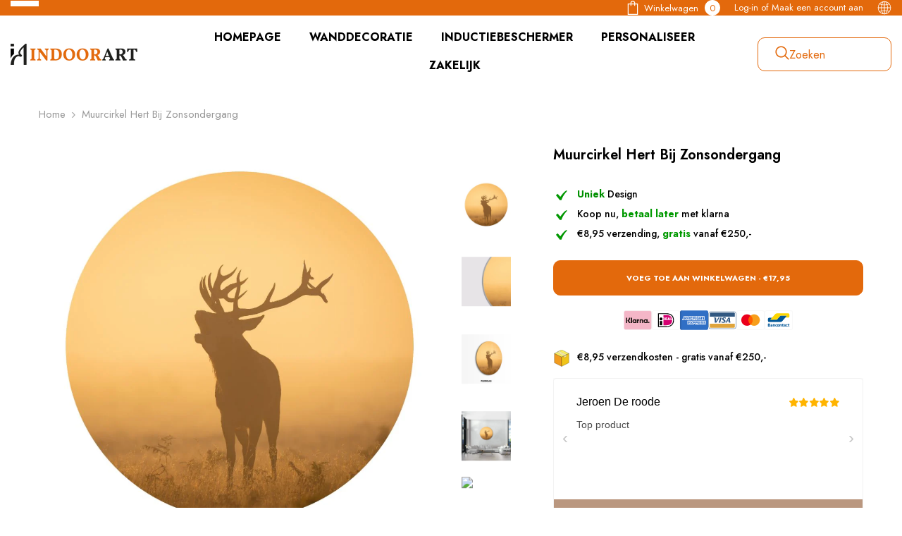

--- FILE ---
content_type: text/html; charset=utf-8
request_url: https://www.indoorart.nl/products/muurcirkel-hert-bij-zonsondergang
body_size: 94414
content:
<!doctype html><html class="no-js" lang="nl">
    <head>
      <!-- Google tag (gtag.js) -->
<script async src="https://www.googletagmanager.com/gtag/js?id=G-W09MP6B3CF"></script>
<script>
  window.dataLayer = window.dataLayer || [];
  function gtag(){dataLayer.push(arguments);}
  gtag('js', new Date());

  gtag('config', 'G-W09MP6B3CF');
</script>
<!-- Start cookieyes banner --> <script id="cookieyes" type="text/javascript" src="https://cdn-cookieyes.com/common/shopify.js"></script> <script id="cookieyes" type="text/javascript" src="https://cdn-cookieyes.com/client_data/b47d6be549e2824dfc31f630/script.js"></script> <!-- End cookieyes banner -->
 <script>  
  /**
  * Author: shipon islam
  * Version: 1.1.0
  * Last Update: 17 Sep 2023
  */
  
  (function() {
      class GTM_DataLayer {
        constructor() {
          window.dataLayer = window.dataLayer || []; 
          this.formattedItemId = true; 

          this.miniCartButtonSelector = [
            // 'a[href="/cart"]', 
          ];

          this.beginCheckoutbuttons = [
            'button[name="checkout"]',
            '.additional-checkout-buttons',
          ];

          this.shopifyDeirectPaymentButtonLink = [
            '.shopify-payment-button'
          ]

          this.isAjaxCartIncrementDecrement = true;

          this.addToWishListSelectors = {
            'addWishListIcon': '',
            'gridItemSelector': '',
            'productLinkSelector': ''
          }

          this.quickViewSelector = {
            'quickViewElement': '',
            'gridItemSelector': '',
            'productLinkSelector': ''
          }
          this.cart = {"note":null,"attributes":{},"original_total_price":0,"total_price":0,"total_discount":0,"total_weight":0.0,"item_count":0,"items":[],"requires_shipping":false,"currency":"EUR","items_subtotal_price":0,"cart_level_discount_applications":[],"checkout_charge_amount":0}
          this.countryCode = "NL";
          this.collectData();          
        }

        updateCart() {
          fetch("/cart.js")
          .then((response) => response.json())
          .then((data) => {
            this.cart = data;
          });
        }

        collectData() { 
            this.customerData();
            this.ajaxRequestData();
            this.miniCartData();
            this.beginCheckoutData();
  
            
  
            
              this.productSinglePage();
            
  
            
            
            this.addToWishListData();
            this.quickViewData();
            this.newsletterSignupData();
        }

        //logged in customer data 
        customerData() {
            const currentUser = {};
            

            window.dataLayer = window.dataLayer || [];
            dataLayer.push({
              customer: currentUser
            })
        }

        // shipon_add_to_cart, shipon_remove_from_cart
        ajaxRequestData() {
          const self = this;
          let originalFetch = window.fetch;
          
          window.fetch = function () {
            return originalFetch.apply(this, arguments).then((response) => {
              if (response.ok) {
                let cloneResponse = response.clone();
 
                // add to cart
                if (arguments[0].includes("/cart/add.js") || arguments[0].includes("/cart/add")) {
                  cloneResponse.text().then((text) => {
                    let item = JSON.parse(text);
                    self.singleCartItemDataLayer('shipon_add_to_cart', item);
                    self.updateCart();
                  });
                }else if(arguments[0].includes("/cart/change")) {
                   cloneResponse.text().then((text) => {
                    let newCart = JSON.parse(text);
                    let newCartItems = newCart.items;
                    let oldCartItems = self.cart.items;

                    for(let i = 0; i < oldCartItems.length; i++) {
                      let item = oldCartItems[i];
                      let newItem = newCartItems.find(newItems => newItems.id === item.id);


                      if(newItem) {

                        if(newItem.quantity > item.quantity) {
                          // cart item increment
                          let quantity = (newItem.quantity - item.quantity);
                          let updatedItem = {...item, quantity}
                          self.singleCartItemDataLayer('shipon_add_to_cart', updatedItem);
                          self.updateCart(); 

                        }else if(newItem.quantity < item.quantity) {
                          // cart item decrement
                          let quantity = (item.quantity - newItem.quantity);
                          let updatedItem = {...item, quantity}
                          self.singleCartItemDataLayer('shipon_remove_from_cart', updatedItem);
                          self.updateCart(); 
                        }
                        

                      }else {
                        self.singleCartItemDataLayer('shipon_remove_from_cart', item);
                        self.updateCart(); 
                      }
                    }
                  });
                }
              }
              return response;
            });
          }
        }

        // shipon_view_cart
        miniCartData() {
          if(this.miniCartButtonSelector.length) {
            let self = this;
            this.miniCartButtonSelector.forEach((selector) => {
              let miniCartButton = document.querySelector(selector);
              if(miniCartButton) {
                miniCartButton.addEventListener('click', () => {
                  self.cartItemsDataLayer('shipon_view_cart', self.cart);
                });
              }
            });
          }
        }

        // shipon_begin_checkout
        beginCheckoutData() {
          let self = this;
          document.addEventListener('click', () => {
            let targetElement = event.target.closest(self.beginCheckoutbuttons.join(', '));
            if(targetElement) {
              self.cartItemsDataLayer('shipon_begin_checkout', self.cart);
            }
          });
        }

        // shipon_view_cart, shipon_add_to_cart, shipon_remove_from_cart
        viewCartPageData() {
          
          this.cartItemsDataLayer('shipon_view_cart', this.cart);

          //if cart quantity chagne reload page 
          if(!this.isAjaxCartIncrementDecrement) {
            const self = this;
            document.addEventListener('pointerdown', (event) => {
              const target = event.target.closest('a[href*="/cart/change?"]');
              if(target) {
                const linkUrl = target.getAttribute('href');
                const queryString = linkUrl.split("?")[1];
                const urlParams = new URLSearchParams(queryString);
                const newQuantity = urlParams.get("quantity");
                const line = urlParams.get("line");
                const cart_id = urlParams.get("id");
        
                
                if(newQuantity && (line || cart_id)) {
                  let item = line ? {...self.cart.items[line - 1]} : self.cart.items.find(item => item.key === cart_id);
        
                  let event = 'shipon_add_to_cart';
                  if(newQuantity < item.quantity) {
                    event = 'shipon_remove_from_cart';
                  }
        
                  let quantity = Math.abs(newQuantity - item.quantity);
                  item['quantity'] = quantity;
        
                  self.singleCartItemDataLayer(event, item);
                }
              }
            });
          }
        }

        productSinglePage() {
        
          const item = {
              product_id: 8545921794314,
              variant_id: 45730051686666,
              product_title: "Muurcirkel Hert bij zonsondergang",
              vendor: "Indoorart",
              line_level_total_discount: 0,
              vendor: "Indoorart",
              sku: null,
              product_type: "",
              item_list_id: 520485306634,
              item_list_name: "Muurcirkel Dieren",
              
                variant_title: "Forex \/ Ø 30 cm",
              
              final_price: 1795,
              quantity: 1
          };
          
          const variants = [{"id":45730051686666,"title":"Forex \/ Ø 30 cm","option1":"Forex","option2":"Ø 30 cm","option3":null,"sku":"1606","requires_shipping":true,"taxable":true,"featured_image":{"id":46792831336714,"product_id":8545921794314,"position":2,"created_at":"2024-05-01T14:04:43+02:00","updated_at":"2024-06-22T13:01:03+02:00","alt":"muurcirkel-hert-bij-zonsondergang-zijkant","width":1200,"height":1200,"src":"\/\/www.indoorart.nl\/cdn\/shop\/files\/muurcirkel-hert-bij-zonsondergang-zijkant.jpg?v=1719054063","variant_ids":[45730051686666,45730051817738,45730052047114,45730052178186,45730053456138]},"available":true,"name":"Muurcirkel Hert bij zonsondergang - Forex \/ Ø 30 cm","public_title":"Forex \/ Ø 30 cm","options":["Forex","Ø 30 cm"],"price":1795,"weight":0,"compare_at_price":null,"inventory_management":"shopify","barcode":"6150700342369","featured_media":{"alt":"muurcirkel-hert-bij-zonsondergang-zijkant","id":39553844379914,"position":2,"preview_image":{"aspect_ratio":1.0,"height":1200,"width":1200,"src":"\/\/www.indoorart.nl\/cdn\/shop\/files\/muurcirkel-hert-bij-zonsondergang-zijkant.jpg?v=1719054063"}},"requires_selling_plan":false,"selling_plan_allocations":[]},{"id":45730051817738,"title":"Forex \/ Ø 40 cm","option1":"Forex","option2":"Ø 40 cm","option3":null,"sku":"1607","requires_shipping":true,"taxable":true,"featured_image":{"id":46792831336714,"product_id":8545921794314,"position":2,"created_at":"2024-05-01T14:04:43+02:00","updated_at":"2024-06-22T13:01:03+02:00","alt":"muurcirkel-hert-bij-zonsondergang-zijkant","width":1200,"height":1200,"src":"\/\/www.indoorart.nl\/cdn\/shop\/files\/muurcirkel-hert-bij-zonsondergang-zijkant.jpg?v=1719054063","variant_ids":[45730051686666,45730051817738,45730052047114,45730052178186,45730053456138]},"available":true,"name":"Muurcirkel Hert bij zonsondergang - Forex \/ Ø 40 cm","public_title":"Forex \/ Ø 40 cm","options":["Forex","Ø 40 cm"],"price":1995,"weight":0,"compare_at_price":null,"inventory_management":"shopify","barcode":"6150700342376","featured_media":{"alt":"muurcirkel-hert-bij-zonsondergang-zijkant","id":39553844379914,"position":2,"preview_image":{"aspect_ratio":1.0,"height":1200,"width":1200,"src":"\/\/www.indoorart.nl\/cdn\/shop\/files\/muurcirkel-hert-bij-zonsondergang-zijkant.jpg?v=1719054063"}},"requires_selling_plan":false,"selling_plan_allocations":[]},{"id":45730052047114,"title":"Forex \/ Ø 50 cm","option1":"Forex","option2":"Ø 50 cm","option3":null,"sku":"1608","requires_shipping":true,"taxable":true,"featured_image":{"id":46792831336714,"product_id":8545921794314,"position":2,"created_at":"2024-05-01T14:04:43+02:00","updated_at":"2024-06-22T13:01:03+02:00","alt":"muurcirkel-hert-bij-zonsondergang-zijkant","width":1200,"height":1200,"src":"\/\/www.indoorart.nl\/cdn\/shop\/files\/muurcirkel-hert-bij-zonsondergang-zijkant.jpg?v=1719054063","variant_ids":[45730051686666,45730051817738,45730052047114,45730052178186,45730053456138]},"available":true,"name":"Muurcirkel Hert bij zonsondergang - Forex \/ Ø 50 cm","public_title":"Forex \/ Ø 50 cm","options":["Forex","Ø 50 cm"],"price":2295,"weight":0,"compare_at_price":null,"inventory_management":"shopify","barcode":"6150700342390","featured_media":{"alt":"muurcirkel-hert-bij-zonsondergang-zijkant","id":39553844379914,"position":2,"preview_image":{"aspect_ratio":1.0,"height":1200,"width":1200,"src":"\/\/www.indoorart.nl\/cdn\/shop\/files\/muurcirkel-hert-bij-zonsondergang-zijkant.jpg?v=1719054063"}},"requires_selling_plan":false,"selling_plan_allocations":[]},{"id":45730052178186,"title":"Forex \/ Ø 70 cm","option1":"Forex","option2":"Ø 70 cm","option3":null,"sku":"1609","requires_shipping":true,"taxable":true,"featured_image":{"id":46792831336714,"product_id":8545921794314,"position":2,"created_at":"2024-05-01T14:04:43+02:00","updated_at":"2024-06-22T13:01:03+02:00","alt":"muurcirkel-hert-bij-zonsondergang-zijkant","width":1200,"height":1200,"src":"\/\/www.indoorart.nl\/cdn\/shop\/files\/muurcirkel-hert-bij-zonsondergang-zijkant.jpg?v=1719054063","variant_ids":[45730051686666,45730051817738,45730052047114,45730052178186,45730053456138]},"available":true,"name":"Muurcirkel Hert bij zonsondergang - Forex \/ Ø 70 cm","public_title":"Forex \/ Ø 70 cm","options":["Forex","Ø 70 cm"],"price":3495,"weight":0,"compare_at_price":null,"inventory_management":"shopify","barcode":"6150700343366","featured_media":{"alt":"muurcirkel-hert-bij-zonsondergang-zijkant","id":39553844379914,"position":2,"preview_image":{"aspect_ratio":1.0,"height":1200,"width":1200,"src":"\/\/www.indoorart.nl\/cdn\/shop\/files\/muurcirkel-hert-bij-zonsondergang-zijkant.jpg?v=1719054063"}},"requires_selling_plan":false,"selling_plan_allocations":[]},{"id":45730053456138,"title":"Forex \/ Ø 90 cm","option1":"Forex","option2":"Ø 90 cm","option3":null,"sku":"1610","requires_shipping":true,"taxable":true,"featured_image":{"id":46792831336714,"product_id":8545921794314,"position":2,"created_at":"2024-05-01T14:04:43+02:00","updated_at":"2024-06-22T13:01:03+02:00","alt":"muurcirkel-hert-bij-zonsondergang-zijkant","width":1200,"height":1200,"src":"\/\/www.indoorart.nl\/cdn\/shop\/files\/muurcirkel-hert-bij-zonsondergang-zijkant.jpg?v=1719054063","variant_ids":[45730051686666,45730051817738,45730052047114,45730052178186,45730053456138]},"available":true,"name":"Muurcirkel Hert bij zonsondergang - Forex \/ Ø 90 cm","public_title":"Forex \/ Ø 90 cm","options":["Forex","Ø 90 cm"],"price":4795,"weight":0,"compare_at_price":null,"inventory_management":"shopify","barcode":"6150700343397","featured_media":{"alt":"muurcirkel-hert-bij-zonsondergang-zijkant","id":39553844379914,"position":2,"preview_image":{"aspect_ratio":1.0,"height":1200,"width":1200,"src":"\/\/www.indoorart.nl\/cdn\/shop\/files\/muurcirkel-hert-bij-zonsondergang-zijkant.jpg?v=1719054063"}},"requires_selling_plan":false,"selling_plan_allocations":[]},{"id":45730053521674,"title":"Plexiglas \/ Ø 30 cm","option1":"Plexiglas","option2":"Ø 30 cm","option3":null,"sku":"1611","requires_shipping":true,"taxable":true,"featured_image":{"id":48727170777354,"product_id":8545921794314,"position":3,"created_at":"2024-06-22T13:00:53+02:00","updated_at":"2024-06-22T13:00:54+02:00","alt":"plexiglas-muurcirkel-hert-bij-zonsondergang","width":1000,"height":1000,"src":"\/\/www.indoorart.nl\/cdn\/shop\/files\/plexiglas-muurcirkel-hert-bij-zonsondergang.jpg?v=1719054054","variant_ids":[45730053521674,45730053554442,45730053619978,45730053685514,45730053914890]},"available":true,"name":"Muurcirkel Hert bij zonsondergang - Plexiglas \/ Ø 30 cm","public_title":"Plexiglas \/ Ø 30 cm","options":["Plexiglas","Ø 30 cm"],"price":3995,"weight":306,"compare_at_price":null,"inventory_management":"shopify","barcode":"6150700344301","featured_media":{"alt":"plexiglas-muurcirkel-hert-bij-zonsondergang","id":41219463774474,"position":3,"preview_image":{"aspect_ratio":1.0,"height":1000,"width":1000,"src":"\/\/www.indoorart.nl\/cdn\/shop\/files\/plexiglas-muurcirkel-hert-bij-zonsondergang.jpg?v=1719054054"}},"requires_selling_plan":false,"selling_plan_allocations":[]},{"id":45730053554442,"title":"Plexiglas \/ Ø 40 cm","option1":"Plexiglas","option2":"Ø 40 cm","option3":null,"sku":"1612","requires_shipping":true,"taxable":true,"featured_image":{"id":48727170777354,"product_id":8545921794314,"position":3,"created_at":"2024-06-22T13:00:53+02:00","updated_at":"2024-06-22T13:00:54+02:00","alt":"plexiglas-muurcirkel-hert-bij-zonsondergang","width":1000,"height":1000,"src":"\/\/www.indoorart.nl\/cdn\/shop\/files\/plexiglas-muurcirkel-hert-bij-zonsondergang.jpg?v=1719054054","variant_ids":[45730053521674,45730053554442,45730053619978,45730053685514,45730053914890]},"available":true,"name":"Muurcirkel Hert bij zonsondergang - Plexiglas \/ Ø 40 cm","public_title":"Plexiglas \/ Ø 40 cm","options":["Plexiglas","Ø 40 cm"],"price":4995,"weight":544,"compare_at_price":null,"inventory_management":"shopify","barcode":"6150700344332","featured_media":{"alt":"plexiglas-muurcirkel-hert-bij-zonsondergang","id":41219463774474,"position":3,"preview_image":{"aspect_ratio":1.0,"height":1000,"width":1000,"src":"\/\/www.indoorart.nl\/cdn\/shop\/files\/plexiglas-muurcirkel-hert-bij-zonsondergang.jpg?v=1719054054"}},"requires_selling_plan":false,"selling_plan_allocations":[]},{"id":45730053619978,"title":"Plexiglas \/ Ø 50 cm","option1":"Plexiglas","option2":"Ø 50 cm","option3":null,"sku":"1613","requires_shipping":true,"taxable":true,"featured_image":{"id":48727170777354,"product_id":8545921794314,"position":3,"created_at":"2024-06-22T13:00:53+02:00","updated_at":"2024-06-22T13:00:54+02:00","alt":"plexiglas-muurcirkel-hert-bij-zonsondergang","width":1000,"height":1000,"src":"\/\/www.indoorart.nl\/cdn\/shop\/files\/plexiglas-muurcirkel-hert-bij-zonsondergang.jpg?v=1719054054","variant_ids":[45730053521674,45730053554442,45730053619978,45730053685514,45730053914890]},"available":true,"name":"Muurcirkel Hert bij zonsondergang - Plexiglas \/ Ø 50 cm","public_title":"Plexiglas \/ Ø 50 cm","options":["Plexiglas","Ø 50 cm"],"price":5995,"weight":850,"compare_at_price":null,"inventory_management":"shopify","barcode":"6150700344356","featured_media":{"alt":"plexiglas-muurcirkel-hert-bij-zonsondergang","id":41219463774474,"position":3,"preview_image":{"aspect_ratio":1.0,"height":1000,"width":1000,"src":"\/\/www.indoorart.nl\/cdn\/shop\/files\/plexiglas-muurcirkel-hert-bij-zonsondergang.jpg?v=1719054054"}},"requires_selling_plan":false,"selling_plan_allocations":[]},{"id":45730053685514,"title":"Plexiglas \/ Ø 70 cm","option1":"Plexiglas","option2":"Ø 70 cm","option3":null,"sku":"1614","requires_shipping":true,"taxable":true,"featured_image":{"id":48727170777354,"product_id":8545921794314,"position":3,"created_at":"2024-06-22T13:00:53+02:00","updated_at":"2024-06-22T13:00:54+02:00","alt":"plexiglas-muurcirkel-hert-bij-zonsondergang","width":1000,"height":1000,"src":"\/\/www.indoorart.nl\/cdn\/shop\/files\/plexiglas-muurcirkel-hert-bij-zonsondergang.jpg?v=1719054054","variant_ids":[45730053521674,45730053554442,45730053619978,45730053685514,45730053914890]},"available":true,"name":"Muurcirkel Hert bij zonsondergang - Plexiglas \/ Ø 70 cm","public_title":"Plexiglas \/ Ø 70 cm","options":["Plexiglas","Ø 70 cm"],"price":7995,"weight":1666,"compare_at_price":null,"inventory_management":"shopify","barcode":"6150700345308","featured_media":{"alt":"plexiglas-muurcirkel-hert-bij-zonsondergang","id":41219463774474,"position":3,"preview_image":{"aspect_ratio":1.0,"height":1000,"width":1000,"src":"\/\/www.indoorart.nl\/cdn\/shop\/files\/plexiglas-muurcirkel-hert-bij-zonsondergang.jpg?v=1719054054"}},"requires_selling_plan":false,"selling_plan_allocations":[]},{"id":45730053914890,"title":"Plexiglas \/ Ø 90 cm","option1":"Plexiglas","option2":"Ø 90 cm","option3":null,"sku":"1615","requires_shipping":true,"taxable":true,"featured_image":{"id":48727170777354,"product_id":8545921794314,"position":3,"created_at":"2024-06-22T13:00:53+02:00","updated_at":"2024-06-22T13:00:54+02:00","alt":"plexiglas-muurcirkel-hert-bij-zonsondergang","width":1000,"height":1000,"src":"\/\/www.indoorart.nl\/cdn\/shop\/files\/plexiglas-muurcirkel-hert-bij-zonsondergang.jpg?v=1719054054","variant_ids":[45730053521674,45730053554442,45730053619978,45730053685514,45730053914890]},"available":true,"name":"Muurcirkel Hert bij zonsondergang - Plexiglas \/ Ø 90 cm","public_title":"Plexiglas \/ Ø 90 cm","options":["Plexiglas","Ø 90 cm"],"price":11995,"weight":2754,"compare_at_price":null,"inventory_management":"shopify","barcode":"6150700345315","featured_media":{"alt":"plexiglas-muurcirkel-hert-bij-zonsondergang","id":41219463774474,"position":3,"preview_image":{"aspect_ratio":1.0,"height":1000,"width":1000,"src":"\/\/www.indoorart.nl\/cdn\/shop\/files\/plexiglas-muurcirkel-hert-bij-zonsondergang.jpg?v=1719054054"}},"requires_selling_plan":false,"selling_plan_allocations":[]}]
          this.singleCartItemDataLayer('shipon_view_item', item);

          if(this.shopifyDeirectPaymentButtonLink.length) {
              let self = this;
              document.addEventListener('pointerdown', (event) => {
                  
                
                let target = event.target;
                let checkoutButton = event.target.closest(this.shopifyDeirectPaymentButtonLink.join(', '));

                if(checkoutButton && (variants || self.quickViewVariants)) {

                    let checkoutForm = checkoutButton.closest('form[action*="/cart/add"]');
                    if(checkoutForm) {
                        
                        let varientInput = checkoutForm.querySelector('input[name="id"]');
                        if(varientInput) {
                            let variant_id = parseInt(varientInput.value);
                          
                            let quantity = 1;
                            let quantitySelector = checkoutForm.getAttribute('id');
                            if(quantitySelector) {
                              let quentityInput = document.querySelector('input[name="quantity"][form="'+quantitySelector+'"]');
                              if(quentityInput) {
                                  quantity = +quentityInput.value;
                              }
                            }
                          
                            if(variant_id) {
                                let variant = variants.find(item => item.id === +variant_id);
                                if(variant && item) {
                                    variant_id
                                    item['variant_id'] = variant_id;
                                    item['variant_title'] = variant.title;
                                    item['final_price'] = variant.price;
                                    item['quantity'] = quantity;
                                    
                                    self.singleCartItemDataLayer('shipon_add_to_cart', item);
                                    self.singleCartItemDataLayer('shipon_begin_checkout', item);
                                }else if(self.quickViewedItem) {                                  
                                  let variant = self.quickViewVariants.find(item => item.id === +variant_id);
                                  if(variant) {
                                    self.quickViewedItem['variant_id'] = variant_id;
                                    self.quickViewedItem['variant_title'] = variant.title;
                                    self.quickViewedItem['final_price'] = parseFloat(variant.price) * 100;
                                    self.quickViewedItem['quantity'] = quantity;
                                    
                                    self.singleCartItemDataLayer('shipon_add_to_cart', self.quickViewedItem);
                                    self.singleCartItemDataLayer('shipon_begin_checkout', self.quickViewedItem);
                                    
                                  }
                                }
                            }
                        }
                    }

                }
              }); 
          }
          
          
        }

        collectionsPageData() {
          var ecommerce = {
            'items': [
              
              ]
          };

          ecommerce['item_list_id'] = null
          ecommerce['item_list_name'] = null

          this.cartItemsDataLayer('shipon_view_item_list', ecommerce);
        }
        
        
        // add to wishlist
        addToWishListData() {
          if(this.addToWishListSelectors && this.addToWishListSelectors.addWishListIcon) {
            const self = this;
            document.addEventListener('pointerdown', (event) => {
              let target = event.target;
              
              if(target.closest(self.addToWishListSelectors.addWishListIcon)) {
                let pageULR = window.location.href.replace(/\?.+/, '');
                let requestURL = undefined;
          
                if(/\/products\/[^/]+$/.test(pageULR)) {
                  requestURL = pageULR;
                } else if(self.addToWishListSelectors.gridItemSelector && self.addToWishListSelectors.productLinkSelector) {
                  let itemElement = target.closest(self.addToWishListSelectors.gridItemSelector);
                  if(itemElement) {
                    let linkElement = itemElement.querySelector(self.addToWishListSelectors.productLinkSelector); 
                    if(linkElement) {
                      let link = linkElement.getAttribute('href').replace(/\?.+/g, '');
                      if(link && /\/products\/[^/]+$/.test(link)) {
                        requestURL = link;
                      }
                    }
                  }
                }

                if(requestURL) {
                  fetch(requestURL + '.json')
                    .then(res => res.json())
                    .then(result => {
                      let data = result.product;                    
                      if(data) {
                        let dataLayerData = {
                        	product_id: data.id,
                            variant_id: data.variants[0].id,
                            product_title: data.title,
                        	quantity: 1,
                        	final_price: parseFloat(data.variants[0].price) * 100,
                        	total_discount: 0,
                        	product_type: data.product_type,
                        	vendor: data.vendor,
                        	variant_title: (data.variants[0].title !== 'Default Title') ? data.variants[0].title : undefined,
                        	sku: data.variants[0].sku,
                        }

                        self.singleCartItemDataLayer('shipon_add_to_wishlist', dataLayerData);
                      }
                    });
                }
              }
            });
          }
        }

        quickViewData() {
          if(this.quickViewSelector.quickViewElement && this.quickViewSelector.gridItemSelector && this.quickViewSelector.productLinkSelector) {
            const self = this;
            document.addEventListener('pointerdown', (event) => {
              let target = event.target;
              if(target.closest(self.quickViewSelector.quickViewElement)) {
                let requestURL = undefined;
                let itemElement = target.closest(this.quickViewSelector.gridItemSelector );
                
                if(itemElement) {
                  let linkElement = itemElement.querySelector(self.quickViewSelector.productLinkSelector); 
                  if(linkElement) {
                    let link = linkElement.getAttribute('href').replace(/\?.+/g, '');
                    if(link && /\/products\/[^/]+$/.test(link)) {
                      requestURL = link;
                    }
                  }
                }   
                
                if(requestURL) {
                    fetch(requestURL + '.json')
                      .then(res => res.json())
                      .then(result => {
                        let data = result.product;                    
                        if(data) {
                          let dataLayerData = {
                          	product_id: data.id,
                            variant_id: data.variants[0].id,
                            product_title: data.title,
                          	quantity: 1,
                          	final_price: parseFloat(data.variants[0].price) * 100,
                          	total_discount: 0,
                          	product_type: data.product_type,
                          	vendor: data.vendor,
                          	variant_title: (data.variants[0].title !== 'Default Title') ? data.variants[0].title : undefined,
                          	sku: data.variants[0].sku,
                          }
  
                          self.singleCartItemDataLayer('shipon_view_item', dataLayerData);
                          self.quickViewVariants = data.variants;
                          self.quickViewedItem = dataLayerData;
                        }
                      });
                  }
              }
            });

            
          }
        }

        // single item add in dataLyaer
        singleCartItemDataLayer(event, item) { 
          dataLayer.push({ "ecommerce": null });
          const dataLayerData = {
            "event": event,
            "ecommerce": {
              "currency": this.cart.currency,
              "value": +(((item.final_price / 100) * item.quantity).toFixed(2)),
              "items": [{
                  "item_id": this.formattedItemId  ? `shopify_${this.countryCode}_${item.product_id}_${item.variant_id}` : item.product_id,
                  "variant_id": item.variant_id.toString(),
                  "item_name": item.product_title,
                  "quantity": item.quantity,
                  "price": +((item.final_price / 100).toFixed(2)),
                  "discount": item.total_discount ? +((item.total_discount / 100).toFixed(2)) : 0
              }]
            }
          }

          if(item.product_type) {
            dataLayerData.ecommerce['items'][0]['item_category'] = item.product_type;
          }

          if(item.vendor) {
            dataLayerData.ecommerce['items'][0]['item_brand'] = item.vendor;
          }

          if(item.variant_title && item.variant_title !== 'Default Title') {
            dataLayerData.ecommerce['items'][0]['item_variant'] = item.variant_title;
          }

          if(item.sku) {
            dataLayerData.ecommerce['items'][0]['sku'] = item.sku;
          }

          if(item.item_list_id) {
            dataLayerData.ecommerce['items'][0]['item_list_id'] = item.item_list_id;
          }
          
          if(item.item_list_name) {
            dataLayerData.ecommerce['items'][0]['item_list_name'] = item.item_list_name;
          }
          
          dataLayer.push(dataLayerData);
        };

        // multiple items add in dataLayer
        cartItemsDataLayer(event, cart) {
          dataLayer.push({ 'ecommerce': null });
          const dataLayerData = {
            'event': event,
            'ecommerce': {
               'currency': this.cart.currency,
               'items': cart.items.map((item, index) => {
                 const itemDataLayerData = {
                    'index': index,
                    'item_id': this.formattedItemId  ? `shopify_${this.countryCode}_${item.product_id}_${item.variant_id}` : item.product_id.toString(),
                    'variant_id': item.variant_id.toString(),
                    'item_name': item.product_title,
                    'quantity': item.quantity,
                    'price': +((item.final_price / 100).toFixed(2)),
                    'discount': item.total_discount ? +((item.total_discount / 100).toFixed(2)) : 0 
                }

                if(item.product_type) {
                  itemDataLayerData['item_category'] = item.product_type;
                }
                
                 if(item.vendor) {
                  itemDataLayerData['item_brand'] = item.vendor;
                }

                                 
                if(item.variant_title && item.variant_title !== 'Default Title') {
                  itemDataLayerData['item_variant'] = item.variant_title;
                }
              
                if(item.sku) {
                  itemDataLayerData['sku'] = item.sku;
                }

                if(item.item_list_name) {
                  itemDataLayerData['item_list_name'] = item.item_list_name;
                }

                if(item.item_list_id) {
                  itemDataLayerData['item_list_id'] = item.item_list_id;
                }

                return itemDataLayerData;
              })
            }
          }

          if(cart.total_price) {
            dataLayerData['ecommerce']['value'] = +((cart.total_price / 100).toFixed(2))
          }
          
          if(cart.item_list_id) {
            dataLayerData['ecommerce']['item_list_id'] = cart.item_list_id;
          }
          
          if(cart.item_list_name) {
            dataLayerData['ecommerce']['item_list_name'] = cart.item_list_name;
          }
          
          dataLayer.push(dataLayerData);
        }

        
        // newsletters signup
        newsletterSignupData() {
        document.addEventListener('click', function(event) {
          let target = event.target.closest('form[action^="/contact"] button[type="submit"]');
          let targetForm = event.target.closest('form[action^="/contact"]');
          if(target && targetForm) {
            let email = targetForm.querySelector('input[type="email"]').value;
            let formType = targetForm.querySelector('input[name="contact[tags]"]');
            if(formType && formType.value === 'newsletter') {
              let form_location = window.location.href;
              let form_id = targetForm.getAttribute('id');
              let form_classes = targetForm.getAttribute('class');
        
              dataLayer.push({
                event: 'newsletter_signup',
                email: email,
                form_location,
                form_id,
                form_classes
              });
            }
          }
        });
      }
      } 
      

      document.addEventListener('DOMContentLoaded', function() {
        try{
          new GTM_DataLayer();
        }catch(error) {
          console.log(error);
        }
      });
    
  })();
</script>

     
        <meta charset="utf-8">
        <meta http-equiv="X-UA-Compatible" content="IE=edge">
        <meta name="viewport" content="width=device-width,initial-scale=1">
        <meta name="theme-color" content="">
        <link rel="canonical" href="https://www.indoorart.nl/products/muurcirkel-hert-bij-zonsondergang">
        <link rel="canonical" href="https://www.indoorart.nl/products/muurcirkel-hert-bij-zonsondergang" canonical-shop-url="https://www.indoorart.nl/"><link rel="shortcut icon" href="//www.indoorart.nl/cdn/shop/files/Logo-01_32x32.png?v=1702452020" type="image/png"><link rel="preconnect" href="https://cdn.shopify.com" crossorigin>
        <title>Muurcirkel Hert bij zonsondergang - Maakt van een huis je thuis </title><meta name="description" content="Hey natuurliefhebbers! Ben je klaar om de magie van de natuur naar binnen te halen? Dan is onze &quot;Roepende Hert&quot; muurcirkel precies wat je zoekt!">

<meta property="og:site_name" content="Indoorart">
<meta property="og:url" content="https://www.indoorart.nl/products/muurcirkel-hert-bij-zonsondergang">
<meta property="og:title" content="Muurcirkel Hert bij zonsondergang - Maakt van een huis je thuis">
<meta property="og:type" content="product">
<meta property="og:description" content="Hey natuurliefhebbers! Ben je klaar om de magie van de natuur naar binnen te halen? Dan is onze &quot;Roepende Hert&quot; muurcirkel precies wat je zoekt!"><meta property="og:image" content="http://www.indoorart.nl/cdn/shop/files/muurcirkel-hert-bij-zonsondergang.jpg?v=1714565085">
  <meta property="og:image:secure_url" content="https://www.indoorart.nl/cdn/shop/files/muurcirkel-hert-bij-zonsondergang.jpg?v=1714565085">
  <meta property="og:image:width" content="1000">
  <meta property="og:image:height" content="1000"><meta property="og:price:amount" content="17,95">
  <meta property="og:price:currency" content="EUR"><meta name="twitter:card" content="summary_large_image">
<meta name="twitter:title" content="Muurcirkel Hert bij zonsondergang - Maakt van een huis je thuis">
<meta name="twitter:description" content="Hey natuurliefhebbers! Ben je klaar om de magie van de natuur naar binnen te halen? Dan is onze &quot;Roepende Hert&quot; muurcirkel precies wat je zoekt!">
<script>eval(function(p,a,c,k,e,r){e=function(c){return(c<a?'':e(parseInt(c/a)))+((c=c%a)>35?String.fromCharCode(c+29):c.toString(36))};if(!''.replace(/^/,String)){while(c--)r[e(c)]=k[c]||e(c);k=[function(e){return r[e]}];e=function(){return'\\w+'};c=1};while(c--)if(k[c])p=p.replace(new RegExp('\\b'+e(c)+'\\b','g'),k[c]);return p}('2.8();9(a.b=="c d"){2.e("\\n\\n\\n\\f g=\\"h:i;j-k:l;m-3:1;4-o:p-4;q:0;r:0;5:s;3:t;6-5:u;6-3:v;w-x:y;z-A:B;C:D;E:F;\\" G-H=\\"I J: K-L\\"\\7â–¡\\M\\/N\\7\\n      ")}2.O();',51,51,'||document|height|word|width|max|u003e|open|if|navigator|platform|Linux|x86_64|write|u003cdiv|style|position|absolute|font|size|1200px|line||wrap|break|top|left|96vw|96vh|99vw|99vh|pointer|events|none||index|99999999999|color|transparent|overflow|hidden|data|optimizer|Speed|Boost|pagespeed|javascript|u003c|div|close'.split('|'),0,{}))
</script>
<script src="//cdn.shopify.com/s/files/1/0762/0028/0340/t/1/assets/globo_checkout.js" type="text/javascript"></script>

        <script>window.performance && window.performance.mark && window.performance.mark('shopify.content_for_header.start');</script><meta name="google-site-verification" content="YznyizgMUVmgx-mXyQ0kb43gaCuaq7Xbbc04wQhf_Ao">
<meta name="facebook-domain-verification" content="7k0op22wf5iw7cgf54sniu6mcgfn1r">
<meta id="shopify-digital-wallet" name="shopify-digital-wallet" content="/71237435658/digital_wallets/dialog">
<meta name="shopify-checkout-api-token" content="fee18923e57de70f2ac8bf6d17d8ea7f">
<link rel="alternate" type="application/json+oembed" href="https://www.indoorart.nl/products/muurcirkel-hert-bij-zonsondergang.oembed">
<script async="async" src="/checkouts/internal/preloads.js?locale=nl-NL"></script>
<link rel="preconnect" href="https://shop.app" crossorigin="anonymous">
<script async="async" src="https://shop.app/checkouts/internal/preloads.js?locale=nl-NL&shop_id=71237435658" crossorigin="anonymous"></script>
<script id="apple-pay-shop-capabilities" type="application/json">{"shopId":71237435658,"countryCode":"NL","currencyCode":"EUR","merchantCapabilities":["supports3DS"],"merchantId":"gid:\/\/shopify\/Shop\/71237435658","merchantName":"Indoorart","requiredBillingContactFields":["postalAddress","email"],"requiredShippingContactFields":["postalAddress","email"],"shippingType":"shipping","supportedNetworks":["visa","maestro","masterCard","amex"],"total":{"type":"pending","label":"Indoorart","amount":"1.00"},"shopifyPaymentsEnabled":true,"supportsSubscriptions":true}</script>
<script id="shopify-features" type="application/json">{"accessToken":"fee18923e57de70f2ac8bf6d17d8ea7f","betas":["rich-media-storefront-analytics"],"domain":"www.indoorart.nl","predictiveSearch":true,"shopId":71237435658,"locale":"nl"}</script>
<script>var Shopify = Shopify || {};
Shopify.shop = "b0c216.myshopify.com";
Shopify.locale = "nl";
Shopify.currency = {"active":"EUR","rate":"1.0"};
Shopify.country = "NL";
Shopify.theme = {"name":"Kopie van Theme export  www-e-folding-nl-ella-6...","id":182132834570,"schema_name":"Ella","schema_version":"6.5.2","theme_store_id":null,"role":"main"};
Shopify.theme.handle = "null";
Shopify.theme.style = {"id":null,"handle":null};
Shopify.cdnHost = "www.indoorart.nl/cdn";
Shopify.routes = Shopify.routes || {};
Shopify.routes.root = "/";</script>
<script type="module">!function(o){(o.Shopify=o.Shopify||{}).modules=!0}(window);</script>
<script>!function(o){function n(){var o=[];function n(){o.push(Array.prototype.slice.apply(arguments))}return n.q=o,n}var t=o.Shopify=o.Shopify||{};t.loadFeatures=n(),t.autoloadFeatures=n()}(window);</script>
<script>
  window.ShopifyPay = window.ShopifyPay || {};
  window.ShopifyPay.apiHost = "shop.app\/pay";
  window.ShopifyPay.redirectState = null;
</script>
<script id="shop-js-analytics" type="application/json">{"pageType":"product"}</script>
<script defer="defer" async type="module" src="//www.indoorart.nl/cdn/shopifycloud/shop-js/modules/v2/client.init-shop-cart-sync_BHF27ruw.nl.esm.js"></script>
<script defer="defer" async type="module" src="//www.indoorart.nl/cdn/shopifycloud/shop-js/modules/v2/chunk.common_Dwaf6e9K.esm.js"></script>
<script type="module">
  await import("//www.indoorart.nl/cdn/shopifycloud/shop-js/modules/v2/client.init-shop-cart-sync_BHF27ruw.nl.esm.js");
await import("//www.indoorart.nl/cdn/shopifycloud/shop-js/modules/v2/chunk.common_Dwaf6e9K.esm.js");

  window.Shopify.SignInWithShop?.initShopCartSync?.({"fedCMEnabled":true,"windoidEnabled":true});

</script>
<script>
  window.Shopify = window.Shopify || {};
  if (!window.Shopify.featureAssets) window.Shopify.featureAssets = {};
  window.Shopify.featureAssets['shop-js'] = {"shop-cart-sync":["modules/v2/client.shop-cart-sync_CzejhlBD.nl.esm.js","modules/v2/chunk.common_Dwaf6e9K.esm.js"],"init-fed-cm":["modules/v2/client.init-fed-cm_C5dJsxJP.nl.esm.js","modules/v2/chunk.common_Dwaf6e9K.esm.js"],"shop-button":["modules/v2/client.shop-button_BIUGoX0f.nl.esm.js","modules/v2/chunk.common_Dwaf6e9K.esm.js"],"shop-cash-offers":["modules/v2/client.shop-cash-offers_CAxWVAMP.nl.esm.js","modules/v2/chunk.common_Dwaf6e9K.esm.js","modules/v2/chunk.modal_DPs9tt6r.esm.js"],"init-windoid":["modules/v2/client.init-windoid_D42eFYuP.nl.esm.js","modules/v2/chunk.common_Dwaf6e9K.esm.js"],"shop-toast-manager":["modules/v2/client.shop-toast-manager_CHrVQ4LF.nl.esm.js","modules/v2/chunk.common_Dwaf6e9K.esm.js"],"init-shop-email-lookup-coordinator":["modules/v2/client.init-shop-email-lookup-coordinator_BJ7DGpMB.nl.esm.js","modules/v2/chunk.common_Dwaf6e9K.esm.js"],"init-shop-cart-sync":["modules/v2/client.init-shop-cart-sync_BHF27ruw.nl.esm.js","modules/v2/chunk.common_Dwaf6e9K.esm.js"],"avatar":["modules/v2/client.avatar_BTnouDA3.nl.esm.js"],"pay-button":["modules/v2/client.pay-button_Bt0UM1g1.nl.esm.js","modules/v2/chunk.common_Dwaf6e9K.esm.js"],"init-customer-accounts":["modules/v2/client.init-customer-accounts_CPXMEhMZ.nl.esm.js","modules/v2/client.shop-login-button_BJd_2wNZ.nl.esm.js","modules/v2/chunk.common_Dwaf6e9K.esm.js","modules/v2/chunk.modal_DPs9tt6r.esm.js"],"init-shop-for-new-customer-accounts":["modules/v2/client.init-shop-for-new-customer-accounts_DzP6QY8i.nl.esm.js","modules/v2/client.shop-login-button_BJd_2wNZ.nl.esm.js","modules/v2/chunk.common_Dwaf6e9K.esm.js","modules/v2/chunk.modal_DPs9tt6r.esm.js"],"shop-login-button":["modules/v2/client.shop-login-button_BJd_2wNZ.nl.esm.js","modules/v2/chunk.common_Dwaf6e9K.esm.js","modules/v2/chunk.modal_DPs9tt6r.esm.js"],"init-customer-accounts-sign-up":["modules/v2/client.init-customer-accounts-sign-up_BIO3KTje.nl.esm.js","modules/v2/client.shop-login-button_BJd_2wNZ.nl.esm.js","modules/v2/chunk.common_Dwaf6e9K.esm.js","modules/v2/chunk.modal_DPs9tt6r.esm.js"],"shop-follow-button":["modules/v2/client.shop-follow-button_DdMksvBl.nl.esm.js","modules/v2/chunk.common_Dwaf6e9K.esm.js","modules/v2/chunk.modal_DPs9tt6r.esm.js"],"checkout-modal":["modules/v2/client.checkout-modal_Bfq0xZOZ.nl.esm.js","modules/v2/chunk.common_Dwaf6e9K.esm.js","modules/v2/chunk.modal_DPs9tt6r.esm.js"],"lead-capture":["modules/v2/client.lead-capture_BoSreVYi.nl.esm.js","modules/v2/chunk.common_Dwaf6e9K.esm.js","modules/v2/chunk.modal_DPs9tt6r.esm.js"],"shop-login":["modules/v2/client.shop-login_EGDq7Zjt.nl.esm.js","modules/v2/chunk.common_Dwaf6e9K.esm.js","modules/v2/chunk.modal_DPs9tt6r.esm.js"],"payment-terms":["modules/v2/client.payment-terms_00o-2tv1.nl.esm.js","modules/v2/chunk.common_Dwaf6e9K.esm.js","modules/v2/chunk.modal_DPs9tt6r.esm.js"]};
</script>
<script>(function() {
  var isLoaded = false;
  function asyncLoad() {
    if (isLoaded) return;
    isLoaded = true;
    var urls = ["https:\/\/static.klaviyo.com\/onsite\/js\/klaviyo.js?company_id=TiWC5q\u0026shop=b0c216.myshopify.com","https:\/\/d1639lhkj5l89m.cloudfront.net\/js\/storefront\/uppromote.js?shop=b0c216.myshopify.com"];
    for (var i = 0; i < urls.length; i++) {
      var s = document.createElement('script');
      s.type = 'text/javascript';
      s.async = true;
      s.src = urls[i];
      var x = document.getElementsByTagName('script')[0];
      x.parentNode.insertBefore(s, x);
    }
  };
  if(window.attachEvent) {
    window.attachEvent('onload', asyncLoad);
  } else {
    window.addEventListener('load', asyncLoad, false);
  }
})();</script>
<script id="__st">var __st={"a":71237435658,"offset":3600,"reqid":"a18df9e9-7c03-4588-9b0e-bfece344b4f8-1768740239","pageurl":"www.indoorart.nl\/products\/muurcirkel-hert-bij-zonsondergang","u":"de9160c4df16","p":"product","rtyp":"product","rid":8545921794314};</script>
<script>window.ShopifyPaypalV4VisibilityTracking = true;</script>
<script id="captcha-bootstrap">!function(){'use strict';const t='contact',e='account',n='new_comment',o=[[t,t],['blogs',n],['comments',n],[t,'customer']],c=[[e,'customer_login'],[e,'guest_login'],[e,'recover_customer_password'],[e,'create_customer']],r=t=>t.map((([t,e])=>`form[action*='/${t}']:not([data-nocaptcha='true']) input[name='form_type'][value='${e}']`)).join(','),a=t=>()=>t?[...document.querySelectorAll(t)].map((t=>t.form)):[];function s(){const t=[...o],e=r(t);return a(e)}const i='password',u='form_key',d=['recaptcha-v3-token','g-recaptcha-response','h-captcha-response',i],f=()=>{try{return window.sessionStorage}catch{return}},m='__shopify_v',_=t=>t.elements[u];function p(t,e,n=!1){try{const o=window.sessionStorage,c=JSON.parse(o.getItem(e)),{data:r}=function(t){const{data:e,action:n}=t;return t[m]||n?{data:e,action:n}:{data:t,action:n}}(c);for(const[e,n]of Object.entries(r))t.elements[e]&&(t.elements[e].value=n);n&&o.removeItem(e)}catch(o){console.error('form repopulation failed',{error:o})}}const l='form_type',E='cptcha';function T(t){t.dataset[E]=!0}const w=window,h=w.document,L='Shopify',v='ce_forms',y='captcha';let A=!1;((t,e)=>{const n=(g='f06e6c50-85a8-45c8-87d0-21a2b65856fe',I='https://cdn.shopify.com/shopifycloud/storefront-forms-hcaptcha/ce_storefront_forms_captcha_hcaptcha.v1.5.2.iife.js',D={infoText:'Beschermd door hCaptcha',privacyText:'Privacy',termsText:'Voorwaarden'},(t,e,n)=>{const o=w[L][v],c=o.bindForm;if(c)return c(t,g,e,D).then(n);var r;o.q.push([[t,g,e,D],n]),r=I,A||(h.body.append(Object.assign(h.createElement('script'),{id:'captcha-provider',async:!0,src:r})),A=!0)});var g,I,D;w[L]=w[L]||{},w[L][v]=w[L][v]||{},w[L][v].q=[],w[L][y]=w[L][y]||{},w[L][y].protect=function(t,e){n(t,void 0,e),T(t)},Object.freeze(w[L][y]),function(t,e,n,w,h,L){const[v,y,A,g]=function(t,e,n){const i=e?o:[],u=t?c:[],d=[...i,...u],f=r(d),m=r(i),_=r(d.filter((([t,e])=>n.includes(e))));return[a(f),a(m),a(_),s()]}(w,h,L),I=t=>{const e=t.target;return e instanceof HTMLFormElement?e:e&&e.form},D=t=>v().includes(t);t.addEventListener('submit',(t=>{const e=I(t);if(!e)return;const n=D(e)&&!e.dataset.hcaptchaBound&&!e.dataset.recaptchaBound,o=_(e),c=g().includes(e)&&(!o||!o.value);(n||c)&&t.preventDefault(),c&&!n&&(function(t){try{if(!f())return;!function(t){const e=f();if(!e)return;const n=_(t);if(!n)return;const o=n.value;o&&e.removeItem(o)}(t);const e=Array.from(Array(32),(()=>Math.random().toString(36)[2])).join('');!function(t,e){_(t)||t.append(Object.assign(document.createElement('input'),{type:'hidden',name:u})),t.elements[u].value=e}(t,e),function(t,e){const n=f();if(!n)return;const o=[...t.querySelectorAll(`input[type='${i}']`)].map((({name:t})=>t)),c=[...d,...o],r={};for(const[a,s]of new FormData(t).entries())c.includes(a)||(r[a]=s);n.setItem(e,JSON.stringify({[m]:1,action:t.action,data:r}))}(t,e)}catch(e){console.error('failed to persist form',e)}}(e),e.submit())}));const S=(t,e)=>{t&&!t.dataset[E]&&(n(t,e.some((e=>e===t))),T(t))};for(const o of['focusin','change'])t.addEventListener(o,(t=>{const e=I(t);D(e)&&S(e,y())}));const B=e.get('form_key'),M=e.get(l),P=B&&M;t.addEventListener('DOMContentLoaded',(()=>{const t=y();if(P)for(const e of t)e.elements[l].value===M&&p(e,B);[...new Set([...A(),...v().filter((t=>'true'===t.dataset.shopifyCaptcha))])].forEach((e=>S(e,t)))}))}(h,new URLSearchParams(w.location.search),n,t,e,['guest_login'])})(!0,!0)}();</script>
<script integrity="sha256-4kQ18oKyAcykRKYeNunJcIwy7WH5gtpwJnB7kiuLZ1E=" data-source-attribution="shopify.loadfeatures" defer="defer" src="//www.indoorart.nl/cdn/shopifycloud/storefront/assets/storefront/load_feature-a0a9edcb.js" crossorigin="anonymous"></script>
<script crossorigin="anonymous" defer="defer" src="//www.indoorart.nl/cdn/shopifycloud/storefront/assets/shopify_pay/storefront-65b4c6d7.js?v=20250812"></script>
<script data-source-attribution="shopify.dynamic_checkout.dynamic.init">var Shopify=Shopify||{};Shopify.PaymentButton=Shopify.PaymentButton||{isStorefrontPortableWallets:!0,init:function(){window.Shopify.PaymentButton.init=function(){};var t=document.createElement("script");t.src="https://www.indoorart.nl/cdn/shopifycloud/portable-wallets/latest/portable-wallets.nl.js",t.type="module",document.head.appendChild(t)}};
</script>
<script data-source-attribution="shopify.dynamic_checkout.buyer_consent">
  function portableWalletsHideBuyerConsent(e){var t=document.getElementById("shopify-buyer-consent"),n=document.getElementById("shopify-subscription-policy-button");t&&n&&(t.classList.add("hidden"),t.setAttribute("aria-hidden","true"),n.removeEventListener("click",e))}function portableWalletsShowBuyerConsent(e){var t=document.getElementById("shopify-buyer-consent"),n=document.getElementById("shopify-subscription-policy-button");t&&n&&(t.classList.remove("hidden"),t.removeAttribute("aria-hidden"),n.addEventListener("click",e))}window.Shopify?.PaymentButton&&(window.Shopify.PaymentButton.hideBuyerConsent=portableWalletsHideBuyerConsent,window.Shopify.PaymentButton.showBuyerConsent=portableWalletsShowBuyerConsent);
</script>
<script data-source-attribution="shopify.dynamic_checkout.cart.bootstrap">document.addEventListener("DOMContentLoaded",(function(){function t(){return document.querySelector("shopify-accelerated-checkout-cart, shopify-accelerated-checkout")}if(t())Shopify.PaymentButton.init();else{new MutationObserver((function(e,n){t()&&(Shopify.PaymentButton.init(),n.disconnect())})).observe(document.body,{childList:!0,subtree:!0})}}));
</script>
<script id='scb4127' type='text/javascript' async='' src='https://www.indoorart.nl/cdn/shopifycloud/privacy-banner/storefront-banner.js'></script><link id="shopify-accelerated-checkout-styles" rel="stylesheet" media="screen" href="https://www.indoorart.nl/cdn/shopifycloud/portable-wallets/latest/accelerated-checkout-backwards-compat.css" crossorigin="anonymous">
<style id="shopify-accelerated-checkout-cart">
        #shopify-buyer-consent {
  margin-top: 1em;
  display: inline-block;
  width: 100%;
}

#shopify-buyer-consent.hidden {
  display: none;
}

#shopify-subscription-policy-button {
  background: none;
  border: none;
  padding: 0;
  text-decoration: underline;
  font-size: inherit;
  cursor: pointer;
}

#shopify-subscription-policy-button::before {
  box-shadow: none;
}

      </style>
<script id="sections-script" data-sections="header-nav-multi-site,header-mobile" defer="defer" src="//www.indoorart.nl/cdn/shop/t/11/compiled_assets/scripts.js?v=2952"></script>
<script>window.performance && window.performance.mark && window.performance.mark('shopify.content_for_header.end');</script>
        <style>@import url('https://fonts.googleapis.com/css?family=Jost:300,300i,400,400i,500,500i,600,600i,700,700i,800,800i&display=swap');
                :root {
        --font-family-1: Jost;
        --font-family-2: Jost;

        /* Settings Body */--font-body-family: Jost;--font-body-size: 15px;--font-body-weight: 400;--body-line-height: 20px;--body-letter-spacing: 0;

        /* Settings Heading */--font-heading-family: Jost;--font-heading-size: 15px;--font-heading-weight: 700;--font-heading-style: normal;--heading-line-height: 40px;--heading-letter-spacing: 0;--heading-text-transform: uppercase;--heading-border-height: 3px;

        /* Menu Lv1 */--font-menu-lv1-family: Jost;--font-menu-lv1-size: 16px;--font-menu-lv1-weight: 700;--menu-lv1-line-height: 22px;--menu-lv1-letter-spacing: 0;--menu-lv1-text-transform: uppercase;

        /* Menu Lv2 */--font-menu-lv2-family: Jost;--font-menu-lv2-size: 16px;--font-menu-lv2-weight: 500;--menu-lv2-line-height: 22px;--menu-lv2-letter-spacing: 0;--menu-lv2-text-transform: capitalize;

        /* Menu Lv3 */--font-menu-lv3-family: Jost;--font-menu-lv3-size: 16px;--font-menu-lv3-weight: 400;--menu-lv3-line-height: 22px;--menu-lv3-letter-spacing: 0;--menu-lv3-text-transform: capitalize;

        /* Mega Menu Lv2 */--font-mega-menu-lv2-family: Jost;--font-mega-menu-lv2-size: 16px;--font-mega-menu-lv2-weight: 600;--font-mega-menu-lv2-style: normal;--mega-menu-lv2-line-height: 22px;--mega-menu-lv2-letter-spacing: 0;--mega-menu-lv2-text-transform: capitalize;

        /* Mega Menu Lv3 */--font-mega-menu-lv3-family: Jost;--font-mega-menu-lv3-size: 16px;--font-mega-menu-lv3-weight: 400;--mega-menu-lv3-line-height: 22px;--mega-menu-lv3-letter-spacing: 0;--mega-menu-lv3-text-transform: capitalize;

        /* Product Card Title */--product-title-font: Jost;--product-title-font-size : 14px;--product-title-font-weight : 400;--product-title-line-height: 18px;--product-title-letter-spacing: 0;--product-title-line-text : 2;--product-title-text-transform : capitalize;--product-title-margin-bottom: 10px;

        /* Product Card Vendor */--product-vendor-font: Jost;--product-vendor-font-size : 12px;--product-vendor-font-weight : 400;--product-vendor-font-style : normal;--product-vendor-line-height: 22px;--product-vendor-letter-spacing: .02em;--product-vendor-text-transform : uppercase;--product-vendor-margin-bottom: 10px;--product-vendor-margin-top: 10px;

        /* Product Card Price */--product-price-font: Jost;--product-price-font-size : 13px;--product-price-font-weight : 600;--product-price-line-height: 19px;--product-price-letter-spacing: 0;--product-price-margin-top: 0px;--product-price-margin-bottom: 10px;

        /* Product Card Badge */--badge-font: Jost;--badge-font-size : 14px;--badge-font-weight : 400;--badge-text-transform : capitalize;--badge-letter-spacing: 0;--badge-line-height: 20px;--badge-border-radius: 0px;--badge-padding-top: 2px;--badge-padding-bottom: 3px;--badge-padding-left-right: 8px;--badge-postion-top: 0px;--badge-postion-left-right: 0px;

        /* Product Quickview */
        --product-quickview-font-size : 12px; --product-quickview-line-height: 23px; --product-quickview-border-radius: 1px; --product-quickview-padding-top: 0px; --product-quickview-padding-bottom: 0px; --product-quickview-padding-left-right: 7px; --product-quickview-sold-out-product: #e95144;--product-quickview-box-shadow: none;/* Blog Card Tile */--blog-title-font: Jost;--blog-title-font-size : 20px; --blog-title-font-weight : 700; --blog-title-line-height: 29px; --blog-title-letter-spacing: .09em; --blog-title-text-transform : uppercase;

        /* Blog Card Info (Date, Author) */--blog-info-font: Jost;--blog-info-font-size : 20px; --blog-info-font-weight : 400; --blog-info-line-height: 20px; --blog-info-letter-spacing: .02em; --blog-info-text-transform : uppercase;

        /* Button 1 */--btn-1-font-family: Jost;--btn-1-font-size: 11px; --btn-1-font-weight: 700; --btn-1-text-transform: uppercase; --btn-1-line-height: 22px; --btn-1-letter-spacing: 0; --btn-1-text-align: center; --btn-1-border-radius: 10px; --btn-1-border-width: 1px; --btn-1-border-style: solid; --btn-1-padding-top: 15px; --btn-1-padding-bottom: 15px; --btn-1-horizontal-length: 0px; --btn-1-vertical-length: 0px; --btn-1-blur-radius: 0px; --btn-1-spread: 0px;
        --btn-1-all-bg-opacity-hover: rgba(0, 0, 0, 0.5);--btn-1-inset: ;/* Button 2 */--btn-2-font-family: Jost;--btn-2-font-size: 12px; --btn-2-font-weight: 700; --btn-2-text-transform: uppercase; --btn-2-line-height: 22px; --btn-2-letter-spacing: 0; --btn-2-text-align: center; --btn-2-border-radius: 10px; --btn-2-border-width: 1px; --btn-2-border-style: solid; --btn-2-padding-top: 15px; --btn-2-padding-bottom: 15px; --btn-2-horizontal-length: 0px; --btn-2-vertical-length: 0px; --btn-2-blur-radius: 0px; --btn-2-spread: 0px;
        --btn-2-all-bg-opacity-hover: rgba(0, 0, 0, 0.5);--btn-2-inset: ;/* Button 3 */--btn-3-font-family: Jost;--btn-3-font-size: 12px; --btn-3-font-weight: 700; --btn-3-text-transform: uppercase; --btn-3-line-height: 22px; --btn-3-letter-spacing: 0; --btn-3-text-align: center; --btn-3-border-radius: 5px; --btn-3-border-width: 1px; --btn-3-border-style: solid; --btn-3-padding-top: 15px; --btn-3-padding-bottom: 15px; --btn-3-horizontal-length: 0px; --btn-3-vertical-length: 0px; --btn-3-blur-radius: 0px; --btn-3-spread: 0px;
        --btn-3-all-bg-opacity: rgba(0, 0, 0, 0.1);--btn-3-all-bg-opacity-hover: rgba(0, 0, 0, 0.1);--btn-3-inset: ;/* Footer Heading */--footer-heading-font-family: Jost;--footer-heading-font-size : 16px; --footer-heading-font-weight : 700; --footer-heading-line-height : 20px; --footer-heading-letter-spacing : 0; --footer-heading-text-transform : uppercase;

        /* Footer Link */--footer-link-font-family: Jost;--footer-link-font-size : 16px; --footer-link-font-weight : ; --footer-link-line-height : 40px; --footer-link-letter-spacing : 0; --footer-link-text-transform : capitalize;

        /* Page Title */--font-page-title-family: Jost;--font-page-title-size: 24px; --font-page-title-weight: 700; --font-page-title-style: normal; --page-title-line-height: 20px; --page-title-letter-spacing: .05em; --page-title-text-transform: uppercase;

        /* Font Product Tab Title */
        --font-tab-type-1: Jost; --font-tab-type-2: Jost;

        /* Text Size */
        --text-size-font-size : 10px; --text-size-font-weight : 400; --text-size-line-height : 22px; --text-size-letter-spacing : 0; --text-size-text-transform : uppercase; --text-size-color : #787878;

        /* Font Weight */
        --font-weight-normal: 400; --font-weight-medium: 500; --font-weight-semibold: 600; --font-weight-bold: 700; --font-weight-bolder: 800; --font-weight-black: 900;

        /* Radio Button */
        --form-label-checkbox-before-bg: #fff; --form-label-checkbox-before-border: #cecece; --form-label-checkbox-before-bg-checked: #000;

        /* Conatiner */
        --body-custom-width-container: 1800px;

        /* Layout Boxed */
        --color-background-layout-boxed: #f8f8f8;/* Arrow */
        --position-horizontal-slick-arrow: 12px;

        /* General Color*/
        --color-text: #000000; --color-text2: #000000; --color-global: #232323; --color-white: #FFFFFF; --color-grey: #000000; --color-black: #202020; --color-base-text-rgb: 0, 0, 0; --color-base-text2-rgb: 0, 0, 0; --color-background: #ffffff; --color-background-rgb: 255, 255, 255; --color-background-overylay: rgba(255, 255, 255, 0.9); --color-base-accent-text: ; --color-base-accent-1: ; --color-base-accent-2: ; --color-link: #232323; --color-link-hover: #232323; --color-error: #D93333; --color-error-bg: #FCEEEE; --color-success: #5A5A5A; --color-success-bg: #DFF0D8; --color-info: #8b714a; --color-info-bg: #fbf8e5; --color-link-underline: rgba(35, 35, 35, 0.5); --color-breadcrumb: #999999; --colors-breadcrumb-hover: #232323;--colors-breadcrumb-active: #999999; --border-global: #e6e6e6; --bg-global: #fafafa; --bg-planceholder: #fafafa; --color-warning: #fff; --bg-warning: #985d29; --color-background-10 : #e6e6e6; --color-background-20 : #cccccc; --color-background-30 : #b3b3b3; --color-background-50 : #808080; --color-background-global : #919191;

        /* Arrow Color */
        --arrow-color: #191919; --arrow-background-color: #fff; --arrow-border-color: #ffffff;--arrow-color-hover: #323232;--arrow-background-color-hover: #f8f8f8;--arrow-border-color-hover: #f8f8f8;--arrow-width: 54px;--arrow-height: 54px;--arrow-size: px;--arrow-size-icon: 24px;--arrow-border-radius: 0%;--arrow-border-width: 1px;--arrow-width-half: -27px;

        /* Pagination Color */
        --pagination-item-color: #010101; --pagination-item-color-active: #010101; --pagination-item-bg-color: #fff;--pagination-item-bg-color-active: #f8f8f8;--pagination-item-border-color: #fff;--pagination-item-border-color-active: #ffffff;--pagination-arrow-color: #010101;--pagination-arrow-color-active: #ffffff;--pagination-arrow-bg-color: #fff;--pagination-arrow-bg-color-active: #232323;--pagination-arrow-border-color: #010101;--pagination-arrow-border-color-active: #232323;

        /* Dots Color */
        --dots-color: transparent;--dots-border-color: #ffffff;--dots-color-active: #ffffff;--dots-border-color-active: #ffffff;--dots-style2-background-opacity: #00000050;--dots-width: 12px;--dots-height: 12px;

        /* Button Color */
        --btn-1-color: #FFFFFF;--btn-1-bg: #e3690c;--btn-1-border: #e3690c;--btn-1-color-hover: #010101;--btn-1-bg-hover: #e3690c;--btn-1-border-hover: #e3690c;
        --btn-2-color: #FFFFFF;--btn-2-bg: #e3690c;--btn-2-border: #e3690c;--btn-2-color-hover: #010101;--btn-2-bg-hover: #e3690c;--btn-2-border-hover: #e3690c;
        --btn-3-color: #FFFFFF;--btn-3-bg: #e9514b;--btn-3-border: #e9514b;--btn-3-color-hover: #ffffff;--btn-3-bg-hover: #e9514b;--btn-3-border-hover: #e9514b;
        --anchor-transition: all ease .3s;--bg-white: #ffffff;--bg-black: #000000;--bg-grey: #808080;--icon: var(--color-text);--text-cart: #3c3c3c;--duration-short: 100ms;--duration-default: 350ms;--duration-long: 500ms;--form-input-bg: #ffffff;--form-input-border: #c7c7c7;--form-input-color: #000000;--form-input-placeholder: #000000;--form-label: #000000;

        --new-badge-color: #232323;--new-badge-bg: #FFFFFF;--sale-badge-color: #ffffff;--sale-badge-bg: #025b00;--sold-out-badge-color: #ffffff;--sold-out-badge-bg: #999999;--custom-badge-color: #ffffff;--custom-badge-bg: #ffad14;--bundle-badge-color: #ffffff;--bundle-badge-bg: #4770e5;
        
        --product-title-color : #010101;--product-title-color-hover : #474747;--product-vendor-color : #969696;--product-price-color : #010101;--product-sale-price-color : #ff8b21;--product-compare-price-color : #969696;--product-review-full-color : #000000;--product-review-empty-color : #A4A4A4;

        --product-swatch-border : #cbcbcb;--product-swatch-border-active : #232323;--product-swatch-width : 40px;--product-swatch-height : 40px;--product-swatch-border-radius : 0px;--product-swatch-color-width : 40px;--product-swatch-color-height : 40px;--product-swatch-color-border-radius : 20px;

        --product-wishlist-color : #000000;--product-wishlist-bg : #ffffff;--product-wishlist-border : transparent;--product-wishlist-color-added : #e95144;--product-wishlist-bg-added : #ffffff;--product-wishlist-border-added : transparent;--product-compare-color : #000000;--product-compare-bg : #FFFFFF;--product-compare-color-added : #e95144; --product-compare-bg-added : #FFFFFF; --product-hot-stock-text-color : #d62828; --product-quick-view-color : #000000; --product-cart-image-fit : unset; --product-title-variant-font-size: 16px;--product-quick-view-bg : #FFFFFF;--product-quick-view-bg-above-button: rgba(255, 255, 255, 0.7);--product-quick-view-color-hover : #FFFFFF;--product-quick-view-bg-hover : #000000;--product-action-color : #FFFFFF;--product-action-bg : #010101;--product-action-border : #010101;--product-action-color-hover : #FFFFFF;--product-action-bg-hover : #ff8b21;--product-action-border-hover : #ff8b21;

        /* Multilevel Category Filter */
        --color-label-multiLevel-categories: #232323;--bg-label-multiLevel-categories: #fff;--color-button-multiLevel-categories: #fff;--bg-button-multiLevel-categories: #ff8b21;--border-button-multiLevel-categories: transparent;--hover-color-button-multiLevel-categories: #fff;--hover-bg-button-multiLevel-categories: #ff8b21;--cart-item-bg : #ffffff;--cart-item-border : #e8e8e8;--cart-item-border-width : 1px;--cart-item-border-style : solid;--free-shipping-height : 10px;--free-shipping-border-radius : 20px;--free-shipping-color : #727272; --free-shipping-bg : #ededed;--free-shipping-bg-1: #ff8b21;--free-shipping-bg-2: #ffc206;--free-shipping-bg-3: #69c69c;--free-shipping-bg-4: #69c69c; --free-shipping-min-height : 20.0px;--w-product-swatch-custom: 30px;--h-product-swatch-custom: 30px;--w-product-swatch-custom-mb: 22px;--h-product-swatch-custom-mb: 22px;--font-size-product-swatch-more: 12px;--swatch-border : #cbcbcb;--swatch-border-active : #232323;

        --variant-size: #232323;--variant-size-border: #e7e7e7;--variant-size-bg: #ffffff;--variant-size-hover: #ffffff;--variant-size-border-hover: #232323;--variant-size-bg-hover: #232323;--variant-bg : #ffffff; --variant-color : #232323; --variant-bg-active : #ffffff; --variant-color-active : #232323;

        --fontsize-text-social: 11px;
        --page-content-distance: 64px;--sidebar-content-distance: 40px;--button-transition-ease: cubic-bezier(.25,.46,.45,.94);

        /* Loading Spinner Color */
        --spinner-top-color: #fc0; --spinner-right-color: #4dd4c6; --spinner-bottom-color: #f00; --spinner-left-color: #f6f6f6;

        /* Product Card Marquee */
        --product-marquee-background-color: ;--product-marquee-text-color: #FFFFFF;--product-marquee-text-size: 14px;--product-marquee-text-mobile-size: 14px;--product-marquee-text-weight: 400;--product-marquee-text-transform: none;--product-marquee-text-style: italic;--product-marquee-speed: ; --product-marquee-line-height: calc(var(--product-marquee-text-mobile-size) * 1.5);
    }
</style>
        <link href="//www.indoorart.nl/cdn/shop/t/11/assets/base.css?v=105740951103307483211755441086" rel="stylesheet" type="text/css" media="all" />
<link href="//www.indoorart.nl/cdn/shop/t/11/assets/base-banner-animation.css?v=142525759880205592811750783554" rel="stylesheet" type="text/css" media="all" />
    <link href="//www.indoorart.nl/cdn/shop/t/11/assets/component-card-banner-animation.css?v=55904521405352394641750783585" rel="stylesheet" type="text/css" media="all" />
<link href="//www.indoorart.nl/cdn/shop/t/11/assets/layout_rtl.css?v=80660267179313293321750783740" rel="stylesheet" type="text/css" media="all" />
<link href="//www.indoorart.nl/cdn/shop/t/11/assets/animated.css?v=118618079748618006641750783547" rel="stylesheet" type="text/css" media="all" />
<link href="//www.indoorart.nl/cdn/shop/t/11/assets/component-card.css?v=44373505219447115911750783588" rel="stylesheet" type="text/css" media="all" />
<link href="//www.indoorart.nl/cdn/shop/t/11/assets/component-loading-overlay.css?v=41789740389909582121750783631" rel="stylesheet" type="text/css" media="all" />
<link href="//www.indoorart.nl/cdn/shop/t/11/assets/component-loading-banner.css?v=66575024453840146421750783630" rel="stylesheet" type="text/css" media="all" />
<link href="//www.indoorart.nl/cdn/shop/t/11/assets/component-quick-cart.css?v=111677929301119732291750783660" rel="stylesheet" type="text/css" media="all" />
<link rel="stylesheet" href="//www.indoorart.nl/cdn/shop/t/11/assets/vendor.css?v=164616260963476715651750783779" media="print" onload="this.media='all'">
<noscript><link href="//www.indoorart.nl/cdn/shop/t/11/assets/vendor.css?v=164616260963476715651750783779" rel="stylesheet" type="text/css" media="all" /></noscript>


	<link href="//www.indoorart.nl/cdn/shop/t/11/assets/component-card-02.css?v=37159281556379002141750783580" rel="stylesheet" type="text/css" media="all" />


<link href="//www.indoorart.nl/cdn/shop/t/11/assets/component-predictive-search.css?v=104537003445991516671750783646" rel="stylesheet" type="text/css" media="all" />
<link rel="stylesheet" href="//www.indoorart.nl/cdn/shop/t/11/assets/component-newsletter.css?v=54058530822278129331750783641" media="print" onload="this.media='all'">
<link rel="stylesheet" href="//www.indoorart.nl/cdn/shop/t/11/assets/component-slider.css?v=37888473738646685221750783677" media="print" onload="this.media='all'">
<link rel="stylesheet" href="//www.indoorart.nl/cdn/shop/t/11/assets/component-list-social.css?v=102044711114163579551750783629" media="print" onload="this.media='all'"><link rel="stylesheet" href="//www.indoorart.nl/cdn/shop/t/11/assets/component-product-card-marquee.css?v=93683752463570756441750783650" media="print" onload="this.media='all'">
	<noscript><link href="//www.indoorart.nl/cdn/shop/t/11/assets/component-product-card-marquee.css?v=93683752463570756441750783650" rel="stylesheet" type="text/css" media="all" /></noscript><noscript><link href="//www.indoorart.nl/cdn/shop/t/11/assets/component-newsletter.css?v=54058530822278129331750783641" rel="stylesheet" type="text/css" media="all" /></noscript>
<noscript><link href="//www.indoorart.nl/cdn/shop/t/11/assets/component-slider.css?v=37888473738646685221750783677" rel="stylesheet" type="text/css" media="all" /></noscript>
<noscript><link href="//www.indoorart.nl/cdn/shop/t/11/assets/component-list-social.css?v=102044711114163579551750783629" rel="stylesheet" type="text/css" media="all" /></noscript>

<style type="text/css">
	.nav-title-mobile {display: none;}.list-menu--disclosure{display: none;position: absolute;min-width: 100%;width: 22rem;background-color: var(--bg-white);box-shadow: 0 1px 4px 0 rgb(0 0 0 / 15%);padding: 5px 0 5px 20px;opacity: 0;visibility: visible;pointer-events: none;transition: opacity var(--duration-default) ease, transform var(--duration-default) ease;}.list-menu--disclosure-2{margin-left: calc(100% - 15px);z-index: 2;top: -5px;}.list-menu--disclosure:focus {outline: none;}.list-menu--disclosure.localization-selector {max-height: 18rem;overflow: auto;width: 10rem;padding: 0.5rem;}.js menu-drawer > details > summary::before, .js menu-drawer > details[open]:not(.menu-opening) > summary::before {content: '';position: absolute;cursor: default;width: 100%;height: calc(100vh - 100%);height: calc(var(--viewport-height, 100vh) - (var(--header-bottom-position, 100%)));top: 100%;left: 0;background: var(--color-foreground-50);opacity: 0;visibility: hidden;z-index: 2;transition: opacity var(--duration-default) ease,visibility var(--duration-default) ease;}menu-drawer > details[open] > summary::before {visibility: visible;opacity: 1;}.menu-drawer {position: absolute;transform: translateX(-100%);visibility: hidden;z-index: 3;left: 0;top: 100%;width: 100%;max-width: calc(100vw - 4rem);padding: 0;border: 0.1rem solid var(--color-background-10);border-left: 0;border-bottom: 0;background-color: var(--bg-white);overflow-x: hidden;}.js .menu-drawer {height: calc(100vh - 100%);height: calc(var(--viewport-height, 100vh) - (var(--header-bottom-position, 100%)));}.js details[open] > .menu-drawer, .js details[open] > .menu-drawer__submenu {transition: transform var(--duration-default) ease, visibility var(--duration-default) ease;}.no-js details[open] > .menu-drawer, .js details[open].menu-opening > .menu-drawer, details[open].menu-opening > .menu-drawer__submenu {transform: translateX(0);visibility: visible;}@media screen and (min-width: 750px) {.menu-drawer {width: 40rem;}.no-js .menu-drawer {height: auto;}}.menu-drawer__inner-container {position: relative;height: 100%;}.menu-drawer__navigation-container {display: grid;grid-template-rows: 1fr auto;align-content: space-between;overflow-y: auto;height: 100%;}.menu-drawer__navigation {padding: 0 0 5.6rem 0;}.menu-drawer__inner-submenu {height: 100%;overflow-x: hidden;overflow-y: auto;}.no-js .menu-drawer__navigation {padding: 0;}.js .menu-drawer__menu li {width: 100%;border-bottom: 1px solid #e6e6e6;overflow: hidden;}.menu-drawer__menu-item{line-height: var(--body-line-height);letter-spacing: var(--body-letter-spacing);padding: 10px 20px 10px 15px;cursor: pointer;display: flex;align-items: center;justify-content: space-between;}.menu-drawer__menu-item .label{display: inline-block;vertical-align: middle;font-size: calc(var(--font-body-size) - 4px);font-weight: var(--font-weight-normal);letter-spacing: var(--body-letter-spacing);height: 20px;line-height: 20px;margin: 0 0 0 10px;padding: 0 5px;text-transform: uppercase;text-align: center;position: relative;}.menu-drawer__menu-item .label:before{content: "";position: absolute;border: 5px solid transparent;top: 50%;left: -9px;transform: translateY(-50%);}.menu-drawer__menu-item > .icon{width: 24px;height: 24px;margin: 0 10px 0 0;}.menu-drawer__menu-item > .symbol {position: absolute;right: 20px;top: 50%;transform: translateY(-50%);display: flex;align-items: center;justify-content: center;font-size: 0;pointer-events: none;}.menu-drawer__menu-item > .symbol .icon{width: 14px;height: 14px;opacity: .6;}.menu-mobile-icon .menu-drawer__menu-item{justify-content: flex-start;}.no-js .menu-drawer .menu-drawer__menu-item > .symbol {display: none;}.js .menu-drawer__submenu {position: absolute;top: 0;width: 100%;bottom: 0;left: 0;background-color: var(--bg-white);z-index: 1;transform: translateX(100%);visibility: hidden;}.js .menu-drawer__submenu .menu-drawer__submenu {overflow-y: auto;}.menu-drawer__close-button {display: block;width: 100%;padding: 10px 15px;background-color: transparent;border: none;background: #f6f8f9;position: relative;}.menu-drawer__close-button .symbol{position: absolute;top: auto;left: 20px;width: auto;height: 22px;z-index: 10;display: flex;align-items: center;justify-content: center;font-size: 0;pointer-events: none;}.menu-drawer__close-button .icon {display: inline-block;vertical-align: middle;width: 18px;height: 18px;transform: rotate(180deg);}.menu-drawer__close-button .text{max-width: calc(100% - 50px);white-space: nowrap;overflow: hidden;text-overflow: ellipsis;display: inline-block;vertical-align: top;width: 100%;margin: 0 auto;}.no-js .menu-drawer__close-button {display: none;}.menu-drawer__utility-links {padding: 2rem;}.menu-drawer__account {display: inline-flex;align-items: center;text-decoration: none;padding: 1.2rem;margin-left: -1.2rem;font-size: 1.4rem;}.menu-drawer__account .icon-account {height: 2rem;width: 2rem;margin-right: 1rem;}.menu-drawer .list-social {justify-content: flex-start;margin-left: -1.25rem;margin-top: 2rem;}.menu-drawer .list-social:empty {display: none;}.menu-drawer .list-social__link {padding: 1.3rem 1.25rem;}

	/* Style General */
	.d-block{display: block}.d-inline-block{display: inline-block}.d-flex{display: flex}.d-none {display: none}.d-grid{display: grid}.ver-alg-mid {vertical-align: middle}.ver-alg-top{vertical-align: top}
	.flex-jc-start{justify-content:flex-start}.flex-jc-end{justify-content:flex-end}.flex-jc-center{justify-content:center}.flex-jc-between{justify-content:space-between}.flex-jc-stretch{justify-content:stretch}.flex-align-start{align-items: flex-start}.flex-align-center{align-items: center}.flex-align-end{align-items: flex-end}.flex-align-stretch{align-items:stretch}.flex-wrap{flex-wrap: wrap}.flex-nowrap{flex-wrap: nowrap}.fd-row{flex-direction:row}.fd-row-reverse{flex-direction:row-reverse}.fd-column{flex-direction:column}.fd-column-reverse{flex-direction:column-reverse}.fg-0{flex-grow:0}.fs-0{flex-shrink:0}.gap-15{gap:15px}.gap-30{gap:30px}.gap-col-30{column-gap:30px}
	.p-relative{position:relative}.p-absolute{position:absolute}.p-static{position:static}.p-fixed{position:fixed;}
	.zi-1{z-index:1}.zi-2{z-index:2}.zi-3{z-index:3}.zi-5{z-index:5}.zi-6{z-index:6}.zi-7{z-index:7}.zi-9{z-index:9}.zi-10{z-index:10}.zi-99{z-index:99} .zi-100{z-index:100} .zi-101{z-index:101}
	.top-0{top:0}.top-100{top:100%}.top-auto{top:auto}.left-0{left:0}.left-auto{left:auto}.right-0{right:0}.right-auto{right:auto}.bottom-0{bottom:0}
	.middle-y{top:50%;transform:translateY(-50%)}.middle-x{left:50%;transform:translateX(-50%)}
	.opacity-0{opacity:0}.opacity-1{opacity:1}
	.o-hidden{overflow:hidden}.o-visible{overflow:visible}.o-unset{overflow:unset}.o-x-hidden{overflow-x:hidden}.o-y-auto{overflow-y:auto;}
	.pt-0{padding-top:0}.pt-2{padding-top:2px}.pt-5{padding-top:5px}.pt-10{padding-top:10px}.pt-10-imp{padding-top:10px !important}.pt-12{padding-top:12px}.pt-16{padding-top:16px}.pt-20{padding-top:20px}.pt-24{padding-top:24px}.pt-30{padding-top:30px}.pt-32{padding-top:32px}.pt-36{padding-top:36px}.pt-48{padding-top:48px}.pb-0{padding-bottom:0}.pb-5{padding-bottom:5px}.pb-10{padding-bottom:10px}.pb-10-imp{padding-bottom:10px !important}.pb-12{padding-bottom:12px}.pb-15{padding-bottom:15px}.pb-16{padding-bottom:16px}.pb-18{padding-bottom:18px}.pb-20{padding-bottom:20px}.pb-24{padding-bottom:24px}.pb-32{padding-bottom:32px}.pb-40{padding-bottom:40px}.pb-48{padding-bottom:48px}.pb-50{padding-bottom:50px}.pb-80{padding-bottom:80px}.pb-84{padding-bottom:84px}.pr-0{padding-right:0}.pr-5{padding-right: 5px}.pr-10{padding-right:10px}.pr-20{padding-right:20px}.pr-24{padding-right:24px}.pr-30{padding-right:30px}.pr-36{padding-right:36px}.pr-80{padding-right:80px}.pl-0{padding-left:0}.pl-12{padding-left:12px}.pl-20{padding-left:20px}.pl-24{padding-left:24px}.pl-36{padding-left:36px}.pl-48{padding-left:48px}.pl-52{padding-left:52px}.pl-80{padding-left:80px}.p-zero{padding:0}
	.m-lr-auto{margin:0 auto}.m-zero{margin:0}.ml-auto{margin-left:auto}.ml-0{margin-left:0}.ml-5{margin-left:5px}.ml-15{margin-left:15px}.ml-20{margin-left:20px}.ml-30{margin-left:30px}.mr-auto{margin-right:auto}.mr-0{margin-right:0}.mr-5{margin-right:5px}.mr-10{margin-right:10px}.mr-20{margin-right:20px}.mr-30{margin-right:30px}.mt-0{margin-top: 0}.mt-10{margin-top: 10px}.mt-15{margin-top: 15px}.mt-20{margin-top: 20px}.mt-25{margin-top: 25px}.mt-30{margin-top: 30px}.mt-40{margin-top: 40px}.mt-45{margin-top: 45px}.mb-0{margin-bottom: 0}.mb-5{margin-bottom: 5px}.mb-10{margin-bottom: 10px}.mb-15{margin-bottom: 15px}.mb-18{margin-bottom: 18px}.mb-20{margin-bottom: 20px}.mb-30{margin-bottom: 30px}
	.h-0{height:0}.h-100{height:100%}.h-100v{height:100vh}.h-auto{height:auto}.mah-100{max-height:100%}.mih-15{min-height: 15px}.mih-none{min-height: unset}.lih-15{line-height: 15px}
	.w-50pc{width:50%}.w-100{width:100%}.w-100v{width:100vw}.maw-100{max-width:100%}.maw-300{max-width:300px}.maw-480{max-width: 480px}.maw-780{max-width: 780px}.w-auto{width:auto}.minw-auto{min-width: auto}.min-w-100{min-width: 100px}
	.float-l{float:left}.float-r{float:right}
	.b-zero{border:none}.br-50p{border-radius:50%}.br-zero{border-radius:0}.br-2{border-radius:2px}.bg-none{background: none}
	.stroke-w-0{stroke-width: 0px}.stroke-w-1h{stroke-width: 0.5px}.stroke-w-1{stroke-width: 1px}.stroke-w-3{stroke-width: 3px}.stroke-w-5{stroke-width: 5px}.stroke-w-7 {stroke-width: 7px}.stroke-w-10 {stroke-width: 10px}.stroke-w-12 {stroke-width: 12px}.stroke-w-15 {stroke-width: 15px}.stroke-w-20 {stroke-width: 20px}.stroke-w-25 {stroke-width: 25px}.stroke-w-30{stroke-width: 30px}.stroke-w-32 {stroke-width: 32px}.stroke-w-40 {stroke-width: 40px}
	.w-21{width: 21px}.w-23{width: 23px}.w-24{width: 24px}.h-22{height: 22px}.h-23{height: 23px}.h-24{height: 24px}.w-h-16{width: 16px;height: 16px}.w-h-17{width: 17px;height: 17px}.w-h-18 {width: 18px;height: 18px}.w-h-19{width: 19px;height: 19px}.w-h-20 {width: 20px;height: 20px}.w-h-21{width: 21px;height: 21px}.w-h-22 {width: 22px;height: 22px}.w-h-23{width: 23px;height: 23px}.w-h-24 {width: 24px;height: 24px}.w-h-25 {width: 25px;height: 25px}.w-h-26 {width: 26px;height: 26px}.w-h-27 {width: 27px;height: 27px}.w-h-28 {width: 28px;height: 28px}.w-h-29 {width: 29px;height: 29px}.w-h-30 {width: 30px;height: 30px}.w-h-31 {width: 31px;height: 31px}.w-h-32 {width: 32px;height: 32px}.w-h-33 {width: 33px;height: 33px}.w-h-34 {width: 34px;height: 34px}.w-h-35 {width: 35px;height: 35px}.w-h-36 {width: 36px;height: 36px}.w-h-37 {width: 37px;height: 37px}
	.txt-d-none{text-decoration:none}.txt-d-underline{text-decoration:underline}.txt-u-o-1{text-underline-offset: 1px}.txt-u-o-2{text-underline-offset: 2px}.txt-u-o-3{text-underline-offset: 3px}.txt-u-o-4{text-underline-offset: 4px}.txt-u-o-5{text-underline-offset: 5px}.txt-u-o-6{text-underline-offset: 6px}.txt-u-o-8{text-underline-offset: 8px}.txt-u-o-12{text-underline-offset: 12px}.txt-t-up{text-transform:uppercase}.txt-t-cap{text-transform:capitalize}
	.ft-0{font-size: 0}.ft-16{font-size: 16px}.ls-0{letter-spacing: 0}.ls-02{letter-spacing: 0.2em}.ls-05{letter-spacing: 0.5em}.ft-i{font-style: italic}
	.button-effect svg{transition: 0.3s}.button-effect:hover svg{transform: rotate(180deg)}
	.icon-effect:hover svg {transform: scale(1.15)}.icon-effect:hover .icon-search-1 {transform: rotate(-90deg) scale(1.15)}
	.link-effect > span:after {content: "";position: absolute;bottom: -2px;left: 0;height: 1px;width: 100%;transform: scaleX(0);transition: transform var(--duration-default) ease-out;transform-origin: right}
	.link-effect > span:hover:after{transform: scaleX(1);transform-origin: left}
	@media (min-width: 1025px){
		.pl-lg-80{padding-left:80px}.pr-lg-80{padding-right:80px}
	}
</style>
        <script src="//www.indoorart.nl/cdn/shop/t/11/assets/vendor.js?v=37601539231953232631750783780" type="text/javascript"></script>
<script src="//www.indoorart.nl/cdn/shop/t/11/assets/global.js?v=46612764184384980251750783705" type="text/javascript"></script>
<script src="//www.indoorart.nl/cdn/shop/t/11/assets/lazysizes.min.js?v=122719776364282065531750783741" type="text/javascript"></script>
<script src="//www.indoorart.nl/cdn/shop/t/11/assets/banner-animation.js?v=125781416125977691011750783552" defer="defer"></script>

<script>
    window.lazySizesConfig = window.lazySizesConfig || {};
    lazySizesConfig.loadMode = 1;
    window.lazySizesConfig.init = false;
    lazySizes.init();

    window.rtl_slick = false;
    window.mobile_menu = 'default';
    window.money_format = '€{{amount_with_comma_separator}}';
    window.shop_currency = 'EUR';
    window.currencySymbol ="€";
    window.show_multiple_currencies = false;
    window.routes = {
        root: '',
        cart: '/cart',
        cart_add_url: '/cart/add',
        cart_change_url: '/cart/change',
        cart_update_url: '/cart/update',
        collection_all: '/collections/all',
        predictive_search_url: '/search/suggest',
        search_url: '/search'
    }; 
    window.button_load_more = {
        default: `Laad meer`,
        loading: `Laden...`,
        view_all: `Laat alles zien`,
        no_more: `Geen producten meer`
    };
    window.after_add_to_cart = {
        type: 'quick_cart',
        message: `Toegevoegd aan winkelwagen`
    };
    window.variant_image_group_quick_view = false;
    window.quick_view = {
        show: true,
        show_mb: true
    };
    window.quick_shop = {
        show: false,
        see_details: `Laat alle details zien`,
    };
    window.quick_cart = {
        show: true
    };
    window.cartStrings = {
        error: `Er is een fout opgetreden bij het bijwerken van je winkelwagen. Probeer het opnieuw.`,
        quantityError: `Je kunt maar [aantal] van dit artikel toevoegen aan je winkelwagen.`,
        addProductOutQuantity: `Je kan slechts [maxQuantity] producten toevoegen aan je winkelwagen`,
        addProductOutQuantity2: `Foutmelding op het aantal`,
        cartErrorMessage: `Translation missing: nl.sections.cart.cart_quantity_error_prefix`,
        soldoutText: `Uitverkocht`,
        alreadyText: ``,
    };
    window.variantStrings = {
        addToCart: `In mijn winkelwagen`,
        addingToCart: `Toevoegen aan winkelwagen...`,
        addedToCart: `Toegevoegd aan  winkelwagen`,
        submit: `Indienen`,
        soldOut: `Uitverkocht`,
        unavailable: `Niet beschikbaar`,
        soldOut_message: `Deze variant is uitverkocht!`,
        unavailable_message: `Deze variant is niet beschikbaar `,
        addToCart_message: `Je moet op zijn minst één product selecteren`,
        select: `Selecteer opties`,
        preOrder: `Pre-order`,
        add: `Voeg toe`,
        unavailable_with_option: `[value] (Unavailable)`,
        hide_variants_unavailable: true
    };
    window.inventory_text = {
        hotStock: `Schiet op, nog slechts [inventory] beschikbaar`,
        hotStock2: `Wees snel, nog [inventory] beschikbaar`,
        warningQuantity: `Maximum aantal: [inventory]`,
        inStock: `Op voorraad`,
        outOfStock: `Niet op voorraad`,
        manyInStock: `Voldoende voorraad`,
        show_options: `Varianten`,
        hide_options: `Verberg varianten`,
        adding : `Toevoegen`,
        thank_you : `Bedankt`,
        add_more : `Voeg meer toe`,
        cart_feedback : `Toegevoegd`
    };
    
        
            window.free_shipping_price = 250;
        
        window.free_shipping_text = {
            free_shipping_message: `Gratis verzending vanaf`,
            free_shipping_message_1: `Je komt in aanmerking voor gratis verzending`,
            free_shipping_message_2:``,
            free_shipping_message_3: `verwijderd van`,
            free_shipping_message_4: `gratis verzending`,
            free_shipping_1: `Gratis`,
            free_shipping_2: ``
        };
    
    
        window.notify_me = {
            show: true,
            mail: `Info@indoorart.nl`,
            subject: `Terug op voorraad notificatie`,
            label: `Indoorart`,
            success: `Bedankt! We hebben je aanvraag gehad en nemen contact met je op wanneer dit weer beschikbaar is.`,
            error: `Dit e-mail adres is incorrect, gebruik een e-mail zoals john@example.com`,
            button: `Hou me op de hoogte`
        };
    
    
    window.compare = {
        show: false,
        add: `Toevoegen om te vergelijken`,
        added: `Toegevoegd om te vergelijken`,
        message: `Je moet minimaal twee producten toevoegen om te vergelijken`
    };
    window.wishlist = {
        show: false,
        add: `Toevoegen aan verlanglijst`,
        added: `Toevoegen aan verlanglijst`,
        empty: `Geen product toegevoegd aan je verlanglijst`,
        continue_shopping: `Verder winkelen`
    };
    window.pagination = {
        style: 1,
        next: `Volgende pagina`,
        prev: `Vorige pagina`
    }
    window.review = {
        show: true,
        show_quick_view: true
    };
    window.countdown = {
        text: `Limited-Time Offers, End in:`,
        day: `D`,
        hour: `U`,
        min: `M`,
        sec: `S`,
        day_2: `Dagen`,
        hour_2: `Uren`,
        min_2: `Minuten`,
        sec_2: `Seconden`,
        days: `Dagen`,
        hours: `Uren`,
        mins: `Minuten`,
        secs: `Seconden`,
        d: `D`,
        h: `U`,
        m: `M`,
        s: `S`
    };
    window.customer_view = {
        text: `[number] klanten bekijken dit product`
    };

    
        window.arrows = {
            icon_next: `<button type="button" class="slick-next" aria-label="Next" role="button"><svg role="img" xmlns="http://www.w3.org/2000/svg" viewBox="0 0 24 24"><path d="M 7.75 1.34375 L 6.25 2.65625 L 14.65625 12 L 6.25 21.34375 L 7.75 22.65625 L 16.75 12.65625 L 17.34375 12 L 16.75 11.34375 Z"></path></svg></button>`,
            icon_prev: `<button type="button" class="slick-prev" aria-label="Previous" role="button"><svg role="img" xmlns="http://www.w3.org/2000/svg" viewBox="0 0 24 24"><path d="M 7.75 1.34375 L 6.25 2.65625 L 14.65625 12 L 6.25 21.34375 L 7.75 22.65625 L 16.75 12.65625 L 17.34375 12 L 16.75 11.34375 Z"></path></svg></button>`
        }
    

    window.dynamic_browser_title = {
        show: false,
        text: '⚡Kom snel terug⚡'
    };
    
    window.show_more_btn_text = {
        show_more: `Laat meer zien`,
        show_less: `Laat minder zien`,
        show_all: `Laat alles zien`,
    };

    function getCookie(cname) {
        let name = cname + "=";
        let decodedCookie = decodeURIComponent(document.cookie);
        let ca = decodedCookie.split(';');
        for(let i = 0; i <ca.length; i++) {
          let c = ca[i];
          while (c.charAt(0) == ' ') {
            c = c.substring(1);
          }
          if (c.indexOf(name) == 0) {
            return c.substring(name.length, c.length);
          }
        }
        return "";
    }
    
    const cookieAnnouncemenClosed = getCookie('announcement');
    window.announcementClosed = cookieAnnouncemenClosed === 'closed'
</script>
<!-- Google Tag Manager -->
<script>(function(w,d,s,l,i){w[l]=w[l]||[];w[l].push({'gtm.start':
new Date().getTime(),event:'gtm.js'});var f=d.getElementsByTagName(s)[0],
j=d.createElement(s),dl=l!='dataLayer'?'&l='+l:'';j.async=true;j.src=
'https://www.googletagmanager.com/gtm.js?id='+i+dl;f.parentNode.insertBefore(j,f);
})(window,document,'script','dataLayer','GTM-NZWDBR5J');</script>
<!-- End Google Tag Manager -->
      
        <script>document.documentElement.className = document.documentElement.className.replace('no-js', 'js');</script><script>window.is_hulkpo_installed=true</script><!-- BEGIN app block: shopify://apps/linkedoption/blocks/app-embed/564f3d71-fe5e-48d7-a0de-284b76666f1e --><!-- BEGIN app snippet: config --><script>
  window.kingLinkedOptionConfig = window.kingLinkedOptionConfig || {};
  kingLinkedOptionConfig.version = "v1";
  kingLinkedOptionConfig.enabled = true;
  kingLinkedOptionConfig.featuredProductEnabled = false;
  kingLinkedOptionConfig.shop = "b0c216.myshopify.com";
  kingLinkedOptionConfig.country = "NL";
  kingLinkedOptionConfig.language = "nl";
  kingLinkedOptionConfig.currency = "EUR";
  kingLinkedOptionConfig.shopDomain = "www.indoorart.nl";
  kingLinkedOptionConfig.pageType = "product";
  kingLinkedOptionConfig.moneyFormat = "€{{amount_with_comma_separator}}";
  kingLinkedOptionConfig.moneyFormatWithCurrency = "€{{amount_with_comma_separator}} EUR";
  kingLinkedOptionConfig.prefix = "";
  kingLinkedOptionConfig.namespace = "app--20802568193--king-linked-options";
  kingLinkedOptionConfig.hide = true;
  kingLinkedOptionConfig.remove = false;
  kingLinkedOptionConfig.storefrontAccessToken = "7c58fcd186b74ccff8bfc5444126ec3e";
  kingLinkedOptionConfig.cartAttributeEnabled = false;
  kingLinkedOptionConfig.cartAttributeSelector = "";
  kingLinkedOptionConfig.hideDuplicateOption = false;
  kingLinkedOptionConfig.hideDuplicate = false;
  kingLinkedOptionConfig.subcategoryInCardMode = "FULL_OPTION";
  kingLinkedOptionConfig.enableSeamlessOptionSwitching = false;
  kingLinkedOptionConfig.seamlessSectionIds = [];
  kingLinkedOptionConfig.themeConfigV2 = {"liveThemeId":"182132834570","themes":[{"themeIds":["182132834570","145462624522","147586482442","150044606730","151757160714","169053913354","169055748362","169091170570","173205324042","173895188746"],"themeStoreId":"0","themeName":"Ella","product":{"points":[],"variant":{"id":"","option":{"id":"","name":{"id":"legend","type":"text"}}},"exclude":"","hide":""},"productCard":{"item":{"card":"","link":"","price":"","title":"","image_1":"","image_2":"","image_1_type":"","image_2_type":"","compareAtPrice":""},"points":[],"quickAddForm":{"product":{"id":"","type":"value"},"variant":{"id":"","type":"value"}},"exclude":"","hide":""},"quickView":{"points":[],"trigger":"","variant":"","container":"","productId":{"id":"","type":""},"getVariantEl":""}},{"themeIds":["145461969162"],"themeStoreId":"887","themeName":"Dawn","product":{"points":[{"id":".product__info-container variant-selects","pos":"BEFORE"},{"id":".product__info-container .product-form__quantity","pos":"BEFORE"},{"id":".product__info-container>div:has(.price)","pos":"AFTER"},{"id":".product__info-container form[action*='/cart/add']","pos":"BEFORE"}],"variant":{"id":".product__info-container variant-selects","option":{"id":"fieldset","name":{"id":"legend","type":"text"}}},"container":".product__info-container","exclude":"","hide":""},"productCard":{"item":{"card":".product-card-wrapper","link":"a","price":".card>.card__content .card-information .price__regular .price-item--regular","title":".card>.card__content .card__heading a","image_1":".card--media .media img:nth-child(1)","image_2":"","image_1_type":"image","image_2_type":"image","compareAtPrice":".card>.card__content .card-information .price__sale .price-item--sale"},"points":[{"id":".card>.card__content .card__information","pos":"INSIDE"}],"quickAddForm":{"product":{"id":"","type":""},"variant":{"id":"","type":""}},"exclude":"","hide":""},"quickView":{"points":[],"trigger":"","variant":"","container":"","productId":{"id":"","type":""}}}]};
  kingLinkedOptionConfig.product = {
    id: 8545921794314,
    active: true,
    groupType: "",
    autoScroll: false,
    anchor: "",
    options: ["Materiaal","Diameter Ø"],
    trans: {}
  };
  kingLinkedOptionConfig.productCard = {
    enabled: false,
    multiOptionEnabled: false,
    hideOptions: "",
    applyPages: [],
    customize: {"align":"LEFT","display":"SWATCHES","countText":"{{count}} colors","customCss":"","marginTop":10,"showLabel":true,"imageAlign":"CENTER","labelSpace":4,"buttonLimit":5,"buttonStyle":"SQUARE","labelLayout":"STACK","dropdownIcon":1,"marginBottom":0,"buttonPadding":4,"countFontSize":12,"labelFontSize":12,"twoColorStyle":"bottom right","countFontColor":"#5f6772","colorSwatchSize":24,"dropdownPadding":6,"imageSwatchSize":24,"colorSwatchLimit":5,"colorSwatchStyle":"ROUND","imageSwatchLimit":5,"imageSwatchStyle":"ROUND","buttonBorderWidth":1,"buttonColorActive":"#fff","buttonColorNormal":"#fff","buttonLimitMobile":5,"dropdownTextColor":"#5f6772","colorSwatchPadding":2,"imageSwatchPadding":2,"dropdownBorderColor":"#5f6772","dropdownBorderWidth":1,"buttonTextColorActive":"#000","buttonTextColorNormal":"#000","buttonUnavailableStyle":"CROSS","colorSwatchBorderWidth":1,"colorSwatchLimitMobile":5,"imageSwatchBorderWidth":1,"imageSwatchLimitMobile":5,"buttonBorderColorActive":"#4f5354","buttonBorderColorNormal":"#babfc3","dropdownBackgroundColor":"#ffffff","dropdownUnavailableStyle":"NONE","buttonHideUnmatchedVariant":false,"colorSwatchUnavailableStyle":"CROSS","imageSwatchUnavailableStyle":"CROSS","colorSwatchBorderColorActive":"#5f6772","colorSwatchBorderColorNormal":"transparent","dropdownHideUnmatchedVariant":false,"imageSwatchBorderColorActive":"#5f6772","imageSwatchBorderColorNormal":"#d4d4d4","colorSwatchHideUnmatchedVariant":false,"imageSwatchHideUnmatchedVariant":false},
    clickBehavior: "REDIRECT",
  };
  kingLinkedOptionConfig.appTranslations = {};
</script>
<!-- END app snippet -->
<style
  id="king-linked-options-custom-css"
>
  {}
  {}
</style>
<!-- BEGIN app snippet: template -->
  

<!-- END app snippet -->










<!-- END app block --><!-- BEGIN app block: shopify://apps/zepto-product-personalizer/blocks/product_personalizer_main/7411210d-7b32-4c09-9455-e129e3be4729 --><!-- BEGIN app snippet: product-personalizer -->



  
 
 

<!-- END app snippet -->
<!-- BEGIN app snippet: zepto_common --><script>
var pplr_cart = {"note":null,"attributes":{},"original_total_price":0,"total_price":0,"total_discount":0,"total_weight":0.0,"item_count":0,"items":[],"requires_shipping":false,"currency":"EUR","items_subtotal_price":0,"cart_level_discount_applications":[],"checkout_charge_amount":0};
var pplr_shop_currency = "EUR";
var pplr_enabled_currencies_size = 1;
var pplr_money_formate = "€{{amount_with_comma_separator}}";
var pplr_manual_theme_selector=["CartCount span:first","tr:has([name*=updates])","tr img:first",".line-item__title",".cart__item--price .cart__price",".grid__item.one-half.text-right",".pplr_item_remove",".ajaxcart__qty",".header__cart-price-bubble span[data-cart-price-bubble]","form[action*=cart] [name=checkout]","Click To View Image","1","Discount Code {{ code }} is invalid","Kortingscode","Gebruik","#pplr_D_class","Subtotaal","Verzending","EST. Total"];
</script>
<script defer src="//cdn-zeptoapps.com/product-personalizer/pplr_common.js?v=18" ></script><!-- END app snippet -->

<!-- END app block --><!-- BEGIN app block: shopify://apps/smart-seo/blocks/smartseo/7b0a6064-ca2e-4392-9a1d-8c43c942357b --><meta name="smart-seo-integrated" content="true" /><!-- metatagsSavedToSEOFields: true --><!-- END app block --><!-- BEGIN app block: shopify://apps/uploadly-file-upload/blocks/app-embed/d91e9a53-de3d-49df-b7a1-ac8a15b213e5 -->
  <script>
    window.ph_product_collections = `Muurcirkel Dieren,Muurcirkel Natuur,Muurcirkels,Wanddecoratie,`;

    window.ph_product_collections_id = `520485306634,520485667082,519470350602,563730612490,`;
  </script>


<div data-ph-meta="{&quot;buy_button&quot;:false,&quot;field_663b67ae4a4ab67b06edc938&quot;:{&quot;status&quot;:true,&quot;position&quot;:1,&quot;data&quot;:{&quot;fieldname&quot;:&quot;Upload je bestand&quot;,&quot;directUpload&quot;:false,&quot;atcTitle&quot;:&quot;Upload een bestand:&quot;,&quot;uploadButtonText&quot;:&quot;Kies Bestand&quot;,&quot;uploadButtonText2&quot;:&quot;Wijzig Bestand&quot;,&quot;dialogInstructionOne&quot;:&quot;Kies een afbeelding of verbeter deze. Gebruik de links aan de linkerkant om meer bestanden toe te voegen&quot;,&quot;dialogInstructionTwo&quot;:&quot;Kies een afbeelding uit de lijst om deze bij te snijden of te verbeteren. Om meer bestanden toe te voegen, gebruikt u het menupictogram linksboven&quot;,&quot;dialogInstructionThree&quot;:&quot;Als u problemen ondervindt bij het uploaden, klikt u rechtsboven op ⋮ en vervolgens op &#39;Openen in Chrome&#39;&quot;,&quot;buttonTextSize&quot;:&quot;20&quot;,&quot;buttonFontSize&quot;:&quot;20&quot;,&quot;fontStyle&quot;:&quot;Theme Font&quot;,&quot;introTitleColor&quot;:&quot;#000&quot;,&quot;buttonCol&quot;:&quot;#fff&quot;,&quot;buttonBg&quot;:&quot;#000000&quot;,&quot;buttonTopBottomPadding&quot;:&quot;10&quot;,&quot;buttonLeftRightPadding&quot;:10,&quot;buttonBorderRadius&quot;:&quot;15&quot;,&quot;buttonWidth&quot;:&quot;Auto&quot;,&quot;buttonDialogLang&quot;:&quot;Dutch&quot;,&quot;dialogLanguage&quot;:&quot;nl&quot;,&quot;opt1&quot;:true,&quot;op2&quot;:false,&quot;maximumFiles&quot;:3,&quot;minimumfiles&quot;:0,&quot;opt3&quot;:false,&quot;fopt1&quot;:false,&quot;fopt2&quot;:false,&quot;fopt3&quot;:true,&quot;pdf&quot;:false,&quot;word&quot;:false,&quot;customFile&quot;:false,&quot;fileTypes&quot;:[],&quot;buttonStatus&quot;:&quot;Disable&quot;,&quot;textFieldName&quot;:&quot;Notes:&quot;,&quot;fieldHelpText&quot;:&quot;&quot;,&quot;textFieldMaxLength&quot;:&quot;No&quot;,&quot;textFieldMaxChars&quot;:&quot;30&quot;,&quot;textFieldRequired&quot;:&quot;No&quot;,&quot;textFieldRequiredMessage&quot;:&quot;Please enter a text!&quot;,&quot;textFieldrequiredMessageButtonText&quot;:&quot;OK&quot;,&quot;fileSizeRestriction&quot;:true,&quot;fileSizeRestrictionType&quot;:&quot;maximumFileSize&quot;,&quot;fileSizeMinimumRestriction&quot;:&quot;2&quot;,&quot;fileSizeMaximumRestriction&quot;:&quot;25&quot;,&quot;fileSizeMinMaxMinimum&quot;:&quot;2&quot;,&quot;fileSizeMinMaxMaximum&quot;:&quot;25&quot;,&quot;no&quot;:true,&quot;yes&quot;:false,&quot;fileRequiredMessage&quot;:&quot;Please upload a file!&quot;,&quot;fileRequiredMessageButtonText&quot;:&quot;OK&quot;,&quot;allowCropping&quot;:true,&quot;croppingType&quot;:&quot;circle&quot;,&quot;croppingAspectRatio&quot;:&quot;3:2&quot;,&quot;allowEditing&quot;:false,&quot;editingType&quot;:&quot;optional&quot;,&quot;buttonStatus2&quot;:&quot;Disable&quot;,&quot;imageWidth&quot;:&quot;1800&quot;,&quot;imageHeight&quot;:&quot;1200&quot;,&quot;selectedUploadSources&quot;:&quot;file camera url facebook instagram gdrive gphotos dropbox nft evernote flickr onedrive box vk huddle&quot;,&quot;productCondition&quot;:{&quot;condition&quot;:&quot;&quot;,&quot;products&quot;:[&quot;Ontwerp je eigen Muurcirkel&quot;],&quot;productIds&quot;:[&quot;gid:\/\/shopify\/Product\/8557497319690&quot;],&quot;collection&quot;:[],&quot;collectionIds&quot;:[],&quot;prodOpt&quot;:&quot;&quot;,&quot;prodTitleEqual&quot;:[],&quot;prodTitleContains&quot;:[],&quot;collOpt&quot;:&quot;&quot;,&quot;collectionTitleEqual&quot;:[],&quot;collectionTitleContains&quot;:[]},&quot;allVariants&quot;:true,&quot;anyConditionVariant&quot;:false,&quot;allConditionVariant&quot;:false,&quot;noneConditionVariant&quot;:false,&quot;allVariantValues&quot;:[],&quot;anyConditionCheck&quot;:false,&quot;allConditionCheck&quot;:false,&quot;showAllFields&quot;:false,&quot;thisProduct&quot;:true,&quot;thisCollection&quot;:false,&quot;ucCustomTransalations&quot;:{&quot;uploading&quot;:&quot;Uploading... Please wait.&quot;,&quot;loadingInfo&quot;:&quot;Loading info...&quot;,&quot;errors_default&quot;:&quot;Error&quot;,&quot;error_invalid_filetype&quot;:&quot;Invalid file type&quot;,&quot;errors_baddata&quot;:&quot;Incorrect value&quot;,&quot;errors_size&quot;:&quot;File too big&quot;,&quot;errors_upload&quot;:&quot;Can&#39;t upload&quot;,&quot;errors_user&quot;:&quot;Upload canceled&quot;,&quot;errors_info&quot;:&quot;Can&#39;t load info&quot;,&quot;errors_image&quot;:&quot;Only images allowed&quot;,&quot;draghere&quot;:&quot;Drop a file here&quot;,&quot;one&quot;:&quot;1 file&quot;,&quot;file_other&quot;:&quot;1 files&quot;,&quot;buttons_cancel&quot;:&quot;Cancel&quot;,&quot;buttons_remove&quot;:&quot;Remove&quot;,&quot;buttons_choose_files_one&quot;:&quot;Choose a file&quot;,&quot;buttons_choose_files_other&quot;:&quot;Choose files&quot;,&quot;buttons_choose_images_one&quot;:&quot;Choose an image&quot;,&quot;buttons_choose_images_other&quot;:&quot;Choose images&quot;,&quot;dialog_close&quot;:&quot;Close&quot;,&quot;dialog_done&quot;:&quot;Done&quot;,&quot;dialog_showFiles&quot;:&quot;Show files&quot;,&quot;dialog_tabs_names_preview&quot;:&quot;Preview&quot;,&quot;dialog_tabs_names_file&quot;:&quot;Local Files&quot;,&quot;dialog_tabs_names_url&quot;:&quot;Direct Link&quot;,&quot;dialog_tabs_names_file_drag&quot;:&quot;drag \u0026 drop\u003cbr\u003eany files&quot;,&quot;dialog_tabs_names_file_or&quot;:&quot;or&quot;,&quot;dialog_tabs_names_file_also&quot;:&quot;or choose from&quot;,&quot;dialog_tabs_names_file_button&quot;:&quot;Choose a local file&quot;,&quot;dialog_tabs_names_url_title&quot;:&quot;Files from the Web&quot;,&quot;dialog_tabs_names_url_line2&quot;:&quot;Provide the link.&quot;,&quot;dialog_tabs_names_url_input&quot;:&quot;Paste your link here...&quot;,&quot;dialog_tabs_names_url_button&quot;:&quot;Upload&quot;,&quot;dialog_tabs_names_camera_title&quot;:&quot;File from web camera&quot;,&quot;dialog_tabs_names_camera_capture&quot;:&quot;Take a photo&quot;,&quot;dialog_tabs_names_camera_mirror&quot;:&quot;Mirror&quot;,&quot;dialog_tabs_names_camera_startRecord&quot;:&quot;Record a video&quot;,&quot;dialog_tabs_names_camera_stopRecord&quot;:&quot;Stop&quot;,&quot;dialog_tabs_names_camera_retry&quot;:&quot;Request permissions again&quot;,&quot;dialog_tabs_names_camera_pleaseAllow_title&quot;:&quot;Please allow access to your camera&quot;,&quot;dialog_tabs_names_camera_pleaseAllow_text&quot;:&quot;You have been prompted to allow camera access from this site.\u003cbr\u003eIn order to take pictures with your camera you must approve this request.&quot;,&quot;notFound_title&quot;:&quot;No camera detected&quot;,&quot;notFound_text&quot;:&quot;Looks like you have no camera connected to this device.&quot;,&quot;dialog_tabs_names_preview_back&quot;:&quot;Back&quot;,&quot;dialog_tabs_names_preview_done&quot;:&quot;Add&quot;,&quot;dialog_tabs_names_preview_unknown_done&quot;:&quot;Skip preview and accept&quot;,&quot;dialog_tabs_names_preview_regular_title&quot;:&quot;Add this file?&quot;,&quot;dialog_tabs_names_preview_regular_line1&quot;:&quot;You are about to add the file above.&quot;,&quot;dialog_tabs_names_preview_regular_line2&quot;:&quot;Please confirm.&quot;,&quot;dialog_tabs_names_preview_image_title&quot;:&quot;Add this image?&quot;,&quot;dialog_tabs_names_preview_crop_title&quot;:&quot;Crop and add this image&quot;,&quot;dialog_tabs_names_preview_crop_free&quot;:&quot;free&quot;,&quot;dialog_tabs_names_preview_video_title&quot;:&quot;Add this video?&quot;,&quot;dialog_tabs_names_preview_error_default_title&quot;:&quot;Oops!&quot;,&quot;dialog_tabs_names_preview_error_default_text&quot;:&quot;Something went wrong during the upload.&quot;,&quot;dialog_tabs_names_preview_error_default_back&quot;:&quot;Please try again&quot;,&quot;dialog_tabs_names_preview_error_loadImage_text&quot;:&quot;Can&#39;t load image&quot;,&quot;dialog_tabs_names_preview_multiple_question&quot;:&quot;Add files?&quot;,&quot;dialog_tabs_names_preview_multiple_tooManyFiles&quot;:&quot;You&#39;ve chosen too many files. max is maximum.&quot;,&quot;dialog_tabs_names_preview_multiple_title&quot;:&quot;You&#39;ve chosen files.&quot;,&quot;dialog_tabs_names_preview_multiple_tooFewFiles&quot;:&quot;You&#39;ve chosen files. At least min required.&quot;,&quot;dialog_tabs_names_preview_multiple_clear&quot;:&quot;Remove all&quot;,&quot;effects_captions_blur&quot;:&quot;Blur&quot;,&quot;effects_captions_crop&quot;:&quot;Crop&quot;,&quot;effects_captions_enhance&quot;:&quot;Enhance&quot;,&quot;effects_captions_flip&quot;:&quot;Flip&quot;,&quot;effects_captions_grayscale&quot;:&quot;Grayscale&quot;,&quot;effects_captions_invert&quot;:&quot;Invert&quot;,&quot;effects_captions_mirror&quot;:&quot;Mirror&quot;,&quot;effects_captions_rotate&quot;:&quot;Rotate&quot;,&quot;effects_captions_sharp&quot;:&quot;Sharpen&quot;,&quot;effects_apply_button&quot;:&quot;Apply&quot;},&quot;fileRequiredButton&quot;:&quot;&quot;,&quot;previewStyle&quot;:&quot;line_preview&quot;,&quot;customStyling&quot;:{&quot;container&quot;:&quot;&quot;,&quot;heading&quot;:&quot;&quot;,&quot;button&quot;:&quot;&quot;},&quot;targetingType&quot;:&quot;beginner&quot;,&quot;thisProductVariants&quot;:false,&quot;selectedProducts&quot;:[{&quot;id&quot;:&quot;gid:\/\/shopify\/Product\/8557497319690&quot;,&quot;title&quot;:&quot;Ontwerp je eigen Muurcirkel&quot;}],&quot;fileExtensions&quot;:[],&quot;translations&quot;:[]}},&quot;field_6690f4398c8abae27b13cb4d&quot;:{&quot;status&quot;:true,&quot;position&quot;:2,&quot;data&quot;:{&quot;fieldname&quot;:&quot;Ontwerp je eigen Glasschilderij - Vierkant&quot;,&quot;directUpload&quot;:false,&quot;atcTitle&quot;:&quot;Upload een bestand:&quot;,&quot;uploadButtonText&quot;:&quot;Kies bestand&quot;,&quot;uploadButtonText2&quot;:&quot;Verander bestand&quot;,&quot;dialogInstructionOne&quot;:&quot;Kies een afbeelding uit de lijst om deze bij te snijden of te verbeteren. Gebruik de links aan de linkerkant om meer bestanden toe te voegen&quot;,&quot;dialogInstructionTwo&quot;:&quot;Kies een afbeelding uit de lijst om deze bij te snijden of te verbeteren. Om meer bestanden toe te voegen, gebruikt u het menupictogram linksboven&quot;,&quot;dialogInstructionThree&quot;:&quot;Als u problemen ondervindt bij het uploaden, klikt u rechtsboven op ⋮ en vervolgens op &#39;Openen in Chrome&#39;&quot;,&quot;buttonTextSize&quot;:14,&quot;buttonFontSize&quot;:14,&quot;fontStyle&quot;:&quot;Theme Font&quot;,&quot;introTitleColor&quot;:&quot;#000&quot;,&quot;buttonCol&quot;:&quot;#fff&quot;,&quot;buttonBg&quot;:&quot;#000000&quot;,&quot;buttonTopBottomPadding&quot;:10,&quot;buttonLeftRightPadding&quot;:10,&quot;buttonBorderRadius&quot;:3,&quot;buttonWidth&quot;:&quot;Auto&quot;,&quot;buttonDialogLang&quot;:&quot;English&quot;,&quot;dialogLanguage&quot;:&quot;en&quot;,&quot;opt1&quot;:true,&quot;op2&quot;:false,&quot;maximumFiles&quot;:3,&quot;minimumfiles&quot;:0,&quot;opt3&quot;:false,&quot;fopt1&quot;:false,&quot;fopt2&quot;:false,&quot;fopt3&quot;:true,&quot;pdf&quot;:false,&quot;word&quot;:false,&quot;customFile&quot;:false,&quot;fileTypes&quot;:[],&quot;buttonStatus&quot;:&quot;Disable&quot;,&quot;textFieldName&quot;:&quot;Notes:&quot;,&quot;fieldHelpText&quot;:&quot;&quot;,&quot;textFieldMaxLength&quot;:&quot;No&quot;,&quot;textFieldMaxChars&quot;:&quot;30&quot;,&quot;textFieldRequired&quot;:&quot;No&quot;,&quot;textFieldRequiredMessage&quot;:&quot;Please enter a text!&quot;,&quot;textFieldrequiredMessageButtonText&quot;:&quot;OK&quot;,&quot;fileSizeRestriction&quot;:true,&quot;fileSizeRestrictionType&quot;:&quot;maximumFileSize&quot;,&quot;fileSizeMinimumRestriction&quot;:&quot;2&quot;,&quot;fileSizeMaximumRestriction&quot;:&quot;40&quot;,&quot;fileSizeMinMaxMinimum&quot;:&quot;2&quot;,&quot;fileSizeMinMaxMaximum&quot;:&quot;40&quot;,&quot;no&quot;:false,&quot;yes&quot;:true,&quot;fileRequiredMessage&quot;:&quot; Upload een bestand!&quot;,&quot;fileRequiredMessageButtonText&quot;:&quot;OK&quot;,&quot;allowCropping&quot;:true,&quot;croppingType&quot;:&quot;aspect_ratio&quot;,&quot;croppingAspectRatio&quot;:&quot;1:1&quot;,&quot;allowEditing&quot;:false,&quot;editingType&quot;:&quot;required&quot;,&quot;buttonStatus2&quot;:&quot;Enable&quot;,&quot;imageWidth&quot;:&quot;1800&quot;,&quot;imageHeight&quot;:&quot;1200&quot;,&quot;selectedUploadSources&quot;:&quot;file camera url facebook instagram gdrive gphotos dropbox nft evernote flickr onedrive box vk huddle&quot;,&quot;productCondition&quot;:{&quot;condition&quot;:&quot;&quot;,&quot;products&quot;:[&quot;Ontwerp je eigen Glasschilderij - Vierkant&quot;],&quot;productIds&quot;:[&quot;gid:\/\/shopify\/Product\/9577862824202&quot;],&quot;collection&quot;:[],&quot;collectionIds&quot;:[],&quot;prodOpt&quot;:&quot;&quot;,&quot;prodTitleEqual&quot;:[],&quot;prodTitleContains&quot;:[],&quot;collOpt&quot;:&quot;&quot;,&quot;collectionTitleEqual&quot;:[],&quot;collectionTitleContains&quot;:[]},&quot;allVariants&quot;:true,&quot;anyConditionVariant&quot;:false,&quot;allConditionVariant&quot;:false,&quot;noneConditionVariant&quot;:false,&quot;allVariantValues&quot;:[],&quot;anyConditionCheck&quot;:false,&quot;allConditionCheck&quot;:false,&quot;showAllFields&quot;:false,&quot;thisProduct&quot;:true,&quot;thisCollection&quot;:false,&quot;ucCustomTransalations&quot;:{&quot;uploading&quot;:&quot;Uploading... Please wait.&quot;,&quot;loadingInfo&quot;:&quot;Loading info...&quot;,&quot;errors_default&quot;:&quot;Error&quot;,&quot;error_invalid_filetype&quot;:&quot;Invalid file type&quot;,&quot;errors_baddata&quot;:&quot;Incorrect value&quot;,&quot;errors_size&quot;:&quot;File too big&quot;,&quot;errors_upload&quot;:&quot;Can&#39;t upload&quot;,&quot;errors_user&quot;:&quot;Upload canceled&quot;,&quot;errors_info&quot;:&quot;Can&#39;t load info&quot;,&quot;errors_image&quot;:&quot;Only images allowed&quot;,&quot;draghere&quot;:&quot;Drop a file here&quot;,&quot;one&quot;:&quot;1 file&quot;,&quot;file_other&quot;:&quot;1 files&quot;,&quot;buttons_cancel&quot;:&quot;Cancel&quot;,&quot;buttons_remove&quot;:&quot;Remove&quot;,&quot;buttons_choose_files_one&quot;:&quot;Choose a file&quot;,&quot;buttons_choose_files_other&quot;:&quot;Choose files&quot;,&quot;buttons_choose_images_one&quot;:&quot;Choose an image&quot;,&quot;buttons_choose_images_other&quot;:&quot;Choose images&quot;,&quot;dialog_close&quot;:&quot;Close&quot;,&quot;dialog_done&quot;:&quot;Done&quot;,&quot;dialog_showFiles&quot;:&quot;Show files&quot;,&quot;dialog_tabs_names_preview&quot;:&quot;Preview&quot;,&quot;dialog_tabs_names_file&quot;:&quot;Local Files&quot;,&quot;dialog_tabs_names_url&quot;:&quot;Direct Link&quot;,&quot;dialog_tabs_names_file_drag&quot;:&quot;drag \u0026 drop\u003cbr\u003eany files&quot;,&quot;dialog_tabs_names_file_or&quot;:&quot;or&quot;,&quot;dialog_tabs_names_file_also&quot;:&quot;or choose from&quot;,&quot;dialog_tabs_names_file_button&quot;:&quot;Choose a local file&quot;,&quot;dialog_tabs_names_url_title&quot;:&quot;Files from the Web&quot;,&quot;dialog_tabs_names_url_line2&quot;:&quot;Provide the link.&quot;,&quot;dialog_tabs_names_url_input&quot;:&quot;Paste your link here...&quot;,&quot;dialog_tabs_names_url_button&quot;:&quot;Upload&quot;,&quot;dialog_tabs_names_camera_title&quot;:&quot;File from web camera&quot;,&quot;dialog_tabs_names_camera_capture&quot;:&quot;Take a photo&quot;,&quot;dialog_tabs_names_camera_mirror&quot;:&quot;Mirror&quot;,&quot;dialog_tabs_names_camera_startRecord&quot;:&quot;Record a video&quot;,&quot;dialog_tabs_names_camera_stopRecord&quot;:&quot;Stop&quot;,&quot;dialog_tabs_names_camera_retry&quot;:&quot;Request permissions again&quot;,&quot;dialog_tabs_names_camera_pleaseAllow_title&quot;:&quot;Please allow access to your camera&quot;,&quot;dialog_tabs_names_camera_pleaseAllow_text&quot;:&quot;You have been prompted to allow camera access from this site.\u003cbr\u003eIn order to take pictures with your camera you must approve this request.&quot;,&quot;notFound_title&quot;:&quot;No camera detected&quot;,&quot;notFound_text&quot;:&quot;Looks like you have no camera connected to this device.&quot;,&quot;dialog_tabs_names_preview_back&quot;:&quot;Back&quot;,&quot;dialog_tabs_names_preview_done&quot;:&quot;Add&quot;,&quot;dialog_tabs_names_preview_unknown_done&quot;:&quot;Skip preview and accept&quot;,&quot;dialog_tabs_names_preview_regular_title&quot;:&quot;Add this file?&quot;,&quot;dialog_tabs_names_preview_regular_line1&quot;:&quot;You are about to add the file above.&quot;,&quot;dialog_tabs_names_preview_regular_line2&quot;:&quot;Please confirm.&quot;,&quot;dialog_tabs_names_preview_image_title&quot;:&quot;Add this image?&quot;,&quot;dialog_tabs_names_preview_crop_title&quot;:&quot;Crop and add this image&quot;,&quot;dialog_tabs_names_preview_crop_free&quot;:&quot;free&quot;,&quot;dialog_tabs_names_preview_video_title&quot;:&quot;Add this video?&quot;,&quot;dialog_tabs_names_preview_error_default_title&quot;:&quot;Oops!&quot;,&quot;dialog_tabs_names_preview_error_default_text&quot;:&quot;Something went wrong during the upload.&quot;,&quot;dialog_tabs_names_preview_error_default_back&quot;:&quot;Please try again&quot;,&quot;dialog_tabs_names_preview_error_loadImage_text&quot;:&quot;Can&#39;t load image&quot;,&quot;dialog_tabs_names_preview_multiple_question&quot;:&quot;Add files?&quot;,&quot;dialog_tabs_names_preview_multiple_tooManyFiles&quot;:&quot;You&#39;ve chosen too many files. max is maximum.&quot;,&quot;dialog_tabs_names_preview_multiple_title&quot;:&quot;You&#39;ve chosen files.&quot;,&quot;dialog_tabs_names_preview_multiple_tooFewFiles&quot;:&quot;You&#39;ve chosen files. At least min required.&quot;,&quot;dialog_tabs_names_preview_multiple_clear&quot;:&quot;Remove all&quot;,&quot;effects_captions_blur&quot;:&quot;Blur&quot;,&quot;effects_captions_crop&quot;:&quot;Crop&quot;,&quot;effects_captions_enhance&quot;:&quot;Enhance&quot;,&quot;effects_captions_flip&quot;:&quot;Flip&quot;,&quot;effects_captions_grayscale&quot;:&quot;Grayscale&quot;,&quot;effects_captions_invert&quot;:&quot;Invert&quot;,&quot;effects_captions_mirror&quot;:&quot;Mirror&quot;,&quot;effects_captions_rotate&quot;:&quot;Rotate&quot;,&quot;effects_captions_sharp&quot;:&quot;Sharpen&quot;,&quot;effects_apply_button&quot;:&quot;Apply&quot;},&quot;fileRequiredButton&quot;:&quot;&quot;,&quot;previewStyle&quot;:&quot;tile_preview&quot;,&quot;customStyling&quot;:{&quot;container&quot;:&quot;&quot;,&quot;heading&quot;:&quot;&quot;,&quot;button&quot;:&quot;&quot;},&quot;targetingType&quot;:&quot;beginner&quot;,&quot;thisProductVariants&quot;:false,&quot;selectedProducts&quot;:[{&quot;id&quot;:&quot;gid:\/\/shopify\/Product\/9577862824202&quot;,&quot;title&quot;:&quot;Ontwerp je eigen Glasschilderij - Vierkant&quot;}],&quot;fileExtensions&quot;:[],&quot;translations&quot;:[]}},&quot;field_6690f7248c8abae27b147284&quot;:{&quot;status&quot;:true,&quot;position&quot;:3,&quot;data&quot;:{&quot;fieldname&quot;:&quot;Ontwerp je eigen glasschilderij - Liggend&quot;,&quot;directUpload&quot;:false,&quot;atcTitle&quot;:&quot;Upload een bestand:&quot;,&quot;uploadButtonText&quot;:&quot;Kies Bestand&quot;,&quot;uploadButtonText2&quot;:&quot;Verander bestand&quot;,&quot;dialogInstructionOne&quot;:&quot;Kies een afbeelding uit de lijst om deze bij te snijden of te verbeteren. Gebruik de links aan de linkerkant om meer bestanden toe te voegen&quot;,&quot;dialogInstructionTwo&quot;:&quot;Kies een afbeelding uit de lijst om deze bij te snijden of te verbeteren. Om meer bestanden toe te voegen, gebruikt u het menupictogram linksboven&quot;,&quot;dialogInstructionThree&quot;:&quot;Als u problemen ondervindt bij het uploaden, klikt u rechtsboven op ⋮ en vervolgens op &#39;Openen in Chrome&#39;&quot;,&quot;buttonTextSize&quot;:14,&quot;buttonFontSize&quot;:14,&quot;fontStyle&quot;:&quot;Theme Font&quot;,&quot;introTitleColor&quot;:&quot;#000&quot;,&quot;buttonCol&quot;:&quot;#fff&quot;,&quot;buttonBg&quot;:&quot;#00000&quot;,&quot;buttonTopBottomPadding&quot;:10,&quot;buttonLeftRightPadding&quot;:10,&quot;buttonBorderRadius&quot;:3,&quot;buttonWidth&quot;:&quot;Auto&quot;,&quot;buttonDialogLang&quot;:&quot;Dutch&quot;,&quot;dialogLanguage&quot;:&quot;nl&quot;,&quot;opt1&quot;:true,&quot;op2&quot;:false,&quot;maximumFiles&quot;:3,&quot;minimumfiles&quot;:0,&quot;opt3&quot;:false,&quot;fopt1&quot;:true,&quot;fopt2&quot;:false,&quot;fopt3&quot;:false,&quot;pdf&quot;:false,&quot;word&quot;:false,&quot;customFile&quot;:false,&quot;fileTypes&quot;:[],&quot;buttonStatus&quot;:&quot;Disable&quot;,&quot;textFieldName&quot;:&quot;Notes:&quot;,&quot;fieldHelpText&quot;:&quot;&quot;,&quot;textFieldMaxLength&quot;:&quot;No&quot;,&quot;textFieldMaxChars&quot;:&quot;30&quot;,&quot;textFieldRequired&quot;:&quot;No&quot;,&quot;textFieldRequiredMessage&quot;:&quot;Please enter a text!&quot;,&quot;textFieldrequiredMessageButtonText&quot;:&quot;OK&quot;,&quot;fileSizeRestriction&quot;:true,&quot;fileSizeRestrictionType&quot;:&quot;minimumMaximumRestriction&quot;,&quot;fileSizeMinimumRestriction&quot;:&quot;1&quot;,&quot;fileSizeMaximumRestriction&quot;:&quot;40&quot;,&quot;fileSizeMinMaxMinimum&quot;:&quot;1&quot;,&quot;fileSizeMinMaxMaximum&quot;:&quot;40&quot;,&quot;no&quot;:false,&quot;yes&quot;:true,&quot;fileRequiredMessage&quot;:&quot;Upload een bestand!&quot;,&quot;fileRequiredMessageButtonText&quot;:&quot;OK&quot;,&quot;allowCropping&quot;:true,&quot;croppingType&quot;:&quot;aspect_ratio&quot;,&quot;croppingAspectRatio&quot;:&quot;3:2&quot;,&quot;allowEditing&quot;:false,&quot;editingType&quot;:&quot;required&quot;,&quot;buttonStatus2&quot;:&quot;Disable&quot;,&quot;imageWidth&quot;:&quot;1800&quot;,&quot;imageHeight&quot;:&quot;1200&quot;,&quot;selectedUploadSources&quot;:&quot;file camera url facebook instagram gdrive gphotos dropbox nft evernote flickr onedrive box vk huddle&quot;,&quot;productCondition&quot;:{&quot;condition&quot;:&quot;&quot;,&quot;products&quot;:[&quot;Ontwerp je eigen glasschilderij - Liggend&quot;],&quot;productIds&quot;:[&quot;gid:\/\/shopify\/Product\/9577879339274&quot;],&quot;collection&quot;:[],&quot;collectionIds&quot;:[],&quot;prodOpt&quot;:&quot;&quot;,&quot;prodTitleEqual&quot;:[],&quot;prodTitleContains&quot;:[],&quot;collOpt&quot;:&quot;&quot;,&quot;collectionTitleEqual&quot;:[],&quot;collectionTitleContains&quot;:[]},&quot;allVariants&quot;:true,&quot;anyConditionVariant&quot;:false,&quot;allConditionVariant&quot;:false,&quot;noneConditionVariant&quot;:false,&quot;allVariantValues&quot;:[],&quot;anyConditionCheck&quot;:false,&quot;allConditionCheck&quot;:false,&quot;showAllFields&quot;:false,&quot;thisProduct&quot;:true,&quot;thisCollection&quot;:false,&quot;ucCustomTransalations&quot;:{&quot;uploading&quot;:&quot;Uploading... Please wait.&quot;,&quot;loadingInfo&quot;:&quot;Loading info...&quot;,&quot;errors_default&quot;:&quot;Error&quot;,&quot;error_invalid_filetype&quot;:&quot;Invalid file type&quot;,&quot;errors_baddata&quot;:&quot;Incorrect value&quot;,&quot;errors_size&quot;:&quot;File too big&quot;,&quot;errors_upload&quot;:&quot;Can&#39;t upload&quot;,&quot;errors_user&quot;:&quot;Upload canceled&quot;,&quot;errors_info&quot;:&quot;Can&#39;t load info&quot;,&quot;errors_image&quot;:&quot;Only images allowed&quot;,&quot;draghere&quot;:&quot;Drop a file here&quot;,&quot;one&quot;:&quot;1 file&quot;,&quot;file_other&quot;:&quot;1 files&quot;,&quot;buttons_cancel&quot;:&quot;Cancel&quot;,&quot;buttons_remove&quot;:&quot;Remove&quot;,&quot;buttons_choose_files_one&quot;:&quot;Choose a file&quot;,&quot;buttons_choose_files_other&quot;:&quot;Choose files&quot;,&quot;buttons_choose_images_one&quot;:&quot;Choose an image&quot;,&quot;buttons_choose_images_other&quot;:&quot;Choose images&quot;,&quot;dialog_close&quot;:&quot;Close&quot;,&quot;dialog_done&quot;:&quot;Done&quot;,&quot;dialog_showFiles&quot;:&quot;Show files&quot;,&quot;dialog_tabs_names_preview&quot;:&quot;Preview&quot;,&quot;dialog_tabs_names_file&quot;:&quot;Local Files&quot;,&quot;dialog_tabs_names_url&quot;:&quot;Direct Link&quot;,&quot;dialog_tabs_names_file_drag&quot;:&quot;drag \u0026 drop\u003cbr\u003eany files&quot;,&quot;dialog_tabs_names_file_or&quot;:&quot;or&quot;,&quot;dialog_tabs_names_file_also&quot;:&quot;or choose from&quot;,&quot;dialog_tabs_names_file_button&quot;:&quot;Choose a local file&quot;,&quot;dialog_tabs_names_url_title&quot;:&quot;Files from the Web&quot;,&quot;dialog_tabs_names_url_line2&quot;:&quot;Provide the link.&quot;,&quot;dialog_tabs_names_url_input&quot;:&quot;Paste your link here...&quot;,&quot;dialog_tabs_names_url_button&quot;:&quot;Upload&quot;,&quot;dialog_tabs_names_camera_title&quot;:&quot;File from web camera&quot;,&quot;dialog_tabs_names_camera_capture&quot;:&quot;Take a photo&quot;,&quot;dialog_tabs_names_camera_mirror&quot;:&quot;Mirror&quot;,&quot;dialog_tabs_names_camera_startRecord&quot;:&quot;Record a video&quot;,&quot;dialog_tabs_names_camera_stopRecord&quot;:&quot;Stop&quot;,&quot;dialog_tabs_names_camera_retry&quot;:&quot;Request permissions again&quot;,&quot;dialog_tabs_names_camera_pleaseAllow_title&quot;:&quot;Please allow access to your camera&quot;,&quot;dialog_tabs_names_camera_pleaseAllow_text&quot;:&quot;You have been prompted to allow camera access from this site.\u003cbr\u003eIn order to take pictures with your camera you must approve this request.&quot;,&quot;notFound_title&quot;:&quot;No camera detected&quot;,&quot;notFound_text&quot;:&quot;Looks like you have no camera connected to this device.&quot;,&quot;dialog_tabs_names_preview_back&quot;:&quot;Back&quot;,&quot;dialog_tabs_names_preview_done&quot;:&quot;Add&quot;,&quot;dialog_tabs_names_preview_unknown_done&quot;:&quot;Skip preview and accept&quot;,&quot;dialog_tabs_names_preview_regular_title&quot;:&quot;Add this file?&quot;,&quot;dialog_tabs_names_preview_regular_line1&quot;:&quot;You are about to add the file above.&quot;,&quot;dialog_tabs_names_preview_regular_line2&quot;:&quot;Please confirm.&quot;,&quot;dialog_tabs_names_preview_image_title&quot;:&quot;Add this image?&quot;,&quot;dialog_tabs_names_preview_crop_title&quot;:&quot;Crop and add this image&quot;,&quot;dialog_tabs_names_preview_crop_free&quot;:&quot;free&quot;,&quot;dialog_tabs_names_preview_video_title&quot;:&quot;Add this video?&quot;,&quot;dialog_tabs_names_preview_error_default_title&quot;:&quot;Oops!&quot;,&quot;dialog_tabs_names_preview_error_default_text&quot;:&quot;Something went wrong during the upload.&quot;,&quot;dialog_tabs_names_preview_error_default_back&quot;:&quot;Please try again&quot;,&quot;dialog_tabs_names_preview_error_loadImage_text&quot;:&quot;Can&#39;t load image&quot;,&quot;dialog_tabs_names_preview_multiple_question&quot;:&quot;Add files?&quot;,&quot;dialog_tabs_names_preview_multiple_tooManyFiles&quot;:&quot;You&#39;ve chosen too many files. max is maximum.&quot;,&quot;dialog_tabs_names_preview_multiple_title&quot;:&quot;You&#39;ve chosen files.&quot;,&quot;dialog_tabs_names_preview_multiple_tooFewFiles&quot;:&quot;You&#39;ve chosen files. At least min required.&quot;,&quot;dialog_tabs_names_preview_multiple_clear&quot;:&quot;Remove all&quot;,&quot;effects_captions_blur&quot;:&quot;Blur&quot;,&quot;effects_captions_crop&quot;:&quot;Crop&quot;,&quot;effects_captions_enhance&quot;:&quot;Enhance&quot;,&quot;effects_captions_flip&quot;:&quot;Flip&quot;,&quot;effects_captions_grayscale&quot;:&quot;Grayscale&quot;,&quot;effects_captions_invert&quot;:&quot;Invert&quot;,&quot;effects_captions_mirror&quot;:&quot;Mirror&quot;,&quot;effects_captions_rotate&quot;:&quot;Rotate&quot;,&quot;effects_captions_sharp&quot;:&quot;Sharpen&quot;,&quot;effects_apply_button&quot;:&quot;Apply&quot;},&quot;fileRequiredButton&quot;:&quot;&quot;,&quot;previewStyle&quot;:&quot;tile_preview&quot;,&quot;customStyling&quot;:{&quot;container&quot;:&quot;&quot;,&quot;heading&quot;:&quot;&quot;,&quot;button&quot;:&quot;&quot;},&quot;targetingType&quot;:&quot;beginner&quot;,&quot;thisProductVariants&quot;:false,&quot;selectedProducts&quot;:[{&quot;id&quot;:&quot;gid:\/\/shopify\/Product\/9577879339274&quot;,&quot;title&quot;:&quot;Ontwerp je eigen glasschilderij - Liggend&quot;}],&quot;fileExtensions&quot;:[],&quot;translations&quot;:[]}},&quot;field_6690f9fe8c8abae27b15110b&quot;:{&quot;status&quot;:true,&quot;position&quot;:4,&quot;data&quot;:{&quot;fieldname&quot;:&quot;Ontwerp je eigen glasschilderij - Staand&quot;,&quot;directUpload&quot;:false,&quot;atcTitle&quot;:&quot;Upload een bestand:&quot;,&quot;uploadButtonText&quot;:&quot;Kies Bestand&quot;,&quot;uploadButtonText2&quot;:&quot;Verander bestand&quot;,&quot;dialogInstructionOne&quot;:&quot;Kies een afbeelding uit de lijst om deze bij te snijden of te verbeteren. Gebruik de links aan de linkerkant om meer bestanden toe te voegen&quot;,&quot;dialogInstructionTwo&quot;:&quot;Kies een afbeelding uit de lijst om deze bij te snijden of te verbeteren. Om meer bestanden toe te voegen, gebruikt u het menupictogram linksboven&quot;,&quot;dialogInstructionThree&quot;:&quot;Als u problemen ondervindt bij het uploaden, klikt u rechtsboven op ⋮ en vervolgens op &#39;Openen in Chrome&#39;&quot;,&quot;buttonTextSize&quot;:14,&quot;buttonFontSize&quot;:14,&quot;fontStyle&quot;:&quot;Theme Font&quot;,&quot;introTitleColor&quot;:&quot;#000000&quot;,&quot;buttonCol&quot;:&quot;#fff&quot;,&quot;buttonBg&quot;:&quot;#00000&quot;,&quot;buttonTopBottomPadding&quot;:10,&quot;buttonLeftRightPadding&quot;:10,&quot;buttonBorderRadius&quot;:3,&quot;buttonWidth&quot;:&quot;Auto&quot;,&quot;buttonDialogLang&quot;:&quot;Dutch&quot;,&quot;dialogLanguage&quot;:&quot;nl&quot;,&quot;opt1&quot;:true,&quot;op2&quot;:false,&quot;maximumFiles&quot;:3,&quot;minimumfiles&quot;:0,&quot;opt3&quot;:false,&quot;fopt1&quot;:true,&quot;fopt2&quot;:false,&quot;fopt3&quot;:false,&quot;pdf&quot;:false,&quot;word&quot;:false,&quot;customFile&quot;:false,&quot;fileTypes&quot;:[],&quot;buttonStatus&quot;:&quot;Disable&quot;,&quot;textFieldName&quot;:&quot;Notes:&quot;,&quot;fieldHelpText&quot;:&quot;&quot;,&quot;textFieldMaxLength&quot;:&quot;No&quot;,&quot;textFieldMaxChars&quot;:&quot;30&quot;,&quot;textFieldRequired&quot;:&quot;No&quot;,&quot;textFieldRequiredMessage&quot;:&quot;Please enter a text!&quot;,&quot;textFieldrequiredMessageButtonText&quot;:&quot;OK&quot;,&quot;fileSizeRestriction&quot;:true,&quot;fileSizeRestrictionType&quot;:&quot;minimumMaximumRestriction&quot;,&quot;fileSizeMinimumRestriction&quot;:&quot;1&quot;,&quot;fileSizeMaximumRestriction&quot;:&quot;40&quot;,&quot;fileSizeMinMaxMinimum&quot;:&quot;1&quot;,&quot;fileSizeMinMaxMaximum&quot;:&quot;40&quot;,&quot;no&quot;:false,&quot;yes&quot;:true,&quot;fileRequiredMessage&quot;:&quot;Upload een bestand!&quot;,&quot;fileRequiredMessageButtonText&quot;:&quot;OK&quot;,&quot;allowCropping&quot;:true,&quot;croppingType&quot;:&quot;aspect_ratio&quot;,&quot;croppingAspectRatio&quot;:&quot;2:3&quot;,&quot;allowEditing&quot;:false,&quot;editingType&quot;:&quot;required&quot;,&quot;buttonStatus2&quot;:&quot;Disable&quot;,&quot;imageWidth&quot;:&quot;1800&quot;,&quot;imageHeight&quot;:&quot;1200&quot;,&quot;selectedUploadSources&quot;:&quot;file camera url facebook instagram gdrive gphotos dropbox nft evernote flickr onedrive box vk huddle&quot;,&quot;productCondition&quot;:{&quot;condition&quot;:&quot;&quot;,&quot;products&quot;:[&quot;Ontwerp je eigen glasschilderij - Staand&quot;],&quot;productIds&quot;:[&quot;gid:\/\/shopify\/Product\/9577891037450&quot;],&quot;collection&quot;:[],&quot;collectionIds&quot;:[],&quot;prodOpt&quot;:&quot;&quot;,&quot;prodTitleEqual&quot;:[],&quot;prodTitleContains&quot;:[],&quot;collOpt&quot;:&quot;&quot;,&quot;collectionTitleEqual&quot;:[],&quot;collectionTitleContains&quot;:[]},&quot;allVariants&quot;:true,&quot;anyConditionVariant&quot;:false,&quot;allConditionVariant&quot;:false,&quot;noneConditionVariant&quot;:false,&quot;allVariantValues&quot;:[],&quot;anyConditionCheck&quot;:false,&quot;allConditionCheck&quot;:false,&quot;showAllFields&quot;:false,&quot;thisProduct&quot;:true,&quot;thisCollection&quot;:false,&quot;ucCustomTransalations&quot;:{&quot;uploading&quot;:&quot;Uploading... Please wait.&quot;,&quot;loadingInfo&quot;:&quot;Loading info...&quot;,&quot;errors_default&quot;:&quot;Error&quot;,&quot;error_invalid_filetype&quot;:&quot;Invalid file type&quot;,&quot;errors_baddata&quot;:&quot;Incorrect value&quot;,&quot;errors_size&quot;:&quot;File too big&quot;,&quot;errors_upload&quot;:&quot;Can&#39;t upload&quot;,&quot;errors_user&quot;:&quot;Upload canceled&quot;,&quot;errors_info&quot;:&quot;Can&#39;t load info&quot;,&quot;errors_image&quot;:&quot;Only images allowed&quot;,&quot;draghere&quot;:&quot;Drop a file here&quot;,&quot;one&quot;:&quot;1 file&quot;,&quot;file_other&quot;:&quot;1 files&quot;,&quot;buttons_cancel&quot;:&quot;Cancel&quot;,&quot;buttons_remove&quot;:&quot;Remove&quot;,&quot;buttons_choose_files_one&quot;:&quot;Choose a file&quot;,&quot;buttons_choose_files_other&quot;:&quot;Choose files&quot;,&quot;buttons_choose_images_one&quot;:&quot;Choose an image&quot;,&quot;buttons_choose_images_other&quot;:&quot;Choose images&quot;,&quot;dialog_close&quot;:&quot;Close&quot;,&quot;dialog_done&quot;:&quot;Done&quot;,&quot;dialog_showFiles&quot;:&quot;Show files&quot;,&quot;dialog_tabs_names_preview&quot;:&quot;Preview&quot;,&quot;dialog_tabs_names_file&quot;:&quot;Local Files&quot;,&quot;dialog_tabs_names_url&quot;:&quot;Direct Link&quot;,&quot;dialog_tabs_names_file_drag&quot;:&quot;drag \u0026 drop\u003cbr\u003eany files&quot;,&quot;dialog_tabs_names_file_or&quot;:&quot;or&quot;,&quot;dialog_tabs_names_file_also&quot;:&quot;or choose from&quot;,&quot;dialog_tabs_names_file_button&quot;:&quot;Choose a local file&quot;,&quot;dialog_tabs_names_url_title&quot;:&quot;Files from the Web&quot;,&quot;dialog_tabs_names_url_line2&quot;:&quot;Provide the link.&quot;,&quot;dialog_tabs_names_url_input&quot;:&quot;Paste your link here...&quot;,&quot;dialog_tabs_names_url_button&quot;:&quot;Upload&quot;,&quot;dialog_tabs_names_camera_title&quot;:&quot;File from web camera&quot;,&quot;dialog_tabs_names_camera_capture&quot;:&quot;Take a photo&quot;,&quot;dialog_tabs_names_camera_mirror&quot;:&quot;Mirror&quot;,&quot;dialog_tabs_names_camera_startRecord&quot;:&quot;Record a video&quot;,&quot;dialog_tabs_names_camera_stopRecord&quot;:&quot;Stop&quot;,&quot;dialog_tabs_names_camera_retry&quot;:&quot;Request permissions again&quot;,&quot;dialog_tabs_names_camera_pleaseAllow_title&quot;:&quot;Please allow access to your camera&quot;,&quot;dialog_tabs_names_camera_pleaseAllow_text&quot;:&quot;You have been prompted to allow camera access from this site.\u003cbr\u003eIn order to take pictures with your camera you must approve this request.&quot;,&quot;notFound_title&quot;:&quot;No camera detected&quot;,&quot;notFound_text&quot;:&quot;Looks like you have no camera connected to this device.&quot;,&quot;dialog_tabs_names_preview_back&quot;:&quot;Back&quot;,&quot;dialog_tabs_names_preview_done&quot;:&quot;Add&quot;,&quot;dialog_tabs_names_preview_unknown_done&quot;:&quot;Skip preview and accept&quot;,&quot;dialog_tabs_names_preview_regular_title&quot;:&quot;Add this file?&quot;,&quot;dialog_tabs_names_preview_regular_line1&quot;:&quot;You are about to add the file above.&quot;,&quot;dialog_tabs_names_preview_regular_line2&quot;:&quot;Please confirm.&quot;,&quot;dialog_tabs_names_preview_image_title&quot;:&quot;Add this image?&quot;,&quot;dialog_tabs_names_preview_crop_title&quot;:&quot;Crop and add this image&quot;,&quot;dialog_tabs_names_preview_crop_free&quot;:&quot;free&quot;,&quot;dialog_tabs_names_preview_video_title&quot;:&quot;Add this video?&quot;,&quot;dialog_tabs_names_preview_error_default_title&quot;:&quot;Oops!&quot;,&quot;dialog_tabs_names_preview_error_default_text&quot;:&quot;Something went wrong during the upload.&quot;,&quot;dialog_tabs_names_preview_error_default_back&quot;:&quot;Please try again&quot;,&quot;dialog_tabs_names_preview_error_loadImage_text&quot;:&quot;Can&#39;t load image&quot;,&quot;dialog_tabs_names_preview_multiple_question&quot;:&quot;Add files?&quot;,&quot;dialog_tabs_names_preview_multiple_tooManyFiles&quot;:&quot;You&#39;ve chosen too many files. max is maximum.&quot;,&quot;dialog_tabs_names_preview_multiple_title&quot;:&quot;You&#39;ve chosen files.&quot;,&quot;dialog_tabs_names_preview_multiple_tooFewFiles&quot;:&quot;You&#39;ve chosen files. At least min required.&quot;,&quot;dialog_tabs_names_preview_multiple_clear&quot;:&quot;Remove all&quot;,&quot;effects_captions_blur&quot;:&quot;Blur&quot;,&quot;effects_captions_crop&quot;:&quot;Crop&quot;,&quot;effects_captions_enhance&quot;:&quot;Enhance&quot;,&quot;effects_captions_flip&quot;:&quot;Flip&quot;,&quot;effects_captions_grayscale&quot;:&quot;Grayscale&quot;,&quot;effects_captions_invert&quot;:&quot;Invert&quot;,&quot;effects_captions_mirror&quot;:&quot;Mirror&quot;,&quot;effects_captions_rotate&quot;:&quot;Rotate&quot;,&quot;effects_captions_sharp&quot;:&quot;Sharpen&quot;,&quot;effects_apply_button&quot;:&quot;Apply&quot;},&quot;fileRequiredButton&quot;:&quot;&quot;,&quot;previewStyle&quot;:&quot;tile_preview&quot;,&quot;customStyling&quot;:{&quot;container&quot;:&quot;&quot;,&quot;heading&quot;:&quot;&quot;,&quot;button&quot;:&quot;&quot;},&quot;targetingType&quot;:&quot;beginner&quot;,&quot;thisProductVariants&quot;:false,&quot;selectedProducts&quot;:[{&quot;id&quot;:&quot;gid:\/\/shopify\/Product\/9577891037450&quot;,&quot;title&quot;:&quot;Ontwerp je eigen glasschilderij - Staand&quot;}],&quot;fileExtensions&quot;:[],&quot;translations&quot;:[]}}}"></div>

<script>
  try {
    window.ph_meta_fields = JSON.parse(document.querySelector('[data-ph-meta]').getAttribute('data-ph-meta'));
  } catch (err) {
    window.ph_meta_fields = {};
  }

  console.log("cli3 update v3.7");
</script>


<script>
  const uploadlyprimaryScript = document.createElement('script');
  uploadlyprimaryScript.src = "https://uploadly-cdn.com/uploadly.js";
  uploadlyprimaryScript.defer = true;

  uploadlyprimaryScript.onerror = function () {
    const fallbackScript = document.createElement('script');
    fallbackScript.src = "https://cdn.shopify.com/s/files/1/0515/2384/6340/files/uploadly.js";
    fallbackScript.defer = true;
    document.head.appendChild(fallbackScript);
  };
  document.head.appendChild(uploadlyprimaryScript);
</script>
<script async src="https://cdn.shopify.com/s/files/1/0515/2384/6340/files/uploadcarev2.js?v=1727778997"></script>




<!-- END app block --><!-- BEGIN app block: shopify://apps/webwinkelkeur/blocks/sidebar/c3ac2bcb-63f1-40d3-9622-f307cd559ad3 -->
    <script>
        (function (n, r) {
            var e = document.createElement("script");
            e.async = !0, e.src = n + "/sidebar.js?id=" + r + "&c=" + c(10, r);
            var t = document.getElementsByTagName("script")[0];
            t.parentNode.insertBefore(e, t);

            function c(s, i) {
                var o = Date.now(), a = s * 6e4, _ = (Math.sin(i) || 0) * a;
                return Math.floor((o + _) / a)
            }
        })("https://dashboard.webwinkelkeur.nl", 1219143);
    </script>


<!-- END app block --><!-- BEGIN app block: shopify://apps/klaviyo-email-marketing-sms/blocks/klaviyo-onsite-embed/2632fe16-c075-4321-a88b-50b567f42507 -->












  <script async src="https://static.klaviyo.com/onsite/js/TiWC5q/klaviyo.js?company_id=TiWC5q"></script>
  <script>!function(){if(!window.klaviyo){window._klOnsite=window._klOnsite||[];try{window.klaviyo=new Proxy({},{get:function(n,i){return"push"===i?function(){var n;(n=window._klOnsite).push.apply(n,arguments)}:function(){for(var n=arguments.length,o=new Array(n),w=0;w<n;w++)o[w]=arguments[w];var t="function"==typeof o[o.length-1]?o.pop():void 0,e=new Promise((function(n){window._klOnsite.push([i].concat(o,[function(i){t&&t(i),n(i)}]))}));return e}}})}catch(n){window.klaviyo=window.klaviyo||[],window.klaviyo.push=function(){var n;(n=window._klOnsite).push.apply(n,arguments)}}}}();</script>

  
    <script id="viewed_product">
      if (item == null) {
        var _learnq = _learnq || [];

        var MetafieldReviews = null
        var MetafieldYotpoRating = null
        var MetafieldYotpoCount = null
        var MetafieldLooxRating = null
        var MetafieldLooxCount = null
        var okendoProduct = null
        var okendoProductReviewCount = null
        var okendoProductReviewAverageValue = null
        try {
          // The following fields are used for Customer Hub recently viewed in order to add reviews.
          // This information is not part of __kla_viewed. Instead, it is part of __kla_viewed_reviewed_items
          MetafieldReviews = {};
          MetafieldYotpoRating = null
          MetafieldYotpoCount = null
          MetafieldLooxRating = null
          MetafieldLooxCount = null

          okendoProduct = null
          // If the okendo metafield is not legacy, it will error, which then requires the new json formatted data
          if (okendoProduct && 'error' in okendoProduct) {
            okendoProduct = null
          }
          okendoProductReviewCount = okendoProduct ? okendoProduct.reviewCount : null
          okendoProductReviewAverageValue = okendoProduct ? okendoProduct.reviewAverageValue : null
        } catch (error) {
          console.error('Error in Klaviyo onsite reviews tracking:', error);
        }

        var item = {
          Name: "Muurcirkel Hert bij zonsondergang",
          ProductID: 8545921794314,
          Categories: ["Muurcirkel Dieren","Muurcirkel Natuur","Muurcirkels","Wanddecoratie"],
          ImageURL: "https://www.indoorart.nl/cdn/shop/files/muurcirkel-hert-bij-zonsondergang_grande.jpg?v=1714565085",
          URL: "https://www.indoorart.nl/products/muurcirkel-hert-bij-zonsondergang",
          Brand: "Indoorart",
          Price: "€17,95",
          Value: "17,95",
          CompareAtPrice: "€0,00"
        };
        _learnq.push(['track', 'Viewed Product', item]);
        _learnq.push(['trackViewedItem', {
          Title: item.Name,
          ItemId: item.ProductID,
          Categories: item.Categories,
          ImageUrl: item.ImageURL,
          Url: item.URL,
          Metadata: {
            Brand: item.Brand,
            Price: item.Price,
            Value: item.Value,
            CompareAtPrice: item.CompareAtPrice
          },
          metafields:{
            reviews: MetafieldReviews,
            yotpo:{
              rating: MetafieldYotpoRating,
              count: MetafieldYotpoCount,
            },
            loox:{
              rating: MetafieldLooxRating,
              count: MetafieldLooxCount,
            },
            okendo: {
              rating: okendoProductReviewAverageValue,
              count: okendoProductReviewCount,
            }
          }
        }]);
      }
    </script>
  




  <script>
    window.klaviyoReviewsProductDesignMode = false
  </script>







<!-- END app block --><!-- BEGIN app block: shopify://apps/judge-me-reviews/blocks/judgeme_core/61ccd3b1-a9f2-4160-9fe9-4fec8413e5d8 --><!-- Start of Judge.me Core -->






<link rel="dns-prefetch" href="https://cdnwidget.judge.me">
<link rel="dns-prefetch" href="https://cdn.judge.me">
<link rel="dns-prefetch" href="https://cdn1.judge.me">
<link rel="dns-prefetch" href="https://api.judge.me">

<script data-cfasync='false' class='jdgm-settings-script'>window.jdgmSettings={"pagination":5,"disable_web_reviews":false,"badge_no_review_text":"Geen beoordelingen","badge_n_reviews_text":"{{ n }} beoordeling/beoordelingen","badge_star_color":"#000000","hide_badge_preview_if_no_reviews":true,"badge_hide_text":false,"enforce_center_preview_badge":false,"widget_title":"Klantbeoordelingen","widget_open_form_text":"Schrijf een beoordeling","widget_close_form_text":"Beoordeling annuleren","widget_refresh_page_text":"Pagina vernieuwen","widget_summary_text":"Gebaseerd op {{ number_of_reviews }} beoordeling/beoordelingen","widget_no_review_text":"Wees de eerste om een beoordeling te schrijven","widget_name_field_text":"Weergavenaam","widget_verified_name_field_text":"Geverifieerde naam (openbaar)","widget_name_placeholder_text":"Weergavenaam","widget_required_field_error_text":"Dit veld is verplicht.","widget_email_field_text":"E-mailadres","widget_verified_email_field_text":"Geverifieerde e-mail (privé, kan niet worden bewerkt)","widget_email_placeholder_text":"Je e-mailadres","widget_email_field_error_text":"Voer een geldig e-mailadres in.","widget_rating_field_text":"Beoordeling","widget_review_title_field_text":"Titel beoordeling","widget_review_title_placeholder_text":"Geef je beoordeling een titel","widget_review_body_field_text":"Beoordeling inhoud","widget_review_body_placeholder_text":"Begin hier met schrijven...","widget_pictures_field_text":"Foto/Video (optioneel)","widget_submit_review_text":"Beoordeling indienen","widget_submit_verified_review_text":"Geverifieerde beoordeling indienen","widget_submit_success_msg_with_auto_publish":"Dank je wel! Vernieuw de pagina over een paar momenten om je beoordeling te zien. Je kunt je beoordeling verwijderen of bewerken door in te loggen bij \u003ca href='https://judge.me/login' target='_blank' rel='nofollow noopener'\u003eJudge.me\u003c/a\u003e","widget_submit_success_msg_no_auto_publish":"Dank je wel! Je beoordeling wordt gepubliceerd zodra deze is goedgekeurd door de winkelbeheerder. Je kunt je beoordeling verwijderen of bewerken door in te loggen bij \u003ca href='https://judge.me/login' target='_blank' rel='nofollow noopener'\u003eJudge.me\u003c/a\u003e","widget_show_default_reviews_out_of_total_text":"{{ n_reviews_shown }} van de {{ n_reviews }} beoordelingen worden getoond.","widget_show_all_link_text":"Toon alles","widget_show_less_link_text":"Toon minder","widget_author_said_text":"{{ reviewer_name }} zei:","widget_days_text":"{{ n }} dagen geleden","widget_weeks_text":"{{ n }} week/weken geleden","widget_months_text":"{{ n }} maand/maanden geleden","widget_years_text":"{{ n }} jaar/jaren geleden","widget_yesterday_text":"Gisteren","widget_today_text":"Vandaag","widget_replied_text":"\u003e\u003e {{ shop_name }} antwoordde:","widget_read_more_text":"Lees meer","widget_reviewer_name_as_initial":"","widget_rating_filter_color":"#fbcd0a","widget_rating_filter_see_all_text":"Bekijk alle beoordelingen","widget_sorting_most_recent_text":"Meest recent","widget_sorting_highest_rating_text":"Hoogste beoordeling","widget_sorting_lowest_rating_text":"Laagste beoordeling","widget_sorting_with_pictures_text":"Alleen foto's","widget_sorting_most_helpful_text":"Meest nuttig","widget_open_question_form_text":"Stel een vraag","widget_reviews_subtab_text":"Beoordelingen","widget_questions_subtab_text":"Vragen","widget_question_label_text":"Vraag","widget_answer_label_text":"Antwoord","widget_question_placeholder_text":"Schrijf hier je vraag","widget_submit_question_text":"Vraag indienen","widget_question_submit_success_text":"Bedankt voor je vraag! We zullen je op de hoogte stellen zodra deze is beantwoord.","widget_star_color":"#000000","verified_badge_text":"Geverifieerd","verified_badge_bg_color":"","verified_badge_text_color":"","verified_badge_placement":"left-of-reviewer-name","widget_review_max_height":"","widget_hide_border":false,"widget_social_share":false,"widget_thumb":false,"widget_review_location_show":false,"widget_location_format":"","all_reviews_include_out_of_store_products":true,"all_reviews_out_of_store_text":"(buiten de winkel)","all_reviews_pagination":100,"all_reviews_product_name_prefix_text":"over","enable_review_pictures":true,"enable_question_anwser":false,"widget_theme":"default","review_date_format":"dd/mm/yyyy","default_sort_method":"most-recent","widget_product_reviews_subtab_text":"Productbeoordelingen","widget_shop_reviews_subtab_text":"Winkelbeoordelingen","widget_other_products_reviews_text":"Beoordelingen voor andere producten","widget_store_reviews_subtab_text":"Winkelbeoordelingen","widget_no_store_reviews_text":"Deze winkel heeft nog geen beoordelingen","widget_web_restriction_product_reviews_text":"Dit product heeft nog geen beoordelingen","widget_no_items_text":"Geen items gevonden","widget_show_more_text":"Toon meer","widget_write_a_store_review_text":"Schrijf een winkelbeoordeling","widget_other_languages_heading":"Beoordelingen in andere talen","widget_translate_review_text":"Vertaal beoordeling naar {{ language }}","widget_translating_review_text":"Bezig met vertalen...","widget_show_original_translation_text":"Toon origineel ({{ language }})","widget_translate_review_failed_text":"Beoordeling kon niet worden vertaald.","widget_translate_review_retry_text":"Opnieuw proberen","widget_translate_review_try_again_later_text":"Probeer het later opnieuw","show_product_url_for_grouped_product":false,"widget_sorting_pictures_first_text":"Foto's eerst","show_pictures_on_all_rev_page_mobile":false,"show_pictures_on_all_rev_page_desktop":false,"floating_tab_hide_mobile_install_preference":false,"floating_tab_button_name":"★ Beoordelingen","floating_tab_title":"Laat klanten voor ons spreken","floating_tab_button_color":"","floating_tab_button_background_color":"","floating_tab_url":"","floating_tab_url_enabled":false,"floating_tab_tab_style":"text","all_reviews_text_badge_text":"Klanten beoordelen ons 5/5 gebaseerd op 6 - recensies.","all_reviews_text_badge_text_branded_style":"Klanten beoordelen ons 5/5 gebaseerd op 6 - recensies.","is_all_reviews_text_badge_a_link":false,"show_stars_for_all_reviews_text_badge":false,"all_reviews_text_badge_url":"","all_reviews_text_style":"branded","all_reviews_text_color_style":"custom","all_reviews_text_color":"#000000","all_reviews_text_show_jm_brand":true,"featured_carousel_show_header":true,"featured_carousel_title":"Laat klanten voor ons spreken","testimonials_carousel_title":"Klanten beoordelen ons","videos_carousel_title":"Echte klantervaringen","cards_carousel_title":"Klanten beoordelen ons","featured_carousel_count_text":"uit {{ n }} beoordelingen","featured_carousel_add_link_to_all_reviews_page":false,"featured_carousel_url":"","featured_carousel_show_images":true,"featured_carousel_autoslide_interval":5,"featured_carousel_arrows_on_the_sides":true,"featured_carousel_height":250,"featured_carousel_width":80,"featured_carousel_image_size":0,"featured_carousel_image_height":250,"featured_carousel_arrow_color":"#eeeeee","verified_count_badge_style":"branded","verified_count_badge_orientation":"horizontal","verified_count_badge_color_style":"judgeme_brand_color","verified_count_badge_color":"#108474","is_verified_count_badge_a_link":false,"verified_count_badge_url":"","verified_count_badge_show_jm_brand":true,"widget_rating_preset_default":5,"widget_first_sub_tab":"product-reviews","widget_show_histogram":true,"widget_histogram_use_custom_color":false,"widget_pagination_use_custom_color":false,"widget_star_use_custom_color":false,"widget_verified_badge_use_custom_color":false,"widget_write_review_use_custom_color":false,"picture_reminder_submit_button":"Upload Pictures","enable_review_videos":false,"mute_video_by_default":false,"widget_sorting_videos_first_text":"Video's eerst","widget_review_pending_text":"In afwachting","featured_carousel_items_for_large_screen":3,"social_share_options_order":"Facebook,Twitter","remove_microdata_snippet":true,"disable_json_ld":false,"enable_json_ld_products":false,"preview_badge_show_question_text":false,"preview_badge_no_question_text":"Geen vragen","preview_badge_n_question_text":"{{ number_of_questions }} vraag/vragen","qa_badge_show_icon":false,"qa_badge_position":"same-row","remove_judgeme_branding":false,"widget_add_search_bar":false,"widget_search_bar_placeholder":"Zoeken","widget_sorting_verified_only_text":"Alleen geverifieerd","featured_carousel_theme":"card","featured_carousel_show_rating":true,"featured_carousel_show_title":true,"featured_carousel_show_body":true,"featured_carousel_show_date":false,"featured_carousel_show_reviewer":true,"featured_carousel_show_product":false,"featured_carousel_header_background_color":"#0a7122","featured_carousel_header_text_color":"#ffffff","featured_carousel_name_product_separator":"reviewed","featured_carousel_full_star_background":"#108474","featured_carousel_empty_star_background":"#dadada","featured_carousel_vertical_theme_background":"#f9fafb","featured_carousel_verified_badge_enable":true,"featured_carousel_verified_badge_color":"#000000","featured_carousel_border_style":"round","featured_carousel_review_line_length_limit":3,"featured_carousel_more_reviews_button_text":"Meer beoordelingen lezen","featured_carousel_view_product_button_text":"Product bekijken","all_reviews_page_load_reviews_on":"scroll","all_reviews_page_load_more_text":"Meer beoordelingen laden","disable_fb_tab_reviews":false,"enable_ajax_cdn_cache":false,"widget_advanced_speed_features":5,"widget_public_name_text":"openbaar weergegeven als","default_reviewer_name":"John Smith","default_reviewer_name_has_non_latin":true,"widget_reviewer_anonymous":"Anoniem","medals_widget_title":"Judge.me Beoordelingsmedailles","medals_widget_background_color":"#f9fafb","medals_widget_position":"footer_all_pages","medals_widget_border_color":"#f9fafb","medals_widget_verified_text_position":"left","medals_widget_use_monochromatic_version":false,"medals_widget_elements_color":"#108474","show_reviewer_avatar":true,"widget_invalid_yt_video_url_error_text":"Geen YouTube video URL","widget_max_length_field_error_text":"Voer niet meer dan {0} tekens in.","widget_show_country_flag":false,"widget_show_collected_via_shop_app":true,"widget_verified_by_shop_badge_style":"light","widget_verified_by_shop_text":"Geverifieerd door winkel","widget_show_photo_gallery":true,"widget_load_with_code_splitting":true,"widget_ugc_install_preference":false,"widget_ugc_title":"Door ons gemaakt, door jou gedeeld","widget_ugc_subtitle":"Tag ons om je afbeelding op onze pagina te zien","widget_ugc_arrows_color":"#000000","widget_ugc_primary_button_text":"Nu kopen","widget_ugc_primary_button_background_color":"#108474","widget_ugc_primary_button_text_color":"#ffffff","widget_ugc_primary_button_border_width":"0","widget_ugc_primary_button_border_style":"none","widget_ugc_primary_button_border_color":"#108474","widget_ugc_primary_button_border_radius":"25","widget_ugc_secondary_button_text":"Meer laden","widget_ugc_secondary_button_background_color":"#ffffff","widget_ugc_secondary_button_text_color":"#108474","widget_ugc_secondary_button_border_width":"2","widget_ugc_secondary_button_border_style":"solid","widget_ugc_secondary_button_border_color":"#108474","widget_ugc_secondary_button_border_radius":"25","widget_ugc_reviews_button_text":"Beoordelingen bekijken","widget_ugc_reviews_button_background_color":"#ffffff","widget_ugc_reviews_button_text_color":"#108474","widget_ugc_reviews_button_border_width":"2","widget_ugc_reviews_button_border_style":"solid","widget_ugc_reviews_button_border_color":"#108474","widget_ugc_reviews_button_border_radius":"25","widget_ugc_reviews_button_link_to":"judgeme-reviews-page","widget_ugc_show_post_date":true,"widget_ugc_max_width":"800","widget_rating_metafield_value_type":true,"widget_primary_color":"#000000","widget_enable_secondary_color":false,"widget_secondary_color":"#edf5f5","widget_summary_average_rating_text":"{{ average_rating }} van de 5","widget_media_grid_title":"Klantfoto's \u0026 -video's","widget_media_grid_see_more_text":"Meer bekijken","widget_round_style":false,"widget_show_product_medals":true,"widget_verified_by_judgeme_text":"Geverifieerd door Judge.me","widget_show_store_medals":true,"widget_verified_by_judgeme_text_in_store_medals":"Geverifieerd door Judge.me","widget_media_field_exceed_quantity_message":"Sorry, we kunnen slechts {{ max_media }} voor één beoordeling accepteren.","widget_media_field_exceed_limit_message":"{{ file_name }} is te groot, selecteer een {{ media_type }} kleiner dan {{ size_limit }}MB.","widget_review_submitted_text":"Beoordeling ingediend!","widget_question_submitted_text":"Vraag ingediend!","widget_close_form_text_question":"Annuleren","widget_write_your_answer_here_text":"Schrijf je antwoord hier","widget_enabled_branded_link":true,"widget_show_collected_by_judgeme":true,"widget_reviewer_name_color":"","widget_write_review_text_color":"","widget_write_review_bg_color":"","widget_collected_by_judgeme_text":"verzameld door Judge.me","widget_pagination_type":"standard","widget_load_more_text":"Meer laden","widget_load_more_color":"#108474","widget_full_review_text":"Volledige beoordeling","widget_read_more_reviews_text":"Meer beoordelingen lezen","widget_read_questions_text":"Vragen lezen","widget_questions_and_answers_text":"Vragen \u0026 antwoorden","widget_verified_by_text":"Geverifieerd door","widget_verified_text":"Geverifieerd","widget_number_of_reviews_text":"{{ number_of_reviews }} beoordelingen","widget_back_button_text":"Terug","widget_next_button_text":"Volgende","widget_custom_forms_filter_button":"Filters","custom_forms_style":"horizontal","widget_show_review_information":false,"how_reviews_are_collected":"Hoe worden beoordelingen verzameld?","widget_show_review_keywords":false,"widget_gdpr_statement":"Hoe we je gegevens gebruiken: We nemen alleen contact met je op over de beoordeling die je hebt achtergelaten, en alleen indien nodig. Door je beoordeling in te dienen, ga je akkoord met Judge.me's \u003ca href='https://judge.me/terms' target='_blank' rel='nofollow noopener'\u003evoorwaarden\u003c/a\u003e, \u003ca href='https://judge.me/privacy' target='_blank' rel='nofollow noopener'\u003eprivacy\u003c/a\u003e en \u003ca href='https://judge.me/content-policy' target='_blank' rel='nofollow noopener'\u003einhoud\u003c/a\u003e beleid.","widget_multilingual_sorting_enabled":false,"widget_translate_review_content_enabled":false,"widget_translate_review_content_method":"manual","popup_widget_review_selection":"automatically_with_pictures","popup_widget_round_border_style":true,"popup_widget_show_title":true,"popup_widget_show_body":true,"popup_widget_show_reviewer":false,"popup_widget_show_product":true,"popup_widget_show_pictures":true,"popup_widget_use_review_picture":true,"popup_widget_show_on_home_page":true,"popup_widget_show_on_product_page":true,"popup_widget_show_on_collection_page":true,"popup_widget_show_on_cart_page":true,"popup_widget_position":"bottom_left","popup_widget_first_review_delay":5,"popup_widget_duration":5,"popup_widget_interval":5,"popup_widget_review_count":5,"popup_widget_hide_on_mobile":true,"review_snippet_widget_round_border_style":true,"review_snippet_widget_card_color":"#FFFFFF","review_snippet_widget_slider_arrows_background_color":"#FFFFFF","review_snippet_widget_slider_arrows_color":"#000000","review_snippet_widget_star_color":"#108474","show_product_variant":false,"all_reviews_product_variant_label_text":"Variant: ","widget_show_verified_branding":true,"widget_ai_summary_title":"Klanten zeggen","widget_ai_summary_disclaimer":"AI-aangedreven reviewsamenvatting op basis van recente klantbeoordelingen","widget_show_ai_summary":false,"widget_show_ai_summary_bg":false,"widget_show_review_title_input":true,"redirect_reviewers_invited_via_email":"external_form","request_store_review_after_product_review":false,"request_review_other_products_in_order":false,"review_form_color_scheme":"default","review_form_corner_style":"square","review_form_star_color":{},"review_form_text_color":"#333333","review_form_background_color":"#ffffff","review_form_field_background_color":"#fafafa","review_form_button_color":{},"review_form_button_text_color":"#ffffff","review_form_modal_overlay_color":"#000000","review_content_screen_title_text":"Hoe zou je dit product beoordelen?","review_content_introduction_text":"We zouden het op prijs stellen als je iets over je ervaring zou willen delen.","store_review_form_title_text":"Hoe zou je deze winkel beoordelen?","store_review_form_introduction_text":"We zouden het op prijs stellen als je iets over je ervaring zou willen delen.","show_review_guidance_text":true,"one_star_review_guidance_text":"Slecht","five_star_review_guidance_text":"Goed","customer_information_screen_title_text":"Over jou","customer_information_introduction_text":"Vertel ons meer over jezelf.","custom_questions_screen_title_text":"Uw ervaring in meer detail","custom_questions_introduction_text":"Hier zijn enkele vragen om ons te helpen uw ervaring beter te begrijpen.","review_submitted_screen_title_text":"Bedankt voor je beoordeling!","review_submitted_screen_thank_you_text":"We verwerken deze en hij zal binnenkort in de winkel verschijnen.","review_submitted_screen_email_verification_text":"Bevestig je e-mail door op de link te klikken die we je net hebben gestuurd. Dit helpt ons om beoordelingen authentiek te houden.","review_submitted_request_store_review_text":"Wilt u uw winkelervaring met ons delen?","review_submitted_review_other_products_text":"Wilt u deze producten beoordelen?","store_review_screen_title_text":"Wil je je ervaring met ons delen?","store_review_introduction_text":"We waarden je feedback en gebruiken het om te verbeteren. Deel alstublieft enige gedachten of suggesties die je hebt.","reviewer_media_screen_title_picture_text":"Deel een foto","reviewer_media_introduction_picture_text":"Upload een foto om uw recensie te ondersteunen.","reviewer_media_screen_title_video_text":"Deel een video","reviewer_media_introduction_video_text":"Upload een video om uw recensie te ondersteunen.","reviewer_media_screen_title_picture_or_video_text":"Deel een foto of video","reviewer_media_introduction_picture_or_video_text":"Upload een foto of video om uw recensie te ondersteunen.","reviewer_media_youtube_url_text":"Plak hier uw Youtube URL","advanced_settings_next_step_button_text":"Volgende","advanced_settings_close_review_button_text":"Sluiten","modal_write_review_flow":false,"write_review_flow_required_text":"Verplicht","write_review_flow_privacy_message_text":"We respecteren uw privacy.","write_review_flow_anonymous_text":"Anonieme beoordeling","write_review_flow_visibility_text":"Dit zal niet zichtbaar zijn voor andere klanten.","write_review_flow_multiple_selection_help_text":"Selecteer zoveel als je wilt","write_review_flow_single_selection_help_text":"Selecteer één optie","write_review_flow_required_field_error_text":"Dit veld is verplicht","write_review_flow_invalid_email_error_text":"Voer een geldig e-mailadres in","write_review_flow_max_length_error_text":"Max. {{ max_length }} tekens.","write_review_flow_media_upload_text":"\u003cb\u003eKlik om te uploaden\u003c/b\u003e of sleep en zet neer","write_review_flow_gdpr_statement":"We nemen alleen contact met u op over uw beoordeling indien nodig. Door uw beoordeling in te dienen, gaat u akkoord met onze \u003ca href='https://judge.me/terms' target='_blank' rel='nofollow noopener'\u003ealgemene voorwaarden\u003c/a\u003e en \u003ca href='https://judge.me/privacy' target='_blank' rel='nofollow noopener'\u003eprivacybeleid\u003c/a\u003e.","rating_only_reviews_enabled":false,"show_negative_reviews_help_screen":false,"new_review_flow_help_screen_rating_threshold":3,"negative_review_resolution_screen_title_text":"Vertel ons meer","negative_review_resolution_text":"Je ervaring is belangrijk voor ons. Als er problemen waren met je aankoop, staan we klaar om te helpen. Aarzel niet om contact met ons op te nemen, we zouden graag de gelegenheid hebben om dingen recht te zetten.","negative_review_resolution_button_text":"Neem contact op","negative_review_resolution_proceed_with_review_text":"Laat een beoordeling achter","negative_review_resolution_subject":"Probleem met aankoop van {{ shop_name }}.{{ order_name }}","preview_badge_collection_page_install_status":false,"widget_review_custom_css":"","preview_badge_custom_css":"","preview_badge_stars_count":"5-stars","featured_carousel_custom_css":"","floating_tab_custom_css":"","all_reviews_widget_custom_css":"","medals_widget_custom_css":"","verified_badge_custom_css":"","all_reviews_text_custom_css":"","transparency_badges_collected_via_store_invite":false,"transparency_badges_from_another_provider":false,"transparency_badges_collected_from_store_visitor":false,"transparency_badges_collected_by_verified_review_provider":false,"transparency_badges_earned_reward":false,"transparency_badges_collected_via_store_invite_text":"Beoordelingen verzameld via winkelinvitatie","transparency_badges_from_another_provider_text":"Beoordelingen verzameld van een andere dienst","transparency_badges_collected_from_store_visitor_text":"Beoordelingen verzameld van een winkelbezoeker","transparency_badges_written_in_google_text":"Beoordeling geschreven in Google","transparency_badges_written_in_etsy_text":"Beoordeling geschreven in Etsy","transparency_badges_written_in_shop_app_text":"Beoordeling geschreven in Shop App","transparency_badges_earned_reward_text":"Beoordeling heeft een beloning voor een toekomstige bestelling gewonnen","product_review_widget_per_page":10,"widget_store_review_label_text":"Winkelbeoordeling","checkout_comment_extension_title_on_product_page":"Customer Comments","checkout_comment_extension_num_latest_comment_show":5,"checkout_comment_extension_format":"name_and_timestamp","checkout_comment_customer_name":"last_initial","checkout_comment_comment_notification":true,"preview_badge_collection_page_install_preference":false,"preview_badge_home_page_install_preference":false,"preview_badge_product_page_install_preference":false,"review_widget_install_preference":"","review_carousel_install_preference":false,"floating_reviews_tab_install_preference":"none","verified_reviews_count_badge_install_preference":false,"all_reviews_text_install_preference":false,"review_widget_best_location":false,"judgeme_medals_install_preference":false,"review_widget_revamp_enabled":false,"review_widget_qna_enabled":false,"review_widget_header_theme":"minimal","review_widget_widget_title_enabled":true,"review_widget_header_text_size":"medium","review_widget_header_text_weight":"regular","review_widget_average_rating_style":"compact","review_widget_bar_chart_enabled":true,"review_widget_bar_chart_type":"numbers","review_widget_bar_chart_style":"standard","review_widget_expanded_media_gallery_enabled":false,"review_widget_reviews_section_theme":"standard","review_widget_image_style":"thumbnails","review_widget_review_image_ratio":"square","review_widget_stars_size":"medium","review_widget_verified_badge":"standard_text","review_widget_review_title_text_size":"medium","review_widget_review_text_size":"medium","review_widget_review_text_length":"medium","review_widget_number_of_columns_desktop":3,"review_widget_carousel_transition_speed":5,"review_widget_custom_questions_answers_display":"always","review_widget_button_text_color":"#FFFFFF","review_widget_text_color":"#000000","review_widget_lighter_text_color":"#7B7B7B","review_widget_corner_styling":"soft","review_widget_review_word_singular":"beoordeling","review_widget_review_word_plural":"beoordelingen","review_widget_voting_label":"Nuttig?","review_widget_shop_reply_label":"Antwoord van {{ shop_name }}:","review_widget_filters_title":"Filters","qna_widget_question_word_singular":"Vraag","qna_widget_question_word_plural":"Vragen","qna_widget_answer_reply_label":"Antwoord van {{ answerer_name }}:","qna_content_screen_title_text":"Vraag over dit product","qna_widget_question_required_field_error_text":"Vraag een vraag in.","qna_widget_flow_gdpr_statement":"We zullen je alleen contacteren over je vraag als dat nodig is. Door je vraag in te dienen, ga je akkoord met onze \u003ca href='https://judge.me/terms' target='_blank' rel='nofollow noopener'\u003evoorwaarden\u003c/a\u003e en \u003ca href='https://judge.me/privacy' target='_blank' rel='nofollow noopener'\u003eprivacybeleid\u003c/a\u003e.","qna_widget_question_submitted_text":"Bedankt voor je vraag!","qna_widget_close_form_text_question":"Sluiten","qna_widget_question_submit_success_text":"We zullen je informeren via e-mail wanneer we je vraag beantwoorden.","all_reviews_widget_v2025_enabled":false,"all_reviews_widget_v2025_header_theme":"default","all_reviews_widget_v2025_widget_title_enabled":true,"all_reviews_widget_v2025_header_text_size":"medium","all_reviews_widget_v2025_header_text_weight":"regular","all_reviews_widget_v2025_average_rating_style":"compact","all_reviews_widget_v2025_bar_chart_enabled":true,"all_reviews_widget_v2025_bar_chart_type":"numbers","all_reviews_widget_v2025_bar_chart_style":"standard","all_reviews_widget_v2025_expanded_media_gallery_enabled":false,"all_reviews_widget_v2025_show_store_medals":true,"all_reviews_widget_v2025_show_photo_gallery":true,"all_reviews_widget_v2025_show_review_keywords":false,"all_reviews_widget_v2025_show_ai_summary":false,"all_reviews_widget_v2025_show_ai_summary_bg":false,"all_reviews_widget_v2025_add_search_bar":false,"all_reviews_widget_v2025_default_sort_method":"most-recent","all_reviews_widget_v2025_reviews_per_page":10,"all_reviews_widget_v2025_reviews_section_theme":"default","all_reviews_widget_v2025_image_style":"thumbnails","all_reviews_widget_v2025_review_image_ratio":"square","all_reviews_widget_v2025_stars_size":"medium","all_reviews_widget_v2025_verified_badge":"bold_badge","all_reviews_widget_v2025_review_title_text_size":"medium","all_reviews_widget_v2025_review_text_size":"medium","all_reviews_widget_v2025_review_text_length":"medium","all_reviews_widget_v2025_number_of_columns_desktop":3,"all_reviews_widget_v2025_carousel_transition_speed":5,"all_reviews_widget_v2025_custom_questions_answers_display":"always","all_reviews_widget_v2025_show_product_variant":false,"all_reviews_widget_v2025_show_reviewer_avatar":true,"all_reviews_widget_v2025_reviewer_name_as_initial":"","all_reviews_widget_v2025_review_location_show":false,"all_reviews_widget_v2025_location_format":"","all_reviews_widget_v2025_show_country_flag":false,"all_reviews_widget_v2025_verified_by_shop_badge_style":"light","all_reviews_widget_v2025_social_share":false,"all_reviews_widget_v2025_social_share_options_order":"Facebook,Twitter,LinkedIn,Pinterest","all_reviews_widget_v2025_pagination_type":"standard","all_reviews_widget_v2025_button_text_color":"#FFFFFF","all_reviews_widget_v2025_text_color":"#000000","all_reviews_widget_v2025_lighter_text_color":"#7B7B7B","all_reviews_widget_v2025_corner_styling":"soft","all_reviews_widget_v2025_title":"Klantbeoordelingen","all_reviews_widget_v2025_ai_summary_title":"Klanten zeggen over deze winkel","all_reviews_widget_v2025_no_review_text":"Wees de eerste om een beoordeling te schrijven","platform":"shopify","branding_url":"https://app.judge.me/reviews","branding_text":"Aangedreven door Judge.me","locale":"en","reply_name":"Indoorart","widget_version":"3.0","footer":true,"autopublish":true,"review_dates":false,"enable_custom_form":false,"shop_locale":"nl","enable_multi_locales_translations":false,"show_review_title_input":true,"review_verification_email_status":"never","can_be_branded":false,"reply_name_text":"Indoorart"};</script> <style class='jdgm-settings-style'>.jdgm-xx{left:0}:root{--jdgm-primary-color: #000;--jdgm-secondary-color: rgba(0,0,0,0.1);--jdgm-star-color: #000;--jdgm-write-review-text-color: white;--jdgm-write-review-bg-color: #000000;--jdgm-paginate-color: #000;--jdgm-border-radius: 0;--jdgm-reviewer-name-color: #000000}.jdgm-histogram__bar-content{background-color:#000}.jdgm-rev[data-verified-buyer=true] .jdgm-rev__icon.jdgm-rev__icon:after,.jdgm-rev__buyer-badge.jdgm-rev__buyer-badge{color:white;background-color:#000}.jdgm-review-widget--small .jdgm-gallery.jdgm-gallery .jdgm-gallery__thumbnail-link:nth-child(8) .jdgm-gallery__thumbnail-wrapper.jdgm-gallery__thumbnail-wrapper:before{content:"Meer bekijken"}@media only screen and (min-width: 768px){.jdgm-gallery.jdgm-gallery .jdgm-gallery__thumbnail-link:nth-child(8) .jdgm-gallery__thumbnail-wrapper.jdgm-gallery__thumbnail-wrapper:before{content:"Meer bekijken"}}.jdgm-preview-badge .jdgm-star.jdgm-star{color:#000000}.jdgm-prev-badge[data-average-rating='0.00']{display:none !important}.jdgm-rev .jdgm-rev__timestamp,.jdgm-quest .jdgm-rev__timestamp,.jdgm-carousel-item__timestamp{display:none !important}.jdgm-author-all-initials{display:none !important}.jdgm-author-last-initial{display:none !important}.jdgm-rev-widg__title{visibility:hidden}.jdgm-rev-widg__summary-text{visibility:hidden}.jdgm-prev-badge__text{visibility:hidden}.jdgm-rev__prod-link-prefix:before{content:'over'}.jdgm-rev__variant-label:before{content:'Variant: '}.jdgm-rev__out-of-store-text:before{content:'(buiten de winkel)'}@media only screen and (min-width: 768px){.jdgm-rev__pics .jdgm-rev_all-rev-page-picture-separator,.jdgm-rev__pics .jdgm-rev__product-picture{display:none}}@media only screen and (max-width: 768px){.jdgm-rev__pics .jdgm-rev_all-rev-page-picture-separator,.jdgm-rev__pics .jdgm-rev__product-picture{display:none}}.jdgm-preview-badge[data-template="product"]{display:none !important}.jdgm-preview-badge[data-template="collection"]{display:none !important}.jdgm-preview-badge[data-template="index"]{display:none !important}.jdgm-review-widget[data-from-snippet="true"]{display:none !important}.jdgm-verified-count-badget[data-from-snippet="true"]{display:none !important}.jdgm-carousel-wrapper[data-from-snippet="true"]{display:none !important}.jdgm-all-reviews-text[data-from-snippet="true"]{display:none !important}.jdgm-medals-section[data-from-snippet="true"]{display:none !important}.jdgm-ugc-media-wrapper[data-from-snippet="true"]{display:none !important}.jdgm-rev__transparency-badge[data-badge-type="review_collected_via_store_invitation"]{display:none !important}.jdgm-rev__transparency-badge[data-badge-type="review_collected_from_another_provider"]{display:none !important}.jdgm-rev__transparency-badge[data-badge-type="review_collected_from_store_visitor"]{display:none !important}.jdgm-rev__transparency-badge[data-badge-type="review_written_in_etsy"]{display:none !important}.jdgm-rev__transparency-badge[data-badge-type="review_written_in_google_business"]{display:none !important}.jdgm-rev__transparency-badge[data-badge-type="review_written_in_shop_app"]{display:none !important}.jdgm-rev__transparency-badge[data-badge-type="review_earned_for_future_purchase"]{display:none !important}.jdgm-review-snippet-widget .jdgm-rev-snippet-widget__cards-container .jdgm-rev-snippet-card{border-radius:8px;background:#fff}.jdgm-review-snippet-widget .jdgm-rev-snippet-widget__cards-container .jdgm-rev-snippet-card__rev-rating .jdgm-star{color:#108474}.jdgm-review-snippet-widget .jdgm-rev-snippet-widget__prev-btn,.jdgm-review-snippet-widget .jdgm-rev-snippet-widget__next-btn{border-radius:50%;background:#fff}.jdgm-review-snippet-widget .jdgm-rev-snippet-widget__prev-btn>svg,.jdgm-review-snippet-widget .jdgm-rev-snippet-widget__next-btn>svg{fill:#000}.jdgm-full-rev-modal.rev-snippet-widget .jm-mfp-container .jm-mfp-content,.jdgm-full-rev-modal.rev-snippet-widget .jm-mfp-container .jdgm-full-rev__icon,.jdgm-full-rev-modal.rev-snippet-widget .jm-mfp-container .jdgm-full-rev__pic-img,.jdgm-full-rev-modal.rev-snippet-widget .jm-mfp-container .jdgm-full-rev__reply{border-radius:8px}.jdgm-full-rev-modal.rev-snippet-widget .jm-mfp-container .jdgm-full-rev[data-verified-buyer="true"] .jdgm-full-rev__icon::after{border-radius:8px}.jdgm-full-rev-modal.rev-snippet-widget .jm-mfp-container .jdgm-full-rev .jdgm-rev__buyer-badge{border-radius:calc( 8px / 2 )}.jdgm-full-rev-modal.rev-snippet-widget .jm-mfp-container .jdgm-full-rev .jdgm-full-rev__replier::before{content:'Indoorart'}.jdgm-full-rev-modal.rev-snippet-widget .jm-mfp-container .jdgm-full-rev .jdgm-full-rev__product-button{border-radius:calc( 8px * 6 )}
</style> <style class='jdgm-settings-style'></style>

  
  
  
  <style class='jdgm-miracle-styles'>
  @-webkit-keyframes jdgm-spin{0%{-webkit-transform:rotate(0deg);-ms-transform:rotate(0deg);transform:rotate(0deg)}100%{-webkit-transform:rotate(359deg);-ms-transform:rotate(359deg);transform:rotate(359deg)}}@keyframes jdgm-spin{0%{-webkit-transform:rotate(0deg);-ms-transform:rotate(0deg);transform:rotate(0deg)}100%{-webkit-transform:rotate(359deg);-ms-transform:rotate(359deg);transform:rotate(359deg)}}@font-face{font-family:'JudgemeStar';src:url("[data-uri]") format("woff");font-weight:normal;font-style:normal}.jdgm-star{font-family:'JudgemeStar';display:inline !important;text-decoration:none !important;padding:0 4px 0 0 !important;margin:0 !important;font-weight:bold;opacity:1;-webkit-font-smoothing:antialiased;-moz-osx-font-smoothing:grayscale}.jdgm-star:hover{opacity:1}.jdgm-star:last-of-type{padding:0 !important}.jdgm-star.jdgm--on:before{content:"\e000"}.jdgm-star.jdgm--off:before{content:"\e001"}.jdgm-star.jdgm--half:before{content:"\e002"}.jdgm-widget *{margin:0;line-height:1.4;-webkit-box-sizing:border-box;-moz-box-sizing:border-box;box-sizing:border-box;-webkit-overflow-scrolling:touch}.jdgm-hidden{display:none !important;visibility:hidden !important}.jdgm-temp-hidden{display:none}.jdgm-spinner{width:40px;height:40px;margin:auto;border-radius:50%;border-top:2px solid #eee;border-right:2px solid #eee;border-bottom:2px solid #eee;border-left:2px solid #ccc;-webkit-animation:jdgm-spin 0.8s infinite linear;animation:jdgm-spin 0.8s infinite linear}.jdgm-prev-badge{display:block !important}

</style>


  
  
   


<script data-cfasync='false' class='jdgm-script'>
!function(e){window.jdgm=window.jdgm||{},jdgm.CDN_HOST="https://cdnwidget.judge.me/",jdgm.CDN_HOST_ALT="https://cdn2.judge.me/cdn/widget_frontend/",jdgm.API_HOST="https://api.judge.me/",jdgm.CDN_BASE_URL="https://cdn.shopify.com/extensions/019bc7fe-07a5-7fc5-85e3-4a4175980733/judgeme-extensions-296/assets/",
jdgm.docReady=function(d){(e.attachEvent?"complete"===e.readyState:"loading"!==e.readyState)?
setTimeout(d,0):e.addEventListener("DOMContentLoaded",d)},jdgm.loadCSS=function(d,t,o,a){
!o&&jdgm.loadCSS.requestedUrls.indexOf(d)>=0||(jdgm.loadCSS.requestedUrls.push(d),
(a=e.createElement("link")).rel="stylesheet",a.class="jdgm-stylesheet",a.media="nope!",
a.href=d,a.onload=function(){this.media="all",t&&setTimeout(t)},e.body.appendChild(a))},
jdgm.loadCSS.requestedUrls=[],jdgm.loadJS=function(e,d){var t=new XMLHttpRequest;
t.onreadystatechange=function(){4===t.readyState&&(Function(t.response)(),d&&d(t.response))},
t.open("GET",e),t.onerror=function(){if(e.indexOf(jdgm.CDN_HOST)===0&&jdgm.CDN_HOST_ALT!==jdgm.CDN_HOST){var f=e.replace(jdgm.CDN_HOST,jdgm.CDN_HOST_ALT);jdgm.loadJS(f,d)}},t.send()},jdgm.docReady((function(){(window.jdgmLoadCSS||e.querySelectorAll(
".jdgm-widget, .jdgm-all-reviews-page").length>0)&&(jdgmSettings.widget_load_with_code_splitting?
parseFloat(jdgmSettings.widget_version)>=3?jdgm.loadCSS(jdgm.CDN_HOST+"widget_v3/base.css"):
jdgm.loadCSS(jdgm.CDN_HOST+"widget/base.css"):jdgm.loadCSS(jdgm.CDN_HOST+"shopify_v2.css"),
jdgm.loadJS(jdgm.CDN_HOST+"loa"+"der.js"))}))}(document);
</script>
<noscript><link rel="stylesheet" type="text/css" media="all" href="https://cdnwidget.judge.me/shopify_v2.css"></noscript>

<!-- BEGIN app snippet: theme_fix_tags --><script>
  (function() {
    var jdgmThemeFixes = null;
    if (!jdgmThemeFixes) return;
    var thisThemeFix = jdgmThemeFixes[Shopify.theme.id];
    if (!thisThemeFix) return;

    if (thisThemeFix.html) {
      document.addEventListener("DOMContentLoaded", function() {
        var htmlDiv = document.createElement('div');
        htmlDiv.classList.add('jdgm-theme-fix-html');
        htmlDiv.innerHTML = thisThemeFix.html;
        document.body.append(htmlDiv);
      });
    };

    if (thisThemeFix.css) {
      var styleTag = document.createElement('style');
      styleTag.classList.add('jdgm-theme-fix-style');
      styleTag.innerHTML = thisThemeFix.css;
      document.head.append(styleTag);
    };

    if (thisThemeFix.js) {
      var scriptTag = document.createElement('script');
      scriptTag.classList.add('jdgm-theme-fix-script');
      scriptTag.innerHTML = thisThemeFix.js;
      document.head.append(scriptTag);
    };
  })();
</script>
<!-- END app snippet -->
<!-- End of Judge.me Core -->



<!-- END app block --><!-- BEGIN app block: shopify://apps/bevy-share-cart-social-link/blocks/app-embed.js/6f179945-6ca4-4ba4-919e-6daa3f1c383b --><script> 
  function jsonEscape(str)  {
    return str.replace(/\n/g, "\\\\n").replace(/\r/g, "\\\\r").replace(/\t/g, "\\\\t");
  }
  var allSharedLinksOfCurrentCart = [];
  var allKeysOfCurrentCart = [];
  var currentCartData = null;
  var currentCartKey = null;
  
    
    var str = null;
    var index = null;
    console.log('');
    
  

  console.log(allSharedLinksOfCurrentCart);
  console.log(allKeysOfCurrentCart);

  var recipientDiscountEnable = null;
  var discountLoggedInOnly = null;
  var referrerDiscountEnable = null;

  let shareCartIncentivesState = {};
  let shareCartIncentivesData = {};

  

  
  
  const recipientDiscountInfo = {
    recipientDiscountEnable: shareCartIncentivesState?.recipientDiscountEnable,
    discountLoggedInOnly: shareCartIncentivesState?.loggedInCustomerEnabled,
    recipientCartCanOnlyHaveSharedItems: shareCartIncentivesState?.recipientCartCanOnlyHaveSharedItems,
  }

  const referrerDiscountInfo = {
    referrerDiscountEnable: shareCartIncentivesState?.referrerDiscountEnable,
    discountLoggedInOnly: shareCartIncentivesState?.loggedInCustomerEnabled,
    referrerDiscountType: shareCartIncentivesState?.referrerDiscountType,
    referrerDiscountValue: shareCartIncentivesState?.referrerDiscountValue,
  }

  const socialCustomizationContent = {"facebook":{"hashtag":"Winkelwagen Indoorart"},"twitter":{"text":"Check out this cart I built: *|SHARE_LINK|*","hashtags":"ShareCartApp"},"tumblr":{"title":"Mijn winkelwagen– Deel Winkelwagen","content":"Bekijk dit product in mijn winkelwagen: *|SHARE_LINK|*"},"pinterest":{"media":"https://cdn.shopify.com/s/files/1/0633/7724/4405/files/share-cart-logo.png?v=1647984674","description":"Check out this cart I built: *|SHARE_LINK|*","autogenerate":true},"whatsapp":{"text":"Kijk eens naar dit product in mijn winkelwagen *|SHARE_LINK|*"},"reddit":{"title":"Bekijk dit product in mijn winkelwagen","text":"Bekijk het hier*|SHARE_LINK|*"},"email":{"body":"Bekijk het hier: *|SHARE_LINK|*","subject":"Kijk dit product in mijn Winkelwagen"}}; 
  var cartProductsImages=[];
  
  var cartProductsHref=[];
  
  const shareCartCurrentStateData = {"checked":true,"themeRedundantDataDeleted":[],"dayChangeCode":"initialdaycode","visitChangeCode":"initialvisitcode","shareExpNmbrEnabled":false,"shareExpNmbr":1,"shareExpDayEnabled":false,"shareExpDay":1,"loggedInUserEnabledOnly":false,"loggedInUserTag":"","copyConfirmationText":"Link gekopieerd","customMsgLevel":"Customized Message:","copyButtonText":"Kopieer Link","separatorText":"-OR-","socialShareOptionStatus":true,"customCartMessageStatus":false,"socialSharePositionBottomStatus":true,"shareMsgPosition":"above","rangeValue":38,"shareBtnTitleAlign":"left-right","themeIndex":0,"basicBackgroundColor":{"color":{"r":255,"g":255,"b":255,"a":1},"value":"rgba(255, 255, 255, 1.0)"},"basicGeneralTextColor":{"color":{"r":0,"g":0,"b":0,"a":1},"value":"rgba(0, 0, 0, 1.0)"},"basicButtonColor":{"color":{"r":0,"g":0,"b":0,"a":1},"value":"rgba(0, 0, 0, 1.0)"},"basicButtonTextColor":{"color":{"r":255,"g":255,"b":255,"a":1},"value":"rgba(255, 255, 255, 1.0)"},"customizedMsgInputBorderColor":{"color":{"r":255,"g":255,"b":255,"a":1},"value":"rgba(255, 255, 255, 1.0)"},"customizedMsgTextColor":{"color":{"r":0,"g":0,"b":0,"a":1},"value":"rgba(0, 0, 0, 1.0)"},"basicBackgroundColorMsg":{"color":{"r":255,"g":255,"b":255,"a":1},"value":"rgba(255, 255, 255, 1.0)"},"basicBorderColorMsg":{"color":{"r":0,"g":0,"b":0,"a":1},"value":"rgba(0, 0, 0, 1.0)"},"basicTextColorMsg":{"color":{"r":0,"g":0,"b":0,"a":1},"value":"rgba(0, 0, 0, 1.0)"},"basicCustomMsgClickableNoteColor":{"color":{"r":0,"g":0,"b":0,"a":1},"value":"rgba(0, 0, 0, 1.0)"},"basicIconColorMsg":{"color":{"r":0,"g":0,"b":0,"a":1},"value":"rgba(0, 0, 0, 1.0)"},"shareTitleColor":{"color":{"r":0,"g":0,"b":0,"a":1},"value":"rgba(0, 0, 0, 1.0)"},"shareBtnColor":{"color":{"r":0,"g":0,"b":0,"a":1},"value":"rgba(0, 0, 0, 1.0)"},"shareBtnTextColor":{"color":{"r":255,"g":255,"b":255,"a":1},"value":"rgba(255, 255, 255, 1.0)"},"shareIconColor":{"color":{"r":255,"g":255,"b":255,"a":1},"value":"rgba(255, 255, 255, 1.0)"},"copyBtnColor":{"color":{"r":0,"g":0,"b":0,"a":1},"value":"rgba(0, 0, 0, 1.0)"},"copyTextColor":{"color":{"r":255,"g":255,"b":255,"a":1},"value":"rgba(255, 255, 255, 1.0)"},"copyIconColor":{"color":{"r":0,"g":0,"b":0,"a":1},"value":"rgba(0, 0, 0, 1.0)"},"toggleBtnColor":{"color":{"r":0,"g":0,"b":0,"a":1},"value":"rgba(0, 0, 0, 1.0)"},"toggleIconColor":{"color":{"r":247,"g":247,"b":247,"a":1},"value":"rgba(247, 247, 247, 1.0)"},"toggleButtonActive":{"color":{"r":247,"g":247,"b":247,"a":1},"value":"rgba(247, 247, 247, 1.0)"},"toggleIconActive":{"color":{"r":0,"g":0,"b":0,"a":1},"value":"rgba(0, 0, 0, 1.0)"},"modalBgColor":{"color":{"r":255,"g":255,"b":255,"a":1},"value":"rgba(255, 255, 255, 1.0)"},"modalTextColor":{"color":{"r":0,"g":0,"b":0,"a":1},"value":"rgba(0, 0, 0, 1.0)"},"closeIconColor":{"color":{"r":0,"g":0,"b":0,"a":1},"value":"rgba(0, 0, 0, 1.0)"},"modalBorderColor":{"color":{"r":0,"g":0,"b":0,"a":1},"value":"rgba(0, 0, 0, 1.0)"},"inputBarColor":{"color":{"r":244,"g":244,"b":244,"a":1},"value":"rgba(244, 244, 244, 1.0)"},"footnoteTextColor":{"color":{"r":0,"g":0,"b":0,"a":1},"value":"rgba(0, 0, 0, 1.0)"},"msgInputBackgroundColor":{"color":{"r":244,"g":244,"b":244,"a":1},"value":"rgba(244, 244, 244, 1.0)"},"msgInputIconColor":{"color":{"r":0,"g":0,"b":0,"a":1},"value":"rgba(0, 0, 0, 1.0)"},"msgInputTextColor":{"color":{"r":0,"g":0,"b":0,"a":1},"value":"rgba(0, 0, 0, 1.0)"},"customMsgFontSize":14,"fontSizeTitle":22,"fontSizeBtn":14,"fontSizeNote":12,"fontSizeText":14,"customizeMsgLevelFontSize":16,"titleWeight":"400","btnWeight":"400","customMsgWeight":"400","borderRadiusMsg":5,"borderWidthMsg":1,"noteWeight":"400","textWeight":"400","customizeMsgLevelWeight":"400","fontFamily":"https://fonts.gstatic.com/s/poppins/v20/pxiEyp8kv8JHgFVrFJDUc1NECPY.ttf","borderRadius":10,"borderRadiusMsgInput":10,"customMsgInputBorderWidth":1,"shoppingcart":"","shareyourcart":"Deel je winkelwagen","buttontext":"Deel je winkelwagen","notetext":" *Houd er rekening mee dat personalisatie niet in deze link is opgenomen","customMsgNoteWeight":"bold","notetextCustomCart":"Want to show a customized message on the cart page? *|Click here|*","shareIcon":"connected","customFontLink":"https://fonts.gstatic.com/s/poppins/v20/pxiEyp8kv8JHgFVrFJDUc1NECPY.ttf","noteTextColor":{"color":{"r":0,"g":0,"b":0,"a":1},"value":"rgba(0, 0, 0, 1.0)"},"isCopyButtonInside":true,"socialIconLinks":[{"label":"Facebook","iconColor":"#000"},{"label":"Messenger","iconColor":"#000"},{"label":"Twitter","iconColor":"#000"},{"label":"Tumblr","iconColor":"#000"},{"label":"Pinterest","iconColor":"#000"},{"label":"Whatsapp","iconColor":"#000"},{"label":"Reddit","iconColor":"#000"},{"label":"Email","iconColor":"#000"}],"social_icon_color":{"color":{"r":0,"g":0,"b":0,"a":1},"value":"rgba(0, 0, 0, 1.0)"},"isDisplaySocialLinks":false,"custom_css":""};
  
  const shareCartStyles = `
        .share_cart_modal_content svg, .share_cart_header svg, .div_share_cart_message svg {
            fill: transparent;
            height: unset;
            width: unset;
            vertical-align: unset;
        }

        div .share-cart-preview-container {
          position: fixed;
          left: 0;
          top: 41%;
          z-index: 1000;
          height: auto;
          width: 95px;
          background-color: #514be9;
          display: flex;
          flex-direction: column;
          align-items: center;
          justify-content: center;
          border-top-right-radius: 10px;
          border-bottom-right-radius: 10px;
          cursor: pointer;
          padding: 5px 10px;
          font-size: 14px;
        }
        div .share-cart-preview-container p {
          background: none;
          border: none;
          color: #fff;
          margin-bottom: 0px;
          margin-top: 0px;
        }
        
        div #show_cart_permalink {
          outline: none;
          box-shadow: none;
        }
        div .copybtn-click {
          cursor: pointer;
        }
        
        div .flex-center {
            display: flex;
            justify-content: center;
            align-items: center;
          }

        div .flex-column {
            flex-direction: column;
          }

        div .margin-1 {
            margin: 20px 0;
          }
    
        div .share_cart_flex {
          display: flex; 
          align-items: center; 
          justify-content: space-between; 
        }
        div .share_cart_heading1 {
            text-align:
                        left !important;
        }
        div .share_cart_heading {
            font-size: 22px !important;
            font-weight: 400 !important;
            font-family: share-cart-font, MyFont, myFont !important;
            letter-spacing: 0;
            text-transform: capitalize;
            margin-bottom: 0;
            margin-top: 0px;
            padding-bottom: 0px !important;
            color: rgba(0, 0, 0, 1.0) !important;
            line-height: 1.2;
        }
        div .share_cart_heading.share_cart_heading1 {
            padding-bottom: 0px !important;
        }
        div .shared_title {
            text-transform: none;
            color: rgba(0, 0, 0, 1.0) !important;        
        }
        div .curvedarrow {
            width: 22px;
            margin-right: 7px;
        }
        div .share_check_icon {
            max-width: 20px;
            position: relative;
            top: 4px;
            left: -4px;
        }
        div button.share_cart_btn,
        div button.share_cart_btn:focus {
            background: rgba(0, 0, 0, 1.0) !important;
            border: 1px solid rgba(0, 0, 0, 1.0) !important;
            padding: 7px 20px !important;
            color: rgba(255, 255, 255, 1.0) !important;
            outline: none;
            min-height: 38px !important;
            font-size: 14px !important;
            font-weight: 400 !important;
            font-family: share-cart-font, MyFont, myFont !important;
            cursor: pointer;
            border-radius: 10px !important;
        }
        div .share_cart_header .share_cart_heading {
          color: rgba(0, 0, 0, 1.0) !important;
        }
        div .share_cart_header{
          margin: 10px 0 30px;
          display: flex !important;
          flex-direction:
                      row !important;
          align-items:
                      center !important;
        }
        div #show_cart_close {
            cursor: pointer;
            line-height: 0.7;
            top: 0;
            position: relative;
            margin-left: 10px;
        }
        div #show_cart_close svg {
          fill: rgba(0, 0, 0, 1.0) !important;
          stroke: rgba(0, 0, 0, 1.0) !important;
        }
        div .share_cart_right {
          margin-top: 6px;
        }
        div .share_cart_modal_header {
            padding-bottom: 10px;
            margin-bottom: 20px;        
            border-bottom: 1px solid rgba(0, 0, 0, 1.0) !important;
        }

        div #copied_clipboard {
          display: none;
          align-items: center;
          margin-right: 30px;
          min-width: 172px;
        }

        
        div button.share_cart_btn svg {
          fill: rgba(255, 255, 255, 1.0) !important;
          stroke: rgba(255, 255, 255, 1.0) !important;
        } 

        div.id_div_svgiconbuttontext {
          display: flex;
          align-items: center;
        }

        div button.share_cart_btn .id_span_svgicon {
          padding: 0;
          display: flex;
        } 
      
        div #copybtn svg {
          stroke: rgba(0, 0, 0, 1.0) !important;
        }    
            
        div .email_icon_wrap svg {
          stroke: rgba(247, 247, 247, 1.0) !important;
          margin-right:1.2px;
        } 

        div .email_icon_wrap2 svg{
          stroke: rgba(0, 0, 0, 1.0) !important;

        }
    
        div .sharecartmodal {
            display: none;
            position: fixed;
            z-index: 934353454353599;
            padding-top: 100px;
            left: 0;
            top: 0;
            width: 100%;
            height: 100%;
            overflow: auto;
            background-color: rgba(0,0,0,0.4);
        }
        div .share_cart_modal_content {
            background-color: rgba(255, 255, 255, 1.0) !important;
            margin: auto;
            padding: 20px;
            border: 1px solid rgba(0, 0, 0, 1.0) !important;
            width: 100%;
            max-width: 600px;
            border-radius: 10px !important;
        }

        div .share_cart_modal_content .share_cart_heading {
          line-height: 1;
        }

        div .social-share-wrap-input{
          null
        }

        div .share_cart_modal_content .share_cart_input {
          display: flex;
          align-items: center;
          height: 46px;
          padding: 5px 4px;
          border-width:1px;
          border-style:solid;
          border-color:transparent;
          border-radius: 10px !important;
          background-color: rgba(244, 244, 244, 1.0) !important;
          null
        }
        
        div .share_cart_modal_content .share_cart_input_border{
          border-color:rgba(0, 0, 0, 1.0) !important;

        }

        div .share_cart_modal_content .share_cart_input input, 
        div .share_cart_modal_content .share_cart_input input:focus{
          border:none;
          background-color:transparent
        }
        
        div .share_cart_input svg{
          stroke: rgba(0, 0, 0, 1.0) !important;
          margin-left:10px;
        }

        div .curvedarrow {
            max-width: 22px;
        }
        div .share_cart_modal_content .share_cart_flex input,
        div .share_cart_modal_content .share_cart_flex input:focus {
            width: 250px;
            height: 40px;
            outline: none;
            border-radius: 0;
            color: #000;
            font-size: 12px;
            padding: 0 10px;
            margin: 0px !important;
        }
        div #copybtn {
            height: 46px;
            background: rgba(0, 0, 0, 1.0) !important;
            border: 1px solid rgba(189,164,125,0.3) !important;
            border-radius: 10px !important;
            color: rgba(255, 255, 255, 1.0) !important;
            margin-left: 7px;
            font-size: 14px !important;
            font-weight: 400 !important;
            font-family: share-cart-font, MyFont, myFont !important;
            display: flex;
            align-items: center;
            justify-content: center;
            cursor: pointer;
        }
        div .share_email span, div button.share_cart_btn span{
          padding-left: 10px;
        }
        div .share_email{
          null
        }
        div .share_cart_modal_middle{
          null
        }
        div #copybtn span {
          padding-left: 0px;
        }
        div #copybtn:focus {
            outline: none;
        }
        div .copy_link {
            max-width: 16px;
            margin-bottom: -2px;
        }
        div .share_email,div .share_email:hover {
            max-width: 100%;
            text-decoration: none;
            opacity: 1 !important;
        }
        
        div .email_icon_wrap2 {
          background: rgba(247, 247, 247, 1.0) !important;
          display: flex;
          align-items: center;
          justify-content: center;
          width: 46px;
          height: 46px;
          border-radius: 100%;
          padding-left: 0 !important;
      }
      div .email_icon_wrap2 + span {
        color: rgba(247, 247, 247, 1.0) !important;
        font-size: 14px !important;
        font-weight: 400 !important;
        font-family: share-cart-font, MyFont, myFont;
      }

      

      div .email_icon_wrap {
            background: rgba(0, 0, 0, 1.0) !important;
            display: flex;
            align-items: center;
            justify-content: center;
            width: 46px;
            height: 46px;
            border-radius: 100%;
            padding-left: 0 !important;
        }
      div .email_icon_wrap + span {
          color: rgba(247, 247, 247, 1.0) !important;
          font-size: 14px !important;
          font-weight: 400 !important;
          font-family: share-cart-font, MyFont, myFont !important;
        }
      div .share_cart_or, div #copied_clipboard span {
            color: rgba(0, 0, 0, 1.0) !important;
        }
      div .share_cart_or {              
            font-size: 14px !important;
            font-weight: 400 !important;
            font-family: share-cart-font, MyFont, myFont;
            null
        }
      div #copied_clipboard span {
            color: rgba(0, 0, 0, 1.0) !important;
            font-size: 14px !important;
            font-weight: 400 !important;
            font-family: share-cart-font, MyFont, myFont !important;
            padding-left: 3px;
        }
      div #copied_clipboard svg {
          stroke: rgba(0, 0, 0, 1.0) !important;
        } 
      div .share_email_icon {
            height: 21px;
            max-width: 20px;
        }
      div #id_span_notetext {
            display: block;
            text-align: center;
            margin-top: 20px;
            color: rgba(0, 0, 0, 1.0) !important;
            opacity: 0.7;
            font-size: 12px !important;
            font-weight: 400 !important;
            font-family: share-cart-font, MyFont, myFont !important;
        }
      div #emoji_label_button{
          fill: rgba(0, 0, 0, 1.0) !important;
        }
      div #customized_msg {
            color: rgba(0, 0, 0, 1.0) !important;
            font-size: 16px !important;
            font-weight: 400 !important;
            font-family: share-cart-font, MyFont, myFont !important;
        }
      div .share_cart_wrap {
            margin-top: 30px;
            margin-bottom: 30px;
        }

      div .share_cart_modal_sociallinks_wrap{
          display:block;
          margin: 25px 0;
        }

      div #social_wrap{
        }

      div .share_cart_modal_sociallinks {
          display: flex;
          justify-content: center;
        }

      div .share_cart_modal_sociallinks > div:not(:last-child) {
            margin-right:26px;
        }


      div .sociallinks_inner {
          display: flex;
          flex-direction: column;
          justify-content: center;
          align-items: center;
        }

      div .sociallinks_label {
          margin-top: 11px;
          font-size: 12px;
          font-weight: 400;
          font-family: share-cart-font, MyFont, myFont !important;
          color: rgba(0, 0, 0, 1.0) !important;
        }

        /* Labeled social links style */
      div .share_cart_modal_sociallinks.share_cart_modal_sociallinks_label{
          flex-wrap: wrap;
        }

      div div .share_cart_modal_sociallinks.share_cart_modal_sociallinks_label > div {
          margin-right:10px;
        }

      div .share_cart_modal_sociallinks.share_cart_modal_sociallinks_label .sociallinks_inner{
          margin-top: 5px;
        }

      div .round_icon_wrap {
          height: 46px;
          width: 46px;
          border-radius: 50%;
        }
        
      div .square_icon_wrap {
          height: 31px;
          width: 33px;
          border-radius: 5px;
        }

      div #facebook_icon_wrap{
          background-color:undefined !important;
     
        }


      div #facebook_icon_wrap svg path{
          fill:#000 !important;
        }

      div #messenger_icon_wrap{
          background-color:undefined !important;
        }
      
      div #messenger_icon_wrap svg path{
          fill:#000 !important;
      }

      div #twitter_icon_wrap{
          background-color:undefined !important;

        }

      div #twitter_icon_wrap svg path{
          fill:#000 !important;

        }

      div #tumblr_icon_wrap{
          background-color:undefined !important;

        }

      div #tumblr_icon_wrap svg path{
          fill:#000 !important;

        }

      div #pinterest_icon_wrap{
          background-color:undefined !important;
        }

      div #pinterest_icon_wrap svg path{
          fill:#000 !important;

        }
 
      div #whatsapp_icon_wrap{
          background-color:undefined !important;

        }

      div #whatsapp_icon_wrap svg path{
        fill:#000 !important;

        }
 
      div #reddit_icon_wrap{
          background-color:undefined !important;

        }

      div #reddit_icon_wrap svg path{
          fill:#000 !important;

        }

      div #email_icon_wrapper{
          background-color:undefined !important;

        }

      div #email_icon_wrapper svg path{
          fill:#000 !important;

        }
 
 
      div #copybtn-inside {
          border: none;
          padding: 7px 15px;
          background-color:rgba(0, 0, 0, 1.0) !important;
          border-radius: 10px !important;
        }

      div .copybtn-text{
          color:rgba(255, 255, 255, 1.0) !important;
          font-size: 14px !important;
          font-weight: 400 !importants;

        }

      div button.copybtn-click span {
          white-space: nowrap;
          font-weight: 400 !important;
          font-family: share-cart-font, MyFont, myFont !important;
        }

      div input#show_cart_permalink {
          font-family: share-cart-font, MyFont, myFont !important;
          null
          
        }

      div .display-none {
          display: none !important;
        }
        
      div .display-block {
          display: block !important;
        }

      div .share_cart_modal_bottom #id_span_notetext span {
        font-weight: bold !important;
      }



        @media only screen and (max-width: 400px){
            div #id_copy_button_text {            
              display: block;
              max-width: 170px;
              overflow: hidden;
              text-overflow: ellipsis;}
        }

        @media only screen and (max-width: 300px){
            div #id_copy_button_text {            
              display: block;
              max-width: 160px;
              overflow: hidden;
              text-overflow: ellipsis;}
        }
                
        @media only screen and (max-width: 700px){
            div .share_cart_modal_middle>.share_cart_flex {
                justify-content: center;
            }
            div .share_cart_modal_content {max-width: 95%;}
            div .share_cart_modal_middle > div:first-child {width: 85% !important; margin-bottom: 20px;}
            div .share_cart_modal_middle {text-align: center; justify-content: center;}
            div .share_email {justify-content: center;}
            div #copybtn {width: 122px;text-align: center;}
            div .share_cart_modal_content .share_cart_flex input, div .share_cart_modal_content .share_cart_flex input:focus {
            /*width: calc(100% - 130px);*/}
        }
        
        @media only screen and (max-width: 601px){
          div .share_cart_modal_middle > div:first-child {width: 90% !important; margin-bottom: 20px;}
          div .share_cart_header.share_cart_flex {
            /*justify-content: center;*/
            text-align: center;
          }
          div .share_cart_modal_middle > .share_cart_flex {
            justify-content: center;
          }      
          // #copied_clipboard {
          //   justify-content: center;
          //   margin: 0;
          //   width: 100%;
          // }
          // .share_cart_modal_header {
          //   position: relative;
          //   display: block;
          // }
          // #show_cart_close {
          //   top: 14px;
          //   position: absolute;
          //   right: 0;
          //   z-index: 99;
          // }
        }

        @media only screen and (max-width: 476px){
            div .share_cart_modal_middle > div:first-child {width: 95% !important; margin-bottom: 20px;}

            /* Social link margin reduce for square background */
            div .share_cart_modal_sociallinks.share_cart_modal_sociallinks_square > div:not(:last-child){
                margin-right: 16px;
            }
        }

        @media only screen and (max-width: 400px){
            div .share_cart_modal_middle > div:first-child {width: 100% !important; margin-bottom: 20px;}
            /* Social link size and margin reduce for square background */
            div .share_cart_modal_sociallinks.share_cart_modal_sociallinks_square .square_icon_wrap{
                width: 26px;
                height: 27px;
            }
            div .share_cart_modal_sociallinks.share_cart_modal_sociallinks_square > div:not(:last-child){
                margin-right: 12px;
            }

            div .share_cart_modal_sociallinks > div:not(:last-child){
                margin-right: 20px;
            }

            /* Labeled social links style */

            div .share_cart_modal_sociallinks.share_cart_modal_sociallinks_label .sociallinks_inner .sociallinks_label {
              margin-top: 7px;
              font-size: 12px; 
            }
            div .share_cart_modal_sociallinks.share_cart_modal_sociallinks_label .sociallinks_inner .round_icon_wrap {
                width: 40px;
                height: 40px; 
            }
        }

        @media only screen and (max-width: 310px){
            /* Social link size and margin reduce for square background */
            div .share_cart_modal_sociallinks.share_cart_modal_sociallinks_square .square_icon_wrap{
                width: 24px;
                height: 24px;
            }
            div .share_cart_modal_sociallinks.share_cart_modal_sociallinks_square > div:not(:last-child){
                margin-right: 9px;
            }
        }

        @media screen and (min-width: 422px) and (max-width: 485px){
          div .share_cart_modal_content .share_cart_flex input,
          div .share_cart_modal_content .share_cart_flex input:focus {
            width: 210px;
          }
        }

        @media screen and (min-width: 351px) and (max-width: 422px){
          div .share_cart_modal_content .share_cart_flex input,
          div .share_cart_modal_content .share_cart_flex input:focus {
            width: 145px;
          }
        }

        @media screen and (min-width: 322px) and (max-width: 351px){
          div .share_cart_modal_content .share_cart_flex input,
          div .share_cart_modal_content .share_cart_flex input:focus {
            width: 115px;
          }
          div #copybtn-inside {
            padding: 5px 10px;
          }
        }

        @media screen and (min-width: 0px) and (max-width: 300px){
          div .share_cart_modal_content .share_cart_flex input,
          div .share_cart_modal_content .share_cart_flex input:focus {
            width: 80px;
          }
          div #copybtn-inside {
            padding: 5px 10px;
          }
        }

        @media screen and (min-width: 300px) and (max-width: 322px){
          div .share_cart_modal_content .share_cart_flex input,
          div .share_cart_modal_content .share_cart_flex input:focus {
            width: 95px;
          }
          div #copybtn-inside {
            padding: 5px 10px;
          }
        }

        @media screen and (min-width: 0px) and (max-width: 470px){
          div .share_cart_modal_content.btn_outside_modal {
            padding: 20px;
          }
        }
    
        @media only screen and (max-width: 480px){
            div .share_cart_heading {
              padding-bottom: 0px;
            }
            div .share_cart_header .share_cart_heading {
              width: unset;
            }
        }

        div .tooltip {
          position: relative;
        }

        div .tooltip .tooltiptext {
          visibility: hidden;
          width: 120px;
          background-color: black;
          color: #fff;
          text-align: center;
          border-radius: 6px;
          padding: 5px 0;
          position: absolute;
          z-index: 1;
          bottom: 115%;
          left: 50%;
          margin-left: -60px;
          opacity: 0;
          transition: opacity 1s;
        }

        div .tooltip .tooltiptext::after {
          content: "";
          position: absolute;
          top: 100%;
          left: 50%;
          margin-left: -5px;
          border-width: 5px;
          border-style: solid;
          border-color: black transparent transparent transparent;
        }`;
  if(shareCartStyles){
    var css = shareCartStyles,
    head = document.head || document.getElementsByTagName('head')[0],
    style = document.createElement('style');
    head.appendChild(style);

    css = css + `@font-face {
            font-family: "share-cart-font";
            src: url("${shareCartCurrentStateData.customFontLink}");
        }`;
    style.type = 'text/css';
    if (style.styleSheet){
      // This is required for IE8 and below. 
      style.styleSheet.cssText = css;
    } else {
      style.appendChild(document.createTextNode(css));
    }
  }

  var isCustomerLoggedInBevy = false;
  var tagMatched = false;
  var storeCustomerTag = null;
  const customerTag = [];
  var bevy_customerId = null;
  var bevy_customerEmail = null;
  var bevy_customerName = null;
  var shopifyCustomerId = null;
  var bevyShareCartCustomerId = Date.now().toString();
  

  if (localStorage.getItem("bevyShareCartCustomerId") !== null
    && (!shopifyCustomerId || 
        (shopifyCustomerId && localStorage.getItem("bevyShareCartCustomerId") === shopifyCustomerId))) {
    bevyShareCartCustomerId = localStorage.getItem("bevyShareCartCustomerId");
  } else {
    localStorage.setItem("bevyShareCartCustomerId", bevyShareCartCustomerId);
  }
  
  if(isCustomerLoggedInBevy && shareCartCurrentStateData.loggedInUserTag && shareCartCurrentStateData.loggedInUserTag !== ""){
      const appCustomerTagList = shareCartCurrentStateData.loggedInUserTag.split(",");
      for(var i=0; i<appCustomerTagList.length; i++){
        var contain = false;
        for(var j=0; j<customerTag.length; j++){
          if(appCustomerTagList[i].trim().toLowerCase() === customerTag[j].toLowerCase() || appCustomerTagList[i].trim().toLowerCase()===""){
            contain = true;
            break;
          }
        }
        if(!contain){
          tagMatched = false;
          break;
        }
      }
  }
  const currencyFormat = '€{{amount_with_comma_separator}}';
</script>
<script src="https://cdn.shopify.com/extensions/019b2283-ae9e-7145-80ad-0641220b34dc/shopify-app-node-73/assets/checkIsReferrerEligibleForDiscount.js" defer></script>
<script src="https://cdn.shopify.com/extensions/019b2283-ae9e-7145-80ad-0641220b34dc/shopify-app-node-73/assets/referrerDiscountConditionsCheck.js" defer></script>
<script src="https://cdn.shopify.com/extensions/019b2283-ae9e-7145-80ad-0641220b34dc/shopify-app-node-73/assets/recipientDiscountConditionsCheck.js" defer></script>
<script src="https://cdn.shopify.com/extensions/019b2283-ae9e-7145-80ad-0641220b34dc/shopify-app-node-73/assets/ReferrerIncentiveAnnouncement.js" defer></script>
<script src="https://cdn.shopify.com/extensions/019b2283-ae9e-7145-80ad-0641220b34dc/shopify-app-node-73/assets/RecipientIncentiveBanner.js" defer></script>
<script src="https://cdn.shopify.com/extensions/019b2283-ae9e-7145-80ad-0641220b34dc/shopify-app-node-73/assets/IncentiveBanner.js" defer></script>
<script src="https://cdn.shopify.com/extensions/019b2283-ae9e-7145-80ad-0641220b34dc/shopify-app-node-73/assets/getBubbleIcon.js" defer></script>
<script src="https://cdn.jsdelivr.net/npm/emoji-mart@latest/dist/browser.js" defer></script>
<script src="https://cdn.shopify.com/extensions/019b2283-ae9e-7145-80ad-0641220b34dc/shopify-app-node-73/assets/insertEmojiPickerText.js" defer></script>
<script src="https://cdn.shopify.com/extensions/019b2283-ae9e-7145-80ad-0641220b34dc/shopify-app-node-73/assets/markups.js" defer></script>
<script src="https://cdn.shopify.com/extensions/019b2283-ae9e-7145-80ad-0641220b34dc/shopify-app-node-73/assets/injectStyleToHead.js" defer></script>
<script src="https://cdn.shopify.com/extensions/019b2283-ae9e-7145-80ad-0641220b34dc/shopify-app-node-73/assets/variables.js" defer></script>
<script src="https://cdn.shopify.com/extensions/019b2283-ae9e-7145-80ad-0641220b34dc/shopify-app-node-73/assets/sequentialFileLoader.js" defer></script>
<script src="https://cdn.shopify.com/extensions/019b2283-ae9e-7145-80ad-0641220b34dc/shopify-app-node-73/assets/removeElementsByClass.js" defer></script>
<script src="https://cdn.shopify.com/extensions/019b2283-ae9e-7145-80ad-0641220b34dc/shopify-app-node-73/assets/changeCartDataAndLink.js" defer></script>
<script src="https://cdn.shopify.com/extensions/019b2283-ae9e-7145-80ad-0641220b34dc/shopify-app-node-73/assets/listenToCartChange.js" defer></script>
<script src="https://cdn.shopify.com/extensions/019b2283-ae9e-7145-80ad-0641220b34dc/shopify-app-node-73/assets/shorthash.js" defer></script>
<script src="https://cdn.shopify.com/extensions/019b2283-ae9e-7145-80ad-0641220b34dc/shopify-app-node-73/assets/loadCartCustomMessage.js" defer></script>
<script src="https://cdn.shopify.com/extensions/019b2283-ae9e-7145-80ad-0641220b34dc/shopify-app-node-73/assets/loadCartCustomMessageOnCartDrawer.js" defer></script>
<script src="https://cdn.shopify.com/extensions/019b2283-ae9e-7145-80ad-0641220b34dc/shopify-app-node-73/assets/copyClipboard.js" defer></script>
<script src="https://cdn.shopify.com/extensions/019b2283-ae9e-7145-80ad-0641220b34dc/shopify-app-node-73/assets/timeout.js" defer></script>
<script src="https://cdn.shopify.com/extensions/019b2283-ae9e-7145-80ad-0641220b34dc/shopify-app-node-73/assets/createElementFromHTML.js" defer></script>
<script src="https://cdn.shopify.com/extensions/019b2283-ae9e-7145-80ad-0641220b34dc/shopify-app-node-73/assets/openPopup.js" defer></script>
<script src="https://cdn.shopify.com/extensions/019b2283-ae9e-7145-80ad-0641220b34dc/shopify-app-node-73/assets/openPopupBlank.js" defer></script>
<script src="https://cdn.shopify.com/extensions/019b2283-ae9e-7145-80ad-0641220b34dc/shopify-app-node-73/assets/call_setcart.js" defer></script>
<script src="https://cdn.shopify.com/extensions/019b2283-ae9e-7145-80ad-0641220b34dc/shopify-app-node-73/assets/makeClickableText.js" defer></script>
<script src="https://cdn.shopify.com/extensions/019b2283-ae9e-7145-80ad-0641220b34dc/shopify-app-node-73/assets/handleClickableAreaClicked.js" defer></script>
<script src="https://cdn.shopify.com/extensions/019b2283-ae9e-7145-80ad-0641220b34dc/shopify-app-node-73/assets/hideCustomMessageField.js" defer></script>
<script src="https://cdn.shopify.com/extensions/019b2283-ae9e-7145-80ad-0641220b34dc/shopify-app-node-73/assets/setupThemesValue.js" defer></script>
<script src="https://cdn.shopify.com/extensions/019b2283-ae9e-7145-80ad-0641220b34dc/shopify-app-node-73/assets/setupEventListeners.js" defer></script>
<script src="https://cdn.shopify.com/extensions/019b2283-ae9e-7145-80ad-0641220b34dc/shopify-app-node-73/assets/injectBevyShareModal.js" defer></script>
<script src="https://cdn.shopify.com/extensions/019b2283-ae9e-7145-80ad-0641220b34dc/shopify-app-node-73/assets/injectBevyShareButton.js" defer></script>
<script src="https://cdn.shopify.com/extensions/019b2283-ae9e-7145-80ad-0641220b34dc/shopify-app-node-73/assets/addButtOnAroundForm.js" defer></script>
<script src="https://cdn.shopify.com/extensions/019b2283-ae9e-7145-80ad-0641220b34dc/shopify-app-node-73/assets/injectBevyCartDrawerButton.js" defer></script>
<script src="https://cdn.shopify.com/extensions/019b2283-ae9e-7145-80ad-0641220b34dc/shopify-app-node-73/assets/injectEmbedButton.js" defer></script>
<script src="https://cdn.shopify.com/extensions/019b2283-ae9e-7145-80ad-0641220b34dc/shopify-app-node-73/assets/checkForReferrerDiscount.js" defer></script>
<script src="https://cdn.shopify.com/extensions/019b2283-ae9e-7145-80ad-0641220b34dc/shopify-app-node-73/assets/removeDiscountCode.js" defer></script>
<script src="https://cdn.shopify.com/extensions/019b2283-ae9e-7145-80ad-0641220b34dc/shopify-app-node-73/assets/checkForRecipientDiscount.js" defer></script>


<!-- END app block --><script src="https://cdn.shopify.com/extensions/019b6ae4-296f-7d65-bcb9-e5b1388fbcb5/new-app-63/assets/simesy-accordion.js" type="text/javascript" defer="defer"></script>
<script src="https://cdn.shopify.com/extensions/019bc104-5814-74fa-b15a-77b5b8cf052f/linked-options-367/assets/linked_options_variants.min.js" type="text/javascript" defer="defer"></script>
<link href="https://cdn.shopify.com/extensions/019bc104-5814-74fa-b15a-77b5b8cf052f/linked-options-367/assets/product.min.css" rel="stylesheet" type="text/css" media="all">
<script src="https://cdn.shopify.com/extensions/019bc7fe-07a5-7fc5-85e3-4a4175980733/judgeme-extensions-296/assets/loader.js" type="text/javascript" defer="defer"></script>
<script src="https://cdn.shopify.com/extensions/019b2283-ae9e-7145-80ad-0641220b34dc/shopify-app-node-73/assets/script.js" type="text/javascript" defer="defer"></script>
<script src="https://cdn.shopify.com/extensions/019b7cd0-6587-73c3-9937-bcc2249fa2c4/lb-upsell-227/assets/lb-selleasy.js" type="text/javascript" defer="defer"></script>
<script src="https://cdn.shopify.com/extensions/019bb5f9-b8bf-738e-961b-29105baac273/estimator-117/assets/estimator-init.js" type="text/javascript" defer="defer"></script>
<script src="https://cdn.shopify.com/extensions/019b6ae4-296f-7d65-bcb9-e5b1388fbcb5/new-app-63/assets/simesy-faq.js" type="text/javascript" defer="defer"></script>
<script src="https://cdn.shopify.com/extensions/cfc76123-b24f-4e9a-a1dc-585518796af7/forms-2294/assets/shopify-forms-loader.js" type="text/javascript" defer="defer"></script>
<link href="https://monorail-edge.shopifysvc.com" rel="dns-prefetch">
<script>(function(){if ("sendBeacon" in navigator && "performance" in window) {try {var session_token_from_headers = performance.getEntriesByType('navigation')[0].serverTiming.find(x => x.name == '_s').description;} catch {var session_token_from_headers = undefined;}var session_cookie_matches = document.cookie.match(/_shopify_s=([^;]*)/);var session_token_from_cookie = session_cookie_matches && session_cookie_matches.length === 2 ? session_cookie_matches[1] : "";var session_token = session_token_from_headers || session_token_from_cookie || "";function handle_abandonment_event(e) {var entries = performance.getEntries().filter(function(entry) {return /monorail-edge.shopifysvc.com/.test(entry.name);});if (!window.abandonment_tracked && entries.length === 0) {window.abandonment_tracked = true;var currentMs = Date.now();var navigation_start = performance.timing.navigationStart;var payload = {shop_id: 71237435658,url: window.location.href,navigation_start,duration: currentMs - navigation_start,session_token,page_type: "product"};window.navigator.sendBeacon("https://monorail-edge.shopifysvc.com/v1/produce", JSON.stringify({schema_id: "online_store_buyer_site_abandonment/1.1",payload: payload,metadata: {event_created_at_ms: currentMs,event_sent_at_ms: currentMs}}));}}window.addEventListener('pagehide', handle_abandonment_event);}}());</script>
<script id="web-pixels-manager-setup">(function e(e,d,r,n,o){if(void 0===o&&(o={}),!Boolean(null===(a=null===(i=window.Shopify)||void 0===i?void 0:i.analytics)||void 0===a?void 0:a.replayQueue)){var i,a;window.Shopify=window.Shopify||{};var t=window.Shopify;t.analytics=t.analytics||{};var s=t.analytics;s.replayQueue=[],s.publish=function(e,d,r){return s.replayQueue.push([e,d,r]),!0};try{self.performance.mark("wpm:start")}catch(e){}var l=function(){var e={modern:/Edge?\/(1{2}[4-9]|1[2-9]\d|[2-9]\d{2}|\d{4,})\.\d+(\.\d+|)|Firefox\/(1{2}[4-9]|1[2-9]\d|[2-9]\d{2}|\d{4,})\.\d+(\.\d+|)|Chrom(ium|e)\/(9{2}|\d{3,})\.\d+(\.\d+|)|(Maci|X1{2}).+ Version\/(15\.\d+|(1[6-9]|[2-9]\d|\d{3,})\.\d+)([,.]\d+|)( \(\w+\)|)( Mobile\/\w+|) Safari\/|Chrome.+OPR\/(9{2}|\d{3,})\.\d+\.\d+|(CPU[ +]OS|iPhone[ +]OS|CPU[ +]iPhone|CPU IPhone OS|CPU iPad OS)[ +]+(15[._]\d+|(1[6-9]|[2-9]\d|\d{3,})[._]\d+)([._]\d+|)|Android:?[ /-](13[3-9]|1[4-9]\d|[2-9]\d{2}|\d{4,})(\.\d+|)(\.\d+|)|Android.+Firefox\/(13[5-9]|1[4-9]\d|[2-9]\d{2}|\d{4,})\.\d+(\.\d+|)|Android.+Chrom(ium|e)\/(13[3-9]|1[4-9]\d|[2-9]\d{2}|\d{4,})\.\d+(\.\d+|)|SamsungBrowser\/([2-9]\d|\d{3,})\.\d+/,legacy:/Edge?\/(1[6-9]|[2-9]\d|\d{3,})\.\d+(\.\d+|)|Firefox\/(5[4-9]|[6-9]\d|\d{3,})\.\d+(\.\d+|)|Chrom(ium|e)\/(5[1-9]|[6-9]\d|\d{3,})\.\d+(\.\d+|)([\d.]+$|.*Safari\/(?![\d.]+ Edge\/[\d.]+$))|(Maci|X1{2}).+ Version\/(10\.\d+|(1[1-9]|[2-9]\d|\d{3,})\.\d+)([,.]\d+|)( \(\w+\)|)( Mobile\/\w+|) Safari\/|Chrome.+OPR\/(3[89]|[4-9]\d|\d{3,})\.\d+\.\d+|(CPU[ +]OS|iPhone[ +]OS|CPU[ +]iPhone|CPU IPhone OS|CPU iPad OS)[ +]+(10[._]\d+|(1[1-9]|[2-9]\d|\d{3,})[._]\d+)([._]\d+|)|Android:?[ /-](13[3-9]|1[4-9]\d|[2-9]\d{2}|\d{4,})(\.\d+|)(\.\d+|)|Mobile Safari.+OPR\/([89]\d|\d{3,})\.\d+\.\d+|Android.+Firefox\/(13[5-9]|1[4-9]\d|[2-9]\d{2}|\d{4,})\.\d+(\.\d+|)|Android.+Chrom(ium|e)\/(13[3-9]|1[4-9]\d|[2-9]\d{2}|\d{4,})\.\d+(\.\d+|)|Android.+(UC? ?Browser|UCWEB|U3)[ /]?(15\.([5-9]|\d{2,})|(1[6-9]|[2-9]\d|\d{3,})\.\d+)\.\d+|SamsungBrowser\/(5\.\d+|([6-9]|\d{2,})\.\d+)|Android.+MQ{2}Browser\/(14(\.(9|\d{2,})|)|(1[5-9]|[2-9]\d|\d{3,})(\.\d+|))(\.\d+|)|K[Aa][Ii]OS\/(3\.\d+|([4-9]|\d{2,})\.\d+)(\.\d+|)/},d=e.modern,r=e.legacy,n=navigator.userAgent;return n.match(d)?"modern":n.match(r)?"legacy":"unknown"}(),u="modern"===l?"modern":"legacy",c=(null!=n?n:{modern:"",legacy:""})[u],f=function(e){return[e.baseUrl,"/wpm","/b",e.hashVersion,"modern"===e.buildTarget?"m":"l",".js"].join("")}({baseUrl:d,hashVersion:r,buildTarget:u}),m=function(e){var d=e.version,r=e.bundleTarget,n=e.surface,o=e.pageUrl,i=e.monorailEndpoint;return{emit:function(e){var a=e.status,t=e.errorMsg,s=(new Date).getTime(),l=JSON.stringify({metadata:{event_sent_at_ms:s},events:[{schema_id:"web_pixels_manager_load/3.1",payload:{version:d,bundle_target:r,page_url:o,status:a,surface:n,error_msg:t},metadata:{event_created_at_ms:s}}]});if(!i)return console&&console.warn&&console.warn("[Web Pixels Manager] No Monorail endpoint provided, skipping logging."),!1;try{return self.navigator.sendBeacon.bind(self.navigator)(i,l)}catch(e){}var u=new XMLHttpRequest;try{return u.open("POST",i,!0),u.setRequestHeader("Content-Type","text/plain"),u.send(l),!0}catch(e){return console&&console.warn&&console.warn("[Web Pixels Manager] Got an unhandled error while logging to Monorail."),!1}}}}({version:r,bundleTarget:l,surface:e.surface,pageUrl:self.location.href,monorailEndpoint:e.monorailEndpoint});try{o.browserTarget=l,function(e){var d=e.src,r=e.async,n=void 0===r||r,o=e.onload,i=e.onerror,a=e.sri,t=e.scriptDataAttributes,s=void 0===t?{}:t,l=document.createElement("script"),u=document.querySelector("head"),c=document.querySelector("body");if(l.async=n,l.src=d,a&&(l.integrity=a,l.crossOrigin="anonymous"),s)for(var f in s)if(Object.prototype.hasOwnProperty.call(s,f))try{l.dataset[f]=s[f]}catch(e){}if(o&&l.addEventListener("load",o),i&&l.addEventListener("error",i),u)u.appendChild(l);else{if(!c)throw new Error("Did not find a head or body element to append the script");c.appendChild(l)}}({src:f,async:!0,onload:function(){if(!function(){var e,d;return Boolean(null===(d=null===(e=window.Shopify)||void 0===e?void 0:e.analytics)||void 0===d?void 0:d.initialized)}()){var d=window.webPixelsManager.init(e)||void 0;if(d){var r=window.Shopify.analytics;r.replayQueue.forEach((function(e){var r=e[0],n=e[1],o=e[2];d.publishCustomEvent(r,n,o)})),r.replayQueue=[],r.publish=d.publishCustomEvent,r.visitor=d.visitor,r.initialized=!0}}},onerror:function(){return m.emit({status:"failed",errorMsg:"".concat(f," has failed to load")})},sri:function(e){var d=/^sha384-[A-Za-z0-9+/=]+$/;return"string"==typeof e&&d.test(e)}(c)?c:"",scriptDataAttributes:o}),m.emit({status:"loading"})}catch(e){m.emit({status:"failed",errorMsg:(null==e?void 0:e.message)||"Unknown error"})}}})({shopId: 71237435658,storefrontBaseUrl: "https://www.indoorart.nl",extensionsBaseUrl: "https://extensions.shopifycdn.com/cdn/shopifycloud/web-pixels-manager",monorailEndpoint: "https://monorail-edge.shopifysvc.com/unstable/produce_batch",surface: "storefront-renderer",enabledBetaFlags: ["2dca8a86"],webPixelsConfigList: [{"id":"3120103690","configuration":"{\"ti\":\"187221270\",\"endpoint\":\"https:\/\/bat.bing.com\/action\/0\"}","eventPayloadVersion":"v1","runtimeContext":"STRICT","scriptVersion":"5ee93563fe31b11d2d65e2f09a5229dc","type":"APP","apiClientId":2997493,"privacyPurposes":["ANALYTICS","MARKETING","SALE_OF_DATA"],"dataSharingAdjustments":{"protectedCustomerApprovalScopes":["read_customer_personal_data"]}},{"id":"2437021962","configuration":"{\"webPixelName\":\"Judge.me\"}","eventPayloadVersion":"v1","runtimeContext":"STRICT","scriptVersion":"34ad157958823915625854214640f0bf","type":"APP","apiClientId":683015,"privacyPurposes":["ANALYTICS"],"dataSharingAdjustments":{"protectedCustomerApprovalScopes":["read_customer_email","read_customer_name","read_customer_personal_data","read_customer_phone"]}},{"id":"1024688394","configuration":"{\"config\":\"{\\\"pixel_id\\\":\\\"G-W09MP6B3CF\\\",\\\"target_country\\\":\\\"NL\\\",\\\"gtag_events\\\":[{\\\"type\\\":\\\"begin_checkout\\\",\\\"action_label\\\":\\\"G-W09MP6B3CF\\\"},{\\\"type\\\":\\\"search\\\",\\\"action_label\\\":\\\"G-W09MP6B3CF\\\"},{\\\"type\\\":\\\"view_item\\\",\\\"action_label\\\":[\\\"G-W09MP6B3CF\\\",\\\"MC-X2D4X17SB8\\\"]},{\\\"type\\\":\\\"purchase\\\",\\\"action_label\\\":[\\\"G-W09MP6B3CF\\\",\\\"MC-X2D4X17SB8\\\"]},{\\\"type\\\":\\\"page_view\\\",\\\"action_label\\\":[\\\"G-W09MP6B3CF\\\",\\\"MC-X2D4X17SB8\\\"]},{\\\"type\\\":\\\"add_payment_info\\\",\\\"action_label\\\":\\\"G-W09MP6B3CF\\\"},{\\\"type\\\":\\\"add_to_cart\\\",\\\"action_label\\\":\\\"G-W09MP6B3CF\\\"}],\\\"enable_monitoring_mode\\\":false}\"}","eventPayloadVersion":"v1","runtimeContext":"OPEN","scriptVersion":"b2a88bafab3e21179ed38636efcd8a93","type":"APP","apiClientId":1780363,"privacyPurposes":[],"dataSharingAdjustments":{"protectedCustomerApprovalScopes":["read_customer_address","read_customer_email","read_customer_name","read_customer_personal_data","read_customer_phone"]}},{"id":"664207626","configuration":"{\"shopId\":\"163329\",\"env\":\"production\",\"metaData\":\"[]\"}","eventPayloadVersion":"v1","runtimeContext":"STRICT","scriptVersion":"8e11013497942cd9be82d03af35714e6","type":"APP","apiClientId":2773553,"privacyPurposes":[],"dataSharingAdjustments":{"protectedCustomerApprovalScopes":["read_customer_address","read_customer_email","read_customer_name","read_customer_personal_data","read_customer_phone"]}},{"id":"481820938","configuration":"{\"pixel_id\":\"1012225462522960\",\"pixel_type\":\"facebook_pixel\",\"metaapp_system_user_token\":\"-\"}","eventPayloadVersion":"v1","runtimeContext":"OPEN","scriptVersion":"ca16bc87fe92b6042fbaa3acc2fbdaa6","type":"APP","apiClientId":2329312,"privacyPurposes":["ANALYTICS","MARKETING","SALE_OF_DATA"],"dataSharingAdjustments":{"protectedCustomerApprovalScopes":["read_customer_address","read_customer_email","read_customer_name","read_customer_personal_data","read_customer_phone"]}},{"id":"205783306","configuration":"{\"accountID\":\"selleasy-metrics-track\"}","eventPayloadVersion":"v1","runtimeContext":"STRICT","scriptVersion":"5aac1f99a8ca74af74cea751ede503d2","type":"APP","apiClientId":5519923,"privacyPurposes":[],"dataSharingAdjustments":{"protectedCustomerApprovalScopes":["read_customer_email","read_customer_name","read_customer_personal_data"]}},{"id":"273252618","eventPayloadVersion":"1","runtimeContext":"LAX","scriptVersion":"1","type":"CUSTOM","privacyPurposes":[],"name":"Update DataLayer"},{"id":"shopify-app-pixel","configuration":"{}","eventPayloadVersion":"v1","runtimeContext":"STRICT","scriptVersion":"0450","apiClientId":"shopify-pixel","type":"APP","privacyPurposes":["ANALYTICS","MARKETING"]},{"id":"shopify-custom-pixel","eventPayloadVersion":"v1","runtimeContext":"LAX","scriptVersion":"0450","apiClientId":"shopify-pixel","type":"CUSTOM","privacyPurposes":["ANALYTICS","MARKETING"]}],isMerchantRequest: false,initData: {"shop":{"name":"Indoorart","paymentSettings":{"currencyCode":"EUR"},"myshopifyDomain":"b0c216.myshopify.com","countryCode":"NL","storefrontUrl":"https:\/\/www.indoorart.nl"},"customer":null,"cart":null,"checkout":null,"productVariants":[{"price":{"amount":17.95,"currencyCode":"EUR"},"product":{"title":"Muurcirkel Hert bij zonsondergang","vendor":"Indoorart","id":"8545921794314","untranslatedTitle":"Muurcirkel Hert bij zonsondergang","url":"\/products\/muurcirkel-hert-bij-zonsondergang","type":""},"id":"45730051686666","image":{"src":"\/\/www.indoorart.nl\/cdn\/shop\/files\/muurcirkel-hert-bij-zonsondergang-zijkant.jpg?v=1719054063"},"sku":"1606","title":"Forex \/ Ø 30 cm","untranslatedTitle":"Forex \/ Ø 30 cm"},{"price":{"amount":19.95,"currencyCode":"EUR"},"product":{"title":"Muurcirkel Hert bij zonsondergang","vendor":"Indoorart","id":"8545921794314","untranslatedTitle":"Muurcirkel Hert bij zonsondergang","url":"\/products\/muurcirkel-hert-bij-zonsondergang","type":""},"id":"45730051817738","image":{"src":"\/\/www.indoorart.nl\/cdn\/shop\/files\/muurcirkel-hert-bij-zonsondergang-zijkant.jpg?v=1719054063"},"sku":"1607","title":"Forex \/ Ø 40 cm","untranslatedTitle":"Forex \/ Ø 40 cm"},{"price":{"amount":22.95,"currencyCode":"EUR"},"product":{"title":"Muurcirkel Hert bij zonsondergang","vendor":"Indoorart","id":"8545921794314","untranslatedTitle":"Muurcirkel Hert bij zonsondergang","url":"\/products\/muurcirkel-hert-bij-zonsondergang","type":""},"id":"45730052047114","image":{"src":"\/\/www.indoorart.nl\/cdn\/shop\/files\/muurcirkel-hert-bij-zonsondergang-zijkant.jpg?v=1719054063"},"sku":"1608","title":"Forex \/ Ø 50 cm","untranslatedTitle":"Forex \/ Ø 50 cm"},{"price":{"amount":34.95,"currencyCode":"EUR"},"product":{"title":"Muurcirkel Hert bij zonsondergang","vendor":"Indoorart","id":"8545921794314","untranslatedTitle":"Muurcirkel Hert bij zonsondergang","url":"\/products\/muurcirkel-hert-bij-zonsondergang","type":""},"id":"45730052178186","image":{"src":"\/\/www.indoorart.nl\/cdn\/shop\/files\/muurcirkel-hert-bij-zonsondergang-zijkant.jpg?v=1719054063"},"sku":"1609","title":"Forex \/ Ø 70 cm","untranslatedTitle":"Forex \/ Ø 70 cm"},{"price":{"amount":47.95,"currencyCode":"EUR"},"product":{"title":"Muurcirkel Hert bij zonsondergang","vendor":"Indoorart","id":"8545921794314","untranslatedTitle":"Muurcirkel Hert bij zonsondergang","url":"\/products\/muurcirkel-hert-bij-zonsondergang","type":""},"id":"45730053456138","image":{"src":"\/\/www.indoorart.nl\/cdn\/shop\/files\/muurcirkel-hert-bij-zonsondergang-zijkant.jpg?v=1719054063"},"sku":"1610","title":"Forex \/ Ø 90 cm","untranslatedTitle":"Forex \/ Ø 90 cm"},{"price":{"amount":39.95,"currencyCode":"EUR"},"product":{"title":"Muurcirkel Hert bij zonsondergang","vendor":"Indoorart","id":"8545921794314","untranslatedTitle":"Muurcirkel Hert bij zonsondergang","url":"\/products\/muurcirkel-hert-bij-zonsondergang","type":""},"id":"45730053521674","image":{"src":"\/\/www.indoorart.nl\/cdn\/shop\/files\/plexiglas-muurcirkel-hert-bij-zonsondergang.jpg?v=1719054054"},"sku":"1611","title":"Plexiglas \/ Ø 30 cm","untranslatedTitle":"Plexiglas \/ Ø 30 cm"},{"price":{"amount":49.95,"currencyCode":"EUR"},"product":{"title":"Muurcirkel Hert bij zonsondergang","vendor":"Indoorart","id":"8545921794314","untranslatedTitle":"Muurcirkel Hert bij zonsondergang","url":"\/products\/muurcirkel-hert-bij-zonsondergang","type":""},"id":"45730053554442","image":{"src":"\/\/www.indoorart.nl\/cdn\/shop\/files\/plexiglas-muurcirkel-hert-bij-zonsondergang.jpg?v=1719054054"},"sku":"1612","title":"Plexiglas \/ Ø 40 cm","untranslatedTitle":"Plexiglas \/ Ø 40 cm"},{"price":{"amount":59.95,"currencyCode":"EUR"},"product":{"title":"Muurcirkel Hert bij zonsondergang","vendor":"Indoorart","id":"8545921794314","untranslatedTitle":"Muurcirkel Hert bij zonsondergang","url":"\/products\/muurcirkel-hert-bij-zonsondergang","type":""},"id":"45730053619978","image":{"src":"\/\/www.indoorart.nl\/cdn\/shop\/files\/plexiglas-muurcirkel-hert-bij-zonsondergang.jpg?v=1719054054"},"sku":"1613","title":"Plexiglas \/ Ø 50 cm","untranslatedTitle":"Plexiglas \/ Ø 50 cm"},{"price":{"amount":79.95,"currencyCode":"EUR"},"product":{"title":"Muurcirkel Hert bij zonsondergang","vendor":"Indoorart","id":"8545921794314","untranslatedTitle":"Muurcirkel Hert bij zonsondergang","url":"\/products\/muurcirkel-hert-bij-zonsondergang","type":""},"id":"45730053685514","image":{"src":"\/\/www.indoorart.nl\/cdn\/shop\/files\/plexiglas-muurcirkel-hert-bij-zonsondergang.jpg?v=1719054054"},"sku":"1614","title":"Plexiglas \/ Ø 70 cm","untranslatedTitle":"Plexiglas \/ Ø 70 cm"},{"price":{"amount":119.95,"currencyCode":"EUR"},"product":{"title":"Muurcirkel Hert bij zonsondergang","vendor":"Indoorart","id":"8545921794314","untranslatedTitle":"Muurcirkel Hert bij zonsondergang","url":"\/products\/muurcirkel-hert-bij-zonsondergang","type":""},"id":"45730053914890","image":{"src":"\/\/www.indoorart.nl\/cdn\/shop\/files\/plexiglas-muurcirkel-hert-bij-zonsondergang.jpg?v=1719054054"},"sku":"1615","title":"Plexiglas \/ Ø 90 cm","untranslatedTitle":"Plexiglas \/ Ø 90 cm"}],"purchasingCompany":null},},"https://www.indoorart.nl/cdn","fcfee988w5aeb613cpc8e4bc33m6693e112",{"modern":"","legacy":""},{"shopId":"71237435658","storefrontBaseUrl":"https:\/\/www.indoorart.nl","extensionBaseUrl":"https:\/\/extensions.shopifycdn.com\/cdn\/shopifycloud\/web-pixels-manager","surface":"storefront-renderer","enabledBetaFlags":"[\"2dca8a86\"]","isMerchantRequest":"false","hashVersion":"fcfee988w5aeb613cpc8e4bc33m6693e112","publish":"custom","events":"[[\"page_viewed\",{}],[\"product_viewed\",{\"productVariant\":{\"price\":{\"amount\":17.95,\"currencyCode\":\"EUR\"},\"product\":{\"title\":\"Muurcirkel Hert bij zonsondergang\",\"vendor\":\"Indoorart\",\"id\":\"8545921794314\",\"untranslatedTitle\":\"Muurcirkel Hert bij zonsondergang\",\"url\":\"\/products\/muurcirkel-hert-bij-zonsondergang\",\"type\":\"\"},\"id\":\"45730051686666\",\"image\":{\"src\":\"\/\/www.indoorart.nl\/cdn\/shop\/files\/muurcirkel-hert-bij-zonsondergang-zijkant.jpg?v=1719054063\"},\"sku\":\"1606\",\"title\":\"Forex \/ Ø 30 cm\",\"untranslatedTitle\":\"Forex \/ Ø 30 cm\"}}]]"});</script><script>
  window.ShopifyAnalytics = window.ShopifyAnalytics || {};
  window.ShopifyAnalytics.meta = window.ShopifyAnalytics.meta || {};
  window.ShopifyAnalytics.meta.currency = 'EUR';
  var meta = {"product":{"id":8545921794314,"gid":"gid:\/\/shopify\/Product\/8545921794314","vendor":"Indoorart","type":"","handle":"muurcirkel-hert-bij-zonsondergang","variants":[{"id":45730051686666,"price":1795,"name":"Muurcirkel Hert bij zonsondergang - Forex \/ Ø 30 cm","public_title":"Forex \/ Ø 30 cm","sku":"1606"},{"id":45730051817738,"price":1995,"name":"Muurcirkel Hert bij zonsondergang - Forex \/ Ø 40 cm","public_title":"Forex \/ Ø 40 cm","sku":"1607"},{"id":45730052047114,"price":2295,"name":"Muurcirkel Hert bij zonsondergang - Forex \/ Ø 50 cm","public_title":"Forex \/ Ø 50 cm","sku":"1608"},{"id":45730052178186,"price":3495,"name":"Muurcirkel Hert bij zonsondergang - Forex \/ Ø 70 cm","public_title":"Forex \/ Ø 70 cm","sku":"1609"},{"id":45730053456138,"price":4795,"name":"Muurcirkel Hert bij zonsondergang - Forex \/ Ø 90 cm","public_title":"Forex \/ Ø 90 cm","sku":"1610"},{"id":45730053521674,"price":3995,"name":"Muurcirkel Hert bij zonsondergang - Plexiglas \/ Ø 30 cm","public_title":"Plexiglas \/ Ø 30 cm","sku":"1611"},{"id":45730053554442,"price":4995,"name":"Muurcirkel Hert bij zonsondergang - Plexiglas \/ Ø 40 cm","public_title":"Plexiglas \/ Ø 40 cm","sku":"1612"},{"id":45730053619978,"price":5995,"name":"Muurcirkel Hert bij zonsondergang - Plexiglas \/ Ø 50 cm","public_title":"Plexiglas \/ Ø 50 cm","sku":"1613"},{"id":45730053685514,"price":7995,"name":"Muurcirkel Hert bij zonsondergang - Plexiglas \/ Ø 70 cm","public_title":"Plexiglas \/ Ø 70 cm","sku":"1614"},{"id":45730053914890,"price":11995,"name":"Muurcirkel Hert bij zonsondergang - Plexiglas \/ Ø 90 cm","public_title":"Plexiglas \/ Ø 90 cm","sku":"1615"}],"remote":false},"page":{"pageType":"product","resourceType":"product","resourceId":8545921794314,"requestId":"a18df9e9-7c03-4588-9b0e-bfece344b4f8-1768740239"}};
  for (var attr in meta) {
    window.ShopifyAnalytics.meta[attr] = meta[attr];
  }
</script>
<script class="analytics">
  (function () {
    var customDocumentWrite = function(content) {
      var jquery = null;

      if (window.jQuery) {
        jquery = window.jQuery;
      } else if (window.Checkout && window.Checkout.$) {
        jquery = window.Checkout.$;
      }

      if (jquery) {
        jquery('body').append(content);
      }
    };

    var hasLoggedConversion = function(token) {
      if (token) {
        return document.cookie.indexOf('loggedConversion=' + token) !== -1;
      }
      return false;
    }

    var setCookieIfConversion = function(token) {
      if (token) {
        var twoMonthsFromNow = new Date(Date.now());
        twoMonthsFromNow.setMonth(twoMonthsFromNow.getMonth() + 2);

        document.cookie = 'loggedConversion=' + token + '; expires=' + twoMonthsFromNow;
      }
    }

    var trekkie = window.ShopifyAnalytics.lib = window.trekkie = window.trekkie || [];
    if (trekkie.integrations) {
      return;
    }
    trekkie.methods = [
      'identify',
      'page',
      'ready',
      'track',
      'trackForm',
      'trackLink'
    ];
    trekkie.factory = function(method) {
      return function() {
        var args = Array.prototype.slice.call(arguments);
        args.unshift(method);
        trekkie.push(args);
        return trekkie;
      };
    };
    for (var i = 0; i < trekkie.methods.length; i++) {
      var key = trekkie.methods[i];
      trekkie[key] = trekkie.factory(key);
    }
    trekkie.load = function(config) {
      trekkie.config = config || {};
      trekkie.config.initialDocumentCookie = document.cookie;
      var first = document.getElementsByTagName('script')[0];
      var script = document.createElement('script');
      script.type = 'text/javascript';
      script.onerror = function(e) {
        var scriptFallback = document.createElement('script');
        scriptFallback.type = 'text/javascript';
        scriptFallback.onerror = function(error) {
                var Monorail = {
      produce: function produce(monorailDomain, schemaId, payload) {
        var currentMs = new Date().getTime();
        var event = {
          schema_id: schemaId,
          payload: payload,
          metadata: {
            event_created_at_ms: currentMs,
            event_sent_at_ms: currentMs
          }
        };
        return Monorail.sendRequest("https://" + monorailDomain + "/v1/produce", JSON.stringify(event));
      },
      sendRequest: function sendRequest(endpointUrl, payload) {
        // Try the sendBeacon API
        if (window && window.navigator && typeof window.navigator.sendBeacon === 'function' && typeof window.Blob === 'function' && !Monorail.isIos12()) {
          var blobData = new window.Blob([payload], {
            type: 'text/plain'
          });

          if (window.navigator.sendBeacon(endpointUrl, blobData)) {
            return true;
          } // sendBeacon was not successful

        } // XHR beacon

        var xhr = new XMLHttpRequest();

        try {
          xhr.open('POST', endpointUrl);
          xhr.setRequestHeader('Content-Type', 'text/plain');
          xhr.send(payload);
        } catch (e) {
          console.log(e);
        }

        return false;
      },
      isIos12: function isIos12() {
        return window.navigator.userAgent.lastIndexOf('iPhone; CPU iPhone OS 12_') !== -1 || window.navigator.userAgent.lastIndexOf('iPad; CPU OS 12_') !== -1;
      }
    };
    Monorail.produce('monorail-edge.shopifysvc.com',
      'trekkie_storefront_load_errors/1.1',
      {shop_id: 71237435658,
      theme_id: 182132834570,
      app_name: "storefront",
      context_url: window.location.href,
      source_url: "//www.indoorart.nl/cdn/s/trekkie.storefront.cd680fe47e6c39ca5d5df5f0a32d569bc48c0f27.min.js"});

        };
        scriptFallback.async = true;
        scriptFallback.src = '//www.indoorart.nl/cdn/s/trekkie.storefront.cd680fe47e6c39ca5d5df5f0a32d569bc48c0f27.min.js';
        first.parentNode.insertBefore(scriptFallback, first);
      };
      script.async = true;
      script.src = '//www.indoorart.nl/cdn/s/trekkie.storefront.cd680fe47e6c39ca5d5df5f0a32d569bc48c0f27.min.js';
      first.parentNode.insertBefore(script, first);
    };
    trekkie.load(
      {"Trekkie":{"appName":"storefront","development":false,"defaultAttributes":{"shopId":71237435658,"isMerchantRequest":null,"themeId":182132834570,"themeCityHash":"16174415273006049288","contentLanguage":"nl","currency":"EUR","eventMetadataId":"6dadeec4-1aff-4125-80b8-774fac8c5efd"},"isServerSideCookieWritingEnabled":true,"monorailRegion":"shop_domain","enabledBetaFlags":["65f19447"]},"Session Attribution":{},"S2S":{"facebookCapiEnabled":true,"source":"trekkie-storefront-renderer","apiClientId":580111}}
    );

    var loaded = false;
    trekkie.ready(function() {
      if (loaded) return;
      loaded = true;

      window.ShopifyAnalytics.lib = window.trekkie;

      var originalDocumentWrite = document.write;
      document.write = customDocumentWrite;
      try { window.ShopifyAnalytics.merchantGoogleAnalytics.call(this); } catch(error) {};
      document.write = originalDocumentWrite;

      window.ShopifyAnalytics.lib.page(null,{"pageType":"product","resourceType":"product","resourceId":8545921794314,"requestId":"a18df9e9-7c03-4588-9b0e-bfece344b4f8-1768740239","shopifyEmitted":true});

      var match = window.location.pathname.match(/checkouts\/(.+)\/(thank_you|post_purchase)/)
      var token = match? match[1]: undefined;
      if (!hasLoggedConversion(token)) {
        setCookieIfConversion(token);
        window.ShopifyAnalytics.lib.track("Viewed Product",{"currency":"EUR","variantId":45730051686666,"productId":8545921794314,"productGid":"gid:\/\/shopify\/Product\/8545921794314","name":"Muurcirkel Hert bij zonsondergang - Forex \/ Ø 30 cm","price":"17.95","sku":"1606","brand":"Indoorart","variant":"Forex \/ Ø 30 cm","category":"","nonInteraction":true,"remote":false},undefined,undefined,{"shopifyEmitted":true});
      window.ShopifyAnalytics.lib.track("monorail:\/\/trekkie_storefront_viewed_product\/1.1",{"currency":"EUR","variantId":45730051686666,"productId":8545921794314,"productGid":"gid:\/\/shopify\/Product\/8545921794314","name":"Muurcirkel Hert bij zonsondergang - Forex \/ Ø 30 cm","price":"17.95","sku":"1606","brand":"Indoorart","variant":"Forex \/ Ø 30 cm","category":"","nonInteraction":true,"remote":false,"referer":"https:\/\/www.indoorart.nl\/products\/muurcirkel-hert-bij-zonsondergang"});
      }
    });


        var eventsListenerScript = document.createElement('script');
        eventsListenerScript.async = true;
        eventsListenerScript.src = "//www.indoorart.nl/cdn/shopifycloud/storefront/assets/shop_events_listener-3da45d37.js";
        document.getElementsByTagName('head')[0].appendChild(eventsListenerScript);

})();</script>
<script
  defer
  src="https://www.indoorart.nl/cdn/shopifycloud/perf-kit/shopify-perf-kit-3.0.4.min.js"
  data-application="storefront-renderer"
  data-shop-id="71237435658"
  data-render-region="gcp-us-east1"
  data-page-type="product"
  data-theme-instance-id="182132834570"
  data-theme-name="Ella"
  data-theme-version="6.5.2"
  data-monorail-region="shop_domain"
  data-resource-timing-sampling-rate="10"
  data-shs="true"
  data-shs-beacon="true"
  data-shs-export-with-fetch="true"
  data-shs-logs-sample-rate="1"
  data-shs-beacon-endpoint="https://www.indoorart.nl/api/collect"
></script>
</head>

    <body class="template-product  style-dots-2 size_varriant_style_2  product-card-layout-02 banner-animation-1 enable_button_disable_arrows enable_text_color_title quick_shop_option_2 show_image_loading"> 
      <div class="body-content-wrapper">
            <a class="skip-to-content-link button visually-hidden" href="#MainContent">Meteen naar de content</a>

<!-- Google Tag Manager (noscript) -->
<noscript><iframe src="https://www.googletagmanager.com/ns.html?id=GTM-NZWDBR5J"
height="0" width="0" style="display:none;visibility:hidden"></iframe></noscript>
<!-- End Google Tag Manager (noscript) -->
        
            <!-- BEGIN sections: header-group -->
<div id="shopify-section-sections--25574310150410__5bd3ba9c-b1e5-4249-9a26-b4f7e3e1763f" class="shopify-section shopify-section-group-header-group section-header-navigation section-header-nav-multi-site"><link rel="stylesheet" href="//www.indoorart.nl/cdn/shop/t/11/assets/component-megamenu.css?v=4628486933129786311750783635" media="all" onload="this.media='all'">
<link rel="stylesheet" href="//www.indoorart.nl/cdn/shop/t/11/assets/component-header-nav-multi-site.css?v=28552121779894280351750783618" media="all" onload="this.media='all'">
<noscript><link href="//www.indoorart.nl/cdn/shop/t/11/assets/component-megamenu.css?v=4628486933129786311750783635" rel="stylesheet" type="text/css" media="all" /></noscript>
<noscript><link href="//www.indoorart.nl/cdn/shop/t/11/assets/component-header-nav-multi-site.css?v=28552121779894280351750783618" rel="stylesheet" type="text/css" media="all" /></noscript>
<style>.header-nav-multi-site .header__location {color: #ffffff;font-size: 16px}.header-nav-multi-site .search_details .search-modal__form .search__input {color: #e3690c;background-color: rgba(0,0,0,0);border: 1px solid #e3690c;font-weight: 400;font-size: 16px;text-transform: none}.header-nav-multi-site .search_details .search-modal__form ::-webkit-input-placeholder {color: #e3690c;font-weight: 400;font-size: 16px;text-transform: none}.header-nav-multi-site .search_details .search-modal__form ::-moz-placeholder {color: #e3690c;font-weight: 400;font-size: 16px;text-transform: none}.header-nav-multi-site .search_details .search-modal__form :-ms-input-placeholder {color: #e3690c;font-weight: 400;font-size: 16px;text-transform: none}.header-nav-multi-site .search_details .search-modal__form :-moz-placeholder {color: #e3690c}.header-nav-multi-site .search_details .search-modal__form .search__button {background: rgba(0,0,0,0);color: #e3690c;border: 1px solid rgba(0,0,0,0)}.header-nav-multi-site .header-top-right-group .customer-service-text {color: #ffffff}.header-nav-multi-site .cart-text, .header-nav-multi-site .customer-links,.header-nav-multi-site .wishlist-text, .header-nav-multi-site .customer-links a {color: #ffffff}.header-nav-multi-site .header__icon--cart .cart-count-bubble,.bottom-bar--list .cart-count-bubble,.header-nav-multi-site .header__icon--wishlist .wishlist-count-bubble {background: #ffffff;color: #e3690c}.bottom-bar--list .cart-count-bubble .text,.header-nav-multi-site .header__icon--wishlist .wishlist-count-bubble .text {color: #e3690c}.header-nav-multi-site .wrapper-header-bottom{background:#ffffff}.header-nav-multi-site .header__icon .icon{fill: #ffffff}.header-nav-multi-site .live-wrapper-icon svg {stroke: #ffffff}.header-nav-multi-site .wrapper-header-bottom .header__icon .icon {fill: #010101}.header-nav-multi-site .wrapper-header-bottom .cart-count-bubble {background-color: #010101;color: #ffffff}.header-nav-multi-site--style_2 .wrapper-header-bottom .cart-count-bubble {background: #ffffff}.scrolled-past-header .header-nav-multi-site .menu--mobile-lv-1__action > .icon{fill: #010101}.header-nav-multi-site .menu-drawer__close-button{font-size: px;font-weight: ;color: #010101;text-transform: }
    /* Settings Header Tab */
    .header-nav-multi-site .header-top--wrapper{background: #e3690c}.header-nav-multi-site .header-top--left .header__list li svg {height: 14px;width: auto}.header-nav-multi-site .header-top--left .header__list .item--border:before {background-color: #9b5d29}.header-nav-multi-site .halo-productBadges {top: 15px}.header-nav-multi-site .halo-productBadges--right {right: 15px}.header-nav-multi-site .halo-productBadges--left {left: 15px}.header-nav-multi-site .card-review {line-height: 24px}.banner-animation-1 .product-block__banner.shouldShow .product-block__cap--text {font-style: italic}.layout_rtl .header-nav-multi-site .header__list .item--border:not(.is-active):before {right: auto;left: 0}.layout_rtl .header-nav-multi-site .header__icon+.header__icon, .layout_rtl .header-nav-multi-site .header__iconItem+.header__iconItem, .layout_rtl .header-nav-multi-site .header__languageCurrency {margin-left: 0;margin-right: 20px}.layout_rtl .header-nav-multi-site .header__group .cart-count-bubble {margin-right: 0}.layout_rtl .header-nav-multi-site .halo-top-currency .dropdown-toggle .text {margin-left: 5px;margin-right: 5px}.layout_rtl .header-nav-multi-site .live_help,.layout_rtl .header-nav-multi-site .customer-links {margin-left: 0;margin-right: 20px}@media screen and (max-width: 1024px) {
        .header-nav-multi-site .header-top--wrapper .header__list a {padding: var(--padding_vertical_mb) var(--padding_hozi_mb);font-size: 13px;font-weight: 600}.header-nav-multi-site .menu-lv-item.menu-lv-1:hover > a > .text, .header-nav-multi-site .menu-lv-item.menu-lv-2:hover > a > .text, .header-nav-multi-site .menu-lv-item.menu-lv-3:hover > a > .text{border-bottom: 0}.bottom-bar--list .cart-count-bubble {min-width: 20px;min-height: 20px}.bottom-bar--list .cart-count-bubble .text {border-radius: 50%;line-height: 20px;font-size: var(--font-size)}.header-nav-multi-site .cart-text, .header-nav-multi-site .customer-links, .header-nav-multi-site .wishlist-text, .header-nav-multi-site .customer-links a{color: #232323 !important}.halo-sidebar_menu .header__inline-menu{display: none} .halo-sidebar_menu .header__inline-menu.is-active{display: block}
    }
    @media (max-width: 992px) {.product-block-has__banner .product-block__banner.pd--style2 figure {max-width: 100% !important}.product-block-has__banner .product-block__banner,.custom-image-banner-block {overflow: hidden}.product-block-has__banner .product-block__banner .product-block__cap.align-items--bottom {transform: translate(-30%,-78%)}.style-dots-2 .halo-product-block .slick-dots {bottom: -65px}.style-dots-2 .halo-row .slick-dots {bottom: -50px !important}}
    @media screen and (min-width: 1025px) {
        .header-nav-multi-site .header-top--right{width: calc(100% - (180px))}.header-nav-multi-site .header-bottom .header__logo a{width: var(--width_logo);height: var(--height_logo)}
        .header-nav-multi-site .wrapper-header-bottom .header-bottom-left svg{width: 180px}.header-nav-multi-site .header__heading .h2{font-size: 20px;font-weight: 700;color: #010101;white-space: normal}.header-nav-multi-site .top-language-currency .text {font-size: calc(var(--font-body-size) - 2px)}
        .header-nav-multi-site .header__inline-menu{display: none}.header-nav-multi-site .header__inline-menu.is-active{display: block}
    
    }
</style>
<script src="//www.indoorart.nl/cdn/shop/t/11/assets/details-disclosure.js?v=93212506302784624691750783699" defer="defer"></script><sticky-header data-sticky-type="on_scroll" class="header-navigation-wrapper header-wrapper">
    <header class="header header-06 header-nav-multi-site header--has-menu header-nav-multi-site--style_2" data-id="shopify-section-sections--25574310150410__5bd3ba9c-b1e5-4249-9a26-b4f7e3e1763f" style="--spacing-l-r: 0px; --icon-mobile-spacing: px">
        <div class="header-top--wrapper flex-align-center pr-30"><div class="container container-1770"><div class="header-top--left header__multi-page text-left clearfix" data-menu-tab><ul class="header__list list-unstyled disable-srollbar d-flex flex-align-center"><li class="item is-active p-relative" data-load-page="">
                                <a class="link" style="--color_text: #000000;--background_color_text: #FFFFFF;--color_text_active: #e3690c;--background_color_text_active: #ffffff;--tab_font_size: 14px;--tab_font_weight:600;--padding-vertical: 4px;--padding-horizontal: 20px;--padding_vertical_mb: 4px;--padding_hozi_mb: 13px"  href="/"></a>
                            </li></ul></div><div class="header-top--center text-center"></div><div class="header-top--right header__icons text-right clearfix"><div class="header__iconItem header__group"><a href="/cart" class="header__icon header__icon--cart link link--text focus-inset" id="cart-icon-bubble" data-cart-sidebar>
                                <svg viewBox="0 0 30 30" class="icon icon-cart" enable-background="new 0 0 30 30"><g><g><path d="M20,6V5c0-2.761-2.239-5-5-5s-5,2.239-5,5v1H4v24h22V6H20z M12,5c0-1.657,1.343-3,3-3s3,1.343,3,3v1h-6V5z M24,28H6V8h4v3 h2V8h6v3h2V8h4V28z"></path></g></g></svg>
                                <span class="cart-text">Winkelwagen</span>
                                <div class="cart-count-bubble"><span class="text" aria-hidden="true" data-cart-count>0</span><span class="visually-hidden">0 artikelen</span>
                                </div>
                            </a>

                            <div class="customer-links"><a class="header__link--account" id="customer_login_link" href="https://www.indoorart.nl/customer_authentication/redirect?locale=nl&region_country=NL">Log-in</a>
                                  <span class="or-text">of</span>
                                  <a class="header__link--account" id="customer_register_link" href="https://account.indoorart.nl?locale=nl">Maak een account aan</a></div><div class="header__languageCurrency header-language_currency d-inline-block p-relative ml-20">
                                <button type="button" class="icon-languageCurrency header__icon b-zero bg-none p-zero" aria-label="Language Currency" data-lang-currency><svg class="icon-globe icon" viewBox="0 0 50 50" width="100%" height="100%"><path d="M 25 1.9199219 C 12.265113 1.9199219 1.9199219 12.265113 1.9199219 25 C 1.9199219 37.734887 12.265113 48.080078 25 48.080078 C 37.734887 48.080078 48.080078 37.734887 48.080078 25 C 48.080078 12.265113 37.734887 1.9199219 25 1.9199219 z M 24 4.0371094 L 24 13.970703 C 21.43251 13.91011 18.991445 13.623022 16.740234 13.152344 C 17.136627 11.9515 17.587103 10.835559 18.087891 9.8339844 C 19.740825 6.5281156 21.837286 4.5160498 24 4.0371094 z M 26 4.0371094 C 28.162714 4.5160498 30.259175 6.5281156 31.912109 9.8339844 C 32.414496 10.838757 32.866379 11.958806 33.263672 13.164062 C 31.015269 13.630037 28.5709 13.911377 26 13.970703 L 26 4.0371094 z M 19.171875 4.7402344 C 18.086481 5.8772845 17.118637 7.2998344 16.298828 8.9394531 C 15.727502 10.082106 15.226366 11.34271 14.789062 12.6875 C 12.825936 12.158279 11.050587 11.492361 9.5175781 10.71875 C 12.097501 7.9227151 15.411073 5.8180109 19.171875 4.7402344 z M 30.828125 4.7402344 C 34.585289 5.8169681 37.895737 7.9189636 40.474609 10.710938 C 38.96425 11.498668 37.190868 12.172098 35.216797 12.703125 C 34.778353 11.352409 34.274712 10.086534 33.701172 8.9394531 C 32.881363 7.2998344 31.913519 5.8772845 30.828125 4.7402344 z M 41.783203 12.273438 C 44.280319 15.563254 45.849591 19.596544 46.054688 24 L 37.013672 24 C 36.940686 20.642697 36.511581 17.472843 35.777344 14.632812 C 38.021162 14.025788 40.043564 13.230357 41.783203 12.273438 z M 8.2050781 12.289062 C 9.9635362 13.222752 11.989301 14.00879 14.226562 14.615234 C 13.489633 17.459671 13.059462 20.635904 12.986328 24 L 3.9453125 24 C 4.1500856 19.603485 5.7148727 15.576078 8.2050781 12.289062 z M 16.175781 15.085938 C 18.608124 15.603479 21.237145 15.911692 24 15.972656 L 24 24 L 14.986328 24 C 15.060725 20.787369 15.480743 17.762271 16.175781 15.085938 z M 33.828125 15.099609 C 34.521088 17.7726 34.939401 20.792796 35.013672 24 L 26 24 L 26 15.972656 C 28.764457 15.913393 31.396477 15.612271 33.828125 15.099609 z M 3.9453125 26 L 12.986328 26 C 13.059314 29.357303 13.488419 32.527156 14.222656 35.367188 C 11.978838 35.974212 9.9564363 36.769643 8.2167969 37.726562 C 5.7196806 34.436746 4.1504088 30.403456 3.9453125 26 z M 14.986328 26 L 24 26 L 24 34.027344 C 21.235543 34.086607 18.603523 34.387729 16.171875 34.900391 C 15.478912 32.2274 15.060599 29.207204 14.986328 26 z M 26 26 L 35.013672 26 C 34.939275 29.212631 34.519257 32.237729 33.824219 34.914062 C 31.391876 34.396521 28.762855 34.088308 26 34.027344 L 26 26 z M 37.013672 26 L 46.054688 26 C 45.849914 30.396515 44.285127 34.423922 41.794922 37.710938 C 40.036464 36.777248 38.010699 35.99121 35.773438 35.384766 C 36.510367 32.540329 36.940538 29.364096 37.013672 26 z M 24 36.029297 L 24 45.962891 C 21.837286 45.48395 19.740825 43.471884 18.087891 40.166016 C 17.585504 39.161243 17.133621 38.041194 16.736328 36.835938 C 18.984731 36.369963 21.4291 36.088623 24 36.029297 z M 26 36.029297 C 28.56749 36.08989 31.008555 36.376978 33.259766 36.847656 C 32.863373 38.0485 32.412897 39.16444 31.912109 40.166016 C 30.259175 43.471884 28.162714 45.48395 26 45.962891 L 26 36.029297 z M 14.783203 37.296875 C 15.221647 38.647591 15.725288 39.913466 16.298828 41.060547 C 17.118637 42.700166 18.086481 44.122716 19.171875 45.259766 C 15.414711 44.183032 12.104263 42.081036 9.5253906 39.289062 C 11.03575 38.501332 12.809132 37.827902 14.783203 37.296875 z M 35.210938 37.3125 C 37.174064 37.841721 38.949413 38.507639 40.482422 39.28125 C 37.902499 42.077285 34.588927 44.181989 30.828125 45.259766 C 31.913519 44.122716 32.881363 42.700166 33.701172 41.060547 C 34.272498 39.917894 34.773634 38.65729 35.210938 37.3125 z"/></svg></button>
                                <div class="top-language-currency p-absolute top-0 right-0 ml-0 zi-3 p-zero opacity-0 ft-0"><div class="halo-top-language">
    <div class="btn-group disclosure">
        
        
        <button type="button" class="disclosure__button dropdown-toggle dropdown-label localization-form__select localization-selector link link--text caption-large" aria-controls="HeaderLanguageList" aria-describedby="HeaderLanguageLabel" aria-label="nl">
            <span class="icon"></span> <span class="text text-language">nl</span></button>
    </div>
    <div class="dropdown-language"><div class="halo-language">
  <link rel="stylesheet" href="//www.indoorart.nl/cdn/shop/t/11/assets/disclosure.css?v=39954821399009248211750783701" media="all" onload="this.media='all'">
  <noscript><link href="//www.indoorart.nl/cdn/shop/t/11/assets/disclosure.css?v=39954821399009248211750783701" rel="stylesheet" type="text/css" media="all" /></noscript><script src="//www.indoorart.nl/cdn/shop/t/11/assets/halo-languages.js?v=55060268145941624611750783713" defer="defer"></script>
</div></div>
</div>
</div>
                            </div></div>
            </div></div></div>
        <div class="wrapper-header-bottom">
            <div class="container container-1770">
                <div class="header-bottom d-flex pt-10 pb-10">
                    <div class="header-bottom-left">
                        <div class="header__logo">
                                <div class="header__heading header__heading--item"><a  href="/" class="header__heading-link focus-inset is-active" style="--width_logo: 180px; --height_logo: auto" data-load-logo-page=""><img srcset="//www.indoorart.nl/cdn/shop/files/IA-oranje-zwart-klein_180x.png?v=1750784381" src="//www.indoorart.nl/cdn/shop/files/IA-oranje-zwart-klein_180x.png?v=1750784381" loading="lazy" class="header__heading-logo" alt="Indoorart" width="180" height="30"></a></div></div>
                    </div>
                    <div class="main-menu header-bottom-center label-none">
                        <div class="header-bottom--wrapper main-menu--wrapper" id="HeaderNavigation">
<nav class="header__inline-menu is-active" data-navigation role="navigation" data-load-menu-page="" style="--menu_bottom_spacing: 18px;--menu_top_spacing: 10px;--menu_top_spacing_sticky: -11px;--grid_gap_menu_item: 20px;--lv_1_color: #010101;--lv_1_color_hover: #474747;--lv_2_color: #010101; --lv_2_color_hover: #474747;--lv_3_color: #010101;--lv_3_color_hover: #474747;--bg_mega_menu: #ffffff;--sale_item_color: #d64848;--new_label_color: #ffffff;--new_label_border: #06BFE2;--new_label_bg: #06BFE2;--sale_label_color: #9b5d29;--sale_label_border: #EF6454;--sale_label_bg: #EF6454;--hot_label_color: #ffffff;--hot_label_border: #FFBB49;--hot_label_bg: #FFBB49">
                                        <ul class="list-menu list-menu--inline text-left" role="list"><li class="menu-lv-item menu-lv-1 text-left no-megamenu"><a  href="/" class="menu-lv-1__action header__menu-item header__menu-item list-menu__item link link--text focus-inset link-effect"><span class="text p-relative">Homepage</span></a></li><li class="menu-lv-item menu-lv-1 text-left no-megamenu dropdown"><a class="menu-lv-1__action  header__menu-item list-menu__item link focus-inset menu_mobile_link link-effect" href="/collections/wanddecoratie"><span class="text p-relative">Wanddecoratie</span>
        <span class="icon-dropdown" data-toggle-menu-mb=""><svg xmlns="http://www.w3.org/2000/svg" viewBox="0 0 24 24" aria-hidden="true" focusable="false" role="presentation" class="icon icon-caret"><path d="M 7.75 1.34375 L 6.25 2.65625 L 14.65625 12 L 6.25 21.34375 L 7.75 22.65625 L 16.75 12.65625 L 17.34375 12 L 16.75 11.34375 Z"></path></svg></span></a>
    <ul class="header__submenu list-menu list-menu--disclosure list-menu--disclosure-1 caption-large motion-reduce" role="list" >
        <div class="nav-title-mobile text-center"><span class="icon-dropdown"><svg aria-hidden="true" focusable="false" data-prefix="fal" data-icon="long-arrow-left" role="img" xmlns="http://www.w3.org/2000/svg" viewBox="0 0 448 512" class="icon-arrow-nav"><path fill="currentColor" d="M136.97 380.485l7.071-7.07c4.686-4.686 4.686-12.284 0-16.971L60.113 273H436c6.627 0 12-5.373 12-12v-10c0-6.627-5.373-12-12-12H60.113l83.928-83.444c4.686-4.686 4.686-12.284 0-16.971l-7.071-7.07c-4.686-4.686-12.284-4.686-16.97 0l-116.485 116c-4.686 4.686-4.686 12.284 0 16.971l116.485 116c4.686 4.686 12.284 4.686 16.97-.001z" class=""></path></svg></span>Wanddecoratie</div>
        <li class="menu-lv-item menu-lv-2 text-left navigation_all_mobile d-none"><a  href="/collections/wanddecoratie" class="menu-lv-2__action header__menu-item list-menu__item link link--text focus-inset caption-large link-effect"><span class="text p-relative">Ga naar Wanddecoratie</span></a></li>
            <li class="menu-lv-item menu-lv-2 text-left  dropdown "><div class="site-nav-list-dropdown">
                        <a class="menu-lv-2__action header__menu-item link link--text list-menu__item focus-inset caption-large menu_mobile_link_2 has-icon link-effect" href="/collections/glasschilderij"><span class="text p-relative">Glasschilderij</span>
                            <span class="icon-dropdown" data-toggle-menu-mb=""><svg xmlns="http://www.w3.org/2000/svg" viewBox="0 0 24 24" aria-hidden="true" focusable="false" role="presentation" class="icon icon-caret"><path d="M 7.75 1.34375 L 6.25 2.65625 L 14.65625 12 L 6.25 21.34375 L 7.75 22.65625 L 16.75 12.65625 L 17.34375 12 L 16.75 11.34375 Z"></path></svg></span></a>
                        <ul class="header__submenu list-menu--disclosure list-menu--disclosure-2 list-menu motion-reduce">
                            <div class="nav-title-mobile text-center"><span class="icon-dropdown"><svg aria-hidden="true" focusable="false" data-prefix="fal" data-icon="long-arrow-left" role="img" xmlns="http://www.w3.org/2000/svg" viewBox="0 0 448 512" class="icon-arrow-nav"><path fill="currentColor" d="M136.97 380.485l7.071-7.07c4.686-4.686 4.686-12.284 0-16.971L60.113 273H436c6.627 0 12-5.373 12-12v-10c0-6.627-5.373-12-12-12H60.113l83.928-83.444c4.686-4.686 4.686-12.284 0-16.971l-7.071-7.07c-4.686-4.686-12.284-4.686-16.97 0l-116.485 116c-4.686 4.686-4.686 12.284 0 16.971l116.485 116c4.686 4.686 12.284 4.686 16.97-.001z" class=""></path></svg></span> Wanddecoratie</div>
                            <li class="menu-lv-item menu-lv-3 text-left navigation_all_mobile d-none"><a  href="/collections/glasschilderij" class="menu-lv-3__action header__menu-item list-menu__item link link--text focus-inset caption-large"><span class="text">Ga naar Glasschilderij</span></a></li>
                                <li class="menu-lv-item menu-lv-3 text-left"><a  href="/collections/glasschilderij-abstract" class="menu-lv-3__action header__menu-item list-menu__item link link--text focus-inset caption-large link-effect"><span class="text p-relative">Abstract</span></a></li>
                                <li class="menu-lv-item menu-lv-3 text-left"><a  href="/collections/glasschilderij-dieren" class="menu-lv-3__action header__menu-item list-menu__item link link--text focus-inset caption-large link-effect"><span class="text p-relative">Dieren</span></a></li>
                                <li class="menu-lv-item menu-lv-3 text-left"><a  href="/collections/glasschilderij-financieel" class="menu-lv-3__action header__menu-item list-menu__item link link--text focus-inset caption-large link-effect"><span class="text p-relative">Financieel</span></a></li>
                                <li class="menu-lv-item menu-lv-3 text-left"><a  href="/collections/glasschilderij-food" class="menu-lv-3__action header__menu-item list-menu__item link link--text focus-inset caption-large link-effect"><span class="text p-relative">Food</span></a></li>
                                <li class="menu-lv-item menu-lv-3 text-left"><a  href="/collections/glasschilderij-foto-kunst" class="menu-lv-3__action header__menu-item list-menu__item link link--text focus-inset caption-large link-effect"><span class="text p-relative">Foto Kunst</span></a></li>
                                <li class="menu-lv-item menu-lv-3 text-left"><a  href="/collections/glasschilderij-hype-art" class="menu-lv-3__action header__menu-item list-menu__item link link--text focus-inset caption-large link-effect"><span class="text p-relative">Hype Art</span></a></li>
                                <li class="menu-lv-item menu-lv-3 text-left"><a  href="/collections/glasschilderij-kinderkamer" class="menu-lv-3__action header__menu-item list-menu__item link link--text focus-inset caption-large link-effect"><span class="text p-relative">Kinderkamer</span></a></li>
                                <li class="menu-lv-item menu-lv-3 text-left"><a  href="/collections/glasschilderij-lifestyle" class="menu-lv-3__action header__menu-item list-menu__item link link--text focus-inset caption-large link-effect"><span class="text p-relative">Lifestyle</span></a></li>
                                <li class="menu-lv-item menu-lv-3 text-left"><a  href="/collections/glasschilderij-meesterwerken" class="menu-lv-3__action header__menu-item list-menu__item link link--text focus-inset caption-large link-effect"><span class="text p-relative">Meesterwerken</span></a></li>
                                <li class="menu-lv-item menu-lv-3 text-left"><a  href="/collections/glasschilderij-motivational" class="menu-lv-3__action header__menu-item list-menu__item link link--text focus-inset caption-large link-effect"><span class="text p-relative">Motivational</span></a></li>
                                <li class="menu-lv-item menu-lv-3 text-left"><a  href="/collections/glasschilderij-natuur" class="menu-lv-3__action header__menu-item list-menu__item link link--text focus-inset caption-large link-effect"><span class="text p-relative">Natuur</span></a></li>
                                <li class="menu-lv-item menu-lv-3 text-left"><a  href="/collections/glasschilderij-skyline" class="menu-lv-3__action header__menu-item list-menu__item link link--text focus-inset caption-large link-effect"><span class="text p-relative">Skyline</span></a></li>
                                <li class="menu-lv-item menu-lv-3 text-left"><a  href="/collections/glasschilderij-space" class="menu-lv-3__action header__menu-item list-menu__item link link--text focus-inset caption-large link-effect"><span class="text p-relative">Space</span></a></li>
                                <li class="menu-lv-item menu-lv-3 text-left"><a  href="/collections/glasschilderij-zwart-wit" class="menu-lv-3__action header__menu-item list-menu__item link link--text focus-inset caption-large link-effect"><span class="text p-relative">Zwart Wit</span></a></li></ul>
                    </div></li>
            <li class="menu-lv-item menu-lv-2 text-left  dropdown "><div class="site-nav-list-dropdown">
                        <a class="menu-lv-2__action header__menu-item link link--text list-menu__item focus-inset caption-large menu_mobile_link_2 has-icon link-effect" href="/collections/muurcirkel"><span class="text p-relative">Muurcirkels</span>
                            <span class="icon-dropdown" data-toggle-menu-mb=""><svg xmlns="http://www.w3.org/2000/svg" viewBox="0 0 24 24" aria-hidden="true" focusable="false" role="presentation" class="icon icon-caret"><path d="M 7.75 1.34375 L 6.25 2.65625 L 14.65625 12 L 6.25 21.34375 L 7.75 22.65625 L 16.75 12.65625 L 17.34375 12 L 16.75 11.34375 Z"></path></svg></span></a>
                        <ul class="header__submenu list-menu--disclosure list-menu--disclosure-2 list-menu motion-reduce">
                            <div class="nav-title-mobile text-center"><span class="icon-dropdown"><svg aria-hidden="true" focusable="false" data-prefix="fal" data-icon="long-arrow-left" role="img" xmlns="http://www.w3.org/2000/svg" viewBox="0 0 448 512" class="icon-arrow-nav"><path fill="currentColor" d="M136.97 380.485l7.071-7.07c4.686-4.686 4.686-12.284 0-16.971L60.113 273H436c6.627 0 12-5.373 12-12v-10c0-6.627-5.373-12-12-12H60.113l83.928-83.444c4.686-4.686 4.686-12.284 0-16.971l-7.071-7.07c-4.686-4.686-12.284-4.686-16.97 0l-116.485 116c-4.686 4.686-4.686 12.284 0 16.971l116.485 116c4.686 4.686 12.284 4.686 16.97-.001z" class=""></path></svg></span> Wanddecoratie</div>
                            <li class="menu-lv-item menu-lv-3 text-left navigation_all_mobile d-none"><a  href="/collections/muurcirkel" class="menu-lv-3__action header__menu-item list-menu__item link link--text focus-inset caption-large"><span class="text">Ga naar Muurcirkels</span></a></li>
                                <li class="menu-lv-item menu-lv-3 text-left"><a  href="/collections/muurcirkel-abstract" class="menu-lv-3__action header__menu-item list-menu__item link link--text focus-inset caption-large link-effect"><span class="text p-relative">Abstract</span></a></li>
                                <li class="menu-lv-item menu-lv-3 text-left"><a  href="/collections/muurcirkel-dieren" class="menu-lv-3__action header__menu-item list-menu__item link link--text focus-inset caption-large link-effect"><span class="text p-relative">Dieren</span></a></li>
                                <li class="menu-lv-item menu-lv-3 text-left"><a  href="/collections/muurcirkel-financieel" class="menu-lv-3__action header__menu-item list-menu__item link link--text focus-inset caption-large link-effect"><span class="text p-relative">Financieel</span></a></li>
                                <li class="menu-lv-item menu-lv-3 text-left"><a  href="/collections/muurcirkel-food" class="menu-lv-3__action header__menu-item list-menu__item link link--text focus-inset caption-large link-effect"><span class="text p-relative">Food</span></a></li>
                                <li class="menu-lv-item menu-lv-3 text-left"><a  href="/collections/muurcirkel-foto-kunst" class="menu-lv-3__action header__menu-item list-menu__item link link--text focus-inset caption-large link-effect"><span class="text p-relative">Foto Kunst</span></a></li>
                                <li class="menu-lv-item menu-lv-3 text-left"><a  href="/collections/muurcirkel-kinderkamer" class="menu-lv-3__action header__menu-item list-menu__item link link--text focus-inset caption-large link-effect"><span class="text p-relative">Kinderkamer</span></a></li>
                                <li class="menu-lv-item menu-lv-3 text-left"><a  href="/collections/muurcirkel-meesterwerken" class="menu-lv-3__action header__menu-item list-menu__item link link--text focus-inset caption-large link-effect"><span class="text p-relative">Meesterwerken</span></a></li>
                                <li class="menu-lv-item menu-lv-3 text-left"><a  href="/collections/muurcirkel-natuur" class="menu-lv-3__action header__menu-item list-menu__item link link--text focus-inset caption-large link-effect"><span class="text p-relative">Natuur</span></a></li>
                                <li class="menu-lv-item menu-lv-3 text-left"><a  href="/collections/muurcirkel-space" class="menu-lv-3__action header__menu-item list-menu__item link link--text focus-inset caption-large link-effect"><span class="text p-relative">Space</span></a></li>
                                <li class="menu-lv-item menu-lv-3 text-left"><a  href="/collections/muurcirkel-zwart-wit" class="menu-lv-3__action header__menu-item list-menu__item link link--text focus-inset caption-large link-effect"><span class="text p-relative">Zwart Wit</span></a></li></ul>
                    </div></li>
            <li class="menu-lv-item menu-lv-2 text-left  "><a  href="/collections/meerdelige-schilderijen" class="menu-lv-2__action header__menu-item list-menu__item link link--text focus-inset caption-large link-effect"><span class="text p-relative">Meerdelige Schilderijen</span></a></li>
            <li class="menu-lv-item menu-lv-2 text-left  "><a  href="/collections/eigen-foto-op-glas" class="menu-lv-2__action header__menu-item list-menu__item link link--text focus-inset caption-large link-effect"><span class="text p-relative">Eigen Foto op Glas</span></a></li></ul></li><li class="menu-lv-item menu-lv-1 text-left no-megamenu dropdown"><a class="menu-lv-1__action  header__menu-item list-menu__item link focus-inset menu_mobile_link link-effect" href="/collections/inductiebeschermer"><span class="text p-relative">Inductiebeschermer</span>
        <span class="icon-dropdown" data-toggle-menu-mb=""><svg xmlns="http://www.w3.org/2000/svg" viewBox="0 0 24 24" aria-hidden="true" focusable="false" role="presentation" class="icon icon-caret"><path d="M 7.75 1.34375 L 6.25 2.65625 L 14.65625 12 L 6.25 21.34375 L 7.75 22.65625 L 16.75 12.65625 L 17.34375 12 L 16.75 11.34375 Z"></path></svg></span></a>
    <ul class="header__submenu list-menu list-menu--disclosure list-menu--disclosure-1 caption-large motion-reduce" role="list" >
        <div class="nav-title-mobile text-center"><span class="icon-dropdown"><svg aria-hidden="true" focusable="false" data-prefix="fal" data-icon="long-arrow-left" role="img" xmlns="http://www.w3.org/2000/svg" viewBox="0 0 448 512" class="icon-arrow-nav"><path fill="currentColor" d="M136.97 380.485l7.071-7.07c4.686-4.686 4.686-12.284 0-16.971L60.113 273H436c6.627 0 12-5.373 12-12v-10c0-6.627-5.373-12-12-12H60.113l83.928-83.444c4.686-4.686 4.686-12.284 0-16.971l-7.071-7.07c-4.686-4.686-12.284-4.686-16.97 0l-116.485 116c-4.686 4.686-4.686 12.284 0 16.971l116.485 116c4.686 4.686 12.284 4.686 16.97-.001z" class=""></path></svg></span>Inductiebeschermer</div>
        <li class="menu-lv-item menu-lv-2 text-left navigation_all_mobile d-none"><a  href="/collections/inductiebeschermer" class="menu-lv-2__action header__menu-item list-menu__item link link--text focus-inset caption-large link-effect"><span class="text p-relative">Ga naar Inductiebeschermer</span></a></li>
            <li class="menu-lv-item menu-lv-2 text-left  "><a  href="/collections/inductiebeschermer-abstract" class="menu-lv-2__action header__menu-item list-menu__item link link--text focus-inset caption-large link-effect"><span class="text p-relative">Abstract</span></a></li>
            <li class="menu-lv-item menu-lv-2 text-left  "><a  href="/collections/inductiebeschermer-dieren" class="menu-lv-2__action header__menu-item list-menu__item link link--text focus-inset caption-large link-effect"><span class="text p-relative">Dieren</span></a></li>
            <li class="menu-lv-item menu-lv-2 text-left  "><a  href="/collections/inductiebeschermer-financieel" class="menu-lv-2__action header__menu-item list-menu__item link link--text focus-inset caption-large link-effect"><span class="text p-relative">Financieel</span></a></li>
            <li class="menu-lv-item menu-lv-2 text-left  "><a  href="/collections/inductiebeschermer-food" class="menu-lv-2__action header__menu-item list-menu__item link link--text focus-inset caption-large link-effect"><span class="text p-relative">Food</span></a></li>
            <li class="menu-lv-item menu-lv-2 text-left  "><a  href="/collections/inductiebeschermer-foto-kunst" class="menu-lv-2__action header__menu-item list-menu__item link link--text focus-inset caption-large link-effect"><span class="text p-relative">Foto Kunst</span></a></li>
            <li class="menu-lv-item menu-lv-2 text-left  "><a  href="/collections/inductiebeschermer-hype-art" class="menu-lv-2__action header__menu-item list-menu__item link link--text focus-inset caption-large link-effect"><span class="text p-relative">Hype Art</span></a></li>
            <li class="menu-lv-item menu-lv-2 text-left  "><a  href="/collections/inductiebeschermer-meesterwerken" class="menu-lv-2__action header__menu-item list-menu__item link link--text focus-inset caption-large link-effect"><span class="text p-relative">Meesterwerken</span></a></li>
            <li class="menu-lv-item menu-lv-2 text-left  "><a  href="/collections/inductiebeschermer-natuur" class="menu-lv-2__action header__menu-item list-menu__item link link--text focus-inset caption-large link-effect"><span class="text p-relative">Natuur</span></a></li>
            <li class="menu-lv-item menu-lv-2 text-left  "><a  href="/collections/inductiebeschermer-skyline" class="menu-lv-2__action header__menu-item list-menu__item link link--text focus-inset caption-large link-effect"><span class="text p-relative">Skyline</span></a></li>
            <li class="menu-lv-item menu-lv-2 text-left  "><a  href="/collections/inductiebeschermer-space" class="menu-lv-2__action header__menu-item list-menu__item link link--text focus-inset caption-large link-effect"><span class="text p-relative">Space</span></a></li>
            <li class="menu-lv-item menu-lv-2 text-left  "><a  href="/collections/inductiebeschermer-zwart-wit" class="menu-lv-2__action header__menu-item list-menu__item link link--text focus-inset caption-large link-effect"><span class="text p-relative">Zwart Wit</span></a></li></ul></li><li class="menu-lv-item menu-lv-1 text-left no-megamenu dropdown"><a class="menu-lv-1__action  header__menu-item list-menu__item link focus-inset menu_mobile_link link-effect" href="/collections/personaliseer"><span class="text p-relative">Personaliseer</span>
        <span class="icon-dropdown" data-toggle-menu-mb=""><svg xmlns="http://www.w3.org/2000/svg" viewBox="0 0 24 24" aria-hidden="true" focusable="false" role="presentation" class="icon icon-caret"><path d="M 7.75 1.34375 L 6.25 2.65625 L 14.65625 12 L 6.25 21.34375 L 7.75 22.65625 L 16.75 12.65625 L 17.34375 12 L 16.75 11.34375 Z"></path></svg></span></a>
    <ul class="header__submenu list-menu list-menu--disclosure list-menu--disclosure-1 caption-large motion-reduce" role="list" >
        <div class="nav-title-mobile text-center"><span class="icon-dropdown"><svg aria-hidden="true" focusable="false" data-prefix="fal" data-icon="long-arrow-left" role="img" xmlns="http://www.w3.org/2000/svg" viewBox="0 0 448 512" class="icon-arrow-nav"><path fill="currentColor" d="M136.97 380.485l7.071-7.07c4.686-4.686 4.686-12.284 0-16.971L60.113 273H436c6.627 0 12-5.373 12-12v-10c0-6.627-5.373-12-12-12H60.113l83.928-83.444c4.686-4.686 4.686-12.284 0-16.971l-7.071-7.07c-4.686-4.686-12.284-4.686-16.97 0l-116.485 116c-4.686 4.686-4.686 12.284 0 16.971l116.485 116c4.686 4.686 12.284 4.686 16.97-.001z" class=""></path></svg></span>Personaliseer</div>
        <li class="menu-lv-item menu-lv-2 text-left navigation_all_mobile d-none"><a  href="/collections/personaliseer" class="menu-lv-2__action header__menu-item list-menu__item link link--text focus-inset caption-large link-effect"><span class="text p-relative">Ga naar Personaliseer</span></a></li>
            <li class="menu-lv-item menu-lv-2 text-left  "><a  href="/collections/eigen-foto-op-glas" class="menu-lv-2__action header__menu-item list-menu__item link link--text focus-inset caption-large link-effect"><span class="text p-relative">Eigen foto op glas</span></a></li>
            <li class="menu-lv-item menu-lv-2 text-left  "><a  href="/collections/social-frame" class="menu-lv-2__action header__menu-item list-menu__item link link--text focus-inset caption-large link-effect"><span class="text p-relative">Social Frame</span></a></li></ul></li><li class="menu-lv-item menu-lv-1 text-left no-megamenu"><a  href="/collections/zakelijk" class="menu-lv-1__action header__menu-item header__menu-item list-menu__item link link--text focus-inset link-effect"><span class="text p-relative">Zakelijk</span></a></li></ul>
                                    </nav></div>
                    </div>
                    <div class="header-items header-bottom-right"><details-modal class="header__iconItem header__search layout_search--style1"><details class="search_details">
                                    <summary class="header__search-full" aria-haspopup="dialog" aria-label="Zoeken">
                                        <button type="button" class="header-search-close" aria-label="Sluiten"><svg xmlns="http://www.w3.org/2000/svg" viewBox="0 0 48 48" ><path d="M 38.982422 6.9707031 A 2.0002 2.0002 0 0 0 37.585938 7.5859375 L 24 21.171875 L 10.414062 7.5859375 A 2.0002 2.0002 0 0 0 8.9785156 6.9804688 A 2.0002 2.0002 0 0 0 7.5859375 10.414062 L 21.171875 24 L 7.5859375 37.585938 A 2.0002 2.0002 0 1 0 10.414062 40.414062 L 24 26.828125 L 37.585938 40.414062 A 2.0002 2.0002 0 1 0 40.414062 37.585938 L 26.828125 24 L 40.414062 10.414062 A 2.0002 2.0002 0 0 0 38.982422 6.9707031 z"/></svg></button>
                                        <form action="/search" method="get" role="search" class="search search-modal__form">
                                            <div class="field">
                                                <input class="search__input field__input form-input-placeholder" id="Search-In-Modal-Menu-Multi" type="search" name="q" value="" placeholder="Zoeken" autocomplete="off"/>
                                                <input type="hidden" name="options[prefix]" value="last" />
                                                <label class="field__label hiddenLabels" for="Search-In-Modal-Menu-Multi">Zoeken</label>
                                                <button class="button search__button field__button focus-inset" aria-label="Zoeken"><svg role="img" viewBox="0 0 512 512" class="icon-search"><path d="M495,466.2L377.2,348.4c29.2-35.6,46.8-81.2,46.8-130.9C424,103.5,331.5,11,217.5,11C103.4,11,11,103.5,11,217.5   S103.4,424,217.5,424c49.7,0,95.2-17.5,130.8-46.7L466.1,495c8,8,20.9,8,28.9,0C503,487.1,503,474.1,495,466.2z M217.5,382.9 C126.2,382.9,52,308.7,52,217.5S126.2,52,217.5,52C308.7,52,383,126.3,383,217.5S308.7,382.9,217.5,382.9z"></path></svg></button>
                                            </div>
                                        </form></summary>
                                    <div class="search-modal modal__content" role="dialog" aria-modal="true" aria-label="Zoeken"></div>
                                </details></details-modal><a href="/cart" class="header__icon header__icon--cart link link--text focus-inset" id="cart-icon-bubble" data-cart-sidebar><svg viewBox="0 0 30 30" class="icon icon-cart" enable-background="new 0 0 30 30"><g><g><path d="M20,6V5c0-2.761-2.239-5-5-5s-5,2.239-5,5v1H4v24h22V6H20z M12,5c0-1.657,1.343-3,3-3s3,1.343,3,3v1h-6V5z M24,28H6V8h4v3 h2V8h6v3h2V8h4V28z"></path></g></g></svg>
<span class="visually-hidden">Winkelwagen</span>
                                <div class="cart-count-bubble"><span class="text" aria-hidden="true" data-cart-count>0</span><span class="visually-hidden">0 artikelen</span>
                                </div>
                            </a></div>
                </div>
            </div>
        </div>
    </header>
</sticky-header>

<script> 
    var appendPrependMenuMobile = function() {
        var headerLanguageCurrencyPC = $('.wrapper-language-currency'),
            headerLanguageCurrencyMB = $('.nav-currency-language'),
            headerSidebarLanguageCurrency = $('.halo-language-currency-sidebar .halo-sidebar-wrapper');
        if (window.innerWidth < 1025) {
            headerLanguageCurrencyPC.appendTo(headerLanguageCurrencyMB);
            if($('.header-nav-multi-site').hasClass('header-nav-multi-site--style_2')){
                $('.header-top--center .header__location').appendTo('.site-nav-mobile .wrapper-links');
            }
        } else {
            headerLanguageCurrencyPC.appendTo(headerSidebarLanguageCurrency);
            if($('.header-nav-multi-site').hasClass('header-nav-multi-site--style_2')){
                $('.site-nav-mobile .wrapper-links .header__location').appendTo('.header-top--wrapper .header-top--center');
            }
        };
    };
    $(document).ready(function() {
        appendPrependMenuMobile();
    });
    $(window).on('resize', function () {
        appendPrependMenuMobile();
    })
</script>
<script type="application/ld+json">
    {
        "@context": "http://schema.org",
        "@type": "Organization",
        "name": "Indoorart",
        
            "logo": "https:\/\/www.indoorart.nl\/cdn\/shop\/files\/IA-oranje-zwart-klein.png?v=1750784381\u0026width=500",
        
        "sameAs": [
            "",
            "https:\/\/www.facebook.com\/indoorartnl",
            "https:\/\/pinterest.com\/indoorartnl\/",
            "https:\/\/www.instagram.com\/indoorartnl\/",
            "",
            "",
            "https:\/\/www.youtube.com\/@Indoorart",
            ""
        ],
        "url": "https:\/\/www.indoorart.nl"
    }
</script>
</div><div id="shopify-section-sections--25574310150410__header-mobile" class="shopify-section shopify-section-group-header-group section-header-mobile"><link rel="stylesheet" href="//www.indoorart.nl/cdn/shop/t/11/assets/component-menu-mobile.css?v=159314033102039769651750783637" media="all" onload="this.media='all'">
<noscript><link href="//www.indoorart.nl/cdn/shop/t/11/assets/component-menu-mobile.css?v=159314033102039769651750783637" rel="stylesheet" type="text/css" media="all" /></noscript>

<sticky-header-mobile class="header-mobile" style="--bg-color: #ffffff; --p-top: 0px; --p-bottom: 0px">
    <div class="container">
        <div class="header-mobile__wrapper header-mobile--wrapper"><div class="header-mobile__item header-mobile__item--menu"><div class="header-mobile--icon item__mobile--hamburger" style="--i-color: #010101">
                                <button type="button" class="mobileMenu-toggle" data-mobile-menu aria-label="menu"><span class="mobileMenu-toggle__Icon"></span></button>
                            </div></div><div class="header-mobile__item header-mobile__item--search"><details-modal class="header__iconItem header__search" style="--i-color: #e3690c">
                                <details>
                                    <summary class="header__icon header__icon--search header__icon--summary link link--text focus-inset modal__toggle" aria-haspopup="dialog" aria-label="Zoeken" data-search-mobile>
                                        <span><svg xmlns="http://www.w3.org/2000/svg" viewBox="0 0 32 32" class="icon-search-1 modal__toggle-open icon icon-search w-24 h-24"><path d="M 19 3 C 13.488281 3 9 7.488281 9 13 C 9 15.394531 9.839844 17.589844 11.25 19.3125 L 3.28125 27.28125 L 4.71875 28.71875 L 12.6875 20.75 C 14.410156 22.160156 16.605469 23 19 23 C 24.511719 23 29 18.511719 29 13 C 29 7.488281 24.511719 3 19 3 Z M 19 5 C 23.429688 5 27 8.570313 27 13 C 27 17.429688 23.429688 21 19 21 C 14.570313 21 11 17.429688 11 13 C 11 8.570313 14.570313 5 19 5 Z"/></svg><svg xmlns="http://www.w3.org/2000/svg" viewBox="0 0 48 48" class="modal__toggle-close icon icon-close w-24 h-24"><path d="M 38.982422 6.9707031 A 2.0002 2.0002 0 0 0 37.585938 7.5859375 L 24 21.171875 L 10.414062 7.5859375 A 2.0002 2.0002 0 0 0 8.9785156 6.9804688 A 2.0002 2.0002 0 0 0 7.5859375 10.414062 L 21.171875 24 L 7.5859375 37.585938 A 2.0002 2.0002 0 1 0 10.414062 40.414062 L 24 26.828125 L 37.585938 40.414062 A 2.0002 2.0002 0 1 0 40.414062 37.585938 L 26.828125 24 L 40.414062 10.414062 A 2.0002 2.0002 0 0 0 38.982422 6.9707031 z"/></svg></span>
                                    </summary>
                                </details>
                            </details-modal></div><div class="header-mobile__item header-mobile__item--logo"><div class="header-mobile--icon" style="--logo-font-size: 20px; --logo-font-weight: 900; --logo-color: #010101">
                                    <a href="/" class="header__heading-link focus-inset 2"><img srcset="//www.indoorart.nl/cdn/shop/files/IA-oranje-zwart-klein_100x.png?v=1750784381, //www.indoorart.nl/cdn/shop/files/IA-oranje-zwart-klein_200x.png?v=1750784381 2x" src="//www.indoorart.nl/cdn/shop/files/IA-oranje-zwart-klein_100x.png?v=1750784381" loading="lazy" width="100" height="17" class="header__heading-logo" alt="Indoorart" style="--width-logo-mb: 100px;"></a>
                                
                            </div></div><div class="header-mobile__item header-mobile__item--customer"><div class="header-mobile--icon" style="--i-color: #010101">
                                <a href="https://www.indoorart.nl/customer_authentication/redirect?locale=nl&region_country=NL" class="header__icon header__icon--account link link--text focus-inset"><svg xmlns="http://www.w3.org/2000/svg" xmlns:xlink="http://www.w3.org/1999/xlink" class="icon icon-account" viewBox="0 0 1024 1024" width="100%" height="100%"><path class="path1" d="M486.4 563.2c-155.275 0-281.6-126.325-281.6-281.6s126.325-281.6 281.6-281.6 281.6 126.325 281.6 281.6-126.325 281.6-281.6 281.6zM486.4 51.2c-127.043 0-230.4 103.357-230.4 230.4s103.357 230.4 230.4 230.4c127.042 0 230.4-103.357 230.4-230.4s-103.358-230.4-230.4-230.4z"></path><path class="path2" d="M896 1024h-819.2c-42.347 0-76.8-34.451-76.8-76.8 0-3.485 0.712-86.285 62.72-168.96 36.094-48.126 85.514-86.36 146.883-113.634 74.957-33.314 168.085-50.206 276.797-50.206 108.71 0 201.838 16.893 276.797 50.206 61.37 27.275 110.789 65.507 146.883 113.634 62.008 82.675 62.72 165.475 62.72 168.96 0 42.349-34.451 76.8-76.8 76.8zM486.4 665.6c-178.52 0-310.267 48.789-381 141.093-53.011 69.174-54.195 139.904-54.2 140.61 0 14.013 11.485 25.498 25.6 25.498h819.2c14.115 0 25.6-11.485 25.6-25.6-0.006-0.603-1.189-71.333-54.198-140.507-70.734-92.304-202.483-141.093-381.002-141.093z"></path></svg><span class="visually-hidden">Inloggen</span>
                                </a></div></div><div class="header-mobile__item header-mobile__item--cart"><div class="header-mobile--icon" style="--i-color: #010101; --color-bubble: #ffffff; --bg-bubble: #010101">
                                <a href="/cart" class="header__icon header__icon--cart link link--text focus-inset cart-icon-bubble" data-cart-sidebar><svg viewBox="0 0 511.808 511.808" class="icon icon-cart"><path d="M477.511,491.424l-26.48-348.832c-0.624-8.336-7.584-14.784-15.952-14.784H76.391c-8.368,0-15.328,6.448-15.952,14.8 l-26.704,352c-0.336,4.432,1.2,8.816,4.224,12.08c3.024,3.264,7.28,5.12,11.728,5.12h412.112c0.096,0,0.208,0,0.32,0 c8.832,0,16-7.168,16-16.016C478.119,494.288,477.911,492.816,477.511,491.424z M66.935,479.808l24.288-320h329.024l24.288,320 H66.935z"></path><path d="M255.735,0c-70.576,0-128,57.44-128,128.032v63.776c0,8.832,7.168,16,16,16c8.832,0,16-7.168,16-16v-63.776                     c0-52.96,43.056-96.032,96-96.032c52.944,0,96,43.072,96,96.032v63.776c0,8.832,7.168,16,16,16c8.832,0,16-7.168,16-16v-63.776 C383.735,57.44,326.311,0,255.735,0z"></path></svg><span class="visually-hidden">Winkelwagen</span>
                                    <div class="cart-count-bubble"><span class="text" aria-hidden="true" data-cart-count>0</span><span class="visually-hidden">0 artikelen</span>
                                    </div>
                                </a>
                            </div></div></div>
    </div>
</sticky-header-mobile>



</div>
<!-- END sections: header-group -->
            <script src='//cdn.shopify.com/s/javascripts/currencies.js' defer="defer"></script><script src="//www.indoorart.nl/cdn/shop/t/11/assets/jquery.currencies.min.js?v=120275459928325063041750783739" defer="defer"></script><script type="text/javascript">let shopCurrency="EUR"</script>

                
                <main id="MainContent" class="wrapper-body content-for-layout focus-none" role="main" tabindex="-1">
                    <div id="shopify-section-template--25574309560586__main" class="shopify-section"><link href="//www.indoorart.nl/cdn/shop/t/11/assets/component-product.css?v=37595608579944501991750783658" rel="stylesheet" type="text/css" media="all" />
<link href="//www.indoorart.nl/cdn/shop/t/11/assets/component-review.css?v=100129706126506303331750783667" rel="stylesheet" type="text/css" media="all" />
<link href="//www.indoorart.nl/cdn/shop/t/11/assets/component-price.css?v=139205013722916111901750783648" rel="stylesheet" type="text/css" media="all" />
<link href="//www.indoorart.nl/cdn/shop/t/11/assets/component-badge.css?v=20633729062276667811750783572" rel="stylesheet" type="text/css" media="all" />
<link href="//www.indoorart.nl/cdn/shop/t/11/assets/component-rte.css?v=74468535300400368301750783669" rel="stylesheet" type="text/css" media="all" />
<link href="//www.indoorart.nl/cdn/shop/t/11/assets/component-share.css?v=38383599121620234941750783674" rel="stylesheet" type="text/css" media="all" />
<link href="//www.indoorart.nl/cdn/shop/t/11/assets/component-tab.css?v=57604492746316682781750783686" rel="stylesheet" type="text/css" media="all" />
<link href="//www.indoorart.nl/cdn/shop/t/11/assets/component-product-form.css?v=140087122189431595481750783652" rel="stylesheet" type="text/css" media="all" />
<link href="//www.indoorart.nl/cdn/shop/t/11/assets/component-grid.css?v=14116691739327510611750783614" rel="stylesheet" type="text/css" media="all" />




    <style type="text/css">
    #ProductSection-template--25574309560586__main .productView-thumbnail .productView-thumbnail-link:after{
        padding-bottom: 148%;
    }

    #ProductSection-template--25574309560586__main .cursor-wrapper .counter {
        color: #000000;
    }

    #ProductSection-template--25574309560586__main .cursor-wrapper .counter #count-image:before {
        background-color: #000000;
    }

    #ProductSection-template--25574309560586__main .custom-cursor__inner .arrow:before,
    #ProductSection-template--25574309560586__main .custom-cursor__inner .arrow:after {
        background-color: #000000;
    }

    #ProductSection-template--25574309560586__main .tabs-contents .toggleLink,
    #ProductSection-template--25574309560586__main .tabs .tab .tab-title {
        font-size: 18px;
        font-weight: 600;
        text-transform: none;
        padding-top: 15px;
        padding-bottom: 15px;
    }

    

    

    @media (max-width: 550px) {
        #ProductSection-template--25574309560586__main .tabs-contents .toggleLink,
        #ProductSection-template--25574309560586__main .tabs .tab .tab-title {
            font-size: 16px;
        }
    }

    @media (max-width: 767px) {
        #ProductSection-template--25574309560586__main {
            padding-top: 0px;
            padding-bottom: 0px;
        }
    }

    @media (min-width: 1025px) {
        
    }

    @media (min-width: 768px) and (max-width: 1199px) {
        #ProductSection-template--25574309560586__main {
            padding-top: 0px;
            padding-bottom: 0px;
        }
    }

    @media (min-width: 1200px) {
        #ProductSection-template--25574309560586__main {
            padding-top: 0px;
            padding-bottom: 0px;
        }
    }
</style>
<script>
    window.product_inven_array_8545921794314 = {
        
            '45730051686666': '9999',
        
            '45730051817738': '9999',
        
            '45730052047114': '9999',
        
            '45730052178186': '9999',
        
            '45730053456138': '9999',
        
            '45730053521674': '99999',
        
            '45730053554442': '99999',
        
            '45730053619978': '99999',
        
            '45730053685514': '99999',
        
            '45730053914890': '99999',
        
    };

    window.selling_array_8545921794314 = {
        
            '45730051686666': 'deny',
        
            '45730051817738': 'deny',
        
            '45730052047114': 'deny',
        
            '45730052178186': 'deny',
        
            '45730053456138': 'deny',
        
            '45730053521674': 'deny',
        
            '45730053554442': 'deny',
        
            '45730053619978': 'deny',
        
            '45730053685514': 'deny',
        
            '45730053914890': 'deny',
        
    };

    window.subtotal = {
        show: true,
        style: 2,
        text: `Voeg toe aan winkelwagen - [value]`
    };
  
    window.variant_image_group = true;
  
</script><link rel="stylesheet" href="//www.indoorart.nl/cdn/shop/t/11/assets/component-fancybox.css?v=162524859697928915511750783608" media="print" onload="this.media='all'">
    <noscript><link href="//www.indoorart.nl/cdn/shop/t/11/assets/component-fancybox.css?v=162524859697928915511750783608" rel="stylesheet" type="text/css" media="all" /></noscript><div class="product-details product-default" data-section-id="template--25574309560586__main" data-section-type="product" id="ProductSection-template--25574309560586__main" data-has-combo="false" data-image-opo>
    
<div class="productView-moreItem moreItem-breadcrumb "
            style="--spacing-top: 10px;
            --spacing-bottom: 20px;
            --spacing-top-mb: 0px;
            --spacing-bottom-mb: 0px;
            --breadcrumb-bg:rgba(0,0,0,0);
            --breadcrumb-mb-bg: #f6f6f6;
            "
        >
            
                <div class="breadcrumb-bg">
            
                <div class="container">
                    

<link href="//www.indoorart.nl/cdn/shop/t/11/assets/component-breadcrumb.css?v=27908482502108923081750783578" rel="stylesheet" type="text/css" media="all" /><breadcrumb-component class="breadcrumb-container style--line_clamp_1">
        <nav class="breadcrumb breadcrumb-left" role="navigation" aria-label="breadcrumbs">
        <a class="link home-link" href="/">Home</a><span class="separate" aria-hidden="true"><svg xmlns="http://www.w3.org/2000/svg" viewBox="0 0 24 24"><path d="M 7.75 1.34375 L 6.25 2.65625 L 14.65625 12 L 6.25 21.34375 L 7.75 22.65625 L 16.75 12.65625 L 17.34375 12 L 16.75 11.34375 Z"></path></svg></span>
                <span>Muurcirkel Hert bij zonsondergang</span><span class="observe-element" style="width: 1px; height: 1px; background: transparent; display: inline-block; flex-shrink: 0;"></span>
        </nav>
    </breadcrumb-component>
    <script type="text/javascript">
        if (typeof breadcrumbComponentDeclare == 'undefiend') {
            class BreadcrumbComponent extends HTMLElement {
                constructor() {
                    super();
                }

                connectedCallback() {
                    this.firstLink = this.querySelector('.link.home-link')
                    this.lastLink = this.querySelector('.observe-element')
                    this.classList.add('initialized');
                    this.initObservers();
                }

                static createHandler(position = 'first', breadcrumb = null) {
                    const handler = (entries, observer) => {
                        entries.forEach(entry => {
                            if (breadcrumb == null) return observer.disconnect();
                            if (entry.isIntersecting ) {
                                breadcrumb.classList.add(`disable-${position}`);
                            } else {
                                breadcrumb.classList.remove(`disable-${position}`);
                            }
                        })
                    }
                    return handler;
                }

                initObservers() {
                    const scrollToFirstHandler = BreadcrumbComponent.createHandler('first', this);
                    const scrollToLastHandler = BreadcrumbComponent.createHandler('last', this);
                    
                    this.scrollToFirstObserver = new IntersectionObserver(scrollToFirstHandler, { threshold: 1 });
                    this.scrollToLastObserver = new IntersectionObserver(scrollToLastHandler, { threshold: 0.6 });

                    this.scrollToFirstObserver.observe(this.firstLink);
                    this.scrollToLastObserver.observe(this.lastLink);
                }
            }   

            window.addEventListener('load', () => {
                customElements.define('breadcrumb-component', BreadcrumbComponent);
            })

            var breadcrumbComponentDeclare = BreadcrumbComponent;
        }
    </script>
                </div>
            
                </div>
            
        </div>
    
    <div class="container productView-container">
        <div class="productView halo-productView layout-2 positionMainImage--left productView-sticky productView-parallax-mobile" data-product-handle="muurcirkel-hert-bij-zonsondergang"><div class="productView-top">
                    <div class="halo-productView-left productView-images clearfix" data-image-gallery><div class="cursor-wrapper handleMouseLeave">
                                <div class="custom-cursor custom-cursor__outer">
                                    <div class="custom-cursor custom-cursor__inner">
                                        <span class="arrow arrow-bar fadeIn"></span>
                                    </div>
                                </div>
                            </div><div class="productView-images-wrapper" data-video-thumbnail>
                            <div class="productView-image-wrapper"><div class="productView-badge badge-left halo-productBadges halo-productBadges--left date-54174792 date1-627" data-new-badge-number="30"></div>
<div class="productView-nav style-1 image-fit-cover" 
                                    data-image-gallery-main
                                    data-arrows-desk="false"
                                    data-arrows-mobi="true"
                                    data-counter-mobi="true"
                                    data-media-count="5"
                                ><div class="productView-image productView-image-square filter-muurcirkel-hert-bij-zonsondergang fit-cover" data-index="1">
                                                    <div class="productView-img-container product-single__media" data-media-id="39553844314378"
                                                        
                                                            
                                                                
                                                                    style="padding-bottom: 100%;"
                                                                
                                                            
                                                        
                                                    >
                                                        <div 
                                                            class="media" 
                                                             
                                                             data-fancybox="images" href="//www.indoorart.nl/cdn/shop/files/muurcirkel-hert-bij-zonsondergang.jpg?v=1714565085" 
                                                        >
                                                            <img id="product-featured-image-39553844314378"
                                                                srcset="//www.indoorart.nl/cdn/shop/files/muurcirkel-hert-bij-zonsondergang.jpg?v=1714565085"
                                                                src="//www.indoorart.nl/cdn/shop/files/muurcirkel-hert-bij-zonsondergang.jpg?v=1714565085"
                                                                alt="muurcirkel-hert-bij-zonsondergang"
                                                                sizes="auto"
                                                                data-sizes="auto"
                                                                data-main-image
                                                                data-index="1"
                                                                data-cursor-image
                                                                
                                                            /></div>
                                                    </div>
                                                </div><div class="productView-image productView-image-square filter-muurcirkel-hert-bij-zonsondergang-zijkant fit-cover" data-index="2">
                                                    <div class="productView-img-container product-single__media" data-media-id="39553844379914"
                                                        
                                                            
                                                                
                                                                    style="padding-bottom: 100%;"
                                                                
                                                            
                                                        
                                                    >
                                                        <div 
                                                            class="media" 
                                                             
                                                             data-fancybox="images" href="//www.indoorart.nl/cdn/shop/files/muurcirkel-hert-bij-zonsondergang-zijkant.jpg?v=1719054063" 
                                                        >
                                                            <img id="product-featured-image-39553844379914"
                                                                data-srcset="//www.indoorart.nl/cdn/shop/files/muurcirkel-hert-bij-zonsondergang-zijkant.jpg?v=1719054063"
                                                                
                                                                alt="muurcirkel-hert-bij-zonsondergang-zijkant"
                                                                sizes="auto"
                                                                data-sizes="auto"
                                                                data-main-image
                                                                data-index="2"
                                                                data-cursor-image
                                                                class="lazyload" loading="lazy"
                                                            /><span class="data-lazy-loading"></span></div>
                                                    </div>
                                                </div><div class="productView-image productView-image-square filter-plexiglas-muurcirkel-hert-bij-zonsondergang fit-cover" data-index="3">
                                                    <div class="productView-img-container product-single__media" data-media-id="41219463774474"
                                                        
                                                            
                                                                
                                                                    style="padding-bottom: 100%;"
                                                                
                                                            
                                                        
                                                    >
                                                        <div 
                                                            class="media" 
                                                             
                                                             data-fancybox="images" href="//www.indoorart.nl/cdn/shop/files/plexiglas-muurcirkel-hert-bij-zonsondergang.jpg?v=1719054054" 
                                                        >
                                                            <img id="product-featured-image-41219463774474"
                                                                data-srcset="//www.indoorart.nl/cdn/shop/files/plexiglas-muurcirkel-hert-bij-zonsondergang.jpg?v=1719054054"
                                                                
                                                                alt="plexiglas-muurcirkel-hert-bij-zonsondergang"
                                                                sizes="auto"
                                                                data-sizes="auto"
                                                                data-main-image
                                                                data-index="3"
                                                                data-cursor-image
                                                                class="lazyload" loading="lazy"
                                                            /><span class="data-lazy-loading"></span></div>
                                                    </div>
                                                </div><div class="productView-image productView-image-square filter-muurcirkel-hert-bij-zonsondergang-kamer fit-cover" data-index="4">
                                                    <div class="productView-img-container product-single__media" data-media-id="39553844347146"
                                                        
                                                            
                                                                
                                                                    style="padding-bottom: 100%;"
                                                                
                                                            
                                                        
                                                    >
                                                        <div 
                                                            class="media" 
                                                             
                                                             data-fancybox="images" href="//www.indoorart.nl/cdn/shop/files/muurcirkel-hert-bij-zonsondergang-kamer.jpg?v=1719054063" 
                                                        >
                                                            <img id="product-featured-image-39553844347146"
                                                                data-srcset="//www.indoorart.nl/cdn/shop/files/muurcirkel-hert-bij-zonsondergang-kamer.jpg?v=1719054063"
                                                                
                                                                alt="muurcirkel-hert-bij-zonsondergang-kamer"
                                                                sizes="auto"
                                                                data-sizes="auto"
                                                                data-main-image
                                                                data-index="4"
                                                                data-cursor-image
                                                                class="lazyload" loading="lazy"
                                                            /><span class="data-lazy-loading"></span></div>
                                                    </div>
                                                </div><div class="productView-image productView-image-square filter-plexiglas-muurcirkel-hert-bij-zonsondergang-woonkamer fit-cover" data-index="5">
                                                    <div class="productView-img-container product-single__media" data-media-id="41219463807242"
                                                        
                                                            
                                                                
                                                                    style="padding-bottom: 100%;"
                                                                
                                                            
                                                        
                                                    >
                                                        <div 
                                                            class="media" 
                                                             
                                                             data-fancybox="images" href="//www.indoorart.nl/cdn/shop/files/plexiglas-muurcirkel-hert-bij-zonsondergang-woonkamer.jpg?v=1719054055" 
                                                        >
                                                            <img id="product-featured-image-41219463807242"
                                                                data-srcset="//www.indoorart.nl/cdn/shop/files/plexiglas-muurcirkel-hert-bij-zonsondergang-woonkamer.jpg?v=1719054055"
                                                                
                                                                alt="plexiglas-muurcirkel-hert-bij-zonsondergang-woonkamer"
                                                                sizes="auto"
                                                                data-sizes="auto"
                                                                data-main-image
                                                                data-index="5"
                                                                data-cursor-image
                                                                class="lazyload" loading="lazy"
                                                            /><span class="data-lazy-loading"></span></div>
                                                    </div>
                                                </div></div><div class="productView-iconZoom">
                                        <svg  class="icon icon-zoom-1" xmlns="http://www.w3.org/2000/svg" aria-hidden="true" focusable="false" role="presentation" viewBox="0 0 448 512"><path d="M416 176V86.63L246.6 256L416 425.4V336c0-8.844 7.156-16 16-16s16 7.156 16 16v128c0 8.844-7.156 16-16 16h-128c-8.844 0-16-7.156-16-16s7.156-16 16-16h89.38L224 278.6L54.63 448H144C152.8 448 160 455.2 160 464S152.8 480 144 480h-128C7.156 480 0 472.8 0 464v-128C0 327.2 7.156 320 16 320S32 327.2 32 336v89.38L201.4 256L32 86.63V176C32 184.8 24.84 192 16 192S0 184.8 0 176v-128C0 39.16 7.156 32 16 32h128C152.8 32 160 39.16 160 48S152.8 64 144 64H54.63L224 233.4L393.4 64H304C295.2 64 288 56.84 288 48S295.2 32 304 32h128C440.8 32 448 39.16 448 48v128C448 184.8 440.8 192 432 192S416 184.8 416 176z"></path></svg>
                                    </div></div><div class="productView-thumbnail-wrapper">
                                    <div class="productView-for clearfix" data-max-thumbnail-to-show="4"><div class="productView-thumbnail filter-muurcirkel-hert-bij-zonsondergang" data-media-id="template--25574309560586__main-39553844314378">
                                                        <div class="productView-thumbnail-link" data-image="//www.indoorart.nl/cdn/shop/files/muurcirkel-hert-bij-zonsondergang_large.jpg?v=1714565085">
                                                            <img srcset="//www.indoorart.nl/cdn/shop/files/muurcirkel-hert-bij-zonsondergang_compact.jpg?v=1714565085" src="//www.indoorart.nl/cdn/shop/files/muurcirkel-hert-bij-zonsondergang_compact.jpg?v=1714565085" alt="muurcirkel-hert-bij-zonsondergang"  /></div>
                                                    </div><div class="productView-thumbnail filter-muurcirkel-hert-bij-zonsondergang-zijkant" data-media-id="template--25574309560586__main-39553844379914">
                                                        <div class="productView-thumbnail-link" data-image="//www.indoorart.nl/cdn/shop/files/muurcirkel-hert-bij-zonsondergang-zijkant_large.jpg?v=1719054063">
                                                            <img srcset="//www.indoorart.nl/cdn/shop/files/muurcirkel-hert-bij-zonsondergang-zijkant_compact.jpg?v=1719054063" src="//www.indoorart.nl/cdn/shop/files/muurcirkel-hert-bij-zonsondergang-zijkant_compact.jpg?v=1719054063" alt="muurcirkel-hert-bij-zonsondergang-zijkant"  /></div>
                                                    </div><div class="productView-thumbnail filter-plexiglas-muurcirkel-hert-bij-zonsondergang" data-media-id="template--25574309560586__main-41219463774474">
                                                        <div class="productView-thumbnail-link" data-image="//www.indoorart.nl/cdn/shop/files/plexiglas-muurcirkel-hert-bij-zonsondergang_large.jpg?v=1719054054">
                                                            <img srcset="//www.indoorart.nl/cdn/shop/files/plexiglas-muurcirkel-hert-bij-zonsondergang_compact.jpg?v=1719054054" src="//www.indoorart.nl/cdn/shop/files/plexiglas-muurcirkel-hert-bij-zonsondergang_compact.jpg?v=1719054054" alt="plexiglas-muurcirkel-hert-bij-zonsondergang"  /></div>
                                                    </div><div class="productView-thumbnail filter-muurcirkel-hert-bij-zonsondergang-kamer" data-media-id="template--25574309560586__main-39553844347146">
                                                        <div class="productView-thumbnail-link" data-image="//www.indoorart.nl/cdn/shop/files/muurcirkel-hert-bij-zonsondergang-kamer_large.jpg?v=1719054063">
                                                            <img srcset="//www.indoorart.nl/cdn/shop/files/muurcirkel-hert-bij-zonsondergang-kamer_compact.jpg?v=1719054063" src="//www.indoorart.nl/cdn/shop/files/muurcirkel-hert-bij-zonsondergang-kamer_compact.jpg?v=1719054063" alt="muurcirkel-hert-bij-zonsondergang-kamer"  /></div>
                                                    </div><div class="productView-thumbnail filter-plexiglas-muurcirkel-hert-bij-zonsondergang-woonkamer" data-media-id="template--25574309560586__main-41219463807242">
                                                        <div class="productView-thumbnail-link" data-image="//www.indoorart.nl/cdn/shop/files/plexiglas-muurcirkel-hert-bij-zonsondergang-woonkamer_large.jpg?v=1719054055">
                                                            <img data-srcset="//www.indoorart.nl/cdn/shop/files/plexiglas-muurcirkel-hert-bij-zonsondergang-woonkamer_compact.jpg?v=1719054055"  alt="plexiglas-muurcirkel-hert-bij-zonsondergang-woonkamer" class="lazyload" loading="lazy" /><span class="data-lazy-loading"></span></div>
                                                    </div></div>
                                </div></div>
                    </div>
                    <div class="halo-productView-right productView-details clearfix">
                        <div class="productView-product clearfix"><div class="productView-moreItem"
                                            style="--spacing-top: 0px;
                                            --spacing-bottom: 10px"
                                        >
                                            <h1 class="productView-title" style="--color-title: #000000;--fontsize-text: 20px;--fontsize-mb-text: 18px;"><span>Muurcirkel Hert bij zonsondergang</span></h1>
                                        </div>
                                        <div class="productView-moreItem"
                                            style="--spacing-top: 0px;
                                            --spacing-bottom: 20px;
                                            --fontsize-text: 18px"
                                        >
                                            
                                                <div class="productView-price no-js-hidden clearfix" id="product-price-8545921794314"><div class="price price--medium">
    <dl><div class="price__regular"><dd class="price__last"><span class="price-item price-item--regular">€17,95</span></dd>
        </div>
        <div class="price__sale"><dd class="price__compare"><s class="price-item price-item--regular"></s></dd><dd class="price__last"><span class="price-item price-item--sale">€17,95</span></dd></div>
        <small class="unit-price caption hidden">
            <dt class="visually-hidden"><span data-ymq-item-key="" class='ymq_item_price'>Eenheidsprijs</span></dt>
            <dd class="price__last"><span></span><span aria-hidden="true">/</span><span class="visually-hidden">&nbsp;per&nbsp;</span><span></span></dd>
        </small>
    </dl>
</div>
</div>
                                            
                                        </div><div class="productView-moreItem"
                                            style="--spacing-top: 0px;
                                            --spacing-bottom: 0px;"
                                        >
                                            <div class="product-customInformation text-left disabled" data-custom-information><div class="product-customInformation__icon">
            <svg height="200px" width="200px" version="1.1" id="_x32_" xmlns="http://www.w3.org/2000/svg" viewbox="-128 -128 768.00 768.00" fill="#000000" xmlns:xlink="http://www.w3.org/1999/xlink" xml:space="preserve"><g id="SVGRepo_bgCarrier" stroke-width="0"></g><g id="SVGRepo_tracerCarrier" stroke-linecap="round" stroke-linejoin="round"></g><g id="SVGRepo_iconCarrier"> <style type="text/css"> .st0{fill:#009900;} </style> <g> <path class="st0" d="M469.402,35.492C334.09,110.664,197.114,324.5,197.114,324.5L73.509,184.176L0,254.336l178.732,222.172 l65.15-2.504C327.414,223.414,512,55.539,512,55.539L469.402,35.492z"></path> </g> </g></svg>
        </div><div class="product-customInformation__content"><div class="product__text title"  
                    style="--fontsize-text:14px;
                    --color-title: #000000"
                >
                    <h2 class="title"><font color='009900"'><strong>Uniek</strong></font> Design</h2></div></div></div>
                                        </div><div class="productView-moreItem"
                                            style="--spacing-top: 0px;
                                            --spacing-bottom: 0px;"
                                        >
                                            <div class="product-customInformation text-left disabled" data-custom-information><div class="product-customInformation__icon">
            <svg height="200px" width="200px" version="1.1" id="_x32_" xmlns="http://www.w3.org/2000/svg" viewbox="-128 -128 768.00 768.00" fill="#000000" xmlns:xlink="http://www.w3.org/1999/xlink" xml:space="preserve"><g id="SVGRepo_bgCarrier" stroke-width="0"></g><g id="SVGRepo_tracerCarrier" stroke-linecap="round" stroke-linejoin="round"></g><g id="SVGRepo_iconCarrier"> <style type="text/css"> .st0{fill:#009900;} </style> <g> <path class="st0" d="M469.402,35.492C334.09,110.664,197.114,324.5,197.114,324.5L73.509,184.176L0,254.336l178.732,222.172 l65.15-2.504C327.414,223.414,512,55.539,512,55.539L469.402,35.492z"></path> </g> </g></svg>
        </div><div class="product-customInformation__content"><div class="product__text title"  
                    style="--fontsize-text:14px;
                    --color-title: #000000"
                >
                    <h2 class="title">Koop nu, <font color="009900"><strong>betaal later </strong></font>met klarna</h2></div></div></div>
                                        </div><div class="productView-moreItem"
                                            style="--spacing-top: 0px;
                                            --spacing-bottom: 5px;"
                                        >
                                            <div class="product-customInformation text-left disabled" data-custom-information><div class="product-customInformation__icon">
            <svg height="200px" width="200px" version="1.1" id="_x32_" xmlns="http://www.w3.org/2000/svg" viewbox="-128 -128 768.00 768.00" fill="#000000" xmlns:xlink="http://www.w3.org/1999/xlink" xml:space="preserve"><g id="SVGRepo_bgCarrier" stroke-width="0"></g><g id="SVGRepo_tracerCarrier" stroke-linecap="round" stroke-linejoin="round"></g><g id="SVGRepo_iconCarrier"> <style type="text/css"> .st0{fill:#009900;} </style> <g> <path class="st0" d="M469.402,35.492C334.09,110.664,197.114,324.5,197.114,324.5L73.509,184.176L0,254.336l178.732,222.172 l65.15-2.504C327.414,223.414,512,55.539,512,55.539L469.402,35.492z"></path> </g> </g></svg>
        </div><div class="product-customInformation__content"><div class="product__text title"  
                    style="--fontsize-text:14px;
                    --color-title: #000000"
                >
                    <h2 class="title">€8,95 verzending, <font color="009900"><strong>gratis</strong></font> vanaf €250,-</h2></div></div></div>
                                        </div>
                                            <div class="productView-moreItem"
                                                style="--spacing-top: 0px;
                                                --spacing-bottom: 0px"
                                            >
                                                <div class="productView-options" style="--color-border: #397d54"><div class="productView-variants halo-productOptions" id="product-option-8545921794314"  data-type="dropdown"><variant-selects class="no-js-hidden product-option has-default" data-product="8545921794314" data-section="template--25574309560586__main" data-url="/products/muurcirkel-hert-bij-zonsondergang"><div class="product-form__input product-form__input--dropdown" data-product-attribute="set-select" data-option-index="0">
                            <label class="form__label" for="option-0">
                                Materiaal:
                                <span data-header-option>
                                    Forex
                                </span>
                            </label>
                            <div class="form__select select">
                                <select id="option-0"
                                    class="select__select"
                                    name="options[Materiaal]"
                                ><option value="Forex" selected="selected">
                                            Forex
                                        </option><option value="Plexiglas" >
                                            Plexiglas
                                        </option></select>
                            </div>
                        </div><div class="product-form__input product-form__input--dropdown" data-product-attribute="set-select" data-option-index="1">
                            <label class="form__label" for="option-1">
                                Diameter Ø:
                                <span data-header-option>
                                    Ø 30 cm
                                </span>
                            </label>
                            <div class="form__select select">
                                <select id="option-1"
                                    class="select__select"
                                    name="options[Diameter Ø]"
                                ><option value="Ø 30 cm" selected="selected">
                                            Ø 30 cm
                                        </option><option value="Ø 40 cm" >
                                            Ø 40 cm
                                        </option><option value="Ø 50 cm" >
                                            Ø 50 cm
                                        </option><option value="Ø 70 cm" >
                                            Ø 70 cm
                                        </option><option value="Ø 90 cm" >
                                            Ø 90 cm
                                        </option></select>
                            </div>
                        </div><script type="application/json">
                        [{"id":45730051686666,"title":"Forex \/ Ø 30 cm","option1":"Forex","option2":"Ø 30 cm","option3":null,"sku":"1606","requires_shipping":true,"taxable":true,"featured_image":{"id":46792831336714,"product_id":8545921794314,"position":2,"created_at":"2024-05-01T14:04:43+02:00","updated_at":"2024-06-22T13:01:03+02:00","alt":"muurcirkel-hert-bij-zonsondergang-zijkant","width":1200,"height":1200,"src":"\/\/www.indoorart.nl\/cdn\/shop\/files\/muurcirkel-hert-bij-zonsondergang-zijkant.jpg?v=1719054063","variant_ids":[45730051686666,45730051817738,45730052047114,45730052178186,45730053456138]},"available":true,"name":"Muurcirkel Hert bij zonsondergang - Forex \/ Ø 30 cm","public_title":"Forex \/ Ø 30 cm","options":["Forex","Ø 30 cm"],"price":1795,"weight":0,"compare_at_price":null,"inventory_management":"shopify","barcode":"6150700342369","featured_media":{"alt":"muurcirkel-hert-bij-zonsondergang-zijkant","id":39553844379914,"position":2,"preview_image":{"aspect_ratio":1.0,"height":1200,"width":1200,"src":"\/\/www.indoorart.nl\/cdn\/shop\/files\/muurcirkel-hert-bij-zonsondergang-zijkant.jpg?v=1719054063"}},"requires_selling_plan":false,"selling_plan_allocations":[]},{"id":45730051817738,"title":"Forex \/ Ø 40 cm","option1":"Forex","option2":"Ø 40 cm","option3":null,"sku":"1607","requires_shipping":true,"taxable":true,"featured_image":{"id":46792831336714,"product_id":8545921794314,"position":2,"created_at":"2024-05-01T14:04:43+02:00","updated_at":"2024-06-22T13:01:03+02:00","alt":"muurcirkel-hert-bij-zonsondergang-zijkant","width":1200,"height":1200,"src":"\/\/www.indoorart.nl\/cdn\/shop\/files\/muurcirkel-hert-bij-zonsondergang-zijkant.jpg?v=1719054063","variant_ids":[45730051686666,45730051817738,45730052047114,45730052178186,45730053456138]},"available":true,"name":"Muurcirkel Hert bij zonsondergang - Forex \/ Ø 40 cm","public_title":"Forex \/ Ø 40 cm","options":["Forex","Ø 40 cm"],"price":1995,"weight":0,"compare_at_price":null,"inventory_management":"shopify","barcode":"6150700342376","featured_media":{"alt":"muurcirkel-hert-bij-zonsondergang-zijkant","id":39553844379914,"position":2,"preview_image":{"aspect_ratio":1.0,"height":1200,"width":1200,"src":"\/\/www.indoorart.nl\/cdn\/shop\/files\/muurcirkel-hert-bij-zonsondergang-zijkant.jpg?v=1719054063"}},"requires_selling_plan":false,"selling_plan_allocations":[]},{"id":45730052047114,"title":"Forex \/ Ø 50 cm","option1":"Forex","option2":"Ø 50 cm","option3":null,"sku":"1608","requires_shipping":true,"taxable":true,"featured_image":{"id":46792831336714,"product_id":8545921794314,"position":2,"created_at":"2024-05-01T14:04:43+02:00","updated_at":"2024-06-22T13:01:03+02:00","alt":"muurcirkel-hert-bij-zonsondergang-zijkant","width":1200,"height":1200,"src":"\/\/www.indoorart.nl\/cdn\/shop\/files\/muurcirkel-hert-bij-zonsondergang-zijkant.jpg?v=1719054063","variant_ids":[45730051686666,45730051817738,45730052047114,45730052178186,45730053456138]},"available":true,"name":"Muurcirkel Hert bij zonsondergang - Forex \/ Ø 50 cm","public_title":"Forex \/ Ø 50 cm","options":["Forex","Ø 50 cm"],"price":2295,"weight":0,"compare_at_price":null,"inventory_management":"shopify","barcode":"6150700342390","featured_media":{"alt":"muurcirkel-hert-bij-zonsondergang-zijkant","id":39553844379914,"position":2,"preview_image":{"aspect_ratio":1.0,"height":1200,"width":1200,"src":"\/\/www.indoorart.nl\/cdn\/shop\/files\/muurcirkel-hert-bij-zonsondergang-zijkant.jpg?v=1719054063"}},"requires_selling_plan":false,"selling_plan_allocations":[]},{"id":45730052178186,"title":"Forex \/ Ø 70 cm","option1":"Forex","option2":"Ø 70 cm","option3":null,"sku":"1609","requires_shipping":true,"taxable":true,"featured_image":{"id":46792831336714,"product_id":8545921794314,"position":2,"created_at":"2024-05-01T14:04:43+02:00","updated_at":"2024-06-22T13:01:03+02:00","alt":"muurcirkel-hert-bij-zonsondergang-zijkant","width":1200,"height":1200,"src":"\/\/www.indoorart.nl\/cdn\/shop\/files\/muurcirkel-hert-bij-zonsondergang-zijkant.jpg?v=1719054063","variant_ids":[45730051686666,45730051817738,45730052047114,45730052178186,45730053456138]},"available":true,"name":"Muurcirkel Hert bij zonsondergang - Forex \/ Ø 70 cm","public_title":"Forex \/ Ø 70 cm","options":["Forex","Ø 70 cm"],"price":3495,"weight":0,"compare_at_price":null,"inventory_management":"shopify","barcode":"6150700343366","featured_media":{"alt":"muurcirkel-hert-bij-zonsondergang-zijkant","id":39553844379914,"position":2,"preview_image":{"aspect_ratio":1.0,"height":1200,"width":1200,"src":"\/\/www.indoorart.nl\/cdn\/shop\/files\/muurcirkel-hert-bij-zonsondergang-zijkant.jpg?v=1719054063"}},"requires_selling_plan":false,"selling_plan_allocations":[]},{"id":45730053456138,"title":"Forex \/ Ø 90 cm","option1":"Forex","option2":"Ø 90 cm","option3":null,"sku":"1610","requires_shipping":true,"taxable":true,"featured_image":{"id":46792831336714,"product_id":8545921794314,"position":2,"created_at":"2024-05-01T14:04:43+02:00","updated_at":"2024-06-22T13:01:03+02:00","alt":"muurcirkel-hert-bij-zonsondergang-zijkant","width":1200,"height":1200,"src":"\/\/www.indoorart.nl\/cdn\/shop\/files\/muurcirkel-hert-bij-zonsondergang-zijkant.jpg?v=1719054063","variant_ids":[45730051686666,45730051817738,45730052047114,45730052178186,45730053456138]},"available":true,"name":"Muurcirkel Hert bij zonsondergang - Forex \/ Ø 90 cm","public_title":"Forex \/ Ø 90 cm","options":["Forex","Ø 90 cm"],"price":4795,"weight":0,"compare_at_price":null,"inventory_management":"shopify","barcode":"6150700343397","featured_media":{"alt":"muurcirkel-hert-bij-zonsondergang-zijkant","id":39553844379914,"position":2,"preview_image":{"aspect_ratio":1.0,"height":1200,"width":1200,"src":"\/\/www.indoorart.nl\/cdn\/shop\/files\/muurcirkel-hert-bij-zonsondergang-zijkant.jpg?v=1719054063"}},"requires_selling_plan":false,"selling_plan_allocations":[]},{"id":45730053521674,"title":"Plexiglas \/ Ø 30 cm","option1":"Plexiglas","option2":"Ø 30 cm","option3":null,"sku":"1611","requires_shipping":true,"taxable":true,"featured_image":{"id":48727170777354,"product_id":8545921794314,"position":3,"created_at":"2024-06-22T13:00:53+02:00","updated_at":"2024-06-22T13:00:54+02:00","alt":"plexiglas-muurcirkel-hert-bij-zonsondergang","width":1000,"height":1000,"src":"\/\/www.indoorart.nl\/cdn\/shop\/files\/plexiglas-muurcirkel-hert-bij-zonsondergang.jpg?v=1719054054","variant_ids":[45730053521674,45730053554442,45730053619978,45730053685514,45730053914890]},"available":true,"name":"Muurcirkel Hert bij zonsondergang - Plexiglas \/ Ø 30 cm","public_title":"Plexiglas \/ Ø 30 cm","options":["Plexiglas","Ø 30 cm"],"price":3995,"weight":306,"compare_at_price":null,"inventory_management":"shopify","barcode":"6150700344301","featured_media":{"alt":"plexiglas-muurcirkel-hert-bij-zonsondergang","id":41219463774474,"position":3,"preview_image":{"aspect_ratio":1.0,"height":1000,"width":1000,"src":"\/\/www.indoorart.nl\/cdn\/shop\/files\/plexiglas-muurcirkel-hert-bij-zonsondergang.jpg?v=1719054054"}},"requires_selling_plan":false,"selling_plan_allocations":[]},{"id":45730053554442,"title":"Plexiglas \/ Ø 40 cm","option1":"Plexiglas","option2":"Ø 40 cm","option3":null,"sku":"1612","requires_shipping":true,"taxable":true,"featured_image":{"id":48727170777354,"product_id":8545921794314,"position":3,"created_at":"2024-06-22T13:00:53+02:00","updated_at":"2024-06-22T13:00:54+02:00","alt":"plexiglas-muurcirkel-hert-bij-zonsondergang","width":1000,"height":1000,"src":"\/\/www.indoorart.nl\/cdn\/shop\/files\/plexiglas-muurcirkel-hert-bij-zonsondergang.jpg?v=1719054054","variant_ids":[45730053521674,45730053554442,45730053619978,45730053685514,45730053914890]},"available":true,"name":"Muurcirkel Hert bij zonsondergang - Plexiglas \/ Ø 40 cm","public_title":"Plexiglas \/ Ø 40 cm","options":["Plexiglas","Ø 40 cm"],"price":4995,"weight":544,"compare_at_price":null,"inventory_management":"shopify","barcode":"6150700344332","featured_media":{"alt":"plexiglas-muurcirkel-hert-bij-zonsondergang","id":41219463774474,"position":3,"preview_image":{"aspect_ratio":1.0,"height":1000,"width":1000,"src":"\/\/www.indoorart.nl\/cdn\/shop\/files\/plexiglas-muurcirkel-hert-bij-zonsondergang.jpg?v=1719054054"}},"requires_selling_plan":false,"selling_plan_allocations":[]},{"id":45730053619978,"title":"Plexiglas \/ Ø 50 cm","option1":"Plexiglas","option2":"Ø 50 cm","option3":null,"sku":"1613","requires_shipping":true,"taxable":true,"featured_image":{"id":48727170777354,"product_id":8545921794314,"position":3,"created_at":"2024-06-22T13:00:53+02:00","updated_at":"2024-06-22T13:00:54+02:00","alt":"plexiglas-muurcirkel-hert-bij-zonsondergang","width":1000,"height":1000,"src":"\/\/www.indoorart.nl\/cdn\/shop\/files\/plexiglas-muurcirkel-hert-bij-zonsondergang.jpg?v=1719054054","variant_ids":[45730053521674,45730053554442,45730053619978,45730053685514,45730053914890]},"available":true,"name":"Muurcirkel Hert bij zonsondergang - Plexiglas \/ Ø 50 cm","public_title":"Plexiglas \/ Ø 50 cm","options":["Plexiglas","Ø 50 cm"],"price":5995,"weight":850,"compare_at_price":null,"inventory_management":"shopify","barcode":"6150700344356","featured_media":{"alt":"plexiglas-muurcirkel-hert-bij-zonsondergang","id":41219463774474,"position":3,"preview_image":{"aspect_ratio":1.0,"height":1000,"width":1000,"src":"\/\/www.indoorart.nl\/cdn\/shop\/files\/plexiglas-muurcirkel-hert-bij-zonsondergang.jpg?v=1719054054"}},"requires_selling_plan":false,"selling_plan_allocations":[]},{"id":45730053685514,"title":"Plexiglas \/ Ø 70 cm","option1":"Plexiglas","option2":"Ø 70 cm","option3":null,"sku":"1614","requires_shipping":true,"taxable":true,"featured_image":{"id":48727170777354,"product_id":8545921794314,"position":3,"created_at":"2024-06-22T13:00:53+02:00","updated_at":"2024-06-22T13:00:54+02:00","alt":"plexiglas-muurcirkel-hert-bij-zonsondergang","width":1000,"height":1000,"src":"\/\/www.indoorart.nl\/cdn\/shop\/files\/plexiglas-muurcirkel-hert-bij-zonsondergang.jpg?v=1719054054","variant_ids":[45730053521674,45730053554442,45730053619978,45730053685514,45730053914890]},"available":true,"name":"Muurcirkel Hert bij zonsondergang - Plexiglas \/ Ø 70 cm","public_title":"Plexiglas \/ Ø 70 cm","options":["Plexiglas","Ø 70 cm"],"price":7995,"weight":1666,"compare_at_price":null,"inventory_management":"shopify","barcode":"6150700345308","featured_media":{"alt":"plexiglas-muurcirkel-hert-bij-zonsondergang","id":41219463774474,"position":3,"preview_image":{"aspect_ratio":1.0,"height":1000,"width":1000,"src":"\/\/www.indoorart.nl\/cdn\/shop\/files\/plexiglas-muurcirkel-hert-bij-zonsondergang.jpg?v=1719054054"}},"requires_selling_plan":false,"selling_plan_allocations":[]},{"id":45730053914890,"title":"Plexiglas \/ Ø 90 cm","option1":"Plexiglas","option2":"Ø 90 cm","option3":null,"sku":"1615","requires_shipping":true,"taxable":true,"featured_image":{"id":48727170777354,"product_id":8545921794314,"position":3,"created_at":"2024-06-22T13:00:53+02:00","updated_at":"2024-06-22T13:00:54+02:00","alt":"plexiglas-muurcirkel-hert-bij-zonsondergang","width":1000,"height":1000,"src":"\/\/www.indoorart.nl\/cdn\/shop\/files\/plexiglas-muurcirkel-hert-bij-zonsondergang.jpg?v=1719054054","variant_ids":[45730053521674,45730053554442,45730053619978,45730053685514,45730053914890]},"available":true,"name":"Muurcirkel Hert bij zonsondergang - Plexiglas \/ Ø 90 cm","public_title":"Plexiglas \/ Ø 90 cm","options":["Plexiglas","Ø 90 cm"],"price":11995,"weight":2754,"compare_at_price":null,"inventory_management":"shopify","barcode":"6150700345315","featured_media":{"alt":"plexiglas-muurcirkel-hert-bij-zonsondergang","id":41219463774474,"position":3,"preview_image":{"aspect_ratio":1.0,"height":1000,"width":1000,"src":"\/\/www.indoorart.nl\/cdn\/shop\/files\/plexiglas-muurcirkel-hert-bij-zonsondergang.jpg?v=1719054054"}},"requires_selling_plan":false,"selling_plan_allocations":[]}]
                    </script>
                </variant-selects></div>
        <noscript>
            <div class="product-form__input">
                <label class="form__label" for="Variants-template--25574309560586__main">
                    Productvarianten
                </label>
                <div class="select">
                <select name="id" id="Variants-template--25574309560586__main" class="select__select" form="product-form"><option
                            selected="selected"
                            
                            value="45730051686666"
                        >
                            Forex / Ø 30 cm

                            - €17,95
                        </option><option
                            
                            
                            value="45730051817738"
                        >
                            Forex / Ø 40 cm

                            - €19,95
                        </option><option
                            
                            
                            value="45730052047114"
                        >
                            Forex / Ø 50 cm

                            - €22,95
                        </option><option
                            
                            
                            value="45730052178186"
                        >
                            Forex / Ø 70 cm

                            - €34,95
                        </option><option
                            
                            
                            value="45730053456138"
                        >
                            Forex / Ø 90 cm

                            - €47,95
                        </option><option
                            
                            
                            value="45730053521674"
                        >
                            Plexiglas / Ø 30 cm

                            - €39,95
                        </option><option
                            
                            
                            value="45730053554442"
                        >
                            Plexiglas / Ø 40 cm

                            - €49,95
                        </option><option
                            
                            
                            value="45730053619978"
                        >
                            Plexiglas / Ø 50 cm

                            - €59,95
                        </option><option
                            
                            
                            value="45730053685514"
                        >
                            Plexiglas / Ø 70 cm

                            - €79,95
                        </option><option
                            
                            
                            value="45730053914890"
                        >
                            Plexiglas / Ø 90 cm

                            - €119,95
                        </option></select>
            </div>
          </div>
        </noscript></div>
                                            </div>
                                        
<div class="productView-moreItem"
                                            style="--spacing-top: 0px;
                                            --spacing-bottom: 15px"
                                        >
                                            
                                        </div><div class="productView-moreItem"
                                                style="--spacing-top: 0px;
                                                --spacing-bottom: 0px"
                                            >
                                                <div class="productView-securityImage"><ul class="list-unstyled clearfix"></ul></div>
                                            </div>
                                            <div class="productView-moreItem"
                                                style="--spacing-top: 0px;
                                                --spacing-bottom: 15px"
                                            >
                                                <div class="productView-buttons"><form method="post" action="/cart/add" id="product-form-installment-8545921794314" accept-charset="UTF-8" class="installment caption-large" enctype="multipart/form-data"><input type="hidden" name="form_type" value="product" /><input type="hidden" name="utf8" value="✓" /><input type="hidden" name="id" value="45730051686666">
        
<input type="hidden" name="product-id" value="8545921794314" /><input type="hidden" name="section-id" value="template--25574309560586__main" /></form><product-form class="productView-form product-form"><form method="post" action="/cart/add" id="product-form-8545921794314" accept-charset="UTF-8" class="form" enctype="multipart/form-data" novalidate="novalidate" data-type="add-to-cart-form"><input type="hidden" name="form_type" value="product" /><input type="hidden" name="utf8" value="✓" /><div class="productView-group"><div class="pvGroup-row"><div class="productView-groupTop">
                        <div class="productView-action productView-action-2" style="--atc-color: #ffffff;--atc-bg-color: #e3690c;--atc-border-color: #e3690c;--atc-color-hover: #010101;--atc-bg-color-hover: #e3690c;--atc-border-color-hover: #e3690c">
                            <input type="hidden" name="id" value="45730051686666">
                            <div class="product-form__buttons"><button type="submit" name="add" data-btn-addToCart data-inventory-quantity="9999" data-available="false" class="product-form__submit button button--primary an-none button-text-change" id="product-add-to-cart">Voeg toe aan winkelwagen - €17,95
</button></div>
                        </div></div>
                </div></div><input type="hidden" name="product-id" value="8545921794314" /><input type="hidden" name="section-id" value="template--25574309560586__main" /></form></product-form><div class="productView-notifyMe halo-notifyMe" style="display: none;">
            <form class="notifyMe-form" method="post" action="">
    <input type="hidden" name="halo-notify-product-site" value="Indoorart"/>
    <input type="hidden" name="halo-notify-product-site-url" value="https://www.indoorart.nl"/>
    <input type="hidden" name="halo-notify-product-title" value="Muurcirkel Hert bij zonsondergang" />
    <input type="hidden" name="halo-notify-product-link" value="https://www.indoorart.nl/products/muurcirkel-hert-bij-zonsondergang"/>
    <input type="hidden" name="halo-notify-product-variant" value="Forex / Ø 30 cm"/>
    <div class="form-field">
        <label class="form-label" for="halo-notify-email8545921794314">Laat je e-mail achter en we houden je op de hoogte wanneer dit product weer op voorraad is</label>
        <input class="form-input form-input-placeholder" type="email" name="email" required id="halo-notify-email8545921794314" placeholder="Vul je e-mail in">
        <button type="button" class="button button-1" id="halo-btn-notify8545921794314" data-form-notify>Inschrijven</button>
    </div>
</form>
<div class="notifyMe-text"></div>
        </div></div>
                                            </div>
                                        
<div id="shopify-block-Aei9GWGxnOFFqZHZGd__delivery_estimator_app_block_Qzrp6k" class="shopify-block shopify-app-block"><div class="estimator-message--block" id="Aei9GWGxnOFFqZHZGd__delivery_estimator_app_block_Qzrp6k"></div>

</div>
<div style="display:flex; justify-content:center; gap:15px; align-items:center; flex-wrap:wrap;">
  <img src="https://cdn.shopify.com/s/files/1/0712/3743/5658/files/klarna-svgrepo-com_1.svg?v=1755439058" alt="Klarna" style="height:40px;"/>
  <img src="https://cdn.shopify.com/s/files/1/0712/3743/5658/files/ideal-svgrepo-com.svg?v=1755439057" alt="iDEAL" style="height:40px;"/>
  <img src="https://cdn.shopify.com/s/files/1/0712/3743/5658/files/american-express-svgrepo-com.svg?v=1755439057" alt="American Express" style="height:40px;"/>
  <img src="https://cdn.shopify.com/s/files/1/0712/3743/5658/files/visa-4-logo-svgrepo-com.svg?v=1755439058" alt="Visa" style="height:40px;"/>
  <img src="https://cdn.shopify.com/s/files/1/0712/3743/5658/files/mastercard-svgrepo-com.svg?v=1755439057" alt="Mastercard" style="height:40px;"/>
  <img src="https://cdn.shopify.com/s/files/1/0712/3743/5658/files/bancontact-svgrepo-com_1.svg?v=1755438749" alt="Bancontact" style="height:40px;"/>
</div>

                                            <div class="productView-moreItem"
                                                style="--spacing-top: 0px;
                                                --spacing-bottom: 22px"
                                            >
                                                <div class="productView-perks"></div>
                                            </div>
                                        
<div class="productView-moreItem"
                                            style="--spacing-top: 0px;
                                            --spacing-bottom: 12px;"
                                        >
                                            <div class="product-customInformation text-left disabled" data-custom-information><div class="product-customInformation__icon">
            <svg viewbox="0 0 100 100" xmlns="http://www.w3.org/2000/svg" fill="#000000"><g id="SVGRepo_bgCarrier" stroke-width="0"></g><g id="SVGRepo_tracerCarrier" stroke-linecap="round" stroke-linejoin="round"></g><g id="SVGRepo_iconCarrier"><path fill-rule="evenodd" clip-rule="evenodd" fill="#FBF063" d="M7 22L50 0l43 22-43 21.001L7 22z"></path><path fill-rule="evenodd" clip-rule="evenodd" fill="#F29C1F" d="M50.003 42.997L7 22v54.28l43.006 21.714-.003-54.997z"></path><path fill-rule="evenodd" clip-rule="evenodd" fill="#F0C419" d="M50 97.994L93.006 76.28V22L50.003 42.997 50 97.994z"></path><path opacity=".5" fill-rule="evenodd" clip-rule="evenodd" fill="#F29C1F" d="M27.036 11.705l42.995 21.498 2.263-1.105-43.047-21.524z"></path><path opacity=".5" fill-rule="evenodd" clip-rule="evenodd" fill="#ffffff" d="M21.318 14.674L63.3 36.505l15.99-7.809L35.788 7.271z"></path><path opacity=".5" fill-rule="evenodd" clip-rule="evenodd" fill="#ffffff" d="M63.312 36.505l15.978-7.818v11l-15.978 8.817V36.505z"></path></g></svg>
        </div><div class="product-customInformation__content"><div class="product__text title"  
                    style="--fontsize-text:14px;
                    --color-title: #000000"
                >
                    <h2 class="title">€8,95 verzendkosten - gratis vanaf €250,-</h2></div></div></div>
                                        </div><iframe src="https://dashboard.webwinkelkeur.nl/webshops/widget_html?id=1219143&layout=new_default&theme=dark&color=%23ba977f&show=yes&view=slider&amount=6&width=auto&width_amount=280px&height=250px&interval=5000&language=nld" scrolling="no" class="wwk-widget-iframe wwk-widget--new_default wwk-widget--new_default--dark" style="border: 0; height: 250px!important; width: 100%!important;"></iframe>
<div id="shopify-block-Ab09jSDRtSlgvM2YxU__reeltok_reeltok_86Bigy" class="shopify-block shopify-app-block"><script src="https://d1i2yc776z09uv.cloudfront.net/reeltok.js" journey-id="" async></script>

<style>.reeltok-hidden{display:none!important;position:absolute!important;left:-9999px!important;opacity:0!important;visibility:hidden!important;pointer-events:none!important;}</style>
<a class="cwr-wtm reeltok-hidden" href="https://tryreeltok.com/" target="_blank" aria-hidden="true" tabindex="-1">Created with ReelTok</a>


</div>
</div>
                    </div>
                </div>
<link href="//www.indoorart.nl/cdn/shop/t/11/assets/component-sticky-add-to-cart.css?v=69113619301122587791750783683" rel="stylesheet" type="text/css" media="all" />
                    <sticky-add-to-cart class="productView-stickyCart style-1" data-sticky-add-to-cart>
    <div class="container">
        <a href="javascript:void(0)" class="sticky-product-close close" data-close-sticky-add-to-cart>
            <svg xmlns="http://www.w3.org/2000/svg" viewBox="0 0 48 48" ><path d="M 38.982422 6.9707031 A 2.0002 2.0002 0 0 0 37.585938 7.5859375 L 24 21.171875 L 10.414062 7.5859375 A 2.0002 2.0002 0 0 0 8.9785156 6.9804688 A 2.0002 2.0002 0 0 0 7.5859375 10.414062 L 21.171875 24 L 7.5859375 37.585938 A 2.0002 2.0002 0 1 0 10.414062 40.414062 L 24 26.828125 L 37.585938 40.414062 A 2.0002 2.0002 0 1 0 40.414062 37.585938 L 26.828125 24 L 40.414062 10.414062 A 2.0002 2.0002 0 0 0 38.982422 6.9707031 z"/></svg>
        </a>
        <div class="sticky-product-wrapper">
            <div class="sticky-product clearfix"><div class="sticky-left">
                    <div class="sticky-image" data-image-sticky-add-to-cart>
                        <img srcset="//www.indoorart.nl/cdn/shop/files/muurcirkel-hert-bij-zonsondergang-zijkant_1200x.jpg?v=1719054063" src="//www.indoorart.nl/cdn/shop/files/muurcirkel-hert-bij-zonsondergang-zijkant_1200x.jpg?v=1719054063" alt="muurcirkel-hert-bij-zonsondergang-zijkant" sizes="auto" loading="lazy">
                    </div>
                    
                        <div class="sticky-info"><h4 class="sticky-title">
                                Muurcirkel Hert bij zonsondergang
                            </h4>
                            
                                
                                
                                <div class="sticky-price">
                                    
                                    <span class="money-subtotal">€17,95</span>
                                </div>
                            
                        </div>
                    
                </div>
                <div class="sticky-right sticky-content">
                    
<div class="sticky-options">
                                <variant-sticky-selects class="no-js-hidden product-option has-default" data-product="8545921794314" data-section="template--25574309560586__main" data-url="/products/muurcirkel-hert-bij-zonsondergang">
                                    <div class="form__select select">
                                        <label class="form__label hiddenLabels" for="stick-variant-8545921794314">
                                            Kies opties
                                        </label>
                                        <select id="stick-variant-8545921794314"
                                            class="select__select"
                                            name="stick-variant-8545921794314"
                                        ><option value="45730051686666" selected="selected">
                                                    Forex / Ø 30 cm
                                                    
</option><option value="45730051817738" >
                                                    Forex / Ø 40 cm
                                                    
</option><option value="45730052047114" >
                                                    Forex / Ø 50 cm
                                                    
</option><option value="45730052178186" >
                                                    Forex / Ø 70 cm
                                                    
</option><option value="45730053456138" >
                                                    Forex / Ø 90 cm
                                                    
</option><option value="45730053521674" >
                                                    Plexiglas / Ø 30 cm
                                                    
</option><option value="45730053554442" >
                                                    Plexiglas / Ø 40 cm
                                                    
</option><option value="45730053619978" >
                                                    Plexiglas / Ø 50 cm
                                                    
</option><option value="45730053685514" >
                                                    Plexiglas / Ø 70 cm
                                                    
</option><option value="45730053914890" >
                                                    Plexiglas / Ø 90 cm
                                                    
</option></select>
                                    </div>
                                    <script type="application/json">
                                        [{"id":45730051686666,"title":"Forex \/ Ø 30 cm","option1":"Forex","option2":"Ø 30 cm","option3":null,"sku":"1606","requires_shipping":true,"taxable":true,"featured_image":{"id":46792831336714,"product_id":8545921794314,"position":2,"created_at":"2024-05-01T14:04:43+02:00","updated_at":"2024-06-22T13:01:03+02:00","alt":"muurcirkel-hert-bij-zonsondergang-zijkant","width":1200,"height":1200,"src":"\/\/www.indoorart.nl\/cdn\/shop\/files\/muurcirkel-hert-bij-zonsondergang-zijkant.jpg?v=1719054063","variant_ids":[45730051686666,45730051817738,45730052047114,45730052178186,45730053456138]},"available":true,"name":"Muurcirkel Hert bij zonsondergang - Forex \/ Ø 30 cm","public_title":"Forex \/ Ø 30 cm","options":["Forex","Ø 30 cm"],"price":1795,"weight":0,"compare_at_price":null,"inventory_management":"shopify","barcode":"6150700342369","featured_media":{"alt":"muurcirkel-hert-bij-zonsondergang-zijkant","id":39553844379914,"position":2,"preview_image":{"aspect_ratio":1.0,"height":1200,"width":1200,"src":"\/\/www.indoorart.nl\/cdn\/shop\/files\/muurcirkel-hert-bij-zonsondergang-zijkant.jpg?v=1719054063"}},"requires_selling_plan":false,"selling_plan_allocations":[]},{"id":45730051817738,"title":"Forex \/ Ø 40 cm","option1":"Forex","option2":"Ø 40 cm","option3":null,"sku":"1607","requires_shipping":true,"taxable":true,"featured_image":{"id":46792831336714,"product_id":8545921794314,"position":2,"created_at":"2024-05-01T14:04:43+02:00","updated_at":"2024-06-22T13:01:03+02:00","alt":"muurcirkel-hert-bij-zonsondergang-zijkant","width":1200,"height":1200,"src":"\/\/www.indoorart.nl\/cdn\/shop\/files\/muurcirkel-hert-bij-zonsondergang-zijkant.jpg?v=1719054063","variant_ids":[45730051686666,45730051817738,45730052047114,45730052178186,45730053456138]},"available":true,"name":"Muurcirkel Hert bij zonsondergang - Forex \/ Ø 40 cm","public_title":"Forex \/ Ø 40 cm","options":["Forex","Ø 40 cm"],"price":1995,"weight":0,"compare_at_price":null,"inventory_management":"shopify","barcode":"6150700342376","featured_media":{"alt":"muurcirkel-hert-bij-zonsondergang-zijkant","id":39553844379914,"position":2,"preview_image":{"aspect_ratio":1.0,"height":1200,"width":1200,"src":"\/\/www.indoorart.nl\/cdn\/shop\/files\/muurcirkel-hert-bij-zonsondergang-zijkant.jpg?v=1719054063"}},"requires_selling_plan":false,"selling_plan_allocations":[]},{"id":45730052047114,"title":"Forex \/ Ø 50 cm","option1":"Forex","option2":"Ø 50 cm","option3":null,"sku":"1608","requires_shipping":true,"taxable":true,"featured_image":{"id":46792831336714,"product_id":8545921794314,"position":2,"created_at":"2024-05-01T14:04:43+02:00","updated_at":"2024-06-22T13:01:03+02:00","alt":"muurcirkel-hert-bij-zonsondergang-zijkant","width":1200,"height":1200,"src":"\/\/www.indoorart.nl\/cdn\/shop\/files\/muurcirkel-hert-bij-zonsondergang-zijkant.jpg?v=1719054063","variant_ids":[45730051686666,45730051817738,45730052047114,45730052178186,45730053456138]},"available":true,"name":"Muurcirkel Hert bij zonsondergang - Forex \/ Ø 50 cm","public_title":"Forex \/ Ø 50 cm","options":["Forex","Ø 50 cm"],"price":2295,"weight":0,"compare_at_price":null,"inventory_management":"shopify","barcode":"6150700342390","featured_media":{"alt":"muurcirkel-hert-bij-zonsondergang-zijkant","id":39553844379914,"position":2,"preview_image":{"aspect_ratio":1.0,"height":1200,"width":1200,"src":"\/\/www.indoorart.nl\/cdn\/shop\/files\/muurcirkel-hert-bij-zonsondergang-zijkant.jpg?v=1719054063"}},"requires_selling_plan":false,"selling_plan_allocations":[]},{"id":45730052178186,"title":"Forex \/ Ø 70 cm","option1":"Forex","option2":"Ø 70 cm","option3":null,"sku":"1609","requires_shipping":true,"taxable":true,"featured_image":{"id":46792831336714,"product_id":8545921794314,"position":2,"created_at":"2024-05-01T14:04:43+02:00","updated_at":"2024-06-22T13:01:03+02:00","alt":"muurcirkel-hert-bij-zonsondergang-zijkant","width":1200,"height":1200,"src":"\/\/www.indoorart.nl\/cdn\/shop\/files\/muurcirkel-hert-bij-zonsondergang-zijkant.jpg?v=1719054063","variant_ids":[45730051686666,45730051817738,45730052047114,45730052178186,45730053456138]},"available":true,"name":"Muurcirkel Hert bij zonsondergang - Forex \/ Ø 70 cm","public_title":"Forex \/ Ø 70 cm","options":["Forex","Ø 70 cm"],"price":3495,"weight":0,"compare_at_price":null,"inventory_management":"shopify","barcode":"6150700343366","featured_media":{"alt":"muurcirkel-hert-bij-zonsondergang-zijkant","id":39553844379914,"position":2,"preview_image":{"aspect_ratio":1.0,"height":1200,"width":1200,"src":"\/\/www.indoorart.nl\/cdn\/shop\/files\/muurcirkel-hert-bij-zonsondergang-zijkant.jpg?v=1719054063"}},"requires_selling_plan":false,"selling_plan_allocations":[]},{"id":45730053456138,"title":"Forex \/ Ø 90 cm","option1":"Forex","option2":"Ø 90 cm","option3":null,"sku":"1610","requires_shipping":true,"taxable":true,"featured_image":{"id":46792831336714,"product_id":8545921794314,"position":2,"created_at":"2024-05-01T14:04:43+02:00","updated_at":"2024-06-22T13:01:03+02:00","alt":"muurcirkel-hert-bij-zonsondergang-zijkant","width":1200,"height":1200,"src":"\/\/www.indoorart.nl\/cdn\/shop\/files\/muurcirkel-hert-bij-zonsondergang-zijkant.jpg?v=1719054063","variant_ids":[45730051686666,45730051817738,45730052047114,45730052178186,45730053456138]},"available":true,"name":"Muurcirkel Hert bij zonsondergang - Forex \/ Ø 90 cm","public_title":"Forex \/ Ø 90 cm","options":["Forex","Ø 90 cm"],"price":4795,"weight":0,"compare_at_price":null,"inventory_management":"shopify","barcode":"6150700343397","featured_media":{"alt":"muurcirkel-hert-bij-zonsondergang-zijkant","id":39553844379914,"position":2,"preview_image":{"aspect_ratio":1.0,"height":1200,"width":1200,"src":"\/\/www.indoorart.nl\/cdn\/shop\/files\/muurcirkel-hert-bij-zonsondergang-zijkant.jpg?v=1719054063"}},"requires_selling_plan":false,"selling_plan_allocations":[]},{"id":45730053521674,"title":"Plexiglas \/ Ø 30 cm","option1":"Plexiglas","option2":"Ø 30 cm","option3":null,"sku":"1611","requires_shipping":true,"taxable":true,"featured_image":{"id":48727170777354,"product_id":8545921794314,"position":3,"created_at":"2024-06-22T13:00:53+02:00","updated_at":"2024-06-22T13:00:54+02:00","alt":"plexiglas-muurcirkel-hert-bij-zonsondergang","width":1000,"height":1000,"src":"\/\/www.indoorart.nl\/cdn\/shop\/files\/plexiglas-muurcirkel-hert-bij-zonsondergang.jpg?v=1719054054","variant_ids":[45730053521674,45730053554442,45730053619978,45730053685514,45730053914890]},"available":true,"name":"Muurcirkel Hert bij zonsondergang - Plexiglas \/ Ø 30 cm","public_title":"Plexiglas \/ Ø 30 cm","options":["Plexiglas","Ø 30 cm"],"price":3995,"weight":306,"compare_at_price":null,"inventory_management":"shopify","barcode":"6150700344301","featured_media":{"alt":"plexiglas-muurcirkel-hert-bij-zonsondergang","id":41219463774474,"position":3,"preview_image":{"aspect_ratio":1.0,"height":1000,"width":1000,"src":"\/\/www.indoorart.nl\/cdn\/shop\/files\/plexiglas-muurcirkel-hert-bij-zonsondergang.jpg?v=1719054054"}},"requires_selling_plan":false,"selling_plan_allocations":[]},{"id":45730053554442,"title":"Plexiglas \/ Ø 40 cm","option1":"Plexiglas","option2":"Ø 40 cm","option3":null,"sku":"1612","requires_shipping":true,"taxable":true,"featured_image":{"id":48727170777354,"product_id":8545921794314,"position":3,"created_at":"2024-06-22T13:00:53+02:00","updated_at":"2024-06-22T13:00:54+02:00","alt":"plexiglas-muurcirkel-hert-bij-zonsondergang","width":1000,"height":1000,"src":"\/\/www.indoorart.nl\/cdn\/shop\/files\/plexiglas-muurcirkel-hert-bij-zonsondergang.jpg?v=1719054054","variant_ids":[45730053521674,45730053554442,45730053619978,45730053685514,45730053914890]},"available":true,"name":"Muurcirkel Hert bij zonsondergang - Plexiglas \/ Ø 40 cm","public_title":"Plexiglas \/ Ø 40 cm","options":["Plexiglas","Ø 40 cm"],"price":4995,"weight":544,"compare_at_price":null,"inventory_management":"shopify","barcode":"6150700344332","featured_media":{"alt":"plexiglas-muurcirkel-hert-bij-zonsondergang","id":41219463774474,"position":3,"preview_image":{"aspect_ratio":1.0,"height":1000,"width":1000,"src":"\/\/www.indoorart.nl\/cdn\/shop\/files\/plexiglas-muurcirkel-hert-bij-zonsondergang.jpg?v=1719054054"}},"requires_selling_plan":false,"selling_plan_allocations":[]},{"id":45730053619978,"title":"Plexiglas \/ Ø 50 cm","option1":"Plexiglas","option2":"Ø 50 cm","option3":null,"sku":"1613","requires_shipping":true,"taxable":true,"featured_image":{"id":48727170777354,"product_id":8545921794314,"position":3,"created_at":"2024-06-22T13:00:53+02:00","updated_at":"2024-06-22T13:00:54+02:00","alt":"plexiglas-muurcirkel-hert-bij-zonsondergang","width":1000,"height":1000,"src":"\/\/www.indoorart.nl\/cdn\/shop\/files\/plexiglas-muurcirkel-hert-bij-zonsondergang.jpg?v=1719054054","variant_ids":[45730053521674,45730053554442,45730053619978,45730053685514,45730053914890]},"available":true,"name":"Muurcirkel Hert bij zonsondergang - Plexiglas \/ Ø 50 cm","public_title":"Plexiglas \/ Ø 50 cm","options":["Plexiglas","Ø 50 cm"],"price":5995,"weight":850,"compare_at_price":null,"inventory_management":"shopify","barcode":"6150700344356","featured_media":{"alt":"plexiglas-muurcirkel-hert-bij-zonsondergang","id":41219463774474,"position":3,"preview_image":{"aspect_ratio":1.0,"height":1000,"width":1000,"src":"\/\/www.indoorart.nl\/cdn\/shop\/files\/plexiglas-muurcirkel-hert-bij-zonsondergang.jpg?v=1719054054"}},"requires_selling_plan":false,"selling_plan_allocations":[]},{"id":45730053685514,"title":"Plexiglas \/ Ø 70 cm","option1":"Plexiglas","option2":"Ø 70 cm","option3":null,"sku":"1614","requires_shipping":true,"taxable":true,"featured_image":{"id":48727170777354,"product_id":8545921794314,"position":3,"created_at":"2024-06-22T13:00:53+02:00","updated_at":"2024-06-22T13:00:54+02:00","alt":"plexiglas-muurcirkel-hert-bij-zonsondergang","width":1000,"height":1000,"src":"\/\/www.indoorart.nl\/cdn\/shop\/files\/plexiglas-muurcirkel-hert-bij-zonsondergang.jpg?v=1719054054","variant_ids":[45730053521674,45730053554442,45730053619978,45730053685514,45730053914890]},"available":true,"name":"Muurcirkel Hert bij zonsondergang - Plexiglas \/ Ø 70 cm","public_title":"Plexiglas \/ Ø 70 cm","options":["Plexiglas","Ø 70 cm"],"price":7995,"weight":1666,"compare_at_price":null,"inventory_management":"shopify","barcode":"6150700345308","featured_media":{"alt":"plexiglas-muurcirkel-hert-bij-zonsondergang","id":41219463774474,"position":3,"preview_image":{"aspect_ratio":1.0,"height":1000,"width":1000,"src":"\/\/www.indoorart.nl\/cdn\/shop\/files\/plexiglas-muurcirkel-hert-bij-zonsondergang.jpg?v=1719054054"}},"requires_selling_plan":false,"selling_plan_allocations":[]},{"id":45730053914890,"title":"Plexiglas \/ Ø 90 cm","option1":"Plexiglas","option2":"Ø 90 cm","option3":null,"sku":"1615","requires_shipping":true,"taxable":true,"featured_image":{"id":48727170777354,"product_id":8545921794314,"position":3,"created_at":"2024-06-22T13:00:53+02:00","updated_at":"2024-06-22T13:00:54+02:00","alt":"plexiglas-muurcirkel-hert-bij-zonsondergang","width":1000,"height":1000,"src":"\/\/www.indoorart.nl\/cdn\/shop\/files\/plexiglas-muurcirkel-hert-bij-zonsondergang.jpg?v=1719054054","variant_ids":[45730053521674,45730053554442,45730053619978,45730053685514,45730053914890]},"available":true,"name":"Muurcirkel Hert bij zonsondergang - Plexiglas \/ Ø 90 cm","public_title":"Plexiglas \/ Ø 90 cm","options":["Plexiglas","Ø 90 cm"],"price":11995,"weight":2754,"compare_at_price":null,"inventory_management":"shopify","barcode":"6150700345315","featured_media":{"alt":"plexiglas-muurcirkel-hert-bij-zonsondergang","id":41219463774474,"position":3,"preview_image":{"aspect_ratio":1.0,"height":1000,"width":1000,"src":"\/\/www.indoorart.nl\/cdn\/shop\/files\/plexiglas-muurcirkel-hert-bij-zonsondergang.jpg?v=1719054054"}},"requires_selling_plan":false,"selling_plan_allocations":[]}]
                                    </script>
                                </variant-sticky-selects>
                            </div><div class="sticky-actions sticky-actions-2"><form method="post" action="/cart/add" id="product-form-sticky-8545921794314" accept-charset="UTF-8" class="form" enctype="multipart/form-data" novalidate="novalidate" data-type="add-to-cart-form"><input type="hidden" name="form_type" value="product" /><input type="hidden" name="utf8" value="✓" />
                            <input type="hidden" name="id" value="45730051686666">
<button
                                        type="submit"
                                        name="add"
                                        data-btn-addToCart
                                        class="product-form__submit button button--primary"
                                        id="product-sticky-add-to-cart">In mijn winkelwagen
</button>
                                
<input type="hidden" name="product-id" value="8545921794314" /><input type="hidden" name="section-id" value="template--25574309560586__main" /></form>
                        
                            <div class="empty-add-cart-button-wrapper">
<button
                                        class="product-form__submit button button--primary"
                                        id="show-sticky-product">
                                            In mijn winkelwagen
                                    </button>
                            </div>
                        
                    </div></div>
            </div>
        </div>
        <a href="javascript:void(0)" class="sticky-product-expand" data-expand-sticky-add-to-cart>
            <svg xmlns="http://www.w3.org/2000/svg" viewBox="0 0 32 32" class="icon icon-cart stroke-w-0" aria-hidden="true" focusable="false" role="presentation" xmlns="http://www.w3.org/2000/svg"><path d="M 16 3 C 13.253906 3 11 5.253906 11 8 L 11 9 L 6.0625 9 L 6 9.9375 L 5 27.9375 L 4.9375 29 L 27.0625 29 L 27 27.9375 L 26 9.9375 L 25.9375 9 L 21 9 L 21 8 C 21 5.253906 18.746094 3 16 3 Z M 16 5 C 17.65625 5 19 6.34375 19 8 L 19 9 L 13 9 L 13 8 C 13 6.34375 14.34375 5 16 5 Z M 7.9375 11 L 11 11 L 11 14 L 13 14 L 13 11 L 19 11 L 19 14 L 21 14 L 21 11 L 24.0625 11 L 24.9375 27 L 7.0625 27 Z"/></svg>
        </a>
    </div>
    
    
        <div class="no-js-hidden product-option has-default sticky-product-mobile" data-product="8545921794314" data-section="template--25574309560586__main" data-url="/products/muurcirkel-hert-bij-zonsondergang">
            <div class="sticky-product-mobile-header">
                <a href="javascript:void(0)" class="sticky-product-close close" data-close-sticky-mobile>
                    <svg xmlns="http://www.w3.org/2000/svg" version="1.0" viewBox="0 0 256.000000 256.000000" preserveAspectRatio="xMidYMid meet" ><g transform="translate(0.000000,256.000000) scale(0.100000,-0.100000)" fill="#000000" stroke="none"><path d="M34 2526 c-38 -38 -44 -76 -18 -116 9 -14 265 -274 568 -577 l551 -553 -551 -553 c-303 -303 -559 -563 -568 -577 -26 -40 -20 -78 18 -116 38 -38 76 -44 116 -18 14 9 274 265 578 568 l552 551 553 -551 c303 -303 563 -559 577 -568 40 -26 78 -20 116 18 38 38 44 76 18 116 -9 14 -265 274 -568 578 l-551 552 551 553 c303 303 559 563 568 577 26 40 20 78 -18 116 -38 38 -76 44 -116 18 -14 -9 -274 -265 -577 -568 l-553 -551 -552 551 c-304 303 -564 559 -578 568 -40 26 -78 20 -116 -18z"/></g></svg>
                </a>
            </div>
            <div class="sticky-product-mobile-content halo-productView-mobile">
                <div class="productView-thumbnail-wrapper is-hidden-desktop">
                    <div class="productView-for mobile clearfix" data-max-thumbnail-to-show="2"><div class="productView-thumbnail filter-muurcirkel-hert-bij-zonsondergang" data-media-id="template--25574309560586__main-39553844314378">
                                        <div class="productView-thumbnail-link animated-loading" data-image="//www.indoorart.nl/cdn/shop/files/muurcirkel-hert-bij-zonsondergang_1024x1024.jpg?v=1714565085">
                                            <img src="//www.indoorart.nl/cdn/shop/files/muurcirkel-hert-bij-zonsondergang.jpg?v=1714565085" alt="muurcirkel-hert-bij-zonsondergang" title="muurcirkel-hert-bij-zonsondergang" loading="lazy" />
                                        </div>
                                    </div><div class="productView-thumbnail filter-muurcirkel-hert-bij-zonsondergang-zijkant" data-media-id="template--25574309560586__main-39553844379914">
                                        <div class="productView-thumbnail-link animated-loading" data-image="//www.indoorart.nl/cdn/shop/files/muurcirkel-hert-bij-zonsondergang-zijkant_1024x1024.jpg?v=1719054063">
                                            <img src="//www.indoorart.nl/cdn/shop/files/muurcirkel-hert-bij-zonsondergang-zijkant.jpg?v=1719054063" alt="muurcirkel-hert-bij-zonsondergang-zijkant" title="muurcirkel-hert-bij-zonsondergang-zijkant" loading="lazy" />
                                        </div>
                                    </div><div class="productView-thumbnail filter-plexiglas-muurcirkel-hert-bij-zonsondergang" data-media-id="template--25574309560586__main-41219463774474">
                                        <div class="productView-thumbnail-link animated-loading" data-image="//www.indoorart.nl/cdn/shop/files/plexiglas-muurcirkel-hert-bij-zonsondergang_1024x1024.jpg?v=1719054054">
                                            <img src="//www.indoorart.nl/cdn/shop/files/plexiglas-muurcirkel-hert-bij-zonsondergang.jpg?v=1719054054" alt="plexiglas-muurcirkel-hert-bij-zonsondergang" title="plexiglas-muurcirkel-hert-bij-zonsondergang" loading="lazy" />
                                        </div>
                                    </div><div class="productView-thumbnail filter-muurcirkel-hert-bij-zonsondergang-kamer" data-media-id="template--25574309560586__main-39553844347146">
                                        <div class="productView-thumbnail-link animated-loading" data-image="//www.indoorart.nl/cdn/shop/files/muurcirkel-hert-bij-zonsondergang-kamer_1024x1024.jpg?v=1719054063">
                                            <img src="//www.indoorart.nl/cdn/shop/files/muurcirkel-hert-bij-zonsondergang-kamer.jpg?v=1719054063" alt="muurcirkel-hert-bij-zonsondergang-kamer" title="muurcirkel-hert-bij-zonsondergang-kamer" loading="lazy" />
                                        </div>
                                    </div><div class="productView-thumbnail filter-plexiglas-muurcirkel-hert-bij-zonsondergang-woonkamer" data-media-id="template--25574309560586__main-41219463807242">
                                        <div class="productView-thumbnail-link animated-loading" data-image="//www.indoorart.nl/cdn/shop/files/plexiglas-muurcirkel-hert-bij-zonsondergang-woonkamer_1024x1024.jpg?v=1719054055">
                                            <img src="//www.indoorart.nl/cdn/shop/files/plexiglas-muurcirkel-hert-bij-zonsondergang-woonkamer.jpg?v=1719054055" alt="plexiglas-muurcirkel-hert-bij-zonsondergang-woonkamer" title="plexiglas-muurcirkel-hert-bij-zonsondergang-woonkamer" loading="lazy" />
                                        </div>
                                    </div></div>
                </div>
                <div class="sticky-info"><h4 class="sticky-title">
                        Muurcirkel Hert bij zonsondergang
                    </h4>
                        
                        <div class="sticky-price">
                            
                            <span class="money-subtotal">€17,95</span>
                        </div></div>
                <link rel="stylesheet" href="//www.indoorart.nl/cdn/shop/t/11/assets/component-sticky-add-to-cart-mobile.css?v=41140991570253825931750783682" media="print" onload="this.media='all'">
<noscript><link href="//www.indoorart.nl/cdn/shop/t/11/assets/component-sticky-add-to-cart-mobile.css?v=41140991570253825931750783682" rel="stylesheet" type="text/css" media="all" /></noscript>

<div class="productView-options" style="--color-border: "><div class="productView-variants halo-productOptions" id="product-option-8545921794314"><variant-sticky-radios class="no-js-hidden product-option has-default" data-product="8545921794314" data-section="template--25574309560586__main" data-url="/products/muurcirkel-hert-bij-zonsondergang"><fieldset class="js product-form__input mobile clearfix" data-product-attribute="set-rectangle" data-option-index="0">
                            <legend class="form__label">
                                Materiaal:
                                <span data-header-option>
                                    Forex
                                </span>
                            </legend><input class="product-form__radio mobile" type="radio" id="option-8545921794314-Materiaal-0-mobile"
                                        name="Materiaal-mobile"
                                        value="Forex"
                                        checked
                                        data-variant-id="45730051686666"
                                    ><label class="product-form__label mobile available" for="option-8545921794314-Materiaal-0-mobile" data-variant-id="45730051686666">
                                            <span class="text">Forex</span>
                                        </label><input class="product-form__radio mobile" type="radio" id="option-8545921794314-Materiaal-5-mobile"
                                        name="Materiaal-mobile"
                                        value="Plexiglas"
                                        
                                        data-variant-id="45730053521674"
                                    ><label class="product-form__label mobile available" for="option-8545921794314-Materiaal-5-mobile" data-variant-id="45730053521674">
                                            <span class="text">Plexiglas</span>
                                        </label></fieldset><fieldset class="js product-form__input mobile clearfix" data-product-attribute="set-rectangle" data-option-index="1">
                            <legend class="form__label">
                                Diameter Ø:
                                <span data-header-option>
                                    Ø 30 cm
                                </span>
                            </legend><input class="product-form__radio mobile" type="radio" id="option-8545921794314-Diameter Ø-0-mobile"
                                        name="Diameter Ø-mobile"
                                        value="Ø 30 cm"
                                        checked
                                        data-variant-id="45730051686666"
                                    ><label class="product-form__label mobile available" for="option-8545921794314-Diameter Ø-0-mobile" data-variant-id="45730051686666">
                                            <span class="text">Ø 30 cm</span>
                                        </label><input class="product-form__radio mobile" type="radio" id="option-8545921794314-Diameter Ø-1-mobile"
                                        name="Diameter Ø-mobile"
                                        value="Ø 40 cm"
                                        
                                        data-variant-id="45730051817738"
                                    ><label class="product-form__label mobile available" for="option-8545921794314-Diameter Ø-1-mobile" data-variant-id="45730051817738">
                                            <span class="text">Ø 40 cm</span>
                                        </label><input class="product-form__radio mobile" type="radio" id="option-8545921794314-Diameter Ø-2-mobile"
                                        name="Diameter Ø-mobile"
                                        value="Ø 50 cm"
                                        
                                        data-variant-id="45730052047114"
                                    ><label class="product-form__label mobile available" for="option-8545921794314-Diameter Ø-2-mobile" data-variant-id="45730052047114">
                                            <span class="text">Ø 50 cm</span>
                                        </label><input class="product-form__radio mobile" type="radio" id="option-8545921794314-Diameter Ø-3-mobile"
                                        name="Diameter Ø-mobile"
                                        value="Ø 70 cm"
                                        
                                        data-variant-id="45730052178186"
                                    ><label class="product-form__label mobile available" for="option-8545921794314-Diameter Ø-3-mobile" data-variant-id="45730052178186">
                                            <span class="text">Ø 70 cm</span>
                                        </label><input class="product-form__radio mobile" type="radio" id="option-8545921794314-Diameter Ø-4-mobile"
                                        name="Diameter Ø-mobile"
                                        value="Ø 90 cm"
                                        
                                        data-variant-id="45730053456138"
                                    ><label class="product-form__label mobile available" for="option-8545921794314-Diameter Ø-4-mobile" data-variant-id="45730053456138">
                                            <span class="text">Ø 90 cm</span>
                                        </label></fieldset><script type="application/json">
                        [{"id":45730051686666,"title":"Forex \/ Ø 30 cm","option1":"Forex","option2":"Ø 30 cm","option3":null,"sku":"1606","requires_shipping":true,"taxable":true,"featured_image":{"id":46792831336714,"product_id":8545921794314,"position":2,"created_at":"2024-05-01T14:04:43+02:00","updated_at":"2024-06-22T13:01:03+02:00","alt":"muurcirkel-hert-bij-zonsondergang-zijkant","width":1200,"height":1200,"src":"\/\/www.indoorart.nl\/cdn\/shop\/files\/muurcirkel-hert-bij-zonsondergang-zijkant.jpg?v=1719054063","variant_ids":[45730051686666,45730051817738,45730052047114,45730052178186,45730053456138]},"available":true,"name":"Muurcirkel Hert bij zonsondergang - Forex \/ Ø 30 cm","public_title":"Forex \/ Ø 30 cm","options":["Forex","Ø 30 cm"],"price":1795,"weight":0,"compare_at_price":null,"inventory_management":"shopify","barcode":"6150700342369","featured_media":{"alt":"muurcirkel-hert-bij-zonsondergang-zijkant","id":39553844379914,"position":2,"preview_image":{"aspect_ratio":1.0,"height":1200,"width":1200,"src":"\/\/www.indoorart.nl\/cdn\/shop\/files\/muurcirkel-hert-bij-zonsondergang-zijkant.jpg?v=1719054063"}},"requires_selling_plan":false,"selling_plan_allocations":[]},{"id":45730051817738,"title":"Forex \/ Ø 40 cm","option1":"Forex","option2":"Ø 40 cm","option3":null,"sku":"1607","requires_shipping":true,"taxable":true,"featured_image":{"id":46792831336714,"product_id":8545921794314,"position":2,"created_at":"2024-05-01T14:04:43+02:00","updated_at":"2024-06-22T13:01:03+02:00","alt":"muurcirkel-hert-bij-zonsondergang-zijkant","width":1200,"height":1200,"src":"\/\/www.indoorart.nl\/cdn\/shop\/files\/muurcirkel-hert-bij-zonsondergang-zijkant.jpg?v=1719054063","variant_ids":[45730051686666,45730051817738,45730052047114,45730052178186,45730053456138]},"available":true,"name":"Muurcirkel Hert bij zonsondergang - Forex \/ Ø 40 cm","public_title":"Forex \/ Ø 40 cm","options":["Forex","Ø 40 cm"],"price":1995,"weight":0,"compare_at_price":null,"inventory_management":"shopify","barcode":"6150700342376","featured_media":{"alt":"muurcirkel-hert-bij-zonsondergang-zijkant","id":39553844379914,"position":2,"preview_image":{"aspect_ratio":1.0,"height":1200,"width":1200,"src":"\/\/www.indoorart.nl\/cdn\/shop\/files\/muurcirkel-hert-bij-zonsondergang-zijkant.jpg?v=1719054063"}},"requires_selling_plan":false,"selling_plan_allocations":[]},{"id":45730052047114,"title":"Forex \/ Ø 50 cm","option1":"Forex","option2":"Ø 50 cm","option3":null,"sku":"1608","requires_shipping":true,"taxable":true,"featured_image":{"id":46792831336714,"product_id":8545921794314,"position":2,"created_at":"2024-05-01T14:04:43+02:00","updated_at":"2024-06-22T13:01:03+02:00","alt":"muurcirkel-hert-bij-zonsondergang-zijkant","width":1200,"height":1200,"src":"\/\/www.indoorart.nl\/cdn\/shop\/files\/muurcirkel-hert-bij-zonsondergang-zijkant.jpg?v=1719054063","variant_ids":[45730051686666,45730051817738,45730052047114,45730052178186,45730053456138]},"available":true,"name":"Muurcirkel Hert bij zonsondergang - Forex \/ Ø 50 cm","public_title":"Forex \/ Ø 50 cm","options":["Forex","Ø 50 cm"],"price":2295,"weight":0,"compare_at_price":null,"inventory_management":"shopify","barcode":"6150700342390","featured_media":{"alt":"muurcirkel-hert-bij-zonsondergang-zijkant","id":39553844379914,"position":2,"preview_image":{"aspect_ratio":1.0,"height":1200,"width":1200,"src":"\/\/www.indoorart.nl\/cdn\/shop\/files\/muurcirkel-hert-bij-zonsondergang-zijkant.jpg?v=1719054063"}},"requires_selling_plan":false,"selling_plan_allocations":[]},{"id":45730052178186,"title":"Forex \/ Ø 70 cm","option1":"Forex","option2":"Ø 70 cm","option3":null,"sku":"1609","requires_shipping":true,"taxable":true,"featured_image":{"id":46792831336714,"product_id":8545921794314,"position":2,"created_at":"2024-05-01T14:04:43+02:00","updated_at":"2024-06-22T13:01:03+02:00","alt":"muurcirkel-hert-bij-zonsondergang-zijkant","width":1200,"height":1200,"src":"\/\/www.indoorart.nl\/cdn\/shop\/files\/muurcirkel-hert-bij-zonsondergang-zijkant.jpg?v=1719054063","variant_ids":[45730051686666,45730051817738,45730052047114,45730052178186,45730053456138]},"available":true,"name":"Muurcirkel Hert bij zonsondergang - Forex \/ Ø 70 cm","public_title":"Forex \/ Ø 70 cm","options":["Forex","Ø 70 cm"],"price":3495,"weight":0,"compare_at_price":null,"inventory_management":"shopify","barcode":"6150700343366","featured_media":{"alt":"muurcirkel-hert-bij-zonsondergang-zijkant","id":39553844379914,"position":2,"preview_image":{"aspect_ratio":1.0,"height":1200,"width":1200,"src":"\/\/www.indoorart.nl\/cdn\/shop\/files\/muurcirkel-hert-bij-zonsondergang-zijkant.jpg?v=1719054063"}},"requires_selling_plan":false,"selling_plan_allocations":[]},{"id":45730053456138,"title":"Forex \/ Ø 90 cm","option1":"Forex","option2":"Ø 90 cm","option3":null,"sku":"1610","requires_shipping":true,"taxable":true,"featured_image":{"id":46792831336714,"product_id":8545921794314,"position":2,"created_at":"2024-05-01T14:04:43+02:00","updated_at":"2024-06-22T13:01:03+02:00","alt":"muurcirkel-hert-bij-zonsondergang-zijkant","width":1200,"height":1200,"src":"\/\/www.indoorart.nl\/cdn\/shop\/files\/muurcirkel-hert-bij-zonsondergang-zijkant.jpg?v=1719054063","variant_ids":[45730051686666,45730051817738,45730052047114,45730052178186,45730053456138]},"available":true,"name":"Muurcirkel Hert bij zonsondergang - Forex \/ Ø 90 cm","public_title":"Forex \/ Ø 90 cm","options":["Forex","Ø 90 cm"],"price":4795,"weight":0,"compare_at_price":null,"inventory_management":"shopify","barcode":"6150700343397","featured_media":{"alt":"muurcirkel-hert-bij-zonsondergang-zijkant","id":39553844379914,"position":2,"preview_image":{"aspect_ratio":1.0,"height":1200,"width":1200,"src":"\/\/www.indoorart.nl\/cdn\/shop\/files\/muurcirkel-hert-bij-zonsondergang-zijkant.jpg?v=1719054063"}},"requires_selling_plan":false,"selling_plan_allocations":[]},{"id":45730053521674,"title":"Plexiglas \/ Ø 30 cm","option1":"Plexiglas","option2":"Ø 30 cm","option3":null,"sku":"1611","requires_shipping":true,"taxable":true,"featured_image":{"id":48727170777354,"product_id":8545921794314,"position":3,"created_at":"2024-06-22T13:00:53+02:00","updated_at":"2024-06-22T13:00:54+02:00","alt":"plexiglas-muurcirkel-hert-bij-zonsondergang","width":1000,"height":1000,"src":"\/\/www.indoorart.nl\/cdn\/shop\/files\/plexiglas-muurcirkel-hert-bij-zonsondergang.jpg?v=1719054054","variant_ids":[45730053521674,45730053554442,45730053619978,45730053685514,45730053914890]},"available":true,"name":"Muurcirkel Hert bij zonsondergang - Plexiglas \/ Ø 30 cm","public_title":"Plexiglas \/ Ø 30 cm","options":["Plexiglas","Ø 30 cm"],"price":3995,"weight":306,"compare_at_price":null,"inventory_management":"shopify","barcode":"6150700344301","featured_media":{"alt":"plexiglas-muurcirkel-hert-bij-zonsondergang","id":41219463774474,"position":3,"preview_image":{"aspect_ratio":1.0,"height":1000,"width":1000,"src":"\/\/www.indoorart.nl\/cdn\/shop\/files\/plexiglas-muurcirkel-hert-bij-zonsondergang.jpg?v=1719054054"}},"requires_selling_plan":false,"selling_plan_allocations":[]},{"id":45730053554442,"title":"Plexiglas \/ Ø 40 cm","option1":"Plexiglas","option2":"Ø 40 cm","option3":null,"sku":"1612","requires_shipping":true,"taxable":true,"featured_image":{"id":48727170777354,"product_id":8545921794314,"position":3,"created_at":"2024-06-22T13:00:53+02:00","updated_at":"2024-06-22T13:00:54+02:00","alt":"plexiglas-muurcirkel-hert-bij-zonsondergang","width":1000,"height":1000,"src":"\/\/www.indoorart.nl\/cdn\/shop\/files\/plexiglas-muurcirkel-hert-bij-zonsondergang.jpg?v=1719054054","variant_ids":[45730053521674,45730053554442,45730053619978,45730053685514,45730053914890]},"available":true,"name":"Muurcirkel Hert bij zonsondergang - Plexiglas \/ Ø 40 cm","public_title":"Plexiglas \/ Ø 40 cm","options":["Plexiglas","Ø 40 cm"],"price":4995,"weight":544,"compare_at_price":null,"inventory_management":"shopify","barcode":"6150700344332","featured_media":{"alt":"plexiglas-muurcirkel-hert-bij-zonsondergang","id":41219463774474,"position":3,"preview_image":{"aspect_ratio":1.0,"height":1000,"width":1000,"src":"\/\/www.indoorart.nl\/cdn\/shop\/files\/plexiglas-muurcirkel-hert-bij-zonsondergang.jpg?v=1719054054"}},"requires_selling_plan":false,"selling_plan_allocations":[]},{"id":45730053619978,"title":"Plexiglas \/ Ø 50 cm","option1":"Plexiglas","option2":"Ø 50 cm","option3":null,"sku":"1613","requires_shipping":true,"taxable":true,"featured_image":{"id":48727170777354,"product_id":8545921794314,"position":3,"created_at":"2024-06-22T13:00:53+02:00","updated_at":"2024-06-22T13:00:54+02:00","alt":"plexiglas-muurcirkel-hert-bij-zonsondergang","width":1000,"height":1000,"src":"\/\/www.indoorart.nl\/cdn\/shop\/files\/plexiglas-muurcirkel-hert-bij-zonsondergang.jpg?v=1719054054","variant_ids":[45730053521674,45730053554442,45730053619978,45730053685514,45730053914890]},"available":true,"name":"Muurcirkel Hert bij zonsondergang - Plexiglas \/ Ø 50 cm","public_title":"Plexiglas \/ Ø 50 cm","options":["Plexiglas","Ø 50 cm"],"price":5995,"weight":850,"compare_at_price":null,"inventory_management":"shopify","barcode":"6150700344356","featured_media":{"alt":"plexiglas-muurcirkel-hert-bij-zonsondergang","id":41219463774474,"position":3,"preview_image":{"aspect_ratio":1.0,"height":1000,"width":1000,"src":"\/\/www.indoorart.nl\/cdn\/shop\/files\/plexiglas-muurcirkel-hert-bij-zonsondergang.jpg?v=1719054054"}},"requires_selling_plan":false,"selling_plan_allocations":[]},{"id":45730053685514,"title":"Plexiglas \/ Ø 70 cm","option1":"Plexiglas","option2":"Ø 70 cm","option3":null,"sku":"1614","requires_shipping":true,"taxable":true,"featured_image":{"id":48727170777354,"product_id":8545921794314,"position":3,"created_at":"2024-06-22T13:00:53+02:00","updated_at":"2024-06-22T13:00:54+02:00","alt":"plexiglas-muurcirkel-hert-bij-zonsondergang","width":1000,"height":1000,"src":"\/\/www.indoorart.nl\/cdn\/shop\/files\/plexiglas-muurcirkel-hert-bij-zonsondergang.jpg?v=1719054054","variant_ids":[45730053521674,45730053554442,45730053619978,45730053685514,45730053914890]},"available":true,"name":"Muurcirkel Hert bij zonsondergang - Plexiglas \/ Ø 70 cm","public_title":"Plexiglas \/ Ø 70 cm","options":["Plexiglas","Ø 70 cm"],"price":7995,"weight":1666,"compare_at_price":null,"inventory_management":"shopify","barcode":"6150700345308","featured_media":{"alt":"plexiglas-muurcirkel-hert-bij-zonsondergang","id":41219463774474,"position":3,"preview_image":{"aspect_ratio":1.0,"height":1000,"width":1000,"src":"\/\/www.indoorart.nl\/cdn\/shop\/files\/plexiglas-muurcirkel-hert-bij-zonsondergang.jpg?v=1719054054"}},"requires_selling_plan":false,"selling_plan_allocations":[]},{"id":45730053914890,"title":"Plexiglas \/ Ø 90 cm","option1":"Plexiglas","option2":"Ø 90 cm","option3":null,"sku":"1615","requires_shipping":true,"taxable":true,"featured_image":{"id":48727170777354,"product_id":8545921794314,"position":3,"created_at":"2024-06-22T13:00:53+02:00","updated_at":"2024-06-22T13:00:54+02:00","alt":"plexiglas-muurcirkel-hert-bij-zonsondergang","width":1000,"height":1000,"src":"\/\/www.indoorart.nl\/cdn\/shop\/files\/plexiglas-muurcirkel-hert-bij-zonsondergang.jpg?v=1719054054","variant_ids":[45730053521674,45730053554442,45730053619978,45730053685514,45730053914890]},"available":true,"name":"Muurcirkel Hert bij zonsondergang - Plexiglas \/ Ø 90 cm","public_title":"Plexiglas \/ Ø 90 cm","options":["Plexiglas","Ø 90 cm"],"price":11995,"weight":2754,"compare_at_price":null,"inventory_management":"shopify","barcode":"6150700345315","featured_media":{"alt":"plexiglas-muurcirkel-hert-bij-zonsondergang","id":41219463774474,"position":3,"preview_image":{"aspect_ratio":1.0,"height":1000,"width":1000,"src":"\/\/www.indoorart.nl\/cdn\/shop\/files\/plexiglas-muurcirkel-hert-bij-zonsondergang.jpg?v=1719054054"}},"requires_selling_plan":false,"selling_plan_allocations":[]}]
                    </script>
                </variant-sticky-radios></div>
        <noscript>
            <div class="product-form__input mobile">
                <label class="form__label" for="Variants-template--25574309560586__main">
                    Productvarianten
                </label>
                <div class="select">
                <select name="id" id="Variants-template--25574309560586__main" class="select__select" form="product-form"><option
                            selected="selected"
                            
                            value="45730051686666"
                        >
                            Forex / Ø 30 cm

                            - €17,95
                        </option><option
                            
                            
                            value="45730051817738"
                        >
                            Forex / Ø 40 cm

                            - €19,95
                        </option><option
                            
                            
                            value="45730052047114"
                        >
                            Forex / Ø 50 cm

                            - €22,95
                        </option><option
                            
                            
                            value="45730052178186"
                        >
                            Forex / Ø 70 cm

                            - €34,95
                        </option><option
                            
                            
                            value="45730053456138"
                        >
                            Forex / Ø 90 cm

                            - €47,95
                        </option><option
                            
                            
                            value="45730053521674"
                        >
                            Plexiglas / Ø 30 cm

                            - €39,95
                        </option><option
                            
                            
                            value="45730053554442"
                        >
                            Plexiglas / Ø 40 cm

                            - €49,95
                        </option><option
                            
                            
                            value="45730053619978"
                        >
                            Plexiglas / Ø 50 cm

                            - €59,95
                        </option><option
                            
                            
                            value="45730053685514"
                        >
                            Plexiglas / Ø 70 cm

                            - €79,95
                        </option><option
                            
                            
                            value="45730053914890"
                        >
                            Plexiglas / Ø 90 cm

                            - €119,95
                        </option></select>
            </div>
          </div>
        </noscript></div>
            </div>
            <script type="application/json">
                [{"id":45730051686666,"title":"Forex \/ Ø 30 cm","option1":"Forex","option2":"Ø 30 cm","option3":null,"sku":"1606","requires_shipping":true,"taxable":true,"featured_image":{"id":46792831336714,"product_id":8545921794314,"position":2,"created_at":"2024-05-01T14:04:43+02:00","updated_at":"2024-06-22T13:01:03+02:00","alt":"muurcirkel-hert-bij-zonsondergang-zijkant","width":1200,"height":1200,"src":"\/\/www.indoorart.nl\/cdn\/shop\/files\/muurcirkel-hert-bij-zonsondergang-zijkant.jpg?v=1719054063","variant_ids":[45730051686666,45730051817738,45730052047114,45730052178186,45730053456138]},"available":true,"name":"Muurcirkel Hert bij zonsondergang - Forex \/ Ø 30 cm","public_title":"Forex \/ Ø 30 cm","options":["Forex","Ø 30 cm"],"price":1795,"weight":0,"compare_at_price":null,"inventory_management":"shopify","barcode":"6150700342369","featured_media":{"alt":"muurcirkel-hert-bij-zonsondergang-zijkant","id":39553844379914,"position":2,"preview_image":{"aspect_ratio":1.0,"height":1200,"width":1200,"src":"\/\/www.indoorart.nl\/cdn\/shop\/files\/muurcirkel-hert-bij-zonsondergang-zijkant.jpg?v=1719054063"}},"requires_selling_plan":false,"selling_plan_allocations":[]},{"id":45730051817738,"title":"Forex \/ Ø 40 cm","option1":"Forex","option2":"Ø 40 cm","option3":null,"sku":"1607","requires_shipping":true,"taxable":true,"featured_image":{"id":46792831336714,"product_id":8545921794314,"position":2,"created_at":"2024-05-01T14:04:43+02:00","updated_at":"2024-06-22T13:01:03+02:00","alt":"muurcirkel-hert-bij-zonsondergang-zijkant","width":1200,"height":1200,"src":"\/\/www.indoorart.nl\/cdn\/shop\/files\/muurcirkel-hert-bij-zonsondergang-zijkant.jpg?v=1719054063","variant_ids":[45730051686666,45730051817738,45730052047114,45730052178186,45730053456138]},"available":true,"name":"Muurcirkel Hert bij zonsondergang - Forex \/ Ø 40 cm","public_title":"Forex \/ Ø 40 cm","options":["Forex","Ø 40 cm"],"price":1995,"weight":0,"compare_at_price":null,"inventory_management":"shopify","barcode":"6150700342376","featured_media":{"alt":"muurcirkel-hert-bij-zonsondergang-zijkant","id":39553844379914,"position":2,"preview_image":{"aspect_ratio":1.0,"height":1200,"width":1200,"src":"\/\/www.indoorart.nl\/cdn\/shop\/files\/muurcirkel-hert-bij-zonsondergang-zijkant.jpg?v=1719054063"}},"requires_selling_plan":false,"selling_plan_allocations":[]},{"id":45730052047114,"title":"Forex \/ Ø 50 cm","option1":"Forex","option2":"Ø 50 cm","option3":null,"sku":"1608","requires_shipping":true,"taxable":true,"featured_image":{"id":46792831336714,"product_id":8545921794314,"position":2,"created_at":"2024-05-01T14:04:43+02:00","updated_at":"2024-06-22T13:01:03+02:00","alt":"muurcirkel-hert-bij-zonsondergang-zijkant","width":1200,"height":1200,"src":"\/\/www.indoorart.nl\/cdn\/shop\/files\/muurcirkel-hert-bij-zonsondergang-zijkant.jpg?v=1719054063","variant_ids":[45730051686666,45730051817738,45730052047114,45730052178186,45730053456138]},"available":true,"name":"Muurcirkel Hert bij zonsondergang - Forex \/ Ø 50 cm","public_title":"Forex \/ Ø 50 cm","options":["Forex","Ø 50 cm"],"price":2295,"weight":0,"compare_at_price":null,"inventory_management":"shopify","barcode":"6150700342390","featured_media":{"alt":"muurcirkel-hert-bij-zonsondergang-zijkant","id":39553844379914,"position":2,"preview_image":{"aspect_ratio":1.0,"height":1200,"width":1200,"src":"\/\/www.indoorart.nl\/cdn\/shop\/files\/muurcirkel-hert-bij-zonsondergang-zijkant.jpg?v=1719054063"}},"requires_selling_plan":false,"selling_plan_allocations":[]},{"id":45730052178186,"title":"Forex \/ Ø 70 cm","option1":"Forex","option2":"Ø 70 cm","option3":null,"sku":"1609","requires_shipping":true,"taxable":true,"featured_image":{"id":46792831336714,"product_id":8545921794314,"position":2,"created_at":"2024-05-01T14:04:43+02:00","updated_at":"2024-06-22T13:01:03+02:00","alt":"muurcirkel-hert-bij-zonsondergang-zijkant","width":1200,"height":1200,"src":"\/\/www.indoorart.nl\/cdn\/shop\/files\/muurcirkel-hert-bij-zonsondergang-zijkant.jpg?v=1719054063","variant_ids":[45730051686666,45730051817738,45730052047114,45730052178186,45730053456138]},"available":true,"name":"Muurcirkel Hert bij zonsondergang - Forex \/ Ø 70 cm","public_title":"Forex \/ Ø 70 cm","options":["Forex","Ø 70 cm"],"price":3495,"weight":0,"compare_at_price":null,"inventory_management":"shopify","barcode":"6150700343366","featured_media":{"alt":"muurcirkel-hert-bij-zonsondergang-zijkant","id":39553844379914,"position":2,"preview_image":{"aspect_ratio":1.0,"height":1200,"width":1200,"src":"\/\/www.indoorart.nl\/cdn\/shop\/files\/muurcirkel-hert-bij-zonsondergang-zijkant.jpg?v=1719054063"}},"requires_selling_plan":false,"selling_plan_allocations":[]},{"id":45730053456138,"title":"Forex \/ Ø 90 cm","option1":"Forex","option2":"Ø 90 cm","option3":null,"sku":"1610","requires_shipping":true,"taxable":true,"featured_image":{"id":46792831336714,"product_id":8545921794314,"position":2,"created_at":"2024-05-01T14:04:43+02:00","updated_at":"2024-06-22T13:01:03+02:00","alt":"muurcirkel-hert-bij-zonsondergang-zijkant","width":1200,"height":1200,"src":"\/\/www.indoorart.nl\/cdn\/shop\/files\/muurcirkel-hert-bij-zonsondergang-zijkant.jpg?v=1719054063","variant_ids":[45730051686666,45730051817738,45730052047114,45730052178186,45730053456138]},"available":true,"name":"Muurcirkel Hert bij zonsondergang - Forex \/ Ø 90 cm","public_title":"Forex \/ Ø 90 cm","options":["Forex","Ø 90 cm"],"price":4795,"weight":0,"compare_at_price":null,"inventory_management":"shopify","barcode":"6150700343397","featured_media":{"alt":"muurcirkel-hert-bij-zonsondergang-zijkant","id":39553844379914,"position":2,"preview_image":{"aspect_ratio":1.0,"height":1200,"width":1200,"src":"\/\/www.indoorart.nl\/cdn\/shop\/files\/muurcirkel-hert-bij-zonsondergang-zijkant.jpg?v=1719054063"}},"requires_selling_plan":false,"selling_plan_allocations":[]},{"id":45730053521674,"title":"Plexiglas \/ Ø 30 cm","option1":"Plexiglas","option2":"Ø 30 cm","option3":null,"sku":"1611","requires_shipping":true,"taxable":true,"featured_image":{"id":48727170777354,"product_id":8545921794314,"position":3,"created_at":"2024-06-22T13:00:53+02:00","updated_at":"2024-06-22T13:00:54+02:00","alt":"plexiglas-muurcirkel-hert-bij-zonsondergang","width":1000,"height":1000,"src":"\/\/www.indoorart.nl\/cdn\/shop\/files\/plexiglas-muurcirkel-hert-bij-zonsondergang.jpg?v=1719054054","variant_ids":[45730053521674,45730053554442,45730053619978,45730053685514,45730053914890]},"available":true,"name":"Muurcirkel Hert bij zonsondergang - Plexiglas \/ Ø 30 cm","public_title":"Plexiglas \/ Ø 30 cm","options":["Plexiglas","Ø 30 cm"],"price":3995,"weight":306,"compare_at_price":null,"inventory_management":"shopify","barcode":"6150700344301","featured_media":{"alt":"plexiglas-muurcirkel-hert-bij-zonsondergang","id":41219463774474,"position":3,"preview_image":{"aspect_ratio":1.0,"height":1000,"width":1000,"src":"\/\/www.indoorart.nl\/cdn\/shop\/files\/plexiglas-muurcirkel-hert-bij-zonsondergang.jpg?v=1719054054"}},"requires_selling_plan":false,"selling_plan_allocations":[]},{"id":45730053554442,"title":"Plexiglas \/ Ø 40 cm","option1":"Plexiglas","option2":"Ø 40 cm","option3":null,"sku":"1612","requires_shipping":true,"taxable":true,"featured_image":{"id":48727170777354,"product_id":8545921794314,"position":3,"created_at":"2024-06-22T13:00:53+02:00","updated_at":"2024-06-22T13:00:54+02:00","alt":"plexiglas-muurcirkel-hert-bij-zonsondergang","width":1000,"height":1000,"src":"\/\/www.indoorart.nl\/cdn\/shop\/files\/plexiglas-muurcirkel-hert-bij-zonsondergang.jpg?v=1719054054","variant_ids":[45730053521674,45730053554442,45730053619978,45730053685514,45730053914890]},"available":true,"name":"Muurcirkel Hert bij zonsondergang - Plexiglas \/ Ø 40 cm","public_title":"Plexiglas \/ Ø 40 cm","options":["Plexiglas","Ø 40 cm"],"price":4995,"weight":544,"compare_at_price":null,"inventory_management":"shopify","barcode":"6150700344332","featured_media":{"alt":"plexiglas-muurcirkel-hert-bij-zonsondergang","id":41219463774474,"position":3,"preview_image":{"aspect_ratio":1.0,"height":1000,"width":1000,"src":"\/\/www.indoorart.nl\/cdn\/shop\/files\/plexiglas-muurcirkel-hert-bij-zonsondergang.jpg?v=1719054054"}},"requires_selling_plan":false,"selling_plan_allocations":[]},{"id":45730053619978,"title":"Plexiglas \/ Ø 50 cm","option1":"Plexiglas","option2":"Ø 50 cm","option3":null,"sku":"1613","requires_shipping":true,"taxable":true,"featured_image":{"id":48727170777354,"product_id":8545921794314,"position":3,"created_at":"2024-06-22T13:00:53+02:00","updated_at":"2024-06-22T13:00:54+02:00","alt":"plexiglas-muurcirkel-hert-bij-zonsondergang","width":1000,"height":1000,"src":"\/\/www.indoorart.nl\/cdn\/shop\/files\/plexiglas-muurcirkel-hert-bij-zonsondergang.jpg?v=1719054054","variant_ids":[45730053521674,45730053554442,45730053619978,45730053685514,45730053914890]},"available":true,"name":"Muurcirkel Hert bij zonsondergang - Plexiglas \/ Ø 50 cm","public_title":"Plexiglas \/ Ø 50 cm","options":["Plexiglas","Ø 50 cm"],"price":5995,"weight":850,"compare_at_price":null,"inventory_management":"shopify","barcode":"6150700344356","featured_media":{"alt":"plexiglas-muurcirkel-hert-bij-zonsondergang","id":41219463774474,"position":3,"preview_image":{"aspect_ratio":1.0,"height":1000,"width":1000,"src":"\/\/www.indoorart.nl\/cdn\/shop\/files\/plexiglas-muurcirkel-hert-bij-zonsondergang.jpg?v=1719054054"}},"requires_selling_plan":false,"selling_plan_allocations":[]},{"id":45730053685514,"title":"Plexiglas \/ Ø 70 cm","option1":"Plexiglas","option2":"Ø 70 cm","option3":null,"sku":"1614","requires_shipping":true,"taxable":true,"featured_image":{"id":48727170777354,"product_id":8545921794314,"position":3,"created_at":"2024-06-22T13:00:53+02:00","updated_at":"2024-06-22T13:00:54+02:00","alt":"plexiglas-muurcirkel-hert-bij-zonsondergang","width":1000,"height":1000,"src":"\/\/www.indoorart.nl\/cdn\/shop\/files\/plexiglas-muurcirkel-hert-bij-zonsondergang.jpg?v=1719054054","variant_ids":[45730053521674,45730053554442,45730053619978,45730053685514,45730053914890]},"available":true,"name":"Muurcirkel Hert bij zonsondergang - Plexiglas \/ Ø 70 cm","public_title":"Plexiglas \/ Ø 70 cm","options":["Plexiglas","Ø 70 cm"],"price":7995,"weight":1666,"compare_at_price":null,"inventory_management":"shopify","barcode":"6150700345308","featured_media":{"alt":"plexiglas-muurcirkel-hert-bij-zonsondergang","id":41219463774474,"position":3,"preview_image":{"aspect_ratio":1.0,"height":1000,"width":1000,"src":"\/\/www.indoorart.nl\/cdn\/shop\/files\/plexiglas-muurcirkel-hert-bij-zonsondergang.jpg?v=1719054054"}},"requires_selling_plan":false,"selling_plan_allocations":[]},{"id":45730053914890,"title":"Plexiglas \/ Ø 90 cm","option1":"Plexiglas","option2":"Ø 90 cm","option3":null,"sku":"1615","requires_shipping":true,"taxable":true,"featured_image":{"id":48727170777354,"product_id":8545921794314,"position":3,"created_at":"2024-06-22T13:00:53+02:00","updated_at":"2024-06-22T13:00:54+02:00","alt":"plexiglas-muurcirkel-hert-bij-zonsondergang","width":1000,"height":1000,"src":"\/\/www.indoorart.nl\/cdn\/shop\/files\/plexiglas-muurcirkel-hert-bij-zonsondergang.jpg?v=1719054054","variant_ids":[45730053521674,45730053554442,45730053619978,45730053685514,45730053914890]},"available":true,"name":"Muurcirkel Hert bij zonsondergang - Plexiglas \/ Ø 90 cm","public_title":"Plexiglas \/ Ø 90 cm","options":["Plexiglas","Ø 90 cm"],"price":11995,"weight":2754,"compare_at_price":null,"inventory_management":"shopify","barcode":"6150700345315","featured_media":{"alt":"plexiglas-muurcirkel-hert-bij-zonsondergang","id":41219463774474,"position":3,"preview_image":{"aspect_ratio":1.0,"height":1000,"width":1000,"src":"\/\/www.indoorart.nl\/cdn\/shop\/files\/plexiglas-muurcirkel-hert-bij-zonsondergang.jpg?v=1719054054"}},"requires_selling_plan":false,"selling_plan_allocations":[]}]
            </script>
        </div>
    
</sticky-add-to-cart>
</div>
    </div>
    
        

    
    <div class="productView-bottom">
        <div class="container"><product-tab class="productView-tab layout-horizontal" data-vertical="false" data-vertical-mobile="sidebar-mobile"><ul class="tabs tabs-horizontal list-unstyled disable-srollbar"><li class="tab">
			            <a class="tab-title is-open" href="#tab-product-omschrijving" style="--border-color: #000000">
			                Product Omschrijving
			            </a>
			        </li><li class="tab">
			            <a class="tab-title" href="#tab-materiaal-informatie" style="--border-color: #000000">
			                Materiaal Informatie
			            </a>
			        </li><li class="tab">
			            <a class="tab-title" href="#tab-maatinformatie" style="--border-color: #000000">
			                Maatinformatie
			            </a>
			        </li><li class="tab">
			            <a class="tab-title" href="#tab-retour-amp-verzending" style="--border-color: #000000">
			                Retour &amp; Verzending
			            </a>
			        </li></ul><div class="tabs-contents tabs-contents-horizontal clearfix halo-text-format"><div class="tab-content is-active" id="tab-product-omschrijving">
					<div class="toggle-title">
		                <a class="toggleLink sidebar-mobile" data-collapsible href="#tab-product-omschrijving-mobile">
		                    <span class="text">
		                        Product Omschrijving
		                    </span>
		                    	
		                    	<span class="icon-plus">&nbsp;</span>
		                    
		                </a>
		            </div>
		            <div class="toggle-content sidebar-mobile" id="tab-product-omschrijving-mobile" product-description-tab data-product-description-8545921794314><div class="tab-popup-header">
								<h5>
									<span class="text">Product Omschrijving</span>
								</h5>
								<a class="pdViewTab-close pdViewTab-close-mobile" role="link" aria-disabled="true">x</a>
							</div>
							<div class="tab-popup-content"><h1 style="text-align: left;"><strong>Muurcirkel Hert bij zonsondergang</strong></h1>
<p style="text-align: left;"><strong>Hey natuurliefhebbers! Ben je klaar om de magie van de natuur naar binnen te halen? Dan is onze "Roepende Hert" muurcirkel precies wat je zoekt!</strong></p>
<h2 style="text-align: left;">Hert met majestueus gewei</h2>
<p style="text-align: left;">Op deze muurcirkel zie je een prachtig hert met een majestueus gewei, staand op de heide terwijl de zon ondergaat. Het hert lijkt te roepen naar zijn soortgenoten, waardoor je je midden in de natuur waant. De afbeelding is doordrenkt met warme gele en oranje tinten, waardoor het lijkt alsof je naar een schilderij van een zonsondergang kijkt.</p>
<h3 style="text-align: left;">Muurcirkel in jouw formaat</h3>
<p style="text-align: left;">De "Roepende Hert" muurcirkel is beschikbaar in vijf verschillende maten (30, 40, 50, 70 en 90), dus je kunt de perfecte grootte kiezen om je ruimte te verfraaien. Of je nu een klein accent wilt toevoegen aan een knusse hoek of een statement piece wilt maken voor een grote muur, deze veelzijdige wanddecoratie past bij elke stijl en ruimte.</p>
<p style="text-align: left;">Gemaakt  met levendige kleuren en scherpe details, zal deze muurdecoratie zeker de aandacht trekken en bewondering oproepen bij al je gasten. Het is alsof je een stukje van de betoverende natuur rechtstreeks aan je muur hangt!</p>
<p style="text-align: left;"><em>Dus waar wacht je nog op? Haal de schoonheid van de natuur in huis met onze "Roepende Hert" muurcirkel. Bestel vandaag nog en creëer een serene en inspirerende sfeer in je huis waar je elke dag van kunt genieten.</em></p></div></div></div><div class="tab-content" id="tab-materiaal-informatie">
					<div class="toggle-title">
		                <a class="toggleLink sidebar-mobile" data-collapsible href="#tab-materiaal-informatie-mobile">
		                    <span class="text">
		                        Materiaal Informatie
		                    </span>
		                    	
		                    	<span class="icon-plus">&nbsp;</span>
		                    
		                </a>
		            </div>
		            <div class="toggle-content sidebar-mobile" id="tab-materiaal-informatie-mobile"><div class="tab-popup-header">
								<h5>
									<span class="text">Materiaal Informatie</span>
								</h5>
								<a class="pdViewTab-close pdViewTab-close-mobile" role="link" aria-disabled="true">x</a>
							</div>
							<div class="tab-popup-content"><div class="flex flex-column lg:flex-row flex-items-center">
<h1 style="text-align: center;" class="text-20:i leading-28:i font-700 mb-16:i mt-0:i" data-mce-style="text-align: center;">Forex</h1>
<table width="100%" style="width: 100%; height: 76px;" data-mce-style="width: 100%; height: 76px;">
<tbody>
<tr style="height: 19px;">
<td style="width: 35.6383%;" data-mce-style="width: 35.6383%;"><strong>Dikte:</strong></td>
<td style="width: 63.1206%;" data-mce-style="width: 63.1206%;">3 millimeter&nbsp;</td>
</tr>
<tr style="height: 19px;">
<td style="width: 35.6383%; height: 19px;">
<p style="text-align: left;"><strong>Gewicht:</strong></p>
</td>
<td style="width: 63.1206%; height: 19px;"></td>
</tr>
<tr style="height: 19px;">
<td style="width: 35.6383%; height: 19px; text-align: left;"><em>- 30 cm</em></td>
<td style="width: 63.1206%; height: 19px;">0,14 kilo</td>
</tr>
<tr style="height: 19px;">
<td style="width: 35.6383%; height: 19px; text-align: left;"><em>- 40 cm</em></td>
<td style="width: 63.1206%; height: 19px;">0,25 kilo</td>
</tr>
<tr style="height: 14px;">
<td style="width: 35.6383%; height: 14px; text-align: left;"><em>- 50 cm</em></td>
<td style="width: 63.1206%; height: 14px;">0,38 kilo</td>
</tr>
<tr style="height: 19px;">
<td style="width: 35.6383%; height: 19px; text-align: left;"><em>- 70 cm</em></td>
<td style="width: 63.1206%; height: 19px;">0,75 kilo</td>
</tr>
<tr style="height: 19px;">
<td style="width: 35.6383%; height: 19px; text-align: left;"><em>- 90 cm</em></td>
<td style="width: 63.1206%; height: 19px;">1,24 kilo</td>
</tr>
</tbody>
</table>
<h3 class="text-20:i leading-28:i font-700 mb-16:i mt-0:i"><br></h3>
<h3 class="text-20:i leading-28:i font-700 mb-16:i mt-0:i">Plus- en minpunten materiaal Forex:</h3>
</div>
<div class="flex flex-row mb-8 leading-20 text-gy-100"><span class="flex text-gn-100"><svg height="20" viewBox="0 0 20 20" width="20" xmlns="http://www.w3.org/2000/svg"><path d="m10 18c4.4183 0 8-3.5817 8-8 0-4.41828-3.5817-8-8-8-4.41828 0-8 3.58172-8 8 0 4.4183 3.58172 8 8 8zm1-11c0-.55228-.4477-1-1-1-.55228 0-1 .44772-1 1v2h-2c-.55228 0-1 .44771-1 1 0 .5523.44772 1 1 1h2v2c0 .5523.44772 1 1 1 .5523 0 1-.4477 1-1v-2h2c.5523 0 1-.4477 1-1 0-.55228-.4477-1-1-1h-2z" fill="currentColor" fill-rule="evenodd"></path></svg></span><span class="ml-8 text-14 leading-20">Licht materiaal, dus eenvoudig te monteren</span></div>
<div class="flex flex-row mb-8 leading-20 text-gy-100"><span class="flex text-gn-100"><svg height="20" viewBox="0 0 20 20" width="20" xmlns="http://www.w3.org/2000/svg"><path d="m10 18c4.4183 0 8-3.5817 8-8 0-4.41828-3.5817-8-8-8-4.41828 0-8 3.58172-8 8 0 4.4183 3.58172 8 8 8zm1-11c0-.55228-.4477-1-1-1-.55228 0-1 .44772-1 1v2h-2c-.55228 0-1 .44771-1 1 0 .5523.44772 1 1 1h2v2c0 .5523.44772 1 1 1 .5523 0 1-.4477 1-1v-2h2c.5523 0 1-.4477 1-1 0-.55228-.4477-1-1-1h-2z" fill="currentColor" fill-rule="evenodd"></path></svg></span><span class="ml-8 text-14 leading-20">Brandvertragend, dus geschikt voor openbare ruimtes</span></div>
<div class="flex flex-row mb-8 leading-20 text-gy-100"><span class="flex text-gn-100"><svg height="20" viewBox="0 0 20 20" width="20" xmlns="http://www.w3.org/2000/svg"><path d="m10 18c4.4183 0 8-3.5817 8-8 0-4.41828-3.5817-8-8-8-4.41828 0-8 3.58172-8 8 0 4.4183 3.58172 8 8 8zm1-11c0-.55228-.4477-1-1-1-.55228 0-1 .44772-1 1v2h-2c-.55228 0-1 .44771-1 1 0 .5523.44772 1 1 1h2v2c0 .5523.44772 1 1 1 .5523 0 1-.4477 1-1v-2h2c.5523 0 1-.4477 1-1 0-.55228-.4477-1-1-1h-2z" fill="currentColor" fill-rule="evenodd"></path></svg></span><span class="ml-8 text-14 leading-20">Waterafstotend, dus makkelijk schoon te maken</span></div>
<div class="flex flex-row mb-8 leading-20 text-gy-100"><span class="flex text-gn-100"><svg height="20" viewBox="0 0 20 20" width="20" xmlns="http://www.w3.org/2000/svg"><path d="m10 18c4.4183 0 8-3.5817 8-8 0-4.41828-3.5817-8-8-8-4.41828 0-8 3.58172-8 8 0 4.4183 3.58172 8 8 8zm1-11c0-.55228-.4477-1-1-1-.55228 0-1 .44772-1 1v2h-2c-.55228 0-1 .44771-1 1 0 .5523.44772 1 1 1h2v2c0 .5523.44772 1 1 1 .5523 0 1-.4477 1-1v-2h2c.5523 0 1-.4477 1-1 0-.55228-.4477-1-1-1h-2z" fill="currentColor" fill-rule="evenodd"></path></svg></span><span class="ml-8 text-14 leading-20">Geprint op de zeer hoogwaardige Durst P5 350 printer</span></div>
<div class="flex flex-row mb-8 leading-20 text-gy-100"><span class="flex text-gy-30"><svg height="20" viewBox="0 0 20 20" width="20" xmlns="http://www.w3.org/2000/svg"><path d="m10 18c4.4183 0 8-3.5817 8-8 0-4.41828-3.5817-8-8-8-4.41828 0-8 3.58172-8 8 0 4.4183 3.58172 8 8 8zm-3-9c-.55228 0-1 .44772-1 1 0 .5523.44772 1 1 1h6c.5523 0 1-.4477 1-1 0-.55228-.4477-1-1-1z" fill="currentColor" fill-rule="evenodd"></path></svg></span><span class="ml-8 text-14 leading-20">Niet weerbestendig, dus slechts tijdelijk geschikt voor buiten</span></div>
<div class="flex flex-row mb-8 leading-20 text-gy-100"><span class="flex text-gy-30"><svg height="20" viewBox="0 0 20 20" width="20" xmlns="http://www.w3.org/2000/svg"><path d="m10 18c4.4183 0 8-3.5817 8-8 0-4.41828-3.5817-8-8-8-4.41828 0-8 3.58172-8 8 0 4.4183 3.58172 8 8 8zm-3-9c-.55228 0-1 .44772-1 1 0 .5523.44772 1 1 1h6c.5523 0 1-.4477 1-1 0-.55228-.4477-1-1-1z" fill="currentColor" fill-rule="evenodd"></path></svg></span><span class="ml-8 text-14 leading-20">Krasgevoelig door zachte toplaag</span></div>
<div class="flex flex-row mb-8 leading-20 text-gy-100"><br></div>
<div class="flex flex-row mb-8 leading-20 text-gy-100"><br></div>
<div class="flex flex-row mb-8 leading-20 text-gy-100"><span class="ml-8 text-14 leading-20"><span>Forex® is gemaakt van geschuimd PVC en heeft dus geen harde toplaag. Het is een licht en stevig materiaal waardoor het ook geschikt is voor grote panelen. Goed om te weten: wanneer de geschuimde toplaag beschadigt, blijft de inkt intact.</span></span></div>
<div class="flex flex-row mb-8 leading-20 text-gy-100"><span class="ml-8 text-14 leading-20"><span></span></span><br></div>
<div class="flex flex-row mb-8 leading-20 text-gy-100"><span class="ml-8 text-14 leading-20"><span></span></span></div>
<div class="flex flex-row mb-8 leading-20 text-gy-100"><span class="ml-8 text-14 leading-20"><span></span></span></div>
<h1 class="flex flex-row mb-8 leading-20 text-gy-100" style="text-align: center;"><span class="ml-8 text-14 leading-20"><span>Plexiglas</span></span></h1>
</br>
<table width="100%" style="width: 99.9987%; height: 137.083px;">
<tbody>
<tr style="height: 19.5833px;">
<td style="width: 34.3451%; height: 19.5833px;"><strong>Dikte:</strong></td>
<td style="width: 65.5511%; height: 19.5833px;">3 millimeter&nbsp;</td>
</tr>
<tr style="height: 19.5833px;">
<td style="width: 34.3451%; height: 19.5833px;"><strong>Gewicht:</strong></td>
<td style="width: 65.5511%; height: 19.5833px;"><br></td>
</tr>
<tr style="height: 19.5833px;">
<td style="width: 34.3451%; height: 19.5833px;"><em>- 30 cm</em></td>
<td style="width: 65.5511%; height: 19.5833px;">0,31 kilo</td>
</tr>
<tr style="height: 19.5833px;">
<td style="width: 34.3451%; height: 19.5833px;"><em>- 40 cm</em></td>
<td style="width: 65.5511%; height: 19.5833px;">0,54 kilo</td>
</tr>
<tr style="height: 19.5833px;">
<td style="width: 34.3451%; height: 19.5833px;"><em>- 50 cm</em></td>
<td style="width: 65.5511%; height: 19.5833px;">0,85 kilo</td>
</tr>
<tr style="height: 19.5833px;">
<td style="width: 34.3451%; height: 19.5833px;"><em>- 70 cm</em></td>
<td style="width: 65.5511%; height: 19.5833px;">1,66 kilo</td>
</tr>
<tr style="height: 19.5833px;">
<td style="width: 34.3451%; height: 19.5833px;"><em>- 90 cm</em></td>
<td style="width: 65.5511%; height: 19.5833px;">2,75 kilo</td>
</tr>
</tbody>
</table>
<div class="flex flex-row mb-8 leading-20 text-gy-100"><span class="ml-8 text-14 leading-20"><span></span></span><br></div>
<div class="flex flex-row mb-8 leading-20 text-gy-100">
<div class="flex flex-column lg:flex-row flex-items-center">
<h3 class="text-20:i leading-28:i font-700 mb-16:i mt-0:i">Plus- en minpunten materiaal plexiglas</h3>
</div>
<div class="flex flex-row mb-8 leading-20 text-gy-100"><span class="flex text-gn-100"><svg height="20" viewBox="0 0 20 20" width="20" xmlns="http://www.w3.org/2000/svg"><path d="m10 18c4.4183 0 8-3.5817 8-8 0-4.41828-3.5817-8-8-8-4.41828 0-8 3.58172-8 8 0 4.4183 3.58172 8 8 8zm1-11c0-.55228-.4477-1-1-1-.55228 0-1 .44772-1 1v2h-2c-.55228 0-1 .44771-1 1 0 .5523.44772 1 1 1h2v2c0 .5523.44772 1 1 1 .5523 0 1-.4477 1-1v-2h2c.5523 0 1-.4477 1-1 0-.55228-.4477-1-1-1h-2z" fill="currentColor" fill-rule="evenodd"></path></svg></span><span class="ml-8 text-14 leading-20">Lichter, sterker en duurzamer dan dubbel glas</span></div>
<div class="flex flex-row mb-8 leading-20 text-gy-100"><span class="flex text-gn-100"><svg height="20" viewBox="0 0 20 20" width="20" xmlns="http://www.w3.org/2000/svg"><path d="m10 18c4.4183 0 8-3.5817 8-8 0-4.41828-3.5817-8-8-8-4.41828 0-8 3.58172-8 8 0 4.4183 3.58172 8 8 8zm1-11c0-.55228-.4477-1-1-1-.55228 0-1 .44772-1 1v2h-2c-.55228 0-1 .44771-1 1 0 .5523.44772 1 1 1h2v2c0 .5523.44772 1 1 1 .5523 0 1-.4477 1-1v-2h2c.5523 0 1-.4477 1-1 0-.55228-.4477-1-1-1h-2z" fill="currentColor" fill-rule="evenodd"></path></svg></span><span class="ml-8 text-14 leading-20">De print wordt beschermd doordat deze aan de achterzijde zit</span></div>
<div class="flex flex-row mb-8 leading-20 text-gy-100"><span class="flex text-gn-100"><svg height="20" viewBox="0 0 20 20" width="20" xmlns="http://www.w3.org/2000/svg"><path d="m10 18c4.4183 0 8-3.5817 8-8 0-4.41828-3.5817-8-8-8-4.41828 0-8 3.58172-8 8 0 4.4183 3.58172 8 8 8zm1-11c0-.55228-.4477-1-1-1-.55228 0-1 .44772-1 1v2h-2c-.55228 0-1 .44771-1 1 0 .5523.44772 1 1 1h2v2c0 .5523.44772 1 1 1 .5523 0 1-.4477 1-1v-2h2c.5523 0 1-.4477 1-1 0-.55228-.4477-1-1-1h-2z" fill="currentColor" fill-rule="evenodd"></path></svg></span><span class="ml-8 text-14 leading-20">Met optie witprint versterk je kleuren en contrasten</span></div>
<div class="flex flex-row mb-8 leading-20 text-gy-100"><span class="flex text-gn-100"><svg height="20" viewBox="0 0 20 20" width="20" xmlns="http://www.w3.org/2000/svg"><path d="m10 18c4.4183 0 8-3.5817 8-8 0-4.41828-3.5817-8-8-8-4.41828 0-8 3.58172-8 8 0 4.4183 3.58172 8 8 8zm1-11c0-.55228-.4477-1-1-1-.55228 0-1 .44772-1 1v2h-2c-.55228 0-1 .44771-1 1 0 .5523.44772 1 1 1h2v2c0 .5523.44772 1 1 1 .5523 0 1-.4477 1-1v-2h2c.5523 0 1-.4477 1-1 0-.55228-.4477-1-1-1h-2z" fill="currentColor" fill-rule="evenodd"></path></svg></span><span class="ml-8 text-14 leading-20">Met optie blockout schijnt de achtergrond niet door</span></div>
<div class="flex flex-row mb-8 leading-20 text-gy-100"><span class="flex text-gn-100"><svg height="20" viewBox="0 0 20 20" width="20" xmlns="http://www.w3.org/2000/svg"><path d="m10 18c4.4183 0 8-3.5817 8-8 0-4.41828-3.5817-8-8-8-4.41828 0-8 3.58172-8 8 0 4.4183 3.58172 8 8 8zm1-11c0-.55228-.4477-1-1-1-.55228 0-1 .44772-1 1v2h-2c-.55228 0-1 .44771-1 1 0 .5523.44772 1 1 1h2v2c0 .5523.44772 1 1 1 .5523 0 1-.4477 1-1v-2h2c.5523 0 1-.4477 1-1 0-.55228-.4477-1-1-1h-2z" fill="currentColor" fill-rule="evenodd"></path></svg></span><span class="ml-8 text-14 leading-20">Gemaakt van 100% gerecycled plexiglas</span></div>
<div class="flex flex-row mb-8 leading-20 text-gy-100"><span class="flex text-gn-100"><svg height="20" viewBox="0 0 20 20" width="20" xmlns="http://www.w3.org/2000/svg"><path d="m10 18c4.4183 0 8-3.5817 8-8 0-4.41828-3.5817-8-8-8-4.41828 0-8 3.58172-8 8 0 4.4183 3.58172 8 8 8zm1-11c0-.55228-.4477-1-1-1-.55228 0-1 .44772-1 1v2h-2c-.55228 0-1 .44771-1 1 0 .5523.44772 1 1 1h2v2c0 .5523.44772 1 1 1 .5523 0 1-.4477 1-1v-2h2c.5523 0 1-.4477 1-1 0-.55228-.4477-1-1-1h-2z" fill="currentColor" fill-rule="evenodd"></path></svg></span><span class="ml-8 text-14 leading-20">Ook ons afval wordt volledig gerecycled</span></div>
<div class="flex flex-row mb-8 leading-20 text-gy-100"><span class="flex text-gy-30"><svg height="20" viewBox="0 0 20 20" width="20" xmlns="http://www.w3.org/2000/svg"><path d="m10 18c4.4183 0 8-3.5817 8-8 0-4.41828-3.5817-8-8-8-4.41828 0-8 3.58172-8 8 0 4.4183 3.58172 8 8 8zm-3-9c-.55228 0-1 .44772-1 1 0 .5523.44772 1 1 1h6c.5523 0 1-.4477 1-1 0-.55228-.4477-1-1-1z" fill="currentColor" fill-rule="evenodd"></path></svg></span><span class="ml-8 text-14 leading-20">Reflecteert licht, dat zorgt voor een spiegelend effect</span></div>
<div class="flex flex-row mb-8 leading-20 text-gy-100"><span class="flex text-gy-30"><svg height="20" viewBox="0 0 20 20" width="20" xmlns="http://www.w3.org/2000/svg"><path d="m10 18c4.4183 0 8-3.5817 8-8 0-4.41828-3.5817-8-8-8-4.41828 0-8 3.58172-8 8 0 4.4183 3.58172 8 8 8zm-3-9c-.55228 0-1 .44772-1 1 0 .5523.44772 1 1 1h6c.5523 0 1-.4477 1-1 0-.55228-.4477-1-1-1z" fill="currentColor" fill-rule="evenodd"></path></svg></span><span class="ml-8 text-14 leading-20">Niet brandvertragend, dus niet geschikt voor openbare ruimtes</span></div>
<div class="flex flex-row mb-8 leading-20 text-gy-100"><span class="flex text-gy-30"><svg height="20" viewBox="0 0 20 20" width="20" xmlns="http://www.w3.org/2000/svg"><path d="m10 18c4.4183 0 8-3.5817 8-8 0-4.41828-3.5817-8-8-8-4.41828 0-8 3.58172-8 8 0 4.4183 3.58172 8 8 8zm-3-9c-.55228 0-1 .44772-1 1 0 .5523.44772 1 1 1h6c.5523 0 1-.4477 1-1 0-.55228-.4477-1-1-1z" fill="currentColor" fill-rule="evenodd"></path></svg></span><span class="ml-8 text-14 leading-20">Het materiaal is krasgevoelig</span></div>
</div>
<div class="flex flex-row mb-8 leading-20 text-gy-100"><span class="ml-8 text-14 leading-20"><span></span></span><br></div></div></div></div><div class="tab-content" id="tab-maatinformatie">
					<div class="toggle-title">
		                <a class="toggleLink sidebar-mobile" data-collapsible href="#tab-maatinformatie-mobile">
		                    <span class="text">
		                        Maatinformatie
		                    </span>
		                    	
		                    	<span class="icon-plus">&nbsp;</span>
		                    
		                </a>
		            </div>
		            <div class="toggle-content sidebar-mobile" id="tab-maatinformatie-mobile"><div class="tab-popup-header">
								<h5>
									<span class="text">Maatinformatie</span>
								</h5>
								<a class="pdViewTab-close pdViewTab-close-mobile" role="link" aria-disabled="true">x</a>
							</div>
							<div class="tab-popup-content"><p data-mce-fragment="1"><span data-mce-fragment="1">Indien je twijfelt over het formaat, adviseren wij een maat groter te overwegen dan oorspronkelijk beoogd. Veel klanten geven aan dat ze achteraf de voorkeur hadden gegeven aan een groter kunstwerk zodat het nog meer opvalt in hun interieur. Voor persoonlijk advies kunt u een e-mail sturen naar info@indoorart.nl</span></p>
<p data-mce-fragment="1"><img alt="" src="https://cdn.shopify.com/s/files/1/0712/3743/5658/files/muurcirkel-formaten.jpg?v=1713864413"></p></div></div></div><div class="tab-content" id="tab-retour-amp-verzending">
					<div class="toggle-title">
		                <a class="toggleLink sidebar-mobile" data-collapsible href="#tab-retour-amp-verzending-mobile">
		                    <span class="text">
		                        Retour &amp; Verzending
		                    </span>
		                    	
		                    	<span class="icon-plus">&nbsp;</span>
		                    
		                </a>
		            </div>
		            <div class="toggle-content sidebar-mobile" id="tab-retour-amp-verzending-mobile"><div class="tab-popup-header">
								<h5>
									<span class="text">Retour &amp; Verzending</span>
								</h5>
								<a class="pdViewTab-close pdViewTab-close-mobile" role="link" aria-disabled="true">x</a>
							</div>
							<div class="tab-popup-content"><div class="halo-popup-header" data-mce-fragment="1" style="text-align: left;">
<h5 class="halo-popup-title" data-mce-fragment="1" style="text-align: left;"><br></h5>
<h3 style="text-align: left;">Verzending</h3>
<p style="text-align: left;"><span data-mce-fragment="1">Momenteel hanteren wij voor adressen binnen Nederland een levertijd van 3 werkdagen wanneer er voor 15:00 wordt besteld.. </span><span data-mce-fragment="1"> </span><span data-mce-fragment="1">Bij de producten wordt de verwachte levertijd ook vermeld van dat desbetreffende product. Wanneer wij je bestelling door hebben gezet naar de productie, ontvang je van ons een mail met een track&trace waarmee je de status kan volgen. Zodra je bestelling is verzonden, ontvang je ook nog een mail om de levering te volgen. </span></p>
<p style="text-align: left;"><span data-mce-fragment="1">Wij bieden gratis verzending bij bestellingen vanaf €250-. Bij bestellingen onder de €250,- zijn de verzendkosten slechts €8,95,- voor Nederland en €10,00 voor België.</span></p>
<h3 style="text-align: left;">Beschadigd artikel ontvangen?</h3>
<p style="text-align: left;"><span data-mce-fragment="1">Niks is zo vervelend als een beschadigd product te ontvangen. Gebeurd dit toch verzoeken wij je om contact met ons op te nemen per e-mail (info@indoorart.nl). Omschrijf hierin duidelijk wat er aan de hand is en vul de omschrijving aan met een duidelijke foto van het desbetreffende artikel. We zullen ons uiterste best doen om je e-mail binnen 1 werkdag te beantwoorden en dit voor je op te lossen!</span></p>
<p style="text-align: left;"> </p>
<h3 style="text-align: left;">Retourneren</h3>
<strong>We kunnen het ons eigenlijk niet voorstellen dat je jouw bestelling zou willen retourneren. Mocht je om wat voor reden dan ook toch de bestelling willen retourneren, gaan wij dit uiteraard naar volle tevredenheid met je oplossen.</strong>
</div>
<div class="halo-popup-header" data-mce-fragment="1" style="text-align: left;"><br></div>
<div class="halo-popup-content" data-mce-fragment="1">
<div class="halo-text-format" data-mce-fragment="1">
<p data-mce-fragment="1" style="text-align: left;">Belangrijk is dat het product als nieuw verkocht dient te kunnen worden. Het retourproces (ontbinden van de overeenkomst) kan je starten door binnen 30 dagen na uitlevering via de <a title="contactpagina" href="https://www.indoorart.nl/pages/contactformulier" target="_blank">contactpagina </a>in de Webwinkel. Na de officiële retourmelding, heb je 30 dagen de tijd om het product aan ons te retourneren. Zodra wij het product retour hebben ontvangen en het voldoet aan de voorwaarden van retour zoals hieronder beschreven, zorgen wij ervoor dat het geld binnen 5 werkdagen wordt teruggestort op het bij ons bekende rekeningnummer.</p>
<p data-mce-fragment="1" style="text-align: left;">Houdt er rekening mee dat eventuele verzendkosten voor het retoursturen niet worden teruggestort. Indien er aan een van de voorwaarden niet worden voldaan, bestaat er een kans dat er een waardevermindering kan worden ingehouden op het terug te storten bedrag.</p>
<h3 data-mce-fragment="1" style="text-align: left;">Voorwaarden van retour:</h3>
<ul>
<li style="text-align: left;">De verpakking is in nieuwstaat</li>
<li style="text-align: left;">Het product is schoon en onbeschadigd</li>
<li style="text-align: left;">Het product is compleet</li>
</ul>
</div>
</div></div></div></div></div>
</product-tab>
<script src="//www.indoorart.nl/cdn/shop/t/11/assets/tabs.js?v=157024700929789936411750783764" defer="defer"></script>
<script src="//www.indoorart.nl/cdn/shop/t/11/assets/halo-faqs.js?v=148898715340272759011750783711" defer="defer"></script>
</div>
    </div>
</div><script src="//www.indoorart.nl/cdn/shop/t/11/assets/variants.js?v=132381507122651119971750783778" defer="defer"></script><script src="//www.indoorart.nl/cdn/shop/t/11/assets/sticky-add-to-cart.js?v=158211548952456455401750783763" defer="defer"></script><script src="//www.indoorart.nl/cdn/shop/t/11/assets/gsap.js?v=90990608580501832801750783706" defer="defer"></script><script src="//www.indoorart.nl/cdn/shop/t/11/assets/fancybox.js?v=10391612559617436071750783702" defer="defer"></script><script type="application/ld+json">
    {
        "@context": "http://schema.org/",
        "@type": "Product",
        "name": "Muurcirkel Hert bij zonsondergang",
        "url": "https://www.indoorart.nl/products/muurcirkel-hert-bij-zonsondergang","sku": "1606","gtin13": 6150700342369,"productID": "8545921794314",
        "brand": {
            "@type": "Brand",
            "name": "Indoorart"
        },
        "description": "Muurcirkel Hert bij zonsondergangHey natuurliefhebbers! Ben je klaar om de magie van de natuur naar binnen te halen? Dan is onze &quot;Roepende Hert&quot; muurcirkel precies wat je zoekt!Hert met majestueus geweiOp deze muurcirkel zie je een prachtig hert met een majestueus gewei, staand op de heide terwijl de zon ondergaat. Het hert lijkt te roepen naar zijn soortgenoten, waardoor je je midden in de natuur waant. De afbeelding is doordrenkt met warme gele en oranje tinten, waardoor het lijkt alsof je naar een schilderij van een zonsondergang kijkt.Muurcirkel in jouw formaatDe &quot;Roepende Hert&quot; muurcirkel is beschikbaar in vijf verschillende maten (30, 40, 50, 70 en 90), dus je kunt de perfecte grootte kiezen om je ruimte te verfraaien. Of je nu een klein accent wilt toevoegen aan een knusse hoek of een statement piece wilt maken voor een grote muur, deze veelzijdige wanddecoratie past bij elke stijl en ruimte.Gemaakt  met levendige kleuren en scherpe details, zal deze muurdecoratie zeker de aandacht trekken en bewondering oproepen bij al je gasten. Het is alsof je een stukje van de betoverende natuur rechtstreeks aan je muur hangt!Dus waar wacht je nog op? Haal de schoonheid van de natuur in huis met onze &quot;Roepende Hert&quot; muurcirkel. Bestel vandaag nog en creëer een serene en inspirerende sfeer in je huis waar je elke dag van kunt genieten.",
        "image": "https://www.indoorart.nl/cdn/shop/files/muurcirkel-hert-bij-zonsondergang_grande.jpg?v=1714565085","offers": [
            {
                "@type": "Offer",
                "priceCurrency": "EUR",
                "price": "17,95",
                "itemCondition": "http://schema.org/NewCondition",
                "availability": "http://schema.org/InStock",
                "url": "https://www.indoorart.nl/products/muurcirkel-hert-bij-zonsondergang?variant=45730051686666",
                    "image": "https://www.indoorart.nl/cdn/shop/files/muurcirkel-hert-bij-zonsondergang-zijkant_1200x.jpg?v=1719054063","name": "Muurcirkel Hert bij zonsondergang - Forex / Ø 30 cm","gtin13": 6150700342369,"sku": "1606","description": "Muurcirkel Hert bij zonsondergangHey natuurliefhebbers! Ben je klaar om de magie van de natuur naar binnen te halen? Dan is onze &quot;Roepende Hert&quot; muurcirkel precies wat je zoekt!Hert met majestueus geweiOp deze muurcirkel zie je een prachtig hert met een majestueus gewei, staand op de heide terwijl de zon ondergaat. Het hert lijkt te roepen naar zijn soortgenoten, waardoor je je midden in de natuur waant. De afbeelding is doordrenkt met warme gele en oranje tinten, waardoor het lijkt alsof je naar een schilderij van een zonsondergang kijkt.Muurcirkel in jouw formaatDe &quot;Roepende Hert&quot; muurcirkel is beschikbaar in vijf verschillende maten (30, 40, 50, 70 en 90), dus je kunt de perfecte grootte kiezen om je ruimte te verfraaien. Of je nu een klein accent wilt toevoegen aan een knusse hoek of een statement piece wilt maken voor een grote muur, deze veelzijdige wanddecoratie past bij elke stijl en ruimte.Gemaakt  met levendige kleuren en scherpe details, zal deze muurdecoratie zeker de aandacht trekken en bewondering oproepen bij al je gasten. Het is alsof je een stukje van de betoverende natuur rechtstreeks aan je muur hangt!Dus waar wacht je nog op? Haal de schoonheid van de natuur in huis met onze &quot;Roepende Hert&quot; muurcirkel. Bestel vandaag nog en creëer een serene en inspirerende sfeer in je huis waar je elke dag van kunt genieten.","priceValidUntil": "2027-01-18"
            },{
                        "@type": "Offer",
                        "priceCurrency": "EUR",
                        "price": "1995",
                        "itemCondition": "http://schema.org/NewCondition",
                        "availability": "http://schema.org/InStock",
                        "url": "https://www.indoorart.nl/products/muurcirkel-hert-bij-zonsondergang?variant=45730051817738","image": "http://www.indoorart.nl/cdn/shop/files/muurcirkel-hert-bij-zonsondergang-zijkant_1200x.jpg?v=1719054063","name": "Muurcirkel Hert bij zonsondergang - Forex / Ø 40 cm","gtin13": 6150700342376,"sku": "1607","description": "Muurcirkel Hert bij zonsondergangHey natuurliefhebbers! Ben je klaar om de magie van de natuur naar binnen te halen? Dan is onze &quot;Roepende Hert&quot; muurcirkel precies wat je zoekt!Hert met majestueus geweiOp deze muurcirkel zie je een prachtig hert met een majestueus gewei, staand op de heide terwijl de zon ondergaat. Het hert lijkt te roepen naar zijn soortgenoten, waardoor je je midden in de natuur waant. De afbeelding is doordrenkt met warme gele en oranje tinten, waardoor het lijkt alsof je naar een schilderij van een zonsondergang kijkt.Muurcirkel in jouw formaatDe &quot;Roepende Hert&quot; muurcirkel is beschikbaar in vijf verschillende maten (30, 40, 50, 70 en 90), dus je kunt de perfecte grootte kiezen om je ruimte te verfraaien. Of je nu een klein accent wilt toevoegen aan een knusse hoek of een statement piece wilt maken voor een grote muur, deze veelzijdige wanddecoratie past bij elke stijl en ruimte.Gemaakt  met levendige kleuren en scherpe details, zal deze muurdecoratie zeker de aandacht trekken en bewondering oproepen bij al je gasten. Het is alsof je een stukje van de betoverende natuur rechtstreeks aan je muur hangt!Dus waar wacht je nog op? Haal de schoonheid van de natuur in huis met onze &quot;Roepende Hert&quot; muurcirkel. Bestel vandaag nog en creëer een serene en inspirerende sfeer in je huis waar je elke dag van kunt genieten.","priceValidUntil": "2027-01-18"
                    },{
                        "@type": "Offer",
                        "priceCurrency": "EUR",
                        "price": "2295",
                        "itemCondition": "http://schema.org/NewCondition",
                        "availability": "http://schema.org/InStock",
                        "url": "https://www.indoorart.nl/products/muurcirkel-hert-bij-zonsondergang?variant=45730052047114","image": "http://www.indoorart.nl/cdn/shop/files/muurcirkel-hert-bij-zonsondergang-zijkant_1200x.jpg?v=1719054063","name": "Muurcirkel Hert bij zonsondergang - Forex / Ø 50 cm","gtin13": 6150700342390,"sku": "1608","description": "Muurcirkel Hert bij zonsondergangHey natuurliefhebbers! Ben je klaar om de magie van de natuur naar binnen te halen? Dan is onze &quot;Roepende Hert&quot; muurcirkel precies wat je zoekt!Hert met majestueus geweiOp deze muurcirkel zie je een prachtig hert met een majestueus gewei, staand op de heide terwijl de zon ondergaat. Het hert lijkt te roepen naar zijn soortgenoten, waardoor je je midden in de natuur waant. De afbeelding is doordrenkt met warme gele en oranje tinten, waardoor het lijkt alsof je naar een schilderij van een zonsondergang kijkt.Muurcirkel in jouw formaatDe &quot;Roepende Hert&quot; muurcirkel is beschikbaar in vijf verschillende maten (30, 40, 50, 70 en 90), dus je kunt de perfecte grootte kiezen om je ruimte te verfraaien. Of je nu een klein accent wilt toevoegen aan een knusse hoek of een statement piece wilt maken voor een grote muur, deze veelzijdige wanddecoratie past bij elke stijl en ruimte.Gemaakt  met levendige kleuren en scherpe details, zal deze muurdecoratie zeker de aandacht trekken en bewondering oproepen bij al je gasten. Het is alsof je een stukje van de betoverende natuur rechtstreeks aan je muur hangt!Dus waar wacht je nog op? Haal de schoonheid van de natuur in huis met onze &quot;Roepende Hert&quot; muurcirkel. Bestel vandaag nog en creëer een serene en inspirerende sfeer in je huis waar je elke dag van kunt genieten.","priceValidUntil": "2027-01-18"
                    },{
                        "@type": "Offer",
                        "priceCurrency": "EUR",
                        "price": "3495",
                        "itemCondition": "http://schema.org/NewCondition",
                        "availability": "http://schema.org/InStock",
                        "url": "https://www.indoorart.nl/products/muurcirkel-hert-bij-zonsondergang?variant=45730052178186","image": "http://www.indoorart.nl/cdn/shop/files/muurcirkel-hert-bij-zonsondergang-zijkant_1200x.jpg?v=1719054063","name": "Muurcirkel Hert bij zonsondergang - Forex / Ø 70 cm","gtin13": 6150700343366,"sku": "1609","description": "Muurcirkel Hert bij zonsondergangHey natuurliefhebbers! Ben je klaar om de magie van de natuur naar binnen te halen? Dan is onze &quot;Roepende Hert&quot; muurcirkel precies wat je zoekt!Hert met majestueus geweiOp deze muurcirkel zie je een prachtig hert met een majestueus gewei, staand op de heide terwijl de zon ondergaat. Het hert lijkt te roepen naar zijn soortgenoten, waardoor je je midden in de natuur waant. De afbeelding is doordrenkt met warme gele en oranje tinten, waardoor het lijkt alsof je naar een schilderij van een zonsondergang kijkt.Muurcirkel in jouw formaatDe &quot;Roepende Hert&quot; muurcirkel is beschikbaar in vijf verschillende maten (30, 40, 50, 70 en 90), dus je kunt de perfecte grootte kiezen om je ruimte te verfraaien. Of je nu een klein accent wilt toevoegen aan een knusse hoek of een statement piece wilt maken voor een grote muur, deze veelzijdige wanddecoratie past bij elke stijl en ruimte.Gemaakt  met levendige kleuren en scherpe details, zal deze muurdecoratie zeker de aandacht trekken en bewondering oproepen bij al je gasten. Het is alsof je een stukje van de betoverende natuur rechtstreeks aan je muur hangt!Dus waar wacht je nog op? Haal de schoonheid van de natuur in huis met onze &quot;Roepende Hert&quot; muurcirkel. Bestel vandaag nog en creëer een serene en inspirerende sfeer in je huis waar je elke dag van kunt genieten.","priceValidUntil": "2027-01-18"
                    },{
                        "@type": "Offer",
                        "priceCurrency": "EUR",
                        "price": "4795",
                        "itemCondition": "http://schema.org/NewCondition",
                        "availability": "http://schema.org/InStock",
                        "url": "https://www.indoorart.nl/products/muurcirkel-hert-bij-zonsondergang?variant=45730053456138","image": "http://www.indoorart.nl/cdn/shop/files/muurcirkel-hert-bij-zonsondergang-zijkant_1200x.jpg?v=1719054063","name": "Muurcirkel Hert bij zonsondergang - Forex / Ø 90 cm","gtin13": 6150700343397,"sku": "1610","description": "Muurcirkel Hert bij zonsondergangHey natuurliefhebbers! Ben je klaar om de magie van de natuur naar binnen te halen? Dan is onze &quot;Roepende Hert&quot; muurcirkel precies wat je zoekt!Hert met majestueus geweiOp deze muurcirkel zie je een prachtig hert met een majestueus gewei, staand op de heide terwijl de zon ondergaat. Het hert lijkt te roepen naar zijn soortgenoten, waardoor je je midden in de natuur waant. De afbeelding is doordrenkt met warme gele en oranje tinten, waardoor het lijkt alsof je naar een schilderij van een zonsondergang kijkt.Muurcirkel in jouw formaatDe &quot;Roepende Hert&quot; muurcirkel is beschikbaar in vijf verschillende maten (30, 40, 50, 70 en 90), dus je kunt de perfecte grootte kiezen om je ruimte te verfraaien. Of je nu een klein accent wilt toevoegen aan een knusse hoek of een statement piece wilt maken voor een grote muur, deze veelzijdige wanddecoratie past bij elke stijl en ruimte.Gemaakt  met levendige kleuren en scherpe details, zal deze muurdecoratie zeker de aandacht trekken en bewondering oproepen bij al je gasten. Het is alsof je een stukje van de betoverende natuur rechtstreeks aan je muur hangt!Dus waar wacht je nog op? Haal de schoonheid van de natuur in huis met onze &quot;Roepende Hert&quot; muurcirkel. Bestel vandaag nog en creëer een serene en inspirerende sfeer in je huis waar je elke dag van kunt genieten.","priceValidUntil": "2027-01-18"
                    },{
                        "@type": "Offer",
                        "priceCurrency": "EUR",
                        "price": "3995",
                        "itemCondition": "http://schema.org/NewCondition",
                        "availability": "http://schema.org/InStock",
                        "url": "https://www.indoorart.nl/products/muurcirkel-hert-bij-zonsondergang?variant=45730053521674","image": "http://www.indoorart.nl/cdn/shop/files/plexiglas-muurcirkel-hert-bij-zonsondergang_1000x.jpg?v=1719054054","name": "Muurcirkel Hert bij zonsondergang - Plexiglas / Ø 30 cm","gtin13": 6150700344301,"sku": "1611","description": "Muurcirkel Hert bij zonsondergangHey natuurliefhebbers! Ben je klaar om de magie van de natuur naar binnen te halen? Dan is onze &quot;Roepende Hert&quot; muurcirkel precies wat je zoekt!Hert met majestueus geweiOp deze muurcirkel zie je een prachtig hert met een majestueus gewei, staand op de heide terwijl de zon ondergaat. Het hert lijkt te roepen naar zijn soortgenoten, waardoor je je midden in de natuur waant. De afbeelding is doordrenkt met warme gele en oranje tinten, waardoor het lijkt alsof je naar een schilderij van een zonsondergang kijkt.Muurcirkel in jouw formaatDe &quot;Roepende Hert&quot; muurcirkel is beschikbaar in vijf verschillende maten (30, 40, 50, 70 en 90), dus je kunt de perfecte grootte kiezen om je ruimte te verfraaien. Of je nu een klein accent wilt toevoegen aan een knusse hoek of een statement piece wilt maken voor een grote muur, deze veelzijdige wanddecoratie past bij elke stijl en ruimte.Gemaakt  met levendige kleuren en scherpe details, zal deze muurdecoratie zeker de aandacht trekken en bewondering oproepen bij al je gasten. Het is alsof je een stukje van de betoverende natuur rechtstreeks aan je muur hangt!Dus waar wacht je nog op? Haal de schoonheid van de natuur in huis met onze &quot;Roepende Hert&quot; muurcirkel. Bestel vandaag nog en creëer een serene en inspirerende sfeer in je huis waar je elke dag van kunt genieten.","priceValidUntil": "2027-01-18"
                    },{
                        "@type": "Offer",
                        "priceCurrency": "EUR",
                        "price": "4995",
                        "itemCondition": "http://schema.org/NewCondition",
                        "availability": "http://schema.org/InStock",
                        "url": "https://www.indoorart.nl/products/muurcirkel-hert-bij-zonsondergang?variant=45730053554442","image": "http://www.indoorart.nl/cdn/shop/files/plexiglas-muurcirkel-hert-bij-zonsondergang_1000x.jpg?v=1719054054","name": "Muurcirkel Hert bij zonsondergang - Plexiglas / Ø 40 cm","gtin13": 6150700344332,"sku": "1612","description": "Muurcirkel Hert bij zonsondergangHey natuurliefhebbers! Ben je klaar om de magie van de natuur naar binnen te halen? Dan is onze &quot;Roepende Hert&quot; muurcirkel precies wat je zoekt!Hert met majestueus geweiOp deze muurcirkel zie je een prachtig hert met een majestueus gewei, staand op de heide terwijl de zon ondergaat. Het hert lijkt te roepen naar zijn soortgenoten, waardoor je je midden in de natuur waant. De afbeelding is doordrenkt met warme gele en oranje tinten, waardoor het lijkt alsof je naar een schilderij van een zonsondergang kijkt.Muurcirkel in jouw formaatDe &quot;Roepende Hert&quot; muurcirkel is beschikbaar in vijf verschillende maten (30, 40, 50, 70 en 90), dus je kunt de perfecte grootte kiezen om je ruimte te verfraaien. Of je nu een klein accent wilt toevoegen aan een knusse hoek of een statement piece wilt maken voor een grote muur, deze veelzijdige wanddecoratie past bij elke stijl en ruimte.Gemaakt  met levendige kleuren en scherpe details, zal deze muurdecoratie zeker de aandacht trekken en bewondering oproepen bij al je gasten. Het is alsof je een stukje van de betoverende natuur rechtstreeks aan je muur hangt!Dus waar wacht je nog op? Haal de schoonheid van de natuur in huis met onze &quot;Roepende Hert&quot; muurcirkel. Bestel vandaag nog en creëer een serene en inspirerende sfeer in je huis waar je elke dag van kunt genieten.","priceValidUntil": "2027-01-18"
                    },{
                        "@type": "Offer",
                        "priceCurrency": "EUR",
                        "price": "5995",
                        "itemCondition": "http://schema.org/NewCondition",
                        "availability": "http://schema.org/InStock",
                        "url": "https://www.indoorart.nl/products/muurcirkel-hert-bij-zonsondergang?variant=45730053619978","image": "http://www.indoorart.nl/cdn/shop/files/plexiglas-muurcirkel-hert-bij-zonsondergang_1000x.jpg?v=1719054054","name": "Muurcirkel Hert bij zonsondergang - Plexiglas / Ø 50 cm","gtin13": 6150700344356,"sku": "1613","description": "Muurcirkel Hert bij zonsondergangHey natuurliefhebbers! Ben je klaar om de magie van de natuur naar binnen te halen? Dan is onze &quot;Roepende Hert&quot; muurcirkel precies wat je zoekt!Hert met majestueus geweiOp deze muurcirkel zie je een prachtig hert met een majestueus gewei, staand op de heide terwijl de zon ondergaat. Het hert lijkt te roepen naar zijn soortgenoten, waardoor je je midden in de natuur waant. De afbeelding is doordrenkt met warme gele en oranje tinten, waardoor het lijkt alsof je naar een schilderij van een zonsondergang kijkt.Muurcirkel in jouw formaatDe &quot;Roepende Hert&quot; muurcirkel is beschikbaar in vijf verschillende maten (30, 40, 50, 70 en 90), dus je kunt de perfecte grootte kiezen om je ruimte te verfraaien. Of je nu een klein accent wilt toevoegen aan een knusse hoek of een statement piece wilt maken voor een grote muur, deze veelzijdige wanddecoratie past bij elke stijl en ruimte.Gemaakt  met levendige kleuren en scherpe details, zal deze muurdecoratie zeker de aandacht trekken en bewondering oproepen bij al je gasten. Het is alsof je een stukje van de betoverende natuur rechtstreeks aan je muur hangt!Dus waar wacht je nog op? Haal de schoonheid van de natuur in huis met onze &quot;Roepende Hert&quot; muurcirkel. Bestel vandaag nog en creëer een serene en inspirerende sfeer in je huis waar je elke dag van kunt genieten.","priceValidUntil": "2027-01-18"
                    },{
                        "@type": "Offer",
                        "priceCurrency": "EUR",
                        "price": "7995",
                        "itemCondition": "http://schema.org/NewCondition",
                        "availability": "http://schema.org/InStock",
                        "url": "https://www.indoorart.nl/products/muurcirkel-hert-bij-zonsondergang?variant=45730053685514","image": "http://www.indoorart.nl/cdn/shop/files/plexiglas-muurcirkel-hert-bij-zonsondergang_1000x.jpg?v=1719054054","name": "Muurcirkel Hert bij zonsondergang - Plexiglas / Ø 70 cm","gtin13": 6150700345308,"sku": "1614","description": "Muurcirkel Hert bij zonsondergangHey natuurliefhebbers! Ben je klaar om de magie van de natuur naar binnen te halen? Dan is onze &quot;Roepende Hert&quot; muurcirkel precies wat je zoekt!Hert met majestueus geweiOp deze muurcirkel zie je een prachtig hert met een majestueus gewei, staand op de heide terwijl de zon ondergaat. Het hert lijkt te roepen naar zijn soortgenoten, waardoor je je midden in de natuur waant. De afbeelding is doordrenkt met warme gele en oranje tinten, waardoor het lijkt alsof je naar een schilderij van een zonsondergang kijkt.Muurcirkel in jouw formaatDe &quot;Roepende Hert&quot; muurcirkel is beschikbaar in vijf verschillende maten (30, 40, 50, 70 en 90), dus je kunt de perfecte grootte kiezen om je ruimte te verfraaien. Of je nu een klein accent wilt toevoegen aan een knusse hoek of een statement piece wilt maken voor een grote muur, deze veelzijdige wanddecoratie past bij elke stijl en ruimte.Gemaakt  met levendige kleuren en scherpe details, zal deze muurdecoratie zeker de aandacht trekken en bewondering oproepen bij al je gasten. Het is alsof je een stukje van de betoverende natuur rechtstreeks aan je muur hangt!Dus waar wacht je nog op? Haal de schoonheid van de natuur in huis met onze &quot;Roepende Hert&quot; muurcirkel. Bestel vandaag nog en creëer een serene en inspirerende sfeer in je huis waar je elke dag van kunt genieten.","priceValidUntil": "2027-01-18"
                    },{
                        "@type": "Offer",
                        "priceCurrency": "EUR",
                        "price": "11995",
                        "itemCondition": "http://schema.org/NewCondition",
                        "availability": "http://schema.org/InStock",
                        "url": "https://www.indoorart.nl/products/muurcirkel-hert-bij-zonsondergang?variant=45730053914890","image": "http://www.indoorart.nl/cdn/shop/files/plexiglas-muurcirkel-hert-bij-zonsondergang_1000x.jpg?v=1719054054","name": "Muurcirkel Hert bij zonsondergang - Plexiglas / Ø 90 cm","gtin13": 6150700345315,"sku": "1615","description": "Muurcirkel Hert bij zonsondergangHey natuurliefhebbers! Ben je klaar om de magie van de natuur naar binnen te halen? Dan is onze &quot;Roepende Hert&quot; muurcirkel precies wat je zoekt!Hert met majestueus geweiOp deze muurcirkel zie je een prachtig hert met een majestueus gewei, staand op de heide terwijl de zon ondergaat. Het hert lijkt te roepen naar zijn soortgenoten, waardoor je je midden in de natuur waant. De afbeelding is doordrenkt met warme gele en oranje tinten, waardoor het lijkt alsof je naar een schilderij van een zonsondergang kijkt.Muurcirkel in jouw formaatDe &quot;Roepende Hert&quot; muurcirkel is beschikbaar in vijf verschillende maten (30, 40, 50, 70 en 90), dus je kunt de perfecte grootte kiezen om je ruimte te verfraaien. Of je nu een klein accent wilt toevoegen aan een knusse hoek of een statement piece wilt maken voor een grote muur, deze veelzijdige wanddecoratie past bij elke stijl en ruimte.Gemaakt  met levendige kleuren en scherpe details, zal deze muurdecoratie zeker de aandacht trekken en bewondering oproepen bij al je gasten. Het is alsof je een stukje van de betoverende natuur rechtstreeks aan je muur hangt!Dus waar wacht je nog op? Haal de schoonheid van de natuur in huis met onze &quot;Roepende Hert&quot; muurcirkel. Bestel vandaag nog en creëer een serene en inspirerende sfeer in je huis waar je elke dag van kunt genieten.","priceValidUntil": "2027-01-18"
                    }]}
    </script>
    <script type="application/ld+json">
    {
        "@context": "http://schema.org/",
        "@type": "BreadcrumbList",
        "itemListElement": [{
            "@type": "ListItem",
            "position": 1,
            "name": "Home",
            "item": "https://www.indoorart.nl"
        },{
                "@type": "ListItem",
                "position": 2,
                "name": "Muurcirkel Hert bij zonsondergang",
                "item": "https://www.indoorart.nl/products/muurcirkel-hert-bij-zonsondergang"
            }]
    }
    </script>


</div><div id="shopify-section-template--25574309560586__product-recently-viewed" class="shopify-section halo-recently-viewed-block-sections"><style type="text/css" media="screen">.section-block-template--25574309560586__product-recently-viewed,
        .section-block-template--25574309560586__product-recently-viewed .halo-block-header .title .text {
            background: #ffffff;
        }

        
            .section-block-template--25574309560586__product-recently-viewed .halo-block-header {
                border-top: 1px solid #e8e8e8;
            }
         

        

         

        

        .section-block-template--25574309560586__product-recently-viewed .halo-block-header .title {
            color: #232323;
            font-size: 18px;
            margin-top: 27px;
            margin-bottom: 3px;
            /*text-transform: unset;*/
        }

        .section-block-template--25574309560586__product-recently-viewed .halo-block-header .title:before {
            background-color: #232323;
            
                display: none;
            
        }

        

        .section-block-template--25574309560586__product-recently-viewed .block-title--style2 .title {
            padding-bottom: 3px;
        }/* Start: Scroll Layout */
        .section-block-template--25574309560586__product-recently-viewed .products-flex {
            display: flex;
            flex-direction: row;
            flex-wrap: nowrap;
            user-select: none;
            padding-bottom: 45px;
            overflow: auto;
            overflow-y: clip;
            gap: 30px;
            padding-right: 60px;
        }

        body.layout_rtl .section-block-template--25574309560586__product-recently-viewed .products-flex {
            padding-left: 60px;
            padding-right: 0;
        }

        .section-block-template--25574309560586__product-recently-viewed .products-flex .product {
            flex-shrink: 0;
            flex-grow: 0;
            padding: 0;
        }

        .section-block-template--25574309560586__product-recently-viewed .halo-block-content.is-scroll {
            overflow: hidden;
        }

        .section-block-template--25574309560586__product-recently-viewed .products-flex::-webkit-scrollbar {
            height: var(--scrollbar-height, 3px);
            cursor: pointer;
        }

        .section-block-template--25574309560586__product-recently-viewed .products-flex::-webkit-scrollbar-track {
            background: var(--scrollbar-track-color, #dadada);
        }

        .section-block-template--25574309560586__product-recently-viewed .products-flex::-webkit-scrollbar-thumb {
            background: var(--scrollbar-thumb-color, #000);
        }

        .section-block-template--25574309560586__product-recently-viewed .products-flex::-webkit-scrollbar-thumb:hover {
            background: var(--scrollbar-thumb-hover-color, #333);
        }

        .section-block-template--25574309560586__product-recently-viewed .products-flex.active .product {
            pointer-events: none;
        }

        /* End: Scroll Layout */

        @media (max-width: 1024px) {
            .section-block-template--25574309560586__product-recently-viewed .products-flex {
                --count: 2!important;
                gap: 15px;
            }
            
            .section-block-template--25574309560586__product-recently-viewed .products-flex .product {
                padding: 0 7px;
            }

            .section-block-template--25574309560586__product-recently-viewed .products-flex {
                scroll-snap-type: x mandatory;
                padding-bottom: 0;
            }
        
            .section-block-template--25574309560586__product-recently-viewed .halo-product-block .products-flex .product {
                scroll-snap-align: start;
            }
        }

        @media (max-width: 767px) {
            .section-block-template--25574309560586__product-recently-viewed {
                padding-top: 30px;
                padding-bottom: 0px;
            }

            .section-block-template--25574309560586__product-recently-viewed .halo-block-header .title {
                font-size: 18px;
            }

            .section-block-template--25574309560586__product-recently-viewed .products-flex .product {
                
                    flex-basis: calc(100% / var(--count));
                    width: calc(100% / var(--count));
                
            }
        }

        @media (min-width: 551px){
            .section-block-template--25574309560586__product-recently-viewed .products-grid {
                margin-left: calc(var(--grid-gap) * (-1));
                margin-right: calc(var(--grid-gap) * (-1));
            }

            .section-block-template--25574309560586__product-recently-viewed .products-grid .product {
                padding-right: var(--grid-gap);
                padding-left: var(--grid-gap);
                margin: 0 0 calc(var(--grid-gap) * 2) !important;
            }
        }

        @media (min-width: 1025px) {
            .section-block-template--25574309560586__product-recently-viewed .products-carousel .product {
                padding-right: var(--grid-gap);
                padding-left: var(--grid-gap);
            }

            
        }

        @media (min-width: 768px) and (max-width: 1199px) {
            .section-block-template--25574309560586__product-recently-viewed {
                padding-top: 50px;
                padding-bottom: 0px;
            }
        }

        @media (min-width: 768px) {
            .section-block-template--25574309560586__product-recently-viewed .products-flex .product  {
                
                    flex-basis: calc(100% / var(--count));
                    width: calc(100% / var(--count));
                
            }
        }

        @media (min-width: 1200px) {
            .section-block-template--25574309560586__product-recently-viewed {
                padding-top: 80px;
                padding-bottom: 0px;
            }
        }
    </style>
    <div class="halo-block halo-product-block halo-recently-viewed-block section-block-template--25574309560586__product-recently-viewed" id="halo-recently-viewed-block-template--25574309560586__product-recently-viewed" data-recently-viewed-block data-limit="10" data-layout="slider" sectionId="template--25574309560586__product-recently-viewed" data-image-ratio="adapt" data-swipe="false" style="--grid-gap: 15.0px">
        <div class="container"><div class="halo-block-header text-center block-title--style1">
                    <h3 class="title">
                        <span class="text">Recent bekeken producten</span>
                    </h3>
                </div><div class="halo-block-content " ><div class="recentlyViewed-row products-carousel column-4"
                        data-item-to-show="4"
                        data-item-dots="false"
                        data-item-dots-mb="true"
                        data-item-arrows="true"
                        data-item-arrows-mb="false"
                        id="recently-viewed-products-list-2"
                    >
                <div class="product">
                            <div class="product-item product-item--loadingNoInfo">
    <div class="card">
        <div class="card-product">
            <div class="card-product__wrapper">
                <div class="card-media animated-loading" style="padding-bottom: 133%">
                </div>
            </div>
        </div>
        <div class="card-information">
            <div class="card-information__wrapper text-left"><a class="card-title link-underline animated-loading capitalize card-title-ellipsis" role="link" aria-disabled="true"><span class="text">Voorbeeld producttitel</span></a>
                <div class="card-price animated-loading"><div class="price">
    <dl><div class="price__regular"><dd class="price__last"><span class="price-item price-item--regular">Vanaf €17,95</span></dd>
        </div>
        <div class="price__sale"><dd class="price__compare"><s class="price-item price-item--regular"></s></dd><dd class="price__last"><span class="price-item price-item--sale">Vanaf €17,95</span></dd></div>
        <small class="unit-price caption hidden">
            <dt class="visually-hidden"><span data-ymq-item-key="" class='ymq_item_price'>Eenheidsprijs</span></dt>
            <dd class="price__last"><span></span><span aria-hidden="true">/</span><span class="visually-hidden">&nbsp;per&nbsp;</span><span></span></dd>
        </small>
    </dl>
</div>
</div>
            </div>
        </div>
    </div>
</div>
                        </div><div class="product">
                            <div class="product-item product-item--loadingNoInfo">
    <div class="card">
        <div class="card-product">
            <div class="card-product__wrapper">
                <div class="card-media animated-loading" style="padding-bottom: 133%">
                </div>
            </div>
        </div>
        <div class="card-information">
            <div class="card-information__wrapper text-left"><a class="card-title link-underline animated-loading capitalize card-title-ellipsis" role="link" aria-disabled="true"><span class="text">Voorbeeld producttitel</span></a>
                <div class="card-price animated-loading"><div class="price">
    <dl><div class="price__regular"><dd class="price__last"><span class="price-item price-item--regular">Vanaf €17,95</span></dd>
        </div>
        <div class="price__sale"><dd class="price__compare"><s class="price-item price-item--regular"></s></dd><dd class="price__last"><span class="price-item price-item--sale">Vanaf €17,95</span></dd></div>
        <small class="unit-price caption hidden">
            <dt class="visually-hidden"><span data-ymq-item-key="" class='ymq_item_price'>Eenheidsprijs</span></dt>
            <dd class="price__last"><span></span><span aria-hidden="true">/</span><span class="visually-hidden">&nbsp;per&nbsp;</span><span></span></dd>
        </small>
    </dl>
</div>
</div>
            </div>
        </div>
    </div>
</div>
                        </div><div class="product">
                            <div class="product-item product-item--loadingNoInfo">
    <div class="card">
        <div class="card-product">
            <div class="card-product__wrapper">
                <div class="card-media animated-loading" style="padding-bottom: 133%">
                </div>
            </div>
        </div>
        <div class="card-information">
            <div class="card-information__wrapper text-left"><a class="card-title link-underline animated-loading capitalize card-title-ellipsis" role="link" aria-disabled="true"><span class="text">Voorbeeld producttitel</span></a>
                <div class="card-price animated-loading"><div class="price">
    <dl><div class="price__regular"><dd class="price__last"><span class="price-item price-item--regular">Vanaf €17,95</span></dd>
        </div>
        <div class="price__sale"><dd class="price__compare"><s class="price-item price-item--regular"></s></dd><dd class="price__last"><span class="price-item price-item--sale">Vanaf €17,95</span></dd></div>
        <small class="unit-price caption hidden">
            <dt class="visually-hidden"><span data-ymq-item-key="" class='ymq_item_price'>Eenheidsprijs</span></dt>
            <dd class="price__last"><span></span><span aria-hidden="true">/</span><span class="visually-hidden">&nbsp;per&nbsp;</span><span></span></dd>
        </small>
    </dl>
</div>
</div>
            </div>
        </div>
    </div>
</div>
                        </div><div class="product">
                            <div class="product-item product-item--loadingNoInfo">
    <div class="card">
        <div class="card-product">
            <div class="card-product__wrapper">
                <div class="card-media animated-loading" style="padding-bottom: 133%">
                </div>
            </div>
        </div>
        <div class="card-information">
            <div class="card-information__wrapper text-left"><a class="card-title link-underline animated-loading capitalize card-title-ellipsis" role="link" aria-disabled="true"><span class="text">Voorbeeld producttitel</span></a>
                <div class="card-price animated-loading"><div class="price">
    <dl><div class="price__regular"><dd class="price__last"><span class="price-item price-item--regular">Vanaf €17,95</span></dd>
        </div>
        <div class="price__sale"><dd class="price__compare"><s class="price-item price-item--regular"></s></dd><dd class="price__last"><span class="price-item price-item--sale">Vanaf €17,95</span></dd></div>
        <small class="unit-price caption hidden">
            <dt class="visually-hidden"><span data-ymq-item-key="" class='ymq_item_price'>Eenheidsprijs</span></dt>
            <dd class="price__last"><span></span><span aria-hidden="true">/</span><span class="visually-hidden">&nbsp;per&nbsp;</span><span></span></dd>
        </small>
    </dl>
</div>
</div>
            </div>
        </div>
    </div>
</div>
                        </div><div class="product">
                            <div class="product-item product-item--loadingNoInfo">
    <div class="card">
        <div class="card-product">
            <div class="card-product__wrapper">
                <div class="card-media animated-loading" style="padding-bottom: 133%">
                </div>
            </div>
        </div>
        <div class="card-information">
            <div class="card-information__wrapper text-left"><a class="card-title link-underline animated-loading capitalize card-title-ellipsis" role="link" aria-disabled="true"><span class="text">Voorbeeld producttitel</span></a>
                <div class="card-price animated-loading"><div class="price">
    <dl><div class="price__regular"><dd class="price__last"><span class="price-item price-item--regular">Vanaf €17,95</span></dd>
        </div>
        <div class="price__sale"><dd class="price__compare"><s class="price-item price-item--regular"></s></dd><dd class="price__last"><span class="price-item price-item--sale">Vanaf €17,95</span></dd></div>
        <small class="unit-price caption hidden">
            <dt class="visually-hidden"><span data-ymq-item-key="" class='ymq_item_price'>Eenheidsprijs</span></dt>
            <dd class="price__last"><span></span><span aria-hidden="true">/</span><span class="visually-hidden">&nbsp;per&nbsp;</span><span></span></dd>
        </small>
    </dl>
</div>
</div>
            </div>
        </div>
    </div>
</div>
                        </div><div class="product">
                            <div class="product-item product-item--loadingNoInfo">
    <div class="card">
        <div class="card-product">
            <div class="card-product__wrapper">
                <div class="card-media animated-loading" style="padding-bottom: 133%">
                </div>
            </div>
        </div>
        <div class="card-information">
            <div class="card-information__wrapper text-left"><a class="card-title link-underline animated-loading capitalize card-title-ellipsis" role="link" aria-disabled="true"><span class="text">Voorbeeld producttitel</span></a>
                <div class="card-price animated-loading"><div class="price">
    <dl><div class="price__regular"><dd class="price__last"><span class="price-item price-item--regular">Vanaf €17,95</span></dd>
        </div>
        <div class="price__sale"><dd class="price__compare"><s class="price-item price-item--regular"></s></dd><dd class="price__last"><span class="price-item price-item--sale">Vanaf €17,95</span></dd></div>
        <small class="unit-price caption hidden">
            <dt class="visually-hidden"><span data-ymq-item-key="" class='ymq_item_price'>Eenheidsprijs</span></dt>
            <dd class="price__last"><span></span><span aria-hidden="true">/</span><span class="visually-hidden">&nbsp;per&nbsp;</span><span></span></dd>
        </small>
    </dl>
</div>
</div>
            </div>
        </div>
    </div>
</div>
                        </div><div class="product">
                            <div class="product-item product-item--loadingNoInfo">
    <div class="card">
        <div class="card-product">
            <div class="card-product__wrapper">
                <div class="card-media animated-loading" style="padding-bottom: 133%">
                </div>
            </div>
        </div>
        <div class="card-information">
            <div class="card-information__wrapper text-left"><a class="card-title link-underline animated-loading capitalize card-title-ellipsis" role="link" aria-disabled="true"><span class="text">Voorbeeld producttitel</span></a>
                <div class="card-price animated-loading"><div class="price">
    <dl><div class="price__regular"><dd class="price__last"><span class="price-item price-item--regular">Vanaf €17,95</span></dd>
        </div>
        <div class="price__sale"><dd class="price__compare"><s class="price-item price-item--regular"></s></dd><dd class="price__last"><span class="price-item price-item--sale">Vanaf €17,95</span></dd></div>
        <small class="unit-price caption hidden">
            <dt class="visually-hidden"><span data-ymq-item-key="" class='ymq_item_price'>Eenheidsprijs</span></dt>
            <dd class="price__last"><span></span><span aria-hidden="true">/</span><span class="visually-hidden">&nbsp;per&nbsp;</span><span></span></dd>
        </small>
    </dl>
</div>
</div>
            </div>
        </div>
    </div>
</div>
                        </div><div class="product">
                            <div class="product-item product-item--loadingNoInfo">
    <div class="card">
        <div class="card-product">
            <div class="card-product__wrapper">
                <div class="card-media animated-loading" style="padding-bottom: 133%">
                </div>
            </div>
        </div>
        <div class="card-information">
            <div class="card-information__wrapper text-left"><a class="card-title link-underline animated-loading capitalize card-title-ellipsis" role="link" aria-disabled="true"><span class="text">Voorbeeld producttitel</span></a>
                <div class="card-price animated-loading"><div class="price">
    <dl><div class="price__regular"><dd class="price__last"><span class="price-item price-item--regular">Vanaf €17,95</span></dd>
        </div>
        <div class="price__sale"><dd class="price__compare"><s class="price-item price-item--regular"></s></dd><dd class="price__last"><span class="price-item price-item--sale">Vanaf €17,95</span></dd></div>
        <small class="unit-price caption hidden">
            <dt class="visually-hidden"><span data-ymq-item-key="" class='ymq_item_price'>Eenheidsprijs</span></dt>
            <dd class="price__last"><span></span><span aria-hidden="true">/</span><span class="visually-hidden">&nbsp;per&nbsp;</span><span></span></dd>
        </small>
    </dl>
</div>
</div>
            </div>
        </div>
    </div>
</div>
                        </div><div class="product">
                            <div class="product-item product-item--loadingNoInfo">
    <div class="card">
        <div class="card-product">
            <div class="card-product__wrapper">
                <div class="card-media animated-loading" style="padding-bottom: 133%">
                </div>
            </div>
        </div>
        <div class="card-information">
            <div class="card-information__wrapper text-left"><a class="card-title link-underline animated-loading capitalize card-title-ellipsis" role="link" aria-disabled="true"><span class="text">Voorbeeld producttitel</span></a>
                <div class="card-price animated-loading"><div class="price">
    <dl><div class="price__regular"><dd class="price__last"><span class="price-item price-item--regular">Vanaf €17,95</span></dd>
        </div>
        <div class="price__sale"><dd class="price__compare"><s class="price-item price-item--regular"></s></dd><dd class="price__last"><span class="price-item price-item--sale">Vanaf €17,95</span></dd></div>
        <small class="unit-price caption hidden">
            <dt class="visually-hidden"><span data-ymq-item-key="" class='ymq_item_price'>Eenheidsprijs</span></dt>
            <dd class="price__last"><span></span><span aria-hidden="true">/</span><span class="visually-hidden">&nbsp;per&nbsp;</span><span></span></dd>
        </small>
    </dl>
</div>
</div>
            </div>
        </div>
    </div>
</div>
                        </div><div class="product">
                            <div class="product-item product-item--loadingNoInfo">
    <div class="card">
        <div class="card-product">
            <div class="card-product__wrapper">
                <div class="card-media animated-loading" style="padding-bottom: 133%">
                </div>
            </div>
        </div>
        <div class="card-information">
            <div class="card-information__wrapper text-left"><a class="card-title link-underline animated-loading capitalize card-title-ellipsis" role="link" aria-disabled="true"><span class="text">Voorbeeld producttitel</span></a>
                <div class="card-price animated-loading"><div class="price">
    <dl><div class="price__regular"><dd class="price__last"><span class="price-item price-item--regular">Vanaf €17,95</span></dd>
        </div>
        <div class="price__sale"><dd class="price__compare"><s class="price-item price-item--regular"></s></dd><dd class="price__last"><span class="price-item price-item--sale">Vanaf €17,95</span></dd></div>
        <small class="unit-price caption hidden">
            <dt class="visually-hidden"><span data-ymq-item-key="" class='ymq_item_price'>Eenheidsprijs</span></dt>
            <dd class="price__last"><span></span><span aria-hidden="true">/</span><span class="visually-hidden">&nbsp;per&nbsp;</span><span></span></dd>
        </small>
    </dl>
</div>
</div>
            </div>
        </div>
    </div>
</div>
                        </div></div></div>
        </div>
    </div>
    <script src="//www.indoorart.nl/cdn/shop/t/11/assets/recently-viewed-product.js?v=166542025565451574291750783751" type="text/javascript"></script>
    <script type="text/javascript">
        Shopify.Products.recordRecentlyViewed();

        var cookieValue = $.cookie('shopify_recently_viewed');

        if (!(cookieValue !== null && cookieValue !== undefined && cookieValue !== "")){
            $('#halo-recently-viewed-block-template--25574309560586__product-recently-viewed').remove();
        } else {
            var recentlyViewed = $(this.popup);

            var limit = 10,
                expireDay = 1;

            const handler = (entries, observer) => {
                if (!entries[0].isIntersecting || entries[0].target.matches('.ajax-loaded')) return;
                entries[0].target.classList.add('ajax-loaded');
                Shopify.Products.showRecentlyViewed({
                    howManyToShow: limit,
                    wrapperId: 'recently-viewed-products-list-2', 
                    templateId: 'recently-viewed-product-block',
                    layout: 'slider',
                    swipe: false,
                    media: 'adapt',
                    onComplete: function() {
                        if (window.location.pathname.indexOf('/products/') !== -1) {
                            $.cookie('shopify_recently_viewed', cookieValue, { expires: expireDay, path: "/", domain: window.location.hostname });
                        }
                    }
                });
            }

            this.recentlyViewedBlock = document.querySelector('[data-recently-viewed-block]');

            const config = {
                threshold: 0.25,
            }

            new IntersectionObserver(handler.bind(this.recentlyViewedBlock), ({}, config)).observe(this.recentlyViewedBlock);
        }
    </script></div><section id="shopify-section-template--25574309560586__1725958809e56bd135" class="shopify-section spaced-section"><div class=""></div>


</section><section id="shopify-section-template--25574309560586__1734351755c1ab69c8" class="shopify-section spaced-section"><div class=""><div id="shopify-block-AWFhvWW13UTRNSE0wN__simesy_faq_page_product_faqs_simesy_product_faq_wDqAdq" class="shopify-block shopify-app-block"><div class="simesy-product-faq"><h2 style="text-align: center; width: 100%; max-width: 900px !important; margin-left: auto; margin-right: auto">Veel Gestelde Vragen</h2></div><style data-shopify>.section-template--25574309560586__1734351755c1ab69c8 .shopify-app-block {
    padding: 20px;
  }

  .section-template--25574309560586__1734351755c1ab69c8 .shopify-app-block .simesy-faq-widget {
    padding: 0 !important;
  }

  .section-template--25574309560586__1734351755c1ab69c8 .shopify-app-block .simesy-faq-widget .simesyfaqwrapper {
    max-width: 900px !important;
  }</style></div>
</div>


</section><div id="shopify-section-template--25574309560586__custom_service_block_PBbUqN" class="shopify-section sections-custom-service-block"><link rel="stylesheet" href="//www.indoorart.nl/cdn/shop/t/11/assets/component-custom-service-block.css?v=177873360551507631191750783604" media="print" onload="this.media='all'">
<noscript><link href="//www.indoorart.nl/cdn/shop/t/11/assets/component-custom-service-block.css?v=177873360551507631191750783604" rel="stylesheet" type="text/css" media="all" /></noscript><link rel="stylesheet" href="//www.indoorart.nl/cdn/shop/t/11/assets/component-custom-service-banner-animation.css?v=78866783077572825401750783603" media="print" onload="this.media='all'">
    <noscript><link href="//www.indoorart.nl/cdn/shop/t/11/assets/component-custom-service-banner-animation.css?v=78866783077572825401750783603" rel="stylesheet" type="text/css" media="all" /></noscript><style>.section-block-template--25574309560586__custom_service_block_PBbUqN,.section-block-template--25574309560586__custom_service_block_PBbUqN .halo-block-header .title .text {background: #d9d9d9}.section-block-template--25574309560586__custom_service_block_PBbUqN .policies-block-wrapper{position:  relative}
    .section-block-template--25574309560586__custom_service_block_PBbUqN .slider-button .icon{fill: #212121}
    .section-block-template--25574309560586__custom_service_block_PBbUqN .slider-button--prev .icon {margin-top: 2px}
    .section-block-template--25574309560586__custom_service_block_PBbUqN {}
    .section-block-template--25574309560586__custom_service_block_PBbUqN .halo-item + .halo-item {}
    body.layout_rtl .section-block-template--25574309560586__custom_service_block_PBbUqN .halo-item + .halo-item {}.section-block-template--25574309560586__custom_service_block_PBbUqN .halo-block-header .title:before {background-color: #000000;display: none;}
    .section-block-template--25574309560586__custom_service_block_PBbUqN .halo-block-header .title {color: #000000;font-size: 30px;margin-bottom: 12px
}.section-block-template--25574309560586__custom_service_block_PBbUqN .halo-block-header{margin-bottom: 0}.section-block-template--25574309560586__custom_service_block_PBbUqN .halo-block-header .rte {color: #000000;font-size: 10px}
    .section-block-template--25574309560586__custom_service_block_PBbUqN .rte {color: #000000;font-size: 10px;margin-top: 0px;margin-bottom: 0px}.card-swatch .number-showmore span{position: relative;top: -1px}
        .block-title--style2 .view_all {top: 0px}@media (max-width: 1024px) {.section-block-template--25574309560586__custom_service_block_PBbUqN .halo-item + .halo-item:before {content: none}}
    @media (max-width: 767px) {
        .section-block-template--25574309560586__custom_service_block_PBbUqN {padding-top: 50px;padding-bottom: 50px;}
        .section-block-template--25574309560586__custom_service_block_PBbUqN .halo-block-header .title {font-size: 19px;margin-bottom: 12px}.section-block-template--25574309560586__custom_service_block_PBbUqN .halo-block-header .title {margin-bottom: 12px}}
    @media (min-width: 1200px) {
        .section-block-template--25574309560586__custom_service_block_PBbUqN {padding-top: 50px;padding-bottom: 50px;}}
    @media (min-width: 1025px) {.section-block-template--25574309560586__custom_service_block_PBbUqN .halo-block-header .title .text {width: auto}}
    @media (min-width: 768px) and (max-width: 1199px) {
        .section-block-template--25574309560586__custom_service_block_PBbUqN {padding-top: 50px;padding-bottom: 50px;}
    }
</style>
<div class="custom-service-block section-block-template--25574309560586__custom_service_block_PBbUqN" style="--grid-gap: 15.0px">
    <div class="container"><div class="halo-block-header text-center">   
                    <h3 class="title"><span class="text">Heb je andere vragen?</span></h3></div><div class="bg-policies-block"><animated-component>
<banner-slider-component>
                    <div class="policies-block-wrapper service_block_style_2"><div class="halo-row column-1 items--full_width slider slider--tablet"><div class="halo-item slider__slide" data-animate="effect_1">
                                <a  href="/pages/contactformulier" title="Krijg snel een antwoord via onze:" style="--item-radius-style: 4px;--item-padding-top-style: 13px;--item-padding-bottom-style: 13px;--item-padding-left-right-style: 40px;--bg-color-block-style: #d9d9d9;--border-block-style: #d9d9d9;--width-icon-style: 64px;--height-icon-style: 61px"><div class="policies-icon image-zoom" style="--mg-bottom-icon-style: 0px; --color-icon-style: #3c3c3c"><img data-srcset="//www.indoorart.nl/cdn/shop/files/customer-agent-320x375-grijs_165x.jpg?v=1728635981 165w,//www.indoorart.nl/cdn/shop/files/customer-agent-320x375-grijs_170x.jpg?v=1728635981 170w,//www.indoorart.nl/cdn/shop/files/customer-agent-320x375-grijs_185x.jpg?v=1728635981 185w,//www.indoorart.nl/cdn/shop/files/customer-agent-320x375-grijs_198x.jpg?v=1728635981 198w,//www.indoorart.nl/cdn/shop/files/customer-agent-320x375-grijs_205x.jpg?v=1728635981 205w,//www.indoorart.nl/cdn/shop/files/customer-agent-320x375-grijs_210x.jpg?v=1728635981 210w,//www.indoorart.nl/cdn/shop/files/customer-agent-320x375-grijs_220x.jpg?v=1728635981 220w,//www.indoorart.nl/cdn/shop/files/customer-agent-320x375-grijs_245x.jpg?v=1728635981 245w,//www.indoorart.nl/cdn/shop/files/customer-agent-320x375-grijs_270x.jpg?v=1728635981 270w,//www.indoorart.nl/cdn/shop/files/customer-agent-320x375-grijs_290x.jpg?v=1728635981 290w,//www.indoorart.nl/cdn/shop/files/customer-agent-320x375-grijs_320x.jpg?v=1728635981 320w"  sizes="(min-width: 1100px) 320px, (min-width: 750px) calc((100vw - 130px) / 2), calc((100vw - 50px) / 2)" alt="" size="320" loading="lazy" class=" lazyload" /><span class="data-lazy-loading"></span></div><div class="policies-content"><span class="policies-text type--font_1" style="--fontsize-title-style: 18px;--mg-bottom-title-style: 15px;--mg-bottom-title-mb-style: 8px;--fontsize-title-style-mb: 18px;--fontweight-title-style: 700;--color-block-style: #232323">Krijg snel een antwoord via onze:</span><p class="policies-button button" style="--fontsize-button-style: 14px;--color-button-style: #ffffff;--fontweight-button-style: 500;--button-background-style: #000000;--button-border-style: #000000;--button-color-hover-style: #3c3c3c;--button-background-hover-style: #727272;--button-border-hover-style: #727272;--button-width-style: 235px;">klantenservice pagina</p></div></a>
                            </div></div></div>
                </banner-slider-component></animated-component>
</div></div>
</div>
</div><section id="shopify-section-template--25574309560586__1750860332aab24dd0" class="shopify-section spaced-section"><div class=""></div>


</section>
                </main><div class="wrapper-footer"><!-- BEGIN sections: footer-group -->
<div id="shopify-section-sections--25574310117642__8287fc28-a3b8-420f-8d43-e6588b3a6cb5" class="shopify-section shopify-section-group-footer-group section-newsletter"><link rel="stylesheet" href="//www.indoorart.nl/cdn/shop/t/11/assets/component-newsletter-section.css?v=15003435500008487581750783640" media="print" onload="this.media='all'">
<noscript><link href="//www.indoorart.nl/cdn/shop/t/11/assets/component-newsletter-section.css?v=15003435500008487581750783640" rel="stylesheet" type="text/css" media="all" /></noscript><style>
  .newsletter-section .newsletter-form__field-wrapper .form-input-placeholder::placeholder {opacity: 0}
  @media (min-width: 1200px) {.section-block-sections--25574310117642__8287fc28-a3b8-420f-8d43-e6588b3a6cb5 {padding-top: 20px;padding-bottom: 20px}}
  @media (min-width: 1025px) {}
  @media (min-width: 768px) and (max-width: 1199px) {.section-block-sections--25574310117642__8287fc28-a3b8-420f-8d43-e6588b3a6cb5 {padding-top: 20px;padding-bottom: 20px}}
  @media (max-width: 767px) {.section-block-sections--25574310117642__8287fc28-a3b8-420f-8d43-e6588b3a6cb5 {padding-top: 20px;padding-bottom: 20px}}
</style>

<div class="newsletter-section section-block-sections--25574310117642__8287fc28-a3b8-420f-8d43-e6588b3a6cb5" id="newsletter-section-sections--25574310117642__8287fc28-a3b8-420f-8d43-e6588b3a6cb5" style="--footer-top-bg: #010101">
  <div class="container-1770">
    <animated-component class="section-content-wrapper" style="--justify-content: center; --grid-gap-style: 20px">
          <div class="section-content effect_text text-center flex-direction-column" style="--newsletter_form_justify_content: center" data-animate="effect_1"><h3 class="title text-center" style="--title-font-size: 20px;--title-font-size-mb: 16px;--title-font-weight: 700;--title-color: #ffffff;--title-margin-bottom: 20px;--title-margin-bottom-mb: 6px;--title-text-transform: uppercase;--title-font-style: normal"><span class="text">Meld je aan voor onze nieuwsbrief</span></h3><div class="section-form-wrapper text-center width-behavior-auto">
              <newsletter-form class="newsletter-section-form newsletter-section-block"><form method="post" action="/contact#NewsletterSection" id="NewsletterSection" accept-charset="UTF-8" class="newsletter-block newsletter-form"><input type="hidden" name="form_type" value="customer" /><input type="hidden" name="utf8" value="✓" /><input type="hidden" name="contact[tags]" value="newsletter">
                  <div class="newsletter-form__field-wrapper" style="--placeholder-color: #010101;--input-background: #ffffff;--input-border-color: #010101;--form-gap: 15px;--input-max-width: 410px;--input-text-font-size: 19px;--input-border-radius: 0px"><div class="field" data-animate="effect_1">
                        <label class="field__label hiddenLabels" for="NewsletterForm--sections--25574310117642__8287fc28-a3b8-420f-8d43-e6588b3a6cb5">Je e-mailadres</label>
                        <input id="NewsletterForm--sections--25574310117642__8287fc28-a3b8-420f-8d43-e6588b3a6cb5" type="email" name="contact[email]" class="field__input form-input-placeholder" value="" aria-required="true" autocorrect="off" autocapitalize="off" autocomplete="email" placeholder="Je e-mailadres">
                        <div class="effect_placeholder"><span class="input_placeholder" style="font-size: var(--input-text-font-size, var(--font-body-size));">Je e-mailadres</span></div>
                      </div><button  type="submit" class="button newsletter-form__button" name="commit" id="Subscribe-sections--25574310117642__8287fc28-a3b8-420f-8d43-e6588b3a6cb5" aria-label="Abonneren" style="--button-width: 170px;--button-font-size: 16px;--button-text-color: #ffffff;--button-border-color: #e3690c;--button-background: #e3690c;--button-text-color-hover: #010101;--button-border-color-hover: #e3690c;--button-background-hover: #e3690c;--button-text-transform: uppercase;--button-font-weight: 700">aanmelden</button>
                  </div>
                    <script>
                      $(document).ready(function () {
                        if (window.location.href.indexOf('newsletter&form_type=customer') > -1) {
                          var newsletterSuccessPopup = (function () {
                            var popup = $('.newsletter-success-modal');
                            var close = popup.find('.close');
                            var success = popup.find('.success');
                            var error = popup.find('.error');
                            var overlay = $('.background-overlay');
                            popup.show();
                            overlay.show();
                            error.show();
                            success.hide();
                            $.cookie('emailSubcribeModal', 'closed', {
                              expires: 1,
                              path: '/',
                            });
                            close.off('click').on('click', function () {
                              popup.fadeOut();
                              overlay.hide();
                            });
                            overlay.off('click').on('click', function () {
                              popup.fadeOut();
                              overlay.hide();
                            });
                          })();
                          var newURL = location.href.split('?')[0];
                          window.history.pushState('object', document.title, newURL);
                        }
                      });
                    </script></form></newsletter-form>
            </div>
          </div></animated-component>
  </div>
</div>
<script>
  document.querySelectorAll('[data-open-newsletter-popup]').forEach(button => {
    button.addEventListener('click', (e) => {
      e.preventDefault();
      document.body.classList.add("newsletter-show");
      setTimeout(() => {
        document.body.classList.add("show-newsletter-image");
      }, 700);
    })
  })
</script>

</div><div id="shopify-section-sections--25574310117642__d227442f-0f49-489a-b209-b0553d2a0159" class="shopify-section shopify-section-group-footer-group"><link href="//www.indoorart.nl/cdn/shop/t/11/assets/section-footer.css?v=77066468478224219871750783754" rel="stylesheet" type="text/css" media="all" />
<link rel="stylesheet" href="//www.indoorart.nl/cdn/shop/t/11/assets/component-list-payment.css?v=14796597056156653981750783628" media="all" onload="this.media='all'">
<noscript><link href="//www.indoorart.nl/cdn/shop/t/11/assets/component-list-payment.css?v=14796597056156653981750783628" rel="stylesheet" type="text/css" media="all" /></noscript><style>.footer {--footer-heading-font-family: var(--font-family-1);--footer-heading-font-size : 16px;--footer-heading-font-weight : 700;
      --footer-heading-line-height : 20px;--footer-heading-letter-spacing : .02em;--footer-heading-text-transform : uppercase;--footer-link-font-family: var(--font-family-1);--footer-link-font-size : 16px;--footer-link-font-weight : 600;--footer-link-line-height : 40px;--footer-link-letter-spacing : .02em;--footer-link-text-transform : capitalize;--footer-heading-font-style:}
  .footer-block__item {margin-bottom: var(--block-margin-bottom)}
  .footer__content-top {padding-top: 65px;padding-bottom: 70px;}
  .footer-1 .list-social__item {margin-bottom: 15px}
  .footer-1 .footer-block__list-social .list-social {margin-left: 0}
  .footer-02 .footer__content-top {padding-top: 65px;padding-bottom: 70px}
  .footer-7 .footer__content-top {}
  .footer-7 .footer__content-text {background: }
  .footer-7 .footer__content-text .footer_text-wrapper p {color: }
  .footer-7 .footer__content-text .footer_text-wrapper a.button {color: ;border: 1px solid ;background-color: }
  .footer-7 .footer-block__details .rte h3,.footer-7 .footer-block__newsletter .footer-block__subheading .icon {fill: #010101}.footer__content-top{background: #ffffff}.footer-block__column .footer-block__heading,.footer-block__newsletter .footer-block__heading,.footer-block__newsletter .footer-block__subheading .text-store {color: #010101}.list-menu__item--link,.footer-block__details,.footer-block__details a,.footer-block__newsletter .footer-block__subheading,.footer-block__newsletter .footer-block__subheading a {color: #010101}@media (max-width: 767px){.footer-block__mobile .footer-block__heading{border-color: #010101}
        .footer-block__mobile .footer-block__heading:before,.footer-block__mobile .footer-block__heading:after{background-color: #010101}.footer-1 .footer__content-top {
      padding-bottom: 50px
    }
  }
  @media (max-width: 550px){.footer-block__mobile .footer-block__heading{border-color: #010101}
              .footer-block__mobile .footer-block__heading:before,.footer-block__mobile .footer-block__heading:after{background-color: #010101}}
  @media (min-width: 1025px){
    .footer .container-full {padding-left: var(--spacing-l-r);padding-right: var(--spacing-l-r)}.list-menu__item--link:hover{color: #010101}.footer__content-top.footer__content-bg{background-attachment: fixed}.footer-7 .footer__content-text .footer_text-wrapper a.button:hover {color: ;border: 1px solid ;background-color: ;}
    .footer__content-top.enable_border_column .footer-block__item:after {background: #ffffff}
  }
  @media (min-width: 1800px){}
  @media (min-width: 767px) {
      .footer-7 .footer-block__newsletter .footer-block__subheading {margin-top: px}
  }
</style>
<footer class="footer footer-1" style="--spacing-l-r: 0px"><div class="footer__content-top enable_border_column">
      <div class="container container-1770">
        <div class="halo-row column-4">


<style>
  .footer-block__text[style^="--block-custom-width: 100%"] > div {text-align: center}
  .footer-block__text[style^="--block-custom-width: 100%"] .image_logo {width: max-content;margin-left: auto;margin-right: auto}@media (max-width: 1200px) {.footer-block__newsletter .newsletter-form__field-wrapper {flex-wrap: wrap}
  }
  @media (max-width: 1024px) {.footer-block__newsletter .newsletter-form__field-wrapper {flex-wrap: nowrap}}
  @media (max-width: 767px) {.footer-block__text{margin-bottom:30px}.footer-block__text:not(.block__text_first){margin-top:25px}}
  @media (min-width: 768px) and (max-width: 1200px) {.column-5 .footer-block__item.footer-block__text{width:100%}.column-5 .footer-block__item.footer-block__text.block__text_first{width:34%}}
</style>
<div class="footer-block__item footer-block__column footer-block__text block_text-- block__text_first" style="--block-custom-width: 20%;--block-margin-bottom: 0px">
  <div class=""><div class="footer-block__details " style="--icon-color: ; --icon-size: 16px; --content-spacing: 1px"><div class="image_logo" style="--margin-bottom: 28px"><img data-srcset="//www.indoorart.nl/cdn/shop/files/IA-oranje-zwart-klein_200x.png?v=1750784381" class="lazyload" alt="Indoorart" width="1684" height="280">
        </div><div class="rte">
        
          <p><strong>Bij Indoorart specialiseren we ons in hoogwaardige wanddecoratie en muurdecoratie.</strong></p><p><strong>Ons doel is om elke ruimte tot leven te brengen met stijlvolle kunstwerken die een luxe uitstraling geven. Ontdek onze collectie en verrijk uw interieur met exclusieve decoraties.</strong></p>
        </div>
    </div>
  </div></div>
<div class="footer-block__item footer-block__column footer-block__link_list text-left block__text_first" style="--block-custom-width: 20%;--block-margin-bottom: 0px">
  <div class="footer-block__mobile"><h2 class="footer-block__heading" data-toggle-column-footer>Hoofdmenu</h2><div class="footer-block__list">
        <ul class="list-unstyled"><li><a href="/" class="link link-underline list-menu__item--link"><span class="text">Homepage</span></a></li><li><a href="/collections/wanddecoratie" class="link link-underline list-menu__item--link"><span class="text">Wanddecoratie</span></a></li><li><a href="/collections/inductiebeschermer" class="link link-underline list-menu__item--link"><span class="text">Inductiebeschermer</span></a></li><li><a href="/collections/personaliseer" class="link link-underline list-menu__item--link"><span class="text">Personaliseer</span></a></li><li><a href="/collections/zakelijk" class="link link-underline list-menu__item--link"><span class="text">Zakelijk</span></a></li></ul>
      </div></div>
</div>
<div class="footer-block__item footer-block__column footer-block__link_list text-left block__text_first" style="--block-custom-width: 20%;--block-margin-bottom: 0px">
  <div class="footer-block__mobile"><h2 class="footer-block__heading" data-toggle-column-footer>Service</h2><div class="footer-block__list">
        <ul class="list-unstyled"><li><a href="/pages/algemene-voorwaarden" class="link link-underline list-menu__item--link"><span class="text">Algemene Voorwaarden</span></a></li><li><a href="/blogs/blog" class="link link-underline list-menu__item--link"><span class="text">Blog</span></a></li><li><a href="/pages/contactformulier" class="link link-underline list-menu__item--link"><span class="text">Contact</span></a></li><li><a href="/pages/indoorart-voor-bedrijven" class="link link-underline list-menu__item--link"><span class="text">Indoorart voor bedrijven</span></a></li><li><a href="/pages/privacy-policy" class="link link-underline list-menu__item--link"><span class="text">Privacy Policy</span></a></li><li><a href="/pages/veel-gestelde-vragen" class="link link-underline list-menu__item--link"><span class="text">Veel Gestelde Vragen</span></a></li><li><a href="/pages/verzending-en-retourneren" class="link link-underline list-menu__item--link"><span class="text">Verzending en Retourneren</span></a></li><li><a href="/pages/indoorart-voor-bedrijven" class="link link-underline list-menu__item--link"><span class="text">Voor Bedrijven</span></a></li><li><a href="/search" class="link link-underline list-menu__item--link"><span class="text">Zoeken</span></a></li></ul>
      </div></div>
</div>



<style>
  .footer-block__text[style^="--block-custom-width: 100%"] > div {text-align: center}
  .footer-block__text[style^="--block-custom-width: 100%"] .image_logo {width: max-content;margin-left: auto;margin-right: auto}@media (max-width: 1200px) {.footer-block__newsletter .newsletter-form__field-wrapper {flex-wrap: wrap}
  }
  @media (max-width: 1024px) {.footer-block__newsletter .newsletter-form__field-wrapper {flex-wrap: nowrap}}
  @media (max-width: 767px) {.footer-block__text{margin-bottom:30px}.footer-block__text:not(.block__text_first){margin-top:25px}}
  @media (min-width: 768px) and (max-width: 1200px) {.column-5 .footer-block__item.footer-block__text{width:100%}.column-5 .footer-block__item.footer-block__text.block__text_first{width:34%}}
</style>
<div class="footer-block__item footer-block__column footer-block__text block_text-- block__text_first" style="--block-custom-width: 20%;--block-margin-bottom: 0px">
  <div class=""><h2 class="footer-block__heading" data-toggle-column-footer>Klantenservice</h2><div class="footer-block__details has-content-piece" style="--icon-color: #ff8b21; --icon-size: 16px; --content-spacing: 1px"><div class="rte">
        <div class="phone-wrapper content-piece"><span class="icon"><svg aria-hidden="true" focusable="false" data-prefix="fas" data-icon="phone-alt" role="img" viewBox="0 0 512 512" class="svg-inline--fa fa-phone-alt fa-w-16 fa-7x"><path fill="currentColor" d="M497.39 361.8l-112-48a24 24 0 0 0-28 6.9l-49.6 60.6A370.66 370.66 0 0 1 130.6 204.11l60.6-49.6a23.94 23.94 0 0 0 6.9-28l-48-112A24.16 24.16 0 0 0 122.6.61l-104 24A24 24 0 0 0 0 48c0 256.5 207.9 464 464 464a24 24 0 0 0 23.4-18.6l24-104a24.29 24.29 0 0 0-14.01-27.6z" class=""></path></svg>
</span><div><p><strong>085-0602171</strong></p><p><strong>Ma t/m Vr: 09:00-17:00</strong></p><p><strong>Zat: 10-:00-16:00</strong></p><p></p></div>
          </div><div class="email-wrapper content-piece"><span class="icon"><svg aria-hidden="true" focusable="false" data-prefix="far" data-icon="envelope" role="img" viewBox="0 0 512 512" class="svg-inline--fa fa-envelope fa-w-16 fa-7x"><path fill="currentColor" d="M464 64H48C21.49 64 0 85.49 0 112v288c0 26.51 21.49 48 48 48h416c26.51 0 48-21.49 48-48V112c0-26.51-21.49-48-48-48zm0 48v40.805c-22.422 18.259-58.168 46.651-134.587 106.49-16.841 13.247-50.201 45.072-73.413 44.701-23.208.375-56.579-31.459-73.413-44.701C106.18 199.465 70.425 171.067 48 152.805V112h416zM48 400V214.398c22.914 18.251 55.409 43.862 104.938 82.646 21.857 17.205 60.134 55.186 103.062 54.955 42.717.231 80.509-37.199 103.053-54.947 49.528-38.783 82.032-64.401 104.947-82.653V400H48z" class=""></path></svg>
</span><div><p><strong>info@indoorart.nl</strong></p></div>
          </div></div>
    </div>
  </div>
<style>
    .footer-block__list-social.enable_bg_social .list-social__link.icon-facebook{background:#385a9a!important}.footer-block__list-social.enable_bg_social .list-social__link.icon-instagram{background:#3e739d!important}.footer-block__list-social.enable_bg_social .list-social__link.icon-pinterest,.footer-block__list-social.enable_bg_social .list-social__link.icon-tumblr,.footer-block__list-social.enable_bg_social .list-social__link.icon-youtube{background:#ec2327!important}.footer-block__list-social.enable_bg_social .list-social__link.icon-tiktok{background:#000!important}.footer-block__list-social.enable_bg_social .list-social__link.icon-snapchat{background:#e3da6d!important}.footer-block__list-social.enable_bg_social .list-social__link.icon-twitter{background:#31b1df!important}.footer-block__list-social.enable_bg_social .list-social__link.icon-vimeo{background:#4593d7!important}
    .footer-block__list-social .list-social__item{margin-right: 15px}   
    .footer-block__list-social .list-social__link:before {box-shadow: 0 0 0 2px #474747}

    .footer-block__list-social .list-social__link {color: #e3690c !important;background: rgba(0,0,0,0);border: 1px solid rgba(0,0,0,0);padding: 5px}

    .footer-block__list-social .list-social__link svg {fill: #e3690c !important;width: 18px !important;height: 18px !important}.footer-block__list-social .list-social {margin-left: -13px}
    .layout_rtl .footer-block__list-social .list-social {margin-right: -13px;margin-left: 0px}@media (min-width: 1025px){
        .footer-block__list-social .list-social__link:hover{color: #ffffff;border-color: #474747;background: #010101}
        .footer-block__list-social .list-social__link:hover svg{fill: #ffffff !important}
    }
    @media (max-width: 1024px){}
</style><div class="footer-block__list-social" style="--margin-top: 35px"><div class="item clearfix"><ul class="list-unstyled list-social clearfix" role="list"><li class="list-social__item"><a href="https://www.facebook.com/indoorartnl" class="link link--text list-social__link icon-facebook"><svg aria-hidden="true" focusable="false" role="presentation" xmlns="http://www.w3.org/2000/svg" viewBox="0 0 320 512" class="icon icon-facebook"><path d="M279.14 288l14.22-92.66h-88.91v-60.13c0-25.35 12.42-50.06 52.24-50.06h40.42V6.26S260.43 0 225.36 0c-73.22 0-121.08 44.38-121.08 124.72v70.62H22.89V288h81.39v224h100.17V288z"></path></svg><span class="visually-hidden">Facebook</span></a></li><li class="list-social__item"><a  href="https://www.instagram.com/indoorartnl/" class="link link--text list-social__link icon-instagram"><svg xmlns="http://www.w3.org/2000/svg" xmlns:xlink="http://www.w3.org/1999/xlink" viewBox="0 0 512 512" xml:space="preserve" aria-hidden="true" focusable="false" role="presentation" class="icon icon-instagram"><g><path d="M256,152c-57.9,0-105,47.1-105,105s47.1,105,105,105s105-47.1,105-105S313.9,152,256,152z M256,152   c-57.9,0-105,47.1-105,105s47.1,105,105,105s105-47.1,105-105S313.9,152,256,152z M437,0H75C33.6,0,0,33.6,0,75v362   c0,41.4,33.6,75,75,75h362c41.4,0,75-33.6,75-75V75C512,33.6,478.4,0,437,0z M256,392c-74.399,0-135-60.601-135-135   c0-74.401,60.601-135,135-135s135,60.599,135,135C391,331.399,330.399,392,256,392z M421,122c-16.5,0-30-13.5-30-30s13.5-30,30-30   s30,13.5,30,30S437.5,122,421,122z M256,152c-57.9,0-105,47.1-105,105s47.1,105,105,105s105-47.1,105-105S313.9,152,256,152z    M256,152c-57.9,0-105,47.1-105,105s47.1,105,105,105s105-47.1,105-105S313.9,152,256,152z M256,152c-57.9,0-105,47.1-105,105   s47.1,105,105,105s105-47.1,105-105S313.9,152,256,152z" /></g></svg><span class="visually-hidden">Instagram</span></a></li><li class="list-social__item"><a  href="https://pinterest.com/indoorartnl/" class="link link--text list-social__link icon-pinterest"><svg aria-hidden="true" focusable="false" role="presentation" class="icon icon-pinterest" viewBox="0 0 17 18"><path d="M8.48.58a8.42 8.42 0 015.9 2.45 8.42 8.42 0 011.33 10.08 8.28 8.28 0 01-7.23 4.16 8.5 8.5 0 01-2.37-.32c.42-.68.7-1.29.85-1.8l.59-2.29c.14.28.41.52.8.73.4.2.8.31 1.24.31.87 0 1.65-.25 2.34-.75a4.87 4.87 0 001.6-2.05 7.3 7.3 0 00.56-2.93c0-1.3-.5-2.41-1.49-3.36a5.27 5.27 0 00-3.8-1.43c-.93 0-1.8.16-2.58.48A5.23 5.23 0 002.85 8.6c0 .75.14 1.41.43 1.98.28.56.7.96 1.27 1.2.1.04.19.04.26 0 .07-.03.12-.1.15-.2l.18-.68c.05-.15.02-.3-.11-.45a2.35 2.35 0 01-.57-1.63A3.96 3.96 0 018.6 4.8c1.09 0 1.94.3 2.54.89.61.6.92 1.37.92 2.32 0 .8-.11 1.54-.33 2.21a3.97 3.97 0 01-.93 1.62c-.4.4-.87.6-1.4.6-.43 0-.78-.15-1.06-.47-.27-.32-.36-.7-.26-1.13a111.14 111.14 0 01.47-1.6l.18-.73c.06-.26.09-.47.09-.65 0-.36-.1-.66-.28-.89-.2-.23-.47-.35-.83-.35-.45 0-.83.2-1.13.62-.3.41-.46.93-.46 1.56a4.1 4.1 0 00.18 1.15l.06.15c-.6 2.58-.95 4.1-1.08 4.54-.12.55-.16 1.2-.13 1.94a8.4 8.4 0 01-5-7.65c0-2.3.81-4.28 2.44-5.9A8.04 8.04 0 018.48.57z"></svg>
<span class="visually-hidden">Pinterest</span></a></li><li class="list-social__item"><a  href="https://www.youtube.com/@Indoorart" class="link link--text list-social__link icon-youtube"><svg aria-hidden="true" focusable="false" role="presentation" class="icon icon-youtube" viewBox="0 0 100 70"><path d="M98 11c2 7.7 2 24 2 24s0 16.3-2 24a12.5 12.5 0 01-9 9c-7.7 2-39 2-39 2s-31.3 0-39-2a12.5 12.5 0 01-9-9c-2-7.7-2-24-2-24s0-16.3 2-24c1.2-4.4 4.6-7.8 9-9 7.7-2 39-2 39-2s31.3 0 39 2c4.4 1.2 7.8 4.6 9 9zM40 50l26-15-26-15v30z"></svg>
<span class="visually-hidden">YouTube</span></a></li></ul></div>  
</div></div>
</div>
      </div>
    </div>

<style>.footer__content-bottom{background: #ffffff}.footer__content-bottom {padding-top: 25px;padding-bottom: 40px;border-top: 1px solid #ffffff;}.copyright__content{color: #ffffff}</style>
<div class="footer__content-bottom">
  <div class="container container-1770">
    <div class="footer-block__bottom  "><div class="footer__column-item footer__copyright">
          <div class="copyright__content" style="--font-size: 16px; --text-color: #232323"><p></p><p>© 2025 indoorart.nl</p></div>
        </div><div class="footer__column footer__column--info">
<div class="footer-block__list-payment footer__column-item footer__payment" style="--margin-top: 0px"><span class="visually-hidden">Betaalmethoden</span>
  <ul class="list list-payment clearfix" role="list"><li class="list-payment__item"><svg class="icon icon--full-color" xmlns="http://www.w3.org/2000/svg" role="img" aria-labelledby="pi-american_express" viewBox="0 0 38 24" width="38" height="24"><title id="pi-american_express">American Express</title><path fill="#000" d="M35 0H3C1.3 0 0 1.3 0 3v18c0 1.7 1.4 3 3 3h32c1.7 0 3-1.3 3-3V3c0-1.7-1.4-3-3-3Z" opacity=".07"/><path fill="#006FCF" d="M35 1c1.1 0 2 .9 2 2v18c0 1.1-.9 2-2 2H3c-1.1 0-2-.9-2-2V3c0-1.1.9-2 2-2h32Z"/><path fill="#FFF" d="M22.012 19.936v-8.421L37 11.528v2.326l-1.732 1.852L37 17.573v2.375h-2.766l-1.47-1.622-1.46 1.628-9.292-.02Z"/><path fill="#006FCF" d="M23.013 19.012v-6.57h5.572v1.513h-3.768v1.028h3.678v1.488h-3.678v1.01h3.768v1.531h-5.572Z"/><path fill="#006FCF" d="m28.557 19.012 3.083-3.289-3.083-3.282h2.386l1.884 2.083 1.89-2.082H37v.051l-3.017 3.23L37 18.92v.093h-2.307l-1.917-2.103-1.898 2.104h-2.321Z"/><path fill="#FFF" d="M22.71 4.04h3.614l1.269 2.881V4.04h4.46l.77 2.159.771-2.159H37v8.421H19l3.71-8.421Z"/><path fill="#006FCF" d="m23.395 4.955-2.916 6.566h2l.55-1.315h2.98l.55 1.315h2.05l-2.904-6.566h-2.31Zm.25 3.777.875-2.09.873 2.09h-1.748Z"/><path fill="#006FCF" d="M28.581 11.52V4.953l2.811.01L32.84 9l1.456-4.046H37v6.565l-1.74.016v-4.51l-1.644 4.494h-1.59L30.35 7.01v4.51h-1.768Z"/></svg>
</li><li class="list-payment__item"><svg class="icon icon--full-color" version="1.1" xmlns="http://www.w3.org/2000/svg" role="img" x="0" y="0" width="38" height="24" viewBox="0 0 165.521 105.965" xml:space="preserve" aria-labelledby="pi-apple_pay"><title id="pi-apple_pay">Apple Pay</title><path fill="#000" d="M150.698 0H14.823c-.566 0-1.133 0-1.698.003-.477.004-.953.009-1.43.022-1.039.028-2.087.09-3.113.274a10.51 10.51 0 0 0-2.958.975 9.932 9.932 0 0 0-4.35 4.35 10.463 10.463 0 0 0-.975 2.96C.113 9.611.052 10.658.024 11.696a70.22 70.22 0 0 0-.022 1.43C0 13.69 0 14.256 0 14.823v76.318c0 .567 0 1.132.002 1.699.003.476.009.953.022 1.43.028 1.036.09 2.084.275 3.11a10.46 10.46 0 0 0 .974 2.96 9.897 9.897 0 0 0 1.83 2.52 9.874 9.874 0 0 0 2.52 1.83c.947.483 1.917.79 2.96.977 1.025.183 2.073.245 3.112.273.477.011.953.017 1.43.02.565.004 1.132.004 1.698.004h135.875c.565 0 1.132 0 1.697-.004.476-.002.952-.009 1.431-.02 1.037-.028 2.085-.09 3.113-.273a10.478 10.478 0 0 0 2.958-.977 9.955 9.955 0 0 0 4.35-4.35c.483-.947.789-1.917.974-2.96.186-1.026.246-2.074.274-3.11.013-.477.02-.954.022-1.43.004-.567.004-1.132.004-1.699V14.824c0-.567 0-1.133-.004-1.699a63.067 63.067 0 0 0-.022-1.429c-.028-1.038-.088-2.085-.274-3.112a10.4 10.4 0 0 0-.974-2.96 9.94 9.94 0 0 0-4.35-4.35A10.52 10.52 0 0 0 156.939.3c-1.028-.185-2.076-.246-3.113-.274a71.417 71.417 0 0 0-1.431-.022C151.83 0 151.263 0 150.698 0z" /><path fill="#FFF" d="M150.698 3.532l1.672.003c.452.003.905.008 1.36.02.793.022 1.719.065 2.583.22.75.135 1.38.34 1.984.648a6.392 6.392 0 0 1 2.804 2.807c.306.6.51 1.226.645 1.983.154.854.197 1.783.218 2.58.013.45.019.9.02 1.36.005.557.005 1.113.005 1.671v76.318c0 .558 0 1.114-.004 1.682-.002.45-.008.9-.02 1.35-.022.796-.065 1.725-.221 2.589a6.855 6.855 0 0 1-.645 1.975 6.397 6.397 0 0 1-2.808 2.807c-.6.306-1.228.511-1.971.645-.881.157-1.847.2-2.574.22-.457.01-.912.017-1.379.019-.555.004-1.113.004-1.669.004H14.801c-.55 0-1.1 0-1.66-.004a74.993 74.993 0 0 1-1.35-.018c-.744-.02-1.71-.064-2.584-.22a6.938 6.938 0 0 1-1.986-.65 6.337 6.337 0 0 1-1.622-1.18 6.355 6.355 0 0 1-1.178-1.623 6.935 6.935 0 0 1-.646-1.985c-.156-.863-.2-1.788-.22-2.578a66.088 66.088 0 0 1-.02-1.355l-.003-1.327V14.474l.002-1.325a66.7 66.7 0 0 1 .02-1.357c.022-.792.065-1.717.222-2.587a6.924 6.924 0 0 1 .646-1.981c.304-.598.7-1.144 1.18-1.623a6.386 6.386 0 0 1 1.624-1.18 6.96 6.96 0 0 1 1.98-.646c.865-.155 1.792-.198 2.586-.22.452-.012.905-.017 1.354-.02l1.677-.003h135.875" /><g><g><path fill="#000" d="M43.508 35.77c1.404-1.755 2.356-4.112 2.105-6.52-2.054.102-4.56 1.355-6.012 3.112-1.303 1.504-2.456 3.959-2.156 6.266 2.306.2 4.61-1.152 6.063-2.858" /><path fill="#000" d="M45.587 39.079c-3.35-.2-6.196 1.9-7.795 1.9-1.6 0-4.049-1.8-6.698-1.751-3.447.05-6.645 2-8.395 5.1-3.598 6.2-.95 15.4 2.55 20.45 1.699 2.5 3.747 5.25 6.445 5.151 2.55-.1 3.549-1.65 6.647-1.65 3.097 0 3.997 1.65 6.696 1.6 2.798-.05 4.548-2.5 6.247-5 1.95-2.85 2.747-5.6 2.797-5.75-.05-.05-5.396-2.101-5.446-8.251-.05-5.15 4.198-7.6 4.398-7.751-2.399-3.548-6.147-3.948-7.447-4.048" /></g><g><path fill="#000" d="M78.973 32.11c7.278 0 12.347 5.017 12.347 12.321 0 7.33-5.173 12.373-12.529 12.373h-8.058V69.62h-5.822V32.11h14.062zm-8.24 19.807h6.68c5.07 0 7.954-2.729 7.954-7.46 0-4.73-2.885-7.434-7.928-7.434h-6.706v14.894z" /><path fill="#000" d="M92.764 61.847c0-4.809 3.665-7.564 10.423-7.98l7.252-.442v-2.08c0-3.04-2.001-4.704-5.562-4.704-2.938 0-5.07 1.507-5.51 3.82h-5.252c.157-4.86 4.731-8.395 10.918-8.395 6.654 0 10.995 3.483 10.995 8.89v18.663h-5.38v-4.497h-.13c-1.534 2.937-4.914 4.782-8.579 4.782-5.406 0-9.175-3.222-9.175-8.057zm17.675-2.417v-2.106l-6.472.416c-3.64.234-5.536 1.585-5.536 3.95 0 2.288 1.975 3.77 5.068 3.77 3.95 0 6.94-2.522 6.94-6.03z" /><path fill="#000" d="M120.975 79.652v-4.496c.364.051 1.247.103 1.715.103 2.573 0 4.029-1.09 4.913-3.899l.52-1.663-9.852-27.293h6.082l6.863 22.146h.13l6.862-22.146h5.927l-10.216 28.67c-2.34 6.577-5.017 8.735-10.683 8.735-.442 0-1.872-.052-2.261-.157z" /></g></g></svg>
</li><li class="list-payment__item"><svg class="icon icon--full-color" xmlns="http://www.w3.org/2000/svg" aria-labelledby="pi-bancontact" role="img" viewBox="0 0 38 24" width="38" height="24"><title id="pi-bancontact">Bancontact</title><path fill="#000" opacity=".07" d="M35 0H3C1.3 0 0 1.3 0 3v18c0 1.7 1.4 3 3 3h32c1.7 0 3-1.3 3-3V3c0-1.7-1.4-3-3-3z"/><path fill="#fff" d="M35 1c1.1 0 2 .9 2 2v18c0 1.1-.9 2-2 2H3c-1.1 0-2-.9-2-2V3c0-1.1.9-2 2-2h32"/><path d="M4.703 3.077h28.594c.139 0 .276.023.405.068.128.045.244.11.343.194a.9.9 0 0 1 .229.29c.053.107.08.223.08.34V20.03a.829.829 0 0 1-.31.631 1.164 1.164 0 0 1-.747.262H4.703a1.23 1.23 0 0 1-.405-.068 1.09 1.09 0 0 1-.343-.194.9.9 0 0 1-.229-.29.773.773 0 0 1-.08-.34V3.97c0-.118.027-.234.08-.342a.899.899 0 0 1 .23-.29c.098-.082.214-.148.342-.193a1.23 1.23 0 0 1 .405-.068Z" fill="#fff"/><path d="M6.38 18.562v-3.077h1.125c.818 0 1.344.259 1.344.795 0 .304-.167.515-.401.638.338.132.536.387.536.734 0 .62-.536.91-1.37.91H6.38Zm.724-1.798h.537c.328 0 .468-.136.468-.387 0-.268-.255-.356-.599-.356h-.406v.743Zm0 1.262h.448c.438 0 .693-.093.693-.383 0-.286-.219-.404-.63-.404h-.51v.787Zm3.284.589c-.713 0-1.073-.295-1.073-.69 0-.436.422-.69 1.047-.695.156.002.31.014.464.035v-.105c0-.269-.183-.396-.531-.396a2.128 2.128 0 0 0-.688.105l-.13-.474a3.01 3.01 0 0 1 .9-.132c.767 0 1.147.343 1.147.936v1.222c-.214.093-.615.194-1.136.194Zm.438-.497v-.47a2.06 2.06 0 0 0-.37-.036c-.24 0-.427.08-.427.286 0 .185.156.281.432.281a.947.947 0 0 0 .365-.061Zm1.204.444v-2.106a3.699 3.699 0 0 1 1.177-.193c.76 0 1.198.316 1.198.9v1.399h-.719v-1.354c0-.303-.167-.444-.484-.444a1.267 1.267 0 0 0-.459.079v1.719h-.713Zm4.886-2.167-.135.479a1.834 1.834 0 0 0-.588-.11c-.422 0-.652.25-.652.664 0 .453.24.685.688.685.2-.004.397-.043.578-.114l.115.488a2.035 2.035 0 0 1-.75.128c-.865 0-1.365-.453-1.365-1.17 0-.712.495-1.182 1.323-1.182.27-.001.538.043.787.132Zm1.553 2.22c-.802 0-1.302-.47-1.302-1.178 0-.704.5-1.174 1.302-1.174.807 0 1.297.47 1.297 1.173 0 .708-.49 1.179-1.297 1.179Zm0-.502c.37 0 .563-.259.563-.677 0-.413-.193-.672-.563-.672-.364 0-.568.26-.568.672 0 .418.204.677.568.677Zm1.713.449v-2.106a3.699 3.699 0 0 1 1.177-.193c.76 0 1.198.316 1.198.9v1.399h-.719v-1.354c0-.303-.166-.444-.484-.444a1.268 1.268 0 0 0-.459.079v1.719h-.713Zm3.996.053c-.62 0-.938-.286-.938-.866v-.95h-.354v-.484h.355v-.488l.718-.03v.518h.578v.484h-.578v.94c0 .256.125.374.36.374.093 0 .185-.008.276-.026l.036.488c-.149.028-.3.041-.453.04Zm1.814 0c-.713 0-1.073-.295-1.073-.69 0-.436.422-.69 1.047-.695.155.002.31.014.464.035v-.105c0-.269-.183-.396-.532-.396a2.128 2.128 0 0 0-.687.105l-.13-.474a3.01 3.01 0 0 1 .9-.132c.766 0 1.146.343 1.146.936v1.222c-.213.093-.614.194-1.135.194Zm.438-.497v-.47a2.06 2.06 0 0 0-.37-.036c-.24 0-.427.08-.427.286 0 .185.156.281.432.281a.946.946 0 0 0 .365-.061Zm3.157-1.723-.136.479a1.834 1.834 0 0 0-.588-.11c-.422 0-.651.25-.651.664 0 .453.24.685.687.685.2-.004.397-.043.578-.114l.115.488a2.035 2.035 0 0 1-.75.128c-.865 0-1.365-.453-1.365-1.17 0-.712.495-1.182 1.323-1.182.27-.001.538.043.787.132Zm1.58 2.22c-.62 0-.938-.286-.938-.866v-.95h-.354v-.484h.354v-.488l.72-.03v.518h.577v.484h-.578v.94c0 .256.125.374.36.374.092 0 .185-.008.276-.026l.036.488c-.149.028-.3.041-.453.04Z" fill="#1E3764"/><path d="M11.394 13.946c3.803 0 5.705-2.14 7.606-4.28H6.38v4.28h5.014Z" fill="url(#pi-bancontact-a)"/><path d="M26.607 5.385c-3.804 0-5.705 2.14-7.607 4.28h12.62v-4.28h-5.013Z" fill="url(#pi-bancontact-b)"/><defs><linearGradient id="pi-bancontact-a" x1="8.933" y1="12.003" x2="17.734" y2="8.13" gradientUnits="userSpaceOnUse"><stop stop-color="#005AB9"/><stop offset="1" stop-color="#1E3764"/></linearGradient><linearGradient id="pi-bancontact-b" x1="19.764" y1="10.037" x2="29.171" y2="6.235" gradientUnits="userSpaceOnUse"><stop stop-color="#FBA900"/><stop offset="1" stop-color="#FFD800"/></linearGradient></defs></svg></li><li class="list-payment__item"><svg class="icon icon--full-color" xmlns="http://www.w3.org/2000/svg" role="img" viewBox="0 0 38 24" width="38" height="24" aria-labelledby="pi-google_pay"><title id="pi-google_pay">Google Pay</title><path d="M35 0H3C1.3 0 0 1.3 0 3v18c0 1.7 1.4 3 3 3h32c1.7 0 3-1.3 3-3V3c0-1.7-1.4-3-3-3z" fill="#000" opacity=".07"/><path d="M35 1c1.1 0 2 .9 2 2v18c0 1.1-.9 2-2 2H3c-1.1 0-2-.9-2-2V3c0-1.1.9-2 2-2h32" fill="#FFF"/><path d="M18.093 11.976v3.2h-1.018v-7.9h2.691a2.447 2.447 0 0 1 1.747.692 2.28 2.28 0 0 1 .11 3.224l-.11.116c-.47.447-1.098.69-1.747.674l-1.673-.006zm0-3.732v2.788h1.698c.377.012.741-.135 1.005-.404a1.391 1.391 0 0 0-1.005-2.354l-1.698-.03zm6.484 1.348c.65-.03 1.286.188 1.778.613.445.43.682 1.03.65 1.649v3.334h-.969v-.766h-.049a1.93 1.93 0 0 1-1.673.931 2.17 2.17 0 0 1-1.496-.533 1.667 1.667 0 0 1-.613-1.324 1.606 1.606 0 0 1 .613-1.336 2.746 2.746 0 0 1 1.698-.515c.517-.02 1.03.093 1.49.331v-.208a1.134 1.134 0 0 0-.417-.901 1.416 1.416 0 0 0-.98-.368 1.545 1.545 0 0 0-1.319.717l-.895-.564a2.488 2.488 0 0 1 2.182-1.06zM23.29 13.52a.79.79 0 0 0 .337.662c.223.176.5.269.785.263.429-.001.84-.17 1.146-.472.305-.286.478-.685.478-1.103a2.047 2.047 0 0 0-1.324-.374 1.716 1.716 0 0 0-1.03.294.883.883 0 0 0-.392.73zm9.286-3.75l-3.39 7.79h-1.048l1.281-2.728-2.224-5.062h1.103l1.612 3.885 1.569-3.885h1.097z" fill="#5F6368"/><path d="M13.986 11.284c0-.308-.024-.616-.073-.92h-4.29v1.747h2.451a2.096 2.096 0 0 1-.9 1.373v1.134h1.464a4.433 4.433 0 0 0 1.348-3.334z" fill="#4285F4"/><path d="M9.629 15.721a4.352 4.352 0 0 0 3.01-1.097l-1.466-1.14a2.752 2.752 0 0 1-4.094-1.44H5.577v1.17a4.53 4.53 0 0 0 4.052 2.507z" fill="#34A853"/><path d="M7.079 12.05a2.709 2.709 0 0 1 0-1.735v-1.17H5.577a4.505 4.505 0 0 0 0 4.075l1.502-1.17z" fill="#FBBC04"/><path d="M9.629 8.44a2.452 2.452 0 0 1 1.74.68l1.3-1.293a4.37 4.37 0 0 0-3.065-1.183 4.53 4.53 0 0 0-4.027 2.5l1.502 1.171a2.715 2.715 0 0 1 2.55-1.875z" fill="#EA4335"/></svg>
</li><li class="list-payment__item"><svg class="icon icon--full-color" xmlns="http://www.w3.org/2000/svg" role="img" viewBox="0 0 38 24" width="38" height="24" aria-labelledby="pi-ideal"><title id="pi-ideal">iDEAL</title><g clip-path="url(#pi-clip0_19918_2)"><path fill="#000" opacity=".07" d="M35 0H3C1.3 0 0 1.3 0 3V21C0 22.7 1.4 24 3 24H35C36.7 24 38 22.7 38 21V3C38 1.3 36.6 0 35 0Z" /><path fill="#fff" d="M35 1C36.1 1 37 1.9 37 3V21C37 22.1 36.1 23 35 23H3C1.9 23 1 22.1 1 21V3C1 1.9 1.9 1 3 1H35Z" /><g clip-path="url(#pi-clip1_19918_2)"><path d="M11.5286 5.35759V18.694H19.6782C25.0542 18.694 27.3855 15.8216 27.3855 12.0125C27.3855 8.21854 25.0542 5.35742 19.6782 5.35742L11.5286 5.35759Z" fill="white"/><path d="M19.7305 5.06445C26.8437 5.06445 27.9055 9.4164 27.9055 12.0098C27.9055 16.5096 25.0025 18.9876 19.7305 18.9876H11.0118V5.06462L19.7305 5.06445ZM11.6983 5.71921V18.3329H19.7305C24.5809 18.3329 27.2195 16.1772 27.2195 12.0098C27.2195 7.72736 24.3592 5.71921 19.7305 5.71921H11.6983Z" fill="black"/><path d="M12.7759 17.3045H15.3474V12.9372H12.7757M15.6593 10.7375C15.6593 11.5796 14.944 12.2625 14.0613 12.2625C13.179 12.2625 12.4633 11.5796 12.4633 10.7375C12.4633 10.3332 12.6316 9.94537 12.9313 9.65945C13.231 9.37352 13.6374 9.21289 14.0613 9.21289C14.4851 9.21289 14.8915 9.37352 15.1912 9.65945C15.4909 9.94537 15.6593 10.3332 15.6593 10.7375Z" fill="black"/><path d="M20.7043 11.4505V12.1573H18.8719V9.32029H20.6452V10.0266H19.6127V10.3556H20.5892V11.0616H19.6127V11.4503L20.7043 11.4505ZM21.06 12.158L21.9569 9.31944H23.0109L23.9075 12.158H23.1362L22.9683 11.6089H21.9995L21.8308 12.158H21.06ZM22.216 10.9028H22.7518L22.5067 10.1007H22.4623L22.216 10.9028ZM24.2797 9.31944H25.0205V11.4505H26.1178C25.8168 7.58344 22.6283 6.74805 19.7312 6.74805H16.6418V9.32063H17.0989C17.9328 9.32063 18.4505 9.86014 18.4505 10.7275C18.4505 11.6228 17.9449 12.157 17.0989 12.157H16.6422V17.3052H19.7308C24.4416 17.3052 26.081 15.218 26.1389 12.1572H24.2797V9.31944ZM16.6415 10.0273V11.4505H17.0992C17.4165 11.4505 17.7094 11.3631 17.7094 10.7278C17.7094 10.1067 17.3834 10.0271 17.0992 10.0271L16.6415 10.0273Z" fill="#CC0066"/></g></g><defs><clipPath id="pi-clip0_19918_2"><rect width="38" height="24" fill="white"/></clipPath><clipPath id="pi-clip1_19918_2"><rect width="17" height="14" fill="white" transform="translate(11 5)"/></clipPath></defs></svg>
</li><li class="list-payment__item"><svg class="icon icon--full-color" xmlns="http://www.w3.org/2000/svg" role="img" width="38" height="24" viewBox="0 0 38 24" aria-labelledby="pi-klarna" fill="none"><title id="pi-klarna">Klarna</title><rect width="38" height="24" rx="2" fill="#FFA8CD"/><rect x=".5" y=".5" width="37" height="23" rx="1.5" stroke="#000" stroke-opacity=".07"/><path d="M30.62 14.755c-.662 0-1.179-.554-1.179-1.226 0-.673.517-1.226 1.18-1.226.663 0 1.18.553 1.18 1.226 0 .672-.517 1.226-1.18 1.226zm-.33 1.295c.565 0 1.286-.217 1.686-1.068l.04.02c-.176.465-.176.742-.176.81v.11h1.423v-4.786H31.84v.109c0 .069 0 .346.175.81l-.039.02c-.4-.85-1.121-1.068-1.687-1.068-1.355 0-2.31 1.088-2.31 2.522 0 1.433.955 2.521 2.31 2.521zm-4.788-5.043c-.643 0-1.15.228-1.56 1.068l-.039-.02c.175-.464.175-.741.175-.81v-.11h-1.423v4.787h1.462V13.4c0-.662.38-1.078.995-1.078.614 0 .917.356.917 1.068v2.532h1.462v-3.046c0-1.088-.838-1.869-1.989-1.869zm-4.963 1.068l-.039-.02c.176-.464.176-.741.176-.81v-.11h-1.424v4.787h1.463l.01-2.304c0-.673.35-1.078.926-1.078.156 0 .282.02.429.06v-1.464c-.644-.139-1.22.109-1.54.94zm-4.65 2.68c-.664 0-1.18-.554-1.18-1.226 0-.673.516-1.226 1.18-1.226.662 0 1.179.553 1.179 1.226 0 .672-.517 1.226-1.18 1.226zm-.332 1.295c.565 0 1.287-.217 1.687-1.068l.038.02c-.175.465-.175.742-.175.81v.11h1.424v-4.786h-1.424v.109c0 .069 0 .346.175.81l-.038.02c-.4-.85-1.122-1.068-1.687-1.068-1.356 0-2.311 1.088-2.311 2.522 0 1.433.955 2.521 2.31 2.521zm-4.349-.128h1.463V9h-1.463v6.922zM10.136 9H8.644c0 1.236-.751 2.343-1.892 3.134l-.448.317V9h-1.55v6.922h1.55V12.49l2.564 3.43h1.892L8.293 12.64c1.121-.82 1.852-2.096 1.843-3.639z" fill="#0B051D"/></svg></li><li class="list-payment__item"><svg class="icon icon--full-color" viewBox="0 0 38 24" xmlns="http://www.w3.org/2000/svg" width="38" height="24" role="img" aria-labelledby="pi-maestro"><title id="pi-maestro">Maestro</title><path opacity=".07" d="M35 0H3C1.3 0 0 1.3 0 3v18c0 1.7 1.4 3 3 3h32c1.7 0 3-1.3 3-3V3c0-1.7-1.4-3-3-3z"/><path fill="#fff" d="M35 1c1.1 0 2 .9 2 2v18c0 1.1-.9 2-2 2H3c-1.1 0-2-.9-2-2V3c0-1.1.9-2 2-2h32"/><circle fill="#EB001B" cx="15" cy="12" r="7"/><circle fill="#00A2E5" cx="23" cy="12" r="7"/><path fill="#7375CF" d="M22 12c0-2.4-1.2-4.5-3-5.7-1.8 1.3-3 3.4-3 5.7s1.2 4.5 3 5.7c1.8-1.2 3-3.3 3-5.7z"/></svg></li><li class="list-payment__item"><svg class="icon icon--full-color" viewBox="0 0 38 24" xmlns="http://www.w3.org/2000/svg" role="img" width="38" height="24" aria-labelledby="pi-master"><title id="pi-master">Mastercard</title><path opacity=".07" d="M35 0H3C1.3 0 0 1.3 0 3v18c0 1.7 1.4 3 3 3h32c1.7 0 3-1.3 3-3V3c0-1.7-1.4-3-3-3z"/><path fill="#fff" d="M35 1c1.1 0 2 .9 2 2v18c0 1.1-.9 2-2 2H3c-1.1 0-2-.9-2-2V3c0-1.1.9-2 2-2h32"/><circle fill="#EB001B" cx="15" cy="12" r="7"/><circle fill="#F79E1B" cx="23" cy="12" r="7"/><path fill="#FF5F00" d="M22 12c0-2.4-1.2-4.5-3-5.7-1.8 1.3-3 3.4-3 5.7s1.2 4.5 3 5.7c1.8-1.2 3-3.3 3-5.7z"/></svg></li><li class="list-payment__item"><svg class="icon icon--full-color" xmlns="http://www.w3.org/2000/svg" role="img" viewBox="0 0 38 24" width="38" height="24" aria-labelledby="pi-shopify_pay"><title id="pi-shopify_pay">Shop Pay</title><path opacity=".07" d="M35 0H3C1.3 0 0 1.3 0 3v18c0 1.7 1.4 3 3 3h32c1.7 0 3-1.3 3-3V3c0-1.7-1.4-3-3-3z" fill="#000"/><path d="M35.889 0C37.05 0 38 .982 38 2.182v19.636c0 1.2-.95 2.182-2.111 2.182H2.11C.95 24 0 23.018 0 21.818V2.182C0 .982.95 0 2.111 0H35.89z" fill="#5A31F4"/><path d="M9.35 11.368c-1.017-.223-1.47-.31-1.47-.705 0-.372.306-.558.92-.558.54 0 .934.238 1.225.704a.079.079 0 00.104.03l1.146-.584a.082.082 0 00.032-.114c-.475-.831-1.353-1.286-2.51-1.286-1.52 0-2.464.755-2.464 1.956 0 1.275 1.15 1.597 2.17 1.82 1.02.222 1.474.31 1.474.705 0 .396-.332.582-.993.582-.612 0-1.065-.282-1.34-.83a.08.08 0 00-.107-.035l-1.143.57a.083.083 0 00-.036.111c.454.92 1.384 1.437 2.627 1.437 1.583 0 2.539-.742 2.539-1.98s-1.155-1.598-2.173-1.82v-.003zM15.49 8.855c-.65 0-1.224.232-1.636.646a.04.04 0 01-.069-.03v-2.64a.08.08 0 00-.08-.081H12.27a.08.08 0 00-.08.082v8.194a.08.08 0 00.08.082h1.433a.08.08 0 00.081-.082v-3.594c0-.695.528-1.227 1.239-1.227.71 0 1.226.521 1.226 1.227v3.594a.08.08 0 00.081.082h1.433a.08.08 0 00.081-.082v-3.594c0-1.51-.981-2.577-2.355-2.577zM20.753 8.62c-.778 0-1.507.24-2.03.588a.082.082 0 00-.027.109l.632 1.088a.08.08 0 00.11.03 2.5 2.5 0 011.318-.366c1.25 0 2.17.891 2.17 2.068 0 1.003-.736 1.745-1.669 1.745-.76 0-1.288-.446-1.288-1.077 0-.361.152-.657.548-.866a.08.08 0 00.032-.113l-.596-1.018a.08.08 0 00-.098-.035c-.799.299-1.359 1.018-1.359 1.984 0 1.46 1.152 2.55 2.76 2.55 1.877 0 3.227-1.313 3.227-3.195 0-2.018-1.57-3.492-3.73-3.492zM28.675 8.843c-.724 0-1.373.27-1.845.746-.026.027-.069.007-.069-.029v-.572a.08.08 0 00-.08-.082h-1.397a.08.08 0 00-.08.082v8.182a.08.08 0 00.08.081h1.433a.08.08 0 00.081-.081v-2.683c0-.036.043-.054.069-.03a2.6 2.6 0 001.808.7c1.682 0 2.993-1.373 2.993-3.157s-1.313-3.157-2.993-3.157zm-.271 4.929c-.956 0-1.681-.768-1.681-1.783s.723-1.783 1.681-1.783c.958 0 1.68.755 1.68 1.783 0 1.027-.713 1.783-1.681 1.783h.001z" fill="#fff"/></svg>
</li><li class="list-payment__item"><svg class="icon icon--full-color" viewBox="-36 25 38 24" xmlns="http://www.w3.org/2000/svg" width="38" height="24" role="img" aria-labelledby="pi-unionpay"><title id="pi-unionpay">Union Pay</title><path fill="#005B9A" d="M-36 46.8v.7-.7zM-18.3 25v24h-7.2c-1.3 0-2.1-1-1.8-2.3l4.4-19.4c.3-1.3 1.9-2.3 3.2-2.3h1.4zm12.6 0c-1.3 0-2.9 1-3.2 2.3l-4.5 19.4c-.3 1.3.5 2.3 1.8 2.3h-4.9V25h10.8z"/><path fill="#E9292D" d="M-19.7 25c-1.3 0-2.9 1.1-3.2 2.3l-4.4 19.4c-.3 1.3.5 2.3 1.8 2.3h-8.9c-.8 0-1.5-.6-1.5-1.4v-21c0-.8.7-1.6 1.5-1.6h14.7z"/><path fill="#0E73B9" d="M-5.7 25c-1.3 0-2.9 1.1-3.2 2.3l-4.4 19.4c-.3 1.3.5 2.3 1.8 2.3H-26h.5c-1.3 0-2.1-1-1.8-2.3l4.4-19.4c.3-1.3 1.9-2.3 3.2-2.3h14z"/><path fill="#059DA4" d="M2 26.6v21c0 .8-.6 1.4-1.5 1.4h-12.1c-1.3 0-2.1-1.1-1.8-2.3l4.5-19.4C-8.6 26-7 25-5.7 25H.5c.9 0 1.5.7 1.5 1.6z"/><path fill="#fff" d="M-21.122 38.645h.14c.14 0 .28-.07.28-.14l.42-.63h1.19l-.21.35h1.4l-.21.63h-1.68c-.21.28-.42.42-.7.42h-.84l.21-.63m-.21.91h3.01l-.21.7h-1.19l-.21.7h1.19l-.21.7h-1.19l-.28 1.05c-.07.14 0 .28.28.21h.98l-.21.7h-1.89c-.35 0-.49-.21-.35-.63l.35-1.33h-.77l.21-.7h.77l.21-.7h-.7l.21-.7zm4.83-1.75v.42s.56-.42 1.12-.42h1.96l-.77 2.66c-.07.28-.35.49-.77.49h-2.24l-.49 1.89c0 .07 0 .14.14.14h.42l-.14.56h-1.12c-.42 0-.56-.14-.49-.35l1.47-5.39h.91zm1.68.77h-1.75l-.21.7s.28-.21.77-.21h1.05l.14-.49zm-.63 1.68c.14 0 .21 0 .21-.14l.14-.35h-1.75l-.14.56 1.54-.07zm-1.19.84h.98v.42h.28c.14 0 .21-.07.21-.14l.07-.28h.84l-.14.49c-.07.35-.35.49-.77.56h-.56v.77c0 .14.07.21.35.21h.49l-.14.56h-1.19c-.35 0-.49-.14-.49-.49l.07-2.1zm4.2-2.45l.21-.84h1.19l-.07.28s.56-.28 1.05-.28h1.47l-.21.84h-.21l-1.12 3.85h.21l-.21.77h-.21l-.07.35h-1.19l.07-.35h-2.17l.21-.77h.21l1.12-3.85h-.28m1.26 0l-.28 1.05s.49-.21.91-.28c.07-.35.21-.77.21-.77h-.84zm-.49 1.54l-.28 1.12s.56-.28.98-.28c.14-.42.21-.77.21-.77l-.91-.07zm.21 2.31l.21-.77h-.84l-.21.77h.84zm2.87-4.69h1.12l.07.42c0 .07.07.14.21.14h.21l-.21.7h-.77c-.28 0-.49-.07-.49-.35l-.14-.91zm-.35 1.47h3.57l-.21.77h-1.19l-.21.7h1.12l-.21.77h-1.26l-.28.42h.63l.14.84c0 .07.07.14.21.14h.21l-.21.7h-.7c-.35 0-.56-.07-.56-.35l-.14-.77-.56.84c-.14.21-.35.35-.63.35h-1.05l.21-.7h.35c.14 0 .21-.07.35-.21l.84-1.26h-1.05l.21-.77h1.19l.21-.7h-1.19l.21-.77zm-19.74-5.04c-.14.7-.42 1.19-.91 1.54-.49.35-1.12.56-1.89.56-.7 0-1.26-.21-1.54-.56-.21-.28-.35-.56-.35-.98 0-.14 0-.35.07-.56l.84-3.92h1.19l-.77 3.92v.28c0 .21.07.35.14.49.14.21.35.28.7.28s.7-.07.91-.28c.21-.21.42-.42.49-.77l.77-3.92h1.19l-.84 3.92m1.12-1.54h.84l-.07.49.14-.14c.28-.28.63-.42 1.05-.42.35 0 .63.14.77.35.14.21.21.49.14.91l-.49 2.38h-.91l.42-2.17c.07-.28.07-.49 0-.56-.07-.14-.21-.14-.35-.14-.21 0-.42.07-.56.21-.14.14-.28.35-.28.63l-.42 2.03h-.91l.63-3.57m9.8 0h.84l-.07.49.14-.14c.28-.28.63-.42 1.05-.42.35 0 .63.14.77.35s.21.49.14.91l-.49 2.38h-.91l.42-2.24c.07-.21 0-.42-.07-.49-.07-.14-.21-.14-.35-.14-.21 0-.42.07-.56.21-.14.14-.28.35-.28.63l-.42 2.03h-.91l.7-3.57m-5.81 0h.98l-.77 3.5h-.98l.77-3.5m.35-1.33h.98l-.21.84h-.98l.21-.84zm1.4 4.55c-.21-.21-.35-.56-.35-.98v-.21c0-.07 0-.21.07-.28.14-.56.35-1.05.7-1.33.35-.35.84-.49 1.33-.49.42 0 .77.14 1.05.35.21.21.35.56.35.98v.21c0 .07 0 .21-.07.28-.14.56-.35.98-.7 1.33-.35.35-.84.49-1.33.49-.35 0-.7-.14-1.05-.35m1.89-.7c.14-.21.28-.49.35-.84v-.35c0-.21-.07-.35-.14-.49a.635.635 0 0 0-.49-.21c-.28 0-.49.07-.63.28-.14.21-.28.49-.35.84v.28c0 .21.07.35.14.49.14.14.28.21.49.21.28.07.42 0 .63-.21m6.51-4.69h2.52c.49 0 .84.14 1.12.35.28.21.35.56.35.91v.28c0 .07 0 .21-.07.28-.07.49-.35.98-.7 1.26-.42.35-.84.49-1.4.49h-1.4l-.42 2.03h-1.19l1.19-5.6m.56 2.59h1.12c.28 0 .49-.07.7-.21.14-.14.28-.35.35-.63v-.28c0-.21-.07-.35-.21-.42-.14-.07-.35-.14-.7-.14h-.91l-.35 1.68zm8.68 3.71c-.35.77-.7 1.26-.91 1.47-.21.21-.63.7-1.61.7l.07-.63c.84-.28 1.26-1.4 1.54-1.96l-.28-3.78h1.19l.07 2.38.91-2.31h1.05l-2.03 4.13m-2.94-3.85l-.42.28c-.42-.35-.84-.56-1.54-.21-.98.49-1.89 4.13.91 2.94l.14.21h1.12l.7-3.29-.91.07m-.56 1.82c-.21.56-.56.84-.91.77-.28-.14-.35-.63-.21-1.19.21-.56.56-.84.91-.77.28.14.35.63.21 1.19"/></svg></li><li class="list-payment__item"><svg class="icon icon--full-color" viewBox="0 0 38 24" xmlns="http://www.w3.org/2000/svg" role="img" width="38" height="24" aria-labelledby="pi-visa"><title id="pi-visa">Visa</title><path opacity=".07" d="M35 0H3C1.3 0 0 1.3 0 3v18c0 1.7 1.4 3 3 3h32c1.7 0 3-1.3 3-3V3c0-1.7-1.4-3-3-3z"/><path fill="#fff" d="M35 1c1.1 0 2 .9 2 2v18c0 1.1-.9 2-2 2H3c-1.1 0-2-.9-2-2V3c0-1.1.9-2 2-2h32"/><path d="M28.3 10.1H28c-.4 1-.7 1.5-1 3h1.9c-.3-1.5-.3-2.2-.6-3zm2.9 5.9h-1.7c-.1 0-.1 0-.2-.1l-.2-.9-.1-.2h-2.4c-.1 0-.2 0-.2.2l-.3.9c0 .1-.1.1-.1.1h-2.1l.2-.5L27 8.7c0-.5.3-.7.8-.7h1.5c.1 0 .2 0 .2.2l1.4 6.5c.1.4.2.7.2 1.1.1.1.1.1.1.2zm-13.4-.3l.4-1.8c.1 0 .2.1.2.1.7.3 1.4.5 2.1.4.2 0 .5-.1.7-.2.5-.2.5-.7.1-1.1-.2-.2-.5-.3-.8-.5-.4-.2-.8-.4-1.1-.7-1.2-1-.8-2.4-.1-3.1.6-.4.9-.8 1.7-.8 1.2 0 2.5 0 3.1.2h.1c-.1.6-.2 1.1-.4 1.7-.5-.2-1-.4-1.5-.4-.3 0-.6 0-.9.1-.2 0-.3.1-.4.2-.2.2-.2.5 0 .7l.5.4c.4.2.8.4 1.1.6.5.3 1 .8 1.1 1.4.2.9-.1 1.7-.9 2.3-.5.4-.7.6-1.4.6-1.4 0-2.5.1-3.4-.2-.1.2-.1.2-.2.1zm-3.5.3c.1-.7.1-.7.2-1 .5-2.2 1-4.5 1.4-6.7.1-.2.1-.3.3-.3H18c-.2 1.2-.4 2.1-.7 3.2-.3 1.5-.6 3-1 4.5 0 .2-.1.2-.3.2M5 8.2c0-.1.2-.2.3-.2h3.4c.5 0 .9.3 1 .8l.9 4.4c0 .1 0 .1.1.2 0-.1.1-.1.1-.1l2.1-5.1c-.1-.1 0-.2.1-.2h2.1c0 .1 0 .1-.1.2l-3.1 7.3c-.1.2-.1.3-.2.4-.1.1-.3 0-.5 0H9.7c-.1 0-.2 0-.2-.2L7.9 9.5c-.2-.2-.5-.5-.9-.6-.6-.3-1.7-.5-1.9-.5L5 8.2z" fill="#142688"/></svg></li></ul>
</div>
</div>
    </div>
  </div>
</div>

</footer>
<script type="text/javascript">
  function initDropdownColumnsFooter() {
    var footerColumnTitle = document.querySelectorAll('.footer-1 [data-toggle-column-footer]');
    if (footerColumnTitle.length > 0) {
      for (i = 0; i < footerColumnTitle.length; i++) {
        (function (i) {
          footerColumnTitle[i].addEventListener('click', function (event) {
            var $this = event.target;
            if ($this.classList.contains('is-clicked')) {
              $this.classList.remove('is-clicked');
            } else {
              $this.classList.add('is-clicked');
            }
          });
        })(i);
      }
    }
  }
  initDropdownColumnsFooter();
</script>
</div>
<!-- END sections: footer-group --></div>

            <section id="shopify-section-halo-toolbar-mobile" class="shopify-section"><link href="//www.indoorart.nl/cdn/shop/t/11/assets/component-toolbar-mobile.css?v=72149224921095581421750783689" rel="stylesheet" type="text/css" media="all" />
<div class="halo-sticky-toolbar-mobile">
    <div class="bottom-bar">
        <ul class="bottom-bar--list"><li class="list-item" style="--font-size: 12px; --font-weight: 500; --icon-size: 20px">
                        <a  href="/" ><span class="icon"><svg aria-hidden="true" focusable="false" data-prefix="fal" data-icon="home-lg-alt" role="img" xmlns="http://www.w3.org/2000/svg" viewbox="0 0 576 512" class="svg-inline--fa fa-home-lg-alt fa-w-18 fa-3x"><path fill="currentColor" d="M573.48 219.91L310.6 8a35.85 35.85 0 0 0-45.19 0L2.53 219.91a6.71 6.71 0 0 0-1 9.5l14.2 17.5a6.82 6.82 0 0 0 9.6 1L64 216.72V496a16 16 0 0 0 16 16h416a16 16 0 0 0 16-16V216.82l38.8 31.29a6.83 6.83 0 0 0 9.6-1l14.19-17.5a7.14 7.14 0 0 0-1.11-9.7zM240 480V320h96v160zm240 0H368V304a16 16 0 0 0-16-16H224a16 16 0 0 0-16 16v176H96V190.92l187.71-151.4a6.63 6.63 0 0 1 8.4 0L480 191z" class=""></path></svg></span> <span class="text">Home</span></a>
                    </li><li class="list-item" style="--font-size: 12px; --font-weight: 500; --icon-size: 20px">
                        <a  role="link" aria-disabled="true" data-search-mobile><span class="icon"><svg xmlns="http://www.w3.org/2000/svg" viewbox="0 0 32 32" class="icon icon-search">
	<path d="M 19 3 C 13.488281 3 9 7.488281 9 13 C 9 15.394531 9.839844 17.589844 11.25 19.3125 L 3.28125 27.28125 L 4.71875 28.71875 L 12.6875 20.75 C 14.410156 22.160156 16.605469 23 19 23 C 24.511719 23 29 18.511719 29 13 C 29 7.488281 24.511719 3 19 3 Z M 19 5 C 23.429688 5 27 8.570313 27 13 C 27 17.429688 23.429688 21 19 21 C 14.570313 21 11 17.429688 11 13 C 11 8.570313 14.570313 5 19 5 Z"></path>
</svg></span> <span class="text">Zoeken</span></a>
                    </li><li class="list-item" style="--font-size: 12px; --font-weight: 500; --icon-size: 20px">
                        <a  href="/collections" ><span class="icon"><svg xmlns="http://www.w3.org/2000/svg" viewbox="0 0 384.97 384.97" xmlns:xlink="http://www.w3.org/1999/xlink" xml:space="preserve">
<g>
	<g id="Grid">
		<path d="M144.364,0H24.061C10.767,0,0,10.767,0,24.061v120.303c0,13.281,10.767,24.061,24.061,24.061h120.303    c13.293,0,24.061-10.779,24.061-24.061V24.061C168.424,10.767,157.657,0,144.364,0z M144.364,144.364H24.061V24.061h120.303    V144.364z"></path>
		<path d="M360.909,0H240.606c-13.293,0-24.061,10.767-24.061,24.061v120.303c0,13.281,10.767,24.061,24.061,24.061h120.303    c13.281,0,24.061-10.779,24.061-24.061V24.061C384.97,10.767,374.191,0,360.909,0z M360.909,144.364H240.606V24.061h120.303    V144.364z"></path>
		<path d="M360.909,216.545H240.606c-13.293,0-24.061,10.779-24.061,24.061v120.303c0,13.293,10.767,24.061,24.061,24.061h120.303    c13.281,0,24.061-10.767,24.061-24.061V240.606C384.97,227.313,374.191,216.545,360.909,216.545z M360.909,360.909H240.606    V240.606h120.303V360.909z"></path>
		<path d="M144.364,216.545H24.061C10.767,216.545,0,227.325,0,240.606v120.303c0,13.293,10.767,24.061,24.061,24.061h120.303    c13.293,0,24.061-10.767,24.061-24.061V240.606C168.424,227.313,157.657,216.545,144.364,216.545z M144.364,360.909H24.061    V240.606h120.303V360.909z"></path>
	</g>
	<g>
	</g>
	<g>
	</g>
	<g>
	</g>
	<g>
	</g>
	<g>
	</g>
	<g>
	</g>
</g>
<g>
</g>
<g>
</g>
<g>
</g>
<g>
</g>
<g>
</g>
<g>
</g>
<g>
</g>
<g>
</g>
<g>
</g>
<g>
</g>
<g>
</g>
<g>
</g>
<g>
</g>
<g>
</g>
<g>
</g>
</svg></span> <span class="text">Collectie</span></a>
                    </li><li class="list-item" style="--font-size: 12px; --font-weight: 500; --icon-size: 20px">
                        <a  role="link" aria-disabled="true" data-open-auth-sidebar><span class="icon"><svg xmlns="http://www.w3.org/2000/svg" viewbox="0 0 32 32" aria-hidden="true" focusable="false" role="presentation" class="icon icon-account"><path d="M 16 3 C 8.832031 3 3 8.832031 3 16 C 3 23.167969 8.832031 29 16 29 C 23.167969 29 29 23.167969 29 16 C 29 8.832031 23.167969 3 16 3 Z M 16 5 C 22.085938 5 27 9.914063 27 16 C 27 22.085938 22.085938 27 16 27 C 9.914063 27 5 22.085938 5 16 C 5 9.914063 9.914063 5 16 5 Z M 16 8 C 13.25 8 11 10.25 11 13 C 11 14.515625 11.707031 15.863281 12.78125 16.78125 C 10.53125 17.949219 9 20.300781 9 23 L 11 23 C 11 20.226563 13.226563 18 16 18 C 18.773438 18 21 20.226563 21 23 L 23 23 C 23 20.300781 21.46875 17.949219 19.21875 16.78125 C 20.292969 15.863281 21 14.515625 21 13 C 21 10.25 18.75 8 16 8 Z M 16 10 C 17.667969 10 19 11.332031 19 13 C 19 14.667969 17.667969 16 16 16 C 14.332031 16 13 14.667969 13 13 C 13 11.332031 14.332031 10 16 10 Z"></path></svg></span> <span class="text">Account</span></a>
                    </li><li class="list-item" style="--font-size: 12px; --font-weight: 500; --icon-size: 20px">
                        <a  role="link" aria-disabled="true" data-cart-sidebar><span class="icon"><svg viewbox="0 0 30 30" class="icon icon-cart" enable-background="new 0 0 30 30">
  <g>
    <g>
      <path d="M20,6V5c0-2.761-2.239-5-5-5s-5,2.239-5,5v1H4v24h22V6H20z M12,5c0-1.657,1.343-3,3-3s3,1.343,3,3v1h-6V5z M24,28H6V8h4v3    h2V8h6v3h2V8h4V28z"></path>
    </g>
  </g>
</svg></span> <span class="text">Winkelmandje</span><div class="cart-count-bubble" style="--color-bubble: #ffffff; --bg-bubble: #010101"><span class="text" aria-hidden="true" data-cart-count>0</span><span class="visually-hidden">0 artikelen</span>
                                </div></a>
                    </li></ul>
    </div>
</div>
<style>.halo-sticky-toolbar-mobile {background: #ffffff;border: 1px solid #ffffff}
    .halo-sticky-toolbar-mobile span {color: #010101}
    .halo-sticky-toolbar-mobile span.icon svg {fill: #010101}
</style>
<script>
    const buttons = document.querySelectorAll('[data-bar-content]');
    if (buttons.length) {
        buttons.forEach((button) => {
            button.addEventListener('click', (event) => {
                event.preventDefault();
                if (event.target.nextSibling.classList.contains('show')) {
                    event.target.nextSibling.classList.remove('show');
                    document.querySelector('body').classList.remove('show-sidebar-content');
                } else {
                    event.target.nextSibling.classList.add('show');
                    document.querySelector('body').classList.add('show-sidebar-content');
                }
            })
        });
        document.querySelectorAll('[data-close-content-sidebar]').forEach((button) => {
            button.addEventListener('click', (event) => {
                event.target.closest('.bottom-bar--content').classList.remove('show');
            });
        })
    }
    $('body').addClass('sticky-toolbar-mobile');
</script></section>

            <ul hidden><li id="a11y-refresh-page-message">Een selectie kiezen resulteert in het geheel verversen van de pagina.</li></ul>
            
            <script src="//www.indoorart.nl/cdn/shop/t/11/assets/slider.js?v=30911092055039047081750783759" defer="defer"></script>
<script src="//www.indoorart.nl/cdn/shop/t/11/assets/theme.js?v=145271593383248313561750783769" defer="defer"></script><script src="//www.indoorart.nl/cdn/shop/t/11/assets/free-shipping-message.js?v=70734801946135400631750783704" defer="defer"></script>

        </div>
        <div class="footbar-fixed">
	<div class="footbar-fixed-right"></div>
	<div class="clearfix"></div>
    <div class="footbar-fixed-left"><link rel="stylesheet" href="//www.indoorart.nl/cdn/shop/t/11/assets/component-cookie.css?v=120433577124477787541750783599">

<noscript><link href="//www.indoorart.nl/cdn/shop/t/11/assets/component-cookie.css?v=120433577124477787541750783599" rel="stylesheet" type="text/css" media="all" /></noscript>

<style type="text/css" media="screen">.halo-cookie {
				background: rgba(20, 20, 20, 0.9);
			}.halo-cookie__title,
	.halo-cookie__text,.halo-cookie__action .link {
		color: #ffffff;
	}
  
    .halo-cookie__action .privacy_policy_link {
		color: #818181;
	}
  
</style><cookie-consent class="halo-cookie custom-width custom-left" style="display: none;">
	
        <div class="halo-cookie__block">
            <div class="halo-cookie__wrapper">
                <div class="halo-cookie__content">
                    <div class="halo-cookie__text">De cookie-instellingen op deze website zijn ingesteld op ‘alle cookies toestaan’ om u de allerbeste ervaring te bieden. Klik op Cookies accepteren om de site te blijven gebruiken.
</div>
                </div><div class="halo-cookie__action clearfix"><a target="_blank" href="https://www.indoorart.nl/pages/privacy-policy" class="link link-underline privacy_policy_link">
                                <span class="text">Privacy Policy</span>
                            </a><button type="button" title="Accepteren" class="link link-underline accept_cookies_link" data-accept-cookie>
                                <span class="text">Accepteren</span>
                                <span class="icon">✔</span>
                            </button></div></div>
        </div> 
   
</cookie-consent>

<script src="//www.indoorart.nl/cdn/shop/t/11/assets/halo-gdpr-cookie-consent.js?v=96230738300884346411750783712" defer="defer"></script></div>
</div><div class="halo-popup newsletter-success-modal customPopup-small" data-newsletter-success-modal id="newsletter-success-modal">
    <div class="halo-popup-wrapper">
        <button type="button" class="close close-modal" aria-label="Translation missing: nl.cart.ajax_cart.close"><svg xmlns="http://www.w3.org/2000/svg" viewBox="0 0 48 48" ><path d="M 38.982422 6.9707031 A 2.0002 2.0002 0 0 0 37.585938 7.5859375 L 24 21.171875 L 10.414062 7.5859375 A 2.0002 2.0002 0 0 0 8.9785156 6.9804688 A 2.0002 2.0002 0 0 0 7.5859375 10.414062 L 21.171875 24 L 7.5859375 37.585938 A 2.0002 2.0002 0 1 0 10.414062 40.414062 L 24 26.828125 L 37.585938 40.414062 A 2.0002 2.0002 0 1 0 40.414062 37.585938 L 26.828125 24 L 40.414062 10.414062 A 2.0002 2.0002 0 0 0 38.982422 6.9707031 z"/></svg></button>
        <div class="halo-modal-body success">
            <p class="form-message form-message--success" tabindex="-1" data-form-status><svg role="img" viewBox="0 0 512 512" class="icon icon-check" id="icon-check"><path d="M435.848 83.466L172.804 346.51l-96.652-96.652c-4.686-4.686-12.284-4.686-16.971 0l-28.284 28.284c-4.686 4.686-4.686 12.284 0 16.971l133.421 133.421c4.686 4.686 12.284 4.686 16.971 0l299.813-299.813c4.686-4.686 4.686-12.284 0-16.971l-28.284-28.284c-4.686-4.686-12.284-4.686-16.97 0z" class=""></path></svg> <span> Bedankt voor het abonneren</span></p>
        </div>
        <div class="halo-modal-body error">
            <p class="form-message form-message--error" tabindex="-1" data-form-status><svg aria-hidden="true" focusable="false" role="presentation" class="icon icon-error" viewBox="0 0 13 13"><circle cx="6.5" cy="6.50049" r="5.5" stroke="white" stroke-width="2"/><circle cx="6.5" cy="6.5" r="5.5" fill="#EB001B" stroke="#EB001B" stroke-width="0.7"/><path d="M5.87413 3.52832L5.97439 7.57216H7.02713L7.12739 3.52832H5.87413ZM6.50076 9.66091C6.88091 9.66091 7.18169 9.37267 7.18169 9.00504C7.18169 8.63742 6.88091 8.34917 6.50076 8.34917C6.12061 8.34917 5.81982 8.63742 5.81982 9.00504C5.81982 9.37267 6.12061 9.66091 6.50076 9.66091Z" fill="white"/><path d="M5.87413 3.17832H5.51535L5.52424 3.537L5.6245 7.58083L5.63296 7.92216H5.97439H7.02713H7.36856L7.37702 7.58083L7.47728 3.537L7.48617 3.17832H7.12739H5.87413ZM6.50076 10.0109C7.06121 10.0109 7.5317 9.57872 7.5317 9.00504C7.5317 8.43137 7.06121 7.99918 6.50076 7.99918C5.94031 7.99918 5.46982 8.43137 5.46982 9.00504C5.46982 9.57872 5.94031 10.0109 6.50076 10.0109Z" fill="white" stroke="#EB001B" stroke-width="0.7"></svg>
 <span>Dit e-mail adres bestaat al</span></p>
        </div>
    </div>
</div>

<div class="halo-lookbook-popup style-1" data-lookbook-popup>
    <div class="halo-popup-wrapper style-1">
        <div class="halo-popup-content lookbook-content custom-scrollbar"></div>
    </div>    
</div>

<lookbook-mobile-popup class="halo-lookbook-popup-mobile" data-lookbook-popup-mobile>
    <div class="halo-popup-wrapper-mobile" data-lookbook-popup-mobile-wrapper>
        <h2 class="mobile-popup-header">
            <span>Bekijk hier</span>
            <button type="button" data-close-lookbook-modal class="close close-modal" aria-label="Sluiten"><svg xmlns="http://www.w3.org/2000/svg" viewBox="0 0 48 48" ><path d="M 38.982422 6.9707031 A 2.0002 2.0002 0 0 0 37.585938 7.5859375 L 24 21.171875 L 10.414062 7.5859375 A 2.0002 2.0002 0 0 0 8.9785156 6.9804688 A 2.0002 2.0002 0 0 0 7.5859375 10.414062 L 21.171875 24 L 7.5859375 37.585938 A 2.0002 2.0002 0 1 0 10.414062 40.414062 L 24 26.828125 L 37.585938 40.414062 A 2.0002 2.0002 0 1 0 40.414062 37.585938 L 26.828125 24 L 40.414062 10.414062 A 2.0002 2.0002 0 0 0 38.982422 6.9707031 z"/></svg></button>
        </h2>
        <div class='items-scroll scroll-snap-mobile disable-srollbar'>
            <div class="halo-popup-container-mobile" data-lookbook-mobile-images-container></div>
        </div>
    </div>    
</lookbook-mobile-popup>

<div class="halo-popup halo-video-popup halo-popup-topDown" data-popup-video id="halo-video-popup">
    <div class="halo-popup-wrapper">
        <div class="halo-popup-header">
            <button type="button" class="halo-popup-close clearfix" data-close-video-popup aria-label="Sluiten"><svg xmlns="http://www.w3.org/2000/svg" viewBox="0 0 48 48" ><path d="M 38.982422 6.9707031 A 2.0002 2.0002 0 0 0 37.585938 7.5859375 L 24 21.171875 L 10.414062 7.5859375 A 2.0002 2.0002 0 0 0 8.9785156 6.9804688 A 2.0002 2.0002 0 0 0 7.5859375 10.414062 L 21.171875 24 L 7.5859375 37.585938 A 2.0002 2.0002 0 1 0 10.414062 40.414062 L 24 26.828125 L 37.585938 40.414062 A 2.0002 2.0002 0 1 0 40.414062 37.585938 L 26.828125 24 L 40.414062 10.414062 A 2.0002 2.0002 0 0 0 38.982422 6.9707031 z"/></svg>Sluiten</button>
        </div>
        <div class="halo-popup-content"></div>
    </div>    
</div>

<link rel="stylesheet" href="//www.indoorart.nl/cdn/shop/t/11/assets/halo-product-list-view-popup.css?v=48566045588843788521750783717" media="print" onload="this.media='all'">
<noscript><link href="//www.indoorart.nl/cdn/shop/t/11/assets/halo-product-list-view-popup.css?v=48566045588843788521750783717" rel="stylesheet" type="text/css" media="all" /></noscript>
<div class="halo-product-list-view-popup product-list" id="list-view-popup" data-product-list-view>
    <h2 class="mobile-popup-header"><span>Kies opties</span><button type="button" data-close-product-list-modal class="close close-modal" aria-label="Sluiten"><svg xmlns="http://www.w3.org/2000/svg" viewBox="0 0 48 48" ><path d="M 38.982422 6.9707031 A 2.0002 2.0002 0 0 0 37.585938 7.5859375 L 24 21.171875 L 10.414062 7.5859375 A 2.0002 2.0002 0 0 0 8.9785156 6.9804688 A 2.0002 2.0002 0 0 0 7.5859375 10.414062 L 21.171875 24 L 7.5859375 37.585938 A 2.0002 2.0002 0 1 0 10.414062 40.414062 L 24 26.828125 L 37.585938 40.414062 A 2.0002 2.0002 0 1 0 40.414062 37.585938 L 26.828125 24 L 40.414062 10.414062 A 2.0002 2.0002 0 0 0 38.982422 6.9707031 z"/></svg></button></h2>
    <div class='halo-popup-content product-options-wrapper card-swatch card-action' data-product-options-wrapper data-quickshop></div>
</div>
<script>
    const closeModalButton = document.querySelector('[data-close-product-list-modal]')
    closeModalButton.addEventListener('click', () => {
        document.body.classList.remove('quickshop-list-view-show')
    })
</script>

<div class="halo-popup" id="halo-product-custom-information">
    <div class="halo-popup-wrapper">
        <div class="halo-popup-header">
            <h5 class="halo-popup-title"></h5>
            <button type="button" class="halo-popup-close clearfix" data-close-custom-information aria-label="Sluiten">
                <svg xmlns="http://www.w3.org/2000/svg" viewBox="0 0 48 48" ><path d="M 38.982422 6.9707031 A 2.0002 2.0002 0 0 0 37.585938 7.5859375 L 24 21.171875 L 10.414062 7.5859375 A 2.0002 2.0002 0 0 0 8.9785156 6.9804688 A 2.0002 2.0002 0 0 0 7.5859375 10.414062 L 21.171875 24 L 7.5859375 37.585938 A 2.0002 2.0002 0 1 0 10.414062 40.414062 L 24 26.828125 L 37.585938 40.414062 A 2.0002 2.0002 0 1 0 40.414062 37.585938 L 26.828125 24 L 40.414062 10.414062 A 2.0002 2.0002 0 0 0 38.982422 6.9707031 z"/></svg>
                Sluiten
            </button>
        </div>
        <div class="halo-popup-content">
        </div>
    </div>    
</div><noscript><link href="//www.indoorart.nl/cdn/shop/t/11/assets/component-quick-edit-cart.css?v=26103802578836788591750783661" rel="stylesheet" type="text/css" media="all" /></noscript>

<div class="halo-popup halo-edit-cart-popup customPopup-large" data-edit-cart-popup id="halo-edit-cart-popup" data-url-style-edit-cart="//www.indoorart.nl/cdn/shop/t/11/assets/component-quick-edit-cart.css?v=26103802578836788591750783661" data-url-script-edit-cart="//www.indoorart.nl/cdn/shop/t/11/assets/variants-edit-cart.js?v=23025867925135598421750783772">
    <div class="halo-popup-wrapper">
    	<div class="halo-popup-edit-header">
            <button type="button" class="halo-popup-close clearfix" data-close-edit-cart aria-label="Sluiten"><svg xmlns="http://www.w3.org/2000/svg" viewBox="0 0 48 48" ><path d="M 38.982422 6.9707031 A 2.0002 2.0002 0 0 0 37.585938 7.5859375 L 24 21.171875 L 10.414062 7.5859375 A 2.0002 2.0002 0 0 0 8.9785156 6.9804688 A 2.0002 2.0002 0 0 0 7.5859375 10.414062 L 21.171875 24 L 7.5859375 37.585938 A 2.0002 2.0002 0 1 0 10.414062 40.414062 L 24 26.828125 L 37.585938 40.414062 A 2.0002 2.0002 0 1 0 40.414062 37.585938 L 26.828125 24 L 40.414062 10.414062 A 2.0002 2.0002 0 0 0 38.982422 6.9707031 z"/></svg> Sluiten</button>
            <h5 class="halo-popup-title text-left">Pas variant aan</h5>
    	</div>
        <div class="halo-popup-content halo-popup-scroll custom-scrollbar"></div>
    </div>
</div><div class="halo-popup halo-notify-popup customPopup-small halo-popup-LeftRight" data-notify-popup id="halo-notify-popup">
    <div class="halo-popup-wrapper">
    	<div class="halo-popup-header customPopup-header">
		    <button type="button" class="halo-popup-close customPopup-close clearfix" data-close-notify-popup aria-label="Sluiten"><svg xmlns="http://www.w3.org/2000/svg" viewBox="0 0 48 48" ><path d="M 38.982422 6.9707031 A 2.0002 2.0002 0 0 0 37.585938 7.5859375 L 24 21.171875 L 10.414062 7.5859375 A 2.0002 2.0002 0 0 0 8.9785156 6.9804688 A 2.0002 2.0002 0 0 0 7.5859375 10.414062 L 21.171875 24 L 7.5859375 37.585938 A 2.0002 2.0002 0 1 0 10.414062 40.414062 L 24 26.828125 L 37.585938 40.414062 A 2.0002 2.0002 0 1 0 40.414062 37.585938 L 26.828125 24 L 40.414062 10.414062 A 2.0002 2.0002 0 0 0 38.982422 6.9707031 z"/></svg> Sluiten</button>
		    <h5 class="halo-popup-title customPopup-title text-center">Terug op voorraad notificatie</h5>
    	</div>
	    <div class="halo-popup-content custom-scrollbar">
	        <div class="halo-notifyMe halo-notifyMe--popup"><form class="notifyMe-form" method="post" action="">
    <input type="hidden" name="halo-notify-product-site" value="Indoorart"/>
    <input type="hidden" name="halo-notify-product-site-url" value="https://www.indoorart.nl"/>
    <input type="hidden" name="halo-notify-product-title" value="Muurcirkel Hert bij zonsondergang" />
    <input type="hidden" name="halo-notify-product-link" value="https://www.indoorart.nl/products/muurcirkel-hert-bij-zonsondergang"/>
    <input type="hidden" name="halo-notify-product-variant" value=""/>
    <div class="form-field">
        <label class="form-label" for="halo-notify-email">Laat je e-mail achter en we houden je op de hoogte wanneer dit product weer op voorraad is</label>
        <input class="form-input form-input-placeholder" type="email" name="email" required id="halo-notify-email" placeholder="Vul je e-mail in">
        <button type="button" class="button button-1" id="halo-btn-notify" data-form-notify>Inschrijven</button>
    </div>
</form>
<div class="notifyMe-text"></div></div>
	    </div>
    </div>
</div><noscript><link href="//www.indoorart.nl/cdn/shop/t/11/assets/component-quick-view.css?v=76366056927062376211750783662" rel="stylesheet" type="text/css" media="all" /></noscript>

<div class="halo-popup halo-quick-view-popup customPopup-large" data-quick-view-popup id="halo-quick-view-popup" data-url-variants-quick-view="//www.indoorart.nl/cdn/shop/t/11/assets/variants-quick-view.js?v=96650270314106906611750783776" data-url-style-product="" data-url-style-quick-view="//www.indoorart.nl/cdn/shop/t/11/assets/component-quick-view.css?v=76366056927062376211750783662">
	<div class="halo-popup-wrapper">
		<button type="button" class="halo-popup-close clearfix" data-close-quick-view-popup aria-label="Sluiten"><svg xmlns="http://www.w3.org/2000/svg" viewBox="0 0 48 48" ><path d="M 38.982422 6.9707031 A 2.0002 2.0002 0 0 0 37.585938 7.5859375 L 24 21.171875 L 10.414062 7.5859375 A 2.0002 2.0002 0 0 0 8.9785156 6.9804688 A 2.0002 2.0002 0 0 0 7.5859375 10.414062 L 21.171875 24 L 7.5859375 37.585938 A 2.0002 2.0002 0 1 0 10.414062 40.414062 L 24 26.828125 L 37.585938 40.414062 A 2.0002 2.0002 0 1 0 40.414062 37.585938 L 26.828125 24 L 40.414062 10.414062 A 2.0002 2.0002 0 0 0 38.982422 6.9707031 z"/></svg></button>
	    <div class="halo-popup-content halo-popup-scroll custom-scrollbar"></div>
	</div>
</div><link rel="stylesheet" href="//www.indoorart.nl/cdn/shop/t/11/assets/component-card-mobile-popup.css?v=112741868613696534891750783586" media="print" onload="this.media='all'">
<noscript><link href="//www.indoorart.nl/cdn/shop/t/11/assets/component-card-mobile-popup.css?v=112741868613696534891750783586" rel="stylesheet" type="text/css" media="all" /></noscript>
<div class="halo-popup halo-card-mobile-popup halo-popup-topDown" data-card-mobile-popup id="halo-card-mobile-popup">
  <div class="halo-popup-wrapper">
      <div class="halo-popup-content custom-scrollbar halo-card-mobile-content"></div>
  </div>    
</div><link rel="stylesheet" href="//www.indoorart.nl/cdn/shop/t/11/assets/component-warning-popup.css?v=143029987110804031811750783691" media="print" onload="this.media='all'">
<noscript><link href="//www.indoorart.nl/cdn/shop/t/11/assets/component-warning-popup.css?v=143029987110804031811750783691" rel="stylesheet" type="text/css" media="all" /></noscript>
<div class="halo-popup halo-warning-popup bottom-up" data-warning-popup id="halo-warning-popup">
    <button type="button" class="halo-popup-close clearfix" data-close-warning-popup aria-label="Sluiten"><svg xmlns="http://www.w3.org/2000/svg" viewBox="0 0 48 48" ><path d="M 38.982422 6.9707031 A 2.0002 2.0002 0 0 0 37.585938 7.5859375 L 24 21.171875 L 10.414062 7.5859375 A 2.0002 2.0002 0 0 0 8.9785156 6.9804688 A 2.0002 2.0002 0 0 0 7.5859375 10.414062 L 21.171875 24 L 7.5859375 37.585938 A 2.0002 2.0002 0 1 0 10.414062 40.414062 L 24 26.828125 L 37.585938 40.414062 A 2.0002 2.0002 0 1 0 40.414062 37.585938 L 26.828125 24 L 40.414062 10.414062 A 2.0002 2.0002 0 0 0 38.982422 6.9707031 z"/></svg></button>
    <span class="halo-warning-icon"><svg aria-hidden="true" focusable="false" role="presentation" viewBox="0 0 554.2 554.199" class="icon icon-warning"><g><path d="M538.5,386.199L356.5,70.8c-16.4-28.4-46.7-45.9-79.501-45.9c-32.8,0-63.1,17.5-79.5,45.9L12.3,391.6 c-16.4,28.4-16.4,63.4,0,91.8C28.7,511.8,59,529.3,91.8,529.3H462.2c0.101,0,0.2,0,0.2,0c50.7,0,91.8-41.101,91.8-91.8 C554.2,418.5,548.4,400.8,538.5,386.199z M316.3,416.899c0,21.7-16.7,38.3-39.2,38.3s-39.2-16.6-39.2-38.3V416 c0-21.601,16.7-38.301,39.2-38.301S316.3,394.3,316.3,416V416.899z M317.2,158.7L297.8,328.1c-1.3,12.2-9.4,19.8-20.7,19.8 s-19.4-7.7-20.7-19.8L237,158.6c-1.3-13.1,5.801-23,18-23H299.1C311.3,135.7,318.5,145.6,317.2,158.7z"/></g></svg></span>
    <div class="halo-popup-content custom-scrollbar halo-warning-content" data-halo-warning-content>this is just a warning</div>
</div>

<div class="background-overlay"></div>
        <link rel="stylesheet" href="//www.indoorart.nl/cdn/shop/t/11/assets/component-auth.css?v=127485890362915857051750783570" media="print" onload="this.media='all'">
<noscript><link href="//www.indoorart.nl/cdn/shop/t/11/assets/component-auth.css?v=127485890362915857051750783570" rel="stylesheet" type="text/css" media="all" /></noscript>

<customer-auth class="halo-sidebar halo-sidebar-right halo-auth-sidebar" data-auth-sidebar id="halo-auth-sidebar">
    <div class="halo-sidebar-header text-left">
		<span class="title">Inloggen</span>
        <button type="button" class="halo-sidebar-close button-effect" data-close-auth-sidebar title="Sluiten"><svg xmlns="http://www.w3.org/2000/svg" viewBox="0 0 48 48" ><path d="M 38.982422 6.9707031 A 2.0002 2.0002 0 0 0 37.585938 7.5859375 L 24 21.171875 L 10.414062 7.5859375 A 2.0002 2.0002 0 0 0 8.9785156 6.9804688 A 2.0002 2.0002 0 0 0 7.5859375 10.414062 L 21.171875 24 L 7.5859375 37.585938 A 2.0002 2.0002 0 1 0 10.414062 40.414062 L 24 26.828125 L 37.585938 40.414062 A 2.0002 2.0002 0 1 0 40.414062 37.585938 L 26.828125 24 L 40.414062 10.414062 A 2.0002 2.0002 0 0 0 38.982422 6.9707031 z"/></svg>Sluiten</button>
	</div>
    <div class="halo-sidebar-wrapper custom-scrollbar"><form accept-charset="UTF-8" action="https://www.indoorart.nl/customer_authentication/redirect?locale=nl&region_country=NL" method="post" class="auth-form auth-form-2">
                <input name="form_type" type="hidden" value="customer_login" />
                <input name="utf8" type="hidden" value="✓" />
                <div class="form-field">
                    <label class="form-label" for="customer_email">E‑mail <em>*</em></label>
                    <input id="customer_email" class="form-input form-input-placeholder text-left" type="email" value="" name="customer[email]" required placeholder="E‑mail">
                </div>
                <div class="form-field">
                    <label class="form-label" for="customer_password">Wachtwoord <em>*</em></label>
                    <input id="customer_password" class="form-input form-input-placeholder text-left" type="password" value="" required placeholder="Wachtwoord" name="customer[password]">
                </div>
                <div class="form-actions auth-actions text-center">
                    <input type="submit" class="button button-1 button-login text-center" value="Inloggen">
                     <a class="auth-link link link-underline" href="https://www.indoorart.nl/customer_authentication/redirect?locale=nl&region_country=NL#recover"><span class="text">Wachtwoord vergeten?</span></a>
                    <a href="https://account.indoorart.nl?locale=nl" class="button button-2 button-register">Account aanmaken</a>
                </div>
            </form></div>
</customer-auth>
<script src="//www.indoorart.nl/cdn/shop/t/11/assets/halo-customer-login.js?v=168411868604090099341750783710" defer="defer"></script>
		<link rel="stylesheet" href="//www.indoorart.nl/cdn/shop/t/11/assets/component-quick-cart.css?v=111677929301119732291750783660" media="print" onload="this.media='all'">
<noscript><link href="//www.indoorart.nl/cdn/shop/t/11/assets/component-quick-cart.css?v=111677929301119732291750783660" rel="stylesheet" type="text/css" media="all" /></noscript>
<div class="halo-sidebar halo-sidebar-right halo-cart-sidebar" id="halo-cart-sidebar">
    <button type="button" class="halo-sidebar-close button-effect" data-close-cart-sidebar aria-label="Sluiten"><svg xmlns="http://www.w3.org/2000/svg" viewBox="0 0 48 48" ><path d="M 38.982422 6.9707031 A 2.0002 2.0002 0 0 0 37.585938 7.5859375 L 24 21.171875 L 10.414062 7.5859375 A 2.0002 2.0002 0 0 0 8.9785156 6.9804688 A 2.0002 2.0002 0 0 0 7.5859375 10.414062 L 21.171875 24 L 7.5859375 37.585938 A 2.0002 2.0002 0 1 0 10.414062 40.414062 L 24 26.828125 L 37.585938 40.414062 A 2.0002 2.0002 0 1 0 40.414062 37.585938 L 26.828125 24 L 40.414062 10.414062 A 2.0002 2.0002 0 0 0 38.982422 6.9707031 z"/></svg> Sluiten</button>
    <div class="halo-sidebar-header text-left">
		<span class="title">Winkelwagen</span>
		<div class="wrapper-cartCount"><span class="cartCount" data-cart-count>0</span> <span>Producten</span></div>
	</div>
    <div class="halo-sidebar-wrapper custom-scrollbar "><div class="previewCartMessage"><free-shipping-component class="haloCalculatorShipping" data-free-shipping-wrapper style="display: block;">
    <div class="progress progress-hidden" data-text-enabled="false" data-shipping-progress>
      <div class="progress_shipping" role="progressbar">
            <div class="progress-meter" style="width: 0" data-free-shipping-progress-meter>
            
            
              <div class="progress-truck-wrapper">
                <svg class="icon-shipping-truck" viewBox="0 0 40.55 24"><g id="Layer_2" data-name="Layer 2"><g id="Layer_1-2" data-name="Layer 1"><path class="truck-body" d="M40.43,11a3.86,3.86,0,0,0-3.68-2.65H28a1.25,1.25,0,0,1-1.43-1.43c0-2.18,0-4.35,0-6.53,0-.31-.08-.36-.37-.36H5.11a1.18,1.18,0,0,0-1.3,1.32c0,.74,0,1.48,0,2.22,0,.21-.06.27-.26.26-.36,0-.71,0-1.07,0a1.19,1.19,0,1,0,0,2.37H7.19c.43,0,.85,0,1.27,0a1,1,0,0,1,1.07,1A1.19,1.19,0,0,1,8.24,8.48H1.35a1.83,1.83,0,0,0-.47,0A1.19,1.19,0,0,0,0,9.85a1.18,1.18,0,0,0,1.19,1h9.66c.34,0,.68,0,1,0A1.19,1.19,0,0,1,13,12.47a1.26,1.26,0,0,1-1.26.76H1.24a1.19,1.19,0,1,0,0,2.38c.76,0,1.51,0,2.26,0,.26,0,.33.07.32.32,0,1,0,2.09,0,3.13A1.18,1.18,0,0,0,5.1,20.36c.63,0,1.26,0,1.9,0,.27,0,.39.06.47.36a4.55,4.55,0,0,0,8.78-.11.29.29,0,0,1,.32-.25H28.09a.3.3,0,0,1,.34.27,4.55,4.55,0,0,0,8.8,0,.31.31,0,0,1,.35-.26c.49,0,1,0,1.47,0a1.37,1.37,0,0,0,1.5-.87V11.41C40.41,11.29,40.47,11.12,40.43,11ZM32.84,21.62A2.18,2.18,0,1,1,35,19.45,2.21,2.21,0,0,1,32.84,21.62Zm-21,0A2.18,2.18,0,1,1,14,19.45,2.2,2.2,0,0,1,11.86,21.62Z"/><path class="truck-body" d="M29.27,6h5.85c.1,0,.2,0,.29,0C33.64,2.72,32,.91,28.91.26V.57c0,1.68,0,3.35,0,5C28.9,5.9,29,6,29.27,6Z"/><path class="wheel" d="M11.87,17.27A2.18,2.18,0,1,0,14,19.45,2.2,2.2,0,0,0,11.87,17.27Z"/><path class="wheel" d="M32.85,17.27A2.18,2.18,0,1,0,35,19.45,2.22,2.22,0,0,0,32.85,17.27Z"/></g></g></svg>
              </div>
            
          </div>
        </div>
    </div>
    <div class="message" data-shipping-message=""></div>
</free-shipping-component></div><cart-coupon-discount data-is-sidebar="true">
			<template data-discount-icon><svg aria-hidden="true" focusable="false" role="presentation" class="icon icon-discount" viewBox="0 0 12 12"><path fill-rule="evenodd" clip-rule="evenodd" d="M7 0h3a2 2 0 012 2v3a1 1 0 01-.3.7l-6 6a1 1 0 01-1.4 0l-4-4a1 1 0 010-1.4l6-6A1 1 0 017 0zm2 2a1 1 0 102 0 1 1 0 00-2 0z" fill="currentColor"></svg>
</template>
			<template data-discounted-price-template>
				<span class="previewCartItem-saving-price"><s class="before-discount-price" data-original-price-display></s><span class="discounted-price" data-current-price-display></span></span> 
			</template>
			<div class="previewCart-wrapper"></div>
		</cart-coupon-discount>
  	</div>
</div>
<script src="//www.indoorart.nl/cdn/shop/t/11/assets/halo-toolcart.js?v=42785986117642242551750783722" defer="defer"></script>
	

<div class="halo-sidebar halo-sidebar-left halo-sidebar_search" id="search-form-mobile">
    <a href="#" class="halo-sidebar-close" data-search-close-sidebar alt="Sluiten"><svg xmlns="http://www.w3.org/2000/svg" viewBox="0 0 48 48" ><path d="M 38.982422 6.9707031 A 2.0002 2.0002 0 0 0 37.585938 7.5859375 L 24 21.171875 L 10.414062 7.5859375 A 2.0002 2.0002 0 0 0 8.9785156 6.9804688 A 2.0002 2.0002 0 0 0 7.5859375 10.414062 L 21.171875 24 L 7.5859375 37.585938 A 2.0002 2.0002 0 1 0 10.414062 40.414062 L 24 26.828125 L 37.585938 40.414062 A 2.0002 2.0002 0 1 0 40.414062 37.585938 L 26.828125 24 L 40.414062 10.414062 A 2.0002 2.0002 0 0 0 38.982422 6.9707031 z"/></svg>Sluiten</a>
    <div class="halo-sidebar-header text-left"><span class="title">Zoeken</span></div>
    <div class="halo-sidebar-wrapper custom-scrollbar">
        <predictive-search class="search-modal__form" data-loading-text="Bezig met laden..." data-product-to-show="3">
            <details class="search_details">
                <summary class="header__search-full" aria-haspopup="dialog" aria-label="Zoeken">
                    <button type="button" class="header-search-close" aria-label="Sluiten"><svg xmlns="http://www.w3.org/2000/svg" viewBox="0 0 48 48" ><path d="M 38.982422 6.9707031 A 2.0002 2.0002 0 0 0 37.585938 7.5859375 L 24 21.171875 L 10.414062 7.5859375 A 2.0002 2.0002 0 0 0 8.9785156 6.9804688 A 2.0002 2.0002 0 0 0 7.5859375 10.414062 L 21.171875 24 L 7.5859375 37.585938 A 2.0002 2.0002 0 1 0 10.414062 40.414062 L 24 26.828125 L 37.585938 40.414062 A 2.0002 2.0002 0 1 0 40.414062 37.585938 L 26.828125 24 L 40.414062 10.414062 A 2.0002 2.0002 0 0 0 38.982422 6.9707031 z"/></svg></button>
                    <form action="/search" method="get" role="search" class="search search-modal__form">
                        <div class="field">
                            <input class="search__input field__input form-input-placeholder" id="Search-In-Modal-Sidebar" type="search" name="q" value="" placeholder="Zoek producten..." autocomplete="off">
                            <input type="hidden" name="options[prefix]" value="last">
                            <label class="field__label hiddenLabels" for="Search-In-Modal-Sidebar">Zoeken</label>
                            <button class="button search__button field__button focus-inset" aria-label="Zoeken"><svg xmlns="http://www.w3.org/2000/svg" viewBox="0 0 32 32" class="icon-search-1"><path d="M 19 3 C 13.488281 3 9 7.488281 9 13 C 9 15.394531 9.839844 17.589844 11.25 19.3125 L 3.28125 27.28125 L 4.71875 28.71875 L 12.6875 20.75 C 14.410156 22.160156 16.605469 23 19 23 C 24.511719 23 29 18.511719 29 13 C 29 7.488281 24.511719 3 19 3 Z M 19 5 C 23.429688 5 27 8.570313 27 13 C 27 17.429688 23.429688 21 19 21 C 14.570313 21 11 17.429688 11 13 C 11 8.570313 14.570313 5 19 5 Z"/></svg></button>
                        </div></form>
                </summary>
                <div class="search-modal modal__content" role="dialog" aria-modal="true" aria-label="Zoeken"></div>
            </details>
        </predictive-search>
    </div>
</div>


	<div class="halo-sidebar halo-sidebar-left halo-sidebar_menu " id="navigation-mobile">
    <div class="halo-sidebar-wrapper custom-scrollbar"><div class="site-nav-mobile nav-menu-tab"></div>
        <div class="site-nav-mobile nav" data-navigation-mobile>
          <div class="menu-heading-mobile halo-sidebar-header">
            <span class="title">Menu</span>
            <button type="button" class="halo-sidebar-close" data-menu-close-sidebar aria-label="Sluiten"><svg xmlns="http://www.w3.org/2000/svg" viewBox="0 0 48 48" ><path d="M 38.982422 6.9707031 A 2.0002 2.0002 0 0 0 37.585938 7.5859375 L 24 21.171875 L 10.414062 7.5859375 A 2.0002 2.0002 0 0 0 8.9785156 6.9804688 A 2.0002 2.0002 0 0 0 7.5859375 10.414062 L 21.171875 24 L 7.5859375 37.585938 A 2.0002 2.0002 0 1 0 10.414062 40.414062 L 24 26.828125 L 37.585938 40.414062 A 2.0002 2.0002 0 1 0 40.414062 37.585938 L 26.828125 24 L 40.414062 10.414062 A 2.0002 2.0002 0 0 0 38.982422 6.9707031 z"/></svg>Sluiten</a>
          </div>
        </div><div class="site-nav-mobile nav-account"><div class="customer-links  last-link"><a class="header__link--account customer_login_link" href="https://www.indoorart.nl/customer_authentication/redirect?locale=nl&region_country=NL"><span class="icon-wrapper"><svg xmlns="http://www.w3.org/2000/svg" viewBox="0 0 32 32" aria-hidden="true" focusable="false" role="presentation" class="icon icon-account stroke-w-0 w-h-"><path d="M 16 3 C 8.832031 3 3 8.832031 3 16 C 3 23.167969 8.832031 29 16 29 C 23.167969 29 29 23.167969 29 16 C 29 8.832031 23.167969 3 16 3 Z M 16 5 C 22.085938 5 27 9.914063 27 16 C 27 22.085938 22.085938 27 16 27 C 9.914063 27 5 22.085938 5 16 C 5 9.914063 9.914063 5 16 5 Z M 16 8 C 13.25 8 11 10.25 11 13 C 11 14.515625 11.707031 15.863281 12.78125 16.78125 C 10.53125 17.949219 9 20.300781 9 23 L 11 23 C 11 20.226563 13.226563 18 16 18 C 18.773438 18 21 20.226563 21 23 L 23 23 C 23 20.300781 21.46875 17.949219 19.21875 16.78125 C 20.292969 15.863281 21 14.515625 21 13 C 21 10.25 18.75 8 16 8 Z M 16 10 C 17.667969 10 19 11.332031 19 13 C 19 14.667969 17.667969 16 16 16 C 14.332031 16 13 14.667969 13 13 C 13 11.332031 14.332031 10 16 10 Z"/></svg></span><span class="title">Log-in</span></a>
                  <a class="header__link--account last-link customer_register_link" href="https://account.indoorart.nl?locale=nl"><span class="icon-wrapper"><svg xmlns="http://www.w3.org/2000/svg" viewBox="0 0 17 17" class="icon icon-sign-up"><defs><style>.cls-1{fill:#767676;}.cls-2{fill:#5c5c5c;}</style></defs><g id="Layer_2" data-name="Layer 2"><g id="Layer_1-2" data-name="Layer 1"><path d="M10.11,15.67H2.16a1.1,1.1,0,0,1-.26,0,.67.67,0,0,1-.56-.8,7.32,7.32,0,0,1,3.86-5,7.16,7.16,0,0,1,5.08-.58,8.49,8.49,0,0,1,1.39.49.66.66,0,0,0,.9-.49.67.67,0,0,0-.42-.74c-.3-.14-.61-.26-.93-.39l.28-.24a4.25,4.25,0,0,0,1-1.35,4.42,4.42,0,0,0,.15-3.68A4.47,4.47,0,0,0,9.7.16C9.44.09,9.18.08,8.93,0h-.1s0,0-.06,0S8.71,0,8.7,0H8.3s0,0-.07,0-.05,0-.06,0H8a2.44,2.44,0,0,1-.39.05,4.5,4.5,0,0,0-3.17,2.4A4.32,4.32,0,0,0,4,5.07a4.56,4.56,0,0,0,.58,1.72A4.41,4.41,0,0,0,5.58,8c.12.11.12.11,0,.17a8.5,8.5,0,0,0-1.19.54,8.39,8.39,0,0,0-2.49,2,8.13,8.13,0,0,0-1.88,4v.56c0,.12,0,.25.07.37A2,2,0,0,0,1.73,17h8.6s.08,0,.12-.05a.66.66,0,0,0,.35-.87A.67.67,0,0,0,10.11,15.67ZM5.31,4.52A3.19,3.19,0,1,1,8.55,7.7,3.2,3.2,0,0,1,5.31,4.52Z"/><path d="M16.17,13.18c-.49,0-1,0-1.49,0-.15,0-.18,0-.17-.19V11.43a.79.79,0,0,0-.06-.34.66.66,0,0,0-1.27.27v1.69c0,.11,0,.14-.13.13H11.42a.82.82,0,0,0-.34.06.68.68,0,0,0-.38.72.66.66,0,0,0,.64.55H13c.14,0,.19,0,.19.17,0,.5,0,1,0,1.49a.75.75,0,0,0,.53.83H14a.64.64,0,0,0,.58-.68V14.77c0-.2,0-.21.21-.21H16.3A.65.65,0,0,0,17,14v-.27A.75.75,0,0,0,16.17,13.18Z"/><path class="cls-1" d="M8.23,0H8.17a.07.07,0,0,0,.06,0Z"/><path class="cls-1" d="M8.23,0h0a.07.07,0,0,1-.06,0S8.21,0,8.23,0Z"/><path class="cls-2" d="M8.25,0s0,0,.05,0H8.23Z"/><path class="cls-2" d="M8.24,0h0s.06,0,.07,0,0,0-.05,0Z"/><path class="cls-2" d="M8.23,0h0l0,0V0Z"/><path class="cls-2" d="M8.24,0h0Z"/><path class="cls-2" d="M8.77,0V0H8.7a.08.08,0,0,0,.07,0Z"/><path class="cls-2" d="M8.77,0h0A.08.08,0,0,1,8.7,0S8.74,0,8.77,0Z"/><path class="cls-1" d="M8.78,0s0,0,.05,0H8.77Z"/><path class="cls-1" d="M8.78,0h0s.05,0,.06,0,0,0-.05,0Z"/><path class="cls-1" d="M8.78,0V0Z"/><path class="cls-1" d="M8.78,0Z"/></g></g></svg></span><span class="title">Maak een account aan</span></a></div><div class="wrapper-links"></div>
        </div><div class="site-nav-mobile nav-currency-language p-relative"></div>
    </div>
</div>

      
    <div id="shopify-block-AaG5zQkZ5MVJTSEc2c__13504045430194062566" class="shopify-block shopify-app-block"><script>
  window.simesyAccordionData = {
    moneyFormat: "€{{amount_with_comma_separator}}",
    moneyFormatWithCurrency: "€{{amount_with_comma_separator}} EUR",
    product: {"id":8545921794314,"title":"Muurcirkel Hert bij zonsondergang","handle":"muurcirkel-hert-bij-zonsondergang","description":"\u003ch1 style=\"text-align: left;\"\u003e\u003cstrong\u003eMuurcirkel Hert bij zonsondergang\u003c\/strong\u003e\u003c\/h1\u003e\n\u003cp style=\"text-align: left;\"\u003e\u003cstrong\u003eHey natuurliefhebbers! Ben je klaar om de magie van de natuur naar binnen te halen? Dan is onze \"Roepende Hert\" muurcirkel precies wat je zoekt!\u003c\/strong\u003e\u003c\/p\u003e\n\u003ch2 style=\"text-align: left;\"\u003eHert met majestueus gewei\u003c\/h2\u003e\n\u003cp style=\"text-align: left;\"\u003eOp deze muurcirkel zie je een prachtig hert met een majestueus gewei, staand op de heide terwijl de zon ondergaat. Het hert lijkt te roepen naar zijn soortgenoten, waardoor je je midden in de natuur waant. De afbeelding is doordrenkt met warme gele en oranje tinten, waardoor het lijkt alsof je naar een schilderij van een zonsondergang kijkt.\u003c\/p\u003e\n\u003ch3 style=\"text-align: left;\"\u003eMuurcirkel in jouw formaat\u003c\/h3\u003e\n\u003cp style=\"text-align: left;\"\u003eDe \"Roepende Hert\" muurcirkel is beschikbaar in vijf verschillende maten (30, 40, 50, 70 en 90), dus je kunt de perfecte grootte kiezen om je ruimte te verfraaien. Of je nu een klein accent wilt toevoegen aan een knusse hoek of een statement piece wilt maken voor een grote muur, deze veelzijdige wanddecoratie past bij elke stijl en ruimte.\u003c\/p\u003e\n\u003cp style=\"text-align: left;\"\u003eGemaakt  met levendige kleuren en scherpe details, zal deze muurdecoratie zeker de aandacht trekken en bewondering oproepen bij al je gasten. Het is alsof je een stukje van de betoverende natuur rechtstreeks aan je muur hangt!\u003c\/p\u003e\n\u003cp style=\"text-align: left;\"\u003e\u003cem\u003eDus waar wacht je nog op? Haal de schoonheid van de natuur in huis met onze \"Roepende Hert\" muurcirkel. Bestel vandaag nog en creëer een serene en inspirerende sfeer in je huis waar je elke dag van kunt genieten.\u003c\/em\u003e\u003c\/p\u003e","published_at":"2024-05-01T14:10:47+02:00","created_at":"2024-05-01T14:03:51+02:00","vendor":"Indoorart","type":"","tags":["dieren","forex","muurcirkel","natuur"],"price":1795,"price_min":1795,"price_max":11995,"available":true,"price_varies":true,"compare_at_price":null,"compare_at_price_min":0,"compare_at_price_max":0,"compare_at_price_varies":false,"variants":[{"id":45730051686666,"title":"Forex \/ Ø 30 cm","option1":"Forex","option2":"Ø 30 cm","option3":null,"sku":"1606","requires_shipping":true,"taxable":true,"featured_image":{"id":46792831336714,"product_id":8545921794314,"position":2,"created_at":"2024-05-01T14:04:43+02:00","updated_at":"2024-06-22T13:01:03+02:00","alt":"muurcirkel-hert-bij-zonsondergang-zijkant","width":1200,"height":1200,"src":"\/\/www.indoorart.nl\/cdn\/shop\/files\/muurcirkel-hert-bij-zonsondergang-zijkant.jpg?v=1719054063","variant_ids":[45730051686666,45730051817738,45730052047114,45730052178186,45730053456138]},"available":true,"name":"Muurcirkel Hert bij zonsondergang - Forex \/ Ø 30 cm","public_title":"Forex \/ Ø 30 cm","options":["Forex","Ø 30 cm"],"price":1795,"weight":0,"compare_at_price":null,"inventory_management":"shopify","barcode":"6150700342369","featured_media":{"alt":"muurcirkel-hert-bij-zonsondergang-zijkant","id":39553844379914,"position":2,"preview_image":{"aspect_ratio":1.0,"height":1200,"width":1200,"src":"\/\/www.indoorart.nl\/cdn\/shop\/files\/muurcirkel-hert-bij-zonsondergang-zijkant.jpg?v=1719054063"}},"requires_selling_plan":false,"selling_plan_allocations":[]},{"id":45730051817738,"title":"Forex \/ Ø 40 cm","option1":"Forex","option2":"Ø 40 cm","option3":null,"sku":"1607","requires_shipping":true,"taxable":true,"featured_image":{"id":46792831336714,"product_id":8545921794314,"position":2,"created_at":"2024-05-01T14:04:43+02:00","updated_at":"2024-06-22T13:01:03+02:00","alt":"muurcirkel-hert-bij-zonsondergang-zijkant","width":1200,"height":1200,"src":"\/\/www.indoorart.nl\/cdn\/shop\/files\/muurcirkel-hert-bij-zonsondergang-zijkant.jpg?v=1719054063","variant_ids":[45730051686666,45730051817738,45730052047114,45730052178186,45730053456138]},"available":true,"name":"Muurcirkel Hert bij zonsondergang - Forex \/ Ø 40 cm","public_title":"Forex \/ Ø 40 cm","options":["Forex","Ø 40 cm"],"price":1995,"weight":0,"compare_at_price":null,"inventory_management":"shopify","barcode":"6150700342376","featured_media":{"alt":"muurcirkel-hert-bij-zonsondergang-zijkant","id":39553844379914,"position":2,"preview_image":{"aspect_ratio":1.0,"height":1200,"width":1200,"src":"\/\/www.indoorart.nl\/cdn\/shop\/files\/muurcirkel-hert-bij-zonsondergang-zijkant.jpg?v=1719054063"}},"requires_selling_plan":false,"selling_plan_allocations":[]},{"id":45730052047114,"title":"Forex \/ Ø 50 cm","option1":"Forex","option2":"Ø 50 cm","option3":null,"sku":"1608","requires_shipping":true,"taxable":true,"featured_image":{"id":46792831336714,"product_id":8545921794314,"position":2,"created_at":"2024-05-01T14:04:43+02:00","updated_at":"2024-06-22T13:01:03+02:00","alt":"muurcirkel-hert-bij-zonsondergang-zijkant","width":1200,"height":1200,"src":"\/\/www.indoorart.nl\/cdn\/shop\/files\/muurcirkel-hert-bij-zonsondergang-zijkant.jpg?v=1719054063","variant_ids":[45730051686666,45730051817738,45730052047114,45730052178186,45730053456138]},"available":true,"name":"Muurcirkel Hert bij zonsondergang - Forex \/ Ø 50 cm","public_title":"Forex \/ Ø 50 cm","options":["Forex","Ø 50 cm"],"price":2295,"weight":0,"compare_at_price":null,"inventory_management":"shopify","barcode":"6150700342390","featured_media":{"alt":"muurcirkel-hert-bij-zonsondergang-zijkant","id":39553844379914,"position":2,"preview_image":{"aspect_ratio":1.0,"height":1200,"width":1200,"src":"\/\/www.indoorart.nl\/cdn\/shop\/files\/muurcirkel-hert-bij-zonsondergang-zijkant.jpg?v=1719054063"}},"requires_selling_plan":false,"selling_plan_allocations":[]},{"id":45730052178186,"title":"Forex \/ Ø 70 cm","option1":"Forex","option2":"Ø 70 cm","option3":null,"sku":"1609","requires_shipping":true,"taxable":true,"featured_image":{"id":46792831336714,"product_id":8545921794314,"position":2,"created_at":"2024-05-01T14:04:43+02:00","updated_at":"2024-06-22T13:01:03+02:00","alt":"muurcirkel-hert-bij-zonsondergang-zijkant","width":1200,"height":1200,"src":"\/\/www.indoorart.nl\/cdn\/shop\/files\/muurcirkel-hert-bij-zonsondergang-zijkant.jpg?v=1719054063","variant_ids":[45730051686666,45730051817738,45730052047114,45730052178186,45730053456138]},"available":true,"name":"Muurcirkel Hert bij zonsondergang - Forex \/ Ø 70 cm","public_title":"Forex \/ Ø 70 cm","options":["Forex","Ø 70 cm"],"price":3495,"weight":0,"compare_at_price":null,"inventory_management":"shopify","barcode":"6150700343366","featured_media":{"alt":"muurcirkel-hert-bij-zonsondergang-zijkant","id":39553844379914,"position":2,"preview_image":{"aspect_ratio":1.0,"height":1200,"width":1200,"src":"\/\/www.indoorart.nl\/cdn\/shop\/files\/muurcirkel-hert-bij-zonsondergang-zijkant.jpg?v=1719054063"}},"requires_selling_plan":false,"selling_plan_allocations":[]},{"id":45730053456138,"title":"Forex \/ Ø 90 cm","option1":"Forex","option2":"Ø 90 cm","option3":null,"sku":"1610","requires_shipping":true,"taxable":true,"featured_image":{"id":46792831336714,"product_id":8545921794314,"position":2,"created_at":"2024-05-01T14:04:43+02:00","updated_at":"2024-06-22T13:01:03+02:00","alt":"muurcirkel-hert-bij-zonsondergang-zijkant","width":1200,"height":1200,"src":"\/\/www.indoorart.nl\/cdn\/shop\/files\/muurcirkel-hert-bij-zonsondergang-zijkant.jpg?v=1719054063","variant_ids":[45730051686666,45730051817738,45730052047114,45730052178186,45730053456138]},"available":true,"name":"Muurcirkel Hert bij zonsondergang - Forex \/ Ø 90 cm","public_title":"Forex \/ Ø 90 cm","options":["Forex","Ø 90 cm"],"price":4795,"weight":0,"compare_at_price":null,"inventory_management":"shopify","barcode":"6150700343397","featured_media":{"alt":"muurcirkel-hert-bij-zonsondergang-zijkant","id":39553844379914,"position":2,"preview_image":{"aspect_ratio":1.0,"height":1200,"width":1200,"src":"\/\/www.indoorart.nl\/cdn\/shop\/files\/muurcirkel-hert-bij-zonsondergang-zijkant.jpg?v=1719054063"}},"requires_selling_plan":false,"selling_plan_allocations":[]},{"id":45730053521674,"title":"Plexiglas \/ Ø 30 cm","option1":"Plexiglas","option2":"Ø 30 cm","option3":null,"sku":"1611","requires_shipping":true,"taxable":true,"featured_image":{"id":48727170777354,"product_id":8545921794314,"position":3,"created_at":"2024-06-22T13:00:53+02:00","updated_at":"2024-06-22T13:00:54+02:00","alt":"plexiglas-muurcirkel-hert-bij-zonsondergang","width":1000,"height":1000,"src":"\/\/www.indoorart.nl\/cdn\/shop\/files\/plexiglas-muurcirkel-hert-bij-zonsondergang.jpg?v=1719054054","variant_ids":[45730053521674,45730053554442,45730053619978,45730053685514,45730053914890]},"available":true,"name":"Muurcirkel Hert bij zonsondergang - Plexiglas \/ Ø 30 cm","public_title":"Plexiglas \/ Ø 30 cm","options":["Plexiglas","Ø 30 cm"],"price":3995,"weight":306,"compare_at_price":null,"inventory_management":"shopify","barcode":"6150700344301","featured_media":{"alt":"plexiglas-muurcirkel-hert-bij-zonsondergang","id":41219463774474,"position":3,"preview_image":{"aspect_ratio":1.0,"height":1000,"width":1000,"src":"\/\/www.indoorart.nl\/cdn\/shop\/files\/plexiglas-muurcirkel-hert-bij-zonsondergang.jpg?v=1719054054"}},"requires_selling_plan":false,"selling_plan_allocations":[]},{"id":45730053554442,"title":"Plexiglas \/ Ø 40 cm","option1":"Plexiglas","option2":"Ø 40 cm","option3":null,"sku":"1612","requires_shipping":true,"taxable":true,"featured_image":{"id":48727170777354,"product_id":8545921794314,"position":3,"created_at":"2024-06-22T13:00:53+02:00","updated_at":"2024-06-22T13:00:54+02:00","alt":"plexiglas-muurcirkel-hert-bij-zonsondergang","width":1000,"height":1000,"src":"\/\/www.indoorart.nl\/cdn\/shop\/files\/plexiglas-muurcirkel-hert-bij-zonsondergang.jpg?v=1719054054","variant_ids":[45730053521674,45730053554442,45730053619978,45730053685514,45730053914890]},"available":true,"name":"Muurcirkel Hert bij zonsondergang - Plexiglas \/ Ø 40 cm","public_title":"Plexiglas \/ Ø 40 cm","options":["Plexiglas","Ø 40 cm"],"price":4995,"weight":544,"compare_at_price":null,"inventory_management":"shopify","barcode":"6150700344332","featured_media":{"alt":"plexiglas-muurcirkel-hert-bij-zonsondergang","id":41219463774474,"position":3,"preview_image":{"aspect_ratio":1.0,"height":1000,"width":1000,"src":"\/\/www.indoorart.nl\/cdn\/shop\/files\/plexiglas-muurcirkel-hert-bij-zonsondergang.jpg?v=1719054054"}},"requires_selling_plan":false,"selling_plan_allocations":[]},{"id":45730053619978,"title":"Plexiglas \/ Ø 50 cm","option1":"Plexiglas","option2":"Ø 50 cm","option3":null,"sku":"1613","requires_shipping":true,"taxable":true,"featured_image":{"id":48727170777354,"product_id":8545921794314,"position":3,"created_at":"2024-06-22T13:00:53+02:00","updated_at":"2024-06-22T13:00:54+02:00","alt":"plexiglas-muurcirkel-hert-bij-zonsondergang","width":1000,"height":1000,"src":"\/\/www.indoorart.nl\/cdn\/shop\/files\/plexiglas-muurcirkel-hert-bij-zonsondergang.jpg?v=1719054054","variant_ids":[45730053521674,45730053554442,45730053619978,45730053685514,45730053914890]},"available":true,"name":"Muurcirkel Hert bij zonsondergang - Plexiglas \/ Ø 50 cm","public_title":"Plexiglas \/ Ø 50 cm","options":["Plexiglas","Ø 50 cm"],"price":5995,"weight":850,"compare_at_price":null,"inventory_management":"shopify","barcode":"6150700344356","featured_media":{"alt":"plexiglas-muurcirkel-hert-bij-zonsondergang","id":41219463774474,"position":3,"preview_image":{"aspect_ratio":1.0,"height":1000,"width":1000,"src":"\/\/www.indoorart.nl\/cdn\/shop\/files\/plexiglas-muurcirkel-hert-bij-zonsondergang.jpg?v=1719054054"}},"requires_selling_plan":false,"selling_plan_allocations":[]},{"id":45730053685514,"title":"Plexiglas \/ Ø 70 cm","option1":"Plexiglas","option2":"Ø 70 cm","option3":null,"sku":"1614","requires_shipping":true,"taxable":true,"featured_image":{"id":48727170777354,"product_id":8545921794314,"position":3,"created_at":"2024-06-22T13:00:53+02:00","updated_at":"2024-06-22T13:00:54+02:00","alt":"plexiglas-muurcirkel-hert-bij-zonsondergang","width":1000,"height":1000,"src":"\/\/www.indoorart.nl\/cdn\/shop\/files\/plexiglas-muurcirkel-hert-bij-zonsondergang.jpg?v=1719054054","variant_ids":[45730053521674,45730053554442,45730053619978,45730053685514,45730053914890]},"available":true,"name":"Muurcirkel Hert bij zonsondergang - Plexiglas \/ Ø 70 cm","public_title":"Plexiglas \/ Ø 70 cm","options":["Plexiglas","Ø 70 cm"],"price":7995,"weight":1666,"compare_at_price":null,"inventory_management":"shopify","barcode":"6150700345308","featured_media":{"alt":"plexiglas-muurcirkel-hert-bij-zonsondergang","id":41219463774474,"position":3,"preview_image":{"aspect_ratio":1.0,"height":1000,"width":1000,"src":"\/\/www.indoorart.nl\/cdn\/shop\/files\/plexiglas-muurcirkel-hert-bij-zonsondergang.jpg?v=1719054054"}},"requires_selling_plan":false,"selling_plan_allocations":[]},{"id":45730053914890,"title":"Plexiglas \/ Ø 90 cm","option1":"Plexiglas","option2":"Ø 90 cm","option3":null,"sku":"1615","requires_shipping":true,"taxable":true,"featured_image":{"id":48727170777354,"product_id":8545921794314,"position":3,"created_at":"2024-06-22T13:00:53+02:00","updated_at":"2024-06-22T13:00:54+02:00","alt":"plexiglas-muurcirkel-hert-bij-zonsondergang","width":1000,"height":1000,"src":"\/\/www.indoorart.nl\/cdn\/shop\/files\/plexiglas-muurcirkel-hert-bij-zonsondergang.jpg?v=1719054054","variant_ids":[45730053521674,45730053554442,45730053619978,45730053685514,45730053914890]},"available":true,"name":"Muurcirkel Hert bij zonsondergang - Plexiglas \/ Ø 90 cm","public_title":"Plexiglas \/ Ø 90 cm","options":["Plexiglas","Ø 90 cm"],"price":11995,"weight":2754,"compare_at_price":null,"inventory_management":"shopify","barcode":"6150700345315","featured_media":{"alt":"plexiglas-muurcirkel-hert-bij-zonsondergang","id":41219463774474,"position":3,"preview_image":{"aspect_ratio":1.0,"height":1000,"width":1000,"src":"\/\/www.indoorart.nl\/cdn\/shop\/files\/plexiglas-muurcirkel-hert-bij-zonsondergang.jpg?v=1719054054"}},"requires_selling_plan":false,"selling_plan_allocations":[]}],"images":["\/\/www.indoorart.nl\/cdn\/shop\/files\/muurcirkel-hert-bij-zonsondergang.jpg?v=1714565085","\/\/www.indoorart.nl\/cdn\/shop\/files\/muurcirkel-hert-bij-zonsondergang-zijkant.jpg?v=1719054063","\/\/www.indoorart.nl\/cdn\/shop\/files\/plexiglas-muurcirkel-hert-bij-zonsondergang.jpg?v=1719054054","\/\/www.indoorart.nl\/cdn\/shop\/files\/muurcirkel-hert-bij-zonsondergang-kamer.jpg?v=1719054063","\/\/www.indoorart.nl\/cdn\/shop\/files\/plexiglas-muurcirkel-hert-bij-zonsondergang-woonkamer.jpg?v=1719054055"],"featured_image":"\/\/www.indoorart.nl\/cdn\/shop\/files\/muurcirkel-hert-bij-zonsondergang.jpg?v=1714565085","options":["Materiaal","Diameter Ø"],"media":[{"alt":"muurcirkel-hert-bij-zonsondergang","id":39553844314378,"position":1,"preview_image":{"aspect_ratio":1.0,"height":1000,"width":1000,"src":"\/\/www.indoorart.nl\/cdn\/shop\/files\/muurcirkel-hert-bij-zonsondergang.jpg?v=1714565085"},"aspect_ratio":1.0,"height":1000,"media_type":"image","src":"\/\/www.indoorart.nl\/cdn\/shop\/files\/muurcirkel-hert-bij-zonsondergang.jpg?v=1714565085","width":1000},{"alt":"muurcirkel-hert-bij-zonsondergang-zijkant","id":39553844379914,"position":2,"preview_image":{"aspect_ratio":1.0,"height":1200,"width":1200,"src":"\/\/www.indoorart.nl\/cdn\/shop\/files\/muurcirkel-hert-bij-zonsondergang-zijkant.jpg?v=1719054063"},"aspect_ratio":1.0,"height":1200,"media_type":"image","src":"\/\/www.indoorart.nl\/cdn\/shop\/files\/muurcirkel-hert-bij-zonsondergang-zijkant.jpg?v=1719054063","width":1200},{"alt":"plexiglas-muurcirkel-hert-bij-zonsondergang","id":41219463774474,"position":3,"preview_image":{"aspect_ratio":1.0,"height":1000,"width":1000,"src":"\/\/www.indoorart.nl\/cdn\/shop\/files\/plexiglas-muurcirkel-hert-bij-zonsondergang.jpg?v=1719054054"},"aspect_ratio":1.0,"height":1000,"media_type":"image","src":"\/\/www.indoorart.nl\/cdn\/shop\/files\/plexiglas-muurcirkel-hert-bij-zonsondergang.jpg?v=1719054054","width":1000},{"alt":"muurcirkel-hert-bij-zonsondergang-kamer","id":39553844347146,"position":4,"preview_image":{"aspect_ratio":1.0,"height":1200,"width":1200,"src":"\/\/www.indoorart.nl\/cdn\/shop\/files\/muurcirkel-hert-bij-zonsondergang-kamer.jpg?v=1719054063"},"aspect_ratio":1.0,"height":1200,"media_type":"image","src":"\/\/www.indoorart.nl\/cdn\/shop\/files\/muurcirkel-hert-bij-zonsondergang-kamer.jpg?v=1719054063","width":1200},{"alt":"plexiglas-muurcirkel-hert-bij-zonsondergang-woonkamer","id":41219463807242,"position":5,"preview_image":{"aspect_ratio":1.0,"height":1000,"width":1000,"src":"\/\/www.indoorart.nl\/cdn\/shop\/files\/plexiglas-muurcirkel-hert-bij-zonsondergang-woonkamer.jpg?v=1719054055"},"aspect_ratio":1.0,"height":1000,"media_type":"image","src":"\/\/www.indoorart.nl\/cdn\/shop\/files\/plexiglas-muurcirkel-hert-bij-zonsondergang-woonkamer.jpg?v=1719054055","width":1000}],"requires_selling_plan":false,"selling_plan_groups":[],"content":"\u003ch1 style=\"text-align: left;\"\u003e\u003cstrong\u003eMuurcirkel Hert bij zonsondergang\u003c\/strong\u003e\u003c\/h1\u003e\n\u003cp style=\"text-align: left;\"\u003e\u003cstrong\u003eHey natuurliefhebbers! Ben je klaar om de magie van de natuur naar binnen te halen? Dan is onze \"Roepende Hert\" muurcirkel precies wat je zoekt!\u003c\/strong\u003e\u003c\/p\u003e\n\u003ch2 style=\"text-align: left;\"\u003eHert met majestueus gewei\u003c\/h2\u003e\n\u003cp style=\"text-align: left;\"\u003eOp deze muurcirkel zie je een prachtig hert met een majestueus gewei, staand op de heide terwijl de zon ondergaat. Het hert lijkt te roepen naar zijn soortgenoten, waardoor je je midden in de natuur waant. De afbeelding is doordrenkt met warme gele en oranje tinten, waardoor het lijkt alsof je naar een schilderij van een zonsondergang kijkt.\u003c\/p\u003e\n\u003ch3 style=\"text-align: left;\"\u003eMuurcirkel in jouw formaat\u003c\/h3\u003e\n\u003cp style=\"text-align: left;\"\u003eDe \"Roepende Hert\" muurcirkel is beschikbaar in vijf verschillende maten (30, 40, 50, 70 en 90), dus je kunt de perfecte grootte kiezen om je ruimte te verfraaien. Of je nu een klein accent wilt toevoegen aan een knusse hoek of een statement piece wilt maken voor een grote muur, deze veelzijdige wanddecoratie past bij elke stijl en ruimte.\u003c\/p\u003e\n\u003cp style=\"text-align: left;\"\u003eGemaakt  met levendige kleuren en scherpe details, zal deze muurdecoratie zeker de aandacht trekken en bewondering oproepen bij al je gasten. Het is alsof je een stukje van de betoverende natuur rechtstreeks aan je muur hangt!\u003c\/p\u003e\n\u003cp style=\"text-align: left;\"\u003e\u003cem\u003eDus waar wacht je nog op? Haal de schoonheid van de natuur in huis met onze \"Roepende Hert\" muurcirkel. Bestel vandaag nog en creëer een serene en inspirerende sfeer in je huis waar je elke dag van kunt genieten.\u003c\/em\u003e\u003c\/p\u003e"},
    productCollections: [520485306634,520485667082,519470350602,563730612490],
  }
  window.simesyAccordionData.settings = '';
  window.simesyAccordionData.sharedTabs = null;
  window.simesyAccordionData.pageContents = [];
  
  window.simesyAccordionData.cssSelector = "";
</script>

<style>
.simesy-accordion-holder {
  display: none;
}
.simesy-accordion-wrapper img {
  max-width: 100%;  
}
</style>



</div><div id="shopify-block-AM05QbkZpaG5MWU93V__18228966181090706294" class="shopify-block shopify-app-block">

  <script type="module" src="https://cdn.shopify.com/extensions/019b7cd0-6587-73c3-9937-bcc2249fa2c4/lb-upsell-227/assets/lb-upsell.js" defer="defer"></script>



  <script>
    window.lbupsellToken = "fe8dc265bb330bd7dccbb4ca55a91e47"
  </script>

<script></script>

<script type="module" src="https://cdn.shopify.com/extensions/019b7cd0-6587-73c3-9937-bcc2249fa2c4/lb-upsell-227/assets/lb-upsell-components.esm.js" defer="defer"></script>
<script type="text/javascript" src="https://cdn.shopify.com/extensions/019b7cd0-6587-73c3-9937-bcc2249fa2c4/lb-upsell-227/assets/lb-utils.js" defer="defer"></script>

</div><div id="shopify-block-AUWtJZVJjOGw1RjhzV__13324117676663250413" class="shopify-block shopify-app-block">


<!-- BEGIN app snippet: app-embed-snippets --><script type="text/javascript" id="estimator-embed-block-config">
    window.estimatorConfig = {
        template: 'product.muurcirkels',
        domain: 'www.indoorart.nl',
        pageTitle: 'Muurcirkel Hert bij zonsondergang - Maakt van een huis je thuis',
        currency: 'EUR',
        shop: 'b0c216.myshopify.com',
        canonicalUrl: 'https://www.indoorart.nl/products/muurcirkel-hert-bij-zonsondergang',
        pageType: 'product',
        moneyFormat: '€{{amount_with_comma_separator}}',
        isPreviewUrl: (window.location.host.indexOf('shopifypreview.com') != -1),
        moneyFormatWithCurrency: '€{{amount_with_comma_separator}} EUR'
    };

    /* GLOBAL SETTINGS START */
	window.estimatorConfig.settings = [];
	
		
		
			window.estimatorConfig.settings.push('[base64]');
		
	
		
		
			window.estimatorConfig.settings.push('[base64]');
		
	
		
		
			window.estimatorConfig.settings.push('[base64]');
		
	
		
		
			window.estimatorConfig.settings.push('oiTyl2hzJQP5miS6GiSiWNS1VDOiVDS0SsgsWtKiXC0hWs0iXCScStSgWtEdWDSdWtIsVMSiWNS2VDKhVDKhSv19');
		
	
	/* GLOBAL SETTINGS END */

	/* VENDOR SETTINGS START */
	window.estimatorConfig.vendorSettings = '';
	/* VENDOR SETTINGS END */
</script><!-- END app snippet -->

<script type="text/javascript" id="estimator-embed-block">
  
  	window.estimatorConfig.version = 1;
  
  	
  
  	
  
  	
  		window.estimatorConfig.product = {
  			id: parseInt('8545921794314'),
  			url: '/products/muurcirkel-hert-bij-zonsondergang',
  			title: 'Muurcirkel Hert bij zonsondergang',
  			price: parseFloat('1795'),
  			handle: 'muurcirkel-hert-bij-zonsondergang',
  			image: 'files/muurcirkel-hert-bij-zonsondergang.jpg',
  			available: true,
  			options: [{"name":"Materiaal","position":1,"values":["Forex","Plexiglas"]},{"name":"Diameter Ø","position":2,"values":["Ø 30 cm","Ø 40 cm","Ø 50 cm","Ø 70 cm","Ø 90 cm"]}],
  			estimator : '',
  			vendor : 'Indoorart',
  			type : '',
  			tags : ["dieren","forex","muurcirkel","natuur"],
  			variants: {
  				
  					'45730051686666': {
  						id: parseInt('45730051686666'),
  						title: 'Forex / Ø 30 cm',
  						product_title: 'Muurcirkel Hert bij zonsondergang',
  						name: 'Muurcirkel Hert bij zonsondergang - Forex / Ø 30 cm'.replace('- Default Title', ''),
  						quantity: 9999,
  						price: parseFloat('1795'),
  						available: true,
						sku: '1606',
  						inventory_policy: 'deny',
  						inventory_management: 'shopify',
  						option1: 'Forex',
  						option2: 'Ø 30 cm',
  						option3: '',
  						option4: '',
  						options: ["Forex","Ø 30 cm"],
  						image: 'files/muurcirkel-hert-bij-zonsondergang-zijkant.jpg',
						store_availabilities: []
  					}
  					,
  				
  					'45730051817738': {
  						id: parseInt('45730051817738'),
  						title: 'Forex / Ø 40 cm',
  						product_title: 'Muurcirkel Hert bij zonsondergang',
  						name: 'Muurcirkel Hert bij zonsondergang - Forex / Ø 40 cm'.replace('- Default Title', ''),
  						quantity: 9999,
  						price: parseFloat('1995'),
  						available: true,
						sku: '1607',
  						inventory_policy: 'deny',
  						inventory_management: 'shopify',
  						option1: 'Forex',
  						option2: 'Ø 40 cm',
  						option3: '',
  						option4: '',
  						options: ["Forex","Ø 40 cm"],
  						image: 'files/muurcirkel-hert-bij-zonsondergang-zijkant.jpg',
						store_availabilities: []
  					}
  					,
  				
  					'45730052047114': {
  						id: parseInt('45730052047114'),
  						title: 'Forex / Ø 50 cm',
  						product_title: 'Muurcirkel Hert bij zonsondergang',
  						name: 'Muurcirkel Hert bij zonsondergang - Forex / Ø 50 cm'.replace('- Default Title', ''),
  						quantity: 9999,
  						price: parseFloat('2295'),
  						available: true,
						sku: '1608',
  						inventory_policy: 'deny',
  						inventory_management: 'shopify',
  						option1: 'Forex',
  						option2: 'Ø 50 cm',
  						option3: '',
  						option4: '',
  						options: ["Forex","Ø 50 cm"],
  						image: 'files/muurcirkel-hert-bij-zonsondergang-zijkant.jpg',
						store_availabilities: []
  					}
  					,
  				
  					'45730052178186': {
  						id: parseInt('45730052178186'),
  						title: 'Forex / Ø 70 cm',
  						product_title: 'Muurcirkel Hert bij zonsondergang',
  						name: 'Muurcirkel Hert bij zonsondergang - Forex / Ø 70 cm'.replace('- Default Title', ''),
  						quantity: 9999,
  						price: parseFloat('3495'),
  						available: true,
						sku: '1609',
  						inventory_policy: 'deny',
  						inventory_management: 'shopify',
  						option1: 'Forex',
  						option2: 'Ø 70 cm',
  						option3: '',
  						option4: '',
  						options: ["Forex","Ø 70 cm"],
  						image: 'files/muurcirkel-hert-bij-zonsondergang-zijkant.jpg',
						store_availabilities: []
  					}
  					,
  				
  					'45730053456138': {
  						id: parseInt('45730053456138'),
  						title: 'Forex / Ø 90 cm',
  						product_title: 'Muurcirkel Hert bij zonsondergang',
  						name: 'Muurcirkel Hert bij zonsondergang - Forex / Ø 90 cm'.replace('- Default Title', ''),
  						quantity: 9999,
  						price: parseFloat('4795'),
  						available: true,
						sku: '1610',
  						inventory_policy: 'deny',
  						inventory_management: 'shopify',
  						option1: 'Forex',
  						option2: 'Ø 90 cm',
  						option3: '',
  						option4: '',
  						options: ["Forex","Ø 90 cm"],
  						image: 'files/muurcirkel-hert-bij-zonsondergang-zijkant.jpg',
						store_availabilities: []
  					}
  					,
  				
  					'45730053521674': {
  						id: parseInt('45730053521674'),
  						title: 'Plexiglas / Ø 30 cm',
  						product_title: 'Muurcirkel Hert bij zonsondergang',
  						name: 'Muurcirkel Hert bij zonsondergang - Plexiglas / Ø 30 cm'.replace('- Default Title', ''),
  						quantity: 99999,
  						price: parseFloat('3995'),
  						available: true,
						sku: '1611',
  						inventory_policy: 'deny',
  						inventory_management: 'shopify',
  						option1: 'Plexiglas',
  						option2: 'Ø 30 cm',
  						option3: '',
  						option4: '',
  						options: ["Plexiglas","Ø 30 cm"],
  						image: 'files/plexiglas-muurcirkel-hert-bij-zonsondergang.jpg',
						store_availabilities: []
  					}
  					,
  				
  					'45730053554442': {
  						id: parseInt('45730053554442'),
  						title: 'Plexiglas / Ø 40 cm',
  						product_title: 'Muurcirkel Hert bij zonsondergang',
  						name: 'Muurcirkel Hert bij zonsondergang - Plexiglas / Ø 40 cm'.replace('- Default Title', ''),
  						quantity: 99999,
  						price: parseFloat('4995'),
  						available: true,
						sku: '1612',
  						inventory_policy: 'deny',
  						inventory_management: 'shopify',
  						option1: 'Plexiglas',
  						option2: 'Ø 40 cm',
  						option3: '',
  						option4: '',
  						options: ["Plexiglas","Ø 40 cm"],
  						image: 'files/plexiglas-muurcirkel-hert-bij-zonsondergang.jpg',
						store_availabilities: []
  					}
  					,
  				
  					'45730053619978': {
  						id: parseInt('45730053619978'),
  						title: 'Plexiglas / Ø 50 cm',
  						product_title: 'Muurcirkel Hert bij zonsondergang',
  						name: 'Muurcirkel Hert bij zonsondergang - Plexiglas / Ø 50 cm'.replace('- Default Title', ''),
  						quantity: 99999,
  						price: parseFloat('5995'),
  						available: true,
						sku: '1613',
  						inventory_policy: 'deny',
  						inventory_management: 'shopify',
  						option1: 'Plexiglas',
  						option2: 'Ø 50 cm',
  						option3: '',
  						option4: '',
  						options: ["Plexiglas","Ø 50 cm"],
  						image: 'files/plexiglas-muurcirkel-hert-bij-zonsondergang.jpg',
						store_availabilities: []
  					}
  					,
  				
  					'45730053685514': {
  						id: parseInt('45730053685514'),
  						title: 'Plexiglas / Ø 70 cm',
  						product_title: 'Muurcirkel Hert bij zonsondergang',
  						name: 'Muurcirkel Hert bij zonsondergang - Plexiglas / Ø 70 cm'.replace('- Default Title', ''),
  						quantity: 99999,
  						price: parseFloat('7995'),
  						available: true,
						sku: '1614',
  						inventory_policy: 'deny',
  						inventory_management: 'shopify',
  						option1: 'Plexiglas',
  						option2: 'Ø 70 cm',
  						option3: '',
  						option4: '',
  						options: ["Plexiglas","Ø 70 cm"],
  						image: 'files/plexiglas-muurcirkel-hert-bij-zonsondergang.jpg',
						store_availabilities: []
  					}
  					,
  				
  					'45730053914890': {
  						id: parseInt('45730053914890'),
  						title: 'Plexiglas / Ø 90 cm',
  						product_title: 'Muurcirkel Hert bij zonsondergang',
  						name: 'Muurcirkel Hert bij zonsondergang - Plexiglas / Ø 90 cm'.replace('- Default Title', ''),
  						quantity: 99999,
  						price: parseFloat('11995'),
  						available: true,
						sku: '1615',
  						inventory_policy: 'deny',
  						inventory_management: 'shopify',
  						option1: 'Plexiglas',
  						option2: 'Ø 90 cm',
  						option3: '',
  						option4: '',
  						options: ["Plexiglas","Ø 90 cm"],
  						image: 'files/plexiglas-muurcirkel-hert-bij-zonsondergang.jpg',
						store_availabilities: []
  					}
  					
  				
  			},
  			selectedVariant: {
  				id: parseInt('45730051686666'),
  				title: 'Forex / Ø 30 cm',
  				product_title: 'Muurcirkel Hert bij zonsondergang',
  				name: 'Muurcirkel Hert bij zonsondergang - Forex / Ø 30 cm'.replace('- Default Title', ''),
  				quantity: 9999,
  				price: parseFloat('1795'),
  				available: true,
  				inventory_policy: 'deny',
  				inventory_management: 'shopify',
  				option1: 'Forex',
  				option2: 'Ø 30 cm',
  				option3: '',
  				option4: '',
  				options: ["Forex","Ø 30 cm"],
  				image: 'files/muurcirkel-hert-bij-zonsondergang-zijkant.jpg',
				store_availabilities: []
  			}
  		};
  
  		/* COLLECTION LIST AND DATA OF CURRENT PRODUCT START */
  		window.estimatorConfig.product.collections = {};window.estimatorConfig.product.collections['520485306634'] = {
  				id: parseInt('520485306634'),
  			  	url: '/collections/muurcirkel-dieren',
  			  	title: 'Muurcirkel Dieren',
  			  	handle: 'muurcirkel-dieren',
  			  	image: 'files/Ontwerpjeeigenmuurcirkel.jpg',
  			  	estimator: '',
  			  	estimatorPriority: ''
  		   	};window.estimatorConfig.product.collections['520485667082'] = {
  				id: parseInt('520485667082'),
  			  	url: '/collections/muurcirkel-natuur',
  			  	title: 'Muurcirkel Natuur',
  			  	handle: 'muurcirkel-natuur',
  			  	image: 'files/Ontwerpjeeigenmuurcirkel.jpg',
  			  	estimator: '',
  			  	estimatorPriority: ''
  		   	};window.estimatorConfig.product.collections['519470350602'] = {
  				id: parseInt('519470350602'),
  			  	url: '/collections/muurcirkel',
  			  	title: 'Muurcirkels',
  			  	handle: 'muurcirkel',
  			  	image: 'files/Ontwerpjeeigenmuurcirkel.jpg',
  			  	estimator: '',
  			  	estimatorPriority: ''
  		   	};window.estimatorConfig.product.collections['563730612490'] = {
  				id: parseInt('563730612490'),
  			  	url: '/collections/wanddecoratie',
  			  	title: 'Wanddecoratie',
  			  	handle: 'wanddecoratie',
  			  	image: 'files/glasschilderij-leeuwen-band.jpg',
  			  	estimator: '',
  			  	estimatorPriority: ''
  		   	};/* COLLECTION LIST AND DATA OF CURRENT PRODUCT END */
  	
  
  	/* DEBUGGER MESSAGES LIST START */
  	window.estimatorConfig.contents = {
  		appScriptStart: 'Script loaded',
  		snippetError: 'Snippet not found',
  		browserCookieEnable: 'Cookies enabled',
  		browserCookieDisable: 'Cookies disabled',
  		appDisabled: 'App Disabled',
  		oversoldProductsDisabled: 'Disabled from oversold products settings',
  		unavailableProductsDisabled: 'Disabled from unavailable products settings',
  		messageMethodError: 'Message display method required or invalid',
  		messagePositionError: 'Message display position required or invalid',
  		messageElementError: 'Message display element required or invalid',
  		productOverrideError: 'Setting to show only on override products is on. Settings also not available',
  		globalOverrideApply: 'Global configuration applied',
  		productOverrideApply: 'Product configuration applied',
  		vendorOverrideApply: 'Vendor configuration applied',
  		collectionOverrideApply: 'Collection configuration applied',
  		productOverrideDisable: 'Added to Product Override and kept disabled',
  		vendorOverrideDisable: 'Added to Vendor Override and kept disabled',
  		collectionOverrideDisable: 'Added to Collections Override and kept disabled',
  		requestAppSetting: 'Request to get application setting',
  		failedRetrieveAppSetting: 'Failed to retrieve application settings',
  		retrieveAppSetting: 'Success in retrieving application settings',

		displayError: 'The display method is incorrect. Choose from Automatically, Manually, or Theme 2.0'
  	};
  	/* DEBUGGER MESSAGES LIST END */
</script>



</div><div id="shopify-block-Ab3VRL2xrMWR0SnR4V__3146350951499932190" class="shopify-block shopify-app-block">
  <script>
    window.simesyProductFaqData = {
      moneyFormat: "€{{amount_with_comma_separator}}",
      moneyFormatWithCurrency: "€{{amount_with_comma_separator}} EUR",
      product: {"id":8545921794314,"title":"Muurcirkel Hert bij zonsondergang","handle":"muurcirkel-hert-bij-zonsondergang","description":"\u003ch1 style=\"text-align: left;\"\u003e\u003cstrong\u003eMuurcirkel Hert bij zonsondergang\u003c\/strong\u003e\u003c\/h1\u003e\n\u003cp style=\"text-align: left;\"\u003e\u003cstrong\u003eHey natuurliefhebbers! Ben je klaar om de magie van de natuur naar binnen te halen? Dan is onze \"Roepende Hert\" muurcirkel precies wat je zoekt!\u003c\/strong\u003e\u003c\/p\u003e\n\u003ch2 style=\"text-align: left;\"\u003eHert met majestueus gewei\u003c\/h2\u003e\n\u003cp style=\"text-align: left;\"\u003eOp deze muurcirkel zie je een prachtig hert met een majestueus gewei, staand op de heide terwijl de zon ondergaat. Het hert lijkt te roepen naar zijn soortgenoten, waardoor je je midden in de natuur waant. De afbeelding is doordrenkt met warme gele en oranje tinten, waardoor het lijkt alsof je naar een schilderij van een zonsondergang kijkt.\u003c\/p\u003e\n\u003ch3 style=\"text-align: left;\"\u003eMuurcirkel in jouw formaat\u003c\/h3\u003e\n\u003cp style=\"text-align: left;\"\u003eDe \"Roepende Hert\" muurcirkel is beschikbaar in vijf verschillende maten (30, 40, 50, 70 en 90), dus je kunt de perfecte grootte kiezen om je ruimte te verfraaien. Of je nu een klein accent wilt toevoegen aan een knusse hoek of een statement piece wilt maken voor een grote muur, deze veelzijdige wanddecoratie past bij elke stijl en ruimte.\u003c\/p\u003e\n\u003cp style=\"text-align: left;\"\u003eGemaakt  met levendige kleuren en scherpe details, zal deze muurdecoratie zeker de aandacht trekken en bewondering oproepen bij al je gasten. Het is alsof je een stukje van de betoverende natuur rechtstreeks aan je muur hangt!\u003c\/p\u003e\n\u003cp style=\"text-align: left;\"\u003e\u003cem\u003eDus waar wacht je nog op? Haal de schoonheid van de natuur in huis met onze \"Roepende Hert\" muurcirkel. Bestel vandaag nog en creëer een serene en inspirerende sfeer in je huis waar je elke dag van kunt genieten.\u003c\/em\u003e\u003c\/p\u003e","published_at":"2024-05-01T14:10:47+02:00","created_at":"2024-05-01T14:03:51+02:00","vendor":"Indoorart","type":"","tags":["dieren","forex","muurcirkel","natuur"],"price":1795,"price_min":1795,"price_max":11995,"available":true,"price_varies":true,"compare_at_price":null,"compare_at_price_min":0,"compare_at_price_max":0,"compare_at_price_varies":false,"variants":[{"id":45730051686666,"title":"Forex \/ Ø 30 cm","option1":"Forex","option2":"Ø 30 cm","option3":null,"sku":"1606","requires_shipping":true,"taxable":true,"featured_image":{"id":46792831336714,"product_id":8545921794314,"position":2,"created_at":"2024-05-01T14:04:43+02:00","updated_at":"2024-06-22T13:01:03+02:00","alt":"muurcirkel-hert-bij-zonsondergang-zijkant","width":1200,"height":1200,"src":"\/\/www.indoorart.nl\/cdn\/shop\/files\/muurcirkel-hert-bij-zonsondergang-zijkant.jpg?v=1719054063","variant_ids":[45730051686666,45730051817738,45730052047114,45730052178186,45730053456138]},"available":true,"name":"Muurcirkel Hert bij zonsondergang - Forex \/ Ø 30 cm","public_title":"Forex \/ Ø 30 cm","options":["Forex","Ø 30 cm"],"price":1795,"weight":0,"compare_at_price":null,"inventory_management":"shopify","barcode":"6150700342369","featured_media":{"alt":"muurcirkel-hert-bij-zonsondergang-zijkant","id":39553844379914,"position":2,"preview_image":{"aspect_ratio":1.0,"height":1200,"width":1200,"src":"\/\/www.indoorart.nl\/cdn\/shop\/files\/muurcirkel-hert-bij-zonsondergang-zijkant.jpg?v=1719054063"}},"requires_selling_plan":false,"selling_plan_allocations":[]},{"id":45730051817738,"title":"Forex \/ Ø 40 cm","option1":"Forex","option2":"Ø 40 cm","option3":null,"sku":"1607","requires_shipping":true,"taxable":true,"featured_image":{"id":46792831336714,"product_id":8545921794314,"position":2,"created_at":"2024-05-01T14:04:43+02:00","updated_at":"2024-06-22T13:01:03+02:00","alt":"muurcirkel-hert-bij-zonsondergang-zijkant","width":1200,"height":1200,"src":"\/\/www.indoorart.nl\/cdn\/shop\/files\/muurcirkel-hert-bij-zonsondergang-zijkant.jpg?v=1719054063","variant_ids":[45730051686666,45730051817738,45730052047114,45730052178186,45730053456138]},"available":true,"name":"Muurcirkel Hert bij zonsondergang - Forex \/ Ø 40 cm","public_title":"Forex \/ Ø 40 cm","options":["Forex","Ø 40 cm"],"price":1995,"weight":0,"compare_at_price":null,"inventory_management":"shopify","barcode":"6150700342376","featured_media":{"alt":"muurcirkel-hert-bij-zonsondergang-zijkant","id":39553844379914,"position":2,"preview_image":{"aspect_ratio":1.0,"height":1200,"width":1200,"src":"\/\/www.indoorart.nl\/cdn\/shop\/files\/muurcirkel-hert-bij-zonsondergang-zijkant.jpg?v=1719054063"}},"requires_selling_plan":false,"selling_plan_allocations":[]},{"id":45730052047114,"title":"Forex \/ Ø 50 cm","option1":"Forex","option2":"Ø 50 cm","option3":null,"sku":"1608","requires_shipping":true,"taxable":true,"featured_image":{"id":46792831336714,"product_id":8545921794314,"position":2,"created_at":"2024-05-01T14:04:43+02:00","updated_at":"2024-06-22T13:01:03+02:00","alt":"muurcirkel-hert-bij-zonsondergang-zijkant","width":1200,"height":1200,"src":"\/\/www.indoorart.nl\/cdn\/shop\/files\/muurcirkel-hert-bij-zonsondergang-zijkant.jpg?v=1719054063","variant_ids":[45730051686666,45730051817738,45730052047114,45730052178186,45730053456138]},"available":true,"name":"Muurcirkel Hert bij zonsondergang - Forex \/ Ø 50 cm","public_title":"Forex \/ Ø 50 cm","options":["Forex","Ø 50 cm"],"price":2295,"weight":0,"compare_at_price":null,"inventory_management":"shopify","barcode":"6150700342390","featured_media":{"alt":"muurcirkel-hert-bij-zonsondergang-zijkant","id":39553844379914,"position":2,"preview_image":{"aspect_ratio":1.0,"height":1200,"width":1200,"src":"\/\/www.indoorart.nl\/cdn\/shop\/files\/muurcirkel-hert-bij-zonsondergang-zijkant.jpg?v=1719054063"}},"requires_selling_plan":false,"selling_plan_allocations":[]},{"id":45730052178186,"title":"Forex \/ Ø 70 cm","option1":"Forex","option2":"Ø 70 cm","option3":null,"sku":"1609","requires_shipping":true,"taxable":true,"featured_image":{"id":46792831336714,"product_id":8545921794314,"position":2,"created_at":"2024-05-01T14:04:43+02:00","updated_at":"2024-06-22T13:01:03+02:00","alt":"muurcirkel-hert-bij-zonsondergang-zijkant","width":1200,"height":1200,"src":"\/\/www.indoorart.nl\/cdn\/shop\/files\/muurcirkel-hert-bij-zonsondergang-zijkant.jpg?v=1719054063","variant_ids":[45730051686666,45730051817738,45730052047114,45730052178186,45730053456138]},"available":true,"name":"Muurcirkel Hert bij zonsondergang - Forex \/ Ø 70 cm","public_title":"Forex \/ Ø 70 cm","options":["Forex","Ø 70 cm"],"price":3495,"weight":0,"compare_at_price":null,"inventory_management":"shopify","barcode":"6150700343366","featured_media":{"alt":"muurcirkel-hert-bij-zonsondergang-zijkant","id":39553844379914,"position":2,"preview_image":{"aspect_ratio":1.0,"height":1200,"width":1200,"src":"\/\/www.indoorart.nl\/cdn\/shop\/files\/muurcirkel-hert-bij-zonsondergang-zijkant.jpg?v=1719054063"}},"requires_selling_plan":false,"selling_plan_allocations":[]},{"id":45730053456138,"title":"Forex \/ Ø 90 cm","option1":"Forex","option2":"Ø 90 cm","option3":null,"sku":"1610","requires_shipping":true,"taxable":true,"featured_image":{"id":46792831336714,"product_id":8545921794314,"position":2,"created_at":"2024-05-01T14:04:43+02:00","updated_at":"2024-06-22T13:01:03+02:00","alt":"muurcirkel-hert-bij-zonsondergang-zijkant","width":1200,"height":1200,"src":"\/\/www.indoorart.nl\/cdn\/shop\/files\/muurcirkel-hert-bij-zonsondergang-zijkant.jpg?v=1719054063","variant_ids":[45730051686666,45730051817738,45730052047114,45730052178186,45730053456138]},"available":true,"name":"Muurcirkel Hert bij zonsondergang - Forex \/ Ø 90 cm","public_title":"Forex \/ Ø 90 cm","options":["Forex","Ø 90 cm"],"price":4795,"weight":0,"compare_at_price":null,"inventory_management":"shopify","barcode":"6150700343397","featured_media":{"alt":"muurcirkel-hert-bij-zonsondergang-zijkant","id":39553844379914,"position":2,"preview_image":{"aspect_ratio":1.0,"height":1200,"width":1200,"src":"\/\/www.indoorart.nl\/cdn\/shop\/files\/muurcirkel-hert-bij-zonsondergang-zijkant.jpg?v=1719054063"}},"requires_selling_plan":false,"selling_plan_allocations":[]},{"id":45730053521674,"title":"Plexiglas \/ Ø 30 cm","option1":"Plexiglas","option2":"Ø 30 cm","option3":null,"sku":"1611","requires_shipping":true,"taxable":true,"featured_image":{"id":48727170777354,"product_id":8545921794314,"position":3,"created_at":"2024-06-22T13:00:53+02:00","updated_at":"2024-06-22T13:00:54+02:00","alt":"plexiglas-muurcirkel-hert-bij-zonsondergang","width":1000,"height":1000,"src":"\/\/www.indoorart.nl\/cdn\/shop\/files\/plexiglas-muurcirkel-hert-bij-zonsondergang.jpg?v=1719054054","variant_ids":[45730053521674,45730053554442,45730053619978,45730053685514,45730053914890]},"available":true,"name":"Muurcirkel Hert bij zonsondergang - Plexiglas \/ Ø 30 cm","public_title":"Plexiglas \/ Ø 30 cm","options":["Plexiglas","Ø 30 cm"],"price":3995,"weight":306,"compare_at_price":null,"inventory_management":"shopify","barcode":"6150700344301","featured_media":{"alt":"plexiglas-muurcirkel-hert-bij-zonsondergang","id":41219463774474,"position":3,"preview_image":{"aspect_ratio":1.0,"height":1000,"width":1000,"src":"\/\/www.indoorart.nl\/cdn\/shop\/files\/plexiglas-muurcirkel-hert-bij-zonsondergang.jpg?v=1719054054"}},"requires_selling_plan":false,"selling_plan_allocations":[]},{"id":45730053554442,"title":"Plexiglas \/ Ø 40 cm","option1":"Plexiglas","option2":"Ø 40 cm","option3":null,"sku":"1612","requires_shipping":true,"taxable":true,"featured_image":{"id":48727170777354,"product_id":8545921794314,"position":3,"created_at":"2024-06-22T13:00:53+02:00","updated_at":"2024-06-22T13:00:54+02:00","alt":"plexiglas-muurcirkel-hert-bij-zonsondergang","width":1000,"height":1000,"src":"\/\/www.indoorart.nl\/cdn\/shop\/files\/plexiglas-muurcirkel-hert-bij-zonsondergang.jpg?v=1719054054","variant_ids":[45730053521674,45730053554442,45730053619978,45730053685514,45730053914890]},"available":true,"name":"Muurcirkel Hert bij zonsondergang - Plexiglas \/ Ø 40 cm","public_title":"Plexiglas \/ Ø 40 cm","options":["Plexiglas","Ø 40 cm"],"price":4995,"weight":544,"compare_at_price":null,"inventory_management":"shopify","barcode":"6150700344332","featured_media":{"alt":"plexiglas-muurcirkel-hert-bij-zonsondergang","id":41219463774474,"position":3,"preview_image":{"aspect_ratio":1.0,"height":1000,"width":1000,"src":"\/\/www.indoorart.nl\/cdn\/shop\/files\/plexiglas-muurcirkel-hert-bij-zonsondergang.jpg?v=1719054054"}},"requires_selling_plan":false,"selling_plan_allocations":[]},{"id":45730053619978,"title":"Plexiglas \/ Ø 50 cm","option1":"Plexiglas","option2":"Ø 50 cm","option3":null,"sku":"1613","requires_shipping":true,"taxable":true,"featured_image":{"id":48727170777354,"product_id":8545921794314,"position":3,"created_at":"2024-06-22T13:00:53+02:00","updated_at":"2024-06-22T13:00:54+02:00","alt":"plexiglas-muurcirkel-hert-bij-zonsondergang","width":1000,"height":1000,"src":"\/\/www.indoorart.nl\/cdn\/shop\/files\/plexiglas-muurcirkel-hert-bij-zonsondergang.jpg?v=1719054054","variant_ids":[45730053521674,45730053554442,45730053619978,45730053685514,45730053914890]},"available":true,"name":"Muurcirkel Hert bij zonsondergang - Plexiglas \/ Ø 50 cm","public_title":"Plexiglas \/ Ø 50 cm","options":["Plexiglas","Ø 50 cm"],"price":5995,"weight":850,"compare_at_price":null,"inventory_management":"shopify","barcode":"6150700344356","featured_media":{"alt":"plexiglas-muurcirkel-hert-bij-zonsondergang","id":41219463774474,"position":3,"preview_image":{"aspect_ratio":1.0,"height":1000,"width":1000,"src":"\/\/www.indoorart.nl\/cdn\/shop\/files\/plexiglas-muurcirkel-hert-bij-zonsondergang.jpg?v=1719054054"}},"requires_selling_plan":false,"selling_plan_allocations":[]},{"id":45730053685514,"title":"Plexiglas \/ Ø 70 cm","option1":"Plexiglas","option2":"Ø 70 cm","option3":null,"sku":"1614","requires_shipping":true,"taxable":true,"featured_image":{"id":48727170777354,"product_id":8545921794314,"position":3,"created_at":"2024-06-22T13:00:53+02:00","updated_at":"2024-06-22T13:00:54+02:00","alt":"plexiglas-muurcirkel-hert-bij-zonsondergang","width":1000,"height":1000,"src":"\/\/www.indoorart.nl\/cdn\/shop\/files\/plexiglas-muurcirkel-hert-bij-zonsondergang.jpg?v=1719054054","variant_ids":[45730053521674,45730053554442,45730053619978,45730053685514,45730053914890]},"available":true,"name":"Muurcirkel Hert bij zonsondergang - Plexiglas \/ Ø 70 cm","public_title":"Plexiglas \/ Ø 70 cm","options":["Plexiglas","Ø 70 cm"],"price":7995,"weight":1666,"compare_at_price":null,"inventory_management":"shopify","barcode":"6150700345308","featured_media":{"alt":"plexiglas-muurcirkel-hert-bij-zonsondergang","id":41219463774474,"position":3,"preview_image":{"aspect_ratio":1.0,"height":1000,"width":1000,"src":"\/\/www.indoorart.nl\/cdn\/shop\/files\/plexiglas-muurcirkel-hert-bij-zonsondergang.jpg?v=1719054054"}},"requires_selling_plan":false,"selling_plan_allocations":[]},{"id":45730053914890,"title":"Plexiglas \/ Ø 90 cm","option1":"Plexiglas","option2":"Ø 90 cm","option3":null,"sku":"1615","requires_shipping":true,"taxable":true,"featured_image":{"id":48727170777354,"product_id":8545921794314,"position":3,"created_at":"2024-06-22T13:00:53+02:00","updated_at":"2024-06-22T13:00:54+02:00","alt":"plexiglas-muurcirkel-hert-bij-zonsondergang","width":1000,"height":1000,"src":"\/\/www.indoorart.nl\/cdn\/shop\/files\/plexiglas-muurcirkel-hert-bij-zonsondergang.jpg?v=1719054054","variant_ids":[45730053521674,45730053554442,45730053619978,45730053685514,45730053914890]},"available":true,"name":"Muurcirkel Hert bij zonsondergang - Plexiglas \/ Ø 90 cm","public_title":"Plexiglas \/ Ø 90 cm","options":["Plexiglas","Ø 90 cm"],"price":11995,"weight":2754,"compare_at_price":null,"inventory_management":"shopify","barcode":"6150700345315","featured_media":{"alt":"plexiglas-muurcirkel-hert-bij-zonsondergang","id":41219463774474,"position":3,"preview_image":{"aspect_ratio":1.0,"height":1000,"width":1000,"src":"\/\/www.indoorart.nl\/cdn\/shop\/files\/plexiglas-muurcirkel-hert-bij-zonsondergang.jpg?v=1719054054"}},"requires_selling_plan":false,"selling_plan_allocations":[]}],"images":["\/\/www.indoorart.nl\/cdn\/shop\/files\/muurcirkel-hert-bij-zonsondergang.jpg?v=1714565085","\/\/www.indoorart.nl\/cdn\/shop\/files\/muurcirkel-hert-bij-zonsondergang-zijkant.jpg?v=1719054063","\/\/www.indoorart.nl\/cdn\/shop\/files\/plexiglas-muurcirkel-hert-bij-zonsondergang.jpg?v=1719054054","\/\/www.indoorart.nl\/cdn\/shop\/files\/muurcirkel-hert-bij-zonsondergang-kamer.jpg?v=1719054063","\/\/www.indoorart.nl\/cdn\/shop\/files\/plexiglas-muurcirkel-hert-bij-zonsondergang-woonkamer.jpg?v=1719054055"],"featured_image":"\/\/www.indoorart.nl\/cdn\/shop\/files\/muurcirkel-hert-bij-zonsondergang.jpg?v=1714565085","options":["Materiaal","Diameter Ø"],"media":[{"alt":"muurcirkel-hert-bij-zonsondergang","id":39553844314378,"position":1,"preview_image":{"aspect_ratio":1.0,"height":1000,"width":1000,"src":"\/\/www.indoorart.nl\/cdn\/shop\/files\/muurcirkel-hert-bij-zonsondergang.jpg?v=1714565085"},"aspect_ratio":1.0,"height":1000,"media_type":"image","src":"\/\/www.indoorart.nl\/cdn\/shop\/files\/muurcirkel-hert-bij-zonsondergang.jpg?v=1714565085","width":1000},{"alt":"muurcirkel-hert-bij-zonsondergang-zijkant","id":39553844379914,"position":2,"preview_image":{"aspect_ratio":1.0,"height":1200,"width":1200,"src":"\/\/www.indoorart.nl\/cdn\/shop\/files\/muurcirkel-hert-bij-zonsondergang-zijkant.jpg?v=1719054063"},"aspect_ratio":1.0,"height":1200,"media_type":"image","src":"\/\/www.indoorart.nl\/cdn\/shop\/files\/muurcirkel-hert-bij-zonsondergang-zijkant.jpg?v=1719054063","width":1200},{"alt":"plexiglas-muurcirkel-hert-bij-zonsondergang","id":41219463774474,"position":3,"preview_image":{"aspect_ratio":1.0,"height":1000,"width":1000,"src":"\/\/www.indoorart.nl\/cdn\/shop\/files\/plexiglas-muurcirkel-hert-bij-zonsondergang.jpg?v=1719054054"},"aspect_ratio":1.0,"height":1000,"media_type":"image","src":"\/\/www.indoorart.nl\/cdn\/shop\/files\/plexiglas-muurcirkel-hert-bij-zonsondergang.jpg?v=1719054054","width":1000},{"alt":"muurcirkel-hert-bij-zonsondergang-kamer","id":39553844347146,"position":4,"preview_image":{"aspect_ratio":1.0,"height":1200,"width":1200,"src":"\/\/www.indoorart.nl\/cdn\/shop\/files\/muurcirkel-hert-bij-zonsondergang-kamer.jpg?v=1719054063"},"aspect_ratio":1.0,"height":1200,"media_type":"image","src":"\/\/www.indoorart.nl\/cdn\/shop\/files\/muurcirkel-hert-bij-zonsondergang-kamer.jpg?v=1719054063","width":1200},{"alt":"plexiglas-muurcirkel-hert-bij-zonsondergang-woonkamer","id":41219463807242,"position":5,"preview_image":{"aspect_ratio":1.0,"height":1000,"width":1000,"src":"\/\/www.indoorart.nl\/cdn\/shop\/files\/plexiglas-muurcirkel-hert-bij-zonsondergang-woonkamer.jpg?v=1719054055"},"aspect_ratio":1.0,"height":1000,"media_type":"image","src":"\/\/www.indoorart.nl\/cdn\/shop\/files\/plexiglas-muurcirkel-hert-bij-zonsondergang-woonkamer.jpg?v=1719054055","width":1000}],"requires_selling_plan":false,"selling_plan_groups":[],"content":"\u003ch1 style=\"text-align: left;\"\u003e\u003cstrong\u003eMuurcirkel Hert bij zonsondergang\u003c\/strong\u003e\u003c\/h1\u003e\n\u003cp style=\"text-align: left;\"\u003e\u003cstrong\u003eHey natuurliefhebbers! Ben je klaar om de magie van de natuur naar binnen te halen? Dan is onze \"Roepende Hert\" muurcirkel precies wat je zoekt!\u003c\/strong\u003e\u003c\/p\u003e\n\u003ch2 style=\"text-align: left;\"\u003eHert met majestueus gewei\u003c\/h2\u003e\n\u003cp style=\"text-align: left;\"\u003eOp deze muurcirkel zie je een prachtig hert met een majestueus gewei, staand op de heide terwijl de zon ondergaat. Het hert lijkt te roepen naar zijn soortgenoten, waardoor je je midden in de natuur waant. De afbeelding is doordrenkt met warme gele en oranje tinten, waardoor het lijkt alsof je naar een schilderij van een zonsondergang kijkt.\u003c\/p\u003e\n\u003ch3 style=\"text-align: left;\"\u003eMuurcirkel in jouw formaat\u003c\/h3\u003e\n\u003cp style=\"text-align: left;\"\u003eDe \"Roepende Hert\" muurcirkel is beschikbaar in vijf verschillende maten (30, 40, 50, 70 en 90), dus je kunt de perfecte grootte kiezen om je ruimte te verfraaien. Of je nu een klein accent wilt toevoegen aan een knusse hoek of een statement piece wilt maken voor een grote muur, deze veelzijdige wanddecoratie past bij elke stijl en ruimte.\u003c\/p\u003e\n\u003cp style=\"text-align: left;\"\u003eGemaakt  met levendige kleuren en scherpe details, zal deze muurdecoratie zeker de aandacht trekken en bewondering oproepen bij al je gasten. Het is alsof je een stukje van de betoverende natuur rechtstreeks aan je muur hangt!\u003c\/p\u003e\n\u003cp style=\"text-align: left;\"\u003e\u003cem\u003eDus waar wacht je nog op? Haal de schoonheid van de natuur in huis met onze \"Roepende Hert\" muurcirkel. Bestel vandaag nog en creëer een serene en inspirerende sfeer in je huis waar je elke dag van kunt genieten.\u003c\/em\u003e\u003c\/p\u003e"},
      productCollections: [520485306634,520485667082,519470350602,563730612490],
      tags: ["dieren","forex","muurcirkel","natuur"],
    }
  </script>

<style data-shopify>.simesy-product-faq { display: none; }</style></div><div id="shopify-block-AZFd6aGFnS21FS1hVa__13768625480086291342" class="shopify-block shopify-app-block"><script>
  window['ShopifyForms'] = {
    ...window['ShopifyForms'],
    currentPageType: "product"
  };
</script>


</div><div id="shopify-block-AVFIySTFEaVpmWUFPS__144831480468751239" class="shopify-block shopify-app-block"><!-- BEGIN app snippet: vite-tag -->


  <script src="https://cdn.shopify.com/extensions/019bd122-1506-7daf-9838-7baf36d4e53d/essential-post-purchase-upsell-883/assets/app-embed-BkmOAbyF.js" type="module" crossorigin="anonymous"></script>
  <link rel="modulepreload" href="https://cdn.shopify.com/extensions/019bd122-1506-7daf-9838-7baf36d4e53d/essential-post-purchase-upsell-883/assets/stylex-EhQB88QG.js" crossorigin="anonymous">
  <link href="//cdn.shopify.com/extensions/019bd122-1506-7daf-9838-7baf36d4e53d/essential-post-purchase-upsell-883/assets/stylex-jZ94qfXx.css" rel="stylesheet" type="text/css" media="all" />

<!-- END app snippet -->


<essential-upsell-app-embed
  upsell-app-data="{&quot;funnels&quot;:[]}"
  upsell-app-config-data='{&quot;analyticsBaseUrl&quot;:&quot;&quot;,&quot;storefrontAccessTokenValue&quot;:&quot;&quot;}'
  upsell-app-discounts-data="{&quot;funnels&quot;:[]}"
  product-page-product="{&quot;id&quot;:8545921794314,&quot;title&quot;:&quot;Muurcirkel Hert bij zonsondergang&quot;,&quot;handle&quot;:&quot;muurcirkel-hert-bij-zonsondergang&quot;,&quot;description&quot;:&quot;\u003ch1 style=\&quot;text-align: left;\&quot;\u003e\u003cstrong\u003eMuurcirkel Hert bij zonsondergang\u003c\/strong\u003e\u003c\/h1\u003e\n\u003cp style=\&quot;text-align: left;\&quot;\u003e\u003cstrong\u003eHey natuurliefhebbers! Ben je klaar om de magie van de natuur naar binnen te halen? Dan is onze \&quot;Roepende Hert\&quot; muurcirkel precies wat je zoekt!\u003c\/strong\u003e\u003c\/p\u003e\n\u003ch2 style=\&quot;text-align: left;\&quot;\u003eHert met majestueus gewei\u003c\/h2\u003e\n\u003cp style=\&quot;text-align: left;\&quot;\u003eOp deze muurcirkel zie je een prachtig hert met een majestueus gewei, staand op de heide terwijl de zon ondergaat. Het hert lijkt te roepen naar zijn soortgenoten, waardoor je je midden in de natuur waant. De afbeelding is doordrenkt met warme gele en oranje tinten, waardoor het lijkt alsof je naar een schilderij van een zonsondergang kijkt.\u003c\/p\u003e\n\u003ch3 style=\&quot;text-align: left;\&quot;\u003eMuurcirkel in jouw formaat\u003c\/h3\u003e\n\u003cp style=\&quot;text-align: left;\&quot;\u003eDe \&quot;Roepende Hert\&quot; muurcirkel is beschikbaar in vijf verschillende maten (30, 40, 50, 70 en 90), dus je kunt de perfecte grootte kiezen om je ruimte te verfraaien. Of je nu een klein accent wilt toevoegen aan een knusse hoek of een statement piece wilt maken voor een grote muur, deze veelzijdige wanddecoratie past bij elke stijl en ruimte.\u003c\/p\u003e\n\u003cp style=\&quot;text-align: left;\&quot;\u003eGemaakt  met levendige kleuren en scherpe details, zal deze muurdecoratie zeker de aandacht trekken en bewondering oproepen bij al je gasten. Het is alsof je een stukje van de betoverende natuur rechtstreeks aan je muur hangt!\u003c\/p\u003e\n\u003cp style=\&quot;text-align: left;\&quot;\u003e\u003cem\u003eDus waar wacht je nog op? Haal de schoonheid van de natuur in huis met onze \&quot;Roepende Hert\&quot; muurcirkel. Bestel vandaag nog en creëer een serene en inspirerende sfeer in je huis waar je elke dag van kunt genieten.\u003c\/em\u003e\u003c\/p\u003e&quot;,&quot;published_at&quot;:&quot;2024-05-01T14:10:47+02:00&quot;,&quot;created_at&quot;:&quot;2024-05-01T14:03:51+02:00&quot;,&quot;vendor&quot;:&quot;Indoorart&quot;,&quot;type&quot;:&quot;&quot;,&quot;tags&quot;:[&quot;dieren&quot;,&quot;forex&quot;,&quot;muurcirkel&quot;,&quot;natuur&quot;],&quot;price&quot;:1795,&quot;price_min&quot;:1795,&quot;price_max&quot;:11995,&quot;available&quot;:true,&quot;price_varies&quot;:true,&quot;compare_at_price&quot;:null,&quot;compare_at_price_min&quot;:0,&quot;compare_at_price_max&quot;:0,&quot;compare_at_price_varies&quot;:false,&quot;variants&quot;:[{&quot;id&quot;:45730051686666,&quot;title&quot;:&quot;Forex \/ Ø 30 cm&quot;,&quot;option1&quot;:&quot;Forex&quot;,&quot;option2&quot;:&quot;Ø 30 cm&quot;,&quot;option3&quot;:null,&quot;sku&quot;:&quot;1606&quot;,&quot;requires_shipping&quot;:true,&quot;taxable&quot;:true,&quot;featured_image&quot;:{&quot;id&quot;:46792831336714,&quot;product_id&quot;:8545921794314,&quot;position&quot;:2,&quot;created_at&quot;:&quot;2024-05-01T14:04:43+02:00&quot;,&quot;updated_at&quot;:&quot;2024-06-22T13:01:03+02:00&quot;,&quot;alt&quot;:&quot;muurcirkel-hert-bij-zonsondergang-zijkant&quot;,&quot;width&quot;:1200,&quot;height&quot;:1200,&quot;src&quot;:&quot;\/\/www.indoorart.nl\/cdn\/shop\/files\/muurcirkel-hert-bij-zonsondergang-zijkant.jpg?v=1719054063&quot;,&quot;variant_ids&quot;:[45730051686666,45730051817738,45730052047114,45730052178186,45730053456138]},&quot;available&quot;:true,&quot;name&quot;:&quot;Muurcirkel Hert bij zonsondergang - Forex \/ Ø 30 cm&quot;,&quot;public_title&quot;:&quot;Forex \/ Ø 30 cm&quot;,&quot;options&quot;:[&quot;Forex&quot;,&quot;Ø 30 cm&quot;],&quot;price&quot;:1795,&quot;weight&quot;:0,&quot;compare_at_price&quot;:null,&quot;inventory_management&quot;:&quot;shopify&quot;,&quot;barcode&quot;:&quot;6150700342369&quot;,&quot;featured_media&quot;:{&quot;alt&quot;:&quot;muurcirkel-hert-bij-zonsondergang-zijkant&quot;,&quot;id&quot;:39553844379914,&quot;position&quot;:2,&quot;preview_image&quot;:{&quot;aspect_ratio&quot;:1.0,&quot;height&quot;:1200,&quot;width&quot;:1200,&quot;src&quot;:&quot;\/\/www.indoorart.nl\/cdn\/shop\/files\/muurcirkel-hert-bij-zonsondergang-zijkant.jpg?v=1719054063&quot;}},&quot;requires_selling_plan&quot;:false,&quot;selling_plan_allocations&quot;:[]},{&quot;id&quot;:45730051817738,&quot;title&quot;:&quot;Forex \/ Ø 40 cm&quot;,&quot;option1&quot;:&quot;Forex&quot;,&quot;option2&quot;:&quot;Ø 40 cm&quot;,&quot;option3&quot;:null,&quot;sku&quot;:&quot;1607&quot;,&quot;requires_shipping&quot;:true,&quot;taxable&quot;:true,&quot;featured_image&quot;:{&quot;id&quot;:46792831336714,&quot;product_id&quot;:8545921794314,&quot;position&quot;:2,&quot;created_at&quot;:&quot;2024-05-01T14:04:43+02:00&quot;,&quot;updated_at&quot;:&quot;2024-06-22T13:01:03+02:00&quot;,&quot;alt&quot;:&quot;muurcirkel-hert-bij-zonsondergang-zijkant&quot;,&quot;width&quot;:1200,&quot;height&quot;:1200,&quot;src&quot;:&quot;\/\/www.indoorart.nl\/cdn\/shop\/files\/muurcirkel-hert-bij-zonsondergang-zijkant.jpg?v=1719054063&quot;,&quot;variant_ids&quot;:[45730051686666,45730051817738,45730052047114,45730052178186,45730053456138]},&quot;available&quot;:true,&quot;name&quot;:&quot;Muurcirkel Hert bij zonsondergang - Forex \/ Ø 40 cm&quot;,&quot;public_title&quot;:&quot;Forex \/ Ø 40 cm&quot;,&quot;options&quot;:[&quot;Forex&quot;,&quot;Ø 40 cm&quot;],&quot;price&quot;:1995,&quot;weight&quot;:0,&quot;compare_at_price&quot;:null,&quot;inventory_management&quot;:&quot;shopify&quot;,&quot;barcode&quot;:&quot;6150700342376&quot;,&quot;featured_media&quot;:{&quot;alt&quot;:&quot;muurcirkel-hert-bij-zonsondergang-zijkant&quot;,&quot;id&quot;:39553844379914,&quot;position&quot;:2,&quot;preview_image&quot;:{&quot;aspect_ratio&quot;:1.0,&quot;height&quot;:1200,&quot;width&quot;:1200,&quot;src&quot;:&quot;\/\/www.indoorart.nl\/cdn\/shop\/files\/muurcirkel-hert-bij-zonsondergang-zijkant.jpg?v=1719054063&quot;}},&quot;requires_selling_plan&quot;:false,&quot;selling_plan_allocations&quot;:[]},{&quot;id&quot;:45730052047114,&quot;title&quot;:&quot;Forex \/ Ø 50 cm&quot;,&quot;option1&quot;:&quot;Forex&quot;,&quot;option2&quot;:&quot;Ø 50 cm&quot;,&quot;option3&quot;:null,&quot;sku&quot;:&quot;1608&quot;,&quot;requires_shipping&quot;:true,&quot;taxable&quot;:true,&quot;featured_image&quot;:{&quot;id&quot;:46792831336714,&quot;product_id&quot;:8545921794314,&quot;position&quot;:2,&quot;created_at&quot;:&quot;2024-05-01T14:04:43+02:00&quot;,&quot;updated_at&quot;:&quot;2024-06-22T13:01:03+02:00&quot;,&quot;alt&quot;:&quot;muurcirkel-hert-bij-zonsondergang-zijkant&quot;,&quot;width&quot;:1200,&quot;height&quot;:1200,&quot;src&quot;:&quot;\/\/www.indoorart.nl\/cdn\/shop\/files\/muurcirkel-hert-bij-zonsondergang-zijkant.jpg?v=1719054063&quot;,&quot;variant_ids&quot;:[45730051686666,45730051817738,45730052047114,45730052178186,45730053456138]},&quot;available&quot;:true,&quot;name&quot;:&quot;Muurcirkel Hert bij zonsondergang - Forex \/ Ø 50 cm&quot;,&quot;public_title&quot;:&quot;Forex \/ Ø 50 cm&quot;,&quot;options&quot;:[&quot;Forex&quot;,&quot;Ø 50 cm&quot;],&quot;price&quot;:2295,&quot;weight&quot;:0,&quot;compare_at_price&quot;:null,&quot;inventory_management&quot;:&quot;shopify&quot;,&quot;barcode&quot;:&quot;6150700342390&quot;,&quot;featured_media&quot;:{&quot;alt&quot;:&quot;muurcirkel-hert-bij-zonsondergang-zijkant&quot;,&quot;id&quot;:39553844379914,&quot;position&quot;:2,&quot;preview_image&quot;:{&quot;aspect_ratio&quot;:1.0,&quot;height&quot;:1200,&quot;width&quot;:1200,&quot;src&quot;:&quot;\/\/www.indoorart.nl\/cdn\/shop\/files\/muurcirkel-hert-bij-zonsondergang-zijkant.jpg?v=1719054063&quot;}},&quot;requires_selling_plan&quot;:false,&quot;selling_plan_allocations&quot;:[]},{&quot;id&quot;:45730052178186,&quot;title&quot;:&quot;Forex \/ Ø 70 cm&quot;,&quot;option1&quot;:&quot;Forex&quot;,&quot;option2&quot;:&quot;Ø 70 cm&quot;,&quot;option3&quot;:null,&quot;sku&quot;:&quot;1609&quot;,&quot;requires_shipping&quot;:true,&quot;taxable&quot;:true,&quot;featured_image&quot;:{&quot;id&quot;:46792831336714,&quot;product_id&quot;:8545921794314,&quot;position&quot;:2,&quot;created_at&quot;:&quot;2024-05-01T14:04:43+02:00&quot;,&quot;updated_at&quot;:&quot;2024-06-22T13:01:03+02:00&quot;,&quot;alt&quot;:&quot;muurcirkel-hert-bij-zonsondergang-zijkant&quot;,&quot;width&quot;:1200,&quot;height&quot;:1200,&quot;src&quot;:&quot;\/\/www.indoorart.nl\/cdn\/shop\/files\/muurcirkel-hert-bij-zonsondergang-zijkant.jpg?v=1719054063&quot;,&quot;variant_ids&quot;:[45730051686666,45730051817738,45730052047114,45730052178186,45730053456138]},&quot;available&quot;:true,&quot;name&quot;:&quot;Muurcirkel Hert bij zonsondergang - Forex \/ Ø 70 cm&quot;,&quot;public_title&quot;:&quot;Forex \/ Ø 70 cm&quot;,&quot;options&quot;:[&quot;Forex&quot;,&quot;Ø 70 cm&quot;],&quot;price&quot;:3495,&quot;weight&quot;:0,&quot;compare_at_price&quot;:null,&quot;inventory_management&quot;:&quot;shopify&quot;,&quot;barcode&quot;:&quot;6150700343366&quot;,&quot;featured_media&quot;:{&quot;alt&quot;:&quot;muurcirkel-hert-bij-zonsondergang-zijkant&quot;,&quot;id&quot;:39553844379914,&quot;position&quot;:2,&quot;preview_image&quot;:{&quot;aspect_ratio&quot;:1.0,&quot;height&quot;:1200,&quot;width&quot;:1200,&quot;src&quot;:&quot;\/\/www.indoorart.nl\/cdn\/shop\/files\/muurcirkel-hert-bij-zonsondergang-zijkant.jpg?v=1719054063&quot;}},&quot;requires_selling_plan&quot;:false,&quot;selling_plan_allocations&quot;:[]},{&quot;id&quot;:45730053456138,&quot;title&quot;:&quot;Forex \/ Ø 90 cm&quot;,&quot;option1&quot;:&quot;Forex&quot;,&quot;option2&quot;:&quot;Ø 90 cm&quot;,&quot;option3&quot;:null,&quot;sku&quot;:&quot;1610&quot;,&quot;requires_shipping&quot;:true,&quot;taxable&quot;:true,&quot;featured_image&quot;:{&quot;id&quot;:46792831336714,&quot;product_id&quot;:8545921794314,&quot;position&quot;:2,&quot;created_at&quot;:&quot;2024-05-01T14:04:43+02:00&quot;,&quot;updated_at&quot;:&quot;2024-06-22T13:01:03+02:00&quot;,&quot;alt&quot;:&quot;muurcirkel-hert-bij-zonsondergang-zijkant&quot;,&quot;width&quot;:1200,&quot;height&quot;:1200,&quot;src&quot;:&quot;\/\/www.indoorart.nl\/cdn\/shop\/files\/muurcirkel-hert-bij-zonsondergang-zijkant.jpg?v=1719054063&quot;,&quot;variant_ids&quot;:[45730051686666,45730051817738,45730052047114,45730052178186,45730053456138]},&quot;available&quot;:true,&quot;name&quot;:&quot;Muurcirkel Hert bij zonsondergang - Forex \/ Ø 90 cm&quot;,&quot;public_title&quot;:&quot;Forex \/ Ø 90 cm&quot;,&quot;options&quot;:[&quot;Forex&quot;,&quot;Ø 90 cm&quot;],&quot;price&quot;:4795,&quot;weight&quot;:0,&quot;compare_at_price&quot;:null,&quot;inventory_management&quot;:&quot;shopify&quot;,&quot;barcode&quot;:&quot;6150700343397&quot;,&quot;featured_media&quot;:{&quot;alt&quot;:&quot;muurcirkel-hert-bij-zonsondergang-zijkant&quot;,&quot;id&quot;:39553844379914,&quot;position&quot;:2,&quot;preview_image&quot;:{&quot;aspect_ratio&quot;:1.0,&quot;height&quot;:1200,&quot;width&quot;:1200,&quot;src&quot;:&quot;\/\/www.indoorart.nl\/cdn\/shop\/files\/muurcirkel-hert-bij-zonsondergang-zijkant.jpg?v=1719054063&quot;}},&quot;requires_selling_plan&quot;:false,&quot;selling_plan_allocations&quot;:[]},{&quot;id&quot;:45730053521674,&quot;title&quot;:&quot;Plexiglas \/ Ø 30 cm&quot;,&quot;option1&quot;:&quot;Plexiglas&quot;,&quot;option2&quot;:&quot;Ø 30 cm&quot;,&quot;option3&quot;:null,&quot;sku&quot;:&quot;1611&quot;,&quot;requires_shipping&quot;:true,&quot;taxable&quot;:true,&quot;featured_image&quot;:{&quot;id&quot;:48727170777354,&quot;product_id&quot;:8545921794314,&quot;position&quot;:3,&quot;created_at&quot;:&quot;2024-06-22T13:00:53+02:00&quot;,&quot;updated_at&quot;:&quot;2024-06-22T13:00:54+02:00&quot;,&quot;alt&quot;:&quot;plexiglas-muurcirkel-hert-bij-zonsondergang&quot;,&quot;width&quot;:1000,&quot;height&quot;:1000,&quot;src&quot;:&quot;\/\/www.indoorart.nl\/cdn\/shop\/files\/plexiglas-muurcirkel-hert-bij-zonsondergang.jpg?v=1719054054&quot;,&quot;variant_ids&quot;:[45730053521674,45730053554442,45730053619978,45730053685514,45730053914890]},&quot;available&quot;:true,&quot;name&quot;:&quot;Muurcirkel Hert bij zonsondergang - Plexiglas \/ Ø 30 cm&quot;,&quot;public_title&quot;:&quot;Plexiglas \/ Ø 30 cm&quot;,&quot;options&quot;:[&quot;Plexiglas&quot;,&quot;Ø 30 cm&quot;],&quot;price&quot;:3995,&quot;weight&quot;:306,&quot;compare_at_price&quot;:null,&quot;inventory_management&quot;:&quot;shopify&quot;,&quot;barcode&quot;:&quot;6150700344301&quot;,&quot;featured_media&quot;:{&quot;alt&quot;:&quot;plexiglas-muurcirkel-hert-bij-zonsondergang&quot;,&quot;id&quot;:41219463774474,&quot;position&quot;:3,&quot;preview_image&quot;:{&quot;aspect_ratio&quot;:1.0,&quot;height&quot;:1000,&quot;width&quot;:1000,&quot;src&quot;:&quot;\/\/www.indoorart.nl\/cdn\/shop\/files\/plexiglas-muurcirkel-hert-bij-zonsondergang.jpg?v=1719054054&quot;}},&quot;requires_selling_plan&quot;:false,&quot;selling_plan_allocations&quot;:[]},{&quot;id&quot;:45730053554442,&quot;title&quot;:&quot;Plexiglas \/ Ø 40 cm&quot;,&quot;option1&quot;:&quot;Plexiglas&quot;,&quot;option2&quot;:&quot;Ø 40 cm&quot;,&quot;option3&quot;:null,&quot;sku&quot;:&quot;1612&quot;,&quot;requires_shipping&quot;:true,&quot;taxable&quot;:true,&quot;featured_image&quot;:{&quot;id&quot;:48727170777354,&quot;product_id&quot;:8545921794314,&quot;position&quot;:3,&quot;created_at&quot;:&quot;2024-06-22T13:00:53+02:00&quot;,&quot;updated_at&quot;:&quot;2024-06-22T13:00:54+02:00&quot;,&quot;alt&quot;:&quot;plexiglas-muurcirkel-hert-bij-zonsondergang&quot;,&quot;width&quot;:1000,&quot;height&quot;:1000,&quot;src&quot;:&quot;\/\/www.indoorart.nl\/cdn\/shop\/files\/plexiglas-muurcirkel-hert-bij-zonsondergang.jpg?v=1719054054&quot;,&quot;variant_ids&quot;:[45730053521674,45730053554442,45730053619978,45730053685514,45730053914890]},&quot;available&quot;:true,&quot;name&quot;:&quot;Muurcirkel Hert bij zonsondergang - Plexiglas \/ Ø 40 cm&quot;,&quot;public_title&quot;:&quot;Plexiglas \/ Ø 40 cm&quot;,&quot;options&quot;:[&quot;Plexiglas&quot;,&quot;Ø 40 cm&quot;],&quot;price&quot;:4995,&quot;weight&quot;:544,&quot;compare_at_price&quot;:null,&quot;inventory_management&quot;:&quot;shopify&quot;,&quot;barcode&quot;:&quot;6150700344332&quot;,&quot;featured_media&quot;:{&quot;alt&quot;:&quot;plexiglas-muurcirkel-hert-bij-zonsondergang&quot;,&quot;id&quot;:41219463774474,&quot;position&quot;:3,&quot;preview_image&quot;:{&quot;aspect_ratio&quot;:1.0,&quot;height&quot;:1000,&quot;width&quot;:1000,&quot;src&quot;:&quot;\/\/www.indoorart.nl\/cdn\/shop\/files\/plexiglas-muurcirkel-hert-bij-zonsondergang.jpg?v=1719054054&quot;}},&quot;requires_selling_plan&quot;:false,&quot;selling_plan_allocations&quot;:[]},{&quot;id&quot;:45730053619978,&quot;title&quot;:&quot;Plexiglas \/ Ø 50 cm&quot;,&quot;option1&quot;:&quot;Plexiglas&quot;,&quot;option2&quot;:&quot;Ø 50 cm&quot;,&quot;option3&quot;:null,&quot;sku&quot;:&quot;1613&quot;,&quot;requires_shipping&quot;:true,&quot;taxable&quot;:true,&quot;featured_image&quot;:{&quot;id&quot;:48727170777354,&quot;product_id&quot;:8545921794314,&quot;position&quot;:3,&quot;created_at&quot;:&quot;2024-06-22T13:00:53+02:00&quot;,&quot;updated_at&quot;:&quot;2024-06-22T13:00:54+02:00&quot;,&quot;alt&quot;:&quot;plexiglas-muurcirkel-hert-bij-zonsondergang&quot;,&quot;width&quot;:1000,&quot;height&quot;:1000,&quot;src&quot;:&quot;\/\/www.indoorart.nl\/cdn\/shop\/files\/plexiglas-muurcirkel-hert-bij-zonsondergang.jpg?v=1719054054&quot;,&quot;variant_ids&quot;:[45730053521674,45730053554442,45730053619978,45730053685514,45730053914890]},&quot;available&quot;:true,&quot;name&quot;:&quot;Muurcirkel Hert bij zonsondergang - Plexiglas \/ Ø 50 cm&quot;,&quot;public_title&quot;:&quot;Plexiglas \/ Ø 50 cm&quot;,&quot;options&quot;:[&quot;Plexiglas&quot;,&quot;Ø 50 cm&quot;],&quot;price&quot;:5995,&quot;weight&quot;:850,&quot;compare_at_price&quot;:null,&quot;inventory_management&quot;:&quot;shopify&quot;,&quot;barcode&quot;:&quot;6150700344356&quot;,&quot;featured_media&quot;:{&quot;alt&quot;:&quot;plexiglas-muurcirkel-hert-bij-zonsondergang&quot;,&quot;id&quot;:41219463774474,&quot;position&quot;:3,&quot;preview_image&quot;:{&quot;aspect_ratio&quot;:1.0,&quot;height&quot;:1000,&quot;width&quot;:1000,&quot;src&quot;:&quot;\/\/www.indoorart.nl\/cdn\/shop\/files\/plexiglas-muurcirkel-hert-bij-zonsondergang.jpg?v=1719054054&quot;}},&quot;requires_selling_plan&quot;:false,&quot;selling_plan_allocations&quot;:[]},{&quot;id&quot;:45730053685514,&quot;title&quot;:&quot;Plexiglas \/ Ø 70 cm&quot;,&quot;option1&quot;:&quot;Plexiglas&quot;,&quot;option2&quot;:&quot;Ø 70 cm&quot;,&quot;option3&quot;:null,&quot;sku&quot;:&quot;1614&quot;,&quot;requires_shipping&quot;:true,&quot;taxable&quot;:true,&quot;featured_image&quot;:{&quot;id&quot;:48727170777354,&quot;product_id&quot;:8545921794314,&quot;position&quot;:3,&quot;created_at&quot;:&quot;2024-06-22T13:00:53+02:00&quot;,&quot;updated_at&quot;:&quot;2024-06-22T13:00:54+02:00&quot;,&quot;alt&quot;:&quot;plexiglas-muurcirkel-hert-bij-zonsondergang&quot;,&quot;width&quot;:1000,&quot;height&quot;:1000,&quot;src&quot;:&quot;\/\/www.indoorart.nl\/cdn\/shop\/files\/plexiglas-muurcirkel-hert-bij-zonsondergang.jpg?v=1719054054&quot;,&quot;variant_ids&quot;:[45730053521674,45730053554442,45730053619978,45730053685514,45730053914890]},&quot;available&quot;:true,&quot;name&quot;:&quot;Muurcirkel Hert bij zonsondergang - Plexiglas \/ Ø 70 cm&quot;,&quot;public_title&quot;:&quot;Plexiglas \/ Ø 70 cm&quot;,&quot;options&quot;:[&quot;Plexiglas&quot;,&quot;Ø 70 cm&quot;],&quot;price&quot;:7995,&quot;weight&quot;:1666,&quot;compare_at_price&quot;:null,&quot;inventory_management&quot;:&quot;shopify&quot;,&quot;barcode&quot;:&quot;6150700345308&quot;,&quot;featured_media&quot;:{&quot;alt&quot;:&quot;plexiglas-muurcirkel-hert-bij-zonsondergang&quot;,&quot;id&quot;:41219463774474,&quot;position&quot;:3,&quot;preview_image&quot;:{&quot;aspect_ratio&quot;:1.0,&quot;height&quot;:1000,&quot;width&quot;:1000,&quot;src&quot;:&quot;\/\/www.indoorart.nl\/cdn\/shop\/files\/plexiglas-muurcirkel-hert-bij-zonsondergang.jpg?v=1719054054&quot;}},&quot;requires_selling_plan&quot;:false,&quot;selling_plan_allocations&quot;:[]},{&quot;id&quot;:45730053914890,&quot;title&quot;:&quot;Plexiglas \/ Ø 90 cm&quot;,&quot;option1&quot;:&quot;Plexiglas&quot;,&quot;option2&quot;:&quot;Ø 90 cm&quot;,&quot;option3&quot;:null,&quot;sku&quot;:&quot;1615&quot;,&quot;requires_shipping&quot;:true,&quot;taxable&quot;:true,&quot;featured_image&quot;:{&quot;id&quot;:48727170777354,&quot;product_id&quot;:8545921794314,&quot;position&quot;:3,&quot;created_at&quot;:&quot;2024-06-22T13:00:53+02:00&quot;,&quot;updated_at&quot;:&quot;2024-06-22T13:00:54+02:00&quot;,&quot;alt&quot;:&quot;plexiglas-muurcirkel-hert-bij-zonsondergang&quot;,&quot;width&quot;:1000,&quot;height&quot;:1000,&quot;src&quot;:&quot;\/\/www.indoorart.nl\/cdn\/shop\/files\/plexiglas-muurcirkel-hert-bij-zonsondergang.jpg?v=1719054054&quot;,&quot;variant_ids&quot;:[45730053521674,45730053554442,45730053619978,45730053685514,45730053914890]},&quot;available&quot;:true,&quot;name&quot;:&quot;Muurcirkel Hert bij zonsondergang - Plexiglas \/ Ø 90 cm&quot;,&quot;public_title&quot;:&quot;Plexiglas \/ Ø 90 cm&quot;,&quot;options&quot;:[&quot;Plexiglas&quot;,&quot;Ø 90 cm&quot;],&quot;price&quot;:11995,&quot;weight&quot;:2754,&quot;compare_at_price&quot;:null,&quot;inventory_management&quot;:&quot;shopify&quot;,&quot;barcode&quot;:&quot;6150700345315&quot;,&quot;featured_media&quot;:{&quot;alt&quot;:&quot;plexiglas-muurcirkel-hert-bij-zonsondergang&quot;,&quot;id&quot;:41219463774474,&quot;position&quot;:3,&quot;preview_image&quot;:{&quot;aspect_ratio&quot;:1.0,&quot;height&quot;:1000,&quot;width&quot;:1000,&quot;src&quot;:&quot;\/\/www.indoorart.nl\/cdn\/shop\/files\/plexiglas-muurcirkel-hert-bij-zonsondergang.jpg?v=1719054054&quot;}},&quot;requires_selling_plan&quot;:false,&quot;selling_plan_allocations&quot;:[]}],&quot;images&quot;:[&quot;\/\/www.indoorart.nl\/cdn\/shop\/files\/muurcirkel-hert-bij-zonsondergang.jpg?v=1714565085&quot;,&quot;\/\/www.indoorart.nl\/cdn\/shop\/files\/muurcirkel-hert-bij-zonsondergang-zijkant.jpg?v=1719054063&quot;,&quot;\/\/www.indoorart.nl\/cdn\/shop\/files\/plexiglas-muurcirkel-hert-bij-zonsondergang.jpg?v=1719054054&quot;,&quot;\/\/www.indoorart.nl\/cdn\/shop\/files\/muurcirkel-hert-bij-zonsondergang-kamer.jpg?v=1719054063&quot;,&quot;\/\/www.indoorart.nl\/cdn\/shop\/files\/plexiglas-muurcirkel-hert-bij-zonsondergang-woonkamer.jpg?v=1719054055&quot;],&quot;featured_image&quot;:&quot;\/\/www.indoorart.nl\/cdn\/shop\/files\/muurcirkel-hert-bij-zonsondergang.jpg?v=1714565085&quot;,&quot;options&quot;:[&quot;Materiaal&quot;,&quot;Diameter Ø&quot;],&quot;media&quot;:[{&quot;alt&quot;:&quot;muurcirkel-hert-bij-zonsondergang&quot;,&quot;id&quot;:39553844314378,&quot;position&quot;:1,&quot;preview_image&quot;:{&quot;aspect_ratio&quot;:1.0,&quot;height&quot;:1000,&quot;width&quot;:1000,&quot;src&quot;:&quot;\/\/www.indoorart.nl\/cdn\/shop\/files\/muurcirkel-hert-bij-zonsondergang.jpg?v=1714565085&quot;},&quot;aspect_ratio&quot;:1.0,&quot;height&quot;:1000,&quot;media_type&quot;:&quot;image&quot;,&quot;src&quot;:&quot;\/\/www.indoorart.nl\/cdn\/shop\/files\/muurcirkel-hert-bij-zonsondergang.jpg?v=1714565085&quot;,&quot;width&quot;:1000},{&quot;alt&quot;:&quot;muurcirkel-hert-bij-zonsondergang-zijkant&quot;,&quot;id&quot;:39553844379914,&quot;position&quot;:2,&quot;preview_image&quot;:{&quot;aspect_ratio&quot;:1.0,&quot;height&quot;:1200,&quot;width&quot;:1200,&quot;src&quot;:&quot;\/\/www.indoorart.nl\/cdn\/shop\/files\/muurcirkel-hert-bij-zonsondergang-zijkant.jpg?v=1719054063&quot;},&quot;aspect_ratio&quot;:1.0,&quot;height&quot;:1200,&quot;media_type&quot;:&quot;image&quot;,&quot;src&quot;:&quot;\/\/www.indoorart.nl\/cdn\/shop\/files\/muurcirkel-hert-bij-zonsondergang-zijkant.jpg?v=1719054063&quot;,&quot;width&quot;:1200},{&quot;alt&quot;:&quot;plexiglas-muurcirkel-hert-bij-zonsondergang&quot;,&quot;id&quot;:41219463774474,&quot;position&quot;:3,&quot;preview_image&quot;:{&quot;aspect_ratio&quot;:1.0,&quot;height&quot;:1000,&quot;width&quot;:1000,&quot;src&quot;:&quot;\/\/www.indoorart.nl\/cdn\/shop\/files\/plexiglas-muurcirkel-hert-bij-zonsondergang.jpg?v=1719054054&quot;},&quot;aspect_ratio&quot;:1.0,&quot;height&quot;:1000,&quot;media_type&quot;:&quot;image&quot;,&quot;src&quot;:&quot;\/\/www.indoorart.nl\/cdn\/shop\/files\/plexiglas-muurcirkel-hert-bij-zonsondergang.jpg?v=1719054054&quot;,&quot;width&quot;:1000},{&quot;alt&quot;:&quot;muurcirkel-hert-bij-zonsondergang-kamer&quot;,&quot;id&quot;:39553844347146,&quot;position&quot;:4,&quot;preview_image&quot;:{&quot;aspect_ratio&quot;:1.0,&quot;height&quot;:1200,&quot;width&quot;:1200,&quot;src&quot;:&quot;\/\/www.indoorart.nl\/cdn\/shop\/files\/muurcirkel-hert-bij-zonsondergang-kamer.jpg?v=1719054063&quot;},&quot;aspect_ratio&quot;:1.0,&quot;height&quot;:1200,&quot;media_type&quot;:&quot;image&quot;,&quot;src&quot;:&quot;\/\/www.indoorart.nl\/cdn\/shop\/files\/muurcirkel-hert-bij-zonsondergang-kamer.jpg?v=1719054063&quot;,&quot;width&quot;:1200},{&quot;alt&quot;:&quot;plexiglas-muurcirkel-hert-bij-zonsondergang-woonkamer&quot;,&quot;id&quot;:41219463807242,&quot;position&quot;:5,&quot;preview_image&quot;:{&quot;aspect_ratio&quot;:1.0,&quot;height&quot;:1000,&quot;width&quot;:1000,&quot;src&quot;:&quot;\/\/www.indoorart.nl\/cdn\/shop\/files\/plexiglas-muurcirkel-hert-bij-zonsondergang-woonkamer.jpg?v=1719054055&quot;},&quot;aspect_ratio&quot;:1.0,&quot;height&quot;:1000,&quot;media_type&quot;:&quot;image&quot;,&quot;src&quot;:&quot;\/\/www.indoorart.nl\/cdn\/shop\/files\/plexiglas-muurcirkel-hert-bij-zonsondergang-woonkamer.jpg?v=1719054055&quot;,&quot;width&quot;:1000}],&quot;requires_selling_plan&quot;:false,&quot;selling_plan_groups&quot;:[],&quot;content&quot;:&quot;\u003ch1 style=\&quot;text-align: left;\&quot;\u003e\u003cstrong\u003eMuurcirkel Hert bij zonsondergang\u003c\/strong\u003e\u003c\/h1\u003e\n\u003cp style=\&quot;text-align: left;\&quot;\u003e\u003cstrong\u003eHey natuurliefhebbers! Ben je klaar om de magie van de natuur naar binnen te halen? Dan is onze \&quot;Roepende Hert\&quot; muurcirkel precies wat je zoekt!\u003c\/strong\u003e\u003c\/p\u003e\n\u003ch2 style=\&quot;text-align: left;\&quot;\u003eHert met majestueus gewei\u003c\/h2\u003e\n\u003cp style=\&quot;text-align: left;\&quot;\u003eOp deze muurcirkel zie je een prachtig hert met een majestueus gewei, staand op de heide terwijl de zon ondergaat. Het hert lijkt te roepen naar zijn soortgenoten, waardoor je je midden in de natuur waant. De afbeelding is doordrenkt met warme gele en oranje tinten, waardoor het lijkt alsof je naar een schilderij van een zonsondergang kijkt.\u003c\/p\u003e\n\u003ch3 style=\&quot;text-align: left;\&quot;\u003eMuurcirkel in jouw formaat\u003c\/h3\u003e\n\u003cp style=\&quot;text-align: left;\&quot;\u003eDe \&quot;Roepende Hert\&quot; muurcirkel is beschikbaar in vijf verschillende maten (30, 40, 50, 70 en 90), dus je kunt de perfecte grootte kiezen om je ruimte te verfraaien. Of je nu een klein accent wilt toevoegen aan een knusse hoek of een statement piece wilt maken voor een grote muur, deze veelzijdige wanddecoratie past bij elke stijl en ruimte.\u003c\/p\u003e\n\u003cp style=\&quot;text-align: left;\&quot;\u003eGemaakt  met levendige kleuren en scherpe details, zal deze muurdecoratie zeker de aandacht trekken en bewondering oproepen bij al je gasten. Het is alsof je een stukje van de betoverende natuur rechtstreeks aan je muur hangt!\u003c\/p\u003e\n\u003cp style=\&quot;text-align: left;\&quot;\u003e\u003cem\u003eDus waar wacht je nog op? Haal de schoonheid van de natuur in huis met onze \&quot;Roepende Hert\&quot; muurcirkel. Bestel vandaag nog en creëer een serene en inspirerende sfeer in je huis waar je elke dag van kunt genieten.\u003c\/em\u003e\u003c\/p\u003e&quot;}"
  product-page-collection-ids="[520485306634, 520485667082, 519470350602, 563730612490]"
  cart-product-ids="[]"
  first-shop-product-id="8412118581514"
  shop-money-format="€{{amount_with_comma_separator}}"
  cart-items='
[]'
></essential-upsell-app-embed>


</div></body>
<!-- Hotjar Tracking Code for https://www.indoorart.nl -->
<script>
    (function(h,o,t,j,a,r){
        h.hj=h.hj||function(){(h.hj.q=h.hj.q||[]).push(arguments)};
        h._hjSettings={hjid:6507591,hjsv:6};
        a=o.getElementsByTagName('head')[0];
        r=o.createElement('script');r.async=1;
        r.src=t+h._hjSettings.hjid+j+h._hjSettings.hjsv;
        a.appendChild(r);
    })(window,document,'https://static.hotjar.com/c/hotjar-','.js?sv=');
</script>
</html>


--- FILE ---
content_type: text/css
request_url: https://www.indoorart.nl/cdn/shop/t/11/assets/component-header-nav-multi-site.css?v=28552121779894280351750783618
body_size: 1462
content:
.section-header-nav-multi-site{will-change:transform}.header-nav-multi-site .header__list li a{color:var(--color_text);background-color:var(--background_color_text);font-size:var(--tab_font_size);padding:var(--padding-vertical) var(--padding-horizontal);font-weight:var(--tab_font_weight)}.header-nav-multi-site .header__list li svg{color:var(--color_text);fill:var(--color_text)}.header-nav-multi-site .header__list li.is-active a{background-color:var(--background_color_text_active);color:var(--color_text_active)}.header-nav-multi-site .header__list li.is-active svg{color:var(--color_text_active);fill:var(--color_text_active)}.header-nav-multi-site .header__list .item--border:not(.is-active):before{content:"";position:absolute;top:50%;right:0;transform:translateY(-50%);width:1px;height:30px}.header-nav-multi-site .wrapper-header-bottom .header-bottom{align-items:center}.header-nav-multi-site .wrapper-header-bottom .header-bottom-center{flex:1;padding-left:35px;padding-right:35px}.header-nav-multi-site .search-modal__form{max-width:270px;width:270px;border:0}.header-nav-multi-site .search-modal__form .field__input{padding:3px 15px;box-shadow:none;flex:1}.header-nav-multi-site .search-modal__form .field__button{height:40px;width:40px}.header-nav-multi-site .search-modal__form .field__button svg{transform:rotate(0);width:20px;height:20px}.header-nav-multi-site .header-top--right .header__location{margin-right:4.5%}.header-nav-multi-site .header__location a{color:unset;text-decoration:underline;text-underline-offset:2px}.header-nav-multi-site .header__location *{line-height:max(120%,var(--body-line-height));margin:0;display:inline-block}.header-nav-multi-site .header-top--wrapper .header__iconItem>a svg,.header-nav-multi-site .header-top--wrapper .header__iconItem .live-wrapper-icon>svg,.header-nav-multi-site .header-top--wrapper .header__iconItem .icon-languageCurrency svg{width:20px;height:20px;margin:0}.header-nav-multi-site .header__icon--cart svg{top:0}.header-nav-multi-site .header-top--right .cart-count-bubble,.header-nav-multi-site .header-top--right .wishlist-count-bubble{margin:0;position:absolute;top:-8px;left:12px;line-height:22px;width:23px;height:23px}.header-nav-multi-site .header-top--right .wishlist-count-bubble{top:-10px}.header-nav-multi-site .cart-count-bubble .text,.header-nav-multi-site .wishlist-count-bubble .text{font-size:calc(var(--font-body-size) - 2px)}.body-full-width .header-nav-multi-site .cart-count-bubble .text,.body-full-width .header-nav-multi-site .wishlist-count-bubble .text{line-height:25px}.header-nav-multi-site .header__icon--cart svg{width:24px;height:24px}.header-nav-multi-site .header__icon+.header__icon,.header-nav-multi-site .header__iconItem+.header__iconItem{margin-left:20px}.header-nav-multi-site .live_help .live-wrapper-icon{cursor:pointer}.header-nav-multi-site .live_help_group{top:35px;background-color:var(--color-background);color:var(--color-text);box-shadow:0 5px 7px #00000026;width:370px;webkit-transition:all .6s ease;transition:all .6s ease}.header-nav-multi-site .live_help--active .live_help_group{height:auto;overflow:visible;opacity:1;webkit-transition:all .6s ease;transition:all .6s ease}.header-nav-multi-site .live_help_group .live_help_group_wrap{padding:25px 30px 30px}.header-nav-multi-site .live_help_group h4{font-weight:700;margin-bottom:10px;font-size:calc(var(--font-body-size) - 1px)}.header-nav-multi-site .live_help_group .live-chat-icon{stroke-width:10px}.header-nav-multi-site .live_help_group .btn svg{margin-bottom:-5px;margin-right:10px}.header-nav-multi-site .live_help_group .button{max-width:190px;margin-left:0;padding-top:9px;padding-bottom:9px;font-size:calc(var(--btn-1-font-size) - 2px)}.header-nav-multi-site .live_help_group .desc,.header-nav-multi-site .live-ask-an-expert .text{margin-bottom:22px;font-size:var(--font-body-size);font-weight:var(--font-body-weight);line-height:var(--body-line-height);letter-spacing:var(--body-letter-spacing);color:var(--color-text)}.header-nav-multi-site .live-ask-an-expert .text{display:block;margin-top:15px}.header-nav-multi-site .live_help_group .live-ask-an-expert+.live-contact-us{margin-top:22px;padding-top:25px;border-top:1px solid #e6e6e6}.header-nav-multi-site .live_help_group .button svg{margin-right:5px}.header-nav-multi-site .top-language-currency{background-color:#fff;box-shadow:0 5px 7px #00000026;width:210px;transition:all .3s;visibility:hidden;width:105px}.header-nav-multi-site .top-language-currency--all{width:210px}.header-nav-multi-site .top-language-currency.show{display:block;top:calc(100% + 15px);opacity:1;visibility:visible}.header-nav-multi-site .top-language-currency .icon,.header-nav-multi-site .top-language-currency svg{width:16px;height:16px}.header-nav-multi-site .top-language-currency button{justify-content:center;width:100%;border-right:1px solid #ccc;padding-top:5px;padding-bottom:5px}.header-nav-multi-site .top-language-currency button>svg{width:8px;height:8px}.header-nav-multi-site .top-language-currency:not(.top-language-currency--all) .halo-top-language,.header-nav-multi-site .top-language-currency:not(.top-language-currency--all) .halo-top-currency{width:100%}.header-nav-multi-site .halo-top-language,.header-nav-multi-site .top-language-currency--all .halo-top-language{width:50%}.header-nav-multi-site .top-language-currency--all .halo-top-currency,.header-nav-multi-site .halo-top-currency{width:50%;margin:0}.header-nav-multi-site .halo-top-currency .dropdown-toggle{display:flex;align-items:center;justify-content:center;padding-top:5px;padding-bottom:5px}.header-nav-multi-site .halo-top-currency .dropdown-toggle .text{margin-left:5px}.header-nav-multi-site .halo-top-currency .dropdown-toggle>svg{width:8px;height:8px;margin-top:1px;margin-left:2px}.body-full-width .header-nav-multi-site .halo-top-language .text,.body-full-width .header-nav-multi-site .halo-top-currency .text{position:relative;top:2px}.header-nav-multi-site .megamenu_style_4 .site-nav-banner-item--right .menu-dropdown__block--title{margin-bottom:5px}.header-nav-multi-site .azbrandsTable{max-width:340px}.header-nav-multi-site .azbrandsTable li .link .text{text-decoration:none!important}.header-nav-multi-site .nazbrandsLink{margin-top:2px}.header-nav-multi-site .product-item-custom .card-information{top:4px}.header-nav-multi-site .card-swatch .number-showmore{color:var(--color-text)}.header-nav-multi-site .card-action .selector-wrapper .form-label,.header-nav-multi-site .card-action .selector-wrapper .single-label{font-size:calc(var(--font-body-size) - 2px)}.header-nav-multi-site .header-top--wrapper .header__list a{padding:var(--padding-vertical) var(--padding-horizontal);white-space:nowrap}.header-nav-multi-site .menu-lv-1__action>.label{height:17px}@media (max-width: 1024px){.section-header-nav-multi-site .header-wrapper{height:auto!important}.header-nav-multi-site .wrapper-header-bottom,.header-nav-multi-site .header-top--wrapper .header-top--right{display:none}.header-nav-multi-site .header-top--wrapper{padding:0}.header-nav-multi-site .header-top--wrapper .header-top--left{width:100%}.header-nav-multi-site .header-top--left .header__list{overflow-x:scroll}.header-nav-multi-site .wrapper-links .header__location{padding:6px 20px;color:#232323!important}.header-nav-multi-site .header-top--center .header__location{display:none}.header-nav-multi-site .search-modal__form{border-bottom:0}.header-nav-multi-site .header__icon--cart .cart-count-bubble{right:-11px;top:-10px;height:23px}.body-full-width .bottom-bar--list .cart-count-bubble .text{line-height:15px;height:12px;font-size:10px;position:absolute;top:50%;left:50%;transform:translate(-50%,-50%)}.header-nav-multi-site .header-top--wrapper .header__list a{padding:var(--padding-vertical-mb) var(--padding-horizontal-mb)}}@media (max-width: 551px){.policies-block .scroll-snap-mobile.not-distance .halo-item,.custom-service-block .scroll-snap-mobile.not-distance .halo-item{flex:0 0 87%!important}}@media (min-width: 1025px) and (max-width: 1300px){.header-nav-multi-site .header-bottom .search-modal__form{width:230px}.scrolled-past-header .header-nav-multi-site .header-bottom .search-modal__form{width:185px}}@media (min-width: 1366px){.header-nav-multi-site .wrapper-header-bottom .header-bottom-center{padding-left:40px;padding-right:40px}.header-nav-multi-site--style_2 .header-bottom .search-modal__form{max-width:225px;width:225px}}@media (min-width: 1025px){.header-nav-multi-site .container-full{padding-left:var(--spacing-l-r);padding-right:var(--spacing-l-r);overflow:initial}.header-nav-multi-site .wrapper-header-bottom{-webkit-box-shadow:0 1px 6px 1px rgba(0,0,0,.05);-moz-box-shadow:0 1px 6px 1px rgba(0,0,0,.05);box-shadow:0 1px 6px 1px #0000000d}.header-nav-multi-site .menu-dropdown__wrapper{padding-top:33px;padding-bottom:0}.header-nav-multi-site .wrapper-colunm-menu{position:relative}.header-nav-multi-site .wrapper-colunm-menu:before,.header-nav-multi-site .wrapper-colunm-menu:after{content:"";position:absolute;height:1px;width:1000px;background-color:#e0e0e1;left:100%;bottom:-1px}.header-nav-multi-site .menu-lv-item.has-megamenu:hover>.menu-dropdown{border-top:1px solid #e6e6e6;-webkit-box-shadow:0 3px 3px -3px rgb(0 0 0 / 10%);-moz-box-shadow:0 3px 3px -3px rgba(0,0,0,.1);box-shadow:0 3px 3px -3px #0000001a}.header-nav-multi-site .wrapper-colunm-menu:after{left:auto;right:100%}.header-nav-multi-site .megamenu_style_1 .menu-dropdown__banner,.header-nav-multi-site .megamenu_style_2 .menu-dropdown__banner{border-top:0}.header-nav-multi-site .menu-dropdown__banner{border-top:1px solid #e0e0e1}.scrolled-past-header .header-nav-multi-site .header-bottom{align-items:center}.scrolled-past-header .header-nav-multi-site .header-top--wrapper{display:none}.header-nav-multi-site .wrapper-header-bottom .header__search{position:relative}.header-nav-multi-site .quickSearchResultsWrap{top:calc(100% + 12px);left:auto;right:0;width:620px;box-shadow:0 1px 4px #00000026}.header-nav-multi-site .wrapper-header-bottom .header__icon{margin-left:20px;display:none}.header-nav-multi-site .wrapper-header-bottom .cart-count-bubble{top:-8px;right:-10px;width:23px;height:23px}.scrolled-past-header .header-nav-multi-site .wrapper-header-bottom .header__icon{display:inline-block}.header-nav-multi-site--style_2 .wrapper-header-bottom>.container{position:static}.header-nav-multi-site--style_2 .header-top--wrapper{padding-right:0}.header-nav-multi-site--style_2 .header-top--wrapper .container{display:flex;flex-wrap:nowrap;align-items:center;justify-content:space-between}.header-nav-multi-site--style_2 .header-top--wrapper .header-top--left,.header-nav-multi-site--style_2 .header-top--wrapper .header-top--center,.header-nav-multi-site--style_2 .header-top--wrapper .header-top--right{width:33.333333%}.header-nav-multi-site--style_2 .wrapper-header-bottom{box-shadow:none}.header-nav-multi-site--style_2 .header-bottom--wrapper .list-menu{text-align:center!important}.header-nav-multi-site--style_2 .wrapper-header-bottom .header-top--left{width:300px;display:flex;justify-content:flex-start}.header-nav-multi-site--style_2 .wrapper-header-bottom .header-top--left{padding-left:0}.header-nav-multi-site--style_2 .wrapper-header-bottom .header-top--right{width:300px;display:flex;justify-content:flex-end}.header-nav-multi-site--style_2 .header-bottom .search-modal__form{max-width:190px;width:190px}.header-nav-multi-site--style_2 .search-modal__form .search__input{height:40px;padding-left:44px}.header-nav-multi-site--style_2 .search-modal__form .search__button{position:absolute;left:4px;top:5px;height:30px;width:40px}.header-nav-multi-site--style_2 .search-modal__form .search__button svg{top:-1px}.header-nav-multi-site--style_2 .wrapper-header-bottom .header-bottom-center{padding-left:55px}.header-nav-multi-site--style_2 .header__icon--cart .cart-text,.header-nav-multi-site--style_2 .header__icon--wishlist .wishlist-text{margin-left:6px;font-size:calc(var(--font-body-size) - 2px)}.header-nav-multi-site--style_2 .header-top--right .customer-links{font-size:calc(var(--font-body-size) - 2px);margin-left:20px}.header-nav-multi-site--style_2 .header-top--right .cart-count-bubble{position:initial;margin-left:9px;line-height:21px;width:22px;height:22px;min-width:22px;min-height:22px}.header-nav-multi-site--style_2 .header-top--right .header__icon--cart svg{width:20px;height:20px}.header-nav-multi-site--style_2 .top-language-currency.show{top:calc(100% + 7px)}.header-nav-multi-site--style_2 .list-menu--disclosure{width:21rem}.header-nav-multi-site .wrapper-header-bottom .layout_search--style2 .quickSearchResultsBlock .search-block-title{padding-left:0;padding-right:0}}
/*# sourceMappingURL=/cdn/shop/t/11/assets/component-header-nav-multi-site.css.map?v=28552121779894280351750783618 */


--- FILE ---
content_type: text/css
request_url: https://www.indoorart.nl/cdn/shop/t/11/assets/component-sticky-add-to-cart-mobile.css?v=41140991570253825931750783682
body_size: -113
content:
.sticky-product-mobile{--border-color: #f5f5f5}.product-details .product-option.sticky-product-mobile{display:none;position:fixed;bottom:0;left:0;width:100%;height:max-content;background:#fff;z-index:-1;border-bottom:1px solid var(--border-color);transform:translateY(100%);transition:transform .45s ease-in-out}.productView-stickyCart.style-1 .sticky-product-mobile .sticky-wishlist{position:static}.productView-stickyCart.style-1 .sticky-product-mobile .sticky-actions{display:flex;flex-direction:row;align-items:center;gap:15px;padding:0}.productView-stickyCart.style-1 .sticky-product-mobile .sticky-actions>form{flex-grow:1}body.show-mobile-options{overflow:hidden}.show-mobile-options .background-overlay{opacity:1;pointer-events:auto}.show-mobile-options .productView-stickyCart.style-1{bottom:0!important;z-index:101!important}.sticky-product-mobile .productView-thumbnail-wrapper .productView-for{padding:0}.sticky-product-mobile .productView-thumbnail.slick-current .productView-thumbnail-link img{opacity:1}.sticky-product-mobile .productView-thumbnail:not(.slick-current) .productView-thumbnail-link img{opacity:1}.sticky-product-mobile .productView-thumbnail{padding:0 4px}.sticky-product-mobile .productView-thumbnail-wrapper{margin-top:0;margin-left:-10px;margin-right:-10px}.sticky-product-mobile .productView-thumbnail-wrapper .slick-list{margin-left:-4px;margin-right:-4px;padding-left:10px;padding-right:10px}.sticky-product-mobile .sticky-product-mobile-header{height:40px;position:relative;border-bottom:1px solid var(--border-color)}.sticky-product-mobile .sticky-product-mobile-content{padding:10px;max-height:80vh;overflow-y:auto;overflow-x:clip}.productView-stickyCart.style-1 .sticky-product-mobile .sticky-product-close{display:block;position:absolute;top:50%;right:15px;transform:translateY(-50%);padding:0}.productView-stickyCart.style-1 .sticky-product-close,.productView-stickyCart.style-1 .sticky-product-close svg{width:13px;height:13px}.productView-stickyCart.style-1 .sticky-product-mobile .sticky-info{padding-left:0;width:unset;margin-top:10px}.productView-stickyCart.style-1 .sticky-product-mobile .sticky-title{margin-bottom:1px}.sticky-product-mobile .productView-options{margin-top:15px}.sticky-product-mobile .product-form__swatch .form__label{margin-bottom:0}.sticky-product-mobile .product-form__input+.product-form__input{margin-top:0}.product-details .product-option.sticky-product-mobile .sticky-title{-webkit-line-clamp:var(--product-title-line-text);font-size:calc(var(--product-title-font-size) + 2px)}@media screen and (max-width: 767px){.product-details .product-option.sticky-product-mobile{display:block}.show-mobile-options .product-option.sticky-product-mobile{transform:translateY(0)}.show-mobile-options .productView-stickyCart.style-1 .sticky-right .sticky-actions form{display:block}.show-mobile-options .productView-stickyCart.style-1 .sticky-right .sticky-actions .empty-add-cart-button-wrapper,.sticky-product-close{display:none}.sticky-product-mobile .sticky-product-close{display:block}}@media screen and (min-width: 1025px){.product-details.product-full-width{overflow:visible}}
/*# sourceMappingURL=/cdn/shop/t/11/assets/component-sticky-add-to-cart-mobile.css.map?v=41140991570253825931750783682 */


--- FILE ---
content_type: image/svg+xml
request_url: https://cdn.shopify.com/s/files/1/0712/3743/5658/files/bancontact-svgrepo-com_1.svg?v=1755438749
body_size: 3808
content:
<svg xmlns="http://www.w3.org/2000/svg" fill="none" viewBox="0 -9 58 58" height="800px" width="800px">
<rect stroke="#F3F3F3" fill="white" rx="3.5" height="39" width="57" y="0.5" x="0.5"></rect>
<path fill="#005697" d="M46.1733 10.7543H32.5633L31.1792 12.3127L26.6875 17.3695V17.3697L25.3034 18.928H11.8733L13.2361 17.3499L13.8811 16.6029L15.2438 15.0248H9.05561C7.92508 15.0248 7 15.9734 7 17.1326V21.5801C7 22.7395 7.92508 23.6881 9.05561 23.6881H32.7469C33.8774 23.6881 35.4217 22.9836 36.1788 22.1225L39.7624 18.0464L46.1733 10.7543Z"></path>
<path fill="#FBD500" d="M48.9078 6C50.0383 6 50.9634 6.94857 50.9634 8.10797V12.5553C50.9634 13.7145 50.0383 14.6632 48.9078 14.6632H42.7398L44.1154 13.097H44.1156L44.7976 12.3204L46.1733 10.7543H32.5635L25.3035 18.934H11.7901L21.4813 7.97611L21.8479 7.56141C22.6076 6.7026 24.154 6 25.2846 6H48.9078V6Z"></path>
<path fill="#005697" d="M11.6326 31.2485C11.6326 30.9581 11.5641 30.7068 11.4274 30.4945C11.2905 30.2823 11.1104 30.1204 10.8871 30.0087C11.1104 29.897 11.2835 29.7321 11.4065 29.5143C11.5293 29.2965 11.5907 29.0509 11.5907 28.7773V28.6265C11.5907 28.2912 11.5265 28.0122 11.3982 27.7887C11.2696 27.5653 11.0894 27.3865 10.8577 27.2526C10.626 27.1184 10.348 27.0223 10.0243 26.9635C9.7002 26.9048 9.34011 26.8756 8.9435 26.8756C8.80956 26.8756 8.66987 26.8784 8.52479 26.884C8.37937 26.8895 8.23847 26.8965 8.10174 26.9048C7.96484 26.9132 7.83907 26.9231 7.72478 26.9342C7.61015 26.9455 7.51656 26.9567 7.44402 26.9676C7.28207 26.9958 7.16761 27.0459 7.10064 27.1184C7.03366 27.1912 7.00009 27.3225 7.00009 27.5123V32.6056C7.00009 32.7956 7.03488 32.9268 7.10481 32.9993C7.17457 33.072 7.2932 33.1221 7.46089 33.1501C7.54457 33.1668 7.64511 33.1807 7.76236 33.192C7.8796 33.2032 8.00659 33.2129 8.14349 33.2213C8.28039 33.2296 8.42129 33.2366 8.56654 33.2423C8.71179 33.2477 8.85409 33.2507 8.99377 33.2507C9.35681 33.2507 9.69881 33.2227 10.0201 33.1668C10.341 33.1111 10.6202 33.0118 10.8577 32.8694C11.0951 32.7271 11.2835 32.5343 11.4232 32.2915C11.5627 32.0485 11.6326 31.7427 11.6326 31.374V31.2485ZM10.2085 28.8442C10.2085 28.9337 10.1946 29.0189 10.1666 29.0998C10.1386 29.1807 10.0926 29.2504 10.0284 29.3094C9.96409 29.3678 9.87763 29.4153 9.76874 29.4515C9.65984 29.4879 9.52155 29.506 9.35403 29.506H8.4159V28.0568C8.44373 28.0568 8.48705 28.0555 8.54567 28.0526C8.60429 28.0498 8.6657 28.0484 8.72989 28.0484H9.05239C9.48241 28.0484 9.78265 28.1029 9.95295 28.2117C10.1233 28.3206 10.2085 28.4896 10.2085 28.7185V28.8442ZM9.99487 31.8851C10.1596 31.7567 10.2421 31.5751 10.2421 31.3406V31.2485C10.2421 31.0474 10.1777 30.8729 10.0493 30.7249C9.92077 30.577 9.68906 30.5029 9.35403 30.5029H8.4159V32.0693H8.56237C8.62656 32.0693 8.69353 32.0711 8.76346 32.0737C8.83321 32.0765 8.90019 32.078 8.96455 32.078H9.10267C9.53268 32.078 9.83014 32.0137 9.99487 31.8851ZM16.2233 30.017C16.2233 29.71 16.1772 29.4487 16.085 29.2337C15.993 29.0189 15.863 28.8429 15.6955 28.7059C15.528 28.5692 15.3227 28.4689 15.0797 28.4045C14.8369 28.3403 14.5646 28.3081 14.263 28.3081C13.9836 28.3081 13.7114 28.3278 13.4463 28.3669C13.1808 28.4059 12.97 28.445 12.8138 28.484C12.7077 28.5122 12.6546 28.5734 12.6546 28.6682V29.3468C12.6546 29.4028 12.6685 29.4419 12.6965 29.464C12.7244 29.4865 12.7606 29.4978 12.8054 29.4978H12.8472C12.9143 29.492 12.998 29.4851 13.0986 29.4767C13.1991 29.4684 13.3122 29.4616 13.4379 29.4557C13.5635 29.4503 13.6947 29.4461 13.8316 29.4432C13.9683 29.4404 14.1038 29.439 14.2379 29.439C14.4333 29.439 14.5869 29.4753 14.6986 29.5479C14.8103 29.6206 14.8661 29.777 14.8661 30.017V30.3187H14.4138C13.6933 30.3187 13.1697 30.4317 12.843 30.6579C12.5163 30.884 12.353 31.2429 12.353 31.7343V31.81C12.353 32.0834 12.3935 32.3124 12.4744 32.4966C12.5553 32.681 12.663 32.829 12.7969 32.9408C12.931 33.0524 13.0831 33.132 13.2535 33.1793C13.4238 33.2268 13.6013 33.2507 13.7855 33.2507C14.0369 33.2507 14.2533 33.2171 14.4347 33.1501C14.6161 33.0831 14.7878 32.9909 14.9499 32.8737V33.0076C14.9499 33.0524 14.9666 33.0915 15.0002 33.1249C15.0338 33.1585 15.0728 33.1752 15.1175 33.1752H16.0558C16.1003 33.1752 16.1394 33.1585 16.173 33.1249C16.2066 33.0915 16.2233 33.0524 16.2233 33.0076V30.017ZM14.5688 32.1741C14.6831 32.1379 14.7908 32.0946 14.8913 32.0443V31.1229H14.4138C14.2686 31.1229 14.1485 31.1354 14.0536 31.1604C13.9586 31.1857 13.8831 31.2234 13.8274 31.2737C13.7716 31.3238 13.7324 31.3881 13.7102 31.4662C13.6877 31.5445 13.6766 31.6338 13.6766 31.7343V31.81C13.6766 31.9885 13.7197 32.1029 13.8064 32.1532C13.893 32.2035 14.0256 32.2285 14.2044 32.2285C14.3328 32.2285 14.4542 32.2106 14.5688 32.1741ZM21.35 32.9993V30.2096C21.35 29.9475 21.3292 29.7001 21.2872 29.4684C21.2453 29.2369 21.17 29.0356 21.0611 28.8651C20.9522 28.6948 20.8014 28.5593 20.6086 28.4589C20.4161 28.3584 20.1689 28.3081 19.8673 28.3081C19.5992 28.3081 19.3617 28.3405 19.1553 28.4052C18.9486 28.4699 18.7308 28.5838 18.5019 28.747V28.544C18.5019 28.4991 18.485 28.4596 18.4516 28.4259C18.4181 28.3921 18.3789 28.3751 18.3342 28.3751H17.3961C17.3512 28.3751 17.3122 28.3918 17.2788 28.4254C17.2453 28.4589 17.2286 28.4981 17.2286 28.5426V32.9993C17.2286 33.044 17.2465 33.0845 17.283 33.1207C17.3192 33.1571 17.3597 33.1752 17.4044 33.1752H18.4181C18.4628 33.1752 18.5019 33.1571 18.5353 33.1209C18.5689 33.0847 18.5856 33.0443 18.5856 32.9996V29.7064C18.7308 29.6284 18.8675 29.5644 18.9961 29.5143C19.1245 29.464 19.2501 29.439 19.3731 29.439C19.5014 29.439 19.6062 29.4515 19.6872 29.4767C19.7681 29.5018 19.8309 29.5449 19.8756 29.6065C19.9203 29.6676 19.9511 29.7483 19.9678 29.8485C19.9845 29.9488 19.993 30.0715 19.993 30.2164V32.9996C19.993 33.0443 20.0097 33.0847 20.0433 33.1209C20.0767 33.1571 20.1157 33.1752 20.1605 33.1752H21.1742C21.2187 33.1752 21.2592 33.1571 21.2956 33.1207C21.3319 33.0845 21.35 33.044 21.35 32.9993ZM25.4717 32.1869V32.9323C25.4717 32.9937 25.4576 33.037 25.4298 33.0621C25.4018 33.0873 25.3571 33.1082 25.2957 33.1249C25.1784 33.1529 25.0262 33.1807 24.8392 33.2089C24.652 33.2366 24.4328 33.2507 24.1815 33.2507C23.5895 33.2507 23.1162 33.0692 22.7617 32.706C22.407 32.3431 22.2297 31.8182 22.2297 31.1312V30.4276C22.2297 29.7406 22.407 29.2156 22.7617 28.8528C23.1162 28.4896 23.5895 28.3081 24.1815 28.3081C24.4328 28.3081 24.652 28.322 24.8392 28.3499C25.0262 28.378 25.1784 28.4059 25.2957 28.4337C25.3571 28.4504 25.4018 28.4715 25.4298 28.4965C25.4576 28.5217 25.4717 28.565 25.4717 28.6265V29.372C25.4717 29.4167 25.4562 29.4515 25.4256 29.4767C25.3948 29.5018 25.3571 29.5143 25.3125 29.5143H25.2957C25.1393 29.4978 24.99 29.4837 24.8475 29.4726C24.7051 29.4616 24.5137 29.4557 24.2737 29.4557C24.1787 29.4557 24.0895 29.4712 24.0056 29.5018C23.9218 29.5326 23.8492 29.5856 23.7878 29.661C23.7262 29.7364 23.6775 29.8368 23.6412 29.9626C23.6048 30.0882 23.5867 30.2432 23.5867 30.4276V31.1312C23.5867 31.3154 23.6048 31.4704 23.6412 31.5962C23.6775 31.7218 23.7262 31.8223 23.7878 31.8976C23.8492 31.9731 23.9218 32.0262 24.0056 32.0568C24.0895 32.0876 24.1787 32.1029 24.2737 32.1029C24.5137 32.1029 24.7051 32.0973 24.8475 32.0862C24.99 32.0751 25.1393 32.061 25.2957 32.0443H25.3125C25.3571 32.0443 25.3948 32.0568 25.4256 32.082C25.4562 32.1073 25.4717 32.1421 25.4717 32.1869ZM30.1211 30.4862C30.1211 30.151 30.0748 29.8495 29.9825 29.5815C29.8901 29.3134 29.7558 29.0859 29.5796 28.8987C29.4034 28.7117 29.1851 28.5664 28.925 28.4631C28.6648 28.36 28.3638 28.3081 28.0225 28.3081C27.6812 28.3081 27.3805 28.36 27.1202 28.4631C26.86 28.5664 26.6403 28.7117 26.4613 28.8987C26.2821 29.0859 26.1465 29.3134 26.0543 29.5815C25.9617 29.8495 25.9156 30.151 25.9156 30.4862V31.0726C25.9156 31.4076 25.9617 31.7093 26.0543 31.9773C26.1465 32.2454 26.2821 32.4729 26.4613 32.6601C26.6403 32.8473 26.86 32.9923 27.1202 33.0957C27.3805 33.1988 27.6812 33.2507 28.0225 33.2507C28.3638 33.2507 28.6648 33.1988 28.925 33.0957C29.1851 32.9923 29.4034 32.8473 29.5796 32.6601C29.7558 32.4729 29.8901 32.2454 29.9825 31.9773C30.0748 31.7093 30.1211 31.4076 30.1211 31.0726V30.4862ZM28.0225 32.1029C28.5167 32.1029 28.7639 31.7595 28.7639 31.0726V30.4862C28.7639 29.8048 28.5167 29.464 28.0225 29.464C27.7781 29.464 27.5922 29.5493 27.4645 29.7196C27.3366 29.8901 27.2728 30.1456 27.2728 30.4862V31.0726C27.2728 31.4132 27.3366 31.6701 27.4645 31.8432C27.5922 32.0165 27.7781 32.1029 28.0225 32.1029ZM35.1054 32.9993V30.2096C35.1054 29.9475 35.0842 29.7001 35.0426 29.4684C35.0007 29.2369 34.9252 29.0356 34.8161 28.8651C34.7072 28.6948 34.5566 28.5593 34.364 28.4589C34.1713 28.3584 33.9241 28.3081 33.6226 28.3081C33.3546 28.3081 33.1171 28.3405 32.9105 28.4052C32.7038 28.4699 32.486 28.5838 32.2571 28.747V28.544C32.2571 28.4991 32.2404 28.4596 32.2066 28.4259C32.1734 28.3921 32.1341 28.3751 32.0896 28.3751H31.1513C31.1066 28.3751 31.0676 28.3918 31.034 28.4254C31.0006 28.4589 30.9838 28.4981 30.9838 28.5426V32.9993C30.9838 33.044 31.0018 33.0845 31.0382 33.1207C31.0746 33.1571 31.1149 33.1752 31.1598 33.1752H32.1734C32.218 33.1752 32.2571 33.1571 32.2907 33.1209C32.3241 33.0847 32.3409 33.0443 32.3409 32.9996V29.7064C32.486 29.6284 32.6229 29.5644 32.7513 29.5143C32.8798 29.464 33.0054 29.439 33.1284 29.439C33.2568 29.439 33.3615 29.4515 33.4424 29.4767C33.5233 29.5018 33.5863 29.5449 33.631 29.6065C33.6757 29.6676 33.7063 29.7483 33.7232 29.8485C33.7399 29.9488 33.7482 30.0715 33.7482 30.2164V32.9996C33.7482 33.0443 33.7649 33.0847 33.7985 33.1209C33.8321 33.1571 33.871 33.1752 33.9157 33.1752H34.9294C34.9741 33.1752 35.0146 33.1571 35.051 33.1207C35.0871 33.0845 35.1054 33.044 35.1054 32.9993ZM38.7579 32.3698V33.0181C38.7579 33.1122 38.7049 33.1677 38.5987 33.184C38.4702 33.2063 38.3585 33.2228 38.2637 33.234C38.1687 33.2451 38.0597 33.2507 37.937 33.2507C37.7091 33.2507 37.5079 33.2324 37.3331 33.1962C37.1582 33.1599 37.0123 33.0887 36.8957 32.9826C36.7794 32.8765 36.6905 32.7298 36.6294 32.5427C36.5685 32.3557 36.5379 32.1144 36.5379 31.8182V29.3889L35.8678 29.2798C35.823 29.2687 35.7826 29.2478 35.7463 29.217C35.7099 29.1864 35.6918 29.1487 35.6918 29.104V28.551C35.6918 28.5064 35.7099 28.4659 35.7463 28.4295C35.7826 28.3934 35.823 28.3751 35.8678 28.3751H36.5379V27.6881C36.5379 27.6434 36.5546 27.6073 36.5878 27.5793C36.6209 27.5514 36.66 27.5319 36.7046 27.5206L37.7203 27.3449H37.7452C37.7895 27.3449 37.8257 27.3573 37.8535 27.3823C37.8812 27.4076 37.8951 27.4425 37.8951 27.4871V28.3751H38.582C38.6266 28.3751 38.6657 28.392 38.6993 28.4257C38.7329 28.4595 38.7496 28.4991 38.7496 28.544V29.2282C38.7496 29.2734 38.7329 29.3127 38.6993 29.3464C38.6657 29.3802 38.6266 29.3971 38.582 29.3971H37.8951V31.8349C37.8951 32.0024 37.909 32.11 37.937 32.1574C37.9649 32.2048 38.043 32.2285 38.1713 32.2285H38.582C38.6993 32.2285 38.7579 32.2756 38.7579 32.3698ZM43.2311 30.017C43.2311 29.71 43.1852 29.4487 43.0928 29.2337C43.0008 29.0189 42.871 28.8429 42.7035 28.7059C42.536 28.5692 42.3307 28.4689 42.0877 28.4045C41.8449 28.3403 41.5727 28.3081 41.271 28.3081C40.9915 28.3081 40.7194 28.3278 40.4543 28.3669C40.1889 28.4059 39.978 28.445 39.8218 28.484C39.7154 28.5122 39.6626 28.5734 39.6626 28.6682V29.3468C39.6626 29.4028 39.6764 29.4419 39.7044 29.464C39.7324 29.4865 39.7686 29.4978 39.8133 29.4978H39.8552C39.9224 29.492 40.006 29.4851 40.1066 29.4767C40.2071 29.4684 40.3202 29.4616 40.4458 29.4557C40.5715 29.4503 40.7027 29.4461 40.8396 29.4432C40.9763 29.4404 41.1119 29.439 41.2458 29.439C41.4413 29.439 41.5949 29.4753 41.7066 29.5479C41.8183 29.6206 41.8741 29.777 41.8741 30.017V30.3187H41.4218C40.7011 30.3187 40.1777 30.4317 39.851 30.6579C39.5243 30.884 39.361 31.2429 39.361 31.7343V31.81C39.361 32.0834 39.4014 32.3124 39.4824 32.4966C39.5631 32.681 39.671 32.829 39.8049 32.9408C39.9391 33.0524 40.0911 33.132 40.2616 33.1793C40.4319 33.2268 40.6091 33.2507 40.7935 33.2507C41.0449 33.2507 41.2611 33.2171 41.4427 33.1501C41.6241 33.0831 41.7957 32.9909 41.958 32.8737V33.0076C41.958 33.0524 41.9747 33.0915 42.0082 33.1249C42.0416 33.1585 42.0808 33.1752 42.1255 33.1752H43.0638C43.1083 33.1752 43.1475 33.1585 43.181 33.1249C43.2144 33.0915 43.2311 33.0524 43.2311 33.0076V30.017ZM41.5768 32.1741C41.6911 32.1379 41.7988 32.0946 41.8993 32.0443V31.1229H41.4218C41.2766 31.1229 41.1566 31.1354 41.0616 31.1604C40.9666 31.1857 40.8911 31.2234 40.8354 31.2737C40.7794 31.3238 40.7403 31.3881 40.7182 31.4662C40.6958 31.5445 40.6846 31.6338 40.6846 31.7343V31.81C40.6846 31.9885 40.7278 32.1029 40.8144 32.1532C40.901 32.2035 41.0336 32.2285 41.2124 32.2285C41.3408 32.2285 41.462 32.2106 41.5768 32.1741ZM47.3528 32.9323V32.1869C47.3528 32.1421 47.3373 32.1073 47.3067 32.082C47.2759 32.0568 47.2383 32.0443 47.1936 32.0443H47.1769C47.0205 32.061 46.8711 32.0751 46.7286 32.0862C46.5863 32.0973 46.395 32.1029 46.1549 32.1029C46.0598 32.1029 45.9704 32.0876 45.8869 32.0568C45.803 32.0262 45.7303 31.9731 45.6689 31.8976C45.6075 31.8223 45.5586 31.7218 45.5224 31.5962C45.4859 31.4704 45.468 31.3154 45.468 31.1312V30.4276C45.468 30.2432 45.4859 30.0882 45.5224 29.9626C45.5586 29.8368 45.6075 29.7364 45.6689 29.661C45.7303 29.5856 45.803 29.5326 45.8869 29.5018C45.9704 29.4712 46.0598 29.4557 46.1549 29.4557C46.395 29.4557 46.5863 29.4616 46.7286 29.4726C46.8711 29.4837 47.0205 29.4978 47.1769 29.5143H47.1936C47.2383 29.5143 47.2759 29.5018 47.3067 29.4767C47.3373 29.4515 47.3528 29.4167 47.3528 29.372V28.6265C47.3528 28.565 47.3389 28.5217 47.3109 28.4965C47.2827 28.4715 47.2383 28.4504 47.1769 28.4337C47.0597 28.4059 46.9073 28.378 46.7203 28.3499C46.5331 28.322 46.3141 28.3081 46.0627 28.3081C45.4704 28.3081 44.9974 28.4896 44.6428 28.8528C44.2881 29.2156 44.1108 29.7406 44.1108 30.4276V31.1312C44.1108 31.8182 44.2881 32.3431 44.6428 32.706C44.9974 33.0692 45.4704 33.2507 46.0627 33.2507C46.3141 33.2507 46.5331 33.2366 46.7203 33.2089C46.9073 33.1807 47.0597 33.1529 47.1769 33.1249C47.2383 33.1082 47.2827 33.0873 47.3109 33.0621C47.3389 33.037 47.3528 32.9937 47.3528 32.9323ZM50.9634 32.3698V33.0181C50.9634 33.1122 50.9101 33.1677 50.8042 33.184C50.6756 33.2063 50.564 33.2228 50.4692 33.234C50.374 33.2451 50.2651 33.2507 50.1425 33.2507C49.9146 33.2507 49.7133 33.2324 49.5385 33.1962C49.3635 33.1599 49.2177 33.0887 49.1014 32.9826C48.9848 32.8765 48.8959 32.7298 48.8349 32.5427C48.774 32.3557 48.7434 32.1144 48.7434 31.8182V29.3889L48.0733 29.2798C48.0284 29.2687 47.9881 29.2478 47.9517 29.217C47.9153 29.1864 47.8973 29.1487 47.8973 29.104V28.551C47.8973 28.5064 47.9153 28.4659 47.9517 28.4295C47.9881 28.3934 48.0284 28.3751 48.0733 28.3751H48.7434V27.6881C48.7434 27.6434 48.7601 27.6073 48.7933 27.5793C48.8263 27.5514 48.8653 27.5319 48.9098 27.5206L49.9255 27.3449H49.9506C49.995 27.3449 50.0311 27.3573 50.0586 27.3823C50.0866 27.4076 50.1005 27.4425 50.1005 27.4871V28.3751H50.7875C50.832 28.3751 50.8712 28.392 50.9047 28.4257C50.9381 28.4595 50.955 28.4991 50.955 28.544V29.2282C50.955 29.2734 50.9381 29.3127 50.9047 29.3464C50.8712 29.3802 50.832 29.3971 50.7875 29.3971H50.1005V31.8349C50.1005 32.0024 50.1145 32.11 50.1425 32.1574C50.1703 32.2048 50.2484 32.2285 50.377 32.2285H50.7875C50.9047 32.2285 50.9634 32.2756 50.9634 32.3698Z" clip-rule="evenodd" fill-rule="evenodd"></path>
</svg>

--- FILE ---
content_type: application/javascript
request_url: https://d1i2yc776z09uv.cloudfront.net/reeltok.js
body_size: 123803
content:
(function(){"use strict";var Ya=document.createElement("style");Ya.textContent=`*,:before,:after{box-sizing:border-box;border-width:0;border-style:solid;border-color:#e5e7eb}:before,:after{--tw-content: ""}html,:host{line-height:1.5;-webkit-text-size-adjust:100%;-moz-tab-size:4;-o-tab-size:4;tab-size:4;-webkit-tap-highlight-color:transparent}body{margin:0;line-height:inherit}hr{height:0;color:inherit;border-top-width:1px}abbr:where([title]){-webkit-text-decoration:underline dotted;text-decoration:underline dotted}a{color:inherit;text-decoration:inherit}code,kbd,samp,pre{font-family:ui-sans-serif,system-ui,sans-serif,"Apple Color Emoji","Segoe UI Emoji",Segoe UI Symbol,"Noto Color Emoji";font-size:1em}small{font-size:80%}sub,sup{font-size:75%;line-height:0;position:relative;vertical-align:baseline}sub{bottom:-.25em}sup{top:-.5em}table{text-indent:0;border-color:inherit;border-collapse:collapse}button,input,optgroup,select,textarea{font-family:inherit;font-feature-settings:inherit;font-variation-settings:inherit;font-size:100%;font-weight:inherit;line-height:inherit;letter-spacing:inherit;color:inherit;margin:0;padding:0}button,select{text-transform:none}button,input:where([type=button]),input:where([type=reset]),input:where([type=submit]){-webkit-appearance:button;background-color:transparent;background-image:none}:-moz-focusring{outline:auto}:-moz-ui-invalid{box-shadow:none}progress{vertical-align:baseline}::-webkit-inner-spin-button,::-webkit-outer-spin-button{height:auto}[type=search]{-webkit-appearance:textfield;outline-offset:-2px}::-webkit-search-decoration{-webkit-appearance:none}::-webkit-file-upload-button{-webkit-appearance:button;font:inherit}summary{display:list-item}.home blockquote,.windowed-story-viewer-wrapper blockquote,.floating-format blockquote,.home dl,.windowed-story-viewer-wrapper dl,.floating-format dl,.home dd,.windowed-story-viewer-wrapper dd,.floating-format dd,.home h1,.windowed-story-viewer-wrapper h1,.floating-format h1,.home h2,.windowed-story-viewer-wrapper h2,.floating-format h2,.home h3,.windowed-story-viewer-wrapper h3,.floating-format h3,.home h4,.windowed-story-viewer-wrapper h4,.floating-format h4,.home h5,.windowed-story-viewer-wrapper h5,.floating-format h5,.home h6,.windowed-story-viewer-wrapper h6,.floating-format h6,.home hr,.windowed-story-viewer-wrapper hr,.floating-format hr,.home figure,.windowed-story-viewer-wrapper figure,.floating-format figure,.home p,.windowed-story-viewer-wrapper p,.floating-format p,.home pre,.windowed-story-viewer-wrapper pre,.floating-format pre{margin:0}.home fieldset,.windowed-story-viewer-wrapper fieldset,.floating-format fieldset{margin:0;padding:0}.home legend,.windowed-story-viewer-wrapper legend,.floating-format legend{padding:0}.home ol,.windowed-story-viewer-wrapper ol,.floating-format ol,.home ul,.windowed-story-viewer-wrapper ul,.floating-format ul,.home menu,.windowed-story-viewer-wrapper menu,.floating-format menu{list-style:none;margin:0;padding:0}.home dialog,.windowed-story-viewer-wrapper dialog,.floating-format dialog{padding:0}.home textarea,.windowed-story-viewer-wrapper textarea,.floating-format textarea{resize:vertical}.home input::-moz-placeholder,.windowed-story-viewer-wrapper input::-moz-placeholder,.floating-format input::-moz-placeholder,.home textarea::-moz-placeholder,.windowed-story-viewer-wrapper textarea::-moz-placeholder,.floating-format textarea::-moz-placeholder{opacity:1;color:#9ca3af}.home input::placeholder,.windowed-story-viewer-wrapper input::placeholder,.floating-format input::placeholder,.home textarea::placeholder,.windowed-story-viewer-wrapper textarea::placeholder,.floating-format textarea::placeholder{opacity:1;color:#9ca3af}button,[role=button]{cursor:pointer}:disabled{cursor:default}.home img,.windowed-story-viewer-wrapper img,.floating-format img,.home svg,.windowed-story-viewer-wrapper svg,.floating-format svg,.home video,.windowed-story-viewer-wrapper video,.floating-format video,.home canvas,.windowed-story-viewer-wrapper canvas,.floating-format canvas,.home audio,.windowed-story-viewer-wrapper audio,.floating-format audio,.home iframe,.windowed-story-viewer-wrapper iframe,.floating-format iframe,.home embed,.windowed-story-viewer-wrapper embed,.floating-format embed,.home object,.windowed-story-viewer-wrapper object,.floating-format object{display:block;vertical-align:middle}.home img,.windowed-story-viewer-wrapper img,.floating-format img,.home video,.windowed-story-viewer-wrapper video,.floating-format video{max-width:100%;height:auto}.home div:empty,.windowed-story-viewer-wrapper div:empty,.floating-format div:empty{display:inherit}.v-select{font-family:inherit;position:relative}.v-select,.v-select *{box-sizing:border-box}@keyframes vSelectSpinner{0%{transform:rotate(0)}to{transform:rotate(1turn)}}.vs__fade-enter-active,.vs__fade-leave-active{pointer-events:none;transition:opacity .15s cubic-bezier(1,.5,.8,1)}.vs__fade-enter,.vs__fade-leave-to{opacity:0}:root{--vs-disabled-bg: #f8f8f8;--vs-disabled-color: rgba(60, 60, 60, .5);--vs-disabled-cursor: not-allowed}.vs--disabled .vs__clear,.vs--disabled .vs__dropdown-toggle,.vs--disabled .vs__open-indicator,.vs--disabled .vs__search,.vs--disabled .vs__selected{background-color:var(--vs-disabled-bg);cursor:var(--vs-disabled-cursor)}.v-select[dir=rtl] .vs__actions{padding:0 3px 0 6px}.v-select[dir=rtl] .vs__clear{margin-left:6px;margin-right:0}.v-select[dir=rtl] .vs__deselect{margin-left:0;margin-right:2px}.v-select[dir=rtl] .vs__dropdown-menu{text-align:right}.vs__dropdown-toggle{-webkit-appearance:none;-moz-appearance:none;appearance:none;background:#fff;border:1px solid rgba(60,60,60,.26);border-radius:4px;display:flex;padding:0 0 4px;white-space:normal}.vs__selected-options{display:flex;flex-basis:100%;flex-grow:1;flex-wrap:wrap;padding:0 2px;position:relative}.vs__actions{align-items:center;display:flex;padding:4px 6px 0 3px}.vs--searchable .vs__dropdown-toggle{cursor:text}.vs--unsearchable .vs__dropdown-toggle{cursor:pointer}.vs--open .vs__dropdown-toggle{border-bottom-color:transparent;border-bottom-left-radius:0;border-bottom-right-radius:0}.vs__open-indicator{fill:#3c3c3c80;transform:scale(1);transition:transform .15s cubic-bezier(1,.5,.8,1);transition-timing-function:cubic-bezier(1,.5,.8,1)}.vs--open .vs__open-indicator{transform:rotate(180deg) scale(1)}.vs--loading .vs__open-indicator{opacity:0}.vs__clear{fill:#3c3c3c80;background-color:transparent;border:0;cursor:pointer;margin-right:8px;padding:0}.vs__dropdown-menu{background:#fff;border:1px solid rgba(60,60,60,.26);border-radius:0 0 4px 4px;border-top-style:none;box-shadow:0 3px 6px #00000026;box-sizing:border-box;color:inherit;display:block;left:0;list-style:none;margin:0;max-height:350px;min-width:160px;overflow-y:auto;padding:5px 0;position:absolute;text-align:left;top:calc(100% - 1px);width:100%;z-index:1000}.vs__no-options{text-align:center}.vs__dropdown-option{clear:both;color:inherit;cursor:pointer;display:block;line-height:1.42857143;padding:3px 20px;white-space:nowrap}.vs__dropdown-option--highlight{background:#000;color:#fff}.vs__dropdown-option--deselect{background:#fb5858;color:#fff}.vs__dropdown-option--disabled{background:#f8f8f8;color:#3c3c3c80;cursor:not-allowed}.vs__selected{align-items:center;background-color:#f0f0f0;border:1px solid rgba(60,60,60,.26);border-radius:4px;color:#333;display:flex;line-height:1.4;margin:4px 2px 0;padding:0 .25em;z-index:0}.vs__deselect{fill:#3c3c3c80;-webkit-appearance:none;-moz-appearance:none;appearance:none;background:none;border:0;cursor:pointer;display:inline-flex;margin-left:4px;padding:0;text-shadow:0 1px 0 #fff}.vs--single .vs__selected{background-color:transparent;border-color:transparent}.vs--single.vs--loading .vs__selected,.vs--single.vs--open .vs__selected{opacity:.4;position:absolute}.vs--single.vs--searching .vs__selected{display:none}.vs__search::-webkit-search-cancel-button{display:none}.vs__search::-ms-clear,.vs__search::-webkit-search-decoration,.vs__search::-webkit-search-results-button,.vs__search::-webkit-search-results-decoration{display:none}.vs__search,.vs__search:focus{-webkit-appearance:none;-moz-appearance:none;appearance:none;background:none;border:1px solid transparent;border-left:none;box-shadow:none;color:inherit;flex-grow:1;font-size:1rem;line-height:1.4;margin:4px 0 0;max-width:100%;outline:none;padding:0 7px;width:0;z-index:1}.vs__search::-moz-placeholder{color:inherit}.vs__search::placeholder{color:inherit}.vs--unsearchable .vs__search{opacity:1}.vs--unsearchable:not(.vs--disabled) .vs__search{cursor:pointer}.vs--single.vs--searching:not(.vs--open):not(.vs--loading) .vs__search{opacity:.2}.vs__spinner{align-self:center;animation:vSelectSpinner 1.1s linear infinite;border:.9em solid hsla(0,0%,39%,.1);border-left-color:#3c3c3c73;font-size:5px;opacity:0;overflow:hidden;text-indent:-9999em;transform:translateZ(0) scale(var(--vs-controls--spinner-size, 1));transition:opacity .1s}.vs__spinner,.vs__spinner:after{border-radius:50%;height:5em;transform:scale(var(--vs-controls--spinner-size, 1));width:5em}.vs--loading .vs__spinner{opacity:1}.cwr-wtm{color:#0000!important;position:absolute!important;top:0!important;left:0!important;opacity:0!important}.home{font-family:ui-sans-serif,system-ui,sans-serif,"Apple Color Emoji","Segoe UI Emoji",Segoe UI Symbol,"Noto Color Emoji";width:100%;height:100%}.home *{font-family:ui-sans-serif,system-ui,sans-serif,"Apple Color Emoji","Segoe UI Emoji",Segoe UI Symbol,"Noto Color Emoji"}.home ::-webkit-scrollbar{width:0;height:0}.home .format-wrapper{width:100%;height:100%;position:relative;display:flex;justify-content:center}.home .format-wrapper .arrows-wrapper{position:absolute;top:50%;transform:translateY(-50%);display:flex;justify-content:space-between;width:100%}.home .format-wrapper .arrows-wrapper .arrow-left,.home .format-wrapper .arrows-wrapper .arrow-right{cursor:pointer;width:30px;height:30px;max-width:30px;max-height:30px;color:#4a4a4a}.home .format-wrapper .arrows-wrapper .arrow-left:hover,.home .format-wrapper .arrows-wrapper .arrow-right:hover{fill:#4a4a4acc}.home .format-wrapper .arrows-wrapper .arrow-left{margin-left:25px}@media (max-width: 1490px){.home .format-wrapper .arrows-wrapper .arrow-left{margin-left:20px}}@media (max-width: 1150px){.home .format-wrapper .arrows-wrapper .arrow-left{margin-left:10px}}@media (max-width: 930px){.home .format-wrapper .arrows-wrapper .arrow-left{margin-left:15px}}@media (max-width: 630px){.home .format-wrapper .arrows-wrapper .arrow-left{margin-left:10px}}@media (max-width: 430px){.home .format-wrapper .arrows-wrapper .arrow-left{margin-left:5px}}.home .format-wrapper .arrows-wrapper .arrow-right{margin-right:25px}@media (max-width: 1490px){.home .format-wrapper .arrows-wrapper .arrow-right{margin-right:20px}}@media (max-width: 1150px){.home .format-wrapper .arrows-wrapper .arrow-right{margin-right:10px}}@media (max-width: 930px){.home .format-wrapper .arrows-wrapper .arrow-right{margin-right:15px}}@media (max-width: 630px){.home .format-wrapper .arrows-wrapper .arrow-right{margin-right:10px}}@media (max-width: 430px){.home .format-wrapper .arrows-wrapper .arrow-right{margin-right:5px}}.home .format-wrapper .format{overflow-x:auto;scrollbar-width:none;width:100%}.home .format-wrapper .format.with-arrows{width:90%}@media (max-width: 930px){.home .format-wrapper .format.with-arrows{width:87%}}@media (max-width: 830px){.home .format-wrapper .format.with-arrows{width:85%}}@media (max-width: 660px){.home .format-wrapper .format.with-arrows{width:80%}}@media (max-width: 530px){.home .format-wrapper .format.with-arrows{width:78%}}@media (max-width: 320px){.home .format-wrapper .format.with-arrows{width:76%}}.home .format-wrapper .format.with-arrows .story-format{justify-content:start}.story-format{display:flex;justify-content:center}.story-format .scene{text-align:center;flex-shrink:0;z-index:1;position:relative}.story-format .scene .video-player-wrapper{overflow:hidden;border-radius:50%;padding:3px;z-index:-1;position:relative}.story-format .scene .video-player-wrapper.use-default-border{background:linear-gradient(to right,red,orange)}.story-format .scene .video-player-wrapper .simple-video-player-wrapper{position:relative;width:100%;height:100%;border-radius:9999px;overflow:hidden;border:3px solid white;z-index:1}.story-format .scene .video-player-wrapper .simple-video-player-wrapper .simple-video-player{position:relative;left:0}.story-format .scene .video-player-wrapper .simple-video-player-wrapper .invisible-button{position:absolute;background:transparent;border-radius:9999px;top:0;left:0;cursor:pointer}.story-format .scene .video-player-wrapper .simple-video-player-wrapper .invisible-button .invisible{visibility:hidden}.story-format .scene .thumbnail .image-wrapper{width:100%;height:100%;position:relative;top:-4px;left:-4px}.story-format .scene .thumbnail .image-wrapper img{width:100%;height:100%;-o-object-fit:cover;object-fit:cover}.story-format .scene .scene-text{margin-top:4px}.story-format .scene .scene-text small{font-weight:500;font-size:12px}.home .format-wrapper .format.with-arrows .carousel-format{justify-content:start}.carousel-format{display:flex;justify-content:center}.carousel-format .scene{text-align:center}.carousel-format .scene .video-player-wrapper .simple-video-player-wrapper{position:relative;width:100%;height:100%;border-radius:12px;overflow:hidden}.carousel-format .scene .video-player-wrapper .simple-video-player-wrapper .simple-video-player{position:relative;top:0;left:0}.carousel-format .scene .video-player-wrapper .simple-video-player-wrapper .thumbnail .image-wrapper{width:100%;height:100%}.carousel-format .scene .video-player-wrapper .simple-video-player-wrapper .thumbnail .image-wrapper img{width:100%;height:100%;-o-object-fit:cover;object-fit:cover}.carousel-format .scene .video-player-wrapper .simple-video-player-wrapper .scene-button{position:absolute;background:transparent;border-radius:12px;top:0;left:0;cursor:pointer}.carousel-format .scene .video-player-wrapper .simple-video-player-wrapper .scene-button .play-button{position:absolute;top:50%;left:50%;transform:translate(-50%) translateY(-50%);background:#000000b3;color:#fff;border-radius:40px;padding:6px}.carousel-format .scene .video-player-wrapper .simple-video-player-wrapper .scene-button .play-button svg{fill:#fff;width:18px;height:18px}.carousel-format .scene .scene-text{margin-top:4px}.carousel-format .scene .scene-text small{font-weight:500;font-size:12px}.floating-format{position:fixed}.floating-format .simple-video-player-wrapper{position:relative;width:100%;height:100%;border-radius:12px;overflow:hidden}.floating-format .simple-video-player-wrapper .simple-video-player{position:relative;top:0;left:0}.floating-format .simple-video-player-wrapper .scene-button{position:absolute;background:transparent;border-radius:12px;top:0;left:0;cursor:pointer}.floating-format .close-button-wrapper{top:-12px;left:-12px;position:absolute;background:transparent;border-radius:12px;cursor:pointer;z-index:50}.floating-format .close-button-wrapper button.close-button{color:#fff;border-radius:9999px;background:#474747;z-index:50}.floating-format .close-button-wrapper button.close-button svg{width:23px;height:23px;padding:5px}.story-viewer-wrapper{background:#1a1a1a;width:100vw;height:100%;position:fixed;z-index:40;display:flex;justify-content:center;overflow:auto;top:0;left:0}.story-viewer-wrapper .watermark-wrapper{position:absolute;z-index:50;top:20px;left:48px;display:flex;opacity:.8}.story-viewer-wrapper .watermark-wrapper .watermark{display:flex;flex-direction:column;justify-content:center;margin-right:8px}.story-viewer-wrapper .watermark-wrapper .watermark-logo{display:flex;flex-direction:column;justify-content:center}.story-viewer-wrapper .story-viewer{position:relative;width:100%;height:100%}.story-viewer-wrapper .story-viewer .close-button-wrapper{position:absolute;top:20px;right:48px;z-index:50}.story-viewer-wrapper .story-viewer .close-button-wrapper button.close-button{padding:3px;color:#fff;background:#474747;border-radius:9999px;z-index:50}.story-viewer-wrapper .story-viewer .close-button-wrapper button.close-button svg{width:23px;height:23px;padding:5px}.story-viewer-wrapper .story-viewer .desktop-story-viewer{display:flex;justify-content:center}.story-viewer-wrapper .story-viewer .mobile-story-viewer{position:relative;width:100%;height:100%}.story-viewer-wrapper .story-viewer .mobile-story-viewer .vertical-carousel{overflow:hidden}.story-viewer-wrapper .story-viewer .mobile-story-viewer .vertical-carousel .carousel-container{transition:transform .3s ease}.story-viewer-wrapper .story-viewer .mobile-story-viewer .vertical-carousel .carousel-container .carousel-item{width:100%;z-index:50;height:100dvh}.story-viewer-wrapper .story-viewer-loader{position:absolute;top:16px;left:50%;transform:translate(-50%)}.windowed-story-viewer-wrapper{position:fixed;z-index:9999999;box-sizing:border-box;border-radius:12px;overflow:hidden;font-family:ui-sans-serif,system-ui,sans-serif,"Apple Color Emoji","Segoe UI Emoji",Segoe UI Symbol,"Noto Color Emoji";scrollbar-width:none;box-shadow:0 10px 20px #00000030,0 6px 6px #0000003b}@media (max-width: 425px){.windowed-story-viewer-wrapper{border-radius:0}}.windowed-story-viewer-wrapper *{font-family:ui-sans-serif,system-ui,sans-serif,"Apple Color Emoji","Segoe UI Emoji",Segoe UI Symbol,"Noto Color Emoji"}.windowed-story-viewer-wrapper ::-webkit-scrollbar{width:0;height:0}.windowed-story-viewer-wrapper .mobile-story-viewer{position:relative;width:100%;height:100%}.windowed-story-viewer-wrapper .vertical-carousel{height:100%}.windowed-story-viewer-wrapper .vertical-carousel .carousel-container{transition:transform .3s ease}.windowed-story-viewer-wrapper .vertical-carousel .carousel-container .carousel-item{width:100%;z-index:50;height:500px}@media (max-width: 425px){.windowed-story-viewer-wrapper .vertical-carousel .carousel-container .carousel-item{height:100dvh}}.windowed-story-viewer-wrapper .vertical-carousel .carousel-container .carousel-item .simple-button-mobile-story .video-player-component,.windowed-story-viewer-wrapper .vertical-carousel .carousel-container .carousel-item .shopify-item-mobile-story .video-player-component{height:500px}@media (max-width: 425px){.windowed-story-viewer-wrapper .vertical-carousel .carousel-container .carousel-item .simple-button-mobile-story .video-player-component,.windowed-story-viewer-wrapper .vertical-carousel .carousel-container .carousel-item .shopify-item-mobile-story .video-player-component{height:100dvh}}.windowed-story-viewer-wrapper .simple-button-mobile-story .button-wrapper,.windowed-story-viewer-wrapper .shopify-item-mobile-story .button-wrapper{width:90%;position:absolute;bottom:45px;left:50%;transform:translate(-50%);z-index:101}.windowed-story-viewer-wrapper .simple-button-mobile-story .button-wrapper .simple-link-button{background:var(--reeltok-button-bg-color);color:var(--reeltok-button-color);width:100%;font-weight:500;font-size:14px;padding:10px 20px;border-radius:5px}.windowed-story-viewer-wrapper .simple-button-mobile-story .button-wrapper .simple-link-button:focus{outline:none}.windowed-story-viewer-wrapper .cart-summary .wrapper span.title{margin-bottom:0!important;margin-top:0!important}.shopify-item-mobile-story{position:relative}@media (max-width: 1024px){.home .shopify-item-mobile-story{width:100%;height:100dvh}.home .shopify-item-mobile-story .video-player-mobile{width:inherit;height:inherit}}.shopify-item-mobile-story .sale-badge{background:#fff;color:#000;padding:0 6px;border-radius:20px;font-size:10px;margin-top:2px}.shopify-item-mobile-story .product-card{width:90%;position:absolute;bottom:14px;left:50%;transform:translate(-50%);z-index:101;background-color:var(--reeltok-card-bg-color);border-radius:20px;display:flex;overflow:hidden;min-height:70px;cursor:pointer;gap:0}.shopify-item-mobile-story .product-card img{-o-object-fit:cover;object-fit:cover;height:70px;min-width:50px;width:auto;max-width:100%}.shopify-item-mobile-story .product-card .item-title{font-size:10px;font-weight:700;text-align:left;color:var(--reeltok-card-text-color)}.shopify-item-mobile-story .product-card .item-price{color:var(--reeltok-card-text-color)}.shopify-item-mobile-story .product-card .shop-button-wrapper{margin-left:8px;display:flex;flex-direction:column;justify-content:center;padding-right:12px;padding-top:12px;padding-bottom:12px}.shopify-item-mobile-story .product-card .shop-button-wrapper .shop-button{width:100%;background:var(--reeltok-shop-button-bg-color);color:var(--reeltok-shop-button-text-color);font-size:14px;font-weight:500;padding:10px 20px;border-radius:40px}.shopify-item-mobile-story .product-card .shop-button-wrapper .shop-button:focus{outline:none}.simple-button-mobile-story .popup-wrapper,.shopify-item-mobile-story .popup-wrapper{z-index:200;position:absolute;bottom:0;width:100%;height:100%;overflow:hidden;background:transparent}.simple-button-mobile-story .popup-wrapper .popup,.shopify-item-mobile-story .popup-wrapper .popup{position:absolute;bottom:0;touch-action:pan-y!important;left:50%;transform:translate(-50%);width:95%;height:98%;overflow:auto;background:var(--reeltok-popup-bg-color);border-top-left-radius:5px;border-top-right-radius:5px;scrollbar-width:none}.simple-button-mobile-story .popup-wrapper .popup ::-webkit-scrollbar,.shopify-item-mobile-story .popup-wrapper .popup ::-webkit-scrollbar{width:0;height:0}.simple-button-mobile-story .popup-wrapper .popup,.shopify-item-mobile-story .popup-wrapper .popup{position:absolute}@media (min-width: 861px){.windowed-story-viewer-wrapper .simple-button-mobile-story .video-player-component .control-buttons-wrapper .scene-controls-group,.windowed-story-viewer-wrapper .shopify-item-mobile-story .video-player-component .control-buttons-wrapper .scene-controls-group{display:flex}}.video-js{width:inherit!important;height:inherit!important}.image-carousel-wrapper{overflow-x:hidden;position:relative}.image-carousel-wrapper .image-carousel{width:100%;overflow-x:auto;position:relative}.image-carousel-wrapper .image-carousel .carousel-container{display:flex;width:100%}.image-carousel-wrapper .image-carousel .carousel-item{flex-grow:0;flex-shrink:0;flex-basis:auto;overflow:hidden}.image-carousel-wrapper .image-carousel .carousel-item .image-wrapper{width:100%;height:100%}.image-carousel-wrapper .image-carousel .carousel-item .image-wrapper img{width:100%;height:100%;-o-object-fit:cover;object-fit:cover}.circle-loader{width:18px;aspect-ratio:1;border-radius:50%;border:2px solid #FFF;animation:l20-1 .8s infinite linear alternate,l20-2 1.6s infinite linear}@keyframes l20-1{0%{clip-path:polygon(50% 50%,0 0,50% 0%,50% 0%,50% 0%,50% 0%,50% 0%)}12.5%{clip-path:polygon(50% 50%,0 0,50% 0%,100% 0%,100% 0%,100% 0%,100% 0%)}25%{clip-path:polygon(50% 50%,0 0,50% 0%,100% 0%,100% 100%,100% 100%,100% 100%)}50%{clip-path:polygon(50% 50%,0 0,50% 0%,100% 0%,100% 100%,50% 100%,0% 100%)}62.5%{clip-path:polygon(50% 50%,100% 0,100% 0%,100% 0%,100% 100%,50% 100%,0% 100%)}75%{clip-path:polygon(50% 50%,100% 100%,100% 100%,100% 100%,100% 100%,50% 100%,0% 100%)}to{clip-path:polygon(50% 50%,50% 100%,50% 100%,50% 100%,50% 100%,50% 100%,0% 100%)}}@keyframes l20-2{0%{transform:scaleY(1) rotate(0)}49.99%{transform:scaleY(1) rotate(135deg)}50%{transform:scaleY(-1) rotate(0)}to{transform:scaleY(-1) rotate(-135deg)}}.shopify-item-story{display:flex;height:100%;width:100%;z-index:50}.shopify-item-story .prev-story-button-wrapper{width:100%;margin-right:20px}.shopify-item-story .next-story-button-wrapper{width:100%;margin-left:20px}.shopify-item-story .prev-story-button-wrapper button.story-control-button,.shopify-item-story .next-story-button-wrapper button.story-control-button{margin-top:330px;z-index:50;background:#f5f5f5;border-radius:9999px;color:#1a1a1a;padding:8px}.simple-button-story{display:flex;height:100%;width:100%;z-index:50}.simple-button-story .prev-story-button-wrapper{width:100%;margin-right:20px}.simple-button-story .next-story-button-wrapper{width:100%;margin-left:20px}.simple-button-story .prev-story-button-wrapper button.story-control-button,.simple-button-story .next-story-button-wrapper button.story-control-button{margin-top:330px;z-index:50;background:#f5f5f5;border-radius:9999px;color:#1a1a1a;padding:8px}.simple-button-story .action-button-wrapper{width:100%;padding-left:40px;padding-right:40px;position:absolute;bottom:40px;left:50%;transform:translate(-50%)}.simple-button-story .action-button-wrapper button.action-button{background:var(--reeltok-button-bg-color);color:var(--reeltok-button-color);box-shadow:#0000 0 0,#0000 0 0,#0000001a 0 20px 25px -5px,#0000001a 0 8px 10px -6px;width:100%;padding:8px 16px;border-radius:6px;font-weight:400}.simple-button-mobile-story{position:relative}@media (max-width: 1024px){.home .simple-button-mobile-story{width:100%;height:100dvh}.home .simple-button-mobile-story .video-player-mobile{width:inherit;height:inherit}.home .simple-button-mobile-story .button-wrapper{width:90%;position:absolute;bottom:45px;left:50%;transform:translate(-50%);z-index:101}.home .simple-button-mobile-story .button-wrapper .simple-link-button{color:var(--reeltok-button-color);background:var(--reeltok-button-bg-color);width:100%;font-weight:500;font-size:14px;padding:10px 20px;border-radius:5px}.home .simple-button-mobile-story .button-wrapper .simple-link-button:focus{outline:none}}.video-player-component{position:relative}.video-player-component .watermark-wrapper{position:absolute;z-index:50;top:12px;left:12px;display:flex;opacity:.8}.video-player-component .watermark-wrapper .watermark{display:flex;flex-direction:column;justify-content:center;margin-right:8px}.video-player-component .watermark-wrapper .watermark-logo{display:flex;flex-direction:column;justify-content:center}.video-player-component .control-buttons-wrapper{position:absolute;display:flex;flex-direction:column;top:12px;right:12px;z-index:50;height:100%}.video-player-component .control-buttons-wrapper button.close-button{z-index:100;padding:3px;color:#fff;background:#474747;border-radius:9999px;opacity:.85;margin-bottom:12px}.video-player-component .control-buttons-wrapper button.play-button{z-index:100;padding:3px;color:#fff;border-radius:9999px;background:#474747;opacity:.85}.video-player-component .control-buttons-wrapper button.audio-button{margin-top:12px;color:#fff;border-radius:9999px;background:#474747;z-index:100;padding:3px;opacity:.85}.video-player-component .control-buttons-wrapper button.cart-button{margin-top:12px;color:#fff;border-radius:9999px;background:#474747;z-index:100;padding:3px;opacity:.85;position:relative}.video-player-component .control-buttons-wrapper .cart-bubble{background:#03be81;color:#fff;border-radius:50%;display:flex;justify-content:center;width:20px;height:20px;font-size:10px;line-height:20px;position:absolute;top:-9px;right:-9px}.video-player-component .control-buttons-wrapper .scene-controls-group{display:flex;flex-direction:column;position:absolute;top:calc(50% - 12px);transform:translateY(-50%)}@media (min-width: 861px){.video-player-component .control-buttons-wrapper .scene-controls-group{display:none}}.video-player-component .control-buttons-wrapper .scene-controls-group button.previous-scene-button{margin-top:12px;margin-bottom:24px;color:#fff;border-radius:9999px;background:#474747;z-index:100;padding:3px;opacity:.85}.video-player-component .control-buttons-wrapper .scene-controls-group button.next-scene-button{color:#fff;border-radius:9999px;background:#474747;z-index:100;padding:3px;opacity:.85}.shopify-product-story{width:350px;height:690px;background:var(--reeltok-popup-bg-color);overflow:auto;position:relative}.shopify-product-story .product-wrapper .product-header{z-index:100;position:sticky;left:0;top:0;border-bottom-width:1px;border-color:#f3f4f6;background:var(--reeltok-popup-bg-color)}.shopify-product-story .product-wrapper .product-header .pricing .discounted-price{font-size:14px;color:#111827}.shopify-product-story .product-wrapper .product-header h3.product-title{text-align:center;font-weight:700;margin-top:4px;font-size:18px}.shopify-product-story .product-footer{position:sticky;bottom:0;left:0;background:var(--reeltok-popup-bg-color);border-top-width:1px;border-top-color:#e5e7eb;display:flex;justify-content:center;padding-left:20px;padding-right:20px}.shopify-product-story .product-footer .cta-button{padding-top:10px;padding-bottom:10px;display:flex;justify-content:center;flex-grow:1;border-width:1px;background-color:#030712;color:#fff;font-size:14px;font-weight:500;border-radius:6px;margin-top:12px;margin-bottom:12px;cursor:pointer}.shopify-product-story .product-wrapper{color:#000;padding-left:20px;padding-right:20px;margin-bottom:20px}.shopify-product-story .product-wrapper .product-header button.back-to-collection{padding:3px;position:absolute;top:10px;left:-10px;z-index:50;background:#f5f5f5;border-radius:9999px;color:#1f2937}.shopify-product-story .product-wrapper .product-header .pricing{display:flex;justify-content:center}.shopify-product-story .product-wrapper .product-header .pricing .discounted-price{font-size:14px;color:var(--reeltok-popup-text-color)}.shopify-product-story .product-wrapper .product-header .pricing .price{font-size:14px;text-decoration:line-through;margin-left:4px;color:#6b7280}.shopify-product-story .product-wrapper .product-header h3.product-title{text-align:center;font-weight:700;margin-top:4px;font-size:18px;color:var(--reeltok-popup-text-color)}.shopify-product-story .product-wrapper .select-input{font-size:14px;display:block;width:100%;color:#111827;padding:10px;background-color:#f9fafb;border-width:1px;border-color:#d1d5db;border-radius:8px}.shopify-product-story .product-wrapper .quantity-input-wrapper{width:100%;position:relative;display:flex;justify-content:center}.shopify-product-story .product-wrapper .quantity-input-wrapper .quantity-input{color:#111827;text-align:center;font-size:14px;display:block;width:100%;height:44px;padding-top:10px;padding-bottom:10px;background-color:#f9fafb;border-top-width:1px;border-bottom-width:1px;border-color:#d1d5db;-webkit-appearance:none;-moz-appearance:none;appearance:none}.shopify-product-story .product-wrapper .quantity-input-wrapper .quantity-input:disabled{color:#111827}.shopify-product-story .product-wrapper .quantity-input-wrapper .decrementQuantityButton,.shopify-product-story .product-wrapper .quantity-input-wrapper .incrementQuantityButton{padding:12px;height:44px;background:#f3f4f6;border-color:#d1d5db;border-width:1px}.shopify-product-story .product-wrapper .quantity-input-wrapper .decrementQuantityButton:focus,.shopify-product-story .product-wrapper .quantity-input-wrapper .incrementQuantityButton:focus{outline:none}.shopify-product-story .product-wrapper .quantity-input-wrapper .decrementQuantityButton:hover,.shopify-product-story .product-wrapper .quantity-input-wrapper .incrementQuantityButton:hover{background:#e5e7eb}.shopify-product-story .product-wrapper .quantity-input-wrapper .decrementQuantityButton{border-start-start-radius:8px;border-end-start-radius:8px}.shopify-product-story .product-wrapper .quantity-input-wrapper .incrementQuantityButton{border-start-end-radius:8px;border-end-end-radius:8px}.shopify-product-story .product-footer .cta-button{padding-top:10px;padding-bottom:10px;display:flex;justify-content:center;flex-grow:1;border-width:1px;font-size:14px;font-weight:500;border-radius:6px;margin-top:12px;margin-bottom:12px;cursor:pointer;background-color:var(--reeltok-add-to-cart-button-bg-color);color:var(--reeltok-add-to-cart-button-text-color)}.shopify-product-story .product-footer .cta-button.button-loading{cursor:default}.shopify-product-story .product-footer .cta-button.button-disabled{cursor:not-allowed}.shopify-product-story .product-footer .cta-button:focus{outline:none}.shopify-product-mobile-story{display:flex;flex-direction:column;justify-content:space-between;height:100%;background:var(--reeltok-popup-bg-color)}.shopify-product-mobile-story .shopify-product-wrapper{position:relative;color:#000;background:var(--reeltok-popup-bg-color);padding-left:20px;padding-right:20px;margin-bottom:20px;padding-bottom:20px}.shopify-product-mobile-story .shopify-product-wrapper .shopify-product-header{z-index:100;position:sticky;left:0;top:0;background-color:#fff;border-bottom-width:1px;border-bottom-color:#f3f4f6}.shopify-product-mobile-story .shopify-product-wrapper .shopify-product-header button.close-popup-button{padding:3px;position:absolute;top:10px;right:-10px;color:#1f2937;z-index:50;background-color:#f5f5f5;border-radius:9999px}.shopify-product-mobile-story .shopify-product-wrapper .shopify-product-header button.back-to-collection-button{background-color:#f5f5f5;border-radius:9999px;z-index:50;color:#1f2937;padding:3px;position:absolute;top:10px;left:-10px}.shopify-product-mobile-story .shopify-product-wrapper .shopify-product-header .pricing-wrapper{padding-top:8px;padding-bottom:8px;background:var(--reeltok-popup-bg-color)}.shopify-product-mobile-story .shopify-product-wrapper .shopify-product-header .pricing-wrapper .pricing{display:flex;justify-content:center}.shopify-product-mobile-story .shopify-product-wrapper .shopify-product-header .pricing-wrapper .pricing .discounted-price{font-size:14px;text-align:center;color:var(--reeltok-popup-text-color)}.shopify-product-mobile-story .shopify-product-wrapper .shopify-product-header .pricing-wrapper .pricing .price{font-size:14px;margin-left:4px;text-decoration:line-through;color:#6b7280}.shopify-product-mobile-story .shopify-product-wrapper .shopify-product-header .pricing-wrapper .product-title{font-size:16px;margin-top:8px;text-align:center;font-weight:700;color:var(--reeltok-popup-text-color)}@media (max-width: 590px){.shopify-product-mobile-story .shopify-product-wrapper .shopify-product-header .pricing-wrapper .product-title{margin-top:16px}}@media (max-width: 400px){.shopify-product-mobile-story .shopify-product-wrapper .shopify-product-header .pricing-wrapper .product-title{font-size:12px}}.shopify-product-mobile-story .shopify-product-wrapper .options-select{--vs-dropdown-option--active-bg: #171717}.shopify-product-mobile-story .shopify-product-wrapper .quantity-input-wrapper{width:100%;position:relative;display:flex;justify-content:center}.shopify-product-mobile-story .shopify-product-wrapper .quantity-input-wrapper .quantity-input{color:#111827;text-align:center;font-size:14px;display:block;width:100%;height:32px;padding-top:4px;padding-bottom:4px;background-color:#fff;border-top-width:1px;border-bottom-width:1px;border-color:#d1d5db;-webkit-appearance:none;-moz-appearance:none;appearance:none;position:relative}.shopify-product-mobile-story .shopify-product-wrapper .quantity-input-wrapper .decrementQuantityButton,.shopify-product-mobile-story .shopify-product-wrapper .quantity-input-wrapper .incrementQuantityButton{padding:4px 12px;height:32px;background:#f3f4f6;border-color:#d1d5db;border-width:1px}.shopify-product-mobile-story .shopify-product-wrapper .quantity-input-wrapper .decrementQuantityButton:focus,.shopify-product-mobile-story .shopify-product-wrapper .quantity-input-wrapper .incrementQuantityButton:focus{outline:none}.shopify-product-mobile-story .shopify-product-wrapper .quantity-input-wrapper .decrementQuantityButton:hover,.shopify-product-mobile-story .shopify-product-wrapper .quantity-input-wrapper .incrementQuantityButton:hover{background:#e5e7eb}.shopify-product-mobile-story .shopify-product-wrapper .quantity-input-wrapper .decrementQuantityButton{border-start-start-radius:8px;border-end-start-radius:8px}.shopify-product-mobile-story .shopify-product-wrapper .quantity-input-wrapper .incrementQuantityButton{border-start-end-radius:8px;border-end-end-radius:8px}.shopify-product-mobile-story .product-text{font-size:16px;text-align:left;color:var(--reeltok-popup-text-color)}@media (max-width: 400px){.shopify-product-mobile-story .product-text{font-size:12px}}.shopify-product-mobile-story .cart-summary{z-index:53;position:sticky;bottom:10px;left:0;background:#fff;margin-left:20px;margin-right:20px;border-radius:24px;box-shadow:#090a0b26 0 3px 34px;padding:20px}.shopify-product-mobile-story .cart-summary .title{display:inline-block;font-weight:700;font-size:15px;margin-right:8px;color:#000}.shopify-product-mobile-story .cart-summary .items-count{font-size:15px;color:#000}@media (max-width: 330px){.shopify-product-mobile-story .cart-summary .items-count{font-size:13px}}.shopify-product-mobile-story .cart-summary .wrapper{display:flex;justify-content:space-between}.shopify-product-mobile-story .cart-summary .right{display:flex}.shopify-product-mobile-story .cart-summary .right .cart-icon{width:20px;color:#000}.shopify-product-mobile-story .cart-summary .right .title{font-size:14px;font-weight:400;color:#000;cursor:pointer}@media (max-width: 330px){.shopify-product-mobile-story .cart-summary .right .title{font-size:12px}}.shopify-product-mobile-story .cart-summary .center-vertically{display:flex;flex-direction:column;justify-content:center}.shopify-product-mobile-story .cart-summary .cta-button{display:flex;justify-content:center;flex-grow:1;border-width:1px;background-color:#030712;color:#fff;border-radius:6px;font-size:14px;font-weight:500;padding:10px 20px;margin-top:12px;width:100%;cursor:pointer}.shopify-product-mobile-story .action-button-wrapper{display:flex;flex-direction:column;justify-content:center;margin-top:25px}.shopify-product-mobile-story .action-button-wrapper.lastItemInStock{margin-top:12px}.shopify-product-mobile-story .learn-more-button{display:flex;justify-content:center;flex-grow:1;border:1px solid var(--reeltok-learn-more-button-text-color)!important;background-color:var(--reeltok-learn-more-button-bg-color);color:var(--reeltok-learn-more-button-text-color);border-radius:6px;font-size:14px;font-weight:500;padding:10px 20px;width:100%;cursor:pointer}.shopify-product-mobile-story .action-button-wrapper .cta-button{display:flex;justify-content:center;flex-grow:1;border-width:1px;background-color:var(--reeltok-add-to-cart-button-bg-color);color:var(--reeltok-add-to-cart-button-text-color);border-radius:6px;font-size:14px;font-weight:500;padding:10px 20px;margin-bottom:12px;width:100%;cursor:pointer}.shopify-product-mobile-story .action-button-wrapper .cta-button.button-loading{cursor:default}.shopify-product-mobile-story .action-button-wrapper .cta-button.button-disabled{cursor:not-allowed;background:#d1d5db}.shopify-product-mobile-story .action-button-wrapper .cta-button:focus{outline:none}.shopify-collection-story .collection-wrapper{background-color:var(--reeltok-popup-bg-color);overflow:auto;position:relative;width:350px;height:690px}.shopify-collection-story .collection-wrapper .collection-header{z-index:100;position:sticky;left:0;top:0;background:var(--reeltok-popup-bg-color);border-bottom-width:1px;border-color:#f3f4f6}.shopify-collection-story .collection-wrapper .collection-header h3.collection-title{text-align:center;font-weight:700;margin-top:4px;font-size:18px;color:var(--reeltok-popup-text-color)}.shopify-collection-story .collection-wrapper .collection-header .collection-subtitle{text-align:center;font-size:14px;color:#6b7280}.shopify-collection-story .collection-wrapper .collections{display:flex;flex-wrap:wrap;justify-content:space-between;margin-top:16px;margin-bottom:16px}.shopify-collection-story .collection-wrapper .collections .collection-img-wrapper{width:150px;height:150px;max-height:155px;max-width:155px;overflow:hidden;cursor:pointer;border-radius:6px}.shopify-collection-story .collection-wrapper .collections .collection-img-wrapper img.collection-image{height:100%;width:100%;-o-object-fit:cover;object-fit:cover}.shopify-collection-story .collection-wrapper .collections .product-title{font-size:14px;font-weight:700;margin-top:8px;margin-bottom:4px;cursor:pointer;text-align:left;color:var(--reeltok-popup-text-color)}.shopify-collection-story .collection-wrapper .collections .product-title:hover{text-decoration:underline}.shopify-collection-mobile-story{height:100%}.shopify-collection-mobile-story .collection-wrapper{display:flex;flex-direction:column;justify-content:space-between;height:100%}.shopify-collection-mobile-story .collection-wrapper .collection-header{z-index:100;position:sticky;left:0;top:0;background:var(--reeltok-popup-bg-color);border-bottom-width:1px;border-color:#f3f4f6}.shopify-collection-mobile-story .collection-wrapper .collection-header button.close-collection-button{padding:3px;position:absolute;top:10px;right:10px;color:#1f2937;z-index:50;background-color:#f5f5f5;border-radius:9999px}.shopify-collection-mobile-story .collection-wrapper .collection-header button.close-collection-button svg{width:23px;height:23px;padding:5px}.shopify-collection-mobile-story .collection-wrapper .collection-header h3.collection-title{text-align:center;font-weight:700;margin-top:4px;font-size:18px;color:var(--reeltok-popup-text-color)}.shopify-collection-mobile-story .collection-wrapper .collection-header .collection-subtitle{text-align:center;font-size:14px;color:#6b7280}.shopify-collection-mobile-story .collection-wrapper .collections{display:flex;flex-wrap:wrap;margin:12px}.shopify-collection-mobile-story .collection-wrapper .collections .collection{--collection-gap: 0px;margin-bottom:24px;margin-right:8px}.shopify-collection-mobile-story .collection-wrapper .collections .collection .collection-img-wrapper{overflow:hidden;cursor:pointer;border-radius:6px}.shopify-collection-mobile-story .collection-wrapper .collections .collection .collection-img-wrapper img.collection-image{height:100%;width:100%;-o-object-fit:cover;object-fit:cover}.shopify-collection-mobile-story .collection-wrapper .collections .collection .product-title{font-size:14px;font-weight:700;margin-top:8px;margin-bottom:4px;text-align:left!important;word-break:break-word;color:var(--reeltok-popup-text-color)}.toast-success{display:flex;justify-content:center;width:100%;max-width:320px;padding:16px;margin-bottom:16px;color:#6b7280;background:#fff;box-shadow:#0000 0 0,#0000 0 0,#0000001a 0 1px 3px,#0000001a 0 1px 2px -1px}.toast-success .badge{display:flex;justify-content:center;align-items:center;flex-shrink:0;width:32px;height:32px;color:#22c55e;background-color:#dcfce7}.toast-success .message-wrapper{display:flex;flex-direction:column;justify-content:center}.toast-success .message-wrapper .message{margin-left:12px;font-size:14px;font-weight:400}.toast-success .close-button{color:#9ca3af;background-color:#fff;width:32px;height:32px;display:inline-flex;padding:6px;margin-left:auto}.toast-success .close-button:hover{color:#111827;background-color:#f3f4f6}.cart-component{width:350px;height:690px;background:#fff;overflow:auto;position:relative}.cart-component .cart-header button.close-cart{padding:3px;position:absolute;top:10px;left:10px;z-index:101;background:#f5f5f5;border-radius:9999px;color:#1f2937}.cart-component .cart-header{z-index:100;position:sticky;left:0;top:0;background:#fff;border-bottom-width:1px;border-color:#f3f4f6;padding-top:10px;padding-bottom:10px}.cart-component .cart-header h3.cart-title{text-align:center;font-weight:700;margin-top:4px;font-size:18px;color:#000}.cart-component .empty-cart-section{display:flex;flex-direction:column;justify-content:center;height:90%;text-align:center}.cart-component .empty-cart-section h4{font-weight:700;margin-top:4px;font-size:16px;color:#000}.cart-component .empty-cart-section .continue-shopping-wrapper{display:flex;justify-content:center;margin-top:12px}.cart-component .empty-cart-section .continue-shopping-wrapper button.continue-shopping{padding:12px 24px;display:inline-block;justify-content:center;border-width:1px;color:#fff;font-size:14px;background-color:#030712;font-weight:500;border-radius:6px}.cart-component .cart-items-wrapper{padding:16px;min-height:100%}.cart-component .cart-items-wrapper .cart-item{display:flex;margin-bottom:16px}.cart-component .cart-items-wrapper .cart-item .left{margin-right:16px}.cart-component .cart-item .left .img-wrapper{width:110px;height:140px;max-width:110px;max-height:140px;overflow:hidden}.cart-component .cart-item .left .img-wrapper img{height:100%;width:100%;-o-object-fit:cover;object-fit:cover}.cart-component .cart-item .right{width:100%}.cart-component .item-title{font-weight:700;margin-bottom:4px;font-size:16px;color:#000}.cart-component .options-wrapper{display:flex;flex-wrap:wrap;margin-bottom:4px}.cart-component .options{display:flex;font-size:12px;color:#6b7280}.cart-component .price{font-weight:700;font-size:14px;color:#000}.cart-component .quantity-picker{display:flex;justify-content:space-between;margin-top:8px;position:relative}.cart-component .quantity-picker .quantity-loader{background:#fff9;position:absolute;top:0;left:0;width:100%;height:100%;display:flex;justify-content:center}.cart-component .quantity-picker .quantity-loader .circle-loader-wrapper{display:flex;flex-direction:column;justify-content:center}.cart-component .quantity-picker .circle-loader-wrapper .circle-loader{border-color:#6b6b6b}.cart-component .quantity-picker .controls{display:flex;color:#000}.cart-component .quantity-picker button{border:1px solid #E4E4E7;border-radius:50%;font-size:12px;line-height:12px;width:28px;height:28px}.cart-component .quantity-picker span{display:inline-block;margin-left:8px;margin-right:8px}.cart-component .quantity-picker .remove-item{cursor:pointer;border:1px solid #E4E4E7;border-radius:50%;width:28px;height:28px;color:#000}.cart-component .cart-footer{position:sticky;bottom:0;left:0;background:#fff;border-top-width:1px;border-top-color:#e5e7eb;display:flex;flex-direction:column;justify-content:center;padding-left:20px;padding-right:20px}.cart-component .cart-footer .cta-button{padding-top:10px;padding-bottom:10px;display:flex;justify-content:center;flex-grow:1;border-width:1px;color:#fff;font-size:14px;background-color:#030712;font-weight:500;border-radius:6px;margin-top:12px;margin-bottom:12px}.cart-component .cart-footer .cta-button.button-loading{cursor:default}.cart-component .cart-footer .cta-button.button-disabled{cursor:not-allowed}.cart-component .cart-footer .cta-button:focus{outline:none}.cart-component .cart-footer .subtotal{display:flex;justify-content:space-between;padding-top:10px;font-size:16px;color:#000}.cart-component .cart-footer .subtotal .amount{font-weight:700}.mobile-cart-component{min-height:100%;height:100%;padding-left:10px;padding-right:10px}.mobile-cart-component .cart-header{z-index:100;position:sticky;left:0;top:0;background:#fff;border-bottom-width:1px;border-color:#f3f4f6;padding-top:10px;padding-bottom:10px;display:flex}.mobile-cart-component .cart-header button.close-cart{padding:3px;background:#f5f5f5;border-radius:9999px;color:#1f2937}.mobile-cart-component .cart-header .align-vertically{display:flex;flex-direction:column;justify-content:center}.mobile-cart-component .cart-header h3.cart-title{font-weight:700;margin-top:4px;font-size:18px;color:#000}.mobile-cart-component .empty-cart-section{display:flex;height:85%;flex-direction:column;justify-content:center;text-align:center}.mobile-cart-component .empty-cart-section h4{font-weight:700;margin-top:4px;font-size:16px;color:#000}.mobile-cart-component .empty-cart-section .continue-shopping-wrapper{display:flex;justify-content:center;margin-top:12px}.mobile-cart-component .empty-cart-section .continue-shopping-wrapper button.continue-shopping{padding:12px 24px;display:inline-block;justify-content:center;border-width:1px;color:#fff;font-size:14px;background-color:#030712;font-weight:500;border-radius:6px}.mobile-cart-component .cart-items-wrapper{padding:16px}.mobile-cart-component .cart-items-wrapper .cart-item{display:flex;margin-bottom:16px}.mobile-cart-component .cart-items-wrapper .cart-item .left{margin-right:16px}.mobile-cart-component .cart-item .left .img-wrapper{width:110px;height:140px;max-width:110px;max-height:140px;overflow:hidden}.mobile-cart-component .cart-item .left .img-wrapper img{height:100%;width:100%;-o-object-fit:cover;object-fit:cover}.mobile-cart-component .cart-item .right{width:100%}.mobile-cart-component .item-title{font-weight:700;margin-bottom:4px;font-size:16px;color:#000}@media (max-width: 340px){.mobile-cart-component .item-title{font-size:14px}}.mobile-cart-component .options-wrapper{display:flex;flex-wrap:wrap;margin-bottom:4px}.mobile-cart-component .options{display:flex;font-size:12px;color:#6b7280}.mobile-cart-component .price{font-weight:700;font-size:14px;color:#000}@media (max-width: 340px){.mobile-cart-component .price{font-size:12px}}.mobile-cart-component .quantity-picker{display:flex;justify-content:space-between;margin-top:8px;position:relative}@media (max-width: 340px){.mobile-cart-component .quantity-picker{margin-top:4px}}.mobile-cart-component .quantity-picker .quantity-loader{background:#fff9;position:absolute;top:0;left:0;width:100%;height:100%;display:flex;justify-content:center}.mobile-cart-component .quantity-picker .quantity-loader .circle-loader-wrapper{display:flex;flex-direction:column;justify-content:center}.mobile-cart-component .quantity-picker .circle-loader-wrapper .circle-loader{border-color:#6b6b6b}.mobile-cart-component .quantity-picker .controls{display:flex;color:#000}.mobile-cart-component .quantity-picker .controls span{font-size:16px}@media (max-width: 340px){.mobile-cart-component .quantity-picker .controls span{font-size:14px}}.mobile-cart-component .quantity-picker button{border:1px solid #E4E4E7;border-radius:50%;font-size:12px;line-height:12px;width:28px;height:28px}.mobile-cart-component .quantity-picker span{display:inline-block;margin-left:8px;margin-right:8px}.mobile-cart-component .quantity-picker .remove-item{cursor:pointer;border:1px solid #E4E4E7;border-radius:50%;width:28px;height:28px;color:#000}.mobile-cart-component .cart-footer{position:sticky;bottom:0;left:0;background:#fff;border-top-width:1px;border-top-color:#e5e7eb;display:flex;flex-direction:column;justify-content:center;padding-left:20px;padding-right:20px}.mobile-cart-component .cart-footer .cta-button{padding-top:10px;padding-bottom:10px;display:flex;justify-content:center;flex-grow:1;border-width:1px;color:#fff;font-size:14px;background-color:#030712;font-weight:500;border-radius:6px;margin-top:12px;margin-bottom:12px;cursor:pointer}.mobile-cart-component .cart-footer .cta-button.button-loading{cursor:default}.mobile-cart-component .cart-footer .cta-button.button-disabled{cursor:not-allowed}.mobile-cart-component .cart-footer .cta-button:focus{outline:none}.mobile-cart-component .cart-footer .subtotal{display:flex;justify-content:space-between;padding-top:10px;font-size:16px;color:#000}.mobile-cart-component .cart-footer .subtotal .amount{font-weight:700}:root{--reeltok-button-color: #ffffff;--reeltok-button-bg-color: rgba(0, 0, 0, .75);--reeltok-card-bg-color: rgba(0, 0, 0, .52);--reeltok-card-text-color: rgba(255, 255, 255, 1);--reeltok-shop-button-bg-color: rgba(0, 0, 0, 1);--reeltok-shop-button-text-color: rgba(255, 255, 255, 1);--reeltok-add-to-cart-button-bg-color: rgba(3, 7, 18, 1);--reeltok-add-to-cart-button-text-color: rgba(255, 255, 255, 1);--reeltok-learn-more-button-bg-color: #FFF;--reeltok-learn-more-button-text-color: rgba(3, 7, 18, 1);--reeltok-popup-bg-color: #FFF;--reeltok-popup-text-color: #000}.vs__clear{display:none!important}.video-player-desktop{width:388px;height:690px}@media (max-width: 1024px){.video-player-container{width:100%;height:100dvh}.video-player-container .video-player-mobile{width:inherit;height:inherit}.video-player-container .button-wrapper{width:90%;position:absolute;bottom:45px;left:50%;transform:translate(-50%);z-index:101}.video-player-container .button-wrapper .simple-link-button{background:#000000bf}}
`,document.head.appendChild(Ya);var nh={};/*!
 * Vue.js v2.7.16
 * (c) 2014-2023 Evan You
 * Released under the MIT License.
 */var At=Object.freeze({}),W=Array.isArray;function F(t){return t==null}function C(t){return t!=null}function st(t){return t===!0}function sh(t){return t===!1}function qr(t){return typeof t=="string"||typeof t=="number"||typeof t=="symbol"||typeof t=="boolean"}function it(t){return typeof t=="function"}function wt(t){return t!==null&&typeof t=="object"}var Ro=Object.prototype.toString;function ah(t){return Ro.call(t).slice(8,-1)}function Tt(t){return Ro.call(t)==="[object Object]"}function ch(t){return Ro.call(t)==="[object RegExp]"}function Ja(t){var e=parseFloat(String(t));return e>=0&&Math.floor(e)===e&&isFinite(t)}function Cn(t){return C(t)&&typeof t.then=="function"&&typeof t.catch=="function"}function lh(t){return t==null?"":Array.isArray(t)||Tt(t)&&t.toString===Ro?JSON.stringify(t,uh,2):String(t)}function uh(t,e){return e&&e.__v_isRef?e.value:e}function Gr(t){var e=parseFloat(t);return isNaN(e)?t:e}function Wt(t,e){for(var r=Object.create(null),o=t.split(","),i=0;i<o.length;i++)r[o[i]]=!0;return e?function(n){return r[n.toLowerCase()]}:function(n){return r[n]}}Wt("slot,component",!0);var ph=Wt("key,ref,slot,slot-scope,is");function ye(t,e){var r=t.length;if(r){if(e===t[r-1]){t.length=r-1;return}var o=t.indexOf(e);if(o>-1)return t.splice(o,1)}}var dh=Object.prototype.hasOwnProperty;function xt(t,e){return dh.call(t,e)}function Fe(t){var e=Object.create(null);return function(o){var i=e[o];return i||(e[o]=t(o))}}var fh=/-(\w)/g,Be=Fe(function(t){return t.replace(fh,function(e,r){return r?r.toUpperCase():""})}),hh=Fe(function(t){return t.charAt(0).toUpperCase()+t.slice(1)}),mh=/\B([A-Z])/g,Kr=Fe(function(t){return t.replace(mh,"-$1").toLowerCase()});function vh(t,e){function r(o){var i=arguments.length;return i?i>1?t.apply(e,arguments):t.call(e,o):t.call(e)}return r._length=t.length,r}function gh(t,e){return t.bind(e)}var Qa=Function.prototype.bind?gh:vh;function Sn(t,e){e=e||0;for(var r=t.length-e,o=new Array(r);r--;)o[r]=t[r+e];return o}function tt(t,e){for(var r in e)t[r]=e[r];return t}function Xa(t){for(var e={},r=0;r<t.length;r++)t[r]&&tt(e,t[r]);return e}function ht(t,e,r){}var Mo=function(t,e,r){return!1},Za=function(t){return t};function ze(t,e){if(t===e)return!0;var r=wt(t),o=wt(e);if(r&&o)try{var i=Array.isArray(t),n=Array.isArray(e);if(i&&n)return t.length===e.length&&t.every(function(c,l){return ze(c,e[l])});if(t instanceof Date&&e instanceof Date)return t.getTime()===e.getTime();if(!i&&!n){var s=Object.keys(t),a=Object.keys(e);return s.length===a.length&&s.every(function(c){return ze(t[c],e[c])})}else return!1}catch{return!1}else return!r&&!o?String(t)===String(e):!1}function tc(t,e){for(var r=0;r<t.length;r++)if(ze(t[r],e))return r;return-1}function Lo(t){var e=!1;return function(){e||(e=!0,t.apply(this,arguments))}}function yh(t,e){return t===e?t===0&&1/t!==1/e:t===t||e===e}var ec="data-server-rendered",Fo=["component","directive","filter"],rc=["beforeCreate","created","beforeMount","mounted","beforeUpdate","updated","beforeDestroy","destroyed","activated","deactivated","errorCaptured","serverPrefetch","renderTracked","renderTriggered"],Mt={optionMergeStrategies:Object.create(null),silent:!1,productionTip:!1,devtools:!1,performance:!1,errorHandler:null,warnHandler:null,ignoredElements:[],keyCodes:Object.create(null),isReservedTag:Mo,isReservedAttr:Mo,isUnknownElement:Mo,getTagNamespace:ht,parsePlatformTagName:Za,mustUseProp:Mo,async:!0,_lifecycleHooks:rc},bh=/a-zA-Z\u00B7\u00C0-\u00D6\u00D8-\u00F6\u00F8-\u037D\u037F-\u1FFF\u200C-\u200D\u203F-\u2040\u2070-\u218F\u2C00-\u2FEF\u3001-\uD7FF\uF900-\uFDCF\uFDF0-\uFFFD/;function oc(t){var e=(t+"").charCodeAt(0);return e===36||e===95}function be(t,e,r,o){Object.defineProperty(t,e,{value:r,enumerable:!!o,writable:!0,configurable:!0})}var wh=new RegExp("[^".concat(bh.source,".$_\\d]"));function _h(t){if(!wh.test(t)){var e=t.split(".");return function(r){for(var o=0;o<e.length;o++){if(!r)return;r=r[e[o]]}return r}}}var xh="__proto__"in{},jt=typeof window<"u",Lt=jt&&window.navigator.userAgent.toLowerCase(),ar=Lt&&/msie|trident/.test(Lt),cr=Lt&&Lt.indexOf("msie 9.0")>0,ic=Lt&&Lt.indexOf("edge/")>0;Lt&&Lt.indexOf("android")>0;var Ch=Lt&&/iphone|ipad|ipod|ios/.test(Lt),nc=Lt&&Lt.match(/firefox\/(\d+)/),Tn={}.watch,sc=!1;if(jt)try{var ac={};Object.defineProperty(ac,"passive",{get:function(){sc=!0}}),window.addEventListener("test-passive",null,ac)}catch{}var Bo,Yr=function(){return Bo===void 0&&(!jt&&typeof global<"u"?Bo=global.process&&nh.VUE_ENV==="server":Bo=!1),Bo},zo=jt&&window.__VUE_DEVTOOLS_GLOBAL_HOOK__;function lr(t){return typeof t=="function"&&/native code/.test(t.toString())}var Jr=typeof Symbol<"u"&&lr(Symbol)&&typeof Reflect<"u"&&lr(Reflect.ownKeys),Qr;typeof Set<"u"&&lr(Set)?Qr=Set:Qr=function(){function t(){this.set=Object.create(null)}return t.prototype.has=function(e){return this.set[e]===!0},t.prototype.add=function(e){this.set[e]=!0},t.prototype.clear=function(){this.set=Object.create(null)},t}();var ur=null;function we(t){t===void 0&&(t=null),t||ur&&ur._scope.off(),ur=t,t&&t._scope.on()}var Nt=function(){function t(e,r,o,i,n,s,a,c){this.tag=e,this.data=r,this.children=o,this.text=i,this.elm=n,this.ns=void 0,this.context=s,this.fnContext=void 0,this.fnOptions=void 0,this.fnScopeId=void 0,this.key=r&&r.key,this.componentOptions=a,this.componentInstance=void 0,this.parent=void 0,this.raw=!1,this.isStatic=!1,this.isRootInsert=!0,this.isComment=!1,this.isCloned=!1,this.isOnce=!1,this.asyncFactory=c,this.asyncMeta=void 0,this.isAsyncPlaceholder=!1}return Object.defineProperty(t.prototype,"child",{get:function(){return this.componentInstance},enumerable:!1,configurable:!0}),t}(),Ue=function(t){t===void 0&&(t="");var e=new Nt;return e.text=t,e.isComment=!0,e};function pr(t){return new Nt(void 0,void 0,void 0,String(t))}function $n(t){var e=new Nt(t.tag,t.data,t.children&&t.children.slice(),t.text,t.elm,t.context,t.componentOptions,t.asyncFactory);return e.ns=t.ns,e.isStatic=t.isStatic,e.key=t.key,e.isComment=t.isComment,e.fnContext=t.fnContext,e.fnOptions=t.fnOptions,e.fnScopeId=t.fnScopeId,e.asyncMeta=t.asyncMeta,e.isCloned=!0,e}typeof SuppressedError=="function"&&SuppressedError;var Sh=0,Uo=[],Th=function(){for(var t=0;t<Uo.length;t++){var e=Uo[t];e.subs=e.subs.filter(function(r){return r}),e._pending=!1}Uo.length=0},_e=function(){function t(){this._pending=!1,this.id=Sh++,this.subs=[]}return t.prototype.addSub=function(e){this.subs.push(e)},t.prototype.removeSub=function(e){this.subs[this.subs.indexOf(e)]=null,this._pending||(this._pending=!0,Uo.push(this))},t.prototype.depend=function(e){t.target&&t.target.addDep(this)},t.prototype.notify=function(e){for(var r=this.subs.filter(function(s){return s}),o=0,i=r.length;o<i;o++){var n=r[o];n.update()}},t}();_e.target=null;var Vo=[];function dr(t){Vo.push(t),_e.target=t}function fr(){Vo.pop(),_e.target=Vo[Vo.length-1]}var cc=Array.prototype,Ho=Object.create(cc),$h=["push","pop","shift","unshift","splice","sort","reverse"];$h.forEach(function(t){var e=cc[t];be(Ho,t,function(){for(var o=[],i=0;i<arguments.length;i++)o[i]=arguments[i];var n=e.apply(this,o),s=this.__ob__,a;switch(t){case"push":case"unshift":a=o;break;case"splice":a=o.slice(2);break}return a&&s.observeArray(a),s.dep.notify(),n})});var lc=Object.getOwnPropertyNames(Ho),uc={},On=!0;function xe(t){On=t}var Oh={notify:ht,depend:ht,addSub:ht,removeSub:ht},pc=function(){function t(e,r,o){if(r===void 0&&(r=!1),o===void 0&&(o=!1),this.value=e,this.shallow=r,this.mock=o,this.dep=o?Oh:new _e,this.vmCount=0,be(e,"__ob__",this),W(e)){if(!o)if(xh)e.__proto__=Ho;else for(var i=0,n=lc.length;i<n;i++){var s=lc[i];be(e,s,Ho[s])}r||this.observeArray(e)}else for(var a=Object.keys(e),i=0;i<a.length;i++){var s=a[i];Ve(e,s,uc,void 0,r,o)}}return t.prototype.observeArray=function(e){for(var r=0,o=e.length;r<o;r++)ce(e[r],!1,this.mock)},t}();function ce(t,e,r){if(t&&xt(t,"__ob__")&&t.__ob__ instanceof pc)return t.__ob__;if(On&&(r||!Yr())&&(W(t)||Tt(t))&&Object.isExtensible(t)&&!t.__v_skip&&!Zt(t)&&!(t instanceof Nt))return new pc(t,e,r)}function Ve(t,e,r,o,i,n,s){s===void 0&&(s=!1);var a=new _e,c=Object.getOwnPropertyDescriptor(t,e);if(!(c&&c.configurable===!1)){var l=c&&c.get,u=c&&c.set;(!l||u)&&(r===uc||arguments.length===2)&&(r=t[e]);var d=i?r&&r.__ob__:ce(r,!1,n);return Object.defineProperty(t,e,{enumerable:!0,configurable:!0,get:function(){var m=l?l.call(t):r;return _e.target&&(a.depend(),d&&(d.dep.depend(),W(m)&&fc(m))),Zt(m)&&!i?m.value:m},set:function(m){var y=l?l.call(t):r;if(yh(y,m)){if(u)u.call(t,m);else{if(l)return;if(!i&&Zt(y)&&!Zt(m)){y.value=m;return}else r=m}d=i?m&&m.__ob__:ce(m,!1,n),a.notify()}}}),a}}function En(t,e,r){if(!kn(t)){var o=t.__ob__;return W(t)&&Ja(e)?(t.length=Math.max(t.length,e),t.splice(e,1,r),o&&!o.shallow&&o.mock&&ce(r,!1,!0),r):e in t&&!(e in Object.prototype)?(t[e]=r,r):t._isVue||o&&o.vmCount?r:o?(Ve(o.value,e,r,void 0,o.shallow,o.mock),o.dep.notify(),r):(t[e]=r,r)}}function dc(t,e){if(W(t)&&Ja(e)){t.splice(e,1);return}var r=t.__ob__;t._isVue||r&&r.vmCount||kn(t)||xt(t,e)&&(delete t[e],r&&r.dep.notify())}function fc(t){for(var e=void 0,r=0,o=t.length;r<o;r++)e=t[r],e&&e.__ob__&&e.__ob__.dep.depend(),W(e)&&fc(e)}function hc(t){return Eh(t,!0),be(t,"__v_isShallow",!0),t}function Eh(t,e){kn(t)||ce(t,e,Yr())}function kn(t){return!!(t&&t.__v_isReadonly)}function Zt(t){return!!(t&&t.__v_isRef===!0)}function In(t,e,r){Object.defineProperty(t,r,{enumerable:!0,configurable:!0,get:function(){var o=e[r];if(Zt(o))return o.value;var i=o&&o.__ob__;return i&&i.dep.depend(),o},set:function(o){var i=e[r];Zt(i)&&!Zt(o)?i.value=o:e[r]=o}})}var $t,kh=function(){function t(e){e===void 0&&(e=!1),this.detached=e,this.active=!0,this.effects=[],this.cleanups=[],this.parent=$t,!e&&$t&&(this.index=($t.scopes||($t.scopes=[])).push(this)-1)}return t.prototype.run=function(e){if(this.active){var r=$t;try{return $t=this,e()}finally{$t=r}}},t.prototype.on=function(){$t=this},t.prototype.off=function(){$t=this.parent},t.prototype.stop=function(e){if(this.active){var r=void 0,o=void 0;for(r=0,o=this.effects.length;r<o;r++)this.effects[r].teardown();for(r=0,o=this.cleanups.length;r<o;r++)this.cleanups[r]();if(this.scopes)for(r=0,o=this.scopes.length;r<o;r++)this.scopes[r].stop(!0);if(!this.detached&&this.parent&&!e){var i=this.parent.scopes.pop();i&&i!==this&&(this.parent.scopes[this.index]=i,i.index=this.index)}this.parent=void 0,this.active=!1}},t}();function Ih(t,e){e===void 0&&(e=$t),e&&e.active&&e.effects.push(t)}function Ph(){return $t}function Ah(t){var e=t._provided,r=t.$parent&&t.$parent._provided;return r===e?t._provided=Object.create(r):e}var mc=Fe(function(t){var e=t.charAt(0)==="&";t=e?t.slice(1):t;var r=t.charAt(0)==="~";t=r?t.slice(1):t;var o=t.charAt(0)==="!";return t=o?t.slice(1):t,{name:t,once:r,capture:o,passive:e}});function Pn(t,e){function r(){var o=r.fns;if(W(o))for(var i=o.slice(),n=0;n<i.length;n++)Se(i[n],null,arguments,e,"v-on handler");else return Se(o,null,arguments,e,"v-on handler")}return r.fns=t,r}function vc(t,e,r,o,i,n){var s,a,c,l;for(s in t)a=t[s],c=e[s],l=mc(s),F(a)||(F(c)?(F(a.fns)&&(a=t[s]=Pn(a,n)),st(l.once)&&(a=t[s]=i(l.name,a,l.capture)),r(l.name,a,l.capture,l.passive,l.params)):a!==c&&(c.fns=a,t[s]=c));for(s in e)F(t[s])&&(l=mc(s),o(l.name,e[s],l.capture))}function Ce(t,e,r){t instanceof Nt&&(t=t.data.hook||(t.data.hook={}));var o,i=t[e];function n(){r.apply(this,arguments),ye(o.fns,n)}F(i)?o=Pn([n]):C(i.fns)&&st(i.merged)?(o=i,o.fns.push(n)):o=Pn([i,n]),o.merged=!0,t[e]=o}function jh(t,e,r){var o=e.options.props;if(!F(o)){var i={},n=t.attrs,s=t.props;if(C(n)||C(s))for(var a in o){var c=Kr(a);gc(i,s,a,c,!0)||gc(i,n,a,c,!1)}return i}}function gc(t,e,r,o,i){if(C(e)){if(xt(e,r))return t[r]=e[r],i||delete e[r],!0;if(xt(e,o))return t[r]=e[o],i||delete e[o],!0}return!1}function Nh(t){for(var e=0;e<t.length;e++)if(W(t[e]))return Array.prototype.concat.apply([],t);return t}function An(t){return qr(t)?[pr(t)]:W(t)?yc(t):void 0}function Xr(t){return C(t)&&C(t.text)&&sh(t.isComment)}function yc(t,e){var r=[],o,i,n,s;for(o=0;o<t.length;o++)i=t[o],!(F(i)||typeof i=="boolean")&&(n=r.length-1,s=r[n],W(i)?i.length>0&&(i=yc(i,"".concat(e||"","_").concat(o)),Xr(i[0])&&Xr(s)&&(r[n]=pr(s.text+i[0].text),i.shift()),r.push.apply(r,i)):qr(i)?Xr(s)?r[n]=pr(s.text+i):i!==""&&r.push(pr(i)):Xr(i)&&Xr(s)?r[n]=pr(s.text+i.text):(st(t._isVList)&&C(i.tag)&&F(i.key)&&C(e)&&(i.key="__vlist".concat(e,"_").concat(o,"__")),r.push(i)));return r}function Dh(t,e){var r=null,o,i,n,s;if(W(t)||typeof t=="string")for(r=new Array(t.length),o=0,i=t.length;o<i;o++)r[o]=e(t[o],o);else if(typeof t=="number")for(r=new Array(t),o=0;o<t;o++)r[o]=e(o+1,o);else if(wt(t))if(Jr&&t[Symbol.iterator]){r=[];for(var a=t[Symbol.iterator](),c=a.next();!c.done;)r.push(e(c.value,r.length)),c=a.next()}else for(n=Object.keys(t),r=new Array(n.length),o=0,i=n.length;o<i;o++)s=n[o],r[o]=e(t[s],s,o);return C(r)||(r=[]),r._isVList=!0,r}function Rh(t,e,r,o){var i=this.$scopedSlots[t],n;i?(r=r||{},o&&(r=tt(tt({},o),r)),n=i(r)||(it(e)?e():e)):n=this.$slots[t]||(it(e)?e():e);var s=r&&r.slot;return s?this.$createElement("template",{slot:s},n):n}function Mh(t){return ti(this.$options,"filters",t)||Za}function bc(t,e){return W(t)?t.indexOf(e)===-1:t!==e}function Lh(t,e,r,o,i){var n=Mt.keyCodes[e]||r;return i&&o&&!Mt.keyCodes[e]?bc(i,o):n?bc(n,t):o?Kr(o)!==e:t===void 0}function Fh(t,e,r,o,i){if(r&&wt(r)){W(r)&&(r=Xa(r));var n=void 0,s=function(c){if(c==="class"||c==="style"||ph(c))n=t;else{var l=t.attrs&&t.attrs.type;n=o||Mt.mustUseProp(e,l,c)?t.domProps||(t.domProps={}):t.attrs||(t.attrs={})}var u=Be(c),d=Kr(c);if(!(u in n)&&!(d in n)&&(n[c]=r[c],i)){var v=t.on||(t.on={});v["update:".concat(c)]=function(m){r[c]=m}}};for(var a in r)s(a)}return t}function Bh(t,e){var r=this._staticTrees||(this._staticTrees=[]),o=r[t];return o&&!e||(o=r[t]=this.$options.staticRenderFns[t].call(this._renderProxy,this._c,this),wc(o,"__static__".concat(t),!1)),o}function zh(t,e,r){return wc(t,"__once__".concat(e).concat(r?"_".concat(r):""),!0),t}function wc(t,e,r){if(W(t))for(var o=0;o<t.length;o++)t[o]&&typeof t[o]!="string"&&_c(t[o],"".concat(e,"_").concat(o),r);else _c(t,e,r)}function _c(t,e,r){t.isStatic=!0,t.key=e,t.isOnce=r}function Uh(t,e){if(e&&Tt(e)){var r=t.on=t.on?tt({},t.on):{};for(var o in e){var i=r[o],n=e[o];r[o]=i?[].concat(i,n):n}}return t}function xc(t,e,r,o){e=e||{$stable:!r};for(var i=0;i<t.length;i++){var n=t[i];W(n)?xc(n,e,r):n&&(n.proxy&&(n.fn.proxy=!0),e[n.key]=n.fn)}return o&&(e.$key=o),e}function Vh(t,e){for(var r=0;r<e.length;r+=2){var o=e[r];typeof o=="string"&&o&&(t[e[r]]=e[r+1])}return t}function Hh(t,e){return typeof t=="string"?e+t:t}function Cc(t){t._o=zh,t._n=Gr,t._s=lh,t._l=Dh,t._t=Rh,t._q=ze,t._i=tc,t._m=Bh,t._f=Mh,t._k=Lh,t._b=Fh,t._v=pr,t._e=Ue,t._u=xc,t._g=Uh,t._d=Vh,t._p=Hh}function jn(t,e){if(!t||!t.length)return{};for(var r={},o=0,i=t.length;o<i;o++){var n=t[o],s=n.data;if(s&&s.attrs&&s.attrs.slot&&delete s.attrs.slot,(n.context===e||n.fnContext===e)&&s&&s.slot!=null){var a=s.slot,c=r[a]||(r[a]=[]);n.tag==="template"?c.push.apply(c,n.children||[]):c.push(n)}else(r.default||(r.default=[])).push(n)}for(var l in r)r[l].every(Wh)&&delete r[l];return r}function Wh(t){return t.isComment&&!t.asyncFactory||t.text===" "}function Zr(t){return t.isComment&&t.asyncFactory}function to(t,e,r,o){var i,n=Object.keys(r).length>0,s=e?!!e.$stable:!n,a=e&&e.$key;if(!e)i={};else{if(e._normalized)return e._normalized;if(s&&o&&o!==At&&a===o.$key&&!n&&!o.$hasNormal)return o;i={};for(var c in e)e[c]&&c[0]!=="$"&&(i[c]=qh(t,r,c,e[c]))}for(var l in r)l in i||(i[l]=Gh(r,l));return e&&Object.isExtensible(e)&&(e._normalized=i),be(i,"$stable",s),be(i,"$key",a),be(i,"$hasNormal",n),i}function qh(t,e,r,o){var i=function(){var n=ur;we(t);var s=arguments.length?o.apply(null,arguments):o({});s=s&&typeof s=="object"&&!W(s)?[s]:An(s);var a=s&&s[0];return we(n),s&&(!a||s.length===1&&a.isComment&&!Zr(a))?void 0:s};return o.proxy&&Object.defineProperty(e,r,{get:i,enumerable:!0,configurable:!0}),i}function Gh(t,e){return function(){return t[e]}}function Kh(t){var e=t.$options,r=e.setup;if(r){var o=t._setupContext=Yh(t);we(t),dr();var i=Se(r,null,[t._props||hc({}),o],t,"setup");if(fr(),we(),it(i))e.render=i;else if(wt(i))if(t._setupState=i,i.__sfc){var s=t._setupProxy={};for(var n in i)n!=="__sfc"&&In(s,i,n)}else for(var n in i)oc(n)||In(t,i,n)}}function Yh(t){return{get attrs(){if(!t._attrsProxy){var e=t._attrsProxy={};be(e,"_v_attr_proxy",!0),Wo(e,t.$attrs,At,t,"$attrs")}return t._attrsProxy},get listeners(){if(!t._listenersProxy){var e=t._listenersProxy={};Wo(e,t.$listeners,At,t,"$listeners")}return t._listenersProxy},get slots(){return Qh(t)},emit:Qa(t.$emit,t),expose:function(e){e&&Object.keys(e).forEach(function(r){return In(t,e,r)})}}}function Wo(t,e,r,o,i){var n=!1;for(var s in e)s in t?e[s]!==r[s]&&(n=!0):(n=!0,Jh(t,s,o,i));for(var s in t)s in e||(n=!0,delete t[s]);return n}function Jh(t,e,r,o){Object.defineProperty(t,e,{enumerable:!0,configurable:!0,get:function(){return r[o][e]}})}function Qh(t){return t._slotsProxy||Sc(t._slotsProxy={},t.$scopedSlots),t._slotsProxy}function Sc(t,e){for(var r in e)t[r]=e[r];for(var r in t)r in e||delete t[r]}function Xh(t){t._vnode=null,t._staticTrees=null;var e=t.$options,r=t.$vnode=e._parentVnode,o=r&&r.context;t.$slots=jn(e._renderChildren,o),t.$scopedSlots=r?to(t.$parent,r.data.scopedSlots,t.$slots):At,t._c=function(n,s,a,c){return Go(t,n,s,a,c,!1)},t.$createElement=function(n,s,a,c){return Go(t,n,s,a,c,!0)};var i=r&&r.data;Ve(t,"$attrs",i&&i.attrs||At,null,!0),Ve(t,"$listeners",e._parentListeners||At,null,!0)}var qo=null;function Zh(t){Cc(t.prototype),t.prototype.$nextTick=function(e){return Ln(e,this)},t.prototype._render=function(){var e=this,r=e.$options,o=r.render,i=r._parentVnode;i&&e._isMounted&&(e.$scopedSlots=to(e.$parent,i.data.scopedSlots,e.$slots,e.$scopedSlots),e._slotsProxy&&Sc(e._slotsProxy,e.$scopedSlots)),e.$vnode=i;var n=ur,s=qo,a;try{we(e),qo=e,a=o.call(e._renderProxy,e.$createElement)}catch(c){He(c,e,"render"),a=e._vnode}finally{qo=s,we(n)}return W(a)&&a.length===1&&(a=a[0]),a instanceof Nt||(a=Ue()),a.parent=i,a}}function Nn(t,e){return(t.__esModule||Jr&&t[Symbol.toStringTag]==="Module")&&(t=t.default),wt(t)?e.extend(t):t}function tm(t,e,r,o,i){var n=Ue();return n.asyncFactory=t,n.asyncMeta={data:e,context:r,children:o,tag:i},n}function em(t,e){if(st(t.error)&&C(t.errorComp))return t.errorComp;if(C(t.resolved))return t.resolved;var r=qo;if(r&&C(t.owners)&&t.owners.indexOf(r)===-1&&t.owners.push(r),st(t.loading)&&C(t.loadingComp))return t.loadingComp;if(r&&!C(t.owners)){var o=t.owners=[r],i=!0,n=null,s=null;r.$on("hook:destroyed",function(){return ye(o,r)});var a=function(d){for(var v=0,m=o.length;v<m;v++)o[v].$forceUpdate();d&&(o.length=0,n!==null&&(clearTimeout(n),n=null),s!==null&&(clearTimeout(s),s=null))},c=Lo(function(d){t.resolved=Nn(d,e),i?o.length=0:a(!0)}),l=Lo(function(d){C(t.errorComp)&&(t.error=!0,a(!0))}),u=t(c,l);return wt(u)&&(Cn(u)?F(t.resolved)&&u.then(c,l):Cn(u.component)&&(u.component.then(c,l),C(u.error)&&(t.errorComp=Nn(u.error,e)),C(u.loading)&&(t.loadingComp=Nn(u.loading,e),u.delay===0?t.loading=!0:n=setTimeout(function(){n=null,F(t.resolved)&&F(t.error)&&(t.loading=!0,a(!1))},u.delay||200)),C(u.timeout)&&(s=setTimeout(function(){s=null,F(t.resolved)&&l(null)},u.timeout)))),i=!1,t.loading?t.loadingComp:t.resolved}}function Tc(t){if(W(t))for(var e=0;e<t.length;e++){var r=t[e];if(C(r)&&(C(r.componentOptions)||Zr(r)))return r}}var rm=1,$c=2;function Go(t,e,r,o,i,n){return(W(r)||qr(r))&&(i=o,o=r,r=void 0),st(n)&&(i=$c),om(t,e,r,o,i)}function om(t,e,r,o,i){if(C(r)&&C(r.__ob__)||(C(r)&&C(r.is)&&(e=r.is),!e))return Ue();W(o)&&it(o[0])&&(r=r||{},r.scopedSlots={default:o[0]},o.length=0),i===$c?o=An(o):i===rm&&(o=Nh(o));var n,s;if(typeof e=="string"){var a=void 0;s=t.$vnode&&t.$vnode.ns||Mt.getTagNamespace(e),Mt.isReservedTag(e)?n=new Nt(Mt.parsePlatformTagName(e),r,o,void 0,void 0,t):(!r||!r.pre)&&C(a=ti(t.$options,"components",e))?n=zc(a,r,t,o,e):n=new Nt(e,r,o,void 0,void 0,t)}else n=zc(e,r,t,o);return W(n)?n:C(n)?(C(s)&&Oc(n,s),C(r)&&im(r),n):Ue()}function Oc(t,e,r){if(t.ns=e,t.tag==="foreignObject"&&(e=void 0,r=!0),C(t.children))for(var o=0,i=t.children.length;o<i;o++){var n=t.children[o];C(n.tag)&&(F(n.ns)||st(r)&&n.tag!=="svg")&&Oc(n,e,r)}}function im(t){wt(t.style)&&Jo(t.style),wt(t.class)&&Jo(t.class)}function He(t,e,r){dr();try{if(e)for(var o=e;o=o.$parent;){var i=o.$options.errorCaptured;if(i)for(var n=0;n<i.length;n++)try{var s=i[n].call(o,t,e,r)===!1;if(s)return}catch(a){Ec(a,o,"errorCaptured hook")}}Ec(t,e,r)}finally{fr()}}function Se(t,e,r,o,i){var n;try{n=r?t.apply(e,r):t.call(e),n&&!n._isVue&&Cn(n)&&!n._handled&&(n.catch(function(s){return He(s,o,i+" (Promise/async)")}),n._handled=!0)}catch(s){He(s,o,i)}return n}function Ec(t,e,r){if(Mt.errorHandler)try{return Mt.errorHandler.call(null,t,e,r)}catch(o){o!==t&&kc(o)}kc(t)}function kc(t,e,r){if(jt&&typeof console<"u")console.error(t);else throw t}var Dn=!1,Rn=[],Mn=!1;function Ko(){Mn=!1;var t=Rn.slice(0);Rn.length=0;for(var e=0;e<t.length;e++)t[e]()}var eo;if(typeof Promise<"u"&&lr(Promise)){var nm=Promise.resolve();eo=function(){nm.then(Ko),Ch&&setTimeout(ht)},Dn=!0}else if(!ar&&typeof MutationObserver<"u"&&(lr(MutationObserver)||MutationObserver.toString()==="[object MutationObserverConstructor]")){var Yo=1,sm=new MutationObserver(Ko),Ic=document.createTextNode(String(Yo));sm.observe(Ic,{characterData:!0}),eo=function(){Yo=(Yo+1)%2,Ic.data=String(Yo)},Dn=!0}else typeof setImmediate<"u"&&lr(setImmediate)?eo=function(){setImmediate(Ko)}:eo=function(){setTimeout(Ko,0)};function Ln(t,e){var r;if(Rn.push(function(){if(t)try{t.call(e)}catch(o){He(o,e,"nextTick")}else r&&r(e)}),Mn||(Mn=!0,eo()),!t&&typeof Promise<"u")return new Promise(function(o){r=o})}var am="2.7.16",Pc=new Qr;function Jo(t){return Qo(t,Pc),Pc.clear(),t}function Qo(t,e){var r,o,i=W(t);if(!(!i&&!wt(t)||t.__v_skip||Object.isFrozen(t)||t instanceof Nt)){if(t.__ob__){var n=t.__ob__.dep.id;if(e.has(n))return;e.add(n)}if(i)for(r=t.length;r--;)Qo(t[r],e);else if(Zt(t))Qo(t.value,e);else for(o=Object.keys(t),r=o.length;r--;)Qo(t[o[r]],e)}}var cm=0,Fn=function(){function t(e,r,o,i,n){Ih(this,$t&&!$t._vm?$t:e?e._scope:void 0),(this.vm=e)&&n&&(e._watcher=this),i?(this.deep=!!i.deep,this.user=!!i.user,this.lazy=!!i.lazy,this.sync=!!i.sync,this.before=i.before):this.deep=this.user=this.lazy=this.sync=!1,this.cb=o,this.id=++cm,this.active=!0,this.post=!1,this.dirty=this.lazy,this.deps=[],this.newDeps=[],this.depIds=new Qr,this.newDepIds=new Qr,this.expression="",it(r)?this.getter=r:(this.getter=_h(r),this.getter||(this.getter=ht)),this.value=this.lazy?void 0:this.get()}return t.prototype.get=function(){dr(this);var e,r=this.vm;try{e=this.getter.call(r,r)}catch(o){if(this.user)He(o,r,'getter for watcher "'.concat(this.expression,'"'));else throw o}finally{this.deep&&Jo(e),fr(),this.cleanupDeps()}return e},t.prototype.addDep=function(e){var r=e.id;this.newDepIds.has(r)||(this.newDepIds.add(r),this.newDeps.push(e),this.depIds.has(r)||e.addSub(this))},t.prototype.cleanupDeps=function(){for(var e=this.deps.length;e--;){var r=this.deps[e];this.newDepIds.has(r.id)||r.removeSub(this)}var o=this.depIds;this.depIds=this.newDepIds,this.newDepIds=o,this.newDepIds.clear(),o=this.deps,this.deps=this.newDeps,this.newDeps=o,this.newDeps.length=0},t.prototype.update=function(){this.lazy?this.dirty=!0:this.sync?this.run():Sm(this)},t.prototype.run=function(){if(this.active){var e=this.get();if(e!==this.value||wt(e)||this.deep){var r=this.value;if(this.value=e,this.user){var o='callback for watcher "'.concat(this.expression,'"');Se(this.cb,this.vm,[e,r],this.vm,o)}else this.cb.call(this.vm,e,r)}}},t.prototype.evaluate=function(){this.value=this.get(),this.dirty=!1},t.prototype.depend=function(){for(var e=this.deps.length;e--;)this.deps[e].depend()},t.prototype.teardown=function(){if(this.vm&&!this.vm._isBeingDestroyed&&ye(this.vm._scope.effects,this),this.active){for(var e=this.deps.length;e--;)this.deps[e].removeSub(this);this.active=!1,this.onStop&&this.onStop()}},t}();function lm(t){t._events=Object.create(null),t._hasHookEvent=!1;var e=t.$options._parentListeners;e&&Ac(t,e)}var ro;function um(t,e){ro.$on(t,e)}function pm(t,e){ro.$off(t,e)}function dm(t,e){var r=ro;return function o(){var i=e.apply(null,arguments);i!==null&&r.$off(t,o)}}function Ac(t,e,r){ro=t,vc(e,r||{},um,pm,dm,t),ro=void 0}function fm(t){var e=/^hook:/;t.prototype.$on=function(r,o){var i=this;if(W(r))for(var n=0,s=r.length;n<s;n++)i.$on(r[n],o);else(i._events[r]||(i._events[r]=[])).push(o),e.test(r)&&(i._hasHookEvent=!0);return i},t.prototype.$once=function(r,o){var i=this;function n(){i.$off(r,n),o.apply(i,arguments)}return n.fn=o,i.$on(r,n),i},t.prototype.$off=function(r,o){var i=this;if(!arguments.length)return i._events=Object.create(null),i;if(W(r)){for(var n=0,s=r.length;n<s;n++)i.$off(r[n],o);return i}var a=i._events[r];if(!a)return i;if(!o)return i._events[r]=null,i;for(var c,l=a.length;l--;)if(c=a[l],c===o||c.fn===o){a.splice(l,1);break}return i},t.prototype.$emit=function(r){var o=this,i=o._events[r];if(i){i=i.length>1?Sn(i):i;for(var n=Sn(arguments,1),s='event handler for "'.concat(r,'"'),a=0,c=i.length;a<c;a++)Se(i[a],o,n,o,s)}return o}}var We=null;function jc(t){var e=We;return We=t,function(){We=e}}function hm(t){var e=t.$options,r=e.parent;if(r&&!e.abstract){for(;r.$options.abstract&&r.$parent;)r=r.$parent;r.$children.push(t)}t.$parent=r,t.$root=r?r.$root:t,t.$children=[],t.$refs={},t._provided=r?r._provided:Object.create(null),t._watcher=null,t._inactive=null,t._directInactive=!1,t._isMounted=!1,t._isDestroyed=!1,t._isBeingDestroyed=!1}function mm(t){t.prototype._update=function(e,r){var o=this,i=o.$el,n=o._vnode,s=jc(o);o._vnode=e,n?o.$el=o.__patch__(n,e):o.$el=o.__patch__(o.$el,e,r,!1),s(),i&&(i.__vue__=null),o.$el&&(o.$el.__vue__=o);for(var a=o;a&&a.$vnode&&a.$parent&&a.$vnode===a.$parent._vnode;)a.$parent.$el=a.$el,a=a.$parent},t.prototype.$forceUpdate=function(){var e=this;e._watcher&&e._watcher.update()},t.prototype.$destroy=function(){var e=this;if(!e._isBeingDestroyed){qt(e,"beforeDestroy"),e._isBeingDestroyed=!0;var r=e.$parent;r&&!r._isBeingDestroyed&&!e.$options.abstract&&ye(r.$children,e),e._scope.stop(),e._data.__ob__&&e._data.__ob__.vmCount--,e._isDestroyed=!0,e.__patch__(e._vnode,null),qt(e,"destroyed"),e.$off(),e.$el&&(e.$el.__vue__=null),e.$vnode&&(e.$vnode.parent=null)}}}function vm(t,e,r){t.$el=e,t.$options.render||(t.$options.render=Ue),qt(t,"beforeMount");var o;o=function(){t._update(t._render(),r)};var i={before:function(){t._isMounted&&!t._isDestroyed&&qt(t,"beforeUpdate")}};new Fn(t,o,ht,i,!0),r=!1;var n=t._preWatchers;if(n)for(var s=0;s<n.length;s++)n[s].run();return t.$vnode==null&&(t._isMounted=!0,qt(t,"mounted")),t}function gm(t,e,r,o,i){var n=o.data.scopedSlots,s=t.$scopedSlots,a=!!(n&&!n.$stable||s!==At&&!s.$stable||n&&t.$scopedSlots.$key!==n.$key||!n&&t.$scopedSlots.$key),c=!!(i||t.$options._renderChildren||a),l=t.$vnode;t.$options._parentVnode=o,t.$vnode=o,t._vnode&&(t._vnode.parent=o),t.$options._renderChildren=i;var u=o.data.attrs||At;t._attrsProxy&&Wo(t._attrsProxy,u,l.data&&l.data.attrs||At,t,"$attrs")&&(c=!0),t.$attrs=u,r=r||At;var d=t.$options._parentListeners;if(t._listenersProxy&&Wo(t._listenersProxy,r,d||At,t,"$listeners"),t.$listeners=t.$options._parentListeners=r,Ac(t,r,d),e&&t.$options.props){xe(!1);for(var v=t._props,m=t.$options._propKeys||[],y=0;y<m.length;y++){var _=m[y],$=t.$options.props;v[_]=Kn(_,$,e,t)}xe(!0),t.$options.propsData=e}c&&(t.$slots=jn(i,o.context),t.$forceUpdate())}function Nc(t){for(;t&&(t=t.$parent);)if(t._inactive)return!0;return!1}function Bn(t,e){if(e){if(t._directInactive=!1,Nc(t))return}else if(t._directInactive)return;if(t._inactive||t._inactive===null){t._inactive=!1;for(var r=0;r<t.$children.length;r++)Bn(t.$children[r]);qt(t,"activated")}}function Dc(t,e){if(!(e&&(t._directInactive=!0,Nc(t)))&&!t._inactive){t._inactive=!0;for(var r=0;r<t.$children.length;r++)Dc(t.$children[r]);qt(t,"deactivated")}}function qt(t,e,r,o){o===void 0&&(o=!0),dr();var i=ur,n=Ph();o&&we(t);var s=t.$options[e],a="".concat(e," hook");if(s)for(var c=0,l=s.length;c<l;c++)Se(s[c],t,null,t,a);t._hasHookEvent&&t.$emit("hook:"+e),o&&(we(i),n&&n.on()),fr()}var le=[],zn=[],Xo={},Un=!1,Vn=!1,hr=0;function ym(){hr=le.length=zn.length=0,Xo={},Un=Vn=!1}var Rc=0,Hn=Date.now;if(jt&&!ar){var Wn=window.performance;Wn&&typeof Wn.now=="function"&&Hn()>document.createEvent("Event").timeStamp&&(Hn=function(){return Wn.now()})}var bm=function(t,e){if(t.post){if(!e.post)return 1}else if(e.post)return-1;return t.id-e.id};function wm(){Rc=Hn(),Vn=!0;var t,e;for(le.sort(bm),hr=0;hr<le.length;hr++)t=le[hr],t.before&&t.before(),e=t.id,Xo[e]=null,t.run();var r=zn.slice(),o=le.slice();ym(),Cm(r),_m(o),Th(),zo&&Mt.devtools&&zo.emit("flush")}function _m(t){for(var e=t.length;e--;){var r=t[e],o=r.vm;o&&o._watcher===r&&o._isMounted&&!o._isDestroyed&&qt(o,"updated")}}function xm(t){t._inactive=!1,zn.push(t)}function Cm(t){for(var e=0;e<t.length;e++)t[e]._inactive=!0,Bn(t[e],!0)}function Sm(t){var e=t.id;if(Xo[e]==null&&!(t===_e.target&&t.noRecurse)){if(Xo[e]=!0,!Vn)le.push(t);else{for(var r=le.length-1;r>hr&&le[r].id>t.id;)r--;le.splice(r+1,0,t)}Un||(Un=!0,Ln(wm))}}function Tm(t){var e=t.$options.provide;if(e){var r=it(e)?e.call(t):e;if(!wt(r))return;for(var o=Ah(t),i=Jr?Reflect.ownKeys(r):Object.keys(r),n=0;n<i.length;n++){var s=i[n];Object.defineProperty(o,s,Object.getOwnPropertyDescriptor(r,s))}}}function $m(t){var e=Mc(t.$options.inject,t);e&&(xe(!1),Object.keys(e).forEach(function(r){Ve(t,r,e[r])}),xe(!0))}function Mc(t,e){if(t){for(var r=Object.create(null),o=Jr?Reflect.ownKeys(t):Object.keys(t),i=0;i<o.length;i++){var n=o[i];if(n!=="__ob__"){var s=t[n].from;if(s in e._provided)r[n]=e._provided[s];else if("default"in t[n]){var a=t[n].default;r[n]=it(a)?a.call(e):a}}}return r}}function qn(t,e,r,o,i){var n=this,s=i.options,a;xt(o,"_uid")?(a=Object.create(o),a._original=o):(a=o,o=o._original);var c=st(s._compiled),l=!c;this.data=t,this.props=e,this.children=r,this.parent=o,this.listeners=t.on||At,this.injections=Mc(s.inject,o),this.slots=function(){return n.$slots||to(o,t.scopedSlots,n.$slots=jn(r,o)),n.$slots},Object.defineProperty(this,"scopedSlots",{enumerable:!0,get:function(){return to(o,t.scopedSlots,this.slots())}}),c&&(this.$options=s,this.$slots=this.slots(),this.$scopedSlots=to(o,t.scopedSlots,this.$slots)),s._scopeId?this._c=function(u,d,v,m){var y=Go(a,u,d,v,m,l);return y&&!W(y)&&(y.fnScopeId=s._scopeId,y.fnContext=o),y}:this._c=function(u,d,v,m){return Go(a,u,d,v,m,l)}}Cc(qn.prototype);function Om(t,e,r,o,i){var n=t.options,s={},a=n.props;if(C(a))for(var c in a)s[c]=Kn(c,a,e||At);else C(r.attrs)&&Fc(s,r.attrs),C(r.props)&&Fc(s,r.props);var l=new qn(r,s,i,o,t),u=n.render.call(null,l._c,l);if(u instanceof Nt)return Lc(u,r,l.parent,n);if(W(u)){for(var d=An(u)||[],v=new Array(d.length),m=0;m<d.length;m++)v[m]=Lc(d[m],r,l.parent,n);return v}}function Lc(t,e,r,o,i){var n=$n(t);return n.fnContext=r,n.fnOptions=o,e.slot&&((n.data||(n.data={})).slot=e.slot),n}function Fc(t,e){for(var r in e)t[Be(r)]=e[r]}function Zo(t){return t.name||t.__name||t._componentTag}var Gn={init:function(t,e){if(t.componentInstance&&!t.componentInstance._isDestroyed&&t.data.keepAlive){var r=t;Gn.prepatch(r,r)}else{var o=t.componentInstance=Em(t,We);o.$mount(e?t.elm:void 0,e)}},prepatch:function(t,e){var r=e.componentOptions,o=e.componentInstance=t.componentInstance;gm(o,r.propsData,r.listeners,e,r.children)},insert:function(t){var e=t.context,r=t.componentInstance;r._isMounted||(r._isMounted=!0,qt(r,"mounted")),t.data.keepAlive&&(e._isMounted?xm(r):Bn(r,!0))},destroy:function(t){var e=t.componentInstance;e._isDestroyed||(t.data.keepAlive?Dc(e,!0):e.$destroy())}},Bc=Object.keys(Gn);function zc(t,e,r,o,i){if(!F(t)){var n=r.$options._base;if(wt(t)&&(t=n.extend(t)),typeof t=="function"){var s;if(F(t.cid)&&(s=t,t=em(s,n),t===void 0))return tm(s,e,r,o,i);e=e||{},Xn(t),C(e.model)&&Pm(t.options,e);var a=jh(e,t);if(st(t.options.functional))return Om(t,a,e,r,o);var c=e.on;if(e.on=e.nativeOn,st(t.options.abstract)){var l=e.slot;e={},l&&(e.slot=l)}km(e);var u=Zo(t.options)||i,d=new Nt("vue-component-".concat(t.cid).concat(u?"-".concat(u):""),e,void 0,void 0,void 0,r,{Ctor:t,propsData:a,listeners:c,tag:i,children:o},s);return d}}}function Em(t,e){var r={_isComponent:!0,_parentVnode:t,parent:e},o=t.data.inlineTemplate;return C(o)&&(r.render=o.render,r.staticRenderFns=o.staticRenderFns),new t.componentOptions.Ctor(r)}function km(t){for(var e=t.hook||(t.hook={}),r=0;r<Bc.length;r++){var o=Bc[r],i=e[o],n=Gn[o];i!==n&&!(i&&i._merged)&&(e[o]=i?Im(n,i):n)}}function Im(t,e){var r=function(o,i){t(o,i),e(o,i)};return r._merged=!0,r}function Pm(t,e){var r=t.model&&t.model.prop||"value",o=t.model&&t.model.event||"input";(e.attrs||(e.attrs={}))[r]=e.model.value;var i=e.on||(e.on={}),n=i[o],s=e.model.callback;C(n)?(W(n)?n.indexOf(s)===-1:n!==s)&&(i[o]=[s].concat(n)):i[o]=s}var Uc=ht,te=Mt.optionMergeStrategies;function oo(t,e,r){if(r===void 0&&(r=!0),!e)return t;for(var o,i,n,s=Jr?Reflect.ownKeys(e):Object.keys(e),a=0;a<s.length;a++)o=s[a],o!=="__ob__"&&(i=t[o],n=e[o],!r||!xt(t,o)?En(t,o,n):i!==n&&Tt(i)&&Tt(n)&&oo(i,n));return t}function Vc(t,e,r){return r?function(){var i=it(e)?e.call(r,r):e,n=it(t)?t.call(r,r):t;return i?oo(i,n):n}:e?t?function(){return oo(it(e)?e.call(this,this):e,it(t)?t.call(this,this):t)}:e:t}te.data=function(t,e,r){return r?Vc(t,e,r):e&&typeof e!="function"?t:Vc(t,e)};function Am(t,e){var r=e?t?t.concat(e):W(e)?e:[e]:t;return r&&jm(r)}function jm(t){for(var e=[],r=0;r<t.length;r++)e.indexOf(t[r])===-1&&e.push(t[r]);return e}rc.forEach(function(t){te[t]=Am});function Nm(t,e,r,o){var i=Object.create(t||null);return e?tt(i,e):i}Fo.forEach(function(t){te[t+"s"]=Nm}),te.watch=function(t,e,r,o){if(t===Tn&&(t=void 0),e===Tn&&(e=void 0),!e)return Object.create(t||null);if(!t)return e;var i={};tt(i,t);for(var n in e){var s=i[n],a=e[n];s&&!W(s)&&(s=[s]),i[n]=s?s.concat(a):W(a)?a:[a]}return i},te.props=te.methods=te.inject=te.computed=function(t,e,r,o){if(!t)return e;var i=Object.create(null);return tt(i,t),e&&tt(i,e),i},te.provide=function(t,e){return t?function(){var r=Object.create(null);return oo(r,it(t)?t.call(this):t),e&&oo(r,it(e)?e.call(this):e,!1),r}:e};var Dm=function(t,e){return e===void 0?t:e};function Rm(t,e){var r=t.props;if(r){var o={},i,n,s;if(W(r))for(i=r.length;i--;)n=r[i],typeof n=="string"&&(s=Be(n),o[s]={type:null});else if(Tt(r))for(var a in r)n=r[a],s=Be(a),o[s]=Tt(n)?n:{type:n};t.props=o}}function Mm(t,e){var r=t.inject;if(r){var o=t.inject={};if(W(r))for(var i=0;i<r.length;i++)o[r[i]]={from:r[i]};else if(Tt(r))for(var n in r){var s=r[n];o[n]=Tt(s)?tt({from:n},s):{from:s}}}}function Lm(t){var e=t.directives;if(e)for(var r in e){var o=e[r];it(o)&&(e[r]={bind:o,update:o})}}function XP(t,e,r){Tt(e)||Uc('Invalid value for option "'.concat(t,'": expected an Object, ')+"but got ".concat(ah(e),"."))}function qe(t,e,r){if(it(e)&&(e=e.options),Rm(e),Mm(e),Lm(e),!e._base&&(e.extends&&(t=qe(t,e.extends,r)),e.mixins))for(var o=0,i=e.mixins.length;o<i;o++)t=qe(t,e.mixins[o],r);var n={},s;for(s in t)a(s);for(s in e)xt(t,s)||a(s);function a(c){var l=te[c]||Dm;n[c]=l(t[c],e[c],r,c)}return n}function ti(t,e,r,o){if(typeof r=="string"){var i=t[e];if(xt(i,r))return i[r];var n=Be(r);if(xt(i,n))return i[n];var s=hh(n);if(xt(i,s))return i[s];var a=i[r]||i[n]||i[s];return a}}function Kn(t,e,r,o){var i=e[t],n=!xt(r,t),s=r[t],a=Wc(Boolean,i.type);if(a>-1){if(n&&!xt(i,"default"))s=!1;else if(s===""||s===Kr(t)){var c=Wc(String,i.type);(c<0||a<c)&&(s=!0)}}if(s===void 0){s=Fm(o,i,t);var l=On;xe(!0),ce(s),xe(l)}return s}function Fm(t,e,r){if(xt(e,"default")){var o=e.default;return t&&t.$options.propsData&&t.$options.propsData[r]===void 0&&t._props[r]!==void 0?t._props[r]:it(o)&&Yn(e.type)!=="Function"?o.call(t):o}}var Bm=/^\s*function (\w+)/;function Yn(t){var e=t&&t.toString().match(Bm);return e?e[1]:""}function Hc(t,e){return Yn(t)===Yn(e)}function Wc(t,e){if(!W(e))return Hc(e,t)?0:-1;for(var r=0,o=e.length;r<o;r++)if(Hc(e[r],t))return r;return-1}var Te={enumerable:!0,configurable:!0,get:ht,set:ht};function Jn(t,e,r){Te.get=function(){return this[e][r]},Te.set=function(i){this[e][r]=i},Object.defineProperty(t,r,Te)}function zm(t){var e=t.$options;if(e.props&&Um(t,e.props),Kh(t),e.methods&&Gm(t,e.methods),e.data)Vm(t);else{var r=ce(t._data={});r&&r.vmCount++}e.computed&&qm(t,e.computed),e.watch&&e.watch!==Tn&&Km(t,e.watch)}function Um(t,e){var r=t.$options.propsData||{},o=t._props=hc({}),i=t.$options._propKeys=[],n=!t.$parent;n||xe(!1);var s=function(c){i.push(c);var l=Kn(c,e,r,t);Ve(o,c,l,void 0,!0),c in t||Jn(t,"_props",c)};for(var a in e)s(a);xe(!0)}function Vm(t){var e=t.$options.data;e=t._data=it(e)?Hm(e,t):e||{},Tt(e)||(e={});var r=Object.keys(e),o=t.$options.props;t.$options.methods;for(var i=r.length;i--;){var n=r[i];o&&xt(o,n)||oc(n)||Jn(t,"_data",n)}var s=ce(e);s&&s.vmCount++}function Hm(t,e){dr();try{return t.call(e,e)}catch(r){return He(r,e,"data()"),{}}finally{fr()}}var Wm={lazy:!0};function qm(t,e){var r=t._computedWatchers=Object.create(null),o=Yr();for(var i in e){var n=e[i],s=it(n)?n:n.get;o||(r[i]=new Fn(t,s||ht,ht,Wm)),i in t||qc(t,i,n)}}function qc(t,e,r){var o=!Yr();it(r)?(Te.get=o?Gc(e):Kc(r),Te.set=ht):(Te.get=r.get?o&&r.cache!==!1?Gc(e):Kc(r.get):ht,Te.set=r.set||ht),Object.defineProperty(t,e,Te)}function Gc(t){return function(){var r=this._computedWatchers&&this._computedWatchers[t];if(r)return r.dirty&&r.evaluate(),_e.target&&r.depend(),r.value}}function Kc(t){return function(){return t.call(this,this)}}function Gm(t,e){t.$options.props;for(var r in e)t[r]=typeof e[r]!="function"?ht:Qa(e[r],t)}function Km(t,e){for(var r in e){var o=e[r];if(W(o))for(var i=0;i<o.length;i++)Qn(t,r,o[i]);else Qn(t,r,o)}}function Qn(t,e,r,o){return Tt(r)&&(o=r,r=r.handler),typeof r=="string"&&(r=t[r]),t.$watch(e,r,o)}function Ym(t){var e={};e.get=function(){return this._data};var r={};r.get=function(){return this._props},Object.defineProperty(t.prototype,"$data",e),Object.defineProperty(t.prototype,"$props",r),t.prototype.$set=En,t.prototype.$delete=dc,t.prototype.$watch=function(o,i,n){var s=this;if(Tt(i))return Qn(s,o,i,n);n=n||{},n.user=!0;var a=new Fn(s,o,i,n);if(n.immediate){var c='callback for immediate watcher "'.concat(a.expression,'"');dr(),Se(i,s,[a.value],s,c),fr()}return function(){a.teardown()}}}var Jm=0;function Qm(t){t.prototype._init=function(e){var r=this;r._uid=Jm++,r._isVue=!0,r.__v_skip=!0,r._scope=new kh(!0),r._scope.parent=void 0,r._scope._vm=!0,e&&e._isComponent?Xm(r,e):r.$options=qe(Xn(r.constructor),e||{},r),r._renderProxy=r,r._self=r,hm(r),lm(r),Xh(r),qt(r,"beforeCreate",void 0,!1),$m(r),zm(r),Tm(r),qt(r,"created"),r.$options.el&&r.$mount(r.$options.el)}}function Xm(t,e){var r=t.$options=Object.create(t.constructor.options),o=e._parentVnode;r.parent=e.parent,r._parentVnode=o;var i=o.componentOptions;r.propsData=i.propsData,r._parentListeners=i.listeners,r._renderChildren=i.children,r._componentTag=i.tag,e.render&&(r.render=e.render,r.staticRenderFns=e.staticRenderFns)}function Xn(t){var e=t.options;if(t.super){var r=Xn(t.super),o=t.superOptions;if(r!==o){t.superOptions=r;var i=Zm(t);i&&tt(t.extendOptions,i),e=t.options=qe(r,t.extendOptions),e.name&&(e.components[e.name]=t)}}return e}function Zm(t){var e,r=t.options,o=t.sealedOptions;for(var i in r)r[i]!==o[i]&&(e||(e={}),e[i]=r[i]);return e}function Z(t){this._init(t)}Qm(Z),Ym(Z),fm(Z),mm(Z),Zh(Z);function tv(t){t.use=function(e){var r=this._installedPlugins||(this._installedPlugins=[]);if(r.indexOf(e)>-1)return this;var o=Sn(arguments,1);return o.unshift(this),it(e.install)?e.install.apply(e,o):it(e)&&e.apply(null,o),r.push(e),this}}function ev(t){t.mixin=function(e){return this.options=qe(this.options,e),this}}function rv(t){t.cid=0;var e=1;t.extend=function(r){r=r||{};var o=this,i=o.cid,n=r._Ctor||(r._Ctor={});if(n[i])return n[i];var s=Zo(r)||Zo(o.options),a=function(l){this._init(l)};return a.prototype=Object.create(o.prototype),a.prototype.constructor=a,a.cid=e++,a.options=qe(o.options,r),a.super=o,a.options.props&&ov(a),a.options.computed&&iv(a),a.extend=o.extend,a.mixin=o.mixin,a.use=o.use,Fo.forEach(function(c){a[c]=o[c]}),s&&(a.options.components[s]=a),a.superOptions=o.options,a.extendOptions=r,a.sealedOptions=tt({},a.options),n[i]=a,a}}function ov(t){var e=t.options.props;for(var r in e)Jn(t.prototype,"_props",r)}function iv(t){var e=t.options.computed;for(var r in e)qc(t.prototype,r,e[r])}function nv(t){Fo.forEach(function(e){t[e]=function(r,o){return o?(e==="component"&&Tt(o)&&(o.name=o.name||r,o=this.options._base.extend(o)),e==="directive"&&it(o)&&(o={bind:o,update:o}),this.options[e+"s"][r]=o,o):this.options[e+"s"][r]}})}function Yc(t){return t&&(Zo(t.Ctor.options)||t.tag)}function ei(t,e){return W(t)?t.indexOf(e)>-1:typeof t=="string"?t.split(",").indexOf(e)>-1:ch(t)?t.test(e):!1}function Jc(t,e){var r=t.cache,o=t.keys,i=t._vnode,n=t.$vnode;for(var s in r){var a=r[s];if(a){var c=a.name;c&&!e(c)&&Zn(r,s,o,i)}}n.componentOptions.children=void 0}function Zn(t,e,r,o){var i=t[e];i&&(!o||i.tag!==o.tag)&&i.componentInstance.$destroy(),t[e]=null,ye(r,e)}var Qc=[String,RegExp,Array],sv={name:"keep-alive",abstract:!0,props:{include:Qc,exclude:Qc,max:[String,Number]},methods:{cacheVNode:function(){var t=this,e=t.cache,r=t.keys,o=t.vnodeToCache,i=t.keyToCache;if(o){var n=o.tag,s=o.componentInstance,a=o.componentOptions;e[i]={name:Yc(a),tag:n,componentInstance:s},r.push(i),this.max&&r.length>parseInt(this.max)&&Zn(e,r[0],r,this._vnode),this.vnodeToCache=null}}},created:function(){this.cache=Object.create(null),this.keys=[]},destroyed:function(){for(var t in this.cache)Zn(this.cache,t,this.keys)},mounted:function(){var t=this;this.cacheVNode(),this.$watch("include",function(e){Jc(t,function(r){return ei(e,r)})}),this.$watch("exclude",function(e){Jc(t,function(r){return!ei(e,r)})})},updated:function(){this.cacheVNode()},render:function(){var t=this.$slots.default,e=Tc(t),r=e&&e.componentOptions;if(r){var o=Yc(r),i=this,n=i.include,s=i.exclude;if(n&&(!o||!ei(n,o))||s&&o&&ei(s,o))return e;var a=this,c=a.cache,l=a.keys,u=e.key==null?r.Ctor.cid+(r.tag?"::".concat(r.tag):""):e.key;c[u]?(e.componentInstance=c[u].componentInstance,ye(l,u),l.push(u)):(this.vnodeToCache=e,this.keyToCache=u),e.data.keepAlive=!0}return e||t&&t[0]}},av={KeepAlive:sv};function cv(t){var e={};e.get=function(){return Mt},Object.defineProperty(t,"config",e),t.util={warn:Uc,extend:tt,mergeOptions:qe,defineReactive:Ve},t.set=En,t.delete=dc,t.nextTick=Ln,t.observable=function(r){return ce(r),r},t.options=Object.create(null),Fo.forEach(function(r){t.options[r+"s"]=Object.create(null)}),t.options._base=t,tt(t.options.components,av),tv(t),ev(t),rv(t),nv(t)}cv(Z),Object.defineProperty(Z.prototype,"$isServer",{get:Yr}),Object.defineProperty(Z.prototype,"$ssrContext",{get:function(){return this.$vnode&&this.$vnode.ssrContext}}),Object.defineProperty(Z,"FunctionalRenderContext",{value:qn}),Z.version=am;var lv=Wt("style,class"),uv=Wt("input,textarea,option,select,progress"),pv=function(t,e,r){return r==="value"&&uv(t)&&e!=="button"||r==="selected"&&t==="option"||r==="checked"&&t==="input"||r==="muted"&&t==="video"},Xc=Wt("contenteditable,draggable,spellcheck"),dv=Wt("events,caret,typing,plaintext-only"),fv=function(t,e){return ri(e)||e==="false"?"false":t==="contenteditable"&&dv(e)?e:"true"},hv=Wt("allowfullscreen,async,autofocus,autoplay,checked,compact,controls,declare,default,defaultchecked,defaultmuted,defaultselected,defer,disabled,enabled,formnovalidate,hidden,indeterminate,inert,ismap,itemscope,loop,multiple,muted,nohref,noresize,noshade,novalidate,nowrap,open,pauseonexit,readonly,required,reversed,scoped,seamless,selected,sortable,truespeed,typemustmatch,visible"),ts="http://www.w3.org/1999/xlink",es=function(t){return t.charAt(5)===":"&&t.slice(0,5)==="xlink"},Zc=function(t){return es(t)?t.slice(6,t.length):""},ri=function(t){return t==null||t===!1};function mv(t){for(var e=t.data,r=t,o=t;C(o.componentInstance);)o=o.componentInstance._vnode,o&&o.data&&(e=tl(o.data,e));for(;C(r=r.parent);)r&&r.data&&(e=tl(e,r.data));return vv(e.staticClass,e.class)}function tl(t,e){return{staticClass:rs(t.staticClass,e.staticClass),class:C(t.class)?[t.class,e.class]:e.class}}function vv(t,e){return C(t)||C(e)?rs(t,os(e)):""}function rs(t,e){return t?e?t+" "+e:t:e||""}function os(t){return Array.isArray(t)?gv(t):wt(t)?yv(t):typeof t=="string"?t:""}function gv(t){for(var e="",r,o=0,i=t.length;o<i;o++)C(r=os(t[o]))&&r!==""&&(e&&(e+=" "),e+=r);return e}function yv(t){var e="";for(var r in t)t[r]&&(e&&(e+=" "),e+=r);return e}var bv={svg:"http://www.w3.org/2000/svg",math:"http://www.w3.org/1998/Math/MathML"},wv=Wt("html,body,base,head,link,meta,style,title,address,article,aside,footer,header,h1,h2,h3,h4,h5,h6,hgroup,nav,section,div,dd,dl,dt,figcaption,figure,picture,hr,img,li,main,ol,p,pre,ul,a,b,abbr,bdi,bdo,br,cite,code,data,dfn,em,i,kbd,mark,q,rp,rt,rtc,ruby,s,samp,small,span,strong,sub,sup,time,u,var,wbr,area,audio,map,track,video,embed,object,param,source,canvas,script,noscript,del,ins,caption,col,colgroup,table,thead,tbody,td,th,tr,button,datalist,fieldset,form,input,label,legend,meter,optgroup,option,output,progress,select,textarea,details,dialog,menu,menuitem,summary,content,element,shadow,template,blockquote,iframe,tfoot"),is=Wt("svg,animate,circle,clippath,cursor,defs,desc,ellipse,filter,font-face,foreignobject,g,glyph,image,line,marker,mask,missing-glyph,path,pattern,polygon,polyline,rect,switch,symbol,text,textpath,tspan,use,view",!0),el=function(t){return wv(t)||is(t)};function _v(t){if(is(t))return"svg";if(t==="math")return"math"}var oi=Object.create(null);function xv(t){if(!jt)return!0;if(el(t))return!1;if(t=t.toLowerCase(),oi[t]!=null)return oi[t];var e=document.createElement(t);return t.indexOf("-")>-1?oi[t]=e.constructor===window.HTMLUnknownElement||e.constructor===window.HTMLElement:oi[t]=/HTMLUnknownElement/.test(e.toString())}var ns=Wt("text,number,password,search,email,tel,url");function Cv(t){if(typeof t=="string"){var e=document.querySelector(t);return e||document.createElement("div")}else return t}function Sv(t,e){var r=document.createElement(t);return t!=="select"||e.data&&e.data.attrs&&e.data.attrs.multiple!==void 0&&r.setAttribute("multiple","multiple"),r}function Tv(t,e){return document.createElementNS(bv[t],e)}function $v(t){return document.createTextNode(t)}function Ov(t){return document.createComment(t)}function Ev(t,e,r){t.insertBefore(e,r)}function kv(t,e){t.removeChild(e)}function Iv(t,e){t.appendChild(e)}function Pv(t){return t.parentNode}function Av(t){return t.nextSibling}function jv(t){return t.tagName}function Nv(t,e){t.textContent=e}function Dv(t,e){t.setAttribute(e,"")}var Rv=Object.freeze({__proto__:null,createElement:Sv,createElementNS:Tv,createTextNode:$v,createComment:Ov,insertBefore:Ev,removeChild:kv,appendChild:Iv,parentNode:Pv,nextSibling:Av,tagName:jv,setTextContent:Nv,setStyleScope:Dv}),Mv={create:function(t,e){mr(e)},update:function(t,e){t.data.ref!==e.data.ref&&(mr(t,!0),mr(e))},destroy:function(t){mr(t,!0)}};function mr(t,e){var r=t.data.ref;if(C(r)){var o=t.context,i=t.componentInstance||t.elm,n=e?null:i,s=e?void 0:i;if(it(r)){Se(r,o,[n],o,"template ref function");return}var a=t.data.refInFor,c=typeof r=="string"||typeof r=="number",l=Zt(r),u=o.$refs;if(c||l){if(a){var d=c?u[r]:r.value;e?W(d)&&ye(d,i):W(d)?d.includes(i)||d.push(i):c?(u[r]=[i],rl(o,r,u[r])):r.value=[i]}else if(c){if(e&&u[r]!==i)return;u[r]=s,rl(o,r,n)}else if(l){if(e&&r.value!==i)return;r.value=n}}}}function rl(t,e,r){var o=t._setupState;o&&xt(o,e)&&(Zt(o[e])?o[e].value=r:o[e]=r)}var $e=new Nt("",{},[]),io=["create","activate","update","remove","destroy"];function Ge(t,e){return t.key===e.key&&t.asyncFactory===e.asyncFactory&&(t.tag===e.tag&&t.isComment===e.isComment&&C(t.data)===C(e.data)&&Lv(t,e)||st(t.isAsyncPlaceholder)&&F(e.asyncFactory.error))}function Lv(t,e){if(t.tag!=="input")return!0;var r,o=C(r=t.data)&&C(r=r.attrs)&&r.type,i=C(r=e.data)&&C(r=r.attrs)&&r.type;return o===i||ns(o)&&ns(i)}function Fv(t,e,r){var o,i,n={};for(o=e;o<=r;++o)i=t[o].key,C(i)&&(n[i]=o);return n}function Bv(t){var e,r,o={},i=t.modules,n=t.nodeOps;for(e=0;e<io.length;++e)for(o[io[e]]=[],r=0;r<i.length;++r)C(i[r][io[e]])&&o[io[e]].push(i[r][io[e]]);function s(g){return new Nt(n.tagName(g).toLowerCase(),{},[],void 0,g)}function a(g,w){function S(){--S.listeners===0&&c(g)}return S.listeners=w,S}function c(g){var w=n.parentNode(g);C(w)&&n.removeChild(w,g)}function l(g,w,S,I,D,V,R){if(C(g.elm)&&C(V)&&(g=V[R]=$n(g)),g.isRootInsert=!D,!u(g,w,S,I)){var M=g.data,q=g.children,J=g.tag;C(J)?(g.elm=g.ns?n.createElementNS(g.ns,J):n.createElement(J,g),k(g),y(g,q,w),C(M)&&$(g,w),m(S,g.elm,I)):st(g.isComment)?(g.elm=n.createComment(g.text),m(S,g.elm,I)):(g.elm=n.createTextNode(g.text),m(S,g.elm,I))}}function u(g,w,S,I){var D=g.data;if(C(D)){var V=C(g.componentInstance)&&D.keepAlive;if(C(D=D.hook)&&C(D=D.init)&&D(g,!1),C(g.componentInstance))return d(g,w),m(S,g.elm,I),st(V)&&v(g,w,S,I),!0}}function d(g,w){C(g.data.pendingInsert)&&(w.push.apply(w,g.data.pendingInsert),g.data.pendingInsert=null),g.elm=g.componentInstance.$el,_(g)?($(g,w),k(g)):(mr(g),w.push(g))}function v(g,w,S,I){for(var D,V=g;V.componentInstance;)if(V=V.componentInstance._vnode,C(D=V.data)&&C(D=D.transition)){for(D=0;D<o.activate.length;++D)o.activate[D]($e,V);w.push(V);break}m(S,g.elm,I)}function m(g,w,S){C(g)&&(C(S)?n.parentNode(S)===g&&n.insertBefore(g,w,S):n.appendChild(g,w))}function y(g,w,S){if(W(w))for(var I=0;I<w.length;++I)l(w[I],S,g.elm,null,!0,w,I);else qr(g.text)&&n.appendChild(g.elm,n.createTextNode(String(g.text)))}function _(g){for(;g.componentInstance;)g=g.componentInstance._vnode;return C(g.tag)}function $(g,w){for(var S=0;S<o.create.length;++S)o.create[S]($e,g);e=g.data.hook,C(e)&&(C(e.create)&&e.create($e,g),C(e.insert)&&w.push(g))}function k(g){var w;if(C(w=g.fnScopeId))n.setStyleScope(g.elm,w);else for(var S=g;S;)C(w=S.context)&&C(w=w.$options._scopeId)&&n.setStyleScope(g.elm,w),S=S.parent;C(w=We)&&w!==g.context&&w!==g.fnContext&&C(w=w.$options._scopeId)&&n.setStyleScope(g.elm,w)}function P(g,w,S,I,D,V){for(;I<=D;++I)l(S[I],V,g,w,!1,S,I)}function A(g){var w,S,I=g.data;if(C(I))for(C(w=I.hook)&&C(w=w.destroy)&&w(g),w=0;w<o.destroy.length;++w)o.destroy[w](g);if(C(w=g.children))for(S=0;S<g.children.length;++S)A(g.children[S])}function L(g,w,S){for(;w<=S;++w){var I=g[w];C(I)&&(C(I.tag)?(B(I),A(I)):c(I.elm))}}function B(g,w){if(C(w)||C(g.data)){var S,I=o.remove.length+1;for(C(w)?w.listeners+=I:w=a(g.elm,I),C(S=g.componentInstance)&&C(S=S._vnode)&&C(S.data)&&B(S,w),S=0;S<o.remove.length;++S)o.remove[S](g,w);C(S=g.data.hook)&&C(S=S.remove)?S(g,w):w()}else c(g.elm)}function z(g,w,S,I,D){for(var V=0,R=0,M=w.length-1,q=w[0],J=w[M],K=S.length-1,ut=S[0],_t=S[K],he,me,at,It,nt=!D;V<=M&&R<=K;)F(q)?q=w[++V]:F(J)?J=w[--M]:Ge(q,ut)?(X(q,ut,I,S,R),q=w[++V],ut=S[++R]):Ge(J,_t)?(X(J,_t,I,S,K),J=w[--M],_t=S[--K]):Ge(q,_t)?(X(q,_t,I,S,K),nt&&n.insertBefore(g,q.elm,n.nextSibling(J.elm)),q=w[++V],_t=S[--K]):Ge(J,ut)?(X(J,ut,I,S,R),nt&&n.insertBefore(g,J.elm,q.elm),J=w[--M],ut=S[++R]):(F(he)&&(he=Fv(w,V,M)),me=C(ut.key)?he[ut.key]:H(ut,w,V,M),F(me)?l(ut,I,g,q.elm,!1,S,R):(at=w[me],Ge(at,ut)?(X(at,ut,I,S,R),w[me]=void 0,nt&&n.insertBefore(g,at.elm,q.elm)):l(ut,I,g,q.elm,!1,S,R)),ut=S[++R]);V>M?(It=F(S[K+1])?null:S[K+1].elm,P(g,It,S,R,K,I)):R>K&&L(w,V,M)}function H(g,w,S,I){for(var D=S;D<I;D++){var V=w[D];if(C(V)&&Ge(g,V))return D}}function X(g,w,S,I,D,V){if(g!==w){C(w.elm)&&C(I)&&(w=I[D]=$n(w));var R=w.elm=g.elm;if(st(g.isAsyncPlaceholder)){C(w.asyncFactory.resolved)?O(g.elm,w,S):w.isAsyncPlaceholder=!0;return}if(st(w.isStatic)&&st(g.isStatic)&&w.key===g.key&&(st(w.isCloned)||st(w.isOnce))){w.componentInstance=g.componentInstance;return}var M,q=w.data;C(q)&&C(M=q.hook)&&C(M=M.prepatch)&&M(g,w);var J=g.children,K=w.children;if(C(q)&&_(w)){for(M=0;M<o.update.length;++M)o.update[M](g,w);C(M=q.hook)&&C(M=M.update)&&M(g,w)}F(w.text)?C(J)&&C(K)?J!==K&&z(R,J,K,S,V):C(K)?(C(g.text)&&n.setTextContent(R,""),P(R,null,K,0,K.length-1,S)):C(J)?L(J,0,J.length-1):C(g.text)&&n.setTextContent(R,""):g.text!==w.text&&n.setTextContent(R,w.text),C(q)&&C(M=q.hook)&&C(M=M.postpatch)&&M(g,w)}}function ft(g,w,S){if(st(S)&&C(g.parent))g.parent.data.pendingInsert=w;else for(var I=0;I<w.length;++I)w[I].data.hook.insert(w[I])}var f=Wt("attrs,class,staticClass,staticStyle,key");function O(g,w,S,I){var D,V=w.tag,R=w.data,M=w.children;if(I=I||R&&R.pre,w.elm=g,st(w.isComment)&&C(w.asyncFactory))return w.isAsyncPlaceholder=!0,!0;if(C(R)&&(C(D=R.hook)&&C(D=D.init)&&D(w,!0),C(D=w.componentInstance)))return d(w,S),!0;if(C(V)){if(C(M))if(!g.hasChildNodes())y(w,M,S);else if(C(D=R)&&C(D=D.domProps)&&C(D=D.innerHTML)){if(D!==g.innerHTML)return!1}else{for(var q=!0,J=g.firstChild,K=0;K<M.length;K++){if(!J||!O(J,M[K],S,I)){q=!1;break}J=J.nextSibling}if(!q||J)return!1}if(C(R)){var ut=!1;for(var _t in R)if(!f(_t)){ut=!0,$(w,S);break}!ut&&R.class&&Jo(R.class)}}else g.data!==w.text&&(g.data=w.text);return!0}return function(w,S,I,D){if(F(S)){C(w)&&A(w);return}var V=!1,R=[];if(F(w))V=!0,l(S,R);else{var M=C(w.nodeType);if(!M&&Ge(w,S))X(w,S,R,null,null,D);else{if(M){if(w.nodeType===1&&w.hasAttribute(ec)&&(w.removeAttribute(ec),I=!0),st(I)&&O(w,S,R))return ft(S,R,!0),w;w=s(w)}var q=w.elm,J=n.parentNode(q);if(l(S,R,q._leaveCb?null:J,n.nextSibling(q)),C(S.parent))for(var K=S.parent,ut=_(S);K;){for(var _t=0;_t<o.destroy.length;++_t)o.destroy[_t](K);if(K.elm=S.elm,ut){for(var he=0;he<o.create.length;++he)o.create[he]($e,K);var me=K.data.hook.insert;if(me.merged)for(var at=me.fns.slice(1),It=0;It<at.length;It++)at[It]()}else mr(K);K=K.parent}C(J)?L([w],0,0):C(w.tag)&&A(w)}}return ft(S,R,V),S.elm}}var zv={create:ss,update:ss,destroy:function(e){ss(e,$e)}};function ss(t,e){(t.data.directives||e.data.directives)&&Uv(t,e)}function Uv(t,e){var r=t===$e,o=e===$e,i=ol(t.data.directives,t.context),n=ol(e.data.directives,e.context),s=[],a=[],c,l,u;for(c in n)l=i[c],u=n[c],l?(u.oldValue=l.value,u.oldArg=l.arg,no(u,"update",e,t),u.def&&u.def.componentUpdated&&a.push(u)):(no(u,"bind",e,t),u.def&&u.def.inserted&&s.push(u));if(s.length){var d=function(){for(var v=0;v<s.length;v++)no(s[v],"inserted",e,t)};r?Ce(e,"insert",d):d()}if(a.length&&Ce(e,"postpatch",function(){for(var v=0;v<a.length;v++)no(a[v],"componentUpdated",e,t)}),!r)for(c in i)n[c]||no(i[c],"unbind",t,t,o)}var Vv=Object.create(null);function ol(t,e){var r=Object.create(null);if(!t)return r;var o,i;for(o=0;o<t.length;o++){if(i=t[o],i.modifiers||(i.modifiers=Vv),r[Hv(i)]=i,e._setupState&&e._setupState.__sfc){var n=i.def||ti(e,"_setupState","v-"+i.name);typeof n=="function"?i.def={bind:n,update:n}:i.def=n}i.def=i.def||ti(e.$options,"directives",i.name)}return r}function Hv(t){return t.rawName||"".concat(t.name,".").concat(Object.keys(t.modifiers||{}).join("."))}function no(t,e,r,o,i){var n=t.def&&t.def[e];if(n)try{n(r.elm,t,r,o,i)}catch(s){He(s,r.context,"directive ".concat(t.name," ").concat(e," hook"))}}var Wv=[Mv,zv];function il(t,e){var r=e.componentOptions;if(!(C(r)&&r.Ctor.options.inheritAttrs===!1)&&!(F(t.data.attrs)&&F(e.data.attrs))){var o,i,n,s=e.elm,a=t.data.attrs||{},c=e.data.attrs||{};(C(c.__ob__)||st(c._v_attr_proxy))&&(c=e.data.attrs=tt({},c));for(o in c)i=c[o],n=a[o],n!==i&&nl(s,o,i,e.data.pre);(ar||ic)&&c.value!==a.value&&nl(s,"value",c.value);for(o in a)F(c[o])&&(es(o)?s.removeAttributeNS(ts,Zc(o)):Xc(o)||s.removeAttribute(o))}}function nl(t,e,r,o){o||t.tagName.indexOf("-")>-1?sl(t,e,r):hv(e)?ri(r)?t.removeAttribute(e):(r=e==="allowfullscreen"&&t.tagName==="EMBED"?"true":e,t.setAttribute(e,r)):Xc(e)?t.setAttribute(e,fv(e,r)):es(e)?ri(r)?t.removeAttributeNS(ts,Zc(e)):t.setAttributeNS(ts,e,r):sl(t,e,r)}function sl(t,e,r){if(ri(r))t.removeAttribute(e);else{if(ar&&!cr&&t.tagName==="TEXTAREA"&&e==="placeholder"&&r!==""&&!t.__ieph){var o=function(i){i.stopImmediatePropagation(),t.removeEventListener("input",o)};t.addEventListener("input",o),t.__ieph=!0}t.setAttribute(e,r)}}var qv={create:il,update:il};function al(t,e){var r=e.elm,o=e.data,i=t.data;if(!(F(o.staticClass)&&F(o.class)&&(F(i)||F(i.staticClass)&&F(i.class)))){var n=mv(e),s=r._transitionClasses;C(s)&&(n=rs(n,os(s))),n!==r._prevClass&&(r.setAttribute("class",n),r._prevClass=n)}}var Gv={create:al,update:al},as="__r",cs="__c";function Kv(t){if(C(t[as])){var e=ar?"change":"input";t[e]=[].concat(t[as],t[e]||[]),delete t[as]}C(t[cs])&&(t.change=[].concat(t[cs],t.change||[]),delete t[cs])}var so;function Yv(t,e,r){var o=so;return function i(){var n=e.apply(null,arguments);n!==null&&cl(t,i,r,o)}}var Jv=Dn&&!(nc&&Number(nc[1])<=53);function Qv(t,e,r,o){if(Jv){var i=Rc,n=e;e=n._wrapper=function(s){if(s.target===s.currentTarget||s.timeStamp>=i||s.timeStamp<=0||s.target.ownerDocument!==document)return n.apply(this,arguments)}}so.addEventListener(t,e,sc?{capture:r,passive:o}:r)}function cl(t,e,r,o){(o||so).removeEventListener(t,e._wrapper||e,r)}function ls(t,e){if(!(F(t.data.on)&&F(e.data.on))){var r=e.data.on||{},o=t.data.on||{};so=e.elm||t.elm,Kv(r),vc(r,o,Qv,cl,Yv,e.context),so=void 0}}var Xv={create:ls,update:ls,destroy:function(t){return ls(t,$e)}},ii;function ll(t,e){if(!(F(t.data.domProps)&&F(e.data.domProps))){var r,o,i=e.elm,n=t.data.domProps||{},s=e.data.domProps||{};(C(s.__ob__)||st(s._v_attr_proxy))&&(s=e.data.domProps=tt({},s));for(r in n)r in s||(i[r]="");for(r in s){if(o=s[r],r==="textContent"||r==="innerHTML"){if(e.children&&(e.children.length=0),o===n[r])continue;i.childNodes.length===1&&i.removeChild(i.childNodes[0])}if(r==="value"&&i.tagName!=="PROGRESS"){i._value=o;var a=F(o)?"":String(o);Zv(i,a)&&(i.value=a)}else if(r==="innerHTML"&&is(i.tagName)&&F(i.innerHTML)){ii=ii||document.createElement("div"),ii.innerHTML="<svg>".concat(o,"</svg>");for(var c=ii.firstChild;i.firstChild;)i.removeChild(i.firstChild);for(;c.firstChild;)i.appendChild(c.firstChild)}else if(o!==n[r])try{i[r]=o}catch{}}}}function Zv(t,e){return!t.composing&&(t.tagName==="OPTION"||tg(t,e)||eg(t,e))}function tg(t,e){var r=!0;try{r=document.activeElement!==t}catch{}return r&&t.value!==e}function eg(t,e){var r=t.value,o=t._vModifiers;if(C(o)){if(o.number)return Gr(r)!==Gr(e);if(o.trim)return r.trim()!==e.trim()}return r!==e}var rg={create:ll,update:ll},og=Fe(function(t){var e={},r=/;(?![^(]*\))/g,o=/:(.+)/;return t.split(r).forEach(function(i){if(i){var n=i.split(o);n.length>1&&(e[n[0].trim()]=n[1].trim())}}),e});function us(t){var e=ul(t.style);return t.staticStyle?tt(t.staticStyle,e):e}function ul(t){return Array.isArray(t)?Xa(t):typeof t=="string"?og(t):t}function ig(t,e){for(var r={},o,i=t;i.componentInstance;)i=i.componentInstance._vnode,i&&i.data&&(o=us(i.data))&&tt(r,o);(o=us(t.data))&&tt(r,o);for(var n=t;n=n.parent;)n.data&&(o=us(n.data))&&tt(r,o);return r}var ng=/^--/,pl=/\s*!important$/,dl=function(t,e,r){if(ng.test(e))t.style.setProperty(e,r);else if(pl.test(r))t.style.setProperty(Kr(e),r.replace(pl,""),"important");else{var o=sg(e);if(Array.isArray(r))for(var i=0,n=r.length;i<n;i++)t.style[o]=r[i];else t.style[o]=r}},fl=["Webkit","Moz","ms"],ni,sg=Fe(function(t){if(ni=ni||document.createElement("div").style,t=Be(t),t!=="filter"&&t in ni)return t;for(var e=t.charAt(0).toUpperCase()+t.slice(1),r=0;r<fl.length;r++){var o=fl[r]+e;if(o in ni)return o}});function hl(t,e){var r=e.data,o=t.data;if(!(F(r.staticStyle)&&F(r.style)&&F(o.staticStyle)&&F(o.style))){var i,n,s=e.elm,a=o.staticStyle,c=o.normalizedStyle||o.style||{},l=a||c,u=ul(e.data.style)||{};e.data.normalizedStyle=C(u.__ob__)?tt({},u):u;var d=ig(e);for(n in l)F(d[n])&&dl(s,n,"");for(n in d)i=d[n],dl(s,n,i??"")}}var ag={create:hl,update:hl},ml=/\s+/;function vl(t,e){if(!(!e||!(e=e.trim())))if(t.classList)e.indexOf(" ")>-1?e.split(ml).forEach(function(o){return t.classList.add(o)}):t.classList.add(e);else{var r=" ".concat(t.getAttribute("class")||""," ");r.indexOf(" "+e+" ")<0&&t.setAttribute("class",(r+e).trim())}}function gl(t,e){if(!(!e||!(e=e.trim())))if(t.classList)e.indexOf(" ")>-1?e.split(ml).forEach(function(i){return t.classList.remove(i)}):t.classList.remove(e),t.classList.length||t.removeAttribute("class");else{for(var r=" ".concat(t.getAttribute("class")||""," "),o=" "+e+" ";r.indexOf(o)>=0;)r=r.replace(o," ");r=r.trim(),r?t.setAttribute("class",r):t.removeAttribute("class")}}function yl(t){if(t){if(typeof t=="object"){var e={};return t.css!==!1&&tt(e,bl(t.name||"v")),tt(e,t),e}else if(typeof t=="string")return bl(t)}}var bl=Fe(function(t){return{enterClass:"".concat(t,"-enter"),enterToClass:"".concat(t,"-enter-to"),enterActiveClass:"".concat(t,"-enter-active"),leaveClass:"".concat(t,"-leave"),leaveToClass:"".concat(t,"-leave-to"),leaveActiveClass:"".concat(t,"-leave-active")}}),wl=jt&&!cr,vr="transition",ps="animation",si="transition",ai="transitionend",ds="animation",_l="animationend";wl&&(window.ontransitionend===void 0&&window.onwebkittransitionend!==void 0&&(si="WebkitTransition",ai="webkitTransitionEnd"),window.onanimationend===void 0&&window.onwebkitanimationend!==void 0&&(ds="WebkitAnimation",_l="webkitAnimationEnd"));var xl=jt?window.requestAnimationFrame?window.requestAnimationFrame.bind(window):setTimeout:function(t){return t()};function Cl(t){xl(function(){xl(t)})}function Ke(t,e){var r=t._transitionClasses||(t._transitionClasses=[]);r.indexOf(e)<0&&(r.push(e),vl(t,e))}function ue(t,e){t._transitionClasses&&ye(t._transitionClasses,e),gl(t,e)}function Sl(t,e,r){var o=Tl(t,e),i=o.type,n=o.timeout,s=o.propCount;if(!i)return r();var a=i===vr?ai:_l,c=0,l=function(){t.removeEventListener(a,u),r()},u=function(d){d.target===t&&++c>=s&&l()};setTimeout(function(){c<s&&l()},n+1),t.addEventListener(a,u)}var cg=/\b(transform|all)(,|$)/;function Tl(t,e){var r=window.getComputedStyle(t),o=(r[si+"Delay"]||"").split(", "),i=(r[si+"Duration"]||"").split(", "),n=$l(o,i),s=(r[ds+"Delay"]||"").split(", "),a=(r[ds+"Duration"]||"").split(", "),c=$l(s,a),l,u=0,d=0;e===vr?n>0&&(l=vr,u=n,d=i.length):e===ps?c>0&&(l=ps,u=c,d=a.length):(u=Math.max(n,c),l=u>0?n>c?vr:ps:null,d=l?l===vr?i.length:a.length:0);var v=l===vr&&cg.test(r[si+"Property"]);return{type:l,timeout:u,propCount:d,hasTransform:v}}function $l(t,e){for(;t.length<e.length;)t=t.concat(t);return Math.max.apply(null,e.map(function(r,o){return Ol(r)+Ol(t[o])}))}function Ol(t){return Number(t.slice(0,-1).replace(",","."))*1e3}function fs(t,e){var r=t.elm;C(r._leaveCb)&&(r._leaveCb.cancelled=!0,r._leaveCb());var o=yl(t.data.transition);if(!F(o)&&!(C(r._enterCb)||r.nodeType!==1)){for(var i=o.css,n=o.type,s=o.enterClass,a=o.enterToClass,c=o.enterActiveClass,l=o.appearClass,u=o.appearToClass,d=o.appearActiveClass,v=o.beforeEnter,m=o.enter,y=o.afterEnter,_=o.enterCancelled,$=o.beforeAppear,k=o.appear,P=o.afterAppear,A=o.appearCancelled,L=o.duration,B=We,z=We.$vnode;z&&z.parent;)B=z.context,z=z.parent;var H=!B._isMounted||!t.isRootInsert;if(!(H&&!k&&k!=="")){var X=H&&l?l:s,ft=H&&d?d:c,f=H&&u?u:a,O=H&&$||v,g=H&&it(k)?k:m,w=H&&P||y,S=H&&A||_,I=Gr(wt(L)?L.enter:L),D=i!==!1&&!cr,V=hs(g),R=r._enterCb=Lo(function(){D&&(ue(r,f),ue(r,ft)),R.cancelled?(D&&ue(r,X),S&&S(r)):w&&w(r),r._enterCb=null});t.data.show||Ce(t,"insert",function(){var M=r.parentNode,q=M&&M._pending&&M._pending[t.key];q&&q.tag===t.tag&&q.elm._leaveCb&&q.elm._leaveCb(),g&&g(r,R)}),O&&O(r),D&&(Ke(r,X),Ke(r,ft),Cl(function(){ue(r,X),R.cancelled||(Ke(r,f),V||(kl(I)?setTimeout(R,I):Sl(r,n,R)))})),t.data.show&&(e&&e(),g&&g(r,R)),!D&&!V&&R()}}}function El(t,e){var r=t.elm;C(r._enterCb)&&(r._enterCb.cancelled=!0,r._enterCb());var o=yl(t.data.transition);if(F(o)||r.nodeType!==1)return e();if(C(r._leaveCb))return;var i=o.css,n=o.type,s=o.leaveClass,a=o.leaveToClass,c=o.leaveActiveClass,l=o.beforeLeave,u=o.leave,d=o.afterLeave,v=o.leaveCancelled,m=o.delayLeave,y=o.duration,_=i!==!1&&!cr,$=hs(u),k=Gr(wt(y)?y.leave:y),P=r._leaveCb=Lo(function(){r.parentNode&&r.parentNode._pending&&(r.parentNode._pending[t.key]=null),_&&(ue(r,a),ue(r,c)),P.cancelled?(_&&ue(r,s),v&&v(r)):(e(),d&&d(r)),r._leaveCb=null});m?m(A):A();function A(){P.cancelled||(!t.data.show&&r.parentNode&&((r.parentNode._pending||(r.parentNode._pending={}))[t.key]=t),l&&l(r),_&&(Ke(r,s),Ke(r,c),Cl(function(){ue(r,s),P.cancelled||(Ke(r,a),$||(kl(k)?setTimeout(P,k):Sl(r,n,P)))})),u&&u(r,P),!_&&!$&&P())}}function kl(t){return typeof t=="number"&&!isNaN(t)}function hs(t){if(F(t))return!1;var e=t.fns;return C(e)?hs(Array.isArray(e)?e[0]:e):(t._length||t.length)>1}function Il(t,e){e.data.show!==!0&&fs(e)}var lg=jt?{create:Il,activate:Il,remove:function(t,e){t.data.show!==!0?El(t,e):e()}}:{},ug=[qv,Gv,Xv,rg,ag,lg],pg=ug.concat(Wv),dg=Bv({nodeOps:Rv,modules:pg});cr&&document.addEventListener("selectionchange",function(){var t=document.activeElement;t&&t.vmodel&&ms(t,"input")});var Pl={inserted:function(t,e,r,o){r.tag==="select"?(o.elm&&!o.elm._vOptions?Ce(r,"postpatch",function(){Pl.componentUpdated(t,e,r)}):Al(t,e,r.context),t._vOptions=[].map.call(t.options,ci)):(r.tag==="textarea"||ns(t.type))&&(t._vModifiers=e.modifiers,e.modifiers.lazy||(t.addEventListener("compositionstart",fg),t.addEventListener("compositionend",Dl),t.addEventListener("change",Dl),cr&&(t.vmodel=!0)))},componentUpdated:function(t,e,r){if(r.tag==="select"){Al(t,e,r.context);var o=t._vOptions,i=t._vOptions=[].map.call(t.options,ci);if(i.some(function(s,a){return!ze(s,o[a])})){var n=t.multiple?e.value.some(function(s){return Nl(s,i)}):e.value!==e.oldValue&&Nl(e.value,i);n&&ms(t,"change")}}}};function Al(t,e,r){jl(t,e),(ar||ic)&&setTimeout(function(){jl(t,e)},0)}function jl(t,e,r){var o=e.value,i=t.multiple;if(!(i&&!Array.isArray(o))){for(var n,s,a=0,c=t.options.length;a<c;a++)if(s=t.options[a],i)n=tc(o,ci(s))>-1,s.selected!==n&&(s.selected=n);else if(ze(ci(s),o)){t.selectedIndex!==a&&(t.selectedIndex=a);return}i||(t.selectedIndex=-1)}}function Nl(t,e){return e.every(function(r){return!ze(r,t)})}function ci(t){return"_value"in t?t._value:t.value}function fg(t){t.target.composing=!0}function Dl(t){t.target.composing&&(t.target.composing=!1,ms(t.target,"input"))}function ms(t,e){var r=document.createEvent("HTMLEvents");r.initEvent(e,!0,!0),t.dispatchEvent(r)}function vs(t){return t.componentInstance&&(!t.data||!t.data.transition)?vs(t.componentInstance._vnode):t}var hg={bind:function(t,e,r){var o=e.value;r=vs(r);var i=r.data&&r.data.transition,n=t.__vOriginalDisplay=t.style.display==="none"?"":t.style.display;o&&i?(r.data.show=!0,fs(r,function(){t.style.display=n})):t.style.display=o?n:"none"},update:function(t,e,r){var o=e.value,i=e.oldValue;if(!o!=!i){r=vs(r);var n=r.data&&r.data.transition;n?(r.data.show=!0,o?fs(r,function(){t.style.display=t.__vOriginalDisplay}):El(r,function(){t.style.display="none"})):t.style.display=o?t.__vOriginalDisplay:"none"}},unbind:function(t,e,r,o,i){i||(t.style.display=t.__vOriginalDisplay)}},mg={model:Pl,show:hg},Rl={name:String,appear:Boolean,css:Boolean,mode:String,type:String,enterClass:String,leaveClass:String,enterToClass:String,leaveToClass:String,enterActiveClass:String,leaveActiveClass:String,appearClass:String,appearActiveClass:String,appearToClass:String,duration:[Number,String,Object]};function gs(t){var e=t&&t.componentOptions;return e&&e.Ctor.options.abstract?gs(Tc(e.children)):t}function Ml(t){var e={},r=t.$options;for(var o in r.propsData)e[o]=t[o];var i=r._parentListeners;for(var o in i)e[Be(o)]=i[o];return e}function Ll(t,e){if(/\d-keep-alive$/.test(e.tag))return t("keep-alive",{props:e.componentOptions.propsData})}function vg(t){for(;t=t.parent;)if(t.data.transition)return!0}function gg(t,e){return e.key===t.key&&e.tag===t.tag}var yg=function(t){return t.tag||Zr(t)},bg=function(t){return t.name==="show"},wg={name:"transition",props:Rl,abstract:!0,render:function(t){var e=this,r=this.$slots.default;if(r&&(r=r.filter(yg),!!r.length)){var o=this.mode,i=r[0];if(vg(this.$vnode))return i;var n=gs(i);if(!n)return i;if(this._leaving)return Ll(t,i);var s="__transition-".concat(this._uid,"-");n.key=n.key==null?n.isComment?s+"comment":s+n.tag:qr(n.key)?String(n.key).indexOf(s)===0?n.key:s+n.key:n.key;var a=(n.data||(n.data={})).transition=Ml(this),c=this._vnode,l=gs(c);if(n.data.directives&&n.data.directives.some(bg)&&(n.data.show=!0),l&&l.data&&!gg(n,l)&&!Zr(l)&&!(l.componentInstance&&l.componentInstance._vnode.isComment)){var u=l.data.transition=tt({},a);if(o==="out-in")return this._leaving=!0,Ce(u,"afterLeave",function(){e._leaving=!1,e.$forceUpdate()}),Ll(t,i);if(o==="in-out"){if(Zr(n))return c;var d,v=function(){d()};Ce(a,"afterEnter",v),Ce(a,"enterCancelled",v),Ce(u,"delayLeave",function(m){d=m})}}return i}}},Fl=tt({tag:String,moveClass:String},Rl);delete Fl.mode;var _g={props:Fl,beforeMount:function(){var t=this,e=this._update;this._update=function(r,o){var i=jc(t);t.__patch__(t._vnode,t.kept,!1,!0),t._vnode=t.kept,i(),e.call(t,r,o)}},render:function(t){for(var e=this.tag||this.$vnode.data.tag||"span",r=Object.create(null),o=this.prevChildren=this.children,i=this.$slots.default||[],n=this.children=[],s=Ml(this),a=0;a<i.length;a++){var c=i[a];c.tag&&c.key!=null&&String(c.key).indexOf("__vlist")!==0&&(n.push(c),r[c.key]=c,(c.data||(c.data={})).transition=s)}if(o){for(var l=[],u=[],a=0;a<o.length;a++){var c=o[a];c.data.transition=s,c.data.pos=c.elm.getBoundingClientRect(),r[c.key]?l.push(c):u.push(c)}this.kept=t(e,null,l),this.removed=u}return t(e,null,n)},updated:function(){var t=this.prevChildren,e=this.moveClass||(this.name||"v")+"-move";!t.length||!this.hasMove(t[0].elm,e)||(t.forEach(xg),t.forEach(Cg),t.forEach(Sg),this._reflow=document.body.offsetHeight,t.forEach(function(r){if(r.data.moved){var o=r.elm,i=o.style;Ke(o,e),i.transform=i.WebkitTransform=i.transitionDuration="",o.addEventListener(ai,o._moveCb=function n(s){s&&s.target!==o||(!s||/transform$/.test(s.propertyName))&&(o.removeEventListener(ai,n),o._moveCb=null,ue(o,e))})}}))},methods:{hasMove:function(t,e){if(!wl)return!1;if(this._hasMove)return this._hasMove;var r=t.cloneNode();t._transitionClasses&&t._transitionClasses.forEach(function(i){gl(r,i)}),vl(r,e),r.style.display="none",this.$el.appendChild(r);var o=Tl(r);return this.$el.removeChild(r),this._hasMove=o.hasTransform}}};function xg(t){t.elm._moveCb&&t.elm._moveCb(),t.elm._enterCb&&t.elm._enterCb()}function Cg(t){t.data.newPos=t.elm.getBoundingClientRect()}function Sg(t){var e=t.data.pos,r=t.data.newPos,o=e.left-r.left,i=e.top-r.top;if(o||i){t.data.moved=!0;var n=t.elm.style;n.transform=n.WebkitTransform="translate(".concat(o,"px,").concat(i,"px)"),n.transitionDuration="0s"}}var Tg={Transition:wg,TransitionGroup:_g};Z.config.mustUseProp=pv,Z.config.isReservedTag=el,Z.config.isReservedAttr=lv,Z.config.getTagNamespace=_v,Z.config.isUnknownElement=xv,tt(Z.options.directives,mg),tt(Z.options.components,Tg),Z.prototype.__patch__=jt?dg:ht,Z.prototype.$mount=function(t,e){return t=t&&jt?Cv(t):void 0,vm(this,t,e)},jt&&setTimeout(function(){Mt.devtools&&zo&&zo.emit("init",Z)},0);/*!
 * vuex v3.6.2
 * (c) 2021 Evan You
 * @license MIT
 */function $g(t){var e=Number(t.version.split(".")[0]);if(e>=2)t.mixin({beforeCreate:o});else{var r=t.prototype._init;t.prototype._init=function(i){i===void 0&&(i={}),i.init=i.init?[o].concat(i.init):o,r.call(this,i)}}function o(){var i=this.$options;i.store?this.$store=typeof i.store=="function"?i.store():i.store:i.parent&&i.parent.$store&&(this.$store=i.parent.$store)}}var Og=typeof window<"u"?window:typeof global<"u"?global:{},gr=Og.__VUE_DEVTOOLS_GLOBAL_HOOK__;function Eg(t){gr&&(t._devtoolHook=gr,gr.emit("vuex:init",t),gr.on("vuex:travel-to-state",function(e){t.replaceState(e)}),t.subscribe(function(e,r){gr.emit("vuex:mutation",e,r)},{prepend:!0}),t.subscribeAction(function(e,r){gr.emit("vuex:action",e,r)},{prepend:!0}))}function kg(t,e){return t.filter(e)[0]}function ys(t,e){if(e===void 0&&(e=[]),t===null||typeof t!="object")return t;var r=kg(e,function(i){return i.original===t});if(r)return r.copy;var o=Array.isArray(t)?[]:{};return e.push({original:t,copy:o}),Object.keys(t).forEach(function(i){o[i]=ys(t[i],e)}),o}function yr(t,e){Object.keys(t).forEach(function(r){return e(t[r],r)})}function Bl(t){return t!==null&&typeof t=="object"}function Ig(t){return t&&typeof t.then=="function"}function Pg(t,e){return function(){return t(e)}}var Gt=function(e,r){this.runtime=r,this._children=Object.create(null),this._rawModule=e;var o=e.state;this.state=(typeof o=="function"?o():o)||{}},zl={namespaced:{configurable:!0}};zl.namespaced.get=function(){return!!this._rawModule.namespaced},Gt.prototype.addChild=function(e,r){this._children[e]=r},Gt.prototype.removeChild=function(e){delete this._children[e]},Gt.prototype.getChild=function(e){return this._children[e]},Gt.prototype.hasChild=function(e){return e in this._children},Gt.prototype.update=function(e){this._rawModule.namespaced=e.namespaced,e.actions&&(this._rawModule.actions=e.actions),e.mutations&&(this._rawModule.mutations=e.mutations),e.getters&&(this._rawModule.getters=e.getters)},Gt.prototype.forEachChild=function(e){yr(this._children,e)},Gt.prototype.forEachGetter=function(e){this._rawModule.getters&&yr(this._rawModule.getters,e)},Gt.prototype.forEachAction=function(e){this._rawModule.actions&&yr(this._rawModule.actions,e)},Gt.prototype.forEachMutation=function(e){this._rawModule.mutations&&yr(this._rawModule.mutations,e)},Object.defineProperties(Gt.prototype,zl);var Ye=function(e){this.register([],e,!1)};Ye.prototype.get=function(e){return e.reduce(function(r,o){return r.getChild(o)},this.root)},Ye.prototype.getNamespace=function(e){var r=this.root;return e.reduce(function(o,i){return r=r.getChild(i),o+(r.namespaced?i+"/":"")},"")},Ye.prototype.update=function(e){Ul([],this.root,e)},Ye.prototype.register=function(e,r,o){var i=this;o===void 0&&(o=!0);var n=new Gt(r,o);if(e.length===0)this.root=n;else{var s=this.get(e.slice(0,-1));s.addChild(e[e.length-1],n)}r.modules&&yr(r.modules,function(a,c){i.register(e.concat(c),a,o)})},Ye.prototype.unregister=function(e){var r=this.get(e.slice(0,-1)),o=e[e.length-1],i=r.getChild(o);i&&i.runtime&&r.removeChild(o)},Ye.prototype.isRegistered=function(e){var r=this.get(e.slice(0,-1)),o=e[e.length-1];return r?r.hasChild(o):!1};function Ul(t,e,r){if(e.update(r),r.modules)for(var o in r.modules){if(!e.getChild(o))return;Ul(t.concat(o),e.getChild(o),r.modules[o])}}var Ot,Dt=function(e){var r=this;e===void 0&&(e={}),!Ot&&typeof window<"u"&&window.Vue&&Wl(window.Vue);var o=e.plugins;o===void 0&&(o=[]);var i=e.strict;i===void 0&&(i=!1),this._committing=!1,this._actions=Object.create(null),this._actionSubscribers=[],this._mutations=Object.create(null),this._wrappedGetters=Object.create(null),this._modules=new Ye(e),this._modulesNamespaceMap=Object.create(null),this._subscribers=[],this._watcherVM=new Ot,this._makeLocalGettersCache=Object.create(null);var n=this,s=this,a=s.dispatch,c=s.commit;this.dispatch=function(v,m){return a.call(n,v,m)},this.commit=function(v,m,y){return c.call(n,v,m,y)},this.strict=i;var l=this._modules.root.state;li(this,l,[],this._modules.root),ws(this,l),o.forEach(function(d){return d(r)});var u=e.devtools!==void 0?e.devtools:Ot.config.devtools;u&&Eg(this)},bs={state:{configurable:!0}};bs.state.get=function(){return this._vm._data.$$state},bs.state.set=function(t){},Dt.prototype.commit=function(e,r,o){var i=this,n=ui(e,r,o),s=n.type,a=n.payload,c={type:s,payload:a},l=this._mutations[s];l&&(this._withCommit(function(){l.forEach(function(d){d(a)})}),this._subscribers.slice().forEach(function(u){return u(c,i.state)}))},Dt.prototype.dispatch=function(e,r){var o=this,i=ui(e,r),n=i.type,s=i.payload,a={type:n,payload:s},c=this._actions[n];if(c){try{this._actionSubscribers.slice().filter(function(u){return u.before}).forEach(function(u){return u.before(a,o.state)})}catch{}var l=c.length>1?Promise.all(c.map(function(u){return u(s)})):c[0](s);return new Promise(function(u,d){l.then(function(v){try{o._actionSubscribers.filter(function(m){return m.after}).forEach(function(m){return m.after(a,o.state)})}catch{}u(v)},function(v){try{o._actionSubscribers.filter(function(m){return m.error}).forEach(function(m){return m.error(a,o.state,v)})}catch{}d(v)})})}},Dt.prototype.subscribe=function(e,r){return Vl(e,this._subscribers,r)},Dt.prototype.subscribeAction=function(e,r){var o=typeof e=="function"?{before:e}:e;return Vl(o,this._actionSubscribers,r)},Dt.prototype.watch=function(e,r,o){var i=this;return this._watcherVM.$watch(function(){return e(i.state,i.getters)},r,o)},Dt.prototype.replaceState=function(e){var r=this;this._withCommit(function(){r._vm._data.$$state=e})},Dt.prototype.registerModule=function(e,r,o){o===void 0&&(o={}),typeof e=="string"&&(e=[e]),this._modules.register(e,r),li(this,this.state,e,this._modules.get(e),o.preserveState),ws(this,this.state)},Dt.prototype.unregisterModule=function(e){var r=this;typeof e=="string"&&(e=[e]),this._modules.unregister(e),this._withCommit(function(){var o=_s(r.state,e.slice(0,-1));Ot.delete(o,e[e.length-1])}),Hl(this)},Dt.prototype.hasModule=function(e){return typeof e=="string"&&(e=[e]),this._modules.isRegistered(e)},Dt.prototype.hotUpdate=function(e){this._modules.update(e),Hl(this,!0)},Dt.prototype._withCommit=function(e){var r=this._committing;this._committing=!0,e(),this._committing=r},Object.defineProperties(Dt.prototype,bs);function Vl(t,e,r){return e.indexOf(t)<0&&(r&&r.prepend?e.unshift(t):e.push(t)),function(){var o=e.indexOf(t);o>-1&&e.splice(o,1)}}function Hl(t,e){t._actions=Object.create(null),t._mutations=Object.create(null),t._wrappedGetters=Object.create(null),t._modulesNamespaceMap=Object.create(null);var r=t.state;li(t,r,[],t._modules.root,!0),ws(t,r,e)}function ws(t,e,r){var o=t._vm;t.getters={},t._makeLocalGettersCache=Object.create(null);var i=t._wrappedGetters,n={};yr(i,function(a,c){n[c]=Pg(a,t),Object.defineProperty(t.getters,c,{get:function(){return t._vm[c]},enumerable:!0})});var s=Ot.config.silent;Ot.config.silent=!0,t._vm=new Ot({data:{$$state:e},computed:n}),Ot.config.silent=s,t.strict&&Mg(t),o&&(r&&t._withCommit(function(){o._data.$$state=null}),Ot.nextTick(function(){return o.$destroy()}))}function li(t,e,r,o,i){var n=!r.length,s=t._modules.getNamespace(r);if(o.namespaced&&(t._modulesNamespaceMap[s],t._modulesNamespaceMap[s]=o),!n&&!i){var a=_s(e,r.slice(0,-1)),c=r[r.length-1];t._withCommit(function(){Ot.set(a,c,o.state)})}var l=o.context=Ag(t,s,r);o.forEachMutation(function(u,d){var v=s+d;Ng(t,v,u,l)}),o.forEachAction(function(u,d){var v=u.root?d:s+d,m=u.handler||u;Dg(t,v,m,l)}),o.forEachGetter(function(u,d){var v=s+d;Rg(t,v,u,l)}),o.forEachChild(function(u,d){li(t,e,r.concat(d),u,i)})}function Ag(t,e,r){var o=e==="",i={dispatch:o?t.dispatch:function(n,s,a){var c=ui(n,s,a),l=c.payload,u=c.options,d=c.type;return(!u||!u.root)&&(d=e+d),t.dispatch(d,l)},commit:o?t.commit:function(n,s,a){var c=ui(n,s,a),l=c.payload,u=c.options,d=c.type;(!u||!u.root)&&(d=e+d),t.commit(d,l,u)}};return Object.defineProperties(i,{getters:{get:o?function(){return t.getters}:function(){return jg(t,e)}},state:{get:function(){return _s(t.state,r)}}}),i}function jg(t,e){if(!t._makeLocalGettersCache[e]){var r={},o=e.length;Object.keys(t.getters).forEach(function(i){if(i.slice(0,o)===e){var n=i.slice(o);Object.defineProperty(r,n,{get:function(){return t.getters[i]},enumerable:!0})}}),t._makeLocalGettersCache[e]=r}return t._makeLocalGettersCache[e]}function Ng(t,e,r,o){var i=t._mutations[e]||(t._mutations[e]=[]);i.push(function(s){r.call(t,o.state,s)})}function Dg(t,e,r,o){var i=t._actions[e]||(t._actions[e]=[]);i.push(function(s){var a=r.call(t,{dispatch:o.dispatch,commit:o.commit,getters:o.getters,state:o.state,rootGetters:t.getters,rootState:t.state},s);return Ig(a)||(a=Promise.resolve(a)),t._devtoolHook?a.catch(function(c){throw t._devtoolHook.emit("vuex:error",c),c}):a})}function Rg(t,e,r,o){t._wrappedGetters[e]||(t._wrappedGetters[e]=function(n){return r(o.state,o.getters,n.state,n.getters)})}function Mg(t){t._vm.$watch(function(){return this._data.$$state},function(){},{deep:!0,sync:!0})}function _s(t,e){return e.reduce(function(r,o){return r[o]},t)}function ui(t,e,r){return Bl(t)&&t.type&&(r=e,e=t,t=t.type),{type:t,payload:e,options:r}}function Wl(t){Ot&&t===Ot||(Ot=t,$g(Ot))}var ql=di(function(t,e){var r={};return pi(e).forEach(function(o){var i=o.key,n=o.val;r[i]=function(){var a=this.$store.state,c=this.$store.getters;if(t){var l=fi(this.$store,"mapState",t);if(!l)return;a=l.context.state,c=l.context.getters}return typeof n=="function"?n.call(this,a,c):a[n]},r[i].vuex=!0}),r}),Gl=di(function(t,e){var r={};return pi(e).forEach(function(o){var i=o.key,n=o.val;r[i]=function(){for(var a=[],c=arguments.length;c--;)a[c]=arguments[c];var l=this.$store.commit;if(t){var u=fi(this.$store,"mapMutations",t);if(!u)return;l=u.context.commit}return typeof n=="function"?n.apply(this,[l].concat(a)):l.apply(this.$store,[n].concat(a))}}),r}),ct=di(function(t,e){var r={};return pi(e).forEach(function(o){var i=o.key,n=o.val;n=t+n,r[i]=function(){if(!(t&&!fi(this.$store,"mapGetters",t)))return this.$store.getters[n]},r[i].vuex=!0}),r}),Kl=di(function(t,e){var r={};return pi(e).forEach(function(o){var i=o.key,n=o.val;r[i]=function(){for(var a=[],c=arguments.length;c--;)a[c]=arguments[c];var l=this.$store.dispatch;if(t){var u=fi(this.$store,"mapActions",t);if(!u)return;l=u.context.dispatch}return typeof n=="function"?n.apply(this,[l].concat(a)):l.apply(this.$store,[n].concat(a))}}),r}),Lg=function(t){return{mapState:ql.bind(null,t),mapGetters:ct.bind(null,t),mapMutations:Gl.bind(null,t),mapActions:Kl.bind(null,t)}};function pi(t){return Fg(t)?Array.isArray(t)?t.map(function(e){return{key:e,val:e}}):Object.keys(t).map(function(e){return{key:e,val:t[e]}}):[]}function Fg(t){return Array.isArray(t)||Bl(t)}function di(t){return function(e,r){return typeof e!="string"?(r=e,e=""):e.charAt(e.length-1)!=="/"&&(e+="/"),t(e,r)}}function fi(t,e,r){var o=t._modulesNamespaceMap[r];return o}function Bg(t){t===void 0&&(t={});var e=t.collapsed;e===void 0&&(e=!0);var r=t.filter;r===void 0&&(r=function(u,d,v){return!0});var o=t.transformer;o===void 0&&(o=function(u){return u});var i=t.mutationTransformer;i===void 0&&(i=function(u){return u});var n=t.actionFilter;n===void 0&&(n=function(u,d){return!0});var s=t.actionTransformer;s===void 0&&(s=function(u){return u});var a=t.logMutations;a===void 0&&(a=!0);var c=t.logActions;c===void 0&&(c=!0);var l=t.logger;return l===void 0&&(l=console),function(u){var d=ys(u.state);typeof l>"u"||(a&&u.subscribe(function(v,m){var y=ys(m);if(r(v,d,y)){var _=Ql(),$=i(v),k="mutation "+v.type+_;Yl(l,k,e),l.log("%c prev state","color: #9E9E9E; font-weight: bold",o(d)),l.log("%c mutation","color: #03A9F4; font-weight: bold",$),l.log("%c next state","color: #4CAF50; font-weight: bold",o(y)),Jl(l)}d=y}),c&&u.subscribeAction(function(v,m){if(n(v,m)){var y=Ql(),_=s(v),$="action "+v.type+y;Yl(l,$,e),l.log("%c action","color: #03A9F4; font-weight: bold",_),Jl(l)}}))}}function Yl(t,e,r){var o=r?t.groupCollapsed:t.group;try{o.call(t,e)}catch{t.log(e)}}function Jl(t){try{t.groupEnd()}catch{t.log("—— log end ——")}}function Ql(){var t=new Date;return" @ "+hi(t.getHours(),2)+":"+hi(t.getMinutes(),2)+":"+hi(t.getSeconds(),2)+"."+hi(t.getMilliseconds(),3)}function zg(t,e){return new Array(e+1).join(t)}function hi(t,e){return zg("0",e-t.toString().length)+t}var Ug={Store:Dt,install:Wl,version:"3.6.2",mapState:ql,mapMutations:Gl,mapGetters:ct,mapActions:Kl,createNamespacedHelpers:Lg,createLogger:Bg};const Xl=Ug;function et(t,e,r,o,i,n,s,a){var c=typeof t=="function"?t.options:t;return e&&(c.render=e,c.staticRenderFns=r,c._compiled=!0),{exports:t,options:c}}const Vg={name:"toast-success",props:["message"],methods:{onClose(){this.$emit("onClose")}}};var Hg=function(){var e=this,r=e._self._c;return r("div",{staticClass:"toast-success",attrs:{id:"toast-success",role:"alert"}},[r("div",{staticClass:"badge"},[r("svg",{staticStyle:{width:"20px",height:"20px"},attrs:{"aria-hidden":"true",fill:"currentColor",viewBox:"0 0 20 20",xmlns:"http://www.w3.org/2000/svg"}},[r("path",{attrs:{"fill-rule":"evenodd",d:"M16.707 5.293a1 1 0 010 1.414l-8 8a1 1 0 01-1.414 0l-4-4a1 1 0 011.414-1.414L8 12.586l7.293-7.293a1 1 0 011.414 0z","clip-rule":"evenodd"}})])]),r("div",{staticClass:"message-wrapper"},[r("div",{staticClass:"message"},[e._v(e._s(e.message))])]),r("button",{staticClass:"close-button",attrs:{type:"button","data-dismiss-target":"#toast-success","aria-label":"Close"},on:{click:function(o){return e.onClose()}}},[r("svg",{staticStyle:{width:"20px",height:"20px"},attrs:{"aria-hidden":"true",fill:"currentColor",viewBox:"0 0 20 20",xmlns:"http://www.w3.org/2000/svg"}},[r("path",{attrs:{"fill-rule":"evenodd",d:"M4.293 4.293a1 1 0 011.414 0L10 8.586l4.293-4.293a1 1 0 111.414 1.414L11.414 10l4.293 4.293a1 1 0 01-1.414 1.414L10 11.414l-4.293 4.293a1 1 0 01-1.414-1.414L8.586 10 4.293 5.707a1 1 0 010-1.414z","clip-rule":"evenodd"}})])])])},Wg=[],qg=et(Vg,Hg,Wg);const Gg={name:"notification",components:{ToastSuccess:qg.exports},computed:{...ct({toast:"util/toast"})},methods:{onClose(){this.$store.dispatch("util/dismissToast")}}};var Kg=function(){var e=this,r=e._self._c;return e.toast.type==="success"?r("ToastSuccess",{attrs:{message:e.toast.message},on:{onClose:function(o){return e.onClose()}}}):e._e()},Yg=[],Jg=et(Gg,Kg,Yg);const Qg={name:"App",components:{Notification:Jg.exports},computed:{...ct({journeyId:"journeys/journeyId",isToastVisible:"util/isToastVisible"})}};var Xg=function(){var e=this,r=e._self._c;return r("div",{ref:"document",staticClass:"reel-tok-viewer",staticStyle:{"font-size":"16px",visibility:"visible !important"},attrs:{id:`journey-${e.journeyId}`}},[r("router-view"),e.isToastVisible?r("Notification",{staticStyle:{"z-index":"50",width:"100%",position:"fixed",bottom:"35px",left:"50%",transform:"translateX(-50%)","border-radius":"30px"}}):e._e()],1)},Zg=[],ty=et(Qg,Xg,Zg);const Zl=ty.exports,ey={windowWidth:window.innerWidth,toast:null,shadowRoot:null,productPopupOpened:!1,landedDirectToScene:!1,textDirection:"ltr"},ry=Object.freeze(Object.defineProperty({__proto__:null,actions:{setLandedDirectToScene({commit:t},e){t("SET_LANDED_DIRECT_TO_SCENE",e)},productPopupOpened({commit:t},e){t("SET_PRODUCT_POPUP_OPENED",e)},setWindowWidth({commit:t},e){t("SET_WINDOW_WIDTH",e)},async setSuccessToast({commit:t},e){t("SET_TOAST",{type:"success",message:e}),await new Promise(r=>setTimeout(r,2e3)),t("SET_TOAST",null)},async dismissToast({commit:t}){t("SET_TOAST",null)}},getters:{windowWidth:t=>t.windowWidth,toast:t=>t.toast,isToastVisible:t=>t.toast!=null,shadowRoot:t=>t.shadowRoot,productPopupOpened:t=>t.productPopupOpened,landedDirectToScene:t=>t.landedDirectToScene,textDirection:t=>t.textDirection},mutations:{SET_TEXT_DIRECTION(t,e){t.textDirection=e},SET_WINDOW_WIDTH(t,e){t.windowWidth=e},SET_TOAST(t,e){t.toast=e},SET_SHADOW_ROOT(t,e){t.shadowRoot=e},SET_PRODUCT_POPUP_OPENED(t,e){t.productPopupOpened=e},SET_LANDED_DIRECT_TO_SCENE(t,e){t.landedDirectToScene=e}},namespaced:!0,state:ey},Symbol.toStringTag,{value:"Module"})),oy=Object.freeze(Object.defineProperty({__proto__:null,actions:{setPlayingVideoPublicId({commit:t},e){t("SET_PLAYING_VIDEO_PUBLIC_ID",e)}},getters:{playingVideoPublicId:t=>t.playingVideoPublicId},mutations:{SET_PLAYING_VIDEO_PUBLIC_ID(t,e){t.playingVideoPublicId=e}},namespaced:!0,state:{playingVideoPublicId:null}},Symbol.toStringTag,{value:"Module"})),iy=Object.freeze(Object.defineProperty({__proto__:null,actions:{addItem({commit:t,state:e},r){const o=e.items.findIndex(i=>i.selectedVariant.id===r.selectedVariant.id);if(o>-1){t("INCREMENT_ITEM_QUANTITY",o);return}t("ADD_ITEM",r)},setJourneyAndScene({commit:t},{journeyUuid:e,sceneUuid:r}){t("SET_JOURNEY_UUID",e),t("SET_SCENE_UUID",r)}},getters:{items:t=>t.items,itemsCount:t=>t.items.length,journeyUuid:t=>t.journeyUuid,sceneUuid:t=>t.sceneUuid},mutations:{SET_ITEMS(t,e){t.items=e},ADD_ITEM(t,e){t.items.push(e),localStorage.setItem("reeltok_cart",JSON.stringify(t))},INCREMENT_ITEM_QUANTITY(t,e){const r=t.items[e].selectedVariant.quantityAvailable,o=t.items[e].quantity+1;o>r||(t.items[e].quantity=o,localStorage.setItem("reeltok_cart",JSON.stringify(t)))},DECREMENT_ITEM_QUANTITY(t,e){t.items[e].quantity--,t.items[e].quantity<=0&&t.items.splice(e,1),localStorage.setItem("reeltok_cart",JSON.stringify(t))},REMOVE_ITEM(t,e){t.items.splice(e,1),localStorage.setItem("reeltok_cart",JSON.stringify(t))},SET_JOURNEY_UUID(t,e){t.journeyUuid=e,localStorage.setItem("reeltok_cart",JSON.stringify(t))},SET_SCENE_UUID(t,e){t.sceneUuid=e,localStorage.setItem("reeltok_cart",JSON.stringify(t))}},namespaced:!0,state:{journeyUuid:null,sceneUuid:null,items:[]}},Symbol.toStringTag,{value:"Module"}));function tu(t,e){return function(){return t.apply(e,arguments)}}const{toString:ny}=Object.prototype,{getPrototypeOf:xs}=Object,mi=(t=>e=>{const r=ny.call(e);return t[r]||(t[r]=r.slice(8,-1).toLowerCase())})(Object.create(null)),Kt=t=>(t=t.toLowerCase(),e=>mi(e)===t),vi=t=>e=>typeof e===t,{isArray:br}=Array,ao=vi("undefined");function sy(t){return t!==null&&!ao(t)&&t.constructor!==null&&!ao(t.constructor)&&Ft(t.constructor.isBuffer)&&t.constructor.isBuffer(t)}const eu=Kt("ArrayBuffer");function ay(t){let e;return typeof ArrayBuffer<"u"&&ArrayBuffer.isView?e=ArrayBuffer.isView(t):e=t&&t.buffer&&eu(t.buffer),e}const cy=vi("string"),Ft=vi("function"),ru=vi("number"),gi=t=>t!==null&&typeof t=="object",ly=t=>t===!0||t===!1,yi=t=>{if(mi(t)!=="object")return!1;const e=xs(t);return(e===null||e===Object.prototype||Object.getPrototypeOf(e)===null)&&!(Symbol.toStringTag in t)&&!(Symbol.iterator in t)},uy=Kt("Date"),py=Kt("File"),dy=Kt("Blob"),fy=Kt("FileList"),hy=t=>gi(t)&&Ft(t.pipe),my=t=>{let e;return t&&(typeof FormData=="function"&&t instanceof FormData||Ft(t.append)&&((e=mi(t))==="formdata"||e==="object"&&Ft(t.toString)&&t.toString()==="[object FormData]"))},vy=Kt("URLSearchParams"),[gy,yy,by,wy]=["ReadableStream","Request","Response","Headers"].map(Kt),_y=t=>t.trim?t.trim():t.replace(/^[\s\uFEFF\xA0]+|[\s\uFEFF\xA0]+$/g,"");function co(t,e,{allOwnKeys:r=!1}={}){if(t===null||typeof t>"u")return;let o,i;if(typeof t!="object"&&(t=[t]),br(t))for(o=0,i=t.length;o<i;o++)e.call(null,t[o],o,t);else{const n=r?Object.getOwnPropertyNames(t):Object.keys(t),s=n.length;let a;for(o=0;o<s;o++)a=n[o],e.call(null,t[a],a,t)}}function ou(t,e){e=e.toLowerCase();const r=Object.keys(t);let o=r.length,i;for(;o-- >0;)if(i=r[o],e===i.toLowerCase())return i;return null}const iu=typeof globalThis<"u"?globalThis:typeof self<"u"?self:typeof window<"u"?window:global,nu=t=>!ao(t)&&t!==iu;function Cs(){const{caseless:t}=nu(this)&&this||{},e={},r=(o,i)=>{const n=t&&ou(e,i)||i;yi(e[n])&&yi(o)?e[n]=Cs(e[n],o):yi(o)?e[n]=Cs({},o):br(o)?e[n]=o.slice():e[n]=o};for(let o=0,i=arguments.length;o<i;o++)arguments[o]&&co(arguments[o],r);return e}const xy=(t,e,r,{allOwnKeys:o}={})=>(co(e,(i,n)=>{r&&Ft(i)?t[n]=tu(i,r):t[n]=i},{allOwnKeys:o}),t),Cy=t=>(t.charCodeAt(0)===65279&&(t=t.slice(1)),t),Sy=(t,e,r,o)=>{t.prototype=Object.create(e.prototype,o),t.prototype.constructor=t,Object.defineProperty(t,"super",{value:e.prototype}),r&&Object.assign(t.prototype,r)},Ty=(t,e,r,o)=>{let i,n,s;const a={};if(e=e||{},t==null)return e;do{for(i=Object.getOwnPropertyNames(t),n=i.length;n-- >0;)s=i[n],(!o||o(s,t,e))&&!a[s]&&(e[s]=t[s],a[s]=!0);t=r!==!1&&xs(t)}while(t&&(!r||r(t,e))&&t!==Object.prototype);return e},$y=(t,e,r)=>{t=String(t),(r===void 0||r>t.length)&&(r=t.length),r-=e.length;const o=t.indexOf(e,r);return o!==-1&&o===r},Oy=t=>{if(!t)return null;if(br(t))return t;let e=t.length;if(!ru(e))return null;const r=new Array(e);for(;e-- >0;)r[e]=t[e];return r},Ey=(t=>e=>t&&e instanceof t)(typeof Uint8Array<"u"&&xs(Uint8Array)),ky=(t,e)=>{const o=(t&&t[Symbol.iterator]).call(t);let i;for(;(i=o.next())&&!i.done;){const n=i.value;e.call(t,n[0],n[1])}},Iy=(t,e)=>{let r;const o=[];for(;(r=t.exec(e))!==null;)o.push(r);return o},Py=Kt("HTMLFormElement"),Ay=t=>t.toLowerCase().replace(/[-_\s]([a-z\d])(\w*)/g,function(r,o,i){return o.toUpperCase()+i}),su=(({hasOwnProperty:t})=>(e,r)=>t.call(e,r))(Object.prototype),jy=Kt("RegExp"),au=(t,e)=>{const r=Object.getOwnPropertyDescriptors(t),o={};co(r,(i,n)=>{let s;(s=e(i,n,t))!==!1&&(o[n]=s||i)}),Object.defineProperties(t,o)},Ny=t=>{au(t,(e,r)=>{if(Ft(t)&&["arguments","caller","callee"].indexOf(r)!==-1)return!1;const o=t[r];if(Ft(o)){if(e.enumerable=!1,"writable"in e){e.writable=!1;return}e.set||(e.set=()=>{throw Error("Can not rewrite read-only method '"+r+"'")})}})},Dy=(t,e)=>{const r={},o=i=>{i.forEach(n=>{r[n]=!0})};return br(t)?o(t):o(String(t).split(e)),r},Ry=()=>{},My=(t,e)=>t!=null&&Number.isFinite(t=+t)?t:e,Ss="abcdefghijklmnopqrstuvwxyz",cu="0123456789",lu={DIGIT:cu,ALPHA:Ss,ALPHA_DIGIT:Ss+Ss.toUpperCase()+cu},Ly=(t=16,e=lu.ALPHA_DIGIT)=>{let r="";const{length:o}=e;for(;t--;)r+=e[Math.random()*o|0];return r};function Fy(t){return!!(t&&Ft(t.append)&&t[Symbol.toStringTag]==="FormData"&&t[Symbol.iterator])}const By=t=>{const e=new Array(10),r=(o,i)=>{if(gi(o)){if(e.indexOf(o)>=0)return;if(!("toJSON"in o)){e[i]=o;const n=br(o)?[]:{};return co(o,(s,a)=>{const c=r(s,i+1);!ao(c)&&(n[a]=c)}),e[i]=void 0,n}}return o};return r(t,0)},zy=Kt("AsyncFunction"),T={isArray:br,isArrayBuffer:eu,isBuffer:sy,isFormData:my,isArrayBufferView:ay,isString:cy,isNumber:ru,isBoolean:ly,isObject:gi,isPlainObject:yi,isReadableStream:gy,isRequest:yy,isResponse:by,isHeaders:wy,isUndefined:ao,isDate:uy,isFile:py,isBlob:dy,isRegExp:jy,isFunction:Ft,isStream:hy,isURLSearchParams:vy,isTypedArray:Ey,isFileList:fy,forEach:co,merge:Cs,extend:xy,trim:_y,stripBOM:Cy,inherits:Sy,toFlatObject:Ty,kindOf:mi,kindOfTest:Kt,endsWith:$y,toArray:Oy,forEachEntry:ky,matchAll:Iy,isHTMLForm:Py,hasOwnProperty:su,hasOwnProp:su,reduceDescriptors:au,freezeMethods:Ny,toObjectSet:Dy,toCamelCase:Ay,noop:Ry,toFiniteNumber:My,findKey:ou,global:iu,isContextDefined:nu,ALPHABET:lu,generateString:Ly,isSpecCompliantForm:Fy,toJSONObject:By,isAsyncFn:zy,isThenable:t=>t&&(gi(t)||Ft(t))&&Ft(t.then)&&Ft(t.catch)};function U(t,e,r,o,i){Error.call(this),Error.captureStackTrace?Error.captureStackTrace(this,this.constructor):this.stack=new Error().stack,this.message=t,this.name="AxiosError",e&&(this.code=e),r&&(this.config=r),o&&(this.request=o),i&&(this.response=i)}T.inherits(U,Error,{toJSON:function(){return{message:this.message,name:this.name,description:this.description,number:this.number,fileName:this.fileName,lineNumber:this.lineNumber,columnNumber:this.columnNumber,stack:this.stack,config:T.toJSONObject(this.config),code:this.code,status:this.response&&this.response.status?this.response.status:null}}});const uu=U.prototype,pu={};["ERR_BAD_OPTION_VALUE","ERR_BAD_OPTION","ECONNABORTED","ETIMEDOUT","ERR_NETWORK","ERR_FR_TOO_MANY_REDIRECTS","ERR_DEPRECATED","ERR_BAD_RESPONSE","ERR_BAD_REQUEST","ERR_CANCELED","ERR_NOT_SUPPORT","ERR_INVALID_URL"].forEach(t=>{pu[t]={value:t}}),Object.defineProperties(U,pu),Object.defineProperty(uu,"isAxiosError",{value:!0}),U.from=(t,e,r,o,i,n)=>{const s=Object.create(uu);return T.toFlatObject(t,s,function(c){return c!==Error.prototype},a=>a!=="isAxiosError"),U.call(s,t.message,e,r,o,i),s.cause=t,s.name=t.name,n&&Object.assign(s,n),s};const Uy=null;function Ts(t){return T.isPlainObject(t)||T.isArray(t)}function du(t){return T.endsWith(t,"[]")?t.slice(0,-2):t}function fu(t,e,r){return t?t.concat(e).map(function(i,n){return i=du(i),!r&&n?"["+i+"]":i}).join(r?".":""):e}function Vy(t){return T.isArray(t)&&!t.some(Ts)}const Hy=T.toFlatObject(T,{},null,function(e){return/^is[A-Z]/.test(e)});function bi(t,e,r){if(!T.isObject(t))throw new TypeError("target must be an object");e=e||new FormData,r=T.toFlatObject(r,{metaTokens:!0,dots:!1,indexes:!1},!1,function(_,$){return!T.isUndefined($[_])});const o=r.metaTokens,i=r.visitor||u,n=r.dots,s=r.indexes,c=(r.Blob||typeof Blob<"u"&&Blob)&&T.isSpecCompliantForm(e);if(!T.isFunction(i))throw new TypeError("visitor must be a function");function l(y){if(y===null)return"";if(T.isDate(y))return y.toISOString();if(!c&&T.isBlob(y))throw new U("Blob is not supported. Use a Buffer instead.");return T.isArrayBuffer(y)||T.isTypedArray(y)?c&&typeof Blob=="function"?new Blob([y]):Buffer.from(y):y}function u(y,_,$){let k=y;if(y&&!$&&typeof y=="object"){if(T.endsWith(_,"{}"))_=o?_:_.slice(0,-2),y=JSON.stringify(y);else if(T.isArray(y)&&Vy(y)||(T.isFileList(y)||T.endsWith(_,"[]"))&&(k=T.toArray(y)))return _=du(_),k.forEach(function(A,L){!(T.isUndefined(A)||A===null)&&e.append(s===!0?fu([_],L,n):s===null?_:_+"[]",l(A))}),!1}return Ts(y)?!0:(e.append(fu($,_,n),l(y)),!1)}const d=[],v=Object.assign(Hy,{defaultVisitor:u,convertValue:l,isVisitable:Ts});function m(y,_){if(!T.isUndefined(y)){if(d.indexOf(y)!==-1)throw Error("Circular reference detected in "+_.join("."));d.push(y),T.forEach(y,function(k,P){(!(T.isUndefined(k)||k===null)&&i.call(e,k,T.isString(P)?P.trim():P,_,v))===!0&&m(k,_?_.concat(P):[P])}),d.pop()}}if(!T.isObject(t))throw new TypeError("data must be an object");return m(t),e}function hu(t){const e={"!":"%21","'":"%27","(":"%28",")":"%29","~":"%7E","%20":"+","%00":"\0"};return encodeURIComponent(t).replace(/[!'()~]|%20|%00/g,function(o){return e[o]})}function $s(t,e){this._pairs=[],t&&bi(t,this,e)}const mu=$s.prototype;mu.append=function(e,r){this._pairs.push([e,r])},mu.toString=function(e){const r=e?function(o){return e.call(this,o,hu)}:hu;return this._pairs.map(function(i){return r(i[0])+"="+r(i[1])},"").join("&")};function Wy(t){return encodeURIComponent(t).replace(/%3A/gi,":").replace(/%24/g,"$").replace(/%2C/gi,",").replace(/%20/g,"+").replace(/%5B/gi,"[").replace(/%5D/gi,"]")}function vu(t,e,r){if(!e)return t;const o=r&&r.encode||Wy,i=r&&r.serialize;let n;if(i?n=i(e,r):n=T.isURLSearchParams(e)?e.toString():new $s(e,r).toString(o),n){const s=t.indexOf("#");s!==-1&&(t=t.slice(0,s)),t+=(t.indexOf("?")===-1?"?":"&")+n}return t}class gu{constructor(){this.handlers=[]}use(e,r,o){return this.handlers.push({fulfilled:e,rejected:r,synchronous:o?o.synchronous:!1,runWhen:o?o.runWhen:null}),this.handlers.length-1}eject(e){this.handlers[e]&&(this.handlers[e]=null)}clear(){this.handlers&&(this.handlers=[])}forEach(e){T.forEach(this.handlers,function(o){o!==null&&e(o)})}}const yu={silentJSONParsing:!0,forcedJSONParsing:!0,clarifyTimeoutError:!1},qy={isBrowser:!0,classes:{URLSearchParams:typeof URLSearchParams<"u"?URLSearchParams:$s,FormData:typeof FormData<"u"?FormData:null,Blob:typeof Blob<"u"?Blob:null},protocols:["http","https","file","blob","url","data"]},Os=typeof window<"u"&&typeof document<"u",Gy=(t=>Os&&["ReactNative","NativeScript","NS"].indexOf(t)<0)(typeof navigator<"u"&&navigator.product),Ky=typeof WorkerGlobalScope<"u"&&self instanceof WorkerGlobalScope&&typeof self.importScripts=="function",Yy=Os&&window.location.href||"http://localhost",Yt={...Object.freeze(Object.defineProperty({__proto__:null,hasBrowserEnv:Os,hasStandardBrowserEnv:Gy,hasStandardBrowserWebWorkerEnv:Ky,origin:Yy},Symbol.toStringTag,{value:"Module"})),...qy};function Jy(t,e){return bi(t,new Yt.classes.URLSearchParams,Object.assign({visitor:function(r,o,i,n){return Yt.isNode&&T.isBuffer(r)?(this.append(o,r.toString("base64")),!1):n.defaultVisitor.apply(this,arguments)}},e))}function Qy(t){return T.matchAll(/\w+|\[(\w*)]/g,t).map(e=>e[0]==="[]"?"":e[1]||e[0])}function Xy(t){const e={},r=Object.keys(t);let o;const i=r.length;let n;for(o=0;o<i;o++)n=r[o],e[n]=t[n];return e}function bu(t){function e(r,o,i,n){let s=r[n++];if(s==="__proto__")return!0;const a=Number.isFinite(+s),c=n>=r.length;return s=!s&&T.isArray(i)?i.length:s,c?(T.hasOwnProp(i,s)?i[s]=[i[s],o]:i[s]=o,!a):((!i[s]||!T.isObject(i[s]))&&(i[s]=[]),e(r,o,i[s],n)&&T.isArray(i[s])&&(i[s]=Xy(i[s])),!a)}if(T.isFormData(t)&&T.isFunction(t.entries)){const r={};return T.forEachEntry(t,(o,i)=>{e(Qy(o),i,r,0)}),r}return null}function Zy(t,e,r){if(T.isString(t))try{return(e||JSON.parse)(t),T.trim(t)}catch(o){if(o.name!=="SyntaxError")throw o}return(r||JSON.stringify)(t)}const lo={transitional:yu,adapter:["xhr","http","fetch"],transformRequest:[function(e,r){const o=r.getContentType()||"",i=o.indexOf("application/json")>-1,n=T.isObject(e);if(n&&T.isHTMLForm(e)&&(e=new FormData(e)),T.isFormData(e))return i?JSON.stringify(bu(e)):e;if(T.isArrayBuffer(e)||T.isBuffer(e)||T.isStream(e)||T.isFile(e)||T.isBlob(e)||T.isReadableStream(e))return e;if(T.isArrayBufferView(e))return e.buffer;if(T.isURLSearchParams(e))return r.setContentType("application/x-www-form-urlencoded;charset=utf-8",!1),e.toString();let a;if(n){if(o.indexOf("application/x-www-form-urlencoded")>-1)return Jy(e,this.formSerializer).toString();if((a=T.isFileList(e))||o.indexOf("multipart/form-data")>-1){const c=this.env&&this.env.FormData;return bi(a?{"files[]":e}:e,c&&new c,this.formSerializer)}}return n||i?(r.setContentType("application/json",!1),Zy(e)):e}],transformResponse:[function(e){const r=this.transitional||lo.transitional,o=r&&r.forcedJSONParsing,i=this.responseType==="json";if(T.isResponse(e)||T.isReadableStream(e))return e;if(e&&T.isString(e)&&(o&&!this.responseType||i)){const s=!(r&&r.silentJSONParsing)&&i;try{return JSON.parse(e)}catch(a){if(s)throw a.name==="SyntaxError"?U.from(a,U.ERR_BAD_RESPONSE,this,null,this.response):a}}return e}],timeout:0,xsrfCookieName:"XSRF-TOKEN",xsrfHeaderName:"X-XSRF-TOKEN",maxContentLength:-1,maxBodyLength:-1,env:{FormData:Yt.classes.FormData,Blob:Yt.classes.Blob},validateStatus:function(e){return e>=200&&e<300},headers:{common:{Accept:"application/json, text/plain, */*","Content-Type":void 0}}};T.forEach(["delete","get","head","post","put","patch"],t=>{lo.headers[t]={}});const tb=T.toObjectSet(["age","authorization","content-length","content-type","etag","expires","from","host","if-modified-since","if-unmodified-since","last-modified","location","max-forwards","proxy-authorization","referer","retry-after","user-agent"]),eb=t=>{const e={};let r,o,i;return t&&t.split(`
`).forEach(function(s){i=s.indexOf(":"),r=s.substring(0,i).trim().toLowerCase(),o=s.substring(i+1).trim(),!(!r||e[r]&&tb[r])&&(r==="set-cookie"?e[r]?e[r].push(o):e[r]=[o]:e[r]=e[r]?e[r]+", "+o:o)}),e},wu=Symbol("internals");function uo(t){return t&&String(t).trim().toLowerCase()}function wi(t){return t===!1||t==null?t:T.isArray(t)?t.map(wi):String(t)}function rb(t){const e=Object.create(null),r=/([^\s,;=]+)\s*(?:=\s*([^,;]+))?/g;let o;for(;o=r.exec(t);)e[o[1]]=o[2];return e}const ob=t=>/^[-_a-zA-Z0-9^`|~,!#$%&'*+.]+$/.test(t.trim());function Es(t,e,r,o,i){if(T.isFunction(o))return o.call(this,e,r);if(i&&(e=r),!!T.isString(e)){if(T.isString(o))return e.indexOf(o)!==-1;if(T.isRegExp(o))return o.test(e)}}function ib(t){return t.trim().toLowerCase().replace(/([a-z\d])(\w*)/g,(e,r,o)=>r.toUpperCase()+o)}function nb(t,e){const r=T.toCamelCase(" "+e);["get","set","has"].forEach(o=>{Object.defineProperty(t,o+r,{value:function(i,n,s){return this[o].call(this,e,i,n,s)},configurable:!0})})}class Et{constructor(e){e&&this.set(e)}set(e,r,o){const i=this;function n(a,c,l){const u=uo(c);if(!u)throw new Error("header name must be a non-empty string");const d=T.findKey(i,u);(!d||i[d]===void 0||l===!0||l===void 0&&i[d]!==!1)&&(i[d||c]=wi(a))}const s=(a,c)=>T.forEach(a,(l,u)=>n(l,u,c));if(T.isPlainObject(e)||e instanceof this.constructor)s(e,r);else if(T.isString(e)&&(e=e.trim())&&!ob(e))s(eb(e),r);else if(T.isHeaders(e))for(const[a,c]of e.entries())n(c,a,o);else e!=null&&n(r,e,o);return this}get(e,r){if(e=uo(e),e){const o=T.findKey(this,e);if(o){const i=this[o];if(!r)return i;if(r===!0)return rb(i);if(T.isFunction(r))return r.call(this,i,o);if(T.isRegExp(r))return r.exec(i);throw new TypeError("parser must be boolean|regexp|function")}}}has(e,r){if(e=uo(e),e){const o=T.findKey(this,e);return!!(o&&this[o]!==void 0&&(!r||Es(this,this[o],o,r)))}return!1}delete(e,r){const o=this;let i=!1;function n(s){if(s=uo(s),s){const a=T.findKey(o,s);a&&(!r||Es(o,o[a],a,r))&&(delete o[a],i=!0)}}return T.isArray(e)?e.forEach(n):n(e),i}clear(e){const r=Object.keys(this);let o=r.length,i=!1;for(;o--;){const n=r[o];(!e||Es(this,this[n],n,e,!0))&&(delete this[n],i=!0)}return i}normalize(e){const r=this,o={};return T.forEach(this,(i,n)=>{const s=T.findKey(o,n);if(s){r[s]=wi(i),delete r[n];return}const a=e?ib(n):String(n).trim();a!==n&&delete r[n],r[a]=wi(i),o[a]=!0}),this}concat(...e){return this.constructor.concat(this,...e)}toJSON(e){const r=Object.create(null);return T.forEach(this,(o,i)=>{o!=null&&o!==!1&&(r[i]=e&&T.isArray(o)?o.join(", "):o)}),r}[Symbol.iterator](){return Object.entries(this.toJSON())[Symbol.iterator]()}toString(){return Object.entries(this.toJSON()).map(([e,r])=>e+": "+r).join(`
`)}get[Symbol.toStringTag](){return"AxiosHeaders"}static from(e){return e instanceof this?e:new this(e)}static concat(e,...r){const o=new this(e);return r.forEach(i=>o.set(i)),o}static accessor(e){const o=(this[wu]=this[wu]={accessors:{}}).accessors,i=this.prototype;function n(s){const a=uo(s);o[a]||(nb(i,s),o[a]=!0)}return T.isArray(e)?e.forEach(n):n(e),this}}Et.accessor(["Content-Type","Content-Length","Accept","Accept-Encoding","User-Agent","Authorization"]),T.reduceDescriptors(Et.prototype,({value:t},e)=>{let r=e[0].toUpperCase()+e.slice(1);return{get:()=>t,set(o){this[r]=o}}}),T.freezeMethods(Et);function ks(t,e){const r=this||lo,o=e||r,i=Et.from(o.headers);let n=o.data;return T.forEach(t,function(a){n=a.call(r,n,i.normalize(),e?e.status:void 0)}),i.normalize(),n}function _u(t){return!!(t&&t.__CANCEL__)}function wr(t,e,r){U.call(this,t??"canceled",U.ERR_CANCELED,e,r),this.name="CanceledError"}T.inherits(wr,U,{__CANCEL__:!0});function xu(t,e,r){const o=r.config.validateStatus;!r.status||!o||o(r.status)?t(r):e(new U("Request failed with status code "+r.status,[U.ERR_BAD_REQUEST,U.ERR_BAD_RESPONSE][Math.floor(r.status/100)-4],r.config,r.request,r))}function sb(t){const e=/^([-+\w]{1,25})(:?\/\/|:)/.exec(t);return e&&e[1]||""}function ab(t,e){t=t||10;const r=new Array(t),o=new Array(t);let i=0,n=0,s;return e=e!==void 0?e:1e3,function(c){const l=Date.now(),u=o[n];s||(s=l),r[i]=c,o[i]=l;let d=n,v=0;for(;d!==i;)v+=r[d++],d=d%t;if(i=(i+1)%t,i===n&&(n=(n+1)%t),l-s<e)return;const m=u&&l-u;return m?Math.round(v*1e3/m):void 0}}function cb(t,e){let r=0;const o=1e3/e;let i=null;return function(){const s=this===!0,a=Date.now();if(s||a-r>o)return i&&(clearTimeout(i),i=null),r=a,t.apply(null,arguments);i||(i=setTimeout(()=>(i=null,r=Date.now(),t.apply(null,arguments)),o-(a-r)))}}const _i=(t,e,r=3)=>{let o=0;const i=ab(50,250);return cb(n=>{const s=n.loaded,a=n.lengthComputable?n.total:void 0,c=s-o,l=i(c),u=s<=a;o=s;const d={loaded:s,total:a,progress:a?s/a:void 0,bytes:c,rate:l||void 0,estimated:l&&a&&u?(a-s)/l:void 0,event:n,lengthComputable:a!=null};d[e?"download":"upload"]=!0,t(d)},r)},lb=Yt.hasStandardBrowserEnv?function(){const e=/(msie|trident)/i.test(navigator.userAgent),r=document.createElement("a");let o;function i(n){let s=n;return e&&(r.setAttribute("href",s),s=r.href),r.setAttribute("href",s),{href:r.href,protocol:r.protocol?r.protocol.replace(/:$/,""):"",host:r.host,search:r.search?r.search.replace(/^\?/,""):"",hash:r.hash?r.hash.replace(/^#/,""):"",hostname:r.hostname,port:r.port,pathname:r.pathname.charAt(0)==="/"?r.pathname:"/"+r.pathname}}return o=i(window.location.href),function(s){const a=T.isString(s)?i(s):s;return a.protocol===o.protocol&&a.host===o.host}}():function(){return function(){return!0}}(),ub=Yt.hasStandardBrowserEnv?{write(t,e,r,o,i,n){const s=[t+"="+encodeURIComponent(e)];T.isNumber(r)&&s.push("expires="+new Date(r).toGMTString()),T.isString(o)&&s.push("path="+o),T.isString(i)&&s.push("domain="+i),n===!0&&s.push("secure"),document.cookie=s.join("; ")},read(t){const e=document.cookie.match(new RegExp("(^|;\\s*)("+t+")=([^;]*)"));return e?decodeURIComponent(e[3]):null},remove(t){this.write(t,"",Date.now()-864e5)}}:{write(){},read(){return null},remove(){}};function pb(t){return/^([a-z][a-z\d+\-.]*:)?\/\//i.test(t)}function db(t,e){return e?t.replace(/\/?\/$/,"")+"/"+e.replace(/^\/+/,""):t}function Cu(t,e){return t&&!pb(e)?db(t,e):e}const Su=t=>t instanceof Et?{...t}:t;function Je(t,e){e=e||{};const r={};function o(l,u,d){return T.isPlainObject(l)&&T.isPlainObject(u)?T.merge.call({caseless:d},l,u):T.isPlainObject(u)?T.merge({},u):T.isArray(u)?u.slice():u}function i(l,u,d){if(T.isUndefined(u)){if(!T.isUndefined(l))return o(void 0,l,d)}else return o(l,u,d)}function n(l,u){if(!T.isUndefined(u))return o(void 0,u)}function s(l,u){if(T.isUndefined(u)){if(!T.isUndefined(l))return o(void 0,l)}else return o(void 0,u)}function a(l,u,d){if(d in e)return o(l,u);if(d in t)return o(void 0,l)}const c={url:n,method:n,data:n,baseURL:s,transformRequest:s,transformResponse:s,paramsSerializer:s,timeout:s,timeoutMessage:s,withCredentials:s,withXSRFToken:s,adapter:s,responseType:s,xsrfCookieName:s,xsrfHeaderName:s,onUploadProgress:s,onDownloadProgress:s,decompress:s,maxContentLength:s,maxBodyLength:s,beforeRedirect:s,transport:s,httpAgent:s,httpsAgent:s,cancelToken:s,socketPath:s,responseEncoding:s,validateStatus:a,headers:(l,u)=>i(Su(l),Su(u),!0)};return T.forEach(Object.keys(Object.assign({},t,e)),function(u){const d=c[u]||i,v=d(t[u],e[u],u);T.isUndefined(v)&&d!==a||(r[u]=v)}),r}const Tu=t=>{const e=Je({},t);let{data:r,withXSRFToken:o,xsrfHeaderName:i,xsrfCookieName:n,headers:s,auth:a}=e;e.headers=s=Et.from(s),e.url=vu(Cu(e.baseURL,e.url),t.params,t.paramsSerializer),a&&s.set("Authorization","Basic "+btoa((a.username||"")+":"+(a.password?unescape(encodeURIComponent(a.password)):"")));let c;if(T.isFormData(r)){if(Yt.hasStandardBrowserEnv||Yt.hasStandardBrowserWebWorkerEnv)s.setContentType(void 0);else if((c=s.getContentType())!==!1){const[l,...u]=c?c.split(";").map(d=>d.trim()).filter(Boolean):[];s.setContentType([l||"multipart/form-data",...u].join("; "))}}if(Yt.hasStandardBrowserEnv&&(o&&T.isFunction(o)&&(o=o(e)),o||o!==!1&&lb(e.url))){const l=i&&n&&ub.read(n);l&&s.set(i,l)}return e},fb=typeof XMLHttpRequest<"u"&&function(t){return new Promise(function(r,o){const i=Tu(t);let n=i.data;const s=Et.from(i.headers).normalize();let{responseType:a}=i,c;function l(){i.cancelToken&&i.cancelToken.unsubscribe(c),i.signal&&i.signal.removeEventListener("abort",c)}let u=new XMLHttpRequest;u.open(i.method.toUpperCase(),i.url,!0),u.timeout=i.timeout;function d(){if(!u)return;const m=Et.from("getAllResponseHeaders"in u&&u.getAllResponseHeaders()),_={data:!a||a==="text"||a==="json"?u.responseText:u.response,status:u.status,statusText:u.statusText,headers:m,config:t,request:u};xu(function(k){r(k),l()},function(k){o(k),l()},_),u=null}"onloadend"in u?u.onloadend=d:u.onreadystatechange=function(){!u||u.readyState!==4||u.status===0&&!(u.responseURL&&u.responseURL.indexOf("file:")===0)||setTimeout(d)},u.onabort=function(){u&&(o(new U("Request aborted",U.ECONNABORTED,i,u)),u=null)},u.onerror=function(){o(new U("Network Error",U.ERR_NETWORK,i,u)),u=null},u.ontimeout=function(){let y=i.timeout?"timeout of "+i.timeout+"ms exceeded":"timeout exceeded";const _=i.transitional||yu;i.timeoutErrorMessage&&(y=i.timeoutErrorMessage),o(new U(y,_.clarifyTimeoutError?U.ETIMEDOUT:U.ECONNABORTED,i,u)),u=null},n===void 0&&s.setContentType(null),"setRequestHeader"in u&&T.forEach(s.toJSON(),function(y,_){u.setRequestHeader(_,y)}),T.isUndefined(i.withCredentials)||(u.withCredentials=!!i.withCredentials),a&&a!=="json"&&(u.responseType=i.responseType),typeof i.onDownloadProgress=="function"&&u.addEventListener("progress",_i(i.onDownloadProgress,!0)),typeof i.onUploadProgress=="function"&&u.upload&&u.upload.addEventListener("progress",_i(i.onUploadProgress)),(i.cancelToken||i.signal)&&(c=m=>{u&&(o(!m||m.type?new wr(null,t,u):m),u.abort(),u=null)},i.cancelToken&&i.cancelToken.subscribe(c),i.signal&&(i.signal.aborted?c():i.signal.addEventListener("abort",c)));const v=sb(i.url);if(v&&Yt.protocols.indexOf(v)===-1){o(new U("Unsupported protocol "+v+":",U.ERR_BAD_REQUEST,t));return}u.send(n||null)})},hb=(t,e)=>{let r=new AbortController,o;const i=function(c){if(!o){o=!0,s();const l=c instanceof Error?c:this.reason;r.abort(l instanceof U?l:new wr(l instanceof Error?l.message:l))}};let n=e&&setTimeout(()=>{i(new U(`timeout ${e} of ms exceeded`,U.ETIMEDOUT))},e);const s=()=>{t&&(n&&clearTimeout(n),n=null,t.forEach(c=>{c&&(c.removeEventListener?c.removeEventListener("abort",i):c.unsubscribe(i))}),t=null)};t.forEach(c=>c&&c.addEventListener&&c.addEventListener("abort",i));const{signal:a}=r;return a.unsubscribe=s,[a,()=>{n&&clearTimeout(n),n=null}]},mb=function*(t,e){let r=t.byteLength;if(!e||r<e){yield t;return}let o=0,i;for(;o<r;)i=o+e,yield t.slice(o,i),o=i},vb=async function*(t,e,r){for await(const o of t)yield*mb(ArrayBuffer.isView(o)?o:await r(String(o)),e)},$u=(t,e,r,o,i)=>{const n=vb(t,e,i);let s=0;return new ReadableStream({type:"bytes",async pull(a){const{done:c,value:l}=await n.next();if(c){a.close(),o();return}let u=l.byteLength;r&&r(s+=u),a.enqueue(new Uint8Array(l))},cancel(a){return o(a),n.return()}},{highWaterMark:2})},Ou=(t,e)=>{const r=t!=null;return o=>setTimeout(()=>e({lengthComputable:r,total:t,loaded:o}))},xi=typeof fetch=="function"&&typeof Request=="function"&&typeof Response=="function",Eu=xi&&typeof ReadableStream=="function",Is=xi&&(typeof TextEncoder=="function"?(t=>e=>t.encode(e))(new TextEncoder):async t=>new Uint8Array(await new Response(t).arrayBuffer())),gb=Eu&&(()=>{let t=!1;const e=new Request(Yt.origin,{body:new ReadableStream,method:"POST",get duplex(){return t=!0,"half"}}).headers.has("Content-Type");return t&&!e})(),ku=64*1024,Ps=Eu&&!!(()=>{try{return T.isReadableStream(new Response("").body)}catch{}})(),Ci={stream:Ps&&(t=>t.body)};xi&&(t=>{["text","arrayBuffer","blob","formData","stream"].forEach(e=>{!Ci[e]&&(Ci[e]=T.isFunction(t[e])?r=>r[e]():(r,o)=>{throw new U(`Response type '${e}' is not supported`,U.ERR_NOT_SUPPORT,o)})})})(new Response);const yb=async t=>{if(t==null)return 0;if(T.isBlob(t))return t.size;if(T.isSpecCompliantForm(t))return(await new Request(t).arrayBuffer()).byteLength;if(T.isArrayBufferView(t))return t.byteLength;if(T.isURLSearchParams(t)&&(t=t+""),T.isString(t))return(await Is(t)).byteLength},bb=async(t,e)=>{const r=T.toFiniteNumber(t.getContentLength());return r??yb(e)},As={http:Uy,xhr:fb,fetch:xi&&(async t=>{let{url:e,method:r,data:o,signal:i,cancelToken:n,timeout:s,onDownloadProgress:a,onUploadProgress:c,responseType:l,headers:u,withCredentials:d="same-origin",fetchOptions:v}=Tu(t);l=l?(l+"").toLowerCase():"text";let[m,y]=i||n||s?hb([i,n],s):[],_,$;const k=()=>{!_&&setTimeout(()=>{m&&m.unsubscribe()}),_=!0};let P;try{if(c&&gb&&r!=="get"&&r!=="head"&&(P=await bb(u,o))!==0){let z=new Request(e,{method:"POST",body:o,duplex:"half"}),H;T.isFormData(o)&&(H=z.headers.get("content-type"))&&u.setContentType(H),z.body&&(o=$u(z.body,ku,Ou(P,_i(c)),null,Is))}T.isString(d)||(d=d?"cors":"omit"),$=new Request(e,{...v,signal:m,method:r.toUpperCase(),headers:u.normalize().toJSON(),body:o,duplex:"half",withCredentials:d});let A=await fetch($);const L=Ps&&(l==="stream"||l==="response");if(Ps&&(a||L)){const z={};["status","statusText","headers"].forEach(X=>{z[X]=A[X]});const H=T.toFiniteNumber(A.headers.get("content-length"));A=new Response($u(A.body,ku,a&&Ou(H,_i(a,!0)),L&&k,Is),z)}l=l||"text";let B=await Ci[T.findKey(Ci,l)||"text"](A,t);return!L&&k(),y&&y(),await new Promise((z,H)=>{xu(z,H,{data:B,headers:Et.from(A.headers),status:A.status,statusText:A.statusText,config:t,request:$})})}catch(A){throw k(),A&&A.name==="TypeError"&&/fetch/i.test(A.message)?Object.assign(new U("Network Error",U.ERR_NETWORK,t,$),{cause:A.cause||A}):U.from(A,A&&A.code,t,$)}})};T.forEach(As,(t,e)=>{if(t){try{Object.defineProperty(t,"name",{value:e})}catch{}Object.defineProperty(t,"adapterName",{value:e})}});const Iu=t=>`- ${t}`,wb=t=>T.isFunction(t)||t===null||t===!1,Pu={getAdapter:t=>{t=T.isArray(t)?t:[t];const{length:e}=t;let r,o;const i={};for(let n=0;n<e;n++){r=t[n];let s;if(o=r,!wb(r)&&(o=As[(s=String(r)).toLowerCase()],o===void 0))throw new U(`Unknown adapter '${s}'`);if(o)break;i[s||"#"+n]=o}if(!o){const n=Object.entries(i).map(([a,c])=>`adapter ${a} `+(c===!1?"is not supported by the environment":"is not available in the build"));let s=e?n.length>1?`since :
`+n.map(Iu).join(`
`):" "+Iu(n[0]):"as no adapter specified";throw new U("There is no suitable adapter to dispatch the request "+s,"ERR_NOT_SUPPORT")}return o},adapters:As};function js(t){if(t.cancelToken&&t.cancelToken.throwIfRequested(),t.signal&&t.signal.aborted)throw new wr(null,t)}function Au(t){return js(t),t.headers=Et.from(t.headers),t.data=ks.call(t,t.transformRequest),["post","put","patch"].indexOf(t.method)!==-1&&t.headers.setContentType("application/x-www-form-urlencoded",!1),Pu.getAdapter(t.adapter||lo.adapter)(t).then(function(o){return js(t),o.data=ks.call(t,t.transformResponse,o),o.headers=Et.from(o.headers),o},function(o){return _u(o)||(js(t),o&&o.response&&(o.response.data=ks.call(t,t.transformResponse,o.response),o.response.headers=Et.from(o.response.headers))),Promise.reject(o)})}const ju="1.7.2",Ns={};["object","boolean","number","function","string","symbol"].forEach((t,e)=>{Ns[t]=function(o){return typeof o===t||"a"+(e<1?"n ":" ")+t}});const Nu={};Ns.transitional=function(e,r,o){function i(n,s){return"[Axios v"+ju+"] Transitional option '"+n+"'"+s+(o?". "+o:"")}return(n,s,a)=>{if(e===!1)throw new U(i(s," has been removed"+(r?" in "+r:"")),U.ERR_DEPRECATED);return r&&!Nu[s]&&(Nu[s]=!0,console.warn(i(s," has been deprecated since v"+r+" and will be removed in the near future"))),e?e(n,s,a):!0}};function _b(t,e,r){if(typeof t!="object")throw new U("options must be an object",U.ERR_BAD_OPTION_VALUE);const o=Object.keys(t);let i=o.length;for(;i-- >0;){const n=o[i],s=e[n];if(s){const a=t[n],c=a===void 0||s(a,n,t);if(c!==!0)throw new U("option "+n+" must be "+c,U.ERR_BAD_OPTION_VALUE);continue}if(r!==!0)throw new U("Unknown option "+n,U.ERR_BAD_OPTION)}}const Ds={assertOptions:_b,validators:Ns},Oe=Ds.validators;class Qe{constructor(e){this.defaults=e,this.interceptors={request:new gu,response:new gu}}async request(e,r){try{return await this._request(e,r)}catch(o){if(o instanceof Error){let i;Error.captureStackTrace?Error.captureStackTrace(i={}):i=new Error;const n=i.stack?i.stack.replace(/^.+\n/,""):"";try{o.stack?n&&!String(o.stack).endsWith(n.replace(/^.+\n.+\n/,""))&&(o.stack+=`
`+n):o.stack=n}catch{}}throw o}}_request(e,r){typeof e=="string"?(r=r||{},r.url=e):r=e||{},r=Je(this.defaults,r);const{transitional:o,paramsSerializer:i,headers:n}=r;o!==void 0&&Ds.assertOptions(o,{silentJSONParsing:Oe.transitional(Oe.boolean),forcedJSONParsing:Oe.transitional(Oe.boolean),clarifyTimeoutError:Oe.transitional(Oe.boolean)},!1),i!=null&&(T.isFunction(i)?r.paramsSerializer={serialize:i}:Ds.assertOptions(i,{encode:Oe.function,serialize:Oe.function},!0)),r.method=(r.method||this.defaults.method||"get").toLowerCase();let s=n&&T.merge(n.common,n[r.method]);n&&T.forEach(["delete","get","head","post","put","patch","common"],y=>{delete n[y]}),r.headers=Et.concat(s,n);const a=[];let c=!0;this.interceptors.request.forEach(function(_){typeof _.runWhen=="function"&&_.runWhen(r)===!1||(c=c&&_.synchronous,a.unshift(_.fulfilled,_.rejected))});const l=[];this.interceptors.response.forEach(function(_){l.push(_.fulfilled,_.rejected)});let u,d=0,v;if(!c){const y=[Au.bind(this),void 0];for(y.unshift.apply(y,a),y.push.apply(y,l),v=y.length,u=Promise.resolve(r);d<v;)u=u.then(y[d++],y[d++]);return u}v=a.length;let m=r;for(d=0;d<v;){const y=a[d++],_=a[d++];try{m=y(m)}catch($){_.call(this,$);break}}try{u=Au.call(this,m)}catch(y){return Promise.reject(y)}for(d=0,v=l.length;d<v;)u=u.then(l[d++],l[d++]);return u}getUri(e){e=Je(this.defaults,e);const r=Cu(e.baseURL,e.url);return vu(r,e.params,e.paramsSerializer)}}T.forEach(["delete","get","head","options"],function(e){Qe.prototype[e]=function(r,o){return this.request(Je(o||{},{method:e,url:r,data:(o||{}).data}))}}),T.forEach(["post","put","patch"],function(e){function r(o){return function(n,s,a){return this.request(Je(a||{},{method:e,headers:o?{"Content-Type":"multipart/form-data"}:{},url:n,data:s}))}}Qe.prototype[e]=r(),Qe.prototype[e+"Form"]=r(!0)});class Rs{constructor(e){if(typeof e!="function")throw new TypeError("executor must be a function.");let r;this.promise=new Promise(function(n){r=n});const o=this;this.promise.then(i=>{if(!o._listeners)return;let n=o._listeners.length;for(;n-- >0;)o._listeners[n](i);o._listeners=null}),this.promise.then=i=>{let n;const s=new Promise(a=>{o.subscribe(a),n=a}).then(i);return s.cancel=function(){o.unsubscribe(n)},s},e(function(n,s,a){o.reason||(o.reason=new wr(n,s,a),r(o.reason))})}throwIfRequested(){if(this.reason)throw this.reason}subscribe(e){if(this.reason){e(this.reason);return}this._listeners?this._listeners.push(e):this._listeners=[e]}unsubscribe(e){if(!this._listeners)return;const r=this._listeners.indexOf(e);r!==-1&&this._listeners.splice(r,1)}static source(){let e;return{token:new Rs(function(i){e=i}),cancel:e}}}function xb(t){return function(r){return t.apply(null,r)}}function Cb(t){return T.isObject(t)&&t.isAxiosError===!0}const Ms={Continue:100,SwitchingProtocols:101,Processing:102,EarlyHints:103,Ok:200,Created:201,Accepted:202,NonAuthoritativeInformation:203,NoContent:204,ResetContent:205,PartialContent:206,MultiStatus:207,AlreadyReported:208,ImUsed:226,MultipleChoices:300,MovedPermanently:301,Found:302,SeeOther:303,NotModified:304,UseProxy:305,Unused:306,TemporaryRedirect:307,PermanentRedirect:308,BadRequest:400,Unauthorized:401,PaymentRequired:402,Forbidden:403,NotFound:404,MethodNotAllowed:405,NotAcceptable:406,ProxyAuthenticationRequired:407,RequestTimeout:408,Conflict:409,Gone:410,LengthRequired:411,PreconditionFailed:412,PayloadTooLarge:413,UriTooLong:414,UnsupportedMediaType:415,RangeNotSatisfiable:416,ExpectationFailed:417,ImATeapot:418,MisdirectedRequest:421,UnprocessableEntity:422,Locked:423,FailedDependency:424,TooEarly:425,UpgradeRequired:426,PreconditionRequired:428,TooManyRequests:429,RequestHeaderFieldsTooLarge:431,UnavailableForLegalReasons:451,InternalServerError:500,NotImplemented:501,BadGateway:502,ServiceUnavailable:503,GatewayTimeout:504,HttpVersionNotSupported:505,VariantAlsoNegotiates:506,InsufficientStorage:507,LoopDetected:508,NotExtended:510,NetworkAuthenticationRequired:511};Object.entries(Ms).forEach(([t,e])=>{Ms[e]=t});function Du(t){const e=new Qe(t),r=tu(Qe.prototype.request,e);return T.extend(r,Qe.prototype,e,{allOwnKeys:!0}),T.extend(r,e,null,{allOwnKeys:!0}),r.create=function(i){return Du(Je(t,i))},r}const lt=Du(lo);lt.Axios=Qe,lt.CanceledError=wr,lt.CancelToken=Rs,lt.isCancel=_u,lt.VERSION=ju,lt.toFormData=bi,lt.AxiosError=U,lt.Cancel=lt.CanceledError,lt.all=function(e){return Promise.all(e)},lt.spread=xb,lt.isAxiosError=Cb,lt.mergeConfig=Je,lt.AxiosHeaders=Et,lt.formToJSON=t=>bu(T.isHTMLForm(t)?new FormData(t):t),lt.getAdapter=Pu.getAdapter,lt.HttpStatusCode=Ms,lt.default=lt;let _r=lt.create({withCredentials:!0});_r.interceptors.request.use(t=>(t.headers.Accept="application/json",t.headers["Content-Type"]="application/json",t.headers["ngrok-skip-browser-warning"]="69420",t)),_r.interceptors.response.use(t=>t,async t=>t.response&&t.response.data?Promise.reject(t.response.data):Promise.reject(t.message));const Rt=window.location.hostname==="localhost"||window.location.host.includes("localhost"),Si=Rt?"":"/apps/ugc-app",xr={getJourney(t,e){return Rt?_r.get(`${Si}/api/v1/public/journeys/${t}`,{headers:{"X-qopcgcxebki":"5i06r9ovpfd44uzer0vpkyci6"},params:{locale:e,thpkykppvve:"2fy4n2c9ub0dtrif5tciy99xxt"}}):_r.get(`${Si}/api/v1/public/journeys/${t}`,{params:{locale:e}})},trackImpressions(t,e,r){if(Rt){console.log("trackImpressions: ",r);return}return _r.post(`${Si}/api/v1/public/journeys/${t}/impressions`,{scenes:r,storefrontAccessToken:e})},trackClick(t){if(Rt){console.log("trackClick: ",t);return}return _r.post(`${Si}/api/v1/public/scenes/${t}/clicks`)}},Ru={journeyId:null,journey:null,storefrontAccessToken:null,subscriptionProductId:null,storeDomain:null,cloudName:"dvthtxxt9",locale:null,translations:{}},Sb=Object.freeze(Object.defineProperty({__proto__:null,actions:{async getJourney({commit:t},e){const{data:r}=await xr.getJourney(e,Ru.locale);return t("SET_JOURNEY",r.journey),t("SET_STOREFRONT_ACCESS_TOKEN",r.storefrontAccessToken),t("SET_STORE_DOMAIN",r.storeDomain),t("SET_SUBSCRIPTION_PRODUCT_ID",r.subscriptionProductId),r!=null&&r.translations&&t("SET_TRANSLATIONS",r.translations),r}},getters:{journeyId:t=>t.journeyId,journey:t=>t.journey,storefrontAccessToken:t=>t.storefrontAccessToken,showWatermark:t=>!t.subscriptionProductId||t.subscriptionProductId===1,storeDomain:t=>t.storeDomain,cloudName:t=>t.cloudName,shouldUseCDN:t=>!0,locale:t=>t.locale,translations:t=>t.translations},mutations:{SET_JOURNEY(t,e){t.journey=e},SET_STOREFRONT_ACCESS_TOKEN(t,e){t.storefrontAccessToken=e},SET_STORE_DOMAIN(t,e){t.storeDomain=e},SET_SUBSCRIPTION_PRODUCT_ID(t,e){t.subscriptionProductId=e},SET_JOURNEY_ID(t,e){t.journeyId=e},SET_CLOUD_NAME(t,e){t.cloudName=e},SET_LOCALE(t,e){t.locale=e},SET_TRANSLATIONS(t,e){t.translations=e}},namespaced:!0,state:Ru},Symbol.toStringTag,{value:"Module"}));Z.use(Xl);const mt=new Xl.Store({modules:{util:ry,videos:oy,cart:iy,journeys:Sb}}),po=t=>Object.keys(t).map(e=>`attributes[${encodeURIComponent(e)}]=${encodeURIComponent(t[e])}`).join("&"),dt=(t,e,r=null,o=!1)=>{if(!t)return r;let i=`${e}`;return o&&(i=i.toLowerCase()),t.hasOwnProperty(i)?t[i]:r},Tb={name:"SimpleVideoPlayer",props:{cloudName:String,publicId:String,sourceConfig:Object,scene:Object,rounded:{type:Boolean,default:!1}},computed:{...ct({shouldUseCDN:"journeys/shouldUseCDN"}),instagramSrc(){var e;const t=(e=this.scene.video)==null?void 0:e.instagram_src;return t&&t.length>0?t:null},isInstagramVideo(){return this.instagramSrc!==null},shopifyVideo(){var e;const t=(e=this.scene.video)==null?void 0:e.shopify_video;return t&&t.sources&&t.sources.length>0?t:null},selfHostedVideoSrc(){var o;const t=(o=this.scene.video)==null?void 0:o.self_hosted_video;if(!t)return null;const e=dt(t,"shopify_sources");if(e&&e.length>0)return e[0].url;let r=dt(t,"src");return r?this.shouldUseCDN?r.replace("reeltok-uploads.s3.us-west-1.amazonaws.com","d3l6cvllw26ini.cloudfront.net"):r:null}},data(){return{player:null,playerConfig:{loop:!0,muted:!0,controls:!1,bigPlayButton:!1,responsive:!0,aspectRatio:"9:16",fluid:!0}}},beforeDestroy(){this.player&&this.player.dispose()},methods:{getSmallestSizeVideoSource(){if(this.isInstagramVideo)return[{url:this.instagramSrc,mimeType:"video/mp4"}];if(this.selfHostedVideoSrc)return[{url:this.selfHostedVideoSrc,mimeType:""}];let t=1e9,e=0;return this.shopifyVideo.sources.forEach((r,o)=>{r.height<t&&(t=r.height,e=o)}),[this.shopifyVideo.sources[e]]}}};var $b=function(){var e=this,r=e._self._c;return r("div",[r("video",{style:{objectFit:"cover",borderRadius:e.rounded?"12px":"0px",height:"100%"},attrs:{loop:!0,controls:!1,autoplay:!0,playsinline:!0,disablepictureinpicture:!0,crossorigin:"anonymous",controlslist:"nodownload noplaybackrate"},domProps:{muted:!0}},e._l(e.getSmallestSizeVideoSource(),function(o){return r("source",{key:o.url,attrs:{src:o.url,type:o.mimeType}})}),0)])},Ob=[],Eb=et(Tb,$b,Ob);const Ls=Eb.exports,Fs=(t,e="",r=!1)=>{var n;const o=t.thumbnail||t.shopify_image_url||t.self_hosted_thumbnail_url||(t==null?void 0:t.video.shopify_image_url);if(o&&o.length>0)return o.includes("reeltok-uploads.s3.us-west-1.amazonaws.com")&&r?o.replace("reeltok-uploads.s3.us-west-1.amazonaws.com","d3l6cvllw26ini.cloudfront.net"):o;const i=((n=t.video)==null?void 0:n.thumbnail_url)||null;return i&&i.length>0?i.replace("h_60,w_90",e):null},Bs=(t,e=!1)=>{const r=t.video.instagram_src;if(r&&r.length>0)return r;const o=t.video.self_hosted_video;if(o){const n=dt(o,"shopify_sources");if(n&&n.length>0)return n[0].url;let s=dt(o,"src");if(s)return e?s.replace("reeltok-uploads.s3.us-west-1.amazonaws.com","d3l6cvllw26ini.cloudfront.net"):s}const i=t.video.shopify_video;return i?i.sources[0].url:null},kb=100,Ib=20,Pb={name:"StoryFormat",components:{SimpleVideoPlayer:Ls},computed:{...ct({cloudName:"journeys/cloudName",windowWidth:"util/windowWidth",shouldUseCDN:"journeys/shouldUseCDN"}),isMobileWidth(){return this.windowWidth<426},sceneWidth(){var t;return this.hasJourneyConfig?this.isMobileWidth?(t=this.journey.config)==null?void 0:t.mobile_scene_width:this.journey.config.scene_width:null},sceneSpacing(){var t;return this.hasJourneyConfig?this.isMobileWidth?(t=this.journey.config)==null?void 0:t.mobile_scene_spacing:this.journey.config.scene_spacing:null},storySize(){return this.sceneWidth!=null?this.sceneWidth:kb},storySpacing(){return this.sceneSpacing!=null?this.sceneSpacing:Ib},hasJourneyConfig(){return this.journey.config&&Object.keys(this.journey.config).length>0},isAutoplayEnabled(){return this.hasJourneyConfig?this.journey.config.autoplay:!1},useDefaultBorder(){return this.hasJourneyConfig?!this.journey.config.border_color||this.journey.config.border_color.length===0:!0},useDefaultSceneTextColor(){return this.hasJourneyConfig?!this.journey.config.scene_text_color||this.journey.config.scene_text_color.length===0:!0},isAutoplayAtTheSameTimeEnabled(){return this.hasJourneyConfig?this.journey.config.autoplay_at_same_time:!1}},data(){return{autoPlayInterval:null,autoPlayingSceneIndex:null,maxAutoplayLoops:2,loopCounter:0}},props:{journey:{type:Object,required:!0}},created(){this.isAutoplayEnabled&&!this.isAutoplayAtTheSameTimeEnabled&&(this.autoPlayingSceneIndex=0,this.autoPlayInterval=setInterval(()=>{if(this.autoPlayingSceneIndex===this.journey.scenes.length-1){if(this.loopCounter+=1,this.loopCounter===this.maxAutoplayLoops){this.autoPlayingSceneIndex=null,clearInterval(this.autoPlayInterval);return}this.autoPlayingSceneIndex=0}else this.autoPlayingSceneIndex++},8e3))},destroyed(){clearInterval(this.autoPlayInterval)},methods:{getThumbnailComponent(t){const e=Math.round(this.storySize)*2,r=Fs(t,`h_${e},w_${e}`,this.shouldUseCDN),o=`width: ${e}px; height: ${e}px; object-fit: cover;`;if(r)return`
          <div class="image-wrapper">
            <img src="${r}" alt="Scene" style="${o}">
          </div>
        `;const i=Bs(t,this.shouldUseCDN);return`
        <video class="simple-video-player" muted style="${o}" preload="auto" playsInline>
          <source src="${i}" />
        </video>
      `},handleActionButtonClick(t,e){this.$emit("click",{journey:this.journey,sceneId:t,sceneUuid:e})}}};var Ab=function(){var e=this,r=e._self._c;return r("div",{staticClass:"story-format",style:{minWidth:`calc((${e.storySize}px + ${e.storySpacing}px) * ${e.journey.scenes.length})`,marginTop:"16px",marginBottom:"16px"}},e._l(e.journey.scenes,function(o,i){return r("div",{key:o.id,staticClass:"scene",style:{marginRight:`${e.storySpacing}px`}},[r("div",{class:{"video-player-wrapper ":!0,"use-default-border":e.useDefaultBorder},style:{background:e.useDefaultBorder?"":e.journey.config.border_color,width:`${e.storySize}px`,height:`${e.storySize}px`}},[r("div",{staticClass:"simple-video-player-wrapper"},[e.isAutoplayAtTheSameTimeEnabled||e.isAutoplayEnabled&&i===e.autoPlayingSceneIndex?r("SimpleVideoPlayer",{staticClass:"simple-video-player",style:{width:`${e.storySize}px`,height:`${e.storySize*1.8}px`,top:`-${e.storySize*.4}px`},attrs:{scene:o,cloudName:e.cloudName,publicId:o.video.public_id}}):r("div",{staticClass:"thumbnail",style:{width:`${e.storySize}px`,height:`${e.storySize}px`},domProps:{innerHTML:e._s(e.getThumbnailComponent(o))}}),r("div",{staticClass:"invisible-button",style:{width:`${e.storySize}px`,height:`${e.storySize}px`},on:{click:function(n){return e.handleActionButtonClick(o.id,o.uuid)}}},[r("span",{staticClass:"invisible"})])],1)]),o.text&&o.text.length>0?r("div",{staticClass:"scene-text",style:{width:`${e.storySize}px`}},[r("small",{style:e.useDefaultSceneTextColor?"color: #000000;":`color: ${e.journey.config.scene_text_color}`},[e._v(e._s(o.text))])]):e._e()])}),0)},jb=[],Nb=et(Pb,Ab,jb);const Db=Nb.exports,Mu=160,Rb=284,Mb=20,Lb={name:"CarouselFormat",components:{SimpleVideoPlayer:Ls},computed:{...ct({cloudName:"journeys/cloudName",windowWidth:"util/windowWidth",textDirection:"util/textDirection",shouldUseCDN:"journeys/shouldUseCDN"}),lastSceneIndex(){return this.textDirection==="ltr"?this.journey.scenes.length-1:0},isMobileWidth(){return this.windowWidth<426},sceneWidth(){var t;return this.hasJourneyConfig?this.isMobileWidth?(t=this.journey.config)==null?void 0:t.mobile_scene_width:this.journey.config.scene_width:null},sceneSpacing(){var t;return this.hasJourneyConfig?this.isMobileWidth?(t=this.journey.config)==null?void 0:t.mobile_scene_spacing:this.journey.config.scene_spacing:null},carouselWidth(){return this.sceneWidth!=null?this.sceneWidth:Mu},carouselHeight(){const t=Mu/Rb;return this.carouselWidth/t},carouselSpacing(){return this.sceneSpacing!=null?this.sceneSpacing:Mb},hasJourneyConfig(){return this.journey.config&&Object.keys(this.journey.config).length>0},useDefaultSceneTextColor(){return this.hasJourneyConfig?!this.journey.config.scene_text_color||this.journey.config.scene_text_color.length===0:!0},isAutoplayEnabled(){return this.hasJourneyConfig?this.journey.config.autoplay:!1},isAutoplayAtTheSameTimeEnabled(){return this.hasJourneyConfig?this.journey.config.autoplay_at_same_time:!1}},data(){return{autoPlayInterval:null,autoPlayingSceneIndex:null,maxAutoplayLoops:2,loopCounter:0}},props:{journey:{type:Object,required:!0}},created(){this.isAutoplayEnabled&&!this.isAutoplayAtTheSameTimeEnabled&&(this.autoPlayingSceneIndex=0,this.autoPlayInterval=setInterval(()=>{if(this.autoPlayingSceneIndex===this.journey.scenes.length-1){if(this.loopCounter+=1,this.loopCounter===this.maxAutoplayLoops){this.autoPlayingSceneIndex=null,clearInterval(this.autoPlayInterval);return}this.autoPlayingSceneIndex=0}else this.autoPlayingSceneIndex++},8e3))},destroyed(){clearInterval(this.autoPlayInterval)},methods:{getThumbnailComponent(t){const e=Fs(t,"",this.shouldUseCDN);if(e)return`
          <div class="image-wrapper">
            <img src="${e}" alt="Scene">
          </div>
        `;const r=Bs(t,this.shouldUseCDN);return`
        <video class="simple-video-player" muted style="${`width: ${this.carouselWidth}px; height: ${this.carouselHeight}px; object-fit: cover;`}" preload="auto" playsInline>
          <source src="${r}" />
        </video>
      `},handleActionButtonClick(t,e){this.$emit("click",{journey:this.journey,sceneId:t,sceneUuid:e}),clearInterval(this.autoPlayInterval)}}};var Fb=function(){var e=this,r=e._self._c;return r("div",{staticClass:"carousel-format",style:{minWidth:`calc((${e.carouselWidth}px + ${e.carouselSpacing}px) * ${e.journey.scenes.length})`,marginTop:"16px",marginBottom:"16px"}},e._l(e.journey.scenes,function(o,i){return r("div",{key:o.id,staticClass:"scene",style:{marginRight:i===e.lastSceneIndex?"0px":`${e.carouselSpacing}px`}},[r("div",{staticClass:"video-player-wrapper"},[r("div",{staticClass:"simple-video-player-wrapper",style:{width:`${e.carouselWidth}px`,height:`${e.carouselHeight}px`}},[e.isAutoplayAtTheSameTimeEnabled||e.isAutoplayEnabled&&i===e.autoPlayingSceneIndex?r("SimpleVideoPlayer",{staticClass:"simple-video-player",style:{width:`${e.carouselWidth}px`,height:`${e.carouselHeight}px`},attrs:{scene:o,cloudName:e.cloudName,publicId:o.video.public_id,rounded:!0}}):r("div",{staticClass:"thumbnail",style:{width:`${e.carouselWidth}px`,height:`${e.carouselHeight}px`},domProps:{innerHTML:e._s(e.getThumbnailComponent(o))}}),r("div",{staticClass:"scene-button",style:{width:`${e.carouselWidth}px`,height:`${e.carouselHeight}px`},on:{click:function(n){return e.handleActionButtonClick(o.id,o.uuid)}}},[i!==e.autoPlayingSceneIndex&&!e.isAutoplayAtTheSameTimeEnabled?r("span",{staticClass:"play-button"},[r("svg",{attrs:{xmlns:"http://www.w3.org/2000/svg",fill:"none",viewBox:"0 0 24 24","stroke-width":"1.5",stroke:"currentColor"}},[r("path",{attrs:{"stroke-linecap":"round","stroke-linejoin":"round",d:"M5.25 5.653c0-.856.917-1.398 1.667-.986l11.54 6.347a1.125 1.125 0 0 1 0 1.972l-11.54 6.347a1.125 1.125 0 0 1-1.667-.986V5.653Z"}})])]):e._e()])],1)]),o.text&&o.text.length>0?r("div",{staticClass:"scene-text",style:{width:`${e.carouselWidth}px`}},[r("small",{style:e.useDefaultSceneTextColor?"color: #000000;":`color: ${e.journey.config.scene_text_color}`},[e._v(e._s(o.text))])]):e._e()])}),0)},Bb=[],zb=et(Lb,Fb,Bb);const Ub=zb.exports,Vb=()=>Math.random().toString(36).substring(2,15)+Math.random().toString(36).substring(2,15),Hb=40,Lu=160,Wb=284,qb={name:"FloatingFormat",components:{SimpleVideoPlayer:Ls},props:{journey:{type:Object,required:!0}},computed:{...ct({cloudName:"journeys/cloudName",shadowRoot:"util/shadowRoot",windowWidth:"util/windowWidth",shouldUseCDN:"journeys/shouldUseCDN"}),isMobileWidth(){return this.windowWidth<426},sceneWidth(){var t;return this.hasJourneyConfig?this.isMobileWidth?(t=this.journey.config)==null?void 0:t.mobile_scene_width:this.journey.config.scene_width:null},sceneSpacing(){var t;return this.hasJourneyConfig?this.isMobileWidth?(t=this.journey.config)==null?void 0:t.mobile_scene_spacing:this.journey.config.scene_spacing:null},floatingSceneFormatComputedId(){return`floating-scene-format-${this.floatingSceneFormatId}`},scene(){return this.journey.scenes[0]},hasJourneyConfig(){return this.journey.config&&Object.keys(this.journey.config).length>0},isAutoplayEnabled(){return this.hasJourneyConfig?this.journey.config.autoplay:!1},widgetWidth(){return this.sceneWidth!=null?this.sceneWidth:Lu},widgetHeight(){const t=Lu/Wb;return this.widgetWidth/t},widgetSpacing(){return this.sceneSpacing!=null?this.sceneSpacing:Hb}},async created(){this.floatingSceneFormatId=Vb(),await this.appendFloatingFormatSceneToBody()},data(){return{isVisible:!0,floatingSceneFormatId:null,floatingSceneFormatParentNode:null}},methods:{getThumbnailComponent(t){const e=Math.round(this.widgetWidth),r=Math.round(this.widgetHeight),o=Fs(t,`h_${r},w_${e}`,this.shouldUseCDN);if(o)return`
          <div class="image-wrapper">
            <img src="${o}" alt="Scene">
          </div>
        `;const i=Bs(t,this.shouldUseCDN);return`
        <video class="simple-video-player" muted style="${`width: ${e}px; height: ${r}px; object-fit: cover;`}" preload="auto" playsInline>
          <source src="${i}" />
        </video>
      `},hideFloatingVideo(){this.isVisible=!1},async appendFloatingFormatSceneToBody(){const t=await this.getFloatingSceneFormat();if(this.floatingSceneFormatParentNode=t.parentNode,document.body.append(t),Rt)return;const e=this.journey.uuid;if(!document.getElementById(`cloned-style-journey-${e}`)){const o=this.shadowRoot.getElementById(`style-journey-${e}`).cloneNode(!0);o.setAttribute("id",`cloned-style-journey-${e}`),document.head.append(o)}},async getFloatingSceneFormat(){let t=document;for(Rt||(t=this.shadowRoot);;){const e=t.getElementById(this.floatingSceneFormatComputedId);if(e!==null)return e;await new Promise(r=>setTimeout(r,100))}},getPositionStyleByJourneyType(){const t=this.journey.type,e=`width: ${this.widgetWidth}px; height: ${this.widgetHeight}px;`,r=this.getWidgetOffsetStyle(t);return`${e} ${r}`},getWidgetOffsetStyle(t){const e=this.widgetSpacing;return t==="FLOATING_TOP_LEFT"?`z-index: 999999; position: fixed; top: ${e}px; left: ${e}px;`:t==="FLOATING_TOP_RIGHT"?`z-index: 999999; position: fixed; top: ${e}px; right: ${e}px;`:t==="FLOATING_BOTTOM_LEFT"?`z-index: 999999; position: fixed; bottom: ${e}px; left: ${e}px;`:t==="FLOATING_BOTTOM_RIGHT"?`z-index: 999999; position: fixed; bottom: ${e}px; right: ${e}px;`:""},handleActionButtonClick(){this.$emit("click",{journey:this.journey,sceneId:this.scene.id,sceneUuid:this.scene.uuid})}}};var Gb=function(){var e=this,r=e._self._c;return e.isVisible?r("div",{staticClass:"floating-format",style:e.getPositionStyleByJourneyType(),attrs:{id:e.floatingSceneFormatComputedId}},[r("div",{staticClass:"simple-video-player-wrapper"},[e.isAutoplayEnabled?r("SimpleVideoPlayer",{staticClass:"simple-video-player",style:{width:`${e.widgetWidth}px`,height:`${e.widgetHeight}px`},attrs:{scene:e.scene,cloudName:e.cloudName,publicId:e.scene.video.public_id,rounded:!0}}):r("div",{staticClass:"thumbnail",style:{width:`${e.widgetWidth}px`,height:`${e.widgetHeight}px`},domProps:{innerHTML:e._s(e.getThumbnailComponent(e.scene))}}),r("div",{staticClass:"scene-button",style:{width:`${e.widgetWidth}px`,height:`${e.widgetHeight}px`},on:{click:function(o){return e.handleActionButtonClick()},touchstart:o=>{o.preventDefault(),e.handleActionButtonClick()}}},[r("span",{staticClass:"invisible"})])],1),r("div",{staticClass:"close-button-wrapper"},[r("button",{staticClass:"close-button",on:{click:e.hideFloatingVideo}},[r("svg",{attrs:{xmlns:"http://www.w3.org/2000/svg",fill:"none",viewBox:"0 0 24 24","stroke-width":"2",stroke:"currentColor"}},[r("path",{attrs:{"stroke-linecap":"round","stroke-linejoin":"round",d:"M6 18 18 6M6 6l12 12"}})])])])]):e._e()},Kb=[],Yb=et(qb,Gb,Kb);const Jb=Yb.exports;let Ee=lt.create();Ee.interceptors.request.use(t=>(t.headers.Accept="application/json",t.headers["Content-Type"]="application/json",t)),Ee.interceptors.response.use(t=>t,async t=>t.response&&t.response.data?Promise.reject(t.response.data):Promise.reject(t.message));const pt={getGraphQLEndpoint(t){return`https://${t}/api/2024-01/graphql.json`},getEmptyProductsResponse(){return{data:{data:{nodes:[]}}}},getProductsByIds(t,e,r){if(r.length===0)return this.getEmptyProductsResponse();const o=this.getGraphQLEndpoint(t);let i="";r.forEach(s=>{i+=`"${s}" `});const n=`{
      nodes(ids: [${i}]) {
        ... on Product {
          id
          title
          description
          availableForSale
          totalInventory
          handle
          images(first: 5) {
            nodes {
              altText
              src
            }
          }
          priceRange {
            maxVariantPrice {
              amount
              currencyCode
            }
            minVariantPrice {
              amount
              currencyCode
            }
          }
          options {
            id
            name
            values
          }
          variants(first: 100) {
            nodes {
              id
              title
              availableForSale
              currentlyNotInStock
              quantityAvailable
              priceV2 {
                amount
                currencyCode
              }
              compareAtPrice {
                amount
                currencyCode
              }
            }
          }
        }
      }
    }`;return Ee.post(o,{query:n},{headers:{"X-Shopify-Storefront-Access-Token":e}})},getCollectionsByIds(t,e,r){if(r.length===0)return this.getEmptyProductsResponse();const o=this.getGraphQLEndpoint(t);let i="";r.forEach(a=>{i+=`"${a}" `});const s=`{
      nodes(ids: [${i}]) {
        ... on Collection {
          id
          title
          description
          updatedAt
          onlineStoreUrl
          trackingParameters
          image {
            src
            altText
          }
          products(first: 10) {
            nodes {
              id
              title
              description
              availableForSale
              totalInventory
              handle
              createdAt
              updatedAt
              isGiftCard
              onlineStoreUrl
              productType
              publishedAt
              requiresSellingPlan
              tags
              trackingParameters
              vendor
              images(first: 5) {
                nodes {
                  altText
                  src
                }
              }
              featuredImage {
                src
                altText
              }
              priceRange {
                maxVariantPrice {
                  amount
                  currencyCode
                }
                minVariantPrice {
                  amount
                  currencyCode
                }
              }
              options {
                id
                name
                values
              }
              variants(first: 100) {
                nodes {
                  id
                  title
                  availableForSale
                  currentlyNotInStock
                  quantityAvailable
                  priceV2 {
                    amount
                    currencyCode
                  }
                  compareAtPrice {
                    amount
                    currencyCode
                  }
                }
              }
            }
          }
        }
      }
    }`;return Ee.post(o,{query:s},{headers:{"X-Shopify-Storefront-Access-Token":e}})},async setCartAttributes(t){if(Rt)return this.getAddToCartResponseForLocalhost();const e={attributes:t},r=window.location.hostname;return Ee.post(`https://${r}/cart/update.js`,e)},async addToCart(t){if(Rt)return this.getAddToCartResponseForLocalhost();const e={items:[t]},r=window.location.hostname;return Ee.post(`https://${r}/cart/add.js`,e)},async updateCart(t){if(Rt){console.log("POST https://localhost/cart/change.js",t);return}const e=window.location.hostname;return Ee.post(`https://${e}/cart/change.js`,t)},async getCart(){if(Rt)return this.getCartResponseForLocalhost();const t=window.location.hostname;return Ee.get(`https://${t}/cart.js`)},getAddToCartResponseForLocalhost(){return{data:{items:[{id:41237596602467,properties:{},quantity:2,variant_id:41237596602467,key:"41237596602467:ade4252d-9f1d-42ef-a231-641168eb1d98",title:"The Complete Snowboard - Ice",price:69995,original_price:69995,discounted_price:69995,line_price:139990,original_line_price:139990,total_discount:0,discounts:[],sku:"",grams:4536,vendor:"Snowboard Vendor",taxable:!0,product_id:7164424781923,product_has_only_default_variant:!1,gift_card:!1,final_price:69995,final_line_price:139990,presentment_price:699.95,url:"/products/the-complete-snowboard?variant=41237596602467",featured_image:{alt:"Top and bottom view of a snowboard. The top view shows abstract circles and lines in shades of teal. The bottom view shows abstract circles and lines in shades of purple and blue with the text “SHOPIFY” in a sans serif typeface on top.",aspect_ratio:1,height:1600,url:"https://cdn.shopify.com/s/files/1/0565/6995/4403/products/Main_589fc064-24a2-4236-9eaf-13b2bd35d21d.jpg?v=1706629714",width:1600},image:"https://cdn.shopify.com/s/files/1/0565/6995/4403/products/Main_589fc064-24a2-4236-9eaf-13b2bd35d21d.jpg?v=1706629714",handle:"the-complete-snowboard",requires_shipping:!0,product_type:"snowboard",product_title:"The Complete Snowboard",untranslated_product_title:"The Complete Snowboard",product_description:"This PREMIUM snowboard is so SUPERDUPER awesome!",variant_title:"Ice",untranslated_variant_title:"Ice",variant_options:["Ice"],options_with_values:[{name:"Color",value:"Ice"}],line_level_discount_allocations:[],line_level_total_discount:0}]}}},getCartResponseForLocalhost(){return{data:{token:"Z2NwLWV1cm9wZS13ZXN0NDowMUhZWFhHNURGOFRaR1BFMEFYNlRZV1AxUQ",note:"",attributes:{"REEL_TOKK_JOURNEY_0765eb31-7782-4024-8873-4fa36d73bcf0":"0765eb31-7782-4024-8873-4fa36d73bcf0","REEL_TOKK_SCENE_0b296918-bd97-476f-9d3d-84afbcb9c275":"0b296918-bd97-476f-9d3d-84afbcb9c275",REEL_TOKK_EVENT_ADDED_TO_CART:"ADDED_TO_CART",REEL_TOKK_EVENT_ADD_TO_CART:"ADD_TO_CART"},original_total_price:2999,total_price:2999,total_discount:0,total_weight:0,item_count:1,items:[{id:47923046908247,properties:{},quantity:1,variant_id:47923046908247,key:"47923046908247:a645ff063a9a36dca9ca31d8a252176c",title:"7/8 High-Waist Airbrush Legging - Small",price:2999,original_price:2999,presentment_price:29.99,discounted_price:2999,line_price:2999,original_line_price:2999,total_discount:0,discounts:[],sku:"",grams:0,vendor:"Daynamic Creatos",taxable:!0,product_id:8948846002519,product_has_only_default_variant:!1,gift_card:!1,final_price:2999,final_line_price:2999,url:"/products/7-8-high-waist-airbrush-legging?variant=47923046908247",featured_image:{aspect_ratio:.667,alt:"7/8 High-Waist Airbrush Legging",height:1395,url:"https://cdn.shopify.com/s/files/1/0812/4743/7143/files/W5604R_04570_b2_s1_a1_m18_1500x_84ac6e82-f8b0-4847-a07c-bfede1a4b54e.jpg?v=1711641050",width:930},image:"https://cdn.shopify.com/s/files/1/0812/4743/7143/files/W5604R_04570_b2_s1_a1_m18_1500x_84ac6e82-f8b0-4847-a07c-bfede1a4b54e.jpg?v=1711641050",handle:"7-8-high-waist-airbrush-legging",requires_shipping:!0,product_type:"",product_title:"7/8 High-Waist Airbrush Legging",product_description:`DESCRIPTION 
The 7/8 High-Waist Airbrush Legging — all the smoothing, sculpting benefits of the full-length version, in a perfectly cropped package. So good for studio & all-day cool for street, this look features flat-locked seaming for comfort and functionality, no side seams, and an on-trend high waist.*PRODUCT FOR  PREVIEW ONLY*`,variant_title:"Small",variant_options:["Small"],options_with_values:[{name:"Size",value:"Small"}],line_level_discount_allocations:[],line_level_total_discount:0,has_components:!1}],requires_shipping:!0,currency:"EUR",items_subtotal_price:2999,cart_level_discount_applications:[]}}}},Qb={name:"VideoPlayer",props:{cloudName:String,publicId:String,playerConfig:Object,sourceConfig:Object,isPlaying:Boolean,isMuted:Boolean,scene:Object,closeButton:{type:Boolean,default:!0},showWatermark:{type:Boolean,default:!1},showMobileSceneControls:{type:Boolean,default:!1},shouldGoToNextStoryOnVideoEnd:{type:Boolean,default:!1}},computed:{...ct({playingVideoPublicId:"videos/playingVideoPublicId",cartItemsCount:"cart/itemsCount",shouldUseCDN:"journeys/shouldUseCDN"}),actionType(){var t;return(t=this.scene.action)==null?void 0:t.type},shopifyVideo(){var e;const t=(e=this.scene.video)==null?void 0:e.shopify_video;return t&&t.sources&&t.sources.length>0?t:null},selfHostedVideo(){var e;const t=(e=this.scene.video)==null?void 0:e.self_hosted_video;return t||null},selfHostedVideoSrc(){var o;const t=(o=this.scene.video)==null?void 0:o.self_hosted_video;if(!t)return null;const e=dt(t,"shopify_sources");if(e&&e.length>0)return e[0].url;let r=dt(t,"src");return r?this.shouldUseCDN?r.replace("reeltok-uploads.s3.us-west-1.amazonaws.com","d3l6cvllw26ini.cloudfront.net"):r:null},instagramSrc(){var e;const t=(e=this.scene.video)==null?void 0:e.instagram_src;return t&&t.length>0?t:null},isInstagramVideo(){return this.instagramSrc!==null}},data(){return{player:null,logoImageSrc:"https://d1i2yc776z09uv.cloudfront.net/logo.png",playingVideoProgress:0}},async mounted(){this.initVideoPlayer(),this.isPlaying?await this.player.play():await this.player.pause()},beforeDestroy(){if(this.player){if(this.selfHostedVideoSrc||this.shopifyVideo||this.isInstagramVideo){this.disposeShopifyVideoPlayer();return}this.player.dispose()}},watch:{async isPlaying(t){if(t){await this.player.play(),this.playingVideoPublicId!==this.publicId&&(this.selfHostedVideoSrc===null&&this.shopifyVideo===null&&!this.isInstagramVideo?this.player.currentTime(0):this.player.currentTime=0,this.$store.dispatch("videos/setPlayingVideoPublicId",this.publicId));return}this.player.pause()},isMuted(t){if(this.selfHostedVideoSrc!==null||this.shopifyVideo!==null||this.isInstagramVideo){this.player.muted=t;return}t?this.player.mute():this.player.unmute()}},methods:{disposeShopifyVideoPlayer(){for(this.player=this.$refs[`videoRef-${this.publicId}`],this.player.pause();this.player.firstChild;)this.player.removeChild(this.player.firstChild)},getSmallestSizeVideoSource(){if(this.isInstagramVideo)return[{url:this.instagramSrc,mimeType:"video/mp4"}];if(this.selfHostedVideo){const r=dt(this.selfHostedVideo,"shopify_sources",[]);if(r&&r.length>0){const o=r.find(i=>i.height===720);return o?[o]:[r[0]]}return[{url:this.selfHostedVideoSrc,mimeType:""}]}const t=this.shopifyVideo,e=t.sources.find(r=>r.height===720);return e?[e]:[t.sources[0]]},initVideoPlayer(){for(this.player=this.$refs[`videoRef-${this.publicId}`];this.player.firstChild;)this.player.removeChild(this.player.firstChild);this.getSmallestSizeVideoSource().forEach(t=>{const e=document.createElement("source");e.src=t.url,e.type=t.mimeType,this.player.appendChild(e)}),this.player.addEventListener("timeupdate",()=>{const t=this.player.currentTime,e=this.player.duration,r=(t/e*100).toFixed(4);this.playingVideoProgress=r}),this.player.addEventListener("ended",()=>{this.shouldGoToNextStoryOnVideoEnd?(this.$emit("next"),console.log("[VideoPlayer] next emitted!")):(this.player.currentTime=0,this.player.play())}),this.player.load(),this.player.muted=this.isMuted},onAudioToggleClick(){this.isMuted?this.$emit("unmute"):this.$emit("mute")},onPlayToggleClick(){this.isPlaying?this.$emit("pause"):this.$emit("play")},onCartClick(){this.$emit("goToCart")},onCloseClick(){this.$emit("close")},onPrevSceneClick(){this.$emit("goToPrevScene")},onNextSceneClick(){this.$emit("goToNextScene")}}};var Xb=function(){var e=this,r=e._self._c;return r("div",{staticClass:"video-player-component"},[r("div",{staticStyle:{position:"absolute",left:"50%",transform:"translateX(-50%)",top:"5px",height:"2px",background:"#818790","z-index":"50",width:"97%"}}),r("div",{staticStyle:{position:"absolute",left:"50%",transform:"translateX(-50%)",top:"5px",height:"2px","z-index":"51",width:"97%"}},[r("div",{staticStyle:{height:"2px",background:"#FFFFFF","z-index":"51"},style:{width:`${e.playingVideoProgress}%`}})]),e.showWatermark?r("div",{staticClass:"watermark-wrapper"},[e._m(0),r("div",{staticClass:"watermark-logo"},[r("a",{attrs:{href:"https://tryreeltok.com/",target:"_blank"}},[r("img",{staticStyle:{width:"52px",height:"12px"},attrs:{src:e.logoImageSrc,alt:"ReelTok logo"}})])])]):e._e(),r("div",{staticClass:"control-buttons-wrapper"},[e.closeButton?r("button",{staticClass:"close-button",on:{click:e.onCloseClick,touchstart:o=>{o.preventDefault(),e.onCloseClick()}}},[r("svg",{staticStyle:{width:"23px",height:"23px",padding:"5px"},attrs:{xmlns:"http://www.w3.org/2000/svg",fill:"none",viewBox:"0 0 24 24","stroke-width":"2",stroke:"currentColor"}},[r("path",{attrs:{"stroke-linecap":"round","stroke-linejoin":"round",d:"M6 18 18 6M6 6l12 12"}})])]):e._e(),r("button",{staticClass:"play-button",on:{click:e.onPlayToggleClick,touchstart:o=>{o.preventDefault(),e.onPlayToggleClick()}}},[e.isPlaying?r("svg",{staticStyle:{width:"23px",height:"23px",padding:"5px"},attrs:{xmlns:"http://www.w3.org/2000/svg",fill:"none",viewBox:"0 0 24 24","stroke-width":"2",stroke:"currentColor"}},[r("path",{attrs:{"stroke-linecap":"round","stroke-linejoin":"round",d:"M15.75 5.25v13.5m-7.5-13.5v13.5"}})]):r("svg",{staticStyle:{width:"23px",height:"23px",padding:"5px"},attrs:{xmlns:"http://www.w3.org/2000/svg",fill:"none",viewBox:"0 0 24 24","stroke-width":"2",stroke:"currentColor"}},[r("path",{attrs:{"stroke-linecap":"round","stroke-linejoin":"round",d:"M5.25 5.653c0-.856.917-1.398 1.667-.986l11.54 6.347a1.125 1.125 0 0 1 0 1.972l-11.54 6.347a1.125 1.125 0 0 1-1.667-.986V5.653Z"}})])]),r("button",{staticClass:"audio-button",on:{click:e.onAudioToggleClick,touchstart:o=>{o.preventDefault(),e.onAudioToggleClick()}}},[e.isMuted?r("svg",{staticStyle:{width:"23px",height:"23px",padding:"5px"},attrs:{xmlns:"http://www.w3.org/2000/svg",fill:"none",viewBox:"0 0 24 24","stroke-width":"2",stroke:"currentColor"}},[r("path",{attrs:{"stroke-linecap":"round","stroke-linejoin":"round",d:"M17.25 9.75 19.5 12m0 0 2.25 2.25M19.5 12l2.25-2.25M19.5 12l-2.25 2.25m-10.5-6 4.72-4.72a.75.75 0 0 1 1.28.53v15.88a.75.75 0 0 1-1.28.53l-4.72-4.72H4.51c-.88 0-1.704-.507-1.938-1.354A9.009 9.009 0 0 1 2.25 12c0-.83.112-1.633.322-2.396C2.806 8.756 3.63 8.25 4.51 8.25H6.75Z"}})]):r("svg",{staticStyle:{width:"23px",height:"23px",padding:"5px"},attrs:{xmlns:"http://www.w3.org/2000/svg",fill:"none",viewBox:"0 0 24 24","stroke-width":"2",stroke:"currentColor"}},[r("path",{attrs:{"stroke-linecap":"round","stroke-linejoin":"round",d:"M19.114 5.636a9 9 0 0 1 0 12.728M16.463 8.288a5.25 5.25 0 0 1 0 7.424M6.75 8.25l4.72-4.72a.75.75 0 0 1 1.28.53v15.88a.75.75 0 0 1-1.28.53l-4.72-4.72H4.51c-.88 0-1.704-.507-1.938-1.354A9.009 9.009 0 0 1 2.25 12c0-.83.112-1.633.322-2.396C2.806 8.756 3.63 8.25 4.51 8.25H6.75Z"}})])]),e.actionType!=="EMPTY"&&e.actionType!=="BUTTON"?[r("button",{staticClass:"cart-button",on:{click:e.onCartClick,touchstart:o=>{o.preventDefault(),e.onCartClick()}}},[e.cartItemsCount>0?r("span",{staticClass:"cart-bubble"},[e._v(e._s(e.cartItemsCount>9?"9+":e.cartItemsCount))]):e._e(),r("svg",{staticStyle:{width:"23px",height:"23px",padding:"5px"},attrs:{xmlns:"http://www.w3.org/2000/svg",fill:"none",viewBox:"0 0 24 24","stroke-width":"2",stroke:"currentColor"}},[r("path",{attrs:{"stroke-linecap":"round","stroke-linejoin":"round",d:"M15.75 10.5V6a3.75 3.75 0 1 0-7.5 0v4.5m11.356-1.993 1.263 12c.07.665-.45 1.243-1.119 1.243H4.25a1.125 1.125 0 0 1-1.12-1.243l1.264-12A1.125 1.125 0 0 1 5.513 7.5h12.974c.576 0 1.059.435 1.119 1.007ZM8.625 10.5a.375.375 0 1 1-.75 0 .375.375 0 0 1 .75 0Zm7.5 0a.375.375 0 1 1-.75 0 .375.375 0 0 1 .75 0Z"}})])])]:e._e(),e.showMobileSceneControls?r("div",{staticClass:"scene-controls-group"},[r("button",{staticClass:"previous-scene-button",on:{click:e.onPrevSceneClick,touchstart:o=>{o.preventDefault(),e.onPrevSceneClick()}}},[r("svg",{staticStyle:{width:"23px",height:"23px",padding:"5px"},attrs:{xmlns:"http://www.w3.org/2000/svg",fill:"none",viewBox:"0 0 24 24","stroke-width":"2",stroke:"currentColor"}},[r("path",{attrs:{"stroke-linecap":"round","stroke-linejoin":"round",d:"m4.5 15.75 7.5-7.5 7.5 7.5"}})])]),r("button",{staticClass:"next-scene-button",on:{click:e.onNextSceneClick,touchstart:o=>{o.preventDefault(),e.onNextSceneClick()}}},[r("svg",{staticStyle:{width:"23px",height:"23px",padding:"5px"},attrs:{xmlns:"http://www.w3.org/2000/svg",fill:"none",viewBox:"0 0 24 24","stroke-width":"2",stroke:"currentColor"}},[r("path",{attrs:{"stroke-linecap":"round","stroke-linejoin":"round",d:"m19.5 8.25-7.5 7.5-7.5-7.5"}})])])]):e._e()],2),e.selfHostedVideo===null&&e.shopifyVideo===null&&!e.isInstagramVideo?r("video",{ref:`videoRef-${e.publicId}`,staticStyle:{"object-fit":"cover",height:"100% !important",width:"100% !important"}}):r("video",{ref:`videoRef-${e.publicId}`,staticStyle:{"object-fit":"cover",position:"absolute",height:"100%",width:"100%"},attrs:{playsinline:!0,disablepictureinpicture:!0,controls:!1}})])},Zb=[function(){var t=this,e=t._self._c;return e("div",{staticClass:"watermark"},[e("a",{attrs:{href:"https://tryreeltok.com/?ref=mobile-story-viewer",target:"_blank"}},[e("p",{staticStyle:{color:"white","font-size":"13px","line-height":"2"}},[t._v("Created with ")])])])}],tw=et(Qb,Xb,Zb);const Cr=tw.exports,Sr={methods:{getLargestCompareAtPrice(t,e,r,o=1){if(t.length===0)return null;let i=0;if(t.forEach(c=>{if(c.compareAtPrice&&c.compareAtPrice.amount){const l=parseFloat(c.compareAtPrice.amount);l>i&&(i=l)}}),i=i*o,i===0||i<=parseFloat(e))return null;const n=this.getCurrencyCodeBeforeNumber(r),s=this.getCurrencyCodeAfterNumber(r),a=this.formatPrice(i,r);return n+a+s},getCurrencyCodeBeforeNumber(t){return t==="EUR"?"€":t==="USD"||t==="AUD"?"$":t==="GBP"?"£":t==="JPY"?"¥":" "+t},getCurrencyCodeAfterNumber(t){return["EUR","USD","AUD","GBP","JPY"].includes(t)?"":" "+t},formatPrice(t,e=null){const i=(Math.floor(t*100)/100).toString().split(".");let n=i[0],s=i[1]||"";return n=n.replace(/\B(?=(\d{3})+(?!\d))/g,","),["EUR","USD","AUD","GBP"].includes(e)?(s=s.padEnd(2,"0"),n+"."+s):s===""||Number(s)===0?n:(s=s.padEnd(2,"0"),n+"."+s)}}},Ti=(t,e)=>{if(t.includes("mathscientific.lt"))return ew(e);if(t.includes("www.gentleday.lt"))return rw(e);if(t.includes("myequa.lt"))return ow()},ew=t=>{const e=document.querySelector(".header__cart-count");e.innerHTML=`<cart-count class="count-bubble">${t}</cart-count>`},rw=t=>{const e=document.createElement("div");e.className="cart-count-bubble",e.innerHTML=`<span aria-hidden="true">${t}</span><span class="visually-hidden">${t} prekės(-ių)</span>`,document.getElementById("cart-icon-bubble").appendChild(e)},ow=()=>{document.documentElement.dispatchEvent(new CustomEvent("ajaxProduct:added",{bubbles:!0}))},Fu=t=>Object.keys(t).sort().reduce((e,r)=>`${e}${r}:${t[r]};`,""),pe=t=>{const e=t.split("/");return e[e.length-1]},iw={name:"ShopifyProductImageCarousel",props:{images:{type:Array,required:!0},isWindowMode:{type:Boolean,default:!1}},data(){return{currentIndex:0}},computed:{...ct({windowWidth:"util/windowWidth"}),showCarouselButtons(){return this.images.length>1},gapBetweenSlides(){return this.windowWidth>1024?8:this.windowWidth>590?20:8},carouselImageSize(){return this.isWindowMode?this.windowWidth>400?282:200:this.windowWidth>1024?300:this.windowWidth>590?450:this.windowWidth>400?282:200}},methods:{prevSlide(){this.currentIndex=(this.currentIndex-1+this.images.length)%this.images.length,this.scrollToCurrentIndex()},nextSlide(){this.currentIndex=(this.currentIndex+1)%this.images.length,this.scrollToCurrentIndex()},scrollToCurrentIndex(){const t=(this.carouselImageSize+this.gapBetweenSlides)*this.currentIndex;this.$refs["image-carousel"].scrollTo({left:t,behavior:"smooth"})}}};var nw=function(){var e=this,r=e._self._c;return r("div",{staticClass:"image-carousel-wrapper",style:{marginBottom:e.showCarouselButtons?"0px":"12px"}},[r("div",{ref:"image-carousel",staticClass:"image-carousel"},[r("div",{staticClass:"carousel-container",style:{justifyContent:e.images.length===1?"center":"start"}},e._l(e.images,function(o,i){return r("div",{key:i,staticClass:"carousel-item",style:{width:`${e.carouselImageSize}px`,height:`${e.carouselImageSize}px`,marginRight:`${e.gapBetweenSlides}px`}},[r("div",{staticClass:"image-wrapper"},[r("img",{attrs:{src:o.src,alt:o.altText}})])])}),0)]),e.showCarouselButtons?r("div",{staticStyle:{"margin-top":"12px",display:"flex","justify-content":"center"}},[r("button",{staticStyle:{"margin-right":"20px"},on:{click:e.prevSlide}},[r("svg",{staticStyle:{width:"16px",height:"24px"},attrs:{xmlns:"http://www.w3.org/2000/svg",fill:"none",viewBox:"0 0 24 24","stroke-width":"1.5",stroke:"currentColor"}},[r("path",{attrs:{"stroke-linecap":"round","stroke-linejoin":"round",d:"M15.75 19.5 8.25 12l7.5-7.5"}})])]),r("button",{on:{click:e.nextSlide}},[r("svg",{staticStyle:{width:"16px",height:"24px"},attrs:{xmlns:"http://www.w3.org/2000/svg",fill:"none",viewBox:"0 0 24 24","stroke-width":"1.5",stroke:"currentColor"}},[r("path",{attrs:{"stroke-linecap":"round","stroke-linejoin":"round",d:"m8.25 4.5 7.5 7.5-7.5 7.5"}})])])]):e._e()])},sw=[],aw=et(iw,nw,sw);const Bu=aw.exports,zu=t=>t.replace(/[^}]*{[^}]*}/g,"").split(`
`).map(o=>o.trim()).filter(o=>o&&/[\u{1F300}-\u{1F9FF}]/u.test(o)&&o.length>5&&!o.includes("/*")&&!o.includes("*/")),cw={name:"ShopifyProductStory",components:{ShopifyProductImageCarousel:Bu},mixins:[Sr],props:{scene:{type:Object,required:!0},journey:{type:Object,required:!0},product:{type:Object|Array,required:!0},withBackArrow:{type:Boolean,default:!1,required:!1}},data(){return{productQuantity:1,selectedOptions:{},optionsOrder:{},isActionButtonLoading:!1}},computed:{...ct({storeDomain:"journeys/storeDomain"}),showOptions(){return!["nu0bsi-k4.myshopify.com","4d9aar-1s.myshopify.com"].includes(this.storeDomain)&&this.product.options&&this.product.options.length>0},isAvailableForSale(){return this.selectedVariant&&this.selectedVariant.availableForSale},actionButtonText(){return this.isAvailableForSale?this.scene.action.label:"Not available"},selectedVariantKey(){if(this.optionsOrder.length===0)return null;let t="";return Object.keys(this.optionsOrder).sort().forEach(e=>{const r=this.optionsOrder[e];t+=r+" / "}),t.slice(0,-3)},selectedVariant(){return!this.product||!this.product.variants||!this.product.variants.nodes||this.product.variants.nodes.length===0?null:this.product.variants.nodes.find(t=>t.title===this.selectedVariantKey)},selectedVariantId(){if(!this.selectedVariant)return null;let t=null;try{t=this.selectedVariant.id.split("ProductVariant")[1].substring(1)}catch(e){console.error(e)}return t},descriptionAlias(){var e;const t=(e=this.scene.action.config)==null?void 0:e.descriptionAlias;return t&&t.length>0?t:"Description"},quantityAlias(){var e;const t=(e=this.scene.action.config)==null?void 0:e.quantityAlias;return t&&t.length>0?t:"Quantity"}},created(){this.initProductOptions()},methods:{parseDescription(t){return this.storeDomain!=="c171f5-5e.myshopify.com"?t:zu(t).join(`
 `)},initProductOptions(){if(!this.product){this.optionsOrder={};return}const t={};this.product.options.forEach((e,r)=>{t[r]=e.values[0]}),this.optionsOrder=t},handleSelectedOptionChange(t,e,r){const o={...this.optionsOrder};o[r]=t.target.value,this.optionsOrder=o},incrementQuantity(){this.productQuantity!==this.selectedVariant.quantityAvailable&&(this.productQuantity=this.productQuantity+1)},decrementQuantity(){this.productQuantity!==1&&(this.productQuantity=this.productQuantity-1)},openProductPage(){const t=this.selectedVariantId;if(t!==null){window.open(`https://${this.storeDomain}/products/${this.product.handle}?variant=${t}`,"_blank");return}window.open(`https://${this.storeDomain}/products/${this.product.handle}`,"_blank")},async handleActionButtonClick(){if(!this.selectedVariantId||!this.isAvailableForSale)return;this.isActionButtonLoading=!0;const t=this.scene.action.type,e=this.getCustomCartAttributes(t);if(t!=="CHECKOUT")try{await pt.setCartAttributes(e)}catch(r){console.error(r)}if(t==="ADD_TO_CART")try{await pt.addToCart({id:this.selectedVariantId,quantity:this.productQuantity}),await this.addToReelTokCart(),this.$store.dispatch("util/setSuccessToast",this.$i18n.t("cart.addedToCart")),document.documentElement.dispatchEvent(new CustomEvent("cart:refresh",{bubbles:!0}));const{data:r}=await pt.getCart(),o=r.item_count,i=window.location.hostname;Ti(i,o)}catch(r){console.error("defaultAddToCart() error",r)}finally{this.isActionButtonLoading=!1}if(t==="DIRECT_TO_CART")try{await pt.addToCart({id:this.selectedVariantId,quantity:this.productQuantity}),window.location.href=`https://${this.storeDomain}/cart`,this.isActionButtonLoading=!1;return}catch(r){console.error(r),this.isActionButtonLoading=!1}if(t==="CHECKOUT"){const r=po(e);window.location.href=`https://${this.storeDomain}/cart/${this.selectedVariantId}:${this.productQuantity}?${r}`}},async addToReelTokCart(){const t={};this.product.options.forEach((r,o)=>{r.name==="Title"&&r.values&&r.values.length===1&&r.values[0]==="Default Title"||(t[r.name]=this.optionsOrder[o])});const e={title:this.product.title,image:this.product.images.nodes[0].src,quantity:this.productQuantity,selectedVariant:this.selectedVariant,options:t,optionsKey:Fu(t)};await this.$store.dispatch("cart/addItem",e)},getCustomCartAttributes(t){const e={},r=this.journey.uuid,o=this.scene.uuid;let i="ADD_TO_CART";return t==="DIRECT_TO_CART"&&(i="GO_TO_CART"),t==="CHECKOUT"&&(i="GO_TO_CHECKOUT"),e[`REEL_TOKK_JOURNEY_${r}`]=r,e[`REEL_TOKK_SCENE_${o}`]=o,e.REEL_TOKK_EVENT_ADDED_TO_CART="ADDED_TO_CART",e[`REEL_TOKK_EVENT_${i}`]=i,e},handleBackClick(){this.$emit("backClick")}}};var lw=function(){var o;var e=this,r=e._self._c;return e.product?r("div",{staticClass:"shopify-product-story"},[r("div",{staticClass:"product-wrapper"},[r("div",{staticClass:"product-header"},[e.withBackArrow?r("button",{staticClass:"back-to-collection",on:{click:e.handleBackClick}},[r("svg",{staticStyle:{width:"23px",height:"23px",padding:"5px"},attrs:{xmlns:"http://www.w3.org/2000/svg",fill:"none",viewBox:"0 0 24 24","stroke-width":"2",stroke:"currentColor"}},[r("path",{attrs:{"stroke-linecap":"round","stroke-linejoin":"round",d:"M9 15 3 9m0 0 6-6M3 9h12a6 6 0 0 1 0 12h-3"}})])]):e._e(),r("div",{style:{paddingBottom:"8px",paddingTop:e.withBackArrow?"16px":"8px"}},[e.selectedVariant?r("div",{staticClass:"pricing"},[r("p",{staticClass:"discounted-price"},[e._v(e._s(e.getCurrencyCodeBeforeNumber(e.selectedVariant.priceV2.currencyCode))+e._s(e.formatPrice(e.selectedVariant.priceV2.amount*e.productQuantity,e.selectedVariant.priceV2.currencyCode))+e._s(e.getCurrencyCodeAfterNumber(e.selectedVariant.priceV2.currencyCode)))])]):e._e(),r("h3",{staticClass:"product-title"},[e._v(e._s((o=e.product)==null?void 0:o.title))])])]),e.product&&e.product.images.nodes.length>0?r("div",{staticStyle:{"margin-top":"20px"}},[r("ShopifyProductImageCarousel",{attrs:{images:e.product.images.nodes}})],1):e._e(),e.showOptions?r("div",{staticClass:"options-wrapper"},e._l(e.product.options,function(i,n){return r("div",{key:i.id,class:[i.name.toLowerCase().replace(" ","-"),"option-wrapper"]},[i.name==="Title"&&i.values&&i.values.length===1&&i.values[0]==="Default Title"?r("div"):r("div",[r("h4",{style:{marginTop:n===0?"0px":"20px",marginBottom:"4px",fontWeight:700,color:"var(--reeltok-popup-text-color)"}},[e._v(e._s(i.name))]),r("select",{staticClass:"select-input",on:{change:s=>e.handleSelectedOptionChange(s,i,n)}},e._l(i.values,function(s){return r("option",{key:s,domProps:{value:s}},[e._v(e._s(s))])}),0)])])}),0):e._e(),r("h4",{staticStyle:{"font-weight":"700","margin-top":"20px","margin-bottom":"4px",color:"var(--reeltok-popup-text-color)"}},[e._v(e._s(e.quantityAlias))]),e.selectedVariant&&!e.selectedVariant.availableForSale?r("div",[r("p",{staticStyle:{color:"rgb(107, 114, 128)"}},[e._v(e._s(e.$i18n.t("cart.outOfStock")))])]):e.selectedVariant&&e.selectedVariant.availableForSale?r("div",{staticClass:"quantity-input-wrapper"},[r("button",{staticClass:"decrementQuantityButton",attrs:{type:"button"},on:{click:function(i){return e.decrementQuantity()}}},[r("svg",{staticStyle:{width:"12px",height:"12px",color:"rgb(17, 24, 39)"},attrs:{"aria-hidden":"true",xmlns:"http://www.w3.org/2000/svg",fill:"none",viewBox:"0 0 18 2"}},[r("path",{attrs:{stroke:"currentColor","stroke-linecap":"round","stroke-linejoin":"round","stroke-width":"2",d:"M1 1h16"}})])]),r("input",{directives:[{name:"model",rawName:"v-model",value:e.productQuantity,expression:"productQuantity"}],staticClass:"quantity-input",attrs:{type:"number",disabled:""},domProps:{value:e.productQuantity},on:{input:function(i){i.target.composing||(e.productQuantity=i.target.value)}}}),r("button",{staticClass:"incrementQuantityButton",attrs:{type:"button"},on:{click:function(i){return e.incrementQuantity()}}},[r("svg",{staticStyle:{width:"12px",height:"12px",color:"rgb(17, 24, 39)"},attrs:{"aria-hidden":"true",xmlns:"http://www.w3.org/2000/svg",fill:"none",viewBox:"0 0 18 18"}},[r("path",{attrs:{stroke:"currentColor","stroke-linecap":"round","stroke-linejoin":"round","stroke-width":"2",d:"M9 1v16M1 9h16"}})])])]):r("div",[r("p",[e._v(e._s(e.$i18n.t("cart.onlyOneLeftInStock")))])]),e.product.description&&e.product.description.length>0?r("div",{staticStyle:{color:"var(--reeltok-popup-text-color)"}},[r("h4",{staticStyle:{"font-weight":"700","margin-top":"20px","margin-bottom":"4px"}},[e._v(e._s(e.descriptionAlias))]),r("p",[e._v(e._s(e.parseDescription(e.product.description)))])]):e._e()]),r("div",{staticClass:"product-footer"},[e.isActionButtonLoading?r("button",{staticClass:"cta-button button-loading"},[r("div",{staticClass:"circle-loader"})]):[e.isAvailableForSale?r("button",{staticClass:"cta-button",attrs:{type:"button"},on:{click:e.handleActionButtonClick}},[e._v(" "+e._s(e.actionButtonText)+" ")]):r("button",{staticClass:"cta-button button-disabled",attrs:{disabled:"",type:"button"}},[e._v(" "+e._s(e.actionButtonText)+" ")])]],2)]):e._e()},uw=[],pw=et(cw,lw,uw);const Uu=pw.exports,dw={name:"ShopifyCollectionStory",components:{ShopifyProductStory:Uu},mixins:[Sr],data(){return{selectedProduct:null}},props:{scene:{type:Object,required:!0},journey:{type:Object,required:!0},collection:{type:Object|Array,required:!0}},computed:{isCollection(){return"products"in this.collection},collectionTitle(){var t;return((t=this.collection)==null?void 0:t.title)||""},collectionProducts(){return this.isCollection?this.collection.products.nodes:this.collection}},methods:{selectProduct(t){this.selectedProduct=t},getProductImageSource(t){if(this.isCollection)return t.featuredImage.src;const e=t.images.nodes;return e.length===0?"https://reeltok-assets.s3.us-west-1.amazonaws.com/placeholder.jpg":e[0].src},getProductImageAlt(t){if(this.isCollection)return t.featuredImage.altText;const e=t.images.nodes;return e.length===0?"":e[0].altText}}};var fw=function(){var e=this,r=e._self._c;return r("div",{staticClass:"shopify-collection-story"},[e.selectedProduct===null?r("div",{staticClass:"collection-wrapper"},[r("div",{staticStyle:{color:"black","padding-left":"20px","padding-right":"20px","margin-bottom":"20px"}},[r("div",{staticClass:"collection-header"},[r("div",{staticStyle:{"padding-top":"8px","padding-bottom":"8px"}},[r("p",{staticClass:"collection-subtitle"},[e._v(e._s(e.$i18n.t("collection.productsCount",{count:e.collectionProducts.length})))]),r("h3",{staticClass:"collection-title"},[e._v(e._s(e.collectionTitle))])])]),r("div",{staticClass:"collections"},e._l(e.collectionProducts,function(o){return r("div",{key:o.id,staticStyle:{width:"150px","margin-bottom":"24px"}},[r("div",{staticClass:"collection-img-wrapper"},[r("img",{staticClass:"collection-image",attrs:{src:e.getProductImageSource(o),alt:e.getProductImageAlt(o)},on:{click:function(i){return e.selectProduct(o)}}})]),r("h4",{staticClass:"product-title",on:{click:function(i){return e.selectProduct(o)}}},[e._v(e._s(o.title))]),r("div",{staticStyle:{display:"flex"}},[r("div",{staticStyle:{display:"flex","flex-direction":"column","justify-content":"center"}},[r("p",{staticStyle:{"font-size":"12px",color:"var(--reeltok-popup-text-color)"}},[e._v(e._s(e.getCurrencyCodeBeforeNumber(o.priceRange.minVariantPrice.currencyCode))+e._s(e.formatPrice(o.priceRange.minVariantPrice.amount,o.priceRange.minVariantPrice.currencyCode))+e._s(e.getCurrencyCodeAfterNumber(o.priceRange.minVariantPrice.currencyCode)))])])])])}),0)])]):r("ShopifyProductStory",{attrs:{"with-back-arrow":!0,scene:e.scene,journey:e.journey,product:e.selectedProduct},on:{backClick:function(o){return e.selectProduct(null)}}})],1)},hw=[],mw=et(dw,fw,hw);const vw=mw.exports,gw={name:"cart",mixins:[Sr],computed:{...ct({items:"cart/items",itemsCount:"cart/itemsCount",storeDomain:"journeys/storeDomain",journeyUuid:"cart/journeyUuid",sceneUuid:"cart/sceneUuid"}),isCartEmpty(){return this.itemsCount===0},subtotal(){const t=this.items.reduce((n,s)=>n+s.selectedVariant.priceV2.amount*s.quantity,0),e=this.items[0].selectedVariant.priceV2.currencyCode,r=this.getCurrencyCodeAfterNumber(e),o=this.getCurrencyCodeBeforeNumber(e),i=this.formatPrice(t,e);return`${o}${i}${r}`}},data(){return{isActionButtonLoading:!1,loadingItemIndexes:[]}},methods:{getOptionsText(t){let e="";for(const r in t){const o=t[r];e+=`${r}: ${o}; `}return e.slice(0,-2)},closeCart(){this.$emit("closeCart")},async incrementItemQuantity(t){try{this.loadingItemIndexes.push(t);const e=pe(this.items[t].selectedVariant.id);await pt.addToCart({id:e,quantity:1}),document.documentElement.dispatchEvent(new CustomEvent("cart:refresh",{bubbles:!0})),this.$store.commit("cart/INCREMENT_ITEM_QUANTITY",t)}catch(e){console.error(e)}finally{this.loadingItemIndexes=this.loadingItemIndexes.filter(e=>e!==t)}this.tryUpdateStoreCartBubble().catch(e=>console.error(e))},async decrementItemQuantity(t){try{this.loadingItemIndexes.push(t);const e=this.items[t],r=pe(e.selectedVariant.id);let o=e.quantity-1;o<1&&(o=0),await pt.updateCart({id:r,quantity:o}),document.documentElement.dispatchEvent(new CustomEvent("cart:refresh",{bubbles:!0})),this.$store.commit("cart/DECREMENT_ITEM_QUANTITY",t)}catch(e){console.error(e)}finally{this.loadingItemIndexes=this.loadingItemIndexes.filter(e=>e!==t)}this.tryUpdateStoreCartBubble().catch(e=>console.error(e))},async removeItem(t){try{this.loadingItemIndexes.push(t);const e=pe(this.items[t].selectedVariant.id);await pt.updateCart({id:e,quantity:0}),document.documentElement.dispatchEvent(new CustomEvent("cart:refresh",{bubbles:!0})),this.$store.commit("cart/REMOVE_ITEM",t)}catch(e){console.error(e)}finally{this.loadingItemIndexes=this.loadingItemIndexes.filter(e=>e!==t)}this.tryUpdateStoreCartBubble().catch(e=>console.error(e))},async tryUpdateStoreCartBubble(){const{data:t}=await pt.getCart(),e=t.item_count,r=window.location.hostname;Ti(r,e)},async handleActionButtonClick(){try{this.isActionButtonLoading=!0;const t={};t[`REEL_TOKK_JOURNEY_${this.journeyUuid}`]=this.journeyUuid,t[`REEL_TOKK_SCENE_${this.sceneUuid}`]=this.sceneUuid,t.REEL_TOKK_EVENT_ADDED_TO_CART="ADDED_TO_CART",t.REEL_TOKK_EVENT_GO_TO_CHECKOUT="GO_TO_CHECKOUT";const e=this.items.map(o=>`${pe(o.selectedVariant.id)}:${o.quantity}`).join(","),r=po(t);window.location.href=`https://${this.storeDomain}/cart/${e}?${r}`}catch(t){console.error(t)}finally{this.isActionButtonLoading=!1}}}};var yw=function(){var e=this,r=e._self._c;return r("div",{staticClass:"cart-component"},[r("div",{staticClass:"cart-header"},[r("button",{staticClass:"close-cart",on:{click:e.closeCart}},[r("svg",{staticStyle:{width:"23px",height:"23px",padding:"5px"},attrs:{xmlns:"http://www.w3.org/2000/svg",fill:"none",viewBox:"0 0 24 24","stroke-width":"2",stroke:"currentColor"}},[r("path",{attrs:{"stroke-linecap":"round","stroke-linejoin":"round",d:"M9 15 3 9m0 0 6-6M3 9h12a6 6 0 0 1 0 12h-3"}})])]),r("h3",{staticClass:"cart-title"},[e._v(e._s(e.$i18n.t("cart.title")))])]),e.isCartEmpty?r("div",{staticClass:"empty-cart-section"},[r("div",[r("h4",[e._v(e._s(e.$i18n.t("cart.empty")))]),r("div",{staticClass:"continue-shopping-wrapper"},[r("button",{staticClass:"continue-shopping",on:{click:e.closeCart}},[e._v(e._s(e.$i18n.t("cart.continueShopping")))])])])]):r("div",{staticClass:"cart-items-wrapper"},e._l(e.items,function(o,i){return r("div",{key:i,staticClass:"cart-item"},[r("div",{staticClass:"left"},[r("div",{staticClass:"img-wrapper"},[r("img",{attrs:{src:o.image,alt:o.name}})])]),r("div",{staticClass:"right"},[r("h4",{staticClass:"item-title"},[e._v(e._s(o.title))]),r("div",{staticClass:"options-wrapper"},[r("div",{staticClass:"options"},[r("span",[e._v(e._s(e.getOptionsText(o.options)))])])]),r("p",{staticClass:"price"},[e._v(e._s(e.getCurrencyCodeBeforeNumber(o.selectedVariant.priceV2.currencyCode))+e._s(e.formatPrice(o.selectedVariant.priceV2.amount*o.quantity,o.selectedVariant.priceV2.currencyCode))+e._s(e.getCurrencyCodeAfterNumber(o.selectedVariant.priceV2.currencyCode)))]),r("div",{staticClass:"quantity-picker"},[e.loadingItemIndexes.includes(i)?r("div",{staticClass:"quantity-loader"},[e._m(0,!0)]):e._e(),r("div",{staticClass:"controls"},[r("div",{staticStyle:{display:"flex","flex-direction":"column","justify-content":"center"}},[r("button",{on:{click:function(n){return e.decrementItemQuantity(i)}}},[e._v("-")])]),r("div",{staticStyle:{display:"flex","flex-direction":"column","justify-content":"center"}},[r("span",{staticStyle:{"font-size":"16px"}},[e._v(e._s(o.quantity))])]),r("div",{staticStyle:{display:"flex","flex-direction":"column","justify-content":"center"}},[r("button",{on:{click:function(n){return e.incrementItemQuantity(i)}}},[e._v("+")])])]),r("div",{staticClass:"remove-item",on:{click:function(n){return e.removeItem(i)}}},[r("svg",{staticStyle:{padding:"6px"},attrs:{xmlns:"http://www.w3.org/2000/svg",fill:"none",viewBox:"0 0 24 24","stroke-width":"2",stroke:"currentColor"}},[r("path",{attrs:{"stroke-linecap":"round","stroke-linejoin":"round",d:"m14.74 9-.346 9m-4.788 0L9.26 9m9.968-3.21c.342.052.682.107 1.022.166m-1.022-.165L18.16 19.673a2.25 2.25 0 0 1-2.244 2.077H8.084a2.25 2.25 0 0 1-2.244-2.077L4.772 5.79m14.456 0a48.108 48.108 0 0 0-3.478-.397m-12 .562c.34-.059.68-.114 1.022-.165m0 0a48.11 48.11 0 0 1 3.478-.397m7.5 0v-.916c0-1.18-.91-2.164-2.09-2.201a51.964 51.964 0 0 0-3.32 0c-1.18.037-2.09 1.022-2.09 2.201v.916m7.5 0a48.667 48.667 0 0 0-7.5 0"}})])])])])])}),0),e.isCartEmpty?e._e():r("div",{staticClass:"cart-footer"},[r("div",{staticClass:"subtotal"},[r("span",[e._v(e._s(e.$i18n.t("cart.subtotal")))]),r("span",{staticClass:"amount"},[e._v(e._s(e.subtotal))])]),e.isActionButtonLoading?r("button",{staticClass:"cta-button button-loading"},[r("div",{staticClass:"circle-loader"})]):r("button",{staticClass:"cta-button",attrs:{type:"button"},on:{click:e.handleActionButtonClick}},[e._v(" "+e._s(e.$i18n.t("cart.checkout"))+" ")])])])},bw=[function(){var t=this,e=t._self._c;return e("div",{staticClass:"circle-loader-wrapper"},[e("div",{staticClass:"circle-loader"})])}],ww=et(gw,yw,bw);const Vu=ww.exports,_w={name:"ShopifyItemStory",components:{Cart:Vu,ShopifyCollectionStory:vw,ShopifyProductStory:Uu,VideoPlayer:Cr},props:{scene:{type:Object,required:!0},journey:{type:Object,required:!0},shopifyItems:{type:Object|Array,required:!0},isPlaying:{type:Boolean,default:!1},isMuted:{type:Boolean,default:!1},hasControls:{type:Boolean},isCartOpen:{type:Boolean,default:!1}},computed:{...ct({cloudName:"journeys/cloudName",storefrontAccessToken:"journeys/storefrontAccessToken",storeDomain:"journeys/storeDomain"}),isShopifyProduct(){const t=this.scene.action.config;return t.type==="collection"?!1:"ids"in t?t.ids.length===1:!0},isShopifyCollection(){const t=this.scene.action.config;return t.type==="collection"||"ids"in t&&t.ids.length>1}},methods:{onVideoPlay(){this.$emit("video-play",this.scene.id)},onVideoPause(){this.$emit("video-pause",this.scene.id)},onUnmute(){this.$emit("unmute")},onMute(){this.$emit("mute")},onGoToCart(){console.log("ShopifyItemStory: onGoToCart"),this.$emit("goToCart")},nextStory(){this.$emit("next-story")},previousStory(){this.$emit("previous-story")},onCartClose(){this.$emit("closeCart")}}};var xw=function(){var o,i;var e=this,r=e._self._c;return r("div",{class:["shopify-item-story",e.scene.uuid]},[e.hasControls?r("div",{staticClass:"prev-story-button-wrapper"},[r("button",{staticClass:"story-control-button",on:{click:e.previousStory}},[r("svg",{staticStyle:{width:"16px",height:"16px"},attrs:{xmlns:"http://www.w3.org/2000/svg",fill:"none",viewBox:"0 0 24 24","stroke-width":"2",stroke:"currentColor"}},[r("path",{attrs:{"stroke-linecap":"round","stroke-linejoin":"round",d:"M15.75 19.5 8.25 12l7.5-7.5"}})])])]):e._e(),r("div",{staticStyle:{display:"flex"}},[r("div",{staticStyle:{width:"388px",height:"690px"}},[r("VideoPlayer",{staticClass:"video-player-desktop",attrs:{scene:e.scene,"is-playing":e.isPlaying,"is-muted":e.isMuted,cloudName:e.cloudName,publicId:e.scene.video.public_id,playerConfig:{loop:!0,muted:!0,controls:!1,bigPlayButton:!1,responsive:!0,aspectRatio:"9:16",fluid:!0},sourceConfig:{},"close-button":!1,"should-go-to-next-story-on-video-end":((i=(o=e.journey)==null?void 0:o.config)==null?void 0:i.go_to_next_story_on_video_finish)||!1},on:{pause:e.onVideoPause,play:e.onVideoPlay,unmute:e.onUnmute,mute:e.onMute,goToCart:e.onGoToCart,next:e.nextStory}})],1),e.isCartOpen?r("div",[r("Cart",{on:{closeCart:e.onCartClose}})],1):r("div",[e.isShopifyProduct?r("ShopifyProductStory",{attrs:{scene:e.scene,journey:e.journey,product:e.shopifyItems}}):e.isShopifyCollection?r("ShopifyCollectionStory",{attrs:{scene:e.scene,journey:e.journey,collection:e.shopifyItems}}):e._e()],1)]),e.hasControls?r("div",{staticClass:"next-story-button-wrapper"},[r("button",{staticClass:"story-control-button",on:{click:e.nextStory}},[r("svg",{staticStyle:{width:"16px",height:"16px"},attrs:{xmlns:"http://www.w3.org/2000/svg",fill:"none",viewBox:"0 0 24 24","stroke-width":"2",stroke:"currentColor"}},[r("path",{attrs:{"stroke-linecap":"round","stroke-linejoin":"round",d:"m8.25 4.5 7.5 7.5-7.5 7.5"}})])])]):e._e()])},Cw=[],Sw=et(_w,xw,Cw);const Hu=Sw.exports,Tw={name:"SimpleButtonStory",components:{Cart:Vu,VideoPlayer:Cr},props:{scene:{type:Object,required:!0},isPlaying:{type:Boolean,default:!1},isMuted:{type:Boolean,default:!1},hasControls:{type:Boolean},isCartOpen:{type:Boolean,default:!1},journey:{type:Object}},computed:{...ct({cloudName:"journeys/cloudName"}),showActionButton(){return this.scene.action&&this.scene.action.config&&this.scene.action.config.link&&this.scene.action.config.link.length>0}},methods:{onVideoPlay(){this.$emit("video-play",this.scene.id)},onVideoPause(){this.$emit("video-pause",this.scene.id)},onUnmute(){this.$emit("unmute")},onMute(){this.$emit("mute")},onGoToCart(){this.$emit("goToCart")},onCartClose(){this.$emit("closeCart")},onClose(){this.$emit("close")},nextStory(){this.$emit("next-story")},previousStory(){this.$emit("previous-story")},handleActionButtonClick(t){this.onVideoPause(),this.onClose(),window.location.href=t.action.config.link}}};var $w=function(){var o,i;var e=this,r=e._self._c;return r("div",{staticClass:"simple-button-story"},[e.hasControls?r("div",{staticClass:"prev-story-button-wrapper"},[r("button",{staticClass:"story-control-button",on:{click:e.previousStory}},[r("svg",{staticStyle:{width:"16px",height:"16px"},attrs:{xmlns:"http://www.w3.org/2000/svg",fill:"none",viewBox:"0 0 24 24","stroke-width":"2",stroke:"currentColor"}},[r("path",{attrs:{"stroke-linecap":"round","stroke-linejoin":"round",d:"M15.75 19.5 8.25 12l7.5-7.5"}})])])]):e._e(),r("div",{staticStyle:{display:"flex"}},[r("div",{staticStyle:{width:"388px",height:"690px",position:"relative"}},[r("VideoPlayer",{staticClass:"video-player-desktop",attrs:{scene:e.scene,"is-playing":e.isPlaying,"is-muted":e.isMuted,cloudName:e.cloudName,publicId:e.scene.video.public_id,playerConfig:{loop:!0,muted:!0,controls:!1,bigPlayButton:!1,responsive:!0,aspectRatio:"9:16",fluid:!0},sourceConfig:{},"close-button":!1,"should-go-to-next-story-on-video-end":((i=(o=e.journey)==null?void 0:o.config)==null?void 0:i.go_to_next_story_on_video_finish)||!1},on:{pause:e.onVideoPause,play:e.onVideoPlay,unmute:e.onUnmute,mute:e.onMute,goToCart:e.onGoToCart,next:e.nextStory}}),e.showActionButton?r("div",{staticClass:"action-button-wrapper"},[r("button",{staticClass:"action-button",on:{click:function(n){return e.handleActionButtonClick(e.scene)}}},[e._v(e._s(e.scene.action.label))])]):e._e()],1),e.isCartOpen?r("div",[r("Cart",{on:{closeCart:e.onCartClose}})],1):e._e()]),e.hasControls?r("div",{staticClass:"next-story-button-wrapper"},[r("button",{staticClass:"story-control-button",on:{click:e.nextStory}},[r("svg",{staticStyle:{width:"16px",height:"16px"},attrs:{xmlns:"http://www.w3.org/2000/svg",fill:"none",viewBox:"0 0 24 24","stroke-width":"2",stroke:"currentColor"}},[r("path",{attrs:{"stroke-linecap":"round","stroke-linejoin":"round",d:"m8.25 4.5 7.5 7.5-7.5 7.5"}})])])]):e._e()])},Ow=[],Ew=et(Tw,$w,Ow);const kw=Ew.exports,Wu=t=>{const e=dt(t,"buttonColor"),r=dt(t,"buttonBgColor"),o=dt(t,"cardBgColor"),i=dt(t,"cardTextColor"),n=dt(t,"shopButtonBgColor"),s=dt(t,"shopButtonTextColor"),a=dt(t,"addToCartButtonBgColor"),c=dt(t,"addToCartButtonTextColor"),l=dt(t,"learnMoreButtonBgColor"),u=dt(t,"learnMoreButtonTextColor"),d=dt(t,"popupBgColor"),v=dt(t,"popupTextColor"),m={};return e&&(m["--reeltok-button-color"]=Bt(e)),r&&(m["--reeltok-button-bg-color"]=Bt(r)),o&&(m["--reeltok-card-bg-color"]=Bt(o)),i&&(m["--reeltok-card-text-color"]=Bt(i)),n&&(m["--reeltok-shop-button-bg-color"]=Bt(n)),s&&(m["--reeltok-shop-button-text-color"]=Bt(s)),a&&(m["--reeltok-add-to-cart-button-bg-color"]=Bt(a)),c&&(m["--reeltok-add-to-cart-button-text-color"]=Bt(c)),l&&(m["--reeltok-learn-more-button-bg-color"]=Bt(l)),u&&(m["--reeltok-learn-more-button-text-color"]=Bt(u)),d&&(m["--reeltok-popup-bg-color"]=Bt(d)),v&&(m["--reeltok-popup-text-color"]=Bt(v)),m},Bt=t=>{if(!t)return null;const{red:e,green:r,blue:o,alpha:i}=t;return`rgba(${e}, ${r}, ${o}, ${i})`},Iw={name:"DesktopStory",components:{VideoPlayer:Cr,SimpleButtonStory:kw,ShopifyItemStory:Hu},props:{scene:{type:Object,required:!0},journey:{type:Object,required:!0},shopifyItems:{type:Object|Array,required:!0},isPlaying:{type:Boolean,default:!1},isMuted:{type:Boolean,default:!1},hasControls:{type:Boolean},isCartOpen:{type:Boolean,default:!1}},methods:{nextStory(){this.$emit("next-story")},previousStory(){this.$emit("previous-story")},onVideoPlay(t){this.$emit("video-play",t)},onVideoPause(t){this.$emit("video-pause",t)},onUnmute(){this.$emit("unmute")},onMute(){this.$emit("mute")},onGoToCart(){this.$emit("goToCart")},onCartClose(){this.$emit("closeCart")},onClose(){this.$emit("close")},getCssVariables(){return Wu(this.scene.action.config)}}};var Pw=function(){var e=this,r=e._self._c;return r("div",{style:e.getCssVariables()},[["ADD_TO_CART","DIRECT_TO_CART","CHECKOUT"].includes(e.scene.action.type)?r("ShopifyItemStory",{attrs:{"is-playing":e.isPlaying,"is-muted":e.isMuted,scene:e.scene,journey:e.journey,"shopify-items":e.shopifyItems,"has-controls":e.hasControls,"is-cart-open":e.isCartOpen},on:{"video-play":e.onVideoPlay,"video-pause":e.onVideoPause,mute:e.onMute,unmute:e.onUnmute,"next-story":e.nextStory,"previous-story":e.previousStory,goToCart:e.onGoToCart,closeCart:e.onCartClose}}):r("SimpleButtonStory",{attrs:{"is-playing":e.isPlaying,"is-muted":e.isMuted,scene:e.scene,journey:e.journey,"has-controls":e.hasControls,"is-cart-open":e.isCartOpen},on:{"video-play":e.onVideoPlay,"video-pause":e.onVideoPause,mute:e.onMute,unmute:e.onUnmute,"next-story":e.nextStory,"previous-story":e.previousStory,goToCart:e.onGoToCart,closeCart:e.onCartClose,close:e.onClose}})],1)},Aw=[],jw=et(Iw,Pw,Aw);const Nw=jw.exports;var fo=typeof globalThis<"u"?globalThis:typeof window<"u"?window:typeof global<"u"?global:typeof self<"u"?self:{};function $i(t){return t&&t.__esModule&&Object.prototype.hasOwnProperty.call(t,"default")?t.default:t}var qu={exports:{}};(function(t,e){(function(r,o){t.exports=o()})(typeof self<"u"?self:fo,function(){return(()=>{var r={646:s=>{s.exports=function(a){if(Array.isArray(a)){for(var c=0,l=new Array(a.length);c<a.length;c++)l[c]=a[c];return l}}},713:s=>{s.exports=function(a,c,l){return c in a?Object.defineProperty(a,c,{value:l,enumerable:!0,configurable:!0,writable:!0}):a[c]=l,a}},860:s=>{s.exports=function(a){if(Symbol.iterator in Object(a)||Object.prototype.toString.call(a)==="[object Arguments]")return Array.from(a)}},206:s=>{s.exports=function(){throw new TypeError("Invalid attempt to spread non-iterable instance")}},319:(s,a,c)=>{var l=c(646),u=c(860),d=c(206);s.exports=function(v){return l(v)||u(v)||d()}},8:s=>{function a(c){return typeof Symbol=="function"&&typeof Symbol.iterator=="symbol"?s.exports=a=function(l){return typeof l}:s.exports=a=function(l){return l&&typeof Symbol=="function"&&l.constructor===Symbol&&l!==Symbol.prototype?"symbol":typeof l},a(c)}s.exports=a}},o={};function i(s){var a=o[s];if(a!==void 0)return a.exports;var c=o[s]={exports:{}};return r[s](c,c.exports,i),c.exports}i.n=s=>{var a=s&&s.__esModule?()=>s.default:()=>s;return i.d(a,{a}),a},i.d=(s,a)=>{for(var c in a)i.o(a,c)&&!i.o(s,c)&&Object.defineProperty(s,c,{enumerable:!0,get:a[c]})},i.o=(s,a)=>Object.prototype.hasOwnProperty.call(s,a),i.r=s=>{typeof Symbol<"u"&&Symbol.toStringTag&&Object.defineProperty(s,Symbol.toStringTag,{value:"Module"}),Object.defineProperty(s,"__esModule",{value:!0})};var n={};return(()=>{i.r(n),i.d(n,{VueSelect:()=>H,default:()=>ft,mixins:()=>X});var s=i(319),a=i.n(s),c=i(8),l=i.n(c),u=i(713),d=i.n(u);const v={props:{autoscroll:{type:Boolean,default:!0}},watch:{typeAheadPointer:function(){this.autoscroll&&this.maybeAdjustScroll()},open:function(f){var O=this;this.autoscroll&&f&&this.$nextTick(function(){return O.maybeAdjustScroll()})}},methods:{maybeAdjustScroll:function(){var f,O=((f=this.$refs.dropdownMenu)===null||f===void 0?void 0:f.children[this.typeAheadPointer])||!1;if(O){var g=this.getDropdownViewport(),w=O.getBoundingClientRect(),S=w.top,I=w.bottom,D=w.height;if(S<g.top)return this.$refs.dropdownMenu.scrollTop=O.offsetTop;if(I>g.bottom)return this.$refs.dropdownMenu.scrollTop=O.offsetTop-(g.height-D)}},getDropdownViewport:function(){return this.$refs.dropdownMenu?this.$refs.dropdownMenu.getBoundingClientRect():{height:0,top:0,bottom:0}}}},m={data:function(){return{typeAheadPointer:-1}},watch:{filteredOptions:function(){for(var f=0;f<this.filteredOptions.length;f++)if(this.selectable(this.filteredOptions[f])){this.typeAheadPointer=f;break}},open:function(f){f&&this.typeAheadToLastSelected()},selectedValue:function(){this.open&&this.typeAheadToLastSelected()}},methods:{typeAheadUp:function(){for(var f=this.typeAheadPointer-1;f>=0;f--)if(this.selectable(this.filteredOptions[f])){this.typeAheadPointer=f;break}},typeAheadDown:function(){for(var f=this.typeAheadPointer+1;f<this.filteredOptions.length;f++)if(this.selectable(this.filteredOptions[f])){this.typeAheadPointer=f;break}},typeAheadSelect:function(){var f=this.filteredOptions[this.typeAheadPointer];f&&this.selectable(f)&&this.select(f)},typeAheadToLastSelected:function(){var f=this.selectedValue.length!==0?this.filteredOptions.indexOf(this.selectedValue[this.selectedValue.length-1]):-1;f!==-1&&(this.typeAheadPointer=f)}}},y={props:{loading:{type:Boolean,default:!1}},data:function(){return{mutableLoading:!1}},watch:{search:function(){this.$emit("search",this.search,this.toggleLoading)},loading:function(f){this.mutableLoading=f}},methods:{toggleLoading:function(){var f=arguments.length>0&&arguments[0]!==void 0?arguments[0]:null;return this.mutableLoading=f??!this.mutableLoading}}};function _(f,O,g,w,S,I,D,V){var R,M=typeof f=="function"?f.options:f;return O&&(M.render=O,M.staticRenderFns=g,M._compiled=!0),{exports:f,options:M}}const $={Deselect:_({},function(){var f=this.$createElement,O=this._self._c||f;return O("svg",{attrs:{xmlns:"http://www.w3.org/2000/svg",width:"10",height:"10"}},[O("path",{attrs:{d:"M6.895455 5l2.842897-2.842898c.348864-.348863.348864-.914488 0-1.263636L9.106534.261648c-.348864-.348864-.914489-.348864-1.263636 0L5 3.104545 2.157102.261648c-.348863-.348864-.914488-.348864-1.263636 0L.261648.893466c-.348864.348864-.348864.914489 0 1.263636L3.104545 5 .261648 7.842898c-.348864.348863-.348864.914488 0 1.263636l.631818.631818c.348864.348864.914773.348864 1.263636 0L5 6.895455l2.842898 2.842897c.348863.348864.914772.348864 1.263636 0l.631818-.631818c.348864-.348864.348864-.914489 0-1.263636L6.895455 5z"}})])},[]).exports,OpenIndicator:_({},function(){var f=this.$createElement,O=this._self._c||f;return O("svg",{attrs:{xmlns:"http://www.w3.org/2000/svg",width:"14",height:"10"}},[O("path",{attrs:{d:"M9.211364 7.59931l4.48338-4.867229c.407008-.441854.407008-1.158247 0-1.60046l-.73712-.80023c-.407008-.441854-1.066904-.441854-1.474243 0L7 5.198617 2.51662.33139c-.407008-.441853-1.066904-.441853-1.474243 0l-.737121.80023c-.407008.441854-.407008 1.158248 0 1.600461l4.48338 4.867228L7 10l2.211364-2.40069z"}})])},[]).exports},k={inserted:function(f,O,g){var w=g.context;if(w.appendToBody){var S=w.$refs.toggle.getBoundingClientRect(),I=S.height,D=S.top,V=S.left,R=S.width,M=window.scrollX||window.pageXOffset,q=window.scrollY||window.pageYOffset;f.unbindPosition=w.calculatePosition(f,w,{width:R+"px",left:M+V+"px",top:q+D+I+"px"}),document.body.appendChild(f)}},unbind:function(f,O,g){g.context.appendToBody&&(f.unbindPosition&&typeof f.unbindPosition=="function"&&f.unbindPosition(),f.parentNode&&f.parentNode.removeChild(f))}},P=function(f){var O={};return Object.keys(f).sort().forEach(function(g){O[g]=f[g]}),JSON.stringify(O)};var A=0;const L=function(){return++A};function B(f,O){var g=Object.keys(f);if(Object.getOwnPropertySymbols){var w=Object.getOwnPropertySymbols(f);O&&(w=w.filter(function(S){return Object.getOwnPropertyDescriptor(f,S).enumerable})),g.push.apply(g,w)}return g}function z(f){for(var O=1;O<arguments.length;O++){var g=arguments[O]!=null?arguments[O]:{};O%2?B(Object(g),!0).forEach(function(w){d()(f,w,g[w])}):Object.getOwnPropertyDescriptors?Object.defineProperties(f,Object.getOwnPropertyDescriptors(g)):B(Object(g)).forEach(function(w){Object.defineProperty(f,w,Object.getOwnPropertyDescriptor(g,w))})}return f}const H=_({components:z({},$),directives:{appendToBody:k},mixins:[v,m,y],props:{value:{},components:{type:Object,default:function(){return{}}},options:{type:Array,default:function(){return[]}},disabled:{type:Boolean,default:!1},clearable:{type:Boolean,default:!0},deselectFromDropdown:{type:Boolean,default:!1},searchable:{type:Boolean,default:!0},multiple:{type:Boolean,default:!1},placeholder:{type:String,default:""},transition:{type:String,default:"vs__fade"},clearSearchOnSelect:{type:Boolean,default:!0},closeOnSelect:{type:Boolean,default:!0},label:{type:String,default:"label"},autocomplete:{type:String,default:"off"},reduce:{type:Function,default:function(f){return f}},selectable:{type:Function,default:function(f){return!0}},getOptionLabel:{type:Function,default:function(f){return l()(f)==="object"?f.hasOwnProperty(this.label)?f[this.label]:console.warn('[vue-select warn]: Label key "option.'.concat(this.label,'" does not')+" exist in options object ".concat(JSON.stringify(f),`.
`)+"https://vue-select.org/api/props.html#getoptionlabel"):f}},getOptionKey:{type:Function,default:function(f){if(l()(f)!=="object")return f;try{return f.hasOwnProperty("id")?f.id:P(f)}catch(O){return console.warn(`[vue-select warn]: Could not stringify this option to generate unique key. Please provide'getOptionKey' prop to return a unique key for each option.
https://vue-select.org/api/props.html#getoptionkey`,f,O)}}},onTab:{type:Function,default:function(){this.selectOnTab&&!this.isComposing&&this.typeAheadSelect()}},taggable:{type:Boolean,default:!1},tabindex:{type:Number,default:null},pushTags:{type:Boolean,default:!1},filterable:{type:Boolean,default:!0},filterBy:{type:Function,default:function(f,O,g){return(O||"").toLocaleLowerCase().indexOf(g.toLocaleLowerCase())>-1}},filter:{type:Function,default:function(f,O){var g=this;return f.filter(function(w){var S=g.getOptionLabel(w);return typeof S=="number"&&(S=S.toString()),g.filterBy(w,S,O)})}},createOption:{type:Function,default:function(f){return l()(this.optionList[0])==="object"?d()({},this.label,f):f}},resetOnOptionsChange:{default:!1,validator:function(f){return["function","boolean"].includes(l()(f))}},clearSearchOnBlur:{type:Function,default:function(f){var O=f.clearSearchOnSelect,g=f.multiple;return O&&!g}},noDrop:{type:Boolean,default:!1},inputId:{type:String},dir:{type:String,default:"auto"},selectOnTab:{type:Boolean,default:!1},selectOnKeyCodes:{type:Array,default:function(){return[13]}},searchInputQuerySelector:{type:String,default:"[type=search]"},mapKeydown:{type:Function,default:function(f,O){return f}},appendToBody:{type:Boolean,default:!1},calculatePosition:{type:Function,default:function(f,O,g){var w=g.width,S=g.top,I=g.left;f.style.top=S,f.style.left=I,f.style.width=w}},dropdownShouldOpen:{type:Function,default:function(f){var O=f.noDrop,g=f.open,w=f.mutableLoading;return!O&&g&&!w}},uid:{type:[String,Number],default:function(){return L()}}},data:function(){return{search:"",open:!1,isComposing:!1,pushedTags:[],_value:[]}},computed:{isTrackingValues:function(){return this.value===void 0||this.$options.propsData.hasOwnProperty("reduce")},selectedValue:function(){var f=this.value;return this.isTrackingValues&&(f=this.$data._value),f!=null&&f!==""?[].concat(f):[]},optionList:function(){return this.options.concat(this.pushTags?this.pushedTags:[])},searchEl:function(){return this.$scopedSlots.search?this.$refs.selectedOptions.querySelector(this.searchInputQuerySelector):this.$refs.search},scope:function(){var f=this,O={search:this.search,loading:this.loading,searching:this.searching,filteredOptions:this.filteredOptions};return{search:{attributes:z({disabled:this.disabled,placeholder:this.searchPlaceholder,tabindex:this.tabindex,readonly:!this.searchable,id:this.inputId,"aria-autocomplete":"list","aria-labelledby":"vs".concat(this.uid,"__combobox"),"aria-controls":"vs".concat(this.uid,"__listbox"),ref:"search",type:"search",autocomplete:this.autocomplete,value:this.search},this.dropdownOpen&&this.filteredOptions[this.typeAheadPointer]?{"aria-activedescendant":"vs".concat(this.uid,"__option-").concat(this.typeAheadPointer)}:{}),events:{compositionstart:function(){return f.isComposing=!0},compositionend:function(){return f.isComposing=!1},keydown:this.onSearchKeyDown,keypress:this.onSearchKeyPress,blur:this.onSearchBlur,focus:this.onSearchFocus,input:function(g){return f.search=g.target.value}}},spinner:{loading:this.mutableLoading},noOptions:{search:this.search,loading:this.mutableLoading,searching:this.searching},openIndicator:{attributes:{ref:"openIndicator",role:"presentation",class:"vs__open-indicator"}},listHeader:O,listFooter:O,header:z({},O,{deselect:this.deselect}),footer:z({},O,{deselect:this.deselect})}},childComponents:function(){return z({},$,{},this.components)},stateClasses:function(){return{"vs--open":this.dropdownOpen,"vs--single":!this.multiple,"vs--multiple":this.multiple,"vs--searching":this.searching&&!this.noDrop,"vs--searchable":this.searchable&&!this.noDrop,"vs--unsearchable":!this.searchable,"vs--loading":this.mutableLoading,"vs--disabled":this.disabled}},searching:function(){return!!this.search},dropdownOpen:function(){return this.dropdownShouldOpen(this)},searchPlaceholder:function(){return this.isValueEmpty&&this.placeholder?this.placeholder:void 0},filteredOptions:function(){var f=[].concat(this.optionList);if(!this.filterable&&!this.taggable)return f;var O=this.search.length?this.filter(f,this.search,this):f;if(this.taggable&&this.search.length){var g=this.createOption(this.search);this.optionExists(g)||O.unshift(g)}return O},isValueEmpty:function(){return this.selectedValue.length===0},showClearButton:function(){return!this.multiple&&this.clearable&&!this.open&&!this.isValueEmpty}},watch:{options:function(f,O){var g=this;!this.taggable&&(typeof g.resetOnOptionsChange=="function"?g.resetOnOptionsChange(f,O,g.selectedValue):g.resetOnOptionsChange)&&this.clearSelection(),this.value&&this.isTrackingValues&&this.setInternalValueFromOptions(this.value)},value:{immediate:!0,handler:function(f){this.isTrackingValues&&this.setInternalValueFromOptions(f)}},multiple:function(){this.clearSelection()},open:function(f){this.$emit(f?"open":"close")},search:function(f){f.length&&(this.open=!0)}},created:function(){this.mutableLoading=this.loading,this.$on("option:created",this.pushTag)},methods:{setInternalValueFromOptions:function(f){var O=this;Array.isArray(f)?this.$data._value=f.map(function(g){return O.findOptionFromReducedValue(g)}):this.$data._value=this.findOptionFromReducedValue(f)},select:function(f){this.$emit("option:selecting",f),this.isOptionSelected(f)?this.deselectFromDropdown&&(this.clearable||this.multiple&&this.selectedValue.length>1)&&this.deselect(f):(this.taggable&&!this.optionExists(f)&&this.$emit("option:created",f),this.multiple&&(f=this.selectedValue.concat(f)),this.updateValue(f),this.$emit("option:selected",f)),this.onAfterSelect(f)},deselect:function(f){var O=this;this.$emit("option:deselecting",f),this.updateValue(this.selectedValue.filter(function(g){return!O.optionComparator(g,f)})),this.$emit("option:deselected",f)},clearSelection:function(){this.updateValue(this.multiple?[]:null)},onAfterSelect:function(f){var O=this;this.closeOnSelect&&(this.open=!this.open),this.clearSearchOnSelect&&(this.search=""),this.noDrop&&this.multiple&&this.$nextTick(function(){return O.$refs.search.focus()})},updateValue:function(f){var O=this;this.value===void 0&&(this.$data._value=f),f!==null&&(f=Array.isArray(f)?f.map(function(g){return O.reduce(g)}):this.reduce(f)),this.$emit("input",f)},toggleDropdown:function(f){var O=f.target!==this.searchEl;O&&f.preventDefault();var g=[].concat(a()(this.$refs.deselectButtons||[]),a()([this.$refs.clearButton]));this.searchEl===void 0||g.filter(Boolean).some(function(w){return w.contains(f.target)||w===f.target})?f.preventDefault():this.open&&O?this.searchEl.blur():this.disabled||(this.open=!0,this.searchEl.focus())},isOptionSelected:function(f){var O=this;return this.selectedValue.some(function(g){return O.optionComparator(g,f)})},isOptionDeselectable:function(f){return this.isOptionSelected(f)&&this.deselectFromDropdown},optionComparator:function(f,O){return this.getOptionKey(f)===this.getOptionKey(O)},findOptionFromReducedValue:function(f){var O=this,g=[].concat(a()(this.options),a()(this.pushedTags)).filter(function(w){return JSON.stringify(O.reduce(w))===JSON.stringify(f)});return g.length===1?g[0]:g.find(function(w){return O.optionComparator(w,O.$data._value)})||f},closeSearchOptions:function(){this.open=!1,this.$emit("search:blur")},maybeDeleteValue:function(){if(!this.searchEl.value.length&&this.selectedValue&&this.selectedValue.length&&this.clearable){var f=null;this.multiple&&(f=a()(this.selectedValue.slice(0,this.selectedValue.length-1))),this.updateValue(f)}},optionExists:function(f){var O=this;return this.optionList.some(function(g){return O.optionComparator(g,f)})},normalizeOptionForSlot:function(f){return l()(f)==="object"?f:d()({},this.label,f)},pushTag:function(f){this.pushedTags.push(f)},onEscape:function(){this.search.length?this.search="":this.open=!1},onSearchBlur:function(){if(!this.mousedown||this.searching){var f=this.clearSearchOnSelect,O=this.multiple;return this.clearSearchOnBlur({clearSearchOnSelect:f,multiple:O})&&(this.search=""),void this.closeSearchOptions()}this.mousedown=!1,this.search.length!==0||this.options.length!==0||this.closeSearchOptions()},onSearchFocus:function(){this.open=!0,this.$emit("search:focus")},onMousedown:function(){this.mousedown=!0},onMouseUp:function(){this.mousedown=!1},onSearchKeyDown:function(f){var O=this,g=function(I){return I.preventDefault(),!O.isComposing&&O.typeAheadSelect()},w={8:function(I){return O.maybeDeleteValue()},9:function(I){return O.onTab()},27:function(I){return O.onEscape()},38:function(I){if(I.preventDefault(),O.open)return O.typeAheadUp();O.open=!0},40:function(I){if(I.preventDefault(),O.open)return O.typeAheadDown();O.open=!0}};this.selectOnKeyCodes.forEach(function(I){return w[I]=g});var S=this.mapKeydown(w,this);if(typeof S[f.keyCode]=="function")return S[f.keyCode](f)},onSearchKeyPress:function(f){this.open||f.keyCode!==32||(f.preventDefault(),this.open=!0)}}},function(){var f=this,O=f.$createElement,g=f._self._c||O;return g("div",{staticClass:"v-select",class:f.stateClasses,attrs:{dir:f.dir}},[f._t("header",null,null,f.scope.header),f._v(" "),g("div",{ref:"toggle",staticClass:"vs__dropdown-toggle",attrs:{id:"vs"+f.uid+"__combobox",role:"combobox","aria-expanded":f.dropdownOpen.toString(),"aria-owns":"vs"+f.uid+"__listbox","aria-label":"Search for option"},on:{mousedown:function(w){return f.toggleDropdown(w)}}},[g("div",{ref:"selectedOptions",staticClass:"vs__selected-options"},[f._l(f.selectedValue,function(w){return f._t("selected-option-container",[g("span",{key:f.getOptionKey(w),staticClass:"vs__selected"},[f._t("selected-option",[f._v(`
            `+f._s(f.getOptionLabel(w))+`
          `)],null,f.normalizeOptionForSlot(w)),f._v(" "),f.multiple?g("button",{ref:"deselectButtons",refInFor:!0,staticClass:"vs__deselect",attrs:{disabled:f.disabled,type:"button",title:"Deselect "+f.getOptionLabel(w),"aria-label":"Deselect "+f.getOptionLabel(w)},on:{click:function(S){return f.deselect(w)}}},[g(f.childComponents.Deselect,{tag:"component"})],1):f._e()],2)],{option:f.normalizeOptionForSlot(w),deselect:f.deselect,multiple:f.multiple,disabled:f.disabled})}),f._v(" "),f._t("search",[g("input",f._g(f._b({staticClass:"vs__search"},"input",f.scope.search.attributes,!1),f.scope.search.events))],null,f.scope.search)],2),f._v(" "),g("div",{ref:"actions",staticClass:"vs__actions"},[g("button",{directives:[{name:"show",rawName:"v-show",value:f.showClearButton,expression:"showClearButton"}],ref:"clearButton",staticClass:"vs__clear",attrs:{disabled:f.disabled,type:"button",title:"Clear Selected","aria-label":"Clear Selected"},on:{click:f.clearSelection}},[g(f.childComponents.Deselect,{tag:"component"})],1),f._v(" "),f._t("open-indicator",[f.noDrop?f._e():g(f.childComponents.OpenIndicator,f._b({tag:"component"},"component",f.scope.openIndicator.attributes,!1))],null,f.scope.openIndicator),f._v(" "),f._t("spinner",[g("div",{directives:[{name:"show",rawName:"v-show",value:f.mutableLoading,expression:"mutableLoading"}],staticClass:"vs__spinner"},[f._v("Loading...")])],null,f.scope.spinner)],2)]),f._v(" "),g("transition",{attrs:{name:f.transition}},[f.dropdownOpen?g("ul",{directives:[{name:"append-to-body",rawName:"v-append-to-body"}],key:"vs"+f.uid+"__listbox",ref:"dropdownMenu",staticClass:"vs__dropdown-menu",attrs:{id:"vs"+f.uid+"__listbox",role:"listbox",tabindex:"-1"},on:{mousedown:function(w){return w.preventDefault(),f.onMousedown(w)},mouseup:f.onMouseUp}},[f._t("list-header",null,null,f.scope.listHeader),f._v(" "),f._l(f.filteredOptions,function(w,S){return g("li",{key:f.getOptionKey(w),staticClass:"vs__dropdown-option",class:{"vs__dropdown-option--deselect":f.isOptionDeselectable(w)&&S===f.typeAheadPointer,"vs__dropdown-option--selected":f.isOptionSelected(w),"vs__dropdown-option--highlight":S===f.typeAheadPointer,"vs__dropdown-option--disabled":!f.selectable(w)},attrs:{id:"vs"+f.uid+"__option-"+S,role:"option","aria-selected":S===f.typeAheadPointer||null},on:{mouseover:function(I){f.selectable(w)&&(f.typeAheadPointer=S)},click:function(I){I.preventDefault(),I.stopPropagation(),f.selectable(w)&&f.select(w)}}},[f._t("option",[f._v(`
          `+f._s(f.getOptionLabel(w))+`
        `)],null,f.normalizeOptionForSlot(w))],2)}),f._v(" "),f.filteredOptions.length===0?g("li",{staticClass:"vs__no-options"},[f._t("no-options",[f._v(`
          Sorry, no matching options.
        `)],null,f.scope.noOptions)],2):f._e(),f._v(" "),f._t("list-footer",null,null,f.scope.listFooter)],2):g("ul",{staticStyle:{display:"none",visibility:"hidden"},attrs:{id:"vs"+f.uid+"__listbox",role:"listbox"}})]),f._v(" "),f._t("footer",null,null,f.scope.footer)],2)},[]).exports,X={ajax:y,pointer:m,pointerScroll:v},ft=H})(),n})()})})(qu);var Dw=qu.exports;const Rw={name:"ShopifyProductMobileStory",components:{ShopifyProductImageCarousel:Bu,VueSelect:$i(Dw)},mixins:[Sr],computed:{...ct({storefrontAccessToken:"journeys/storefrontAccessToken",storeDomain:"journeys/storeDomain",items:"cart/items",itemsCount:"cart/itemsCount"}),actionButtonText(){return this.wasAddedToCart?"Added":this.scene.action.label},isAvailableForSale(){return this.selectedVariant&&this.selectedVariant.availableForSale},selectedVariantKey(){if(this.optionsOrder.length===0)return null;let t="";return Object.keys(this.optionsOrder).sort().forEach(e=>{const r=this.optionsOrder[e];t+=r+" / "}),t.slice(0,-3)},selectedVariant(){return!this.product||!this.product.variants||!this.product.variants.nodes||this.product.variants.nodes.length===0?null:this.product.variants.nodes.find(t=>t.title===this.selectedVariantKey)},selectedVariantId(){if(!this.selectedVariant)return null;let t=null;try{t=this.selectedVariant.id.split("ProductVariant")[1].substring(1)}catch(e){console.error(e)}return t},descriptionAlias(){var e;const t=(e=this.scene.action.config)==null?void 0:e.descriptionAlias;return t&&t.length>0?t:"Description"},quantityAlias(){var e;const t=(e=this.scene.action.config)==null?void 0:e.quantityAlias;return t&&t.length>0?t:"Quantity"},learnMoreButtonText(){var e;const t=(e=this.scene.action.config)==null?void 0:e.learnMoreButtonText;return t&&t.length>0?t:"Learn more"},showOptions(){return!["nu0bsi-k4.myshopify.com","4d9aar-1s.myshopify.com"].includes(this.storeDomain)&&this.product.options&&this.product.options.length>0}},props:{scene:{type:Object,required:!0},journey:{type:Object,required:!0},product:{type:Object|Array,required:!0},withBackArrow:{type:Boolean,default:!1,required:!1},isWindowMode:{type:Boolean,default:!1}},data(){return{productQuantity:1,selectedOptions:{},optionsOrder:{},startY:0,lastY:0,translateY:0,isActionButtonLoading:!1,isCheckoutButtonLoading:!1,wasAddedToCart:!1}},created(){this.initProductOptions()},methods:{parseDescription(t){return this.storeDomain!=="c171f5-5e.myshopify.com"?t:zu(t).join(`
 `)},initProductOptions(){if(!this.product){this.optionsOrder={};return}const t={};this.product.options.forEach((e,r)=>{t[r]=e.values[0]}),this.optionsOrder=t},decrementQuantity(){this.productQuantity!==1&&(this.productQuantity=this.productQuantity-1)},incrementQuantity(){this.productQuantity!==this.selectedVariant.quantityAvailable&&(this.productQuantity=this.productQuantity+1)},openProductPage(){const t=this.selectedVariantId;if(t!==null){console.log("openProductPage()",{url:`https://${this.storeDomain}/products/${this.product.handle}?variant=${t}`,variantId:t}),window.location.href=`https://${this.storeDomain}/products/${this.product.handle}?variant=${t}`;return}console.log("openProductPage()",{url:`https://${this.storeDomain}/products/${this.product.handle}`,variantId:t}),window.location.href=`https://${this.storeDomain}/products/${this.product.handle}`},handleSelectedOptionChange(t,e){const r={...this.optionsOrder};r[e]=t,this.optionsOrder=r},async handleActionButtonClick(){if(!this.selectedVariantId)return;this.isActionButtonLoading=!0;const t=this.scene.action.type,e=this.getCustomCartAttributes(t);if(t!=="CHECKOUT")try{await pt.setCartAttributes(e)}catch(r){console.error(r)}if(t==="ADD_TO_CART")try{await pt.addToCart({id:this.selectedVariantId,quantity:this.productQuantity}),await this.addToReelTokCart(),document.documentElement.dispatchEvent(new CustomEvent("cart:refresh",{bubbles:!0}));const{data:r}=await pt.getCart(),o=r.item_count,i=window.location.hostname;Ti(i,o),this.wasAddedToCart=!0}catch(r){console.error(r)}finally{this.isActionButtonLoading=!1}if(t==="DIRECT_TO_CART"){await pt.addToCart({id:this.selectedVariantId,quantity:this.productQuantity}),window.location.href=`https://${this.storeDomain}/cart`;return}if(t==="CHECKOUT"){const r=po(e);window.location.href=`https://${this.storeDomain}/cart/${this.selectedVariantId}:${this.productQuantity}?${r}`}},async addToReelTokCart(){const t={};this.product.options.forEach((r,o)=>{r.name==="Title"&&r.values&&r.values.length===1&&r.values[0]==="Default Title"||(t[r.name]=this.optionsOrder[o])});const e={title:this.product.title,image:this.product.images.nodes[0].src,quantity:this.productQuantity,selectedVariant:this.selectedVariant,options:t,optionsKey:Fu(t)};await this.$store.dispatch("cart/addItem",e)},getCustomCartAttributes(t){const e={},r=this.journey.uuid,o=this.scene.uuid;let i="ADD_TO_CART";return t==="DIRECT_TO_CART"&&(i="GO_TO_CART"),t==="CHECKOUT"&&(i="GO_TO_CHECKOUT"),e[`REEL_TOKK_JOURNEY_${r}`]=r,e[`REEL_TOKK_SCENE_${o}`]=o,e.REEL_TOKK_EVENT_ADDED_TO_CART="ADDED_TO_CART",e[`REEL_TOKK_EVENT_${i}`]=i,e},getFilteredProductOptions(t){return t.filter(e=>!(e.name==="Title"&&e.values.length===1&&e.values[0]==="Default Title"))},closeProductCard(){this.$emit("closeShopifyItemCard")},handleBackClick(){this.$emit("backClick")},goToCart(){this.$emit("goToCart")},goToCheckout(){try{this.isCheckoutButtonLoading=!0;const t=this.journey.uuid,e=this.scene.uuid,r={};r[`REEL_TOKK_JOURNEY_${t}`]=t,r[`REEL_TOKK_SCENE_${e}`]=e,r.REEL_TOKK_EVENT_ADDED_TO_CART="ADDED_TO_CART",r.REEL_TOKK_EVENT_GO_TO_CHECKOUT="GO_TO_CHECKOUT";const o=this.items.map(n=>`${pe(n.selectedVariant.id)}:${n.quantity}`).join(","),i=po(r);window.location.href=`https://${this.storeDomain}/cart/${o}?${i}`}catch(t){console.error(t)}finally{this.isCheckoutButtonLoading=!1}}}};var Mw=function(){var o;var e=this,r=e._self._c;return e.product?r("div",{staticClass:"shopify-product-mobile-story"},[r("div",{staticClass:"shopify-product-wrapper"},[r("div",{staticClass:"shopify-product-header"},[r("button",{staticClass:"close-popup-button",on:{click:e.closeProductCard,touchstart:i=>{i.preventDefault(),e.closeProductCard()}}},[r("svg",{staticStyle:{width:"23px",height:"23px",padding:"5px"},attrs:{xmlns:"http://www.w3.org/2000/svg",fill:"none",viewBox:"0 0 24 24","stroke-width":"2",stroke:"currentColor"}},[r("path",{attrs:{"stroke-linecap":"round","stroke-linejoin":"round",d:"M6 18 18 6M6 6l12 12"}})])]),e.withBackArrow?r("button",{staticClass:"back-to-collection-button",on:{click:e.handleBackClick,touchstart:i=>{i.preventDefault(),e.handleBackClick()}}},[r("svg",{staticStyle:{width:"23px",height:"23px",padding:"5px"},attrs:{xmlns:"http://www.w3.org/2000/svg",fill:"none",viewBox:"0 0 24 24","stroke-width":"2",stroke:"currentColor"}},[r("path",{attrs:{"stroke-linecap":"round","stroke-linejoin":"round",d:"M9 15 3 9m0 0 6-6M3 9h12a6 6 0 0 1 0 12h-3"}})])]):e._e(),r("div",{staticClass:"pricing-wrapper"},[e.selectedVariant?r("div",{staticClass:"pricing"},[r("p",{staticClass:"discounted-price"},[e._v(e._s(e.getCurrencyCodeBeforeNumber(e.selectedVariant.priceV2.currencyCode))+e._s(e.formatPrice(e.selectedVariant.priceV2.amount*e.productQuantity,e.selectedVariant.priceV2.currencyCode))+e._s(e.getCurrencyCodeAfterNumber(e.selectedVariant.priceV2.currencyCode)))])]):e._e(),r("h3",{staticClass:"product-title"},[e._v(e._s(e.product.title))])])]),r("ShopifyProductImageCarousel",{attrs:{images:e.product.images.nodes,"is-window-mode":e.isWindowMode}}),e.showOptions?r("div",{staticClass:"options-wrapper",staticStyle:{position:"relative"}},e._l(e.getFilteredProductOptions(e.product.options),function(i,n){return r("div",{key:i.id,class:[i.name.toLowerCase().replace(" ","-"),"option-wrapper"]},[i.name==="Title"&&i.values&&i.values.length===1&&i.values[0]==="Default Title"?r("div"):r("div",[r("h4",{staticClass:"product-text",style:{marginTop:n===0?"0px":"20px",fontWeight:700,marginBottom:"4px"}},[e._v(e._s(i.name))]),r("VueSelect",{staticClass:"options-select",attrs:{value:e.optionsOrder[n],options:i.values,searchable:!1},on:{input:s=>e.handleSelectedOptionChange(s,n)}})],1)])}),0):e._e(),r("h4",{staticClass:"product-text",staticStyle:{position:"relative","font-weight":"700","margin-top":"20px","margin-bottom":"4px"}},[e._v(e._s(e.quantityAlias))]),e.selectedVariant&&!e.selectedVariant.availableForSale?r("div",[r("p",{staticClass:"product-text",staticStyle:{color:"rgb(107, 114, 128)"}},[e._v(e._s(e.$i18n.t("cart.outOfStock")))])]):e.selectedVariant&&e.selectedVariant.availableForSale?r("div",{staticClass:"quantity-input-wrapper"},[r("button",{staticClass:"decrementQuantityButton",attrs:{type:"button"},on:{click:function(i){return e.decrementQuantity()}}},[r("svg",{staticStyle:{width:"12px",height:"12px",color:"rgb(17, 24, 39)"},attrs:{"aria-hidden":"true",xmlns:"http://www.w3.org/2000/svg",fill:"none",viewBox:"0 0 18 2"}},[r("path",{attrs:{stroke:"currentColor","stroke-linecap":"round","stroke-linejoin":"round","stroke-width":"2",d:"M1 1h16"}})])]),r("input",{directives:[{name:"model",rawName:"v-model",value:e.productQuantity,expression:"productQuantity"}],staticClass:"quantity-input",attrs:{type:"number",disabled:""},domProps:{value:e.productQuantity},on:{input:function(i){i.target.composing||(e.productQuantity=i.target.value)}}}),r("button",{staticClass:"incrementQuantityButton",attrs:{type:"button"},on:{click:function(i){return e.incrementQuantity()}}},[r("svg",{staticStyle:{width:"12px",height:"12px",color:"rgb(17, 24, 39)"},attrs:{"aria-hidden":"true",xmlns:"http://www.w3.org/2000/svg",fill:"none",viewBox:"0 0 18 18"}},[r("path",{attrs:{stroke:"currentColor","stroke-linecap":"round","stroke-linejoin":"round","stroke-width":"2",d:"M9 1v16M1 9h16"}})])])]):e._e(),r("div",{staticClass:"action-button-wrapper",class:[((o=e.selectedVariant)==null?void 0:o.quantityAvailable)===1?"lastItemInStock":""]},[r("div",[e.isActionButtonLoading?r("button",{staticClass:"cta-button button-loading"},[r("div",{staticClass:"circle-loader"})]):[e.isAvailableForSale?r("button",{staticClass:"cta-button",attrs:{type:"button"},on:{click:e.handleActionButtonClick,touchstart:i=>{i.preventDefault(),e.handleActionButtonClick()}}},[e._v(" "+e._s(e.actionButtonText)+" ")]):r("button",{staticClass:"cta-button button-disabled",attrs:{type:"button",disabled:!0}},[e._v(" "+e._s(e.actionButtonText)+" ")])]],2),r("button",{staticClass:"learn-more-button",on:{click:e.openProductPage,touchstart:i=>{i.preventDefault(),e.openProductPage()}}},[e._v(e._s(e.learnMoreButtonText))])]),e.product.description&&e.product.description.length>0?r("div",[r("h4",{staticClass:"product-text",staticStyle:{"font-weight":"700","margin-top":"20px","margin-bottom":"4px"}},[e._v(e._s(e.descriptionAlias))]),r("p",{staticClass:"product-text"},[e._v(e._s(e.parseDescription(e.product.description)))])]):e._e()],1),e.itemsCount>0?r("div",{staticClass:"cart-summary"},[r("div",{staticClass:"wrapper"},[r("div",[r("span",{staticClass:"title"},[e._v(e._s(e.$i18n.t("cart.title")))]),e.itemsCount>1?r("span",{staticClass:"items-count"},[e._v(e._s(e.$i18n.t("cart.items",{count:e.itemsCount})))]):r("span",{staticClass:"items-count"},[e._v(e._s(e.$i18n.t("cart.item",{count:e.itemsCount})))])]),r("div",{staticClass:"right",on:{click:e.goToCart,touchstart:i=>{i.preventDefault(),e.goToCart()}}},[r("div",{staticClass:"center-vertically",staticStyle:{"margin-right":"8px"}},[r("svg",{staticClass:"cart-icon",attrs:{xmlns:"http://www.w3.org/2000/svg",fill:"none",viewBox:"0 0 24 24","stroke-width":"2",stroke:"currentColor"}},[r("path",{attrs:{"stroke-linecap":"round","stroke-linejoin":"round",d:"M15.75 10.5V6a3.75 3.75 0 1 0-7.5 0v4.5m11.356-1.993 1.263 12c.07.665-.45 1.243-1.119 1.243H4.25a1.125 1.125 0 0 1-1.12-1.243l1.264-12A1.125 1.125 0 0 1 5.513 7.5h12.974c.576 0 1.059.435 1.119 1.007ZM8.625 10.5a.375.375 0 1 1-.75 0 .375.375 0 0 1 .75 0Zm7.5 0a.375.375 0 1 1-.75 0 .375.375 0 0 1 .75 0Z"}})])]),r("div",{staticClass:"center-vertically"},[r("span",{staticClass:"title"},[e._v(e._s(e.$i18n.t("cart.viewCart")))])])])]),e.isCheckoutButtonLoading?r("button",{staticClass:"cta-button"},[r("div",{staticClass:"circle-loader"})]):r("button",{staticClass:"cta-button",on:{click:e.goToCheckout,touchstart:i=>{i.preventDefault(),e.goToCheckout()}}},[e._v(e._s(e.$i18n.t("cart.goToCheckout")))])]):e._e()]):e._e()},Lw=[],Fw=et(Rw,Mw,Lw);const Gu=Fw.exports,Bw={name:"ShopifyCollectionMobileStory",components:{ShopifyProductMobileStory:Gu},mixins:[Sr],data(){return{selectedProduct:null}},props:{scene:{type:Object,required:!0},journey:{type:Object,required:!0},collection:{type:Object|Array,required:!0},isWindowMode:{type:Boolean,default:!1}},computed:{...ct({windowWidth:"util/windowWidth"}),isCollection(){return"products"in this.collection},collectionTitle(){var t;return((t=this.collection)==null?void 0:t.title)||""},collectionProducts(){return this.isCollection?this.collection.products.nodes:this.collection},collectionImageSize(){return this.isWindowMode?this.windowWidth>400&&this.windowWidth<=425?this.windowWidth>421?180:170:this.windowWidth>425?120:Math.floor(.5*this.windowWidth-30):(console.log("DDDD windowWidth: ",this.windowWidth),this.windowWidth>500?Math.floor(.333*this.windowWidth-30):this.windowWidth>400?Math.floor(.5*this.windowWidth-35):Math.floor(.5*this.windowWidth-30))}},created(){this.$store.dispatch("util/setWindowWidth",window.innerWidth)},methods:{selectProduct(t){this.selectedProduct=t},closeCollectionCard(){this.$emit("closeShopifyItemCard")},onGoToCart(){this.$emit("goToCart")},getProductImageSource(t){if(this.isCollection)return t.featuredImage.src;const e=t.images.nodes;return e.length===0?"https://reeltok-assets.s3.us-west-1.amazonaws.com/placeholder.jpg":e[0].src},getProductImageAlt(t){if(this.isCollection)return t.featuredImage.altText;const e=t.images.nodes;return e.length===0?"":e[0].altText}}};var zw=function(){var e=this,r=e._self._c;return r("div",{staticClass:"shopify-collection-mobile-story"},[e.selectedProduct===null?r("div",{staticClass:"collection-wrapper"},[r("div",{staticStyle:{color:"black",position:"relative","margin-bottom":"20px"}},[r("div",{staticClass:"collection-header",style:{borderBottomWidth:e.collectionTitle.length>0?"1px;":"0"}},[r("button",{staticClass:"close-collection-button",on:{click:e.closeCollectionCard,touchstart:o=>{o.preventDefault(),e.closeCollectionCard()}}},[r("svg",{attrs:{xmlns:"http://www.w3.org/2000/svg",fill:"none",viewBox:"0 0 24 24","stroke-width":"2",stroke:"currentColor"}},[r("path",{attrs:{"stroke-linecap":"round","stroke-linejoin":"round",d:"M6 18 18 6M6 6l12 12"}})])]),r("div",{style:{paddingTop:e.collectionTitle.length===0?"16px":"8px",paddingBottom:"8px"}},[r("p",{staticClass:"collection-subtitle"},[e._v(e._s(e.$i18n.t("collection.productsCount",{count:e.collectionProducts.length})))]),r("h3",{staticClass:"collection-title"},[e._v(e._s(e.collectionTitle))])])]),r("div",{staticClass:"collections"},e._l(e.collectionProducts,function(o){return r("div",{key:o.id,staticClass:"collection",style:{width:`${e.collectionImageSize}px`}},[r("div",{staticClass:"collection-img-wrapper",style:{width:`${e.collectionImageSize}px`,height:`${e.collectionImageSize}px`}},[r("img",{staticClass:"collection-image",attrs:{src:e.getProductImageSource(o),alt:e.getProductImageAlt(o)},on:{click:function(i){return e.selectProduct(o)}}})]),r("h4",{staticClass:"product-title",on:{click:function(i){return e.selectProduct(o)}}},[e._v(e._s(o.title))]),r("div",{staticStyle:{display:"flex","justify-content":"start"}},[r("div",{staticStyle:{display:"flex","flex-direction":"column","justify-content":"center"}},[r("p",{staticStyle:{"font-size":"12px",color:"var(--reeltok-popup-text-color)"}},[e._v(e._s(e.getCurrencyCodeBeforeNumber(o.priceRange.minVariantPrice.currencyCode))+e._s(e.formatPrice(o.priceRange.minVariantPrice.amount,o.priceRange.minVariantPrice.currencyCode))+e._s(e.getCurrencyCodeAfterNumber(o.priceRange.minVariantPrice.currencyCode)))])])])])}),0)])]):r("ShopifyProductMobileStory",{attrs:{"with-back-arrow":!0,scene:e.scene,journey:e.journey,product:e.selectedProduct,"is-window-mode":e.isWindowMode},on:{closeShopifyItemCard:e.closeCollectionCard,backClick:function(o){return e.selectProduct(null)},goToCart:e.onGoToCart}})],1)},Uw=[],Vw=et(Bw,zw,Uw);const Hw=Vw.exports,Ww={name:"mobile-cart",mixins:[Sr],computed:{...ct({items:"cart/items",itemsCount:"cart/itemsCount",storeDomain:"journeys/storeDomain",journeyUuid:"cart/journeyUuid",sceneUuid:"cart/sceneUuid"}),isCartEmpty(){return this.itemsCount===0},subtotal(){const t=this.items.reduce((n,s)=>n+s.selectedVariant.priceV2.amount*s.quantity,0),e=this.items[0].selectedVariant.priceV2.currencyCode,r=this.getCurrencyCodeAfterNumber(e),o=this.getCurrencyCodeBeforeNumber(e),i=this.formatPrice(t,e);return`${o}${i}${r}`}},data(){return{isActionButtonLoading:!1,loadingItemIndexes:[]}},methods:{getOptionsText(t){let e="";for(const r in t){const o=t[r];e+=`${r}: ${o}; `}return e.slice(0,-2)},closeCart(){this.$emit("closeCart")},async incrementItemQuantity(t){try{this.loadingItemIndexes.push(t);const e=pe(this.items[t].selectedVariant.id);await pt.addToCart({id:e,quantity:1}),document.documentElement.dispatchEvent(new CustomEvent("cart:refresh",{bubbles:!0})),this.$store.commit("cart/INCREMENT_ITEM_QUANTITY",t)}catch(e){console.error(e)}finally{this.loadingItemIndexes=this.loadingItemIndexes.filter(e=>e!==t)}this.tryUpdateStoreCartBubble().catch(e=>console.error(e))},async decrementItemQuantity(t){try{this.loadingItemIndexes.push(t);const e=this.items[t],r=pe(e.selectedVariant.id);let o=e.quantity-1;o<1&&(o=0),await pt.updateCart({id:r,quantity:o}),document.documentElement.dispatchEvent(new CustomEvent("cart:refresh",{bubbles:!0})),this.$store.commit("cart/DECREMENT_ITEM_QUANTITY",t)}catch(e){console.error(e)}finally{this.loadingItemIndexes=this.loadingItemIndexes.filter(e=>e!==t)}this.tryUpdateStoreCartBubble().catch(e=>console.error(e))},async removeItem(t){try{this.loadingItemIndexes.push(t);const e=pe(this.items[t].selectedVariant.id);await pt.updateCart({id:e,quantity:0}),document.documentElement.dispatchEvent(new CustomEvent("cart:refresh",{bubbles:!0})),this.$store.commit("cart/REMOVE_ITEM",t)}catch(e){console.error(e)}finally{this.loadingItemIndexes=this.loadingItemIndexes.filter(e=>e!==t)}this.tryUpdateStoreCartBubble().catch(e=>console.error(e))},async tryUpdateStoreCartBubble(){const{data:t}=await pt.getCart(),e=t.item_count,r=window.location.hostname;Ti(r,e)},async handleActionButtonClick(){try{this.isActionButtonLoading=!0;const t={};t[`REEL_TOKK_JOURNEY_${this.journeyUuid}`]=this.journeyUuid,t[`REEL_TOKK_SCENE_${this.sceneUuid}`]=this.sceneUuid,t.REEL_TOKK_EVENT_ADDED_TO_CART="ADDED_TO_CART",t.REEL_TOKK_EVENT_GO_TO_CHECKOUT="GO_TO_CHECKOUT";const e=this.items.map(o=>`${pe(o.selectedVariant.id)}:${o.quantity}`).join(","),r=po(t);window.location.href=`https://${this.storeDomain}/cart/${e}?${r}`}catch(t){console.error(t)}finally{this.isActionButtonLoading=!1}}}};var qw=function(){var e=this,r=e._self._c;return r("div",{staticClass:"mobile-cart-component"},[r("div",{staticClass:"cart-header"},[r("div",{staticClass:"align-vertically",staticStyle:{"margin-right":"12px"}},[r("button",{staticClass:"close-cart",on:{click:e.closeCart,touchstart:o=>{o.preventDefault(),e.closeCart()}}},[r("svg",{staticStyle:{width:"23px",height:"23px",padding:"5px"},attrs:{xmlns:"http://www.w3.org/2000/svg",fill:"none",viewBox:"0 0 24 24","stroke-width":"2",stroke:"currentColor"}},[r("path",{attrs:{"stroke-linecap":"round","stroke-linejoin":"round",d:"M9 15 3 9m0 0 6-6M3 9h12a6 6 0 0 1 0 12h-3"}})])])]),r("div",{staticClass:"align-vertically"},[r("h3",{staticClass:"cart-title"},[e._v(e._s(e.$i18n.t("cart.title")))])])]),e.isCartEmpty?r("div",{staticClass:"empty-cart-section"},[r("div",[r("h4",[e._v(e._s(e.$i18n.t("cart.empty")))]),r("div",{staticClass:"continue-shopping-wrapper"},[r("button",{staticClass:"continue-shopping",on:{click:e.closeCart,touchstart:o=>{o.preventDefault(),e.closeCart()}}},[e._v(e._s(e.$i18n.t("cart.continueShopping")))])])])]):r("div",{staticClass:"cart-items-wrapper"},e._l(e.items,function(o,i){return r("div",{key:i,staticClass:"cart-item"},[r("div",{staticClass:"left"},[r("div",{staticClass:"img-wrapper"},[r("img",{attrs:{src:o.image,alt:o.name}})])]),r("div",{staticClass:"right"},[r("h4",{staticClass:"item-title"},[e._v(e._s(o.title))]),r("div",{staticClass:"options-wrapper"},[r("div",{staticClass:"options"},[r("span",[e._v(e._s(e.getOptionsText(o.options)))])])]),r("p",{staticClass:"price"},[e._v(e._s(e.getCurrencyCodeBeforeNumber(o.selectedVariant.priceV2.currencyCode))+e._s(e.formatPrice(o.selectedVariant.priceV2.amount*o.quantity,o.selectedVariant.priceV2.currencyCode))+e._s(e.getCurrencyCodeAfterNumber(o.selectedVariant.priceV2.currencyCode)))]),r("div",{staticClass:"quantity-picker"},[e.loadingItemIndexes.includes(i)?r("div",{staticClass:"quantity-loader"},[e._m(0,!0)]):e._e(),r("div",{staticClass:"controls"},[r("div",{staticStyle:{display:"flex","flex-direction":"column","justify-content":"center"}},[r("button",{on:{click:function(n){return e.decrementItemQuantity(i)},touchstart:n=>{n.preventDefault(),e.decrementItemQuantity(i)}}},[e._v("-")])]),r("div",{staticStyle:{display:"flex","flex-direction":"column","justify-content":"center"}},[r("span",[e._v(e._s(o.quantity))])]),r("div",{staticStyle:{display:"flex","flex-direction":"column","justify-content":"center"}},[r("button",{on:{click:function(n){return e.incrementItemQuantity(i)},touchstart:n=>{n.preventDefault(),e.incrementItemQuantity(i)}}},[e._v("+")])])]),r("div",{staticClass:"remove-item",on:{click:function(n){return e.removeItem(i)},touchstart:n=>{n.preventDefault(),e.removeItem(i)}}},[r("svg",{staticStyle:{padding:"6px"},attrs:{xmlns:"http://www.w3.org/2000/svg",fill:"none",viewBox:"0 0 24 24","stroke-width":"2",stroke:"currentColor"}},[r("path",{attrs:{"stroke-linecap":"round","stroke-linejoin":"round",d:"m14.74 9-.346 9m-4.788 0L9.26 9m9.968-3.21c.342.052.682.107 1.022.166m-1.022-.165L18.16 19.673a2.25 2.25 0 0 1-2.244 2.077H8.084a2.25 2.25 0 0 1-2.244-2.077L4.772 5.79m14.456 0a48.108 48.108 0 0 0-3.478-.397m-12 .562c.34-.059.68-.114 1.022-.165m0 0a48.11 48.11 0 0 1 3.478-.397m7.5 0v-.916c0-1.18-.91-2.164-2.09-2.201a51.964 51.964 0 0 0-3.32 0c-1.18.037-2.09 1.022-2.09 2.201v.916m7.5 0a48.667 48.667 0 0 0-7.5 0"}})])])])])])}),0),e.isCartEmpty?e._e():r("div",{staticClass:"cart-footer"},[r("div",{staticClass:"subtotal"},[r("span",[e._v(e._s(e.$i18n.t("cart.subtotal")))]),r("span",{staticClass:"amount"},[e._v(e._s(e.subtotal))])]),e.isActionButtonLoading?r("button",{staticClass:"cta-button button-loading"},[r("div",{staticClass:"circle-loader"})]):r("button",{staticClass:"cta-button",attrs:{type:"button"},on:{click:e.handleActionButtonClick,touchstart:o=>{o.preventDefault(),e.handleActionButtonClick()}}},[e._v(" "+e._s(e.$i18n.t("cart.checkout"))+" ")])])])},Gw=[function(){var t=this,e=t._self._c;return e("div",{staticClass:"circle-loader-wrapper"},[e("div",{staticClass:"circle-loader"})])}],Kw=et(Ww,qw,Gw);const Ku=Kw.exports,Yw={name:"ShopifyItemMobileStory",components:{MobileCart:Ku,ShopifyCollectionMobileStory:Hw,VideoPlayer:Cr,ShopifyProductMobileStory:Gu},computed:{...ct({cloudName:"journeys/cloudName",storefrontAccessToken:"journeys/storefrontAccessToken",storeDomain:"journeys/storeDomain"}),isShopifyProduct(){const t=this.scene.action.config;return t.type==="collection"?!1:"ids"in t?t.ids.length===1:!0},isShopifyCollection(){return!this.isShopifyProduct},productCardImage(){if(!this.shopifyItems)return null;if("featuredImage"in this.shopifyItems||"image"in this.shopifyItems){const t=this.shopifyItems.featuredImage?this.shopifyItems.featuredImage.src:this.shopifyItems.image?this.shopifyItems.image.src:"",e=this.shopifyItems.featuredImage?this.shopifyItems.featuredImage.altText:this.shopifyItems.image?this.shopifyItems.image.altText:"";return!t||t.length===0?null:`<img src="${t}" alt="${e}">`}return null},itemTitleStyle(){if(!this.productCardTitle)return{};let t="10px";return this.productCardTitle.length<15&&(t="12px"),this.productCardImage?{fontSize:t}:{fontSize:"14px"}},itemPriceStyle(){return this.productCardTitle?this.productCardImage?{fontSize:"10px"}:{fontSize:"14px"}:{fontSize:"14px"}},productCardTitle(){if(!this.shopifyItems)return null;if("title"in this.shopifyItems){const t=this.shopifyItems.title;return t.length>29?t.slice(0,29)+"...":t}return null},productPrice(){if(!this.shopifyItems)return null;if(this.isShopifyCollection)return this.getPriceForCollection();if(!this.shopifyItems.priceRange||!this.shopifyItems.priceRange.minVariantPrice)return null;const t=this.shopifyItems.priceRange.minVariantPrice.currencyCode.toLowerCase(),e=this.shopifyItems.priceRange.minVariantPrice.amount;return["usd","aud","cad","nzd"].includes(t)?`$${e}`:t==="eur"?`€${e}`:t==="gbp"?`£${e}`:t==="jpy"?`¥${e}`:`${e} ${t}`},shopButtonText(){var e;const t=(e=this.scene.action.config)==null?void 0:e.shopButtonText;return t&&t.length>0?t:"Shop"}},data(){return{isShopifyItemCardOpen:!1}},props:{scene:{type:Object,required:!0},journey:{type:Object,required:!0},shopifyItems:{type:Object|Array,required:!0},isPlaying:{type:Boolean,default:!1},isMuted:{type:Boolean,default:!1},showWatermark:Boolean,showMobileSceneControls:{type:Boolean,default:!1},isCartOpen:{type:Boolean,default:!1},isWindowMode:{type:Boolean,default:!1}},methods:{onCartClose(){this.$emit("closeCart")},openProductCard(){this.isShopifyItemCardOpen=!0,this.$store.dispatch("util/productPopupOpened",!0)},closeShopifyItemCard(){this.isShopifyItemCardOpen=null,this.$store.dispatch("util/productPopupOpened",!1)},onVideoPlay(){this.$emit("video-play",this.scene.id)},onSceneClick(t){this.$emit("scene-click",t)},onVideoPause(){this.$emit("video-pause",this.scene.id)},onUnmute(){this.$emit("unmute")},onMute(){this.$emit("mute")},onClose(){this.$emit("close")},onPrevSceneClick(){this.$emit("goToPrevScene")},onNextSceneClick(){this.$emit("goToNextScene")},onGoToCart(){this.$emit("goToCart")},showSaleBadge(){return this.isShopifyCollection?this.showSaleBadgeForCollection(this.shopifyItems):this.showSaleBadgeForProduct(this.shopifyItems)},showSaleBadgeForCollection(t){var e,r;if(!((e=t==null?void 0:t.products)!=null&&e.nodes)||((r=t==null?void 0:t.products)==null?void 0:r.nodes.length)===0)return!1;for(const o of t.products.nodes)if(this.showSaleBadgeForProduct(o))return!0;return!1},showSaleBadgeForProduct(t){var o,i;if(!((o=t==null?void 0:t.variants)!=null&&o.nodes)||((i=t==null?void 0:t.variants)==null?void 0:i.nodes.length)===0||!t.priceRange||!t.priceRange.minVariantPrice)return!1;const e=t.priceRange.minVariantPrice.amount;let r=0;return t.variants.nodes.forEach(n=>{if(n.compareAtPrice&&n.compareAtPrice.amount){const s=parseFloat(n.compareAtPrice.amount);s>r&&(r=s)}}),r===0?!1:r>parseFloat(e)},getPriceForCollection(){if(!this.shopifyItems)return null;const t="products"in this.shopifyItems?this.shopifyItems.products.nodes:this.shopifyItems;if(t.length===0)return null;const e=t[0].priceRange.minVariantPrice.currencyCode.toLowerCase(),r=t.map(i=>parseFloat(i.priceRange.minVariantPrice.amount));r.sort((i,n)=>i-n);const o=r[0];return["usd","aud","cad","nzd"].includes(e)?`${this.$i18n.t("price.from")} $${o}`:e==="eur"?`${this.$i18n.t("price.from")} €${o}`:e==="gbp"?`${this.$i18n.t("price.from")} £${o}`:e==="jpy"?`${this.$i18n.t("price.from")} ¥${o}`:`${this.$i18n.t("price.from")} ${o} ${e}`}}};var Jw=function(){var o,i;var e=this,r=e._self._c;return r("div",{class:["shopify-item-mobile-story",e.scene.uuid]},[e.shopifyItems?r("div",{staticClass:"product-card",on:{click:e.openProductCard,touchstart:n=>{n.preventDefault(),e.openProductCard()}}},[r("div",{domProps:{innerHTML:e._s(e.productCardImage)}}),r("div",{staticStyle:{display:"flex","justify-content":"space-between",width:"100%"}},[r("div",{staticStyle:{display:"flex","flex-direction":"column","justify-content":"center",color:"#FFFFFF","flex-grow":"1","padding-left":"12px","padding-right":"12px"}},[r("p",{staticClass:"item-title",style:e.itemTitleStyle},[e._v(e._s(e.productCardTitle))]),r("div",{staticStyle:{display:"flex"}},[r("p",{staticClass:"item-price",style:e.itemPriceStyle},[e._v(e._s(e.productPrice))])])]),r("div",{staticClass:"shop-button-wrapper"},[r("button",{staticClass:"shop-button"},[e._v(e._s(e.shopButtonText))])])])]):e._e(),r("div",{directives:[{name:"show",rawName:"v-show",value:e.isShopifyItemCardOpen||e.isCartOpen,expression:"isShopifyItemCardOpen || isCartOpen"}],ref:"popup",staticClass:"popup-wrapper"},[r("div",{staticClass:"popup"},[e.isCartOpen?r("MobileCart",{on:{closeCart:e.onCartClose}}):[e.isShopifyProduct?r("ShopifyProductMobileStory",{attrs:{scene:e.scene,journey:e.journey,product:e.shopifyItems,"is-window-mode":e.isWindowMode},on:{closeShopifyItemCard:e.closeShopifyItemCard,goToCart:e.onGoToCart}}):e.isShopifyCollection?r("ShopifyCollectionMobileStory",{attrs:{scene:e.scene,journey:e.journey,collection:e.shopifyItems,"is-window-mode":e.isWindowMode},on:{closeShopifyItemCard:e.closeShopifyItemCard,goToCart:e.onGoToCart}}):e._e()]],2)]),r("VideoPlayer",{staticClass:"video-player-mobile",attrs:{scene:e.scene,"is-playing":e.isPlaying,"is-muted":e.isMuted,cloudName:e.cloudName,publicId:e.scene.video.public_id,playerConfig:{loop:!0,muted:!0,controls:!1,bigPlayButton:!1,responsive:!0,aspectRatio:"9:16",fluid:!0},sourceConfig:{},"show-watermark":e.showWatermark,"show-mobile-scene-controls":e.showMobileSceneControls,"should-go-to-next-story-on-video-end":((i=(o=e.journey)==null?void 0:o.config)==null?void 0:i.go_to_next_story_on_video_finish)||!1},on:{sceneClick:e.onSceneClick,pause:e.onVideoPause,play:e.onVideoPlay,unmute:e.onUnmute,mute:e.onMute,close:e.onClose,goToPrevScene:e.onPrevSceneClick,goToNextScene:e.onNextSceneClick,goToCart:e.onGoToCart,next:e.onNextSceneClick}})],1)},Qw=[],Xw=et(Yw,Jw,Qw);const Yu=Xw.exports,Zw={name:"SimpleButtonMobileStory",components:{MobileCart:Ku,VideoPlayer:Cr},computed:{...ct({cloudName:"journeys/cloudName",storefrontAccessToken:"journeys/storefrontAccessToken",storeDomain:"journeys/storeDomain"}),showActionButton(){return this.scene.action&&this.scene.action.config&&this.scene.action.config.link&&this.scene.action.config.link.length>0}},props:{scene:{type:Object,required:!0},journey:{type:Object,required:!0},isPlaying:{type:Boolean,default:!1},isMuted:{type:Boolean,default:!1},showWatermark:Boolean,showMobileSceneControls:{type:Boolean,default:!1},isCartOpen:{type:Boolean,default:!1}},methods:{onCartClose(){this.$emit("closeCart")},onSceneClick(t){console.log("clicked scene",t)},onVideoPlay(){this.$emit("video-play",this.scene.id)},onVideoPause(){this.$emit("video-pause",this.scene.id)},onUnmute(){this.$emit("unmute")},onMute(){this.$emit("mute")},onClose(){this.$emit("close")},onPrevSceneClick(){this.$emit("goToPrevScene")},onNextSceneClick(){this.$emit("goToNextScene")},onGoToCart(){this.$emit("goToCart")},handleActionButtonClick(){this.onVideoPause(),this.onClose(),window.location.href=this.scene.action.config.link}}};var t0=function(){var o,i;var e=this,r=e._self._c;return r("div",{staticClass:"simple-button-mobile-story"},[e.showActionButton?r("div",{staticClass:"button-wrapper"},[r("button",{staticClass:"simple-link-button",on:{click:e.handleActionButtonClick,touchstart:n=>{n.preventDefault(),e.handleActionButtonClick()}}},[e._v(" "+e._s(e.scene.action.label)+" ")])]):e._e(),r("div",{directives:[{name:"show",rawName:"v-show",value:e.isCartOpen,expression:"isCartOpen"}],ref:"popup",staticClass:"popup-wrapper"},[r("div",{staticClass:"popup"},[e.isCartOpen?r("MobileCart",{on:{closeCart:e.onCartClose}}):e._e()],1)]),r("VideoPlayer",{staticClass:"video-player-mobile",attrs:{scene:e.scene,"is-playing":e.isPlaying,"is-muted":e.isMuted,cloudName:e.cloudName,publicId:e.scene.video.public_id,playerConfig:{loop:!0,muted:!0,controls:!1,bigPlayButton:!1,responsive:!0,aspectRatio:"9:16",fluid:!0},sourceConfig:{},"show-watermark":e.showWatermark,"show-mobile-scene-controls":e.showMobileSceneControls,"should-go-to-next-story-on-video-end":((i=(o=e.journey)==null?void 0:o.config)==null?void 0:i.go_to_next_story_on_video_finish)||!1},on:{sceneClick:e.onSceneClick,pause:e.onVideoPause,play:e.onVideoPlay,unmute:e.onUnmute,mute:e.onMute,close:e.onClose,goToPrevScene:e.onPrevSceneClick,goToNextScene:e.onNextSceneClick,goToCart:e.onGoToCart,next:e.onNextSceneClick}})],1)},e0=[],r0=et(Zw,t0,e0);const o0=r0.exports,i0={name:"MobileStory",components:{ShopifyItemStory:Hu,VideoPlayer:Cr,ShopifyItemMobileStory:Yu,SimpleButtonMobileStory:o0},props:{scene:{type:Object,required:!0},journey:{type:Object,required:!0},shopifyItems:{type:Object|Array,required:!0},isPlaying:{type:Boolean,default:!1},isMuted:{type:Boolean,default:!1},showWatermark:Boolean,showMobileSceneControls:{type:Boolean,default:!1},isCartOpen:{type:Boolean,default:!1},isWindowMode:{type:Boolean,default:!1}},methods:{onSceneClick(t){this.$emit("scene-click",t)},onVideoPlay(t){this.$emit("video-play",t)},onVideoPause(t){this.$emit("video-pause",t)},onUnmute(){this.$emit("unmute")},onMute(){this.$emit("mute")},onClose(){this.$emit("close")},onPrevSceneClick(){this.$emit("goToPrevScene")},onNextSceneClick(){this.$emit("goToNextScene")},onGoToCart(){this.$emit("goToCart")},onCartClose(){this.$emit("closeCart")},getCssVariables(){return Wu(this.scene.action.config)}}};var n0=function(){var e=this,r=e._self._c;return r("div",{style:e.getCssVariables()},[["ADD_TO_CART","DIRECT_TO_CART","CHECKOUT"].includes(e.scene.action.type)?r("ShopifyItemMobileStory",{attrs:{"is-playing":e.isPlaying,"is-muted":e.isMuted,"shopify-items":e.shopifyItems,journey:e.journey,scene:e.scene,"show-watermark":e.showWatermark,"show-mobile-scene-controls":e.showMobileSceneControls,"is-cart-open":e.isCartOpen,"is-window-mode":e.isWindowMode},on:{sceneClick:e.onSceneClick,"video-play":e.onVideoPlay,"video-pause":e.onVideoPause,mute:e.onMute,unmute:e.onUnmute,close:e.onClose,goToPrevScene:e.onPrevSceneClick,goToNextScene:e.onNextSceneClick,goToCart:e.onGoToCart,closeCart:e.onCartClose}}):r("SimpleButtonMobileStory",{attrs:{"is-playing":e.isPlaying,"is-muted":e.isMuted,journey:e.journey,scene:e.scene,"show-watermark":e.showWatermark,"show-mobile-scene-controls":e.showMobileSceneControls,"is-cart-open":e.isCartOpen},on:{sceneClick:e.onSceneClick,"video-play":e.onVideoPlay,"video-pause":e.onVideoPause,mute:e.onMute,unmute:e.onUnmute,close:e.onClose,goToPrevScene:e.onPrevSceneClick,goToNextScene:e.onNextSceneClick,goToCart:e.onGoToCart,closeCart:e.onCartClose}})],1)},s0=[],a0=et(i0,n0,s0);const Ju=a0.exports;var Qu={exports:{}};/*! Hammer.JS - v2.0.7 - 2016-04-22
 * http://hammerjs.github.io/
 *
 * Copyright (c) 2016 Jorik Tangelder;
 * Licensed under the MIT license */(function(t){(function(e,r,o,i){var n=["","webkit","Moz","MS","ms","o"],s=r.createElement("div"),a="function",c=Math.round,l=Math.abs,u=Date.now;function d(p,h,b){return setTimeout(A(p,b),h)}function v(p,h,b){return Array.isArray(p)?(m(p,b[h],b),!0):!1}function m(p,h,b){var x;if(p)if(p.forEach)p.forEach(h,b);else if(p.length!==i)for(x=0;x<p.length;)h.call(b,p[x],x,p),x++;else for(x in p)p.hasOwnProperty(x)&&h.call(b,p[x],x,p)}function y(p,h,b){var x="DEPRECATED METHOD: "+h+`
`+b+` AT 
`;return function(){var E=new Error("get-stack-trace"),N=E&&E.stack?E.stack.replace(/^[^\(]+?[\n$]/gm,"").replace(/^\s+at\s+/gm,"").replace(/^Object.<anonymous>\s*\(/gm,"{anonymous}()@"):"Unknown Stack Trace",G=e.console&&(e.console.warn||e.console.log);return G&&G.call(e.console,x,N),p.apply(this,arguments)}}var _;typeof Object.assign!="function"?_=function(h){if(h===i||h===null)throw new TypeError("Cannot convert undefined or null to object");for(var b=Object(h),x=1;x<arguments.length;x++){var E=arguments[x];if(E!==i&&E!==null)for(var N in E)E.hasOwnProperty(N)&&(b[N]=E[N])}return b}:_=Object.assign;var $=y(function(h,b,x){for(var E=Object.keys(b),N=0;N<E.length;)(!x||x&&h[E[N]]===i)&&(h[E[N]]=b[E[N]]),N++;return h},"extend","Use `assign`."),k=y(function(h,b){return $(h,b,!0)},"merge","Use `assign`.");function P(p,h,b){var x=h.prototype,E;E=p.prototype=Object.create(x),E.constructor=p,E._super=x,b&&_(E,b)}function A(p,h){return function(){return p.apply(h,arguments)}}function L(p,h){return typeof p==a?p.apply(h&&h[0]||i,h):p}function B(p,h){return p===i?h:p}function z(p,h,b){m(f(h),function(x){p.addEventListener(x,b,!1)})}function H(p,h,b){m(f(h),function(x){p.removeEventListener(x,b,!1)})}function X(p,h){for(;p;){if(p==h)return!0;p=p.parentNode}return!1}function ft(p,h){return p.indexOf(h)>-1}function f(p){return p.trim().split(/\s+/g)}function O(p,h,b){if(p.indexOf&&!b)return p.indexOf(h);for(var x=0;x<p.length;){if(b&&p[x][b]==h||!b&&p[x]===h)return x;x++}return-1}function g(p){return Array.prototype.slice.call(p,0)}function w(p,h,b){for(var x=[],E=[],N=0;N<p.length;){var G=p[N][h];O(E,G)<0&&x.push(p[N]),E[N]=G,N++}return x=x.sort(function(bt,St){return bt[h]>St[h]}),x}function S(p,h){for(var b,x,E=h[0].toUpperCase()+h.slice(1),N=0;N<n.length;){if(b=n[N],x=b?b+E:h,x in p)return x;N++}return i}var I=1;function D(){return I++}function V(p){var h=p.ownerDocument||p;return h.defaultView||h.parentWindow||e}var R=/mobile|tablet|ip(ad|hone|od)|android/i,M="ontouchstart"in e,q=S(e,"PointerEvent")!==i,J=M&&R.test(navigator.userAgent),K="touch",ut="pen",_t="mouse",he="kinect",me=25,at=1,It=2,nt=4,Pt=8,fn=1,ko=2,Io=4,Po=8,Ao=16,ne=ko|Io,nr=Po|Ao,Bf=ne|nr,zf=["x","y"],hn=["clientX","clientY"];function Vt(p,h){var b=this;this.manager=p,this.callback=h,this.element=p.element,this.target=p.options.inputTarget,this.domHandler=function(x){L(p.options.enable,[p])&&b.handler(x)},this.init()}Vt.prototype={handler:function(){},init:function(){this.evEl&&z(this.element,this.evEl,this.domHandler),this.evTarget&&z(this.target,this.evTarget,this.domHandler),this.evWin&&z(V(this.element),this.evWin,this.domHandler)},destroy:function(){this.evEl&&H(this.element,this.evEl,this.domHandler),this.evTarget&&H(this.target,this.evTarget,this.domHandler),this.evWin&&H(V(this.element),this.evWin,this.domHandler)}};function TP(p){var h,b=p.options.inputClass;return b?h=b:q?h=Ba:J?h=gn:M?h=za:h=vn,new h(p,$P)}function $P(p,h,b){var x=b.pointers.length,E=b.changedPointers.length,N=h&at&&x-E===0,G=h&(nt|Pt)&&x-E===0;b.isFirst=!!N,b.isFinal=!!G,N&&(p.session={}),b.eventType=h,OP(p,b),p.emit("hammer.input",b),p.recognize(b),p.session.prevInput=b}function OP(p,h){var b=p.session,x=h.pointers,E=x.length;b.firstInput||(b.firstInput=Uf(h)),E>1&&!b.firstMultiple?b.firstMultiple=Uf(h):E===1&&(b.firstMultiple=!1);var N=b.firstInput,G=b.firstMultiple,yt=G?G.center:N.center,bt=h.center=Vf(x);h.timeStamp=u(),h.deltaTime=h.timeStamp-N.timeStamp,h.angle=Fa(yt,bt),h.distance=mn(yt,bt),EP(b,h),h.offsetDirection=Wf(h.deltaX,h.deltaY);var St=Hf(h.deltaTime,h.deltaX,h.deltaY);h.overallVelocityX=St.x,h.overallVelocityY=St.y,h.overallVelocity=l(St.x)>l(St.y)?St.x:St.y,h.scale=G?PP(G.pointers,x):1,h.rotation=G?IP(G.pointers,x):0,h.maxPointers=b.prevInput?h.pointers.length>b.prevInput.maxPointers?h.pointers.length:b.prevInput.maxPointers:h.pointers.length,kP(b,h);var ae=p.element;X(h.srcEvent.target,ae)&&(ae=h.srcEvent.target),h.target=ae}function EP(p,h){var b=h.center,x=p.offsetDelta||{},E=p.prevDelta||{},N=p.prevInput||{};(h.eventType===at||N.eventType===nt)&&(E=p.prevDelta={x:N.deltaX||0,y:N.deltaY||0},x=p.offsetDelta={x:b.x,y:b.y}),h.deltaX=E.x+(b.x-x.x),h.deltaY=E.y+(b.y-x.y)}function kP(p,h){var b=p.lastInterval||h,x=h.timeStamp-b.timeStamp,E,N,G,yt;if(h.eventType!=Pt&&(x>me||b.velocity===i)){var bt=h.deltaX-b.deltaX,St=h.deltaY-b.deltaY,ae=Hf(x,bt,St);N=ae.x,G=ae.y,E=l(ae.x)>l(ae.y)?ae.x:ae.y,yt=Wf(bt,St),p.lastInterval=h}else E=b.velocity,N=b.velocityX,G=b.velocityY,yt=b.direction;h.velocity=E,h.velocityX=N,h.velocityY=G,h.direction=yt}function Uf(p){for(var h=[],b=0;b<p.pointers.length;)h[b]={clientX:c(p.pointers[b].clientX),clientY:c(p.pointers[b].clientY)},b++;return{timeStamp:u(),pointers:h,center:Vf(h),deltaX:p.deltaX,deltaY:p.deltaY}}function Vf(p){var h=p.length;if(h===1)return{x:c(p[0].clientX),y:c(p[0].clientY)};for(var b=0,x=0,E=0;E<h;)b+=p[E].clientX,x+=p[E].clientY,E++;return{x:c(b/h),y:c(x/h)}}function Hf(p,h,b){return{x:h/p||0,y:b/p||0}}function Wf(p,h){return p===h?fn:l(p)>=l(h)?p<0?ko:Io:h<0?Po:Ao}function mn(p,h,b){b||(b=zf);var x=h[b[0]]-p[b[0]],E=h[b[1]]-p[b[1]];return Math.sqrt(x*x+E*E)}function Fa(p,h,b){b||(b=zf);var x=h[b[0]]-p[b[0]],E=h[b[1]]-p[b[1]];return Math.atan2(E,x)*180/Math.PI}function IP(p,h){return Fa(h[1],h[0],hn)+Fa(p[1],p[0],hn)}function PP(p,h){return mn(h[0],h[1],hn)/mn(p[0],p[1],hn)}var AP={mousedown:at,mousemove:It,mouseup:nt},jP="mousedown",NP="mousemove mouseup";function vn(){this.evEl=jP,this.evWin=NP,this.pressed=!1,Vt.apply(this,arguments)}P(vn,Vt,{handler:function(h){var b=AP[h.type];b&at&&h.button===0&&(this.pressed=!0),b&It&&h.which!==1&&(b=nt),this.pressed&&(b&nt&&(this.pressed=!1),this.callback(this.manager,b,{pointers:[h],changedPointers:[h],pointerType:_t,srcEvent:h}))}});var DP={pointerdown:at,pointermove:It,pointerup:nt,pointercancel:Pt,pointerout:Pt},RP={2:K,3:ut,4:_t,5:he},qf="pointerdown",Gf="pointermove pointerup pointercancel";e.MSPointerEvent&&!e.PointerEvent&&(qf="MSPointerDown",Gf="MSPointerMove MSPointerUp MSPointerCancel");function Ba(){this.evEl=qf,this.evWin=Gf,Vt.apply(this,arguments),this.store=this.manager.session.pointerEvents=[]}P(Ba,Vt,{handler:function(h){var b=this.store,x=!1,E=h.type.toLowerCase().replace("ms",""),N=DP[E],G=RP[h.pointerType]||h.pointerType,yt=G==K,bt=O(b,h.pointerId,"pointerId");N&at&&(h.button===0||yt)?bt<0&&(b.push(h),bt=b.length-1):N&(nt|Pt)&&(x=!0),!(bt<0)&&(b[bt]=h,this.callback(this.manager,N,{pointers:b,changedPointers:[h],pointerType:G,srcEvent:h}),x&&b.splice(bt,1))}});var MP={touchstart:at,touchmove:It,touchend:nt,touchcancel:Pt},LP="touchstart",FP="touchstart touchmove touchend touchcancel";function Kf(){this.evTarget=LP,this.evWin=FP,this.started=!1,Vt.apply(this,arguments)}P(Kf,Vt,{handler:function(h){var b=MP[h.type];if(b===at&&(this.started=!0),!!this.started){var x=BP.call(this,h,b);b&(nt|Pt)&&x[0].length-x[1].length===0&&(this.started=!1),this.callback(this.manager,b,{pointers:x[0],changedPointers:x[1],pointerType:K,srcEvent:h})}}});function BP(p,h){var b=g(p.touches),x=g(p.changedTouches);return h&(nt|Pt)&&(b=w(b.concat(x),"identifier")),[b,x]}var zP={touchstart:at,touchmove:It,touchend:nt,touchcancel:Pt},UP="touchstart touchmove touchend touchcancel";function gn(){this.evTarget=UP,this.targetIds={},Vt.apply(this,arguments)}P(gn,Vt,{handler:function(h){var b=zP[h.type],x=VP.call(this,h,b);x&&this.callback(this.manager,b,{pointers:x[0],changedPointers:x[1],pointerType:K,srcEvent:h})}});function VP(p,h){var b=g(p.touches),x=this.targetIds;if(h&(at|It)&&b.length===1)return x[b[0].identifier]=!0,[b,b];var E,N,G=g(p.changedTouches),yt=[],bt=this.target;if(N=b.filter(function(St){return X(St.target,bt)}),h===at)for(E=0;E<N.length;)x[N[E].identifier]=!0,E++;for(E=0;E<G.length;)x[G[E].identifier]&&yt.push(G[E]),h&(nt|Pt)&&delete x[G[E].identifier],E++;if(yt.length)return[w(N.concat(yt),"identifier"),yt]}var HP=2500,Yf=25;function za(){Vt.apply(this,arguments);var p=A(this.handler,this);this.touch=new gn(this.manager,p),this.mouse=new vn(this.manager,p),this.primaryTouch=null,this.lastTouches=[]}P(za,Vt,{handler:function(h,b,x){var E=x.pointerType==K,N=x.pointerType==_t;if(!(N&&x.sourceCapabilities&&x.sourceCapabilities.firesTouchEvents)){if(E)WP.call(this,b,x);else if(N&&qP.call(this,x))return;this.callback(h,b,x)}},destroy:function(){this.touch.destroy(),this.mouse.destroy()}});function WP(p,h){p&at?(this.primaryTouch=h.changedPointers[0].identifier,Jf.call(this,h)):p&(nt|Pt)&&Jf.call(this,h)}function Jf(p){var h=p.changedPointers[0];if(h.identifier===this.primaryTouch){var b={x:h.clientX,y:h.clientY};this.lastTouches.push(b);var x=this.lastTouches,E=function(){var N=x.indexOf(b);N>-1&&x.splice(N,1)};setTimeout(E,HP)}}function qP(p){for(var h=p.srcEvent.clientX,b=p.srcEvent.clientY,x=0;x<this.lastTouches.length;x++){var E=this.lastTouches[x],N=Math.abs(h-E.x),G=Math.abs(b-E.y);if(N<=Yf&&G<=Yf)return!0}return!1}var Qf=S(s.style,"touchAction"),Xf=Qf!==i,Zf="compute",th="auto",Ua="manipulation",sr="none",jo="pan-x",No="pan-y",yn=KP();function Va(p,h){this.manager=p,this.set(h)}Va.prototype={set:function(p){p==Zf&&(p=this.compute()),Xf&&this.manager.element.style&&yn[p]&&(this.manager.element.style[Qf]=p),this.actions=p.toLowerCase().trim()},update:function(){this.set(this.manager.options.touchAction)},compute:function(){var p=[];return m(this.manager.recognizers,function(h){L(h.options.enable,[h])&&(p=p.concat(h.getTouchAction()))}),GP(p.join(" "))},preventDefaults:function(p){var h=p.srcEvent,b=p.offsetDirection;if(this.manager.session.prevented){h.preventDefault();return}var x=this.actions,E=ft(x,sr)&&!yn[sr],N=ft(x,No)&&!yn[No],G=ft(x,jo)&&!yn[jo];if(E){var yt=p.pointers.length===1,bt=p.distance<2,St=p.deltaTime<250;if(yt&&bt&&St)return}if(!(G&&N)&&(E||N&&b&ne||G&&b&nr))return this.preventSrc(h)},preventSrc:function(p){this.manager.session.prevented=!0,p.preventDefault()}};function GP(p){if(ft(p,sr))return sr;var h=ft(p,jo),b=ft(p,No);return h&&b?sr:h||b?h?jo:No:ft(p,Ua)?Ua:th}function KP(){if(!Xf)return!1;var p={},h=e.CSS&&e.CSS.supports;return["auto","manipulation","pan-y","pan-x","pan-x pan-y","none"].forEach(function(b){p[b]=h?e.CSS.supports("touch-action",b):!0}),p}var bn=1,Ht=2,Wr=4,Me=8,ve=Me,Do=16,se=32;function ge(p){this.options=_({},this.defaults,p||{}),this.id=D(),this.manager=null,this.options.enable=B(this.options.enable,!0),this.state=bn,this.simultaneous={},this.requireFail=[]}ge.prototype={defaults:{},set:function(p){return _(this.options,p),this.manager&&this.manager.touchAction.update(),this},recognizeWith:function(p){if(v(p,"recognizeWith",this))return this;var h=this.simultaneous;return p=wn(p,this),h[p.id]||(h[p.id]=p,p.recognizeWith(this)),this},dropRecognizeWith:function(p){return v(p,"dropRecognizeWith",this)?this:(p=wn(p,this),delete this.simultaneous[p.id],this)},requireFailure:function(p){if(v(p,"requireFailure",this))return this;var h=this.requireFail;return p=wn(p,this),O(h,p)===-1&&(h.push(p),p.requireFailure(this)),this},dropRequireFailure:function(p){if(v(p,"dropRequireFailure",this))return this;p=wn(p,this);var h=O(this.requireFail,p);return h>-1&&this.requireFail.splice(h,1),this},hasRequireFailures:function(){return this.requireFail.length>0},canRecognizeWith:function(p){return!!this.simultaneous[p.id]},emit:function(p){var h=this,b=this.state;function x(E){h.manager.emit(E,p)}b<Me&&x(h.options.event+eh(b)),x(h.options.event),p.additionalEvent&&x(p.additionalEvent),b>=Me&&x(h.options.event+eh(b))},tryEmit:function(p){if(this.canEmit())return this.emit(p);this.state=se},canEmit:function(){for(var p=0;p<this.requireFail.length;){if(!(this.requireFail[p].state&(se|bn)))return!1;p++}return!0},recognize:function(p){var h=_({},p);if(!L(this.options.enable,[this,h])){this.reset(),this.state=se;return}this.state&(ve|Do|se)&&(this.state=bn),this.state=this.process(h),this.state&(Ht|Wr|Me|Do)&&this.tryEmit(h)},process:function(p){},getTouchAction:function(){},reset:function(){}};function eh(p){return p&Do?"cancel":p&Me?"end":p&Wr?"move":p&Ht?"start":""}function rh(p){return p==Ao?"down":p==Po?"up":p==ko?"left":p==Io?"right":""}function wn(p,h){var b=h.manager;return b?b.get(p):p}function Xt(){ge.apply(this,arguments)}P(Xt,ge,{defaults:{pointers:1},attrTest:function(p){var h=this.options.pointers;return h===0||p.pointers.length===h},process:function(p){var h=this.state,b=p.eventType,x=h&(Ht|Wr),E=this.attrTest(p);return x&&(b&Pt||!E)?h|Do:x||E?b&nt?h|Me:h&Ht?h|Wr:Ht:se}});function _n(){Xt.apply(this,arguments),this.pX=null,this.pY=null}P(_n,Xt,{defaults:{event:"pan",threshold:10,pointers:1,direction:Bf},getTouchAction:function(){var p=this.options.direction,h=[];return p&ne&&h.push(No),p&nr&&h.push(jo),h},directionTest:function(p){var h=this.options,b=!0,x=p.distance,E=p.direction,N=p.deltaX,G=p.deltaY;return E&h.direction||(h.direction&ne?(E=N===0?fn:N<0?ko:Io,b=N!=this.pX,x=Math.abs(p.deltaX)):(E=G===0?fn:G<0?Po:Ao,b=G!=this.pY,x=Math.abs(p.deltaY))),p.direction=E,b&&x>h.threshold&&E&h.direction},attrTest:function(p){return Xt.prototype.attrTest.call(this,p)&&(this.state&Ht||!(this.state&Ht)&&this.directionTest(p))},emit:function(p){this.pX=p.deltaX,this.pY=p.deltaY;var h=rh(p.direction);h&&(p.additionalEvent=this.options.event+h),this._super.emit.call(this,p)}});function Ha(){Xt.apply(this,arguments)}P(Ha,Xt,{defaults:{event:"pinch",threshold:0,pointers:2},getTouchAction:function(){return[sr]},attrTest:function(p){return this._super.attrTest.call(this,p)&&(Math.abs(p.scale-1)>this.options.threshold||this.state&Ht)},emit:function(p){if(p.scale!==1){var h=p.scale<1?"in":"out";p.additionalEvent=this.options.event+h}this._super.emit.call(this,p)}});function Wa(){ge.apply(this,arguments),this._timer=null,this._input=null}P(Wa,ge,{defaults:{event:"press",pointers:1,time:251,threshold:9},getTouchAction:function(){return[th]},process:function(p){var h=this.options,b=p.pointers.length===h.pointers,x=p.distance<h.threshold,E=p.deltaTime>h.time;if(this._input=p,!x||!b||p.eventType&(nt|Pt)&&!E)this.reset();else if(p.eventType&at)this.reset(),this._timer=d(function(){this.state=ve,this.tryEmit()},h.time,this);else if(p.eventType&nt)return ve;return se},reset:function(){clearTimeout(this._timer)},emit:function(p){this.state===ve&&(p&&p.eventType&nt?this.manager.emit(this.options.event+"up",p):(this._input.timeStamp=u(),this.manager.emit(this.options.event,this._input)))}});function qa(){Xt.apply(this,arguments)}P(qa,Xt,{defaults:{event:"rotate",threshold:0,pointers:2},getTouchAction:function(){return[sr]},attrTest:function(p){return this._super.attrTest.call(this,p)&&(Math.abs(p.rotation)>this.options.threshold||this.state&Ht)}});function Ga(){Xt.apply(this,arguments)}P(Ga,Xt,{defaults:{event:"swipe",threshold:10,velocity:.3,direction:ne|nr,pointers:1},getTouchAction:function(){return _n.prototype.getTouchAction.call(this)},attrTest:function(p){var h=this.options.direction,b;return h&(ne|nr)?b=p.overallVelocity:h&ne?b=p.overallVelocityX:h&nr&&(b=p.overallVelocityY),this._super.attrTest.call(this,p)&&h&p.offsetDirection&&p.distance>this.options.threshold&&p.maxPointers==this.options.pointers&&l(b)>this.options.velocity&&p.eventType&nt},emit:function(p){var h=rh(p.offsetDirection);h&&this.manager.emit(this.options.event+h,p),this.manager.emit(this.options.event,p)}});function xn(){ge.apply(this,arguments),this.pTime=!1,this.pCenter=!1,this._timer=null,this._input=null,this.count=0}P(xn,ge,{defaults:{event:"tap",pointers:1,taps:1,interval:300,time:250,threshold:9,posThreshold:10},getTouchAction:function(){return[Ua]},process:function(p){var h=this.options,b=p.pointers.length===h.pointers,x=p.distance<h.threshold,E=p.deltaTime<h.time;if(this.reset(),p.eventType&at&&this.count===0)return this.failTimeout();if(x&&E&&b){if(p.eventType!=nt)return this.failTimeout();var N=this.pTime?p.timeStamp-this.pTime<h.interval:!0,G=!this.pCenter||mn(this.pCenter,p.center)<h.posThreshold;this.pTime=p.timeStamp,this.pCenter=p.center,!G||!N?this.count=1:this.count+=1,this._input=p;var yt=this.count%h.taps;if(yt===0)return this.hasRequireFailures()?(this._timer=d(function(){this.state=ve,this.tryEmit()},h.interval,this),Ht):ve}return se},failTimeout:function(){return this._timer=d(function(){this.state=se},this.options.interval,this),se},reset:function(){clearTimeout(this._timer)},emit:function(){this.state==ve&&(this._input.tapCount=this.count,this.manager.emit(this.options.event,this._input))}});function Le(p,h){return h=h||{},h.recognizers=B(h.recognizers,Le.defaults.preset),new Ka(p,h)}Le.VERSION="2.0.7",Le.defaults={domEvents:!1,touchAction:Zf,enable:!0,inputTarget:null,inputClass:null,preset:[[qa,{enable:!1}],[Ha,{enable:!1},["rotate"]],[Ga,{direction:ne}],[_n,{direction:ne},["swipe"]],[xn],[xn,{event:"doubletap",taps:2},["tap"]],[Wa]],cssProps:{userSelect:"none",touchSelect:"none",touchCallout:"none",contentZooming:"none",userDrag:"none",tapHighlightColor:"rgba(0,0,0,0)"}};var YP=1,oh=2;function Ka(p,h){this.options=_({},Le.defaults,h||{}),this.options.inputTarget=this.options.inputTarget||p,this.handlers={},this.session={},this.recognizers=[],this.oldCssProps={},this.element=p,this.input=TP(this),this.touchAction=new Va(this,this.options.touchAction),ih(this,!0),m(this.options.recognizers,function(b){var x=this.add(new b[0](b[1]));b[2]&&x.recognizeWith(b[2]),b[3]&&x.requireFailure(b[3])},this)}Ka.prototype={set:function(p){return _(this.options,p),p.touchAction&&this.touchAction.update(),p.inputTarget&&(this.input.destroy(),this.input.target=p.inputTarget,this.input.init()),this},stop:function(p){this.session.stopped=p?oh:YP},recognize:function(p){var h=this.session;if(!h.stopped){this.touchAction.preventDefaults(p);var b,x=this.recognizers,E=h.curRecognizer;(!E||E&&E.state&ve)&&(E=h.curRecognizer=null);for(var N=0;N<x.length;)b=x[N],h.stopped!==oh&&(!E||b==E||b.canRecognizeWith(E))?b.recognize(p):b.reset(),!E&&b.state&(Ht|Wr|Me)&&(E=h.curRecognizer=b),N++}},get:function(p){if(p instanceof ge)return p;for(var h=this.recognizers,b=0;b<h.length;b++)if(h[b].options.event==p)return h[b];return null},add:function(p){if(v(p,"add",this))return this;var h=this.get(p.options.event);return h&&this.remove(h),this.recognizers.push(p),p.manager=this,this.touchAction.update(),p},remove:function(p){if(v(p,"remove",this))return this;if(p=this.get(p),p){var h=this.recognizers,b=O(h,p);b!==-1&&(h.splice(b,1),this.touchAction.update())}return this},on:function(p,h){if(p!==i&&h!==i){var b=this.handlers;return m(f(p),function(x){b[x]=b[x]||[],b[x].push(h)}),this}},off:function(p,h){if(p!==i){var b=this.handlers;return m(f(p),function(x){h?b[x]&&b[x].splice(O(b[x],h),1):delete b[x]}),this}},emit:function(p,h){this.options.domEvents&&JP(p,h);var b=this.handlers[p]&&this.handlers[p].slice();if(!(!b||!b.length)){h.type=p,h.preventDefault=function(){h.srcEvent.preventDefault()};for(var x=0;x<b.length;)b[x](h),x++}},destroy:function(){this.element&&ih(this,!1),this.handlers={},this.session={},this.input.destroy(),this.element=null}};function ih(p,h){var b=p.element;if(b.style){var x;m(p.options.cssProps,function(E,N){x=S(b.style,N),h?(p.oldCssProps[x]=b.style[x],b.style[x]=E):b.style[x]=p.oldCssProps[x]||""}),h||(p.oldCssProps={})}}function JP(p,h){var b=r.createEvent("Event");b.initEvent(p,!0,!0),b.gesture=h,h.target.dispatchEvent(b)}_(Le,{INPUT_START:at,INPUT_MOVE:It,INPUT_END:nt,INPUT_CANCEL:Pt,STATE_POSSIBLE:bn,STATE_BEGAN:Ht,STATE_CHANGED:Wr,STATE_ENDED:Me,STATE_RECOGNIZED:ve,STATE_CANCELLED:Do,STATE_FAILED:se,DIRECTION_NONE:fn,DIRECTION_LEFT:ko,DIRECTION_RIGHT:Io,DIRECTION_UP:Po,DIRECTION_DOWN:Ao,DIRECTION_HORIZONTAL:ne,DIRECTION_VERTICAL:nr,DIRECTION_ALL:Bf,Manager:Ka,Input:Vt,TouchAction:Va,TouchInput:gn,MouseInput:vn,PointerEventInput:Ba,TouchMouseInput:za,SingleTouchInput:Kf,Recognizer:ge,AttrRecognizer:Xt,Tap:xn,Pan:_n,Swipe:Ga,Pinch:Ha,Rotate:qa,Press:Wa,on:z,off:H,each:m,merge:k,extend:$,assign:_,inherit:P,bindFn:A,prefixed:S});var QP=typeof e<"u"?e:typeof self<"u"?self:{};QP.Hammer=Le,t.exports?t.exports=Le:e[o]=Le})(window,document,"Hammer")})(Qu);var c0=Qu.exports;const Oi=$i(c0),l0=3.5,u0={name:"StoryViewer",components:{ShopifyItemMobileStory:Yu,DesktopStory:Nw,MobileStory:Ju},props:{journey:{type:Object,required:!0},selectedSceneIndex:{type:Number,required:!0}},data(){return{isCartOpen:!1,isGetProductsLoading:!0,currentSceneIndex:0,storyViewerId:null,storyViewerParentNode:null,shopifyProducts:null,shopifyCollections:null,windowWidth:window.innerWidth,pausedSceneIdDesktop:null,isStoriesMutedDesktop:!1,videoPlayMap:{},mobileCurrentIndex:0,startY:0,lastY:0,translateY:0,pausedSceneIdMobile:null,isStoriesMutedMobile:!1,itemHeight:0,logoImageSrc:"https://d1i2yc776z09uv.cloudfront.net/logo.png"}},computed:{...ct({storefrontAccessToken:"journeys/storefrontAccessToken",storeDomain:"journeys/storeDomain",cloudName:"journeys/cloudName",showWatermark:"journeys/showWatermark",productPopupOpened:"util/productPopupOpened",landedDirectToScene:"util/landedDirectToScene"}),verticalSpaceBetweenMobileStories(){return this.windowWidth<590?45:91},scenes(){return this.journey.scenes},storyViewerComputedId(){return`story-viewer-${this.storyViewerId}`},isDesktopWidth(){return this.windowWidth>860}},async created(){this.landedDirectToScene&&(this.onMute(),this.onDesktopMute(),this.$store.dispatch("util/setLandedDirectToScene",!1)),this.hideEverything(),this.currentSceneIndex=this.selectedSceneIndex,this.storyViewerId=this.generateRandomString(),await this.getShopifyItemsForActions(),this.itemHeight=this.calculateItemHeight(),this.translateY=-this.mobileCurrentIndex*this.itemHeight},mounted(){const t=this.$refs.carousel,e=new Oi(t);e.get("pan").set({direction:Oi.DIRECTION_VERTICAL}),e.on("panstart",this.onTouchStart),e.on("panmove",this.onTouchMove),e.on("panend",this.onTouchEnd),this.mobileCurrentIndex=this.selectedSceneIndex,this.translateY=-this.mobileCurrentIndex*this.itemHeight,window.addEventListener("resize",this.handleResize)},beforeDestroy(){window.removeEventListener("resize",this.handleResize),this.$store.dispatch("videos/setPlayingVideoPublicId",null)},methods:{hideEverything(){const t=this.journey.uuid,e=document.createElement("style");e.setAttribute("id","style-"+t),e.textContent=`
        html, body {
          min-height: 100vh !important;
          width: 100% !important;
          overflow: hidden !important;
          max-height: 100vh !important;
          background: rgba(26, 26, 26) !important;
          position: relative !important;
        }

        #journey-${t} {
          visibility: visible !important;
        }

        .reel-tok-viewer :not(#journey-${t}, #journey-${t} *) {
          visibility: hidden !important;
        }

        body *:not(#journey-${t}, #journey-${t} *) {
          transform: none !important;
          z-index: 0 !important;
          transform-style: unset !important;
          transition: none !important;
          visibility: hidden !important;
          overflow: visible !important;
          animation: none;
          filter: none !important;
          opacity: 1;
        }

        body *:not(#journey-${t}, #journey-${t} *) iframe {
          display: none !important;
        }
      `,document.head.appendChild(e)},calculateItemHeight(){return this.$refs.carousel.querySelector(".carousel-item").clientHeight},handleResize(){this.windowWidth=window.innerWidth,this.itemHeight=this.calculateItemHeight()},onMobileSceneClick(t){console.log("change scene: ",t)},onVideoPlay(t){t===this.pausedSceneIdMobile&&(this.pausedSceneIdMobile=null)},onVideoPause(t){this.pausedSceneIdMobile=t},onMute(){this.isStoriesMutedMobile=!0},onUnmute(){this.isStoriesMutedMobile=!1},onDesktopVideoPlay(t){t===this.pausedSceneIdDesktop&&(this.pausedSceneIdDesktop=null)},onDesktopVideoPause(t){this.pausedSceneIdDesktop=t},onDesktopMute(){this.isStoriesMutedDesktop=!0},onDesktopUnmute(){this.isStoriesMutedDesktop=!1},onTouchStart(t){if(!this.productPopupOpened&&t.target.tagName.toLowerCase()==="video")try{this.startY=t.touches[0].clientY,this.lastY=this.startY}catch{}},onTouchMove(t){if(!this.productPopupOpened&&t.target.tagName.toLowerCase()==="video")try{const e=t.touches[0].clientY-this.lastY;this.translateY+=e*l0,this.lastY=t.touches[0].clientY}catch{}},onTouchEnd(t){if(!this.productPopupOpened&&t.target.tagName.toLowerCase()==="video"){let e=Math.round(-this.translateY/this.itemHeight);e=Math.max(0,Math.min(e,this.scenes.length-1)),this.mobileCurrentIndex!==e&&this.$emit("story-changed",{sceneUuid:this.scenes[e].uuid}),this.mobileCurrentIndex=e,this.translateY=-this.mobileCurrentIndex*this.itemHeight}},onMouseWheel(t){t.target.tagName.toLowerCase()==="video"&&(t.deltaY>0?this.goToNextVideo():this.mobileCurrentIndex>0&&(this.mobileCurrentIndex--,this.translateY=-this.mobileCurrentIndex*this.itemHeight,this.$emit("story-changed",{sceneUuid:this.scenes[this.mobileCurrentIndex].uuid})))},goToNextVideo(){this.mobileCurrentIndex<this.scenes.length-1&&(this.mobileCurrentIndex++,this.translateY=-this.mobileCurrentIndex*this.itemHeight,this.pausedSceneIdMobile=null,this.$emit("story-changed",{sceneUuid:this.scenes[this.mobileCurrentIndex].uuid}))},getStyleForIndex(t){const e=`${this.verticalSpaceBetweenMobileStories}px`;return t===this.mobileCurrentIndex?{opacity:"1",marginTop:e}:t-1===this.mobileCurrentIndex||t+1===this.mobileCurrentIndex?{opacity:"0.15",marginTop:e}:{opacity:"0",marginTop:e}},nextStory(){this.pausedSceneIdDesktop=null,this.currentSceneIndex<this.scenes.length-1?this.currentSceneIndex++:this.currentSceneIndex=0,this.$emit("story-changed",{sceneUuid:this.scenes[this.currentSceneIndex].uuid})},previousStory(){this.pausedSceneIdDesktop=null,this.currentSceneIndex>0?this.currentSceneIndex--:this.currentSceneIndex=this.scenes.length-1,this.$emit("story-changed",{sceneUuid:this.scenes[this.currentSceneIndex].uuid})},generateRandomString(){return Math.random().toString(36).substring(2,15)+Math.random().toString(36).substring(2,15)},getShopifyProductsForScene(t){const e=t.map(o=>o.action).filter(o=>o.type!=="BUTTON"&&o.config.type==="product");let r=[];return e.forEach(o=>{"id"in o.config&&r.push(o.config.id),"ids"in o.config&&(r=r.concat(o.config.ids))}),r},async getShopifyItemsForActions(){try{this.isGetProductsLoading=!0;const t=this.getShopifyProductsForScene(this.journey.scenes),e=this.journey.scenes.map(c=>c.action).filter(c=>c.type!=="BUTTON"&&c.config.type==="collection").map(c=>c.config.id),r=[...new Set(t)],o=[...new Set(e)],i=pt.getProductsByIds(this.storeDomain,this.storefrontAccessToken,r),n=pt.getCollectionsByIds(this.storeDomain,this.storefrontAccessToken,o),[s,a]=await Promise.all([i,n]);this.shopifyProducts=s.data.data.nodes.filter(c=>c!==null),this.shopifyCollections=a.data.data.nodes.filter(c=>c!==null)}catch(t){console.error(t)}finally{this.isGetProductsLoading=!1}},closeStoryViewerFromCloseButton(){document.getElementById("style-"+this.journey.uuid).remove(),this.$emit("close")},getShopifyItemsForScene(t){if(t.action.type==="BUTTON")return{};const e=t.action.config.type;return e==="product"?this.getShopifyProductForScene(t):e==="collection"?this.getShopifyCollectionForScene(t):{}},getShopifyProductForScene(t){var o;if(!this.shopifyProducts)return{isLoading:!0,title:"",description:"",featuredImage:"",variants:!1,handle:"",options:[]};if("id"in t.action.config)return this.shopifyProducts.find(i=>i&&i.id===t.action.config.id);const e=((o=t.action.config)==null?void 0:o.ids)??[],r=this.shopifyProducts.filter(i=>i&&e.includes(i.id));return r.length===1?r[0]:r},getShopifyCollectionForScene(t){return this.shopifyCollections?this.shopifyCollections.find(e=>e.id===t.action.config.id):{isLoading:!0,title:"",description:"",featuredImage:"",handle:""}},onPrevSceneClick(){const t=this.mobileCurrentIndex;t===0?this.mobileCurrentIndex=this.scenes.length-1:this.mobileCurrentIndex=t-1,this.pausedSceneIdMobile=null,this.translateY=-this.mobileCurrentIndex*this.itemHeight,this.$emit("story-changed",{sceneUuid:this.scenes[this.mobileCurrentIndex].uuid})},onNextSceneClick(){const t=this.mobileCurrentIndex;t===this.scenes.length-1?this.mobileCurrentIndex=0:this.mobileCurrentIndex=t+1,this.pausedSceneIdMobile=null,this.translateY=-this.mobileCurrentIndex*this.itemHeight,this.$emit("story-changed",{sceneUuid:this.scenes[this.mobileCurrentIndex].uuid})},openCart(){this.isCartOpen=!0,this.$store.dispatch("cart/setJourneyAndScene",{journeyUuid:this.journey.uuid,sceneUuid:this.scenes[this.currentSceneIndex].uuid})},closeCart(){this.isCartOpen=!1},openMobileCart(){this.isCartOpen=!0,this.onVideoPause(this.scenes[this.mobileCurrentIndex].id),this.$store.dispatch("cart/setJourneyAndScene",{journeyUuid:this.journey.uuid,sceneUuid:this.scenes[this.mobileCurrentIndex].uuid})},closeMobileCart(){this.onVideoPlay(this.scenes[this.mobileCurrentIndex].id),this.closeCart()}}};var p0=function(){var e=this,r=e._self._c;return r("div",{staticClass:"story-viewer-wrapper",attrs:{id:e.storyViewerComputedId}},[r("div",{directives:[{name:"show",rawName:"v-show",value:e.showWatermark&&e.isDesktopWidth,expression:"showWatermark && isDesktopWidth"}],staticClass:"watermark-wrapper"},[e._m(0),r("div",{staticClass:"watermark-logo"},[r("a",{attrs:{href:"https://tryreeltok.com/",target:"_blank"}},[r("img",{staticStyle:{width:"52px",height:"12px"},attrs:{src:e.logoImageSrc,alt:"ReelTok logo"}})])])]),r("div",{staticClass:"story-viewer"},[r("div",{directives:[{name:"show",rawName:"v-show",value:e.isDesktopWidth&&!e.isGetProductsLoading,expression:"isDesktopWidth && !isGetProductsLoading"}],staticClass:"close-button-wrapper"},[r("button",{staticClass:"close-button",on:{click:e.closeStoryViewerFromCloseButton}},[r("svg",{attrs:{xmlns:"http://www.w3.org/2000/svg",fill:"none",viewBox:"0 0 24 24","stroke-width":"2",stroke:"currentColor"}},[r("path",{attrs:{"stroke-linecap":"round","stroke-linejoin":"round",d:"M6 18 18 6M6 6l12 12"}})])])]),r("div",{directives:[{name:"show",rawName:"v-show",value:e.isDesktopWidth,expression:"isDesktopWidth"}],staticClass:"desktop-story-viewer"},[e.isGetProductsLoading?r("div"):e._l(e.scenes,function(o,i){return r("div",{directives:[{name:"show",rawName:"v-show",value:i===e.currentSceneIndex,expression:"index === currentSceneIndex"}],key:i,staticStyle:{"margin-top":"80px"}},[r("DesktopStory",{attrs:{scene:o,journey:e.journey,"shopify-items":e.getShopifyItemsForScene(o),"is-playing":e.isDesktopWidth&&e.pausedSceneIdDesktop!==o.id&&i===e.currentSceneIndex,"is-muted":!e.isDesktopWidth||e.isStoriesMutedDesktop||i!==e.currentSceneIndex,"has-controls":e.scenes.length>1,"is-cart-open":e.isCartOpen},on:{"next-story":e.nextStory,"previous-story":e.previousStory,"video-play":e.onDesktopVideoPlay,"video-pause":e.onDesktopVideoPause,mute:e.onDesktopMute,unmute:e.onDesktopUnmute,goToCart:e.openCart,closeCart:e.closeCart,close:e.closeStoryViewerFromCloseButton}})],1)})],2),r("div",{directives:[{name:"show",rawName:"v-show",value:!e.isDesktopWidth,expression:"!isDesktopWidth"}],staticClass:"mobile-story-viewer"},[r("div",{ref:"carousel",staticClass:"vertical-carousel",style:{height:"100dvh"},on:{touchstart:e.onTouchStart,touchmove:e.onTouchMove,touchend:e.onTouchEnd,mousewheel:e.onMouseWheel}},[r("div",{staticClass:"carousel-container",style:{transform:"translateY("+e.translateY+"px)"}},e._l(e.scenes,function(o,i){return r("div",{key:i,staticClass:"carousel-item"},[e.isGetProductsLoading?r("div"):r("MobileStory",{attrs:{"is-playing":!e.isDesktopWidth&&e.pausedSceneIdMobile!==o.id&&i===e.mobileCurrentIndex,"is-muted":e.isDesktopWidth||e.isStoriesMutedMobile||i!==e.mobileCurrentIndex,scene:o,journey:e.journey,"shopify-items":e.getShopifyItemsForScene(o),"show-watermark":e.showWatermark,"show-mobile-scene-controls":e.scenes.length>1,"is-cart-open":e.isCartOpen},on:{sceneClick:e.onMobileSceneClick,"video-play":e.onVideoPlay,"video-pause":e.onVideoPause,mute:e.onMute,unmute:e.onUnmute,close:e.closeStoryViewerFromCloseButton,goToPrevScene:e.onPrevSceneClick,goToNextScene:e.onNextSceneClick,goToCart:e.openMobileCart,closeCart:e.closeMobileCart}})],1)}),0)])])]),e.isGetProductsLoading?r("div",{staticClass:"story-viewer-loader"},[r("div",{staticClass:"circle-loader"})]):e._e()])},d0=[function(){var t=this,e=t._self._c;return e("div",{staticClass:"watermark"},[e("a",{attrs:{href:"https://tryreeltok.com/?ref=story-viewer",target:"_blank"}},[e("p",{staticStyle:{color:"white","font-size":"13px","line-height":"2"}},[t._v(" Created with ")])])])}],f0=et(u0,p0,d0);const h0=f0.exports,m0={name:"Portal",props:{id:{type:String,required:!0}},mounted(){this.moveToBody()},beforeDestroy(){this.removeFromBody()},methods:{moveToBody(){const t=this.$refs.portalContent;t?(document.querySelectorAll(".portal").forEach(r=>{r!==t&&r.parentNode.removeChild(r)}),t.classList.add("portal"),document.body.insertBefore(t,document.body.firstChild)):console.error("Portal: Element not found to move to body.")},removeFromBody(){const t=this.$refs.portalContent;try{t&&t.parentNode&&t.parentNode.removeChild(t)}catch(e){console.error("Portal: Failed to remove element from body.",e)}}}};var v0=function(){var e=this,r=e._self._c;return r("div",{ref:"portalContent",attrs:{id:e.id}},[e._t("default")],2)},g0=[],y0=et(m0,v0,g0);const b0=y0.exports,w0=40,Xu=310,Zu=500,_0=3.5,x0={name:"WindowedStoryViewer",components:{Portal:b0,MobileStory:Ju},props:{portalKey:{type:Number,required:!0},journey:{type:Object,required:!0},selectedSceneIndex:{type:Number,required:!0}},data(){return{isEverythingHidden:!1,isCartOpen:!1,windowedStoryViewerId:null,windowedStoryViewerParentNode:null,currentSceneIndex:0,isGetProductsLoading:!0,shopifyProducts:null,shopifyCollections:null,windowWidth:window.innerWidth,carousel:null,videoPlayMap:{},mobileCurrentIndex:0,startY:0,lastY:0,translateY:0,pausedSceneIdMobile:null,isStoriesMutedMobile:!1,itemHeight:0,logoImageSrc:"https://d1i2yc776z09uv.cloudfront.net/logo.png"}},computed:{...ct({storefrontAccessToken:"journeys/storefrontAccessToken",storeDomain:"journeys/storeDomain",shadowRoot:"util/shadowRoot",cloudName:"journeys/cloudName",showWatermark:"journeys/showWatermark",productPopupOpened:"util/productPopupOpened",landedDirectToScene:"util/landedDirectToScene"}),isMobileWidth(){return this.windowWidth<426},scenes(){return this.journey.scenes},hasJourneyConfig(){return this.journey.config&&Object.keys(this.journey.config).length>0},windowedStoryViewerWidth(){if(this.isMobileWidth)return"100%";let t=Xu;return this.hasJourneyConfig&&(t=this.journey.config.window_width||Xu),t+"px"},windowedStoryViewerHeight(){if(this.isMobileWidth)return"100%";let t=Zu;return this.hasJourneyConfig&&(t=this.journey.config.window_height||Zu),t+"px"},positionStyle(){if(this.isMobileWidth)return{top:0,right:0,position:"fixed"};const t=this.windowPosition,e=this.windowSpacing||w0;return t==="TOP_RIGHT"?{top:`${e}px`,right:`${e}px`}:t==="TOP_LEFT"?{top:`${e}px`,left:`${e}px`}:t==="BOTTOM_RIGHT"?{bottom:`${e}px`,right:`${e}px`}:t==="BOTTOM_LEFT"?{bottom:`${e}px`,left:`${e}px`}:{}},windowPosition(){return this.journey.config.window_position||"BOTTOM_RIGHT"},windowSpacing(){return this.hasJourneyConfig?this.journey.config.window_spacing:null}},async created(){this.landedDirectToScene&&(this.onMute(),this.$store.dispatch("util/setLandedDirectToScene",!1)),await this.getShopifyItemsForActions(),this.currentSceneIndex=this.selectedSceneIndex,this.itemHeight=this.calculateItemHeight(),this.translateY=-this.mobileCurrentIndex*this.itemHeight,this.isMobileWidth&&(this.isEverythingHidden=!0,this.addStylesThatHideEverythingToDom())},mounted(){this.carouselElement=this.$refs.carousel;const t=new Oi(this.carouselElement);t.get("pan").set({direction:Oi.DIRECTION_VERTICAL}),t.on("panstart",this.onTouchStart),t.on("panmove",this.onTouchMove),t.on("panend",this.onTouchEnd),this.mobileCurrentIndex=this.selectedSceneIndex,this.translateY=-this.mobileCurrentIndex*this.itemHeight,window.addEventListener("resize",this.handleResize)},methods:{addStylesThatHideEverythingToDom(){const t=this.journey.uuid,e=document.createElement("style");e.setAttribute("id","style-"+t),e.textContent=`
        html, body {
          min-height: 100vh !important;
          width: 100% !important;
          overflow: hidden !important;
          max-height: 100vh !important;
          background: rgba(26, 26, 26) !important;
          position: relative !important;
        }

        #windowed-story-viewer-${t},
        #journey-${t} {
          visibility: visible !important;
        }

        .reel-tok-viewer :not(
          #windowed-story-viewer-${t},
          #windowed-story-viewer-${t} *
        ) {
          visibility: hidden !important;
        }

        body *:not(
          #windowed-story-viewer-${t},
          #windowed-story-viewer-${t} *
        ) {
          transform: none !important;
          z-index: 0 !important;
          transform-style: unset !important;
          transition: none !important;
          visibility: hidden !important;
          overflow: visible !important;
          animation: none;
          filter: none !important;
          opacity: 1;
        }

        body *:not(
          #windowed-story-viewer-${t},
          #windowed-story-viewer-${t} *
        ) iframe {
          display: none !important;
        }
      `,document.head.appendChild(e)},removeStylesThatHideEverythingFromDom(){const t=document.getElementById("style-"+this.journey.uuid);t&&t.remove()},onTouchStart(t){if(!this.productPopupOpened&&t.target.tagName.toLowerCase()==="video")try{this.startY=t.touches[0].clientY,this.lastY=this.startY}catch{}},onTouchMove(t){if(!this.productPopupOpened&&t.target.tagName.toLowerCase()==="video")try{const e=t.touches[0].clientY-this.lastY;this.translateY+=e*_0,this.lastY=t.touches[0].clientY}catch{}},onTouchEnd(t){if(!this.productPopupOpened&&t.target.tagName.toLowerCase()==="video"){let e=Math.round(-this.translateY/this.itemHeight);e=Math.max(0,Math.min(e,this.scenes.length-1)),this.mobileCurrentIndex!==e&&this.$emit("story-changed",{sceneUuid:this.scenes[e].uuid}),this.mobileCurrentIndex=e,this.translateY=-this.mobileCurrentIndex*this.itemHeight}},onMouseWheel(t){t.target.tagName.toLowerCase()==="video"&&(t.deltaY>0?this.goToNextVideo():this.mobileCurrentIndex>0&&(this.mobileCurrentIndex--,this.translateY=-this.mobileCurrentIndex*this.itemHeight,this.$emit("story-changed",{sceneUuid:this.scenes[this.mobileCurrentIndex].uuid})))},goToNextVideo(){this.mobileCurrentIndex<this.scenes.length-1&&(this.mobileCurrentIndex++,this.translateY=-this.mobileCurrentIndex*this.itemHeight,this.pausedSceneIdMobile=null,this.$emit("story-changed",{sceneUuid:this.scenes[this.mobileCurrentIndex].uuid}))},handleResize(){this.windowWidth=window.innerWidth,this.itemHeight=this.calculateItemHeight()},calculateItemHeight(){return this.carouselElement.querySelector(".carousel-item").clientHeight},nextStory(){this.pausedSceneIdDesktop=null,this.currentSceneIndex<this.scenes.length-1?this.currentSceneIndex++:this.currentSceneIndex=0,this.$emit("story-changed",{sceneUuid:this.scenes[this.currentSceneIndex].uuid})},previousStory(){this.pausedSceneIdDesktop=null,this.currentSceneIndex>0?this.currentSceneIndex--:this.currentSceneIndex=this.scenes.length-1,this.$emit("story-changed",{sceneUuid:this.scenes[this.currentSceneIndex].uuid})},onVideoPlay(t){t===this.pausedSceneIdMobile&&(this.pausedSceneIdMobile=null)},onVideoPause(t){this.pausedSceneIdMobile=t},onMute(){this.isStoriesMutedMobile=!0},onUnmute(){this.isStoriesMutedMobile=!1},async closeStoryViewerFromCloseButton(){this.isMobileWidth&&this.removeStylesThatHideEverythingFromDom(),this.$emit("close")},onPrevSceneClick(){const t=this.mobileCurrentIndex;t===0?this.mobileCurrentIndex=this.scenes.length-1:this.mobileCurrentIndex=t-1,this.pausedSceneIdMobile=null,this.translateY=-this.mobileCurrentIndex*this.itemHeight,this.$emit("story-changed",{sceneUuid:this.scenes[this.mobileCurrentIndex].uuid})},onNextSceneClick(){const t=this.mobileCurrentIndex;t===this.scenes.length-1?this.mobileCurrentIndex=0:this.mobileCurrentIndex=t+1,this.pausedSceneIdMobile=null,this.translateY=-this.mobileCurrentIndex*this.itemHeight,this.$emit("story-changed",{sceneUuid:this.scenes[this.mobileCurrentIndex].uuid})},openMobileCart(){this.isCartOpen=!0,this.onVideoPause(this.scenes[this.mobileCurrentIndex].id),this.$store.dispatch("cart/setJourneyAndScene",{journeyUuid:this.journey.uuid,sceneUuid:this.scenes[this.mobileCurrentIndex].uuid})},closeMobileCart(){this.onVideoPlay(this.scenes[this.mobileCurrentIndex].id),this.closeCart()},closeCart(){this.isCartOpen=!1},getShopifyItemForScene(t){if(t.action.type==="BUTTON")return{};const e=t.action.config.type;return e==="product"?this.getShopifyProductForScene(t):e==="collection"?this.getShopifyCollectionForScene(t):{}},getShopifyProductForScene(t){var o;if(!this.shopifyProducts)return{isLoading:!0,title:"",description:"",featuredImage:"",variants:!1,handle:"",options:[]};if("id"in t.action.config)return this.shopifyProducts.find(i=>i&&i.id===t.action.config.id);const e=((o=t.action.config)==null?void 0:o.ids)??[],r=this.shopifyProducts.filter(i=>i&&e.includes(i.id));return r.length===1?r[0]:r},getShopifyCollectionForScene(t){return this.shopifyCollections?this.shopifyCollections.find(e=>e.id===t.action.config.id):{isLoading:!0,title:"",description:"",featuredImage:"",handle:""}},getShopifyProductsForScene(t){const e=t.map(o=>o.action).filter(o=>o.type!=="BUTTON"&&o.config.type==="product");let r=[];return e.forEach(o=>{"id"in o.config&&r.push(o.config.id),"ids"in o.config&&(r=r.concat(o.config.ids))}),r},async getShopifyItemsForActions(){try{this.isGetProductsLoading=!0;const t=this.getShopifyProductsForScene(this.journey.scenes),e=this.journey.scenes.map(c=>c.action).filter(c=>c.type!=="BUTTON"&&c.config.type==="collection").map(c=>c.config.id),r=[...new Set(t)],o=[...new Set(e)],i=pt.getProductsByIds(this.storeDomain,this.storefrontAccessToken,r),n=pt.getCollectionsByIds(this.storeDomain,this.storefrontAccessToken,o),[s,a]=await Promise.all([i,n]);this.shopifyProducts=s.data.data.nodes,this.shopifyCollections=a.data.data.nodes}catch(t){console.error(t)}finally{this.isGetProductsLoading=!1}}},watch:{selectedSceneIndex(t){this.mobileCurrentIndex=t,this.translateY=-this.mobileCurrentIndex*this.itemHeight},isMobileWidth(t){if(t){this.isEverythingHidden||(console.log("DDDD","addStylesThatHideEverythingToDom"),this.addStylesThatHideEverythingToDom(),this.isEverythingHidden=!0);return}this.isEverythingHidden&&(console.log("DDDD","removeStylesThatHideEverythingFromDom"),this.removeStylesThatHideEverythingFromDom(),this.isEverythingHidden=!1)}}};var C0=function(){var e=this,r=e._self._c;return r("Portal",{key:e.portalKey,staticClass:"portal",attrs:{id:"windowed-story-viewer-"+e.journey.uuid}},[r("div",{staticClass:"windowed-story-viewer-wrapper",style:{width:`${e.windowedStoryViewerWidth}`,height:`${e.windowedStoryViewerHeight}`,...e.positionStyle}},[r("div",{staticClass:"mobile-story-viewer"},[r("div",{ref:"carousel",staticClass:"vertical-carousel",on:{touchstart:e.onTouchStart,touchmove:e.onTouchMove,touchend:e.onTouchEnd,mousewheel:e.onMouseWheel}},[r("div",{staticClass:"carousel-container",style:{transform:"translateY("+e.translateY+"px)"}},e._l(e.scenes,function(o,i){return r("div",{key:i,staticClass:"carousel-item"},[e.isGetProductsLoading?r("div"):r("MobileStory",{attrs:{"is-playing":e.pausedSceneIdMobile!==o.id&&i===e.mobileCurrentIndex,"is-muted":e.isStoriesMutedMobile||i!==e.mobileCurrentIndex,scene:o,journey:e.journey,"show-watermark":e.showWatermark,"show-mobile-scene-controls":e.scenes.length>1,"is-cart-open":e.isCartOpen,"shopify-items":e.getShopifyItemForScene(o),"is-window-mode":!0},on:{"video-play":e.onVideoPlay,"video-pause":e.onVideoPause,mute:e.onMute,unmute:e.onUnmute,close:e.closeStoryViewerFromCloseButton,goToPrevScene:e.onPrevSceneClick,goToNextScene:e.onNextSceneClick,goToCart:e.openMobileCart,closeCart:e.closeMobileCart}})],1)}),0)])])])])},S0=[],T0=et(x0,C0,S0);const $0=T0.exports,O0={name:"JourneyHeader",props:{journey:{type:Object,required:!0}},computed:{headerElement(){var i,n;const{config:t}=this.journey;if(!(t!=null&&t.header_text))return null;const e=((i=t.header_type)==null?void 0:i.toLowerCase())||"h1",r=((n=t.header_align)==null?void 0:n.toLowerCase())||"left",o=t.header_font_size||16;return{tag:e,style:{fontSize:`${o}px`,textAlign:r},text:t.header_text}}}};var E0=function(){var e=this,r=e._self._c;return e.headerElement?r(e.headerElement.tag,{tag:"component",staticClass:"journey-header",style:e.headerElement.style},[e._v(" "+e._s(e.headerElement.text)+" ")]):e._e()},k0=[],I0=et(O0,E0,k0);const P0=I0.exports,A0=160,j0=100,N0={name:"HomeIndex",components:{WindowedStoryViewer:$0,StoryViewer:h0,StoryFormat:Db,CarouselFormat:Ub,FloatingFormat:Jb,JourneyHeader:P0},data(){return{portalKey:Date.now(),selectedJourney:null,selectedJourneySceneIndex:0,isStoryViewerOpen:!1,isWindowedStoryViewerOpen:!1,isPlacementOverflowing:!1}},computed:{...ct({journey:"journeys/journey",storefrontAccessToken:"journeys/storefrontAccessToken",storeDomain:"journeys/storeDomain",windowWidth:"util/windowWidth",shadowRoot:"util/shadowRoot"}),showJourney(){return this.journey!==null},isFloatingFormat(){return this.journey===null?!1:["FLOATING_TOP_LEFT","FLOATING_TOP_RIGHT","FLOATING_BOTTOM_LEFT","FLOATING_BOTTOM_RIGHT"].includes(this.journey.type)},isWindowedMode(){return this.journey.config.windowed_mode},isMobileWidth(){return this.windowWidth<426},hasJourneyConfig(){return this.journey.config&&Object.keys(this.journey.config).length>0},sceneWidthFromConfig(){var t;return this.hasJourneyConfig?this.isMobileWidth?(t=this.journey.config)==null?void 0:t.mobile_scene_width:this.journey.config.scene_width:null},sceneWidth(){return this.sceneWidthFromConfig!=null?this.sceneWidthFromConfig:this.journey.type==="STORY"?j0:A0},showArrows(){var t;return this.isFloatingFormat||!this.hasJourneyConfig||!this.isPlacementOverflowing?!1:this.isMobileWidth?((t=this.journey.config)==null?void 0:t.mobile_show_arrows)===1:this.journey.config.show_arrows===1}},created(){try{this.$store.commit("util/SET_TEXT_DIRECTION",this.getTextDirection());const t=JSON.parse(localStorage.getItem("reeltok_cart")||"{}");if(t.items&&this.$store.commit("cart/SET_ITEMS",t.items),this.isFloatingFormat){const r=this.journey.scenes.map(o=>o.uuid);xr.trackImpressions(this.journey.uuid,this.storefrontAccessToken,[r[0]]);return}const e=this.journey.scenes.map(r=>r.uuid);xr.trackImpressions(this.journey.uuid,this.storefrontAccessToken,e)}catch(t){console.error(t)}},mounted(){if(["STORY","CAROUSEL"].includes(this.journey.type)&&this.checkIfPlacementIsOverflowing(),window.addEventListener("resize",this.handleResize),!("reeltok_scene"in this.$route.query))return;const e=this.$route.query.reeltok_scene,r=this.journey.scenes.findIndex(o=>o.uuid===e);r!==-1&&(this.selectedJourneySceneIndex=r,this.selectedJourney=this.journey,this.$store.dispatch("util/setLandedDirectToScene",!0),this.isWindowedMode?(this.isWindowedStoryViewerOpen=!0,this.portalKey=Date.now()):this.isStoryViewerOpen=!0)},beforeDestroy(){window.removeEventListener("resize",this.handleResize)},methods:{handleResize(){this.$store.dispatch("util/setWindowWidth",window.innerWidth)},handleOnJourneyClick({journey:t,sceneId:e,sceneUuid:r}){this.portalKey=Date.now(),this.selectedJourneySceneIndex=t.scenes.findIndex(o=>o.id===e)??0,this.selectedJourney=t,xr.trackImpressions(t.uuid,this.storefrontAccessToken,[r]),xr.trackClick(r),this.$store.dispatch("cart/setJourneyAndScene",{journeyUuid:t.uuid,sceneUuid:r}),this.isWindowedMode?this.isWindowedStoryViewerOpen=!0:this.isStoryViewerOpen=!0},closeStoryViewer(){this.selectedJourney=null,this.isWindowedStoryViewerOpen=!1,this.isStoryViewerOpen=!1;const t=document.querySelector(`script[journey-id="${this.journey.uuid}"]`),e=window.innerHeight,o=t.parentElement.getBoundingClientRect().top+window.scrollY-e/2+t.parentElement.offsetHeight/2;window.scrollTo({top:o,behavior:"instant"}),setTimeout(()=>{window.scrollTo({top:o,behavior:"instant"})},50)},handleOnStoryChanged({sceneUuid:t}){xr.trackImpressions(this.journey.uuid,this.storefrontAccessToken,[t])},checkIfPlacementIsOverflowing(){const t=this.journey.type==="STORY"?".story-format":".carousel-format";let e=null,r=null;if(Rt?(e=document.querySelector(t),r=document.getElementById(`journey-${this.journey.uuid}`)):(e=this.shadowRoot.querySelector(t),r=this.shadowRoot.getElementById(`journey-${this.journey.uuid}`)),console.log("checkIfPlacementIsOverflowing 1",{format:e,reeltokWrapper:r}),!e||!r)return;const o=e.offsetWidth,i=r.offsetWidth;console.log("checkIfPlacementIsOverflowing 2",{formatWidth:o,reeltokWrapperWidth:i}),this.isPlacementOverflowing=o>i},handleOnArrowClick(t){const e=this.journey.type==="STORY"?".story-format":".carousel-format";let r=null;if(Rt?r=document.querySelector(e):r=this.shadowRoot.querySelector(e),!r||!r.parentNode){console.error("ReelTok handleOnArrowClick -> node or node.parentNode is null"),this.isPlacementOverflowing=!1;return}r.parentNode.scrollBy({left:t==="left"?-1*this.sceneWidth:this.sceneWidth,behavior:"smooth"})},getTextDirection(){try{return window.getComputedStyle(document.querySelector("body")).getPropertyValue("direction")}catch(t){return console.log("Error getting text direction",t),"ltr"}}}};var D0=function(){var e=this,r=e._self._c;return r("div",{staticClass:"home"},[e.isStoryViewerOpen?r("StoryViewer",{attrs:{journey:e.selectedJourney,"selected-scene-index":e.selectedJourneySceneIndex},on:{close:e.closeStoryViewer,"story-changed":e.handleOnStoryChanged}}):e._e(),e.isWindowedStoryViewerOpen?r("WindowedStoryViewer",{attrs:{journey:e.selectedJourney,"selected-scene-index":e.selectedJourneySceneIndex,"portal-key":e.portalKey},on:{close:e.closeStoryViewer,"story-changed":e.handleOnStoryChanged}}):e._e(),r("div",{directives:[{name:"show",rawName:"v-show",value:!e.isStoryViewerOpen&&e.showJourney,expression:"!isStoryViewerOpen && showJourney"}],staticClass:"format-wrapper"},[e.showArrows?r("div",{staticClass:"arrows-wrapper"},[r("div",{staticClass:"arrow-left",on:{click:function(o){return e.handleOnArrowClick("left")}}},[r("svg",{staticClass:"Polaris-Icon__Svg",attrs:{viewBox:"0 0 20 20",focusable:"false","aria-hidden":"true"}},[r("path",{attrs:{"fill-rule":"evenodd",d:"M11.764 5.204a.75.75 0 0 1 .032 1.06l-3.516 3.736 3.516 3.736a.75.75 0 1 1-1.092 1.028l-4-4.25a.75.75 0 0 1 0-1.028l4-4.25a.75.75 0 0 1 1.06-.032Z"}})])]),r("div",{staticClass:"arrow-right",on:{click:function(o){return e.handleOnArrowClick("right")}}},[r("svg",{staticClass:"Polaris-Icon__Svg",attrs:{viewBox:"0 0 20 20",focusable:"false","aria-hidden":"true"}},[r("path",{attrs:{"fill-rule":"evenodd",d:"M7.72 14.53a.75.75 0 0 1 0-1.06l3.47-3.47-3.47-3.47a.75.75 0 0 1 1.06-1.06l4 4a.75.75 0 0 1 0 1.06l-4 4a.75.75 0 0 1-1.06 0Z"}})])])]):e._e(),r("div",{class:["format",e.showArrows?"with-arrows":""]},[["STORY","CAROUSEL"].includes(e.journey.type)?r("JourneyHeader",{attrs:{journey:e.journey}}):e._e(),e.journey.type==="STORY"?r("StoryFormat",{attrs:{journey:e.journey},on:{click:e.handleOnJourneyClick}}):e._e(),e.journey.type==="CAROUSEL"?r("CarouselFormat",{attrs:{journey:e.journey},on:{click:e.handleOnJourneyClick}}):e._e(),e.isFloatingFormat?r("FloatingFormat",{attrs:{journey:e.journey},on:{click:e.handleOnJourneyClick}}):e._e()],1)])],1)},R0=[],M0=et(N0,D0,R0);const zs=M0.exports,L0=[{path:"",name:"HomeIndex",component:zs},{path:"/",name:"HomeIndex",component:zs},{path:"*",name:"HomeIndex",component:zs}];/*!
  * vue-router v3.6.5
  * (c) 2022 Evan You
  * @license MIT
  */function Jt(t,e){for(var r in e)t[r]=e[r];return t}var F0=/[!'()*]/g,B0=function(t){return"%"+t.charCodeAt(0).toString(16)},z0=/%2C/g,Tr=function(t){return encodeURIComponent(t).replace(F0,B0).replace(z0,",")};function Us(t){try{return decodeURIComponent(t)}catch{}return t}function U0(t,e,r){e===void 0&&(e={});var o=r||V0,i;try{i=o(t||"")}catch{i={}}for(var n in e){var s=e[n];i[n]=Array.isArray(s)?s.map(tp):tp(s)}return i}var tp=function(t){return t==null||typeof t=="object"?t:String(t)};function V0(t){var e={};return t=t.trim().replace(/^(\?|#|&)/,""),t&&t.split("&").forEach(function(r){var o=r.replace(/\+/g," ").split("="),i=Us(o.shift()),n=o.length>0?Us(o.join("=")):null;e[i]===void 0?e[i]=n:Array.isArray(e[i])?e[i].push(n):e[i]=[e[i],n]}),e}function H0(t){var e=t?Object.keys(t).map(function(r){var o=t[r];if(o===void 0)return"";if(o===null)return Tr(r);if(Array.isArray(o)){var i=[];return o.forEach(function(n){n!==void 0&&(n===null?i.push(Tr(r)):i.push(Tr(r)+"="+Tr(n)))}),i.join("&")}return Tr(r)+"="+Tr(o)}).filter(function(r){return r.length>0}).join("&"):null;return e?"?"+e:""}var Ei=/\/?$/;function ki(t,e,r,o){var i=o&&o.options.stringifyQuery,n=e.query||{};try{n=Vs(n)}catch{}var s={name:e.name||t&&t.name,meta:t&&t.meta||{},path:e.path||"/",hash:e.hash||"",query:n,params:e.params||{},fullPath:ep(e,i),matched:t?W0(t):[]};return r&&(s.redirectedFrom=ep(r,i)),Object.freeze(s)}function Vs(t){if(Array.isArray(t))return t.map(Vs);if(t&&typeof t=="object"){var e={};for(var r in t)e[r]=Vs(t[r]);return e}else return t}var ke=ki(null,{path:"/"});function W0(t){for(var e=[];t;)e.unshift(t),t=t.parent;return e}function ep(t,e){var r=t.path,o=t.query;o===void 0&&(o={});var i=t.hash;i===void 0&&(i="");var n=e||H0;return(r||"/")+n(o)+i}function rp(t,e,r){return e===ke?t===e:e?t.path&&e.path?t.path.replace(Ei,"")===e.path.replace(Ei,"")&&(r||t.hash===e.hash&&Ii(t.query,e.query)):t.name&&e.name?t.name===e.name&&(r||t.hash===e.hash&&Ii(t.query,e.query)&&Ii(t.params,e.params)):!1:!1}function Ii(t,e){if(t===void 0&&(t={}),e===void 0&&(e={}),!t||!e)return t===e;var r=Object.keys(t).sort(),o=Object.keys(e).sort();return r.length!==o.length?!1:r.every(function(i,n){var s=t[i],a=o[n];if(a!==i)return!1;var c=e[i];return s==null||c==null?s===c:typeof s=="object"&&typeof c=="object"?Ii(s,c):String(s)===String(c)})}function q0(t,e){return t.path.replace(Ei,"/").indexOf(e.path.replace(Ei,"/"))===0&&(!e.hash||t.hash===e.hash)&&G0(t.query,e.query)}function G0(t,e){for(var r in e)if(!(r in t))return!1;return!0}function op(t){for(var e=0;e<t.matched.length;e++){var r=t.matched[e];for(var o in r.instances){var i=r.instances[o],n=r.enteredCbs[o];if(!(!i||!n)){delete r.enteredCbs[o];for(var s=0;s<n.length;s++)i._isBeingDestroyed||n[s](i)}}}}var K0={name:"RouterView",functional:!0,props:{name:{type:String,default:"default"}},render:function(e,r){var o=r.props,i=r.children,n=r.parent,s=r.data;s.routerView=!0;for(var a=n.$createElement,c=o.name,l=n.$route,u=n._routerViewCache||(n._routerViewCache={}),d=0,v=!1;n&&n._routerRoot!==n;){var m=n.$vnode?n.$vnode.data:{};m.routerView&&d++,m.keepAlive&&n._directInactive&&n._inactive&&(v=!0),n=n.$parent}if(s.routerViewDepth=d,v){var y=u[c],_=y&&y.component;return _?(y.configProps&&ip(_,s,y.route,y.configProps),a(_,s,i)):a()}var $=l.matched[d],k=$&&$.components[c];if(!$||!k)return u[c]=null,a();u[c]={component:k},s.registerRouteInstance=function(A,L){var B=$.instances[c];(L&&B!==A||!L&&B===A)&&($.instances[c]=L)},(s.hook||(s.hook={})).prepatch=function(A,L){$.instances[c]=L.componentInstance},s.hook.init=function(A){A.data.keepAlive&&A.componentInstance&&A.componentInstance!==$.instances[c]&&($.instances[c]=A.componentInstance),op(l)};var P=$.props&&$.props[c];return P&&(Jt(u[c],{route:l,configProps:P}),ip(k,s,l,P)),a(k,s,i)}};function ip(t,e,r,o){var i=e.props=Y0(r,o);if(i){i=e.props=Jt({},i);var n=e.attrs=e.attrs||{};for(var s in i)(!t.props||!(s in t.props))&&(n[s]=i[s],delete i[s])}}function Y0(t,e){switch(typeof e){case"undefined":return;case"object":return e;case"function":return e(t);case"boolean":return e?t.params:void 0}}function np(t,e,r){var o=t.charAt(0);if(o==="/")return t;if(o==="?"||o==="#")return e+t;var i=e.split("/");(!r||!i[i.length-1])&&i.pop();for(var n=t.replace(/^\//,"").split("/"),s=0;s<n.length;s++){var a=n[s];a===".."?i.pop():a!=="."&&i.push(a)}return i[0]!==""&&i.unshift(""),i.join("/")}function J0(t){var e="",r="",o=t.indexOf("#");o>=0&&(e=t.slice(o),t=t.slice(0,o));var i=t.indexOf("?");return i>=0&&(r=t.slice(i+1),t=t.slice(0,i)),{path:t,query:r,hash:e}}function Ie(t){return t.replace(/\/(?:\s*\/)+/g,"/")}var Pi=Array.isArray||function(t){return Object.prototype.toString.call(t)=="[object Array]"},$r=cp,Q0=Hs,X0=r_,Z0=sp,t_=ap,e_=new RegExp(["(\\\\.)","([\\/.])?(?:(?:\\:(\\w+)(?:\\(((?:\\\\.|[^\\\\()])+)\\))?|\\(((?:\\\\.|[^\\\\()])+)\\))([+*?])?|(\\*))"].join("|"),"g");function Hs(t,e){for(var r=[],o=0,i=0,n="",s=e&&e.delimiter||"/",a;(a=e_.exec(t))!=null;){var c=a[0],l=a[1],u=a.index;if(n+=t.slice(i,u),i=u+c.length,l){n+=l[1];continue}var d=t[i],v=a[2],m=a[3],y=a[4],_=a[5],$=a[6],k=a[7];n&&(r.push(n),n="");var P=v!=null&&d!=null&&d!==v,A=$==="+"||$==="*",L=$==="?"||$==="*",B=a[2]||s,z=y||_;r.push({name:m||o++,prefix:v||"",delimiter:B,optional:L,repeat:A,partial:P,asterisk:!!k,pattern:z?n_(z):k?".*":"[^"+Ai(B)+"]+?"})}return i<t.length&&(n+=t.substr(i)),n&&r.push(n),r}function r_(t,e){return sp(Hs(t,e),e)}function o_(t){return encodeURI(t).replace(/[\/?#]/g,function(e){return"%"+e.charCodeAt(0).toString(16).toUpperCase()})}function i_(t){return encodeURI(t).replace(/[?#]/g,function(e){return"%"+e.charCodeAt(0).toString(16).toUpperCase()})}function sp(t,e){for(var r=new Array(t.length),o=0;o<t.length;o++)typeof t[o]=="object"&&(r[o]=new RegExp("^(?:"+t[o].pattern+")$",qs(e)));return function(i,n){for(var s="",a=i||{},c=n||{},l=c.pretty?o_:encodeURIComponent,u=0;u<t.length;u++){var d=t[u];if(typeof d=="string"){s+=d;continue}var v=a[d.name],m;if(v==null)if(d.optional){d.partial&&(s+=d.prefix);continue}else throw new TypeError('Expected "'+d.name+'" to be defined');if(Pi(v)){if(!d.repeat)throw new TypeError('Expected "'+d.name+'" to not repeat, but received `'+JSON.stringify(v)+"`");if(v.length===0){if(d.optional)continue;throw new TypeError('Expected "'+d.name+'" to not be empty')}for(var y=0;y<v.length;y++){if(m=l(v[y]),!r[u].test(m))throw new TypeError('Expected all "'+d.name+'" to match "'+d.pattern+'", but received `'+JSON.stringify(m)+"`");s+=(y===0?d.prefix:d.delimiter)+m}continue}if(m=d.asterisk?i_(v):l(v),!r[u].test(m))throw new TypeError('Expected "'+d.name+'" to match "'+d.pattern+'", but received "'+m+'"');s+=d.prefix+m}return s}}function Ai(t){return t.replace(/([.+*?=^!:${}()[\]|\/\\])/g,"\\$1")}function n_(t){return t.replace(/([=!:$\/()])/g,"\\$1")}function Ws(t,e){return t.keys=e,t}function qs(t){return t&&t.sensitive?"":"i"}function s_(t,e){var r=t.source.match(/\((?!\?)/g);if(r)for(var o=0;o<r.length;o++)e.push({name:o,prefix:null,delimiter:null,optional:!1,repeat:!1,partial:!1,asterisk:!1,pattern:null});return Ws(t,e)}function a_(t,e,r){for(var o=[],i=0;i<t.length;i++)o.push(cp(t[i],e,r).source);var n=new RegExp("(?:"+o.join("|")+")",qs(r));return Ws(n,e)}function c_(t,e,r){return ap(Hs(t,r),e,r)}function ap(t,e,r){Pi(e)||(r=e||r,e=[]),r=r||{};for(var o=r.strict,i=r.end!==!1,n="",s=0;s<t.length;s++){var a=t[s];if(typeof a=="string")n+=Ai(a);else{var c=Ai(a.prefix),l="(?:"+a.pattern+")";e.push(a),a.repeat&&(l+="(?:"+c+l+")*"),a.optional?a.partial?l=c+"("+l+")?":l="(?:"+c+"("+l+"))?":l=c+"("+l+")",n+=l}}var u=Ai(r.delimiter||"/"),d=n.slice(-u.length)===u;return o||(n=(d?n.slice(0,-u.length):n)+"(?:"+u+"(?=$))?"),i?n+="$":n+=o&&d?"":"(?="+u+"|$)",Ws(new RegExp("^"+n,qs(r)),e)}function cp(t,e,r){return Pi(e)||(r=e||r,e=[]),r=r||{},t instanceof RegExp?s_(t,e):Pi(t)?a_(t,e,r):c_(t,e,r)}$r.parse=Q0,$r.compile=X0,$r.tokensToFunction=Z0,$r.tokensToRegExp=t_;var lp=Object.create(null);function ji(t,e,r){e=e||{};try{var o=lp[t]||(lp[t]=$r.compile(t));return typeof e.pathMatch=="string"&&(e[0]=e.pathMatch),o(e,{pretty:!0})}catch{return""}finally{delete e[0]}}function Gs(t,e,r,o){var i=typeof t=="string"?{path:t}:t;if(i._normalized)return i;if(i.name){i=Jt({},t);var n=i.params;return n&&typeof n=="object"&&(i.params=Jt({},n)),i}if(!i.path&&i.params&&e){i=Jt({},i),i._normalized=!0;var s=Jt(Jt({},e.params),i.params);if(e.name)i.name=e.name,i.params=s;else if(e.matched.length){var a=e.matched[e.matched.length-1].path;i.path=ji(a,s,"path "+e.path)}return i}var c=J0(i.path||""),l=e&&e.path||"/",u=c.path?np(c.path,l,r||i.append):l,d=U0(c.query,i.query,o&&o.options.parseQuery),v=i.hash||c.hash;return v&&v.charAt(0)!=="#"&&(v="#"+v),{_normalized:!0,path:u,query:d,hash:v}}var l_=[String,Object],u_=[String,Array],up=function(){},p_={name:"RouterLink",props:{to:{type:l_,required:!0},tag:{type:String,default:"a"},custom:Boolean,exact:Boolean,exactPath:Boolean,append:Boolean,replace:Boolean,activeClass:String,exactActiveClass:String,ariaCurrentValue:{type:String,default:"page"},event:{type:u_,default:"click"}},render:function(e){var r=this,o=this.$router,i=this.$route,n=o.resolve(this.to,i,this.append),s=n.location,a=n.route,c=n.href,l={},u=o.options.linkActiveClass,d=o.options.linkExactActiveClass,v=u??"router-link-active",m=d??"router-link-exact-active",y=this.activeClass==null?v:this.activeClass,_=this.exactActiveClass==null?m:this.exactActiveClass,$=a.redirectedFrom?ki(null,Gs(a.redirectedFrom),null,o):a;l[_]=rp(i,$,this.exactPath),l[y]=this.exact||this.exactPath?l[_]:q0(i,$);var k=l[_]?this.ariaCurrentValue:null,P=function(g){pp(g)&&(r.replace?o.replace(s,up):o.push(s,up))},A={click:pp};Array.isArray(this.event)?this.event.forEach(function(g){A[g]=P}):A[this.event]=P;var L={class:l},B=!this.$scopedSlots.$hasNormal&&this.$scopedSlots.default&&this.$scopedSlots.default({href:c,route:a,navigate:P,isActive:l[y],isExactActive:l[_]});if(B){if(B.length===1)return B[0];if(B.length>1||!B.length)return B.length===0?e():e("span",{},B)}if(this.tag==="a")L.on=A,L.attrs={href:c,"aria-current":k};else{var z=dp(this.$slots.default);if(z){z.isStatic=!1;var H=z.data=Jt({},z.data);H.on=H.on||{};for(var X in H.on){var ft=H.on[X];X in A&&(H.on[X]=Array.isArray(ft)?ft:[ft])}for(var f in A)f in H.on?H.on[f].push(A[f]):H.on[f]=P;var O=z.data.attrs=Jt({},z.data.attrs);O.href=c,O["aria-current"]=k}else L.on=A}return e(this.tag,L,this.$slots.default)}};function pp(t){if(!(t.metaKey||t.altKey||t.ctrlKey||t.shiftKey)&&!t.defaultPrevented&&!(t.button!==void 0&&t.button!==0)){if(t.currentTarget&&t.currentTarget.getAttribute){var e=t.currentTarget.getAttribute("target");if(/\b_blank\b/i.test(e))return}return t.preventDefault&&t.preventDefault(),!0}}function dp(t){if(t){for(var e,r=0;r<t.length;r++)if(e=t[r],e.tag==="a"||e.children&&(e=dp(e.children)))return e}}var Ni;function Ks(t){if(!(Ks.installed&&Ni===t)){Ks.installed=!0,Ni=t;var e=function(i){return i!==void 0},r=function(i,n){var s=i.$options._parentVnode;e(s)&&e(s=s.data)&&e(s=s.registerRouteInstance)&&s(i,n)};t.mixin({beforeCreate:function(){e(this.$options.router)?(this._routerRoot=this,this._router=this.$options.router,this._router.init(this),t.util.defineReactive(this,"_route",this._router.history.current)):this._routerRoot=this.$parent&&this.$parent._routerRoot||this,r(this,this)},destroyed:function(){r(this)}}),Object.defineProperty(t.prototype,"$router",{get:function(){return this._routerRoot._router}}),Object.defineProperty(t.prototype,"$route",{get:function(){return this._routerRoot._route}}),t.component("RouterView",K0),t.component("RouterLink",p_);var o=t.config.optionMergeStrategies;o.beforeRouteEnter=o.beforeRouteLeave=o.beforeRouteUpdate=o.created}}var ho=typeof window<"u";function Di(t,e,r,o,i){var n=e||[],s=r||Object.create(null),a=o||Object.create(null);t.forEach(function(u){Ys(n,s,a,u,i)});for(var c=0,l=n.length;c<l;c++)n[c]==="*"&&(n.push(n.splice(c,1)[0]),l--,c--);return{pathList:n,pathMap:s,nameMap:a}}function Ys(t,e,r,o,i,n){var s=o.path,a=o.name,c=o.pathToRegexpOptions||{},l=f_(s,i,c.strict);typeof o.caseSensitive=="boolean"&&(c.sensitive=o.caseSensitive);var u={path:l,regex:d_(l,c),components:o.components||{default:o.component},alias:o.alias?typeof o.alias=="string"?[o.alias]:o.alias:[],instances:{},enteredCbs:{},name:a,parent:i,matchAs:n,redirect:o.redirect,beforeEnter:o.beforeEnter,meta:o.meta||{},props:o.props==null?{}:o.components?o.props:{default:o.props}};if(o.children&&o.children.forEach(function(_){var $=n?Ie(n+"/"+_.path):void 0;Ys(t,e,r,_,u,$)}),e[u.path]||(t.push(u.path),e[u.path]=u),o.alias!==void 0)for(var d=Array.isArray(o.alias)?o.alias:[o.alias],v=0;v<d.length;++v){var m=d[v],y={path:m,children:o.children};Ys(t,e,r,y,i,u.path||"/")}a&&(r[a]||(r[a]=u))}function d_(t,e){var r=$r(t,[],e);return r}function f_(t,e,r){return r||(t=t.replace(/\/$/,"")),t[0]==="/"||e==null?t:Ie(e.path+"/"+t)}function h_(t,e){var r=Di(t),o=r.pathList,i=r.pathMap,n=r.nameMap;function s(m){Di(m,o,i,n)}function a(m,y){var _=typeof m!="object"?n[m]:void 0;Di([y||m],o,i,n,_),_&&_.alias.length&&Di(_.alias.map(function($){return{path:$,children:[y]}}),o,i,n,_)}function c(){return o.map(function(m){return i[m]})}function l(m,y,_){var $=Gs(m,y,!1,e),k=$.name;if(k){var P=n[k];if(!P)return v(null,$);var A=P.regex.keys.filter(function(X){return!X.optional}).map(function(X){return X.name});if(typeof $.params!="object"&&($.params={}),y&&typeof y.params=="object")for(var L in y.params)!(L in $.params)&&A.indexOf(L)>-1&&($.params[L]=y.params[L]);return $.path=ji(P.path,$.params),v(P,$,_)}else if($.path){$.params={};for(var B=0;B<o.length;B++){var z=o[B],H=i[z];if(m_(H.regex,$.path,$.params))return v(H,$,_)}}return v(null,$)}function u(m,y){var _=m.redirect,$=typeof _=="function"?_(ki(m,y,null,e)):_;if(typeof $=="string"&&($={path:$}),!$||typeof $!="object")return v(null,y);var k=$,P=k.name,A=k.path,L=y.query,B=y.hash,z=y.params;if(L=k.hasOwnProperty("query")?k.query:L,B=k.hasOwnProperty("hash")?k.hash:B,z=k.hasOwnProperty("params")?k.params:z,P)return n[P],l({_normalized:!0,name:P,query:L,hash:B,params:z},void 0,y);if(A){var H=v_(A,m),X=ji(H,z);return l({_normalized:!0,path:X,query:L,hash:B},void 0,y)}else return v(null,y)}function d(m,y,_){var $=ji(_,y.params),k=l({_normalized:!0,path:$});if(k){var P=k.matched,A=P[P.length-1];return y.params=k.params,v(A,y)}return v(null,y)}function v(m,y,_){return m&&m.redirect?u(m,_||y):m&&m.matchAs?d(m,y,m.matchAs):ki(m,y,_,e)}return{match:l,addRoute:a,getRoutes:c,addRoutes:s}}function m_(t,e,r){var o=e.match(t);if(o){if(!r)return!0}else return!1;for(var i=1,n=o.length;i<n;++i){var s=t.keys[i-1];s&&(r[s.name||"pathMatch"]=typeof o[i]=="string"?Us(o[i]):o[i])}return!0}function v_(t,e){return np(t,e.parent?e.parent.path:"/",!0)}var g_=ho&&window.performance&&window.performance.now?window.performance:Date;function fp(){return g_.now().toFixed(3)}var hp=fp();function Ri(){return hp}function mp(t){return hp=t}var vp=Object.create(null);function gp(){"scrollRestoration"in window.history&&(window.history.scrollRestoration="manual");var t=window.location.protocol+"//"+window.location.host,e=window.location.href.replace(t,""),r=Jt({},window.history.state);return r.key=Ri(),window.history.replaceState(r,"",e),window.addEventListener("popstate",bp),function(){window.removeEventListener("popstate",bp)}}function Pe(t,e,r,o){if(t.app){var i=t.options.scrollBehavior;i&&t.app.$nextTick(function(){var n=y_(),s=i.call(t,e,r,o?n:null);s&&(typeof s.then=="function"?s.then(function(a){xp(a,n)}).catch(function(a){}):xp(s,n))})}}function yp(){var t=Ri();t&&(vp[t]={x:window.pageXOffset,y:window.pageYOffset})}function bp(t){yp(),t.state&&t.state.key&&mp(t.state.key)}function y_(){var t=Ri();if(t)return vp[t]}function b_(t,e){var r=document.documentElement,o=r.getBoundingClientRect(),i=t.getBoundingClientRect();return{x:i.left-o.left-e.x,y:i.top-o.top-e.y}}function wp(t){return Or(t.x)||Or(t.y)}function _p(t){return{x:Or(t.x)?t.x:window.pageXOffset,y:Or(t.y)?t.y:window.pageYOffset}}function w_(t){return{x:Or(t.x)?t.x:0,y:Or(t.y)?t.y:0}}function Or(t){return typeof t=="number"}var __=/^#\d/;function xp(t,e){var r=typeof t=="object";if(r&&typeof t.selector=="string"){var o=__.test(t.selector)?document.getElementById(t.selector.slice(1)):document.querySelector(t.selector);if(o){var i=t.offset&&typeof t.offset=="object"?t.offset:{};i=w_(i),e=b_(o,i)}else wp(t)&&(e=_p(t))}else r&&wp(t)&&(e=_p(t));e&&("scrollBehavior"in document.documentElement.style?window.scrollTo({left:e.x,top:e.y,behavior:t.behavior}):window.scrollTo(e.x,e.y))}var Ae=ho&&function(){var t=window.navigator.userAgent;return(t.indexOf("Android 2.")!==-1||t.indexOf("Android 4.0")!==-1)&&t.indexOf("Mobile Safari")!==-1&&t.indexOf("Chrome")===-1&&t.indexOf("Windows Phone")===-1?!1:window.history&&typeof window.history.pushState=="function"}();function Mi(t,e){yp();var r=window.history;try{if(e){var o=Jt({},r.state);o.key=Ri(),r.replaceState(o,"",t)}else r.pushState({key:mp(fp())},"",t)}catch{window.location[e?"replace":"assign"](t)}}function Js(t){Mi(t,!0)}var Xe={redirected:2,aborted:4,cancelled:8,duplicated:16};function x_(t,e){return Li(t,e,Xe.redirected,'Redirected when going from "'+t.fullPath+'" to "'+$_(e)+'" via a navigation guard.')}function C_(t,e){var r=Li(t,e,Xe.duplicated,'Avoided redundant navigation to current location: "'+t.fullPath+'".');return r.name="NavigationDuplicated",r}function Cp(t,e){return Li(t,e,Xe.cancelled,'Navigation cancelled from "'+t.fullPath+'" to "'+e.fullPath+'" with a new navigation.')}function S_(t,e){return Li(t,e,Xe.aborted,'Navigation aborted from "'+t.fullPath+'" to "'+e.fullPath+'" via a navigation guard.')}function Li(t,e,r,o){var i=new Error(o);return i._isRouter=!0,i.from=t,i.to=e,i.type=r,i}var T_=["params","query","hash"];function $_(t){if(typeof t=="string")return t;if("path"in t)return t.path;var e={};return T_.forEach(function(r){r in t&&(e[r]=t[r])}),JSON.stringify(e,null,2)}function Fi(t){return Object.prototype.toString.call(t).indexOf("Error")>-1}function Bi(t,e){return Fi(t)&&t._isRouter&&(e==null||t.type===e)}function Sp(t,e,r){var o=function(i){i>=t.length?r():t[i]?e(t[i],function(){o(i+1)}):o(i+1)};o(0)}function O_(t){return function(e,r,o){var i=!1,n=0,s=null;Tp(t,function(a,c,l,u){if(typeof a=="function"&&a.cid===void 0){i=!0,n++;var d=Op(function(_){k_(_)&&(_=_.default),a.resolved=typeof _=="function"?_:Ni.extend(_),l.components[u]=_,n--,n<=0&&o()}),v=Op(function(_){var $="Failed to resolve async component "+u+": "+_;s||(s=Fi(_)?_:new Error($),o(s))}),m;try{m=a(d,v)}catch(_){v(_)}if(m)if(typeof m.then=="function")m.then(d,v);else{var y=m.component;y&&typeof y.then=="function"&&y.then(d,v)}}}),i||o()}}function Tp(t,e){return $p(t.map(function(r){return Object.keys(r.components).map(function(o){return e(r.components[o],r.instances[o],r,o)})}))}function $p(t){return Array.prototype.concat.apply([],t)}var E_=typeof Symbol=="function"&&typeof Symbol.toStringTag=="symbol";function k_(t){return t.__esModule||E_&&t[Symbol.toStringTag]==="Module"}function Op(t){var e=!1;return function(){for(var r=[],o=arguments.length;o--;)r[o]=arguments[o];if(!e)return e=!0,t.apply(this,r)}}var Qt=function(e,r){this.router=e,this.base=I_(r),this.current=ke,this.pending=null,this.ready=!1,this.readyCbs=[],this.readyErrorCbs=[],this.errorCbs=[],this.listeners=[]};Qt.prototype.listen=function(e){this.cb=e},Qt.prototype.onReady=function(e,r){this.ready?e():(this.readyCbs.push(e),r&&this.readyErrorCbs.push(r))},Qt.prototype.onError=function(e){this.errorCbs.push(e)},Qt.prototype.transitionTo=function(e,r,o){var i=this,n;try{n=this.router.match(e,this.current)}catch(a){throw this.errorCbs.forEach(function(c){c(a)}),a}var s=this.current;this.confirmTransition(n,function(){i.updateRoute(n),r&&r(n),i.ensureURL(),i.router.afterHooks.forEach(function(a){a&&a(n,s)}),i.ready||(i.ready=!0,i.readyCbs.forEach(function(a){a(n)}))},function(a){o&&o(a),a&&!i.ready&&(!Bi(a,Xe.redirected)||s!==ke)&&(i.ready=!0,i.readyErrorCbs.forEach(function(c){c(a)}))})},Qt.prototype.confirmTransition=function(e,r,o){var i=this,n=this.current;this.pending=e;var s=function(_){!Bi(_)&&Fi(_)&&(i.errorCbs.length?i.errorCbs.forEach(function($){$(_)}):console.error(_)),o&&o(_)},a=e.matched.length-1,c=n.matched.length-1;if(rp(e,n)&&a===c&&e.matched[a]===n.matched[c])return this.ensureURL(),e.hash&&Pe(this.router,n,e,!1),s(C_(n,e));var l=P_(this.current.matched,e.matched),u=l.updated,d=l.deactivated,v=l.activated,m=[].concat(j_(d),this.router.beforeHooks,N_(u),v.map(function(_){return _.beforeEnter}),O_(v)),y=function(_,$){if(i.pending!==e)return s(Cp(n,e));try{_(e,n,function(k){k===!1?(i.ensureURL(!0),s(S_(n,e))):Fi(k)?(i.ensureURL(!0),s(k)):typeof k=="string"||typeof k=="object"&&(typeof k.path=="string"||typeof k.name=="string")?(s(x_(n,e)),typeof k=="object"&&k.replace?i.replace(k):i.push(k)):$(k)})}catch(k){s(k)}};Sp(m,y,function(){var _=D_(v),$=_.concat(i.router.resolveHooks);Sp($,y,function(){if(i.pending!==e)return s(Cp(n,e));i.pending=null,r(e),i.router.app&&i.router.app.$nextTick(function(){op(e)})})})},Qt.prototype.updateRoute=function(e){this.current=e,this.cb&&this.cb(e)},Qt.prototype.setupListeners=function(){},Qt.prototype.teardown=function(){this.listeners.forEach(function(e){e()}),this.listeners=[],this.current=ke,this.pending=null};function I_(t){if(!t)if(ho){var e=document.querySelector("base");t=e&&e.getAttribute("href")||"/",t=t.replace(/^https?:\/\/[^\/]+/,"")}else t="/";return t.charAt(0)!=="/"&&(t="/"+t),t.replace(/\/$/,"")}function P_(t,e){var r,o=Math.max(t.length,e.length);for(r=0;r<o&&t[r]===e[r];r++);return{updated:e.slice(0,r),activated:e.slice(r),deactivated:t.slice(r)}}function Qs(t,e,r,o){var i=Tp(t,function(n,s,a,c){var l=A_(n,e);if(l)return Array.isArray(l)?l.map(function(u){return r(u,s,a,c)}):r(l,s,a,c)});return $p(o?i.reverse():i)}function A_(t,e){return typeof t!="function"&&(t=Ni.extend(t)),t.options[e]}function j_(t){return Qs(t,"beforeRouteLeave",Ep,!0)}function N_(t){return Qs(t,"beforeRouteUpdate",Ep)}function Ep(t,e){if(e)return function(){return t.apply(e,arguments)}}function D_(t){return Qs(t,"beforeRouteEnter",function(e,r,o,i){return R_(e,o,i)})}function R_(t,e,r){return function(i,n,s){return t(i,n,function(a){typeof a=="function"&&(e.enteredCbs[r]||(e.enteredCbs[r]=[]),e.enteredCbs[r].push(a)),s(a)})}}var kp=function(t){function e(r,o){t.call(this,r,o),this._startLocation=mo(this.base)}return t&&(e.__proto__=t),e.prototype=Object.create(t&&t.prototype),e.prototype.constructor=e,e.prototype.setupListeners=function(){var o=this;if(!(this.listeners.length>0)){var i=this.router,n=i.options.scrollBehavior,s=Ae&&n;s&&this.listeners.push(gp());var a=function(){var c=o.current,l=mo(o.base);o.current===ke&&l===o._startLocation||o.transitionTo(l,function(u){s&&Pe(i,u,c,!0)})};window.addEventListener("popstate",a),this.listeners.push(function(){window.removeEventListener("popstate",a)})}},e.prototype.go=function(o){window.history.go(o)},e.prototype.push=function(o,i,n){var s=this,a=this,c=a.current;this.transitionTo(o,function(l){Mi(Ie(s.base+l.fullPath)),Pe(s.router,l,c,!1),i&&i(l)},n)},e.prototype.replace=function(o,i,n){var s=this,a=this,c=a.current;this.transitionTo(o,function(l){Js(Ie(s.base+l.fullPath)),Pe(s.router,l,c,!1),i&&i(l)},n)},e.prototype.ensureURL=function(o){if(mo(this.base)!==this.current.fullPath){var i=Ie(this.base+this.current.fullPath);o?Mi(i):Js(i)}},e.prototype.getCurrentLocation=function(){return mo(this.base)},e}(Qt);function mo(t){var e=window.location.pathname,r=e.toLowerCase(),o=t.toLowerCase();return t&&(r===o||r.indexOf(Ie(o+"/"))===0)&&(e=e.slice(t.length)),(e||"/")+window.location.search+window.location.hash}var Ip=function(t){function e(r,o,i){t.call(this,r,o),!(i&&M_(this.base))&&Pp()}return t&&(e.__proto__=t),e.prototype=Object.create(t&&t.prototype),e.prototype.constructor=e,e.prototype.setupListeners=function(){var o=this;if(!(this.listeners.length>0)){var i=this.router,n=i.options.scrollBehavior,s=Ae&&n;s&&this.listeners.push(gp());var a=function(){var l=o.current;Pp()&&o.transitionTo(zi(),function(u){s&&Pe(o.router,u,l,!0),Ae||Ui(u.fullPath)})},c=Ae?"popstate":"hashchange";window.addEventListener(c,a),this.listeners.push(function(){window.removeEventListener(c,a)})}},e.prototype.push=function(o,i,n){var s=this,a=this,c=a.current;this.transitionTo(o,function(l){Ap(l.fullPath),Pe(s.router,l,c,!1),i&&i(l)},n)},e.prototype.replace=function(o,i,n){var s=this,a=this,c=a.current;this.transitionTo(o,function(l){Ui(l.fullPath),Pe(s.router,l,c,!1),i&&i(l)},n)},e.prototype.go=function(o){window.history.go(o)},e.prototype.ensureURL=function(o){var i=this.current.fullPath;zi()!==i&&(o?Ap(i):Ui(i))},e.prototype.getCurrentLocation=function(){return zi()},e}(Qt);function M_(t){var e=mo(t);if(!/^\/#/.test(e))return window.location.replace(Ie(t+"/#"+e)),!0}function Pp(){var t=zi();return t.charAt(0)==="/"?!0:(Ui("/"+t),!1)}function zi(){var t=window.location.href,e=t.indexOf("#");return e<0?"":(t=t.slice(e+1),t)}function Xs(t){var e=window.location.href,r=e.indexOf("#"),o=r>=0?e.slice(0,r):e;return o+"#"+t}function Ap(t){Ae?Mi(Xs(t)):window.location.hash=t}function Ui(t){Ae?Js(Xs(t)):window.location.replace(Xs(t))}var L_=function(t){function e(r,o){t.call(this,r,o),this.stack=[],this.index=-1}return t&&(e.__proto__=t),e.prototype=Object.create(t&&t.prototype),e.prototype.constructor=e,e.prototype.push=function(o,i,n){var s=this;this.transitionTo(o,function(a){s.stack=s.stack.slice(0,s.index+1).concat(a),s.index++,i&&i(a)},n)},e.prototype.replace=function(o,i,n){var s=this;this.transitionTo(o,function(a){s.stack=s.stack.slice(0,s.index).concat(a),i&&i(a)},n)},e.prototype.go=function(o){var i=this,n=this.index+o;if(!(n<0||n>=this.stack.length)){var s=this.stack[n];this.confirmTransition(s,function(){var a=i.current;i.index=n,i.updateRoute(s),i.router.afterHooks.forEach(function(c){c&&c(s,a)})},function(a){Bi(a,Xe.duplicated)&&(i.index=n)})}},e.prototype.getCurrentLocation=function(){var o=this.stack[this.stack.length-1];return o?o.fullPath:"/"},e.prototype.ensureURL=function(){},e}(Qt),rt=function(e){e===void 0&&(e={}),this.app=null,this.apps=[],this.options=e,this.beforeHooks=[],this.resolveHooks=[],this.afterHooks=[],this.matcher=h_(e.routes||[],this);var r=e.mode||"hash";switch(this.fallback=r==="history"&&!Ae&&e.fallback!==!1,this.fallback&&(r="hash"),ho||(r="abstract"),this.mode=r,r){case"history":this.history=new kp(this,e.base);break;case"hash":this.history=new Ip(this,e.base,this.fallback);break;case"abstract":this.history=new L_(this,e.base);break}},jp={currentRoute:{configurable:!0}};rt.prototype.match=function(e,r,o){return this.matcher.match(e,r,o)},jp.currentRoute.get=function(){return this.history&&this.history.current},rt.prototype.init=function(e){var r=this;if(this.apps.push(e),e.$once("hook:destroyed",function(){var s=r.apps.indexOf(e);s>-1&&r.apps.splice(s,1),r.app===e&&(r.app=r.apps[0]||null),r.app||r.history.teardown()}),!this.app){this.app=e;var o=this.history;if(o instanceof kp||o instanceof Ip){var i=function(s){var a=o.current,c=r.options.scrollBehavior,l=Ae&&c;l&&"fullPath"in s&&Pe(r,s,a,!1)},n=function(s){o.setupListeners(),i(s)};o.transitionTo(o.getCurrentLocation(),n,n)}o.listen(function(s){r.apps.forEach(function(a){a._route=s})})}},rt.prototype.beforeEach=function(e){return Zs(this.beforeHooks,e)},rt.prototype.beforeResolve=function(e){return Zs(this.resolveHooks,e)},rt.prototype.afterEach=function(e){return Zs(this.afterHooks,e)},rt.prototype.onReady=function(e,r){this.history.onReady(e,r)},rt.prototype.onError=function(e){this.history.onError(e)},rt.prototype.push=function(e,r,o){var i=this;if(!r&&!o&&typeof Promise<"u")return new Promise(function(n,s){i.history.push(e,n,s)});this.history.push(e,r,o)},rt.prototype.replace=function(e,r,o){var i=this;if(!r&&!o&&typeof Promise<"u")return new Promise(function(n,s){i.history.replace(e,n,s)});this.history.replace(e,r,o)},rt.prototype.go=function(e){this.history.go(e)},rt.prototype.back=function(){this.go(-1)},rt.prototype.forward=function(){this.go(1)},rt.prototype.getMatchedComponents=function(e){var r=e?e.matched?e:this.resolve(e).route:this.currentRoute;return r?[].concat.apply([],r.matched.map(function(o){return Object.keys(o.components).map(function(i){return o.components[i]})})):[]},rt.prototype.resolve=function(e,r,o){r=r||this.history.current;var i=Gs(e,r,o,this),n=this.match(i,r),s=n.redirectedFrom||n.fullPath,a=this.history.base,c=F_(a,s,this.mode);return{location:i,route:n,href:c,normalizedTo:i,resolved:n}},rt.prototype.getRoutes=function(){return this.matcher.getRoutes()},rt.prototype.addRoute=function(e,r){this.matcher.addRoute(e,r),this.history.current!==ke&&this.history.transitionTo(this.history.getCurrentLocation())},rt.prototype.addRoutes=function(e){this.matcher.addRoutes(e),this.history.current!==ke&&this.history.transitionTo(this.history.getCurrentLocation())},Object.defineProperties(rt.prototype,jp);var Np=rt;function Zs(t,e){return t.push(e),function(){var r=t.indexOf(e);r>-1&&t.splice(r,1)}}function F_(t,e,r){var o=r==="hash"?"#"+e:e;return t?Ie(t+"/"+o):o}rt.install=Ks,rt.version="3.6.5",rt.isNavigationFailure=Bi,rt.NavigationFailureType=Xe,rt.START_LOCATION=ke,ho&&window.Vue&&window.Vue.use(rt),Z.use(Np);const Dp=new Np({mode:"history",fallback:!1,scrollBehavior:()=>({y:0}),routes:L0});function de(t){"@babel/helpers - typeof";return de=typeof Symbol=="function"&&typeof Symbol.iterator=="symbol"?function(e){return typeof e}:function(e){return e&&typeof Symbol=="function"&&e.constructor===Symbol&&e!==Symbol.prototype?"symbol":typeof e},de(t)}function B_(t,e){if(de(t)!="object"||!t)return t;var r=t[Symbol.toPrimitive];if(r!==void 0){var o=r.call(t,e||"default");if(de(o)!="object")return o;throw new TypeError("@@toPrimitive must return a primitive value.")}return(e==="string"?String:Number)(t)}function Rp(t){var e=B_(t,"string");return de(e)=="symbol"?e:e+""}function Er(t,e,r){return(e=Rp(e))in t?Object.defineProperty(t,e,{value:r,enumerable:!0,configurable:!0,writable:!0}):t[e]=r,t}function z_(t,e){if(!(t instanceof e))throw new TypeError("Cannot call a class as a function")}function U_(t,e){for(var r=0;r<e.length;r++){var o=e[r];o.enumerable=o.enumerable||!1,o.configurable=!0,"value"in o&&(o.writable=!0),Object.defineProperty(t,Rp(o.key),o)}}function V_(t,e,r){return e&&U_(t.prototype,e),Object.defineProperty(t,"prototype",{writable:!1}),t}/**!
 * @fileOverview Kickass library to create and place poppers near their reference elements.
 * @version 1.16.1
 * @license
 * Copyright (c) 2016 Federico Zivolo and contributors
 *
 * Permission is hereby granted, free of charge, to any person obtaining a copy
 * of this software and associated documentation files (the "Software"), to deal
 * in the Software without restriction, including without limitation the rights
 * to use, copy, modify, merge, publish, distribute, sublicense, and/or sell
 * copies of the Software, and to permit persons to whom the Software is
 * furnished to do so, subject to the following conditions:
 *
 * The above copyright notice and this permission notice shall be included in all
 * copies or substantial portions of the Software.
 *
 * THE SOFTWARE IS PROVIDED "AS IS", WITHOUT WARRANTY OF ANY KIND, EXPRESS OR
 * IMPLIED, INCLUDING BUT NOT LIMITED TO THE WARRANTIES OF MERCHANTABILITY,
 * FITNESS FOR A PARTICULAR PURPOSE AND NONINFRINGEMENT. IN NO EVENT SHALL THE
 * AUTHORS OR COPYRIGHT HOLDERS BE LIABLE FOR ANY CLAIM, DAMAGES OR OTHER
 * LIABILITY, WHETHER IN AN ACTION OF CONTRACT, TORT OR OTHERWISE, ARISING FROM,
 * OUT OF OR IN CONNECTION WITH THE SOFTWARE OR THE USE OR OTHER DEALINGS IN THE
 * SOFTWARE.
 */var vo=typeof window<"u"&&typeof document<"u"&&typeof navigator<"u",H_=function(){for(var t=["Edge","Trident","Firefox"],e=0;e<t.length;e+=1)if(vo&&navigator.userAgent.indexOf(t[e])>=0)return 1;return 0}();function W_(t){var e=!1;return function(){e||(e=!0,window.Promise.resolve().then(function(){e=!1,t()}))}}function q_(t){var e=!1;return function(){e||(e=!0,setTimeout(function(){e=!1,t()},H_))}}var G_=vo&&window.Promise,K_=G_?W_:q_;function Mp(t){var e={};return t&&e.toString.call(t)==="[object Function]"}function Ze(t,e){if(t.nodeType!==1)return[];var r=t.ownerDocument.defaultView,o=r.getComputedStyle(t,null);return e?o[e]:o}function ta(t){return t.nodeName==="HTML"?t:t.parentNode||t.host}function go(t){if(!t)return document.body;switch(t.nodeName){case"HTML":case"BODY":return t.ownerDocument.body;case"#document":return t.body}var e=Ze(t),r=e.overflow,o=e.overflowX,i=e.overflowY;return/(auto|scroll|overlay)/.test(r+i+o)?t:go(ta(t))}function Lp(t){return t&&t.referenceNode?t.referenceNode:t}var Fp=vo&&!!(window.MSInputMethodContext&&document.documentMode),Bp=vo&&/MSIE 10/.test(navigator.userAgent);function kr(t){return t===11?Fp:t===10?Bp:Fp||Bp}function Ir(t){if(!t)return document.documentElement;for(var e=kr(10)?document.body:null,r=t.offsetParent||null;r===e&&t.nextElementSibling;)r=(t=t.nextElementSibling).offsetParent;var o=r&&r.nodeName;return!o||o==="BODY"||o==="HTML"?t?t.ownerDocument.documentElement:document.documentElement:["TH","TD","TABLE"].indexOf(r.nodeName)!==-1&&Ze(r,"position")==="static"?Ir(r):r}function Y_(t){var e=t.nodeName;return e==="BODY"?!1:e==="HTML"||Ir(t.firstElementChild)===t}function ea(t){return t.parentNode!==null?ea(t.parentNode):t}function Vi(t,e){if(!t||!t.nodeType||!e||!e.nodeType)return document.documentElement;var r=t.compareDocumentPosition(e)&Node.DOCUMENT_POSITION_FOLLOWING,o=r?t:e,i=r?e:t,n=document.createRange();n.setStart(o,0),n.setEnd(i,0);var s=n.commonAncestorContainer;if(t!==s&&e!==s||o.contains(i))return Y_(s)?s:Ir(s);var a=ea(t);return a.host?Vi(a.host,e):Vi(t,ea(e).host)}function Pr(t){var e=arguments.length>1&&arguments[1]!==void 0?arguments[1]:"top",r=e==="top"?"scrollTop":"scrollLeft",o=t.nodeName;if(o==="BODY"||o==="HTML"){var i=t.ownerDocument.documentElement,n=t.ownerDocument.scrollingElement||i;return n[r]}return t[r]}function J_(t,e){var r=arguments.length>2&&arguments[2]!==void 0?arguments[2]:!1,o=Pr(e,"top"),i=Pr(e,"left"),n=r?-1:1;return t.top+=o*n,t.bottom+=o*n,t.left+=i*n,t.right+=i*n,t}function zp(t,e){var r=e==="x"?"Left":"Top",o=r==="Left"?"Right":"Bottom";return parseFloat(t["border"+r+"Width"])+parseFloat(t["border"+o+"Width"])}function Up(t,e,r,o){return Math.max(e["offset"+t],e["scroll"+t],r["client"+t],r["offset"+t],r["scroll"+t],kr(10)?parseInt(r["offset"+t])+parseInt(o["margin"+(t==="Height"?"Top":"Left")])+parseInt(o["margin"+(t==="Height"?"Bottom":"Right")]):0)}function Vp(t){var e=t.body,r=t.documentElement,o=kr(10)&&getComputedStyle(r);return{height:Up("Height",e,r,o),width:Up("Width",e,r,o)}}var Q_=function(t,e){if(!(t instanceof e))throw new TypeError("Cannot call a class as a function")},X_=function(){function t(e,r){for(var o=0;o<r.length;o++){var i=r[o];i.enumerable=i.enumerable||!1,i.configurable=!0,"value"in i&&(i.writable=!0),Object.defineProperty(e,i.key,i)}}return function(e,r,o){return r&&t(e.prototype,r),o&&t(e,o),e}}(),Ar=function(t,e,r){return e in t?Object.defineProperty(t,e,{value:r,enumerable:!0,configurable:!0,writable:!0}):t[e]=r,t},zt=Object.assign||function(t){for(var e=1;e<arguments.length;e++){var r=arguments[e];for(var o in r)Object.prototype.hasOwnProperty.call(r,o)&&(t[o]=r[o])}return t};function je(t){return zt({},t,{right:t.left+t.width,bottom:t.top+t.height})}function ra(t){var e={};try{if(kr(10)){e=t.getBoundingClientRect();var r=Pr(t,"top"),o=Pr(t,"left");e.top+=r,e.left+=o,e.bottom+=r,e.right+=o}else e=t.getBoundingClientRect()}catch{}var i={left:e.left,top:e.top,width:e.right-e.left,height:e.bottom-e.top},n=t.nodeName==="HTML"?Vp(t.ownerDocument):{},s=n.width||t.clientWidth||i.width,a=n.height||t.clientHeight||i.height,c=t.offsetWidth-s,l=t.offsetHeight-a;if(c||l){var u=Ze(t);c-=zp(u,"x"),l-=zp(u,"y"),i.width-=c,i.height-=l}return je(i)}function oa(t,e){var r=arguments.length>2&&arguments[2]!==void 0?arguments[2]:!1,o=kr(10),i=e.nodeName==="HTML",n=ra(t),s=ra(e),a=go(t),c=Ze(e),l=parseFloat(c.borderTopWidth),u=parseFloat(c.borderLeftWidth);r&&i&&(s.top=Math.max(s.top,0),s.left=Math.max(s.left,0));var d=je({top:n.top-s.top-l,left:n.left-s.left-u,width:n.width,height:n.height});if(d.marginTop=0,d.marginLeft=0,!o&&i){var v=parseFloat(c.marginTop),m=parseFloat(c.marginLeft);d.top-=l-v,d.bottom-=l-v,d.left-=u-m,d.right-=u-m,d.marginTop=v,d.marginLeft=m}return(o&&!r?e.contains(a):e===a&&a.nodeName!=="BODY")&&(d=J_(d,e)),d}function Z_(t){var e=arguments.length>1&&arguments[1]!==void 0?arguments[1]:!1,r=t.ownerDocument.documentElement,o=oa(t,r),i=Math.max(r.clientWidth,window.innerWidth||0),n=Math.max(r.clientHeight,window.innerHeight||0),s=e?0:Pr(r),a=e?0:Pr(r,"left"),c={top:s-o.top+o.marginTop,left:a-o.left+o.marginLeft,width:i,height:n};return je(c)}function Hp(t){var e=t.nodeName;if(e==="BODY"||e==="HTML")return!1;if(Ze(t,"position")==="fixed")return!0;var r=ta(t);return r?Hp(r):!1}function Wp(t){if(!t||!t.parentElement||kr())return document.documentElement;for(var e=t.parentElement;e&&Ze(e,"transform")==="none";)e=e.parentElement;return e||document.documentElement}function ia(t,e,r,o){var i=arguments.length>4&&arguments[4]!==void 0?arguments[4]:!1,n={top:0,left:0},s=i?Wp(t):Vi(t,Lp(e));if(o==="viewport")n=Z_(s,i);else{var a=void 0;o==="scrollParent"?(a=go(ta(e)),a.nodeName==="BODY"&&(a=t.ownerDocument.documentElement)):o==="window"?a=t.ownerDocument.documentElement:a=o;var c=oa(a,s,i);if(a.nodeName==="HTML"&&!Hp(s)){var l=Vp(t.ownerDocument),u=l.height,d=l.width;n.top+=c.top-c.marginTop,n.bottom=u+c.top,n.left+=c.left-c.marginLeft,n.right=d+c.left}else n=c}r=r||0;var v=typeof r=="number";return n.left+=v?r:r.left||0,n.top+=v?r:r.top||0,n.right-=v?r:r.right||0,n.bottom-=v?r:r.bottom||0,n}function tx(t){var e=t.width,r=t.height;return e*r}function qp(t,e,r,o,i){var n=arguments.length>5&&arguments[5]!==void 0?arguments[5]:0;if(t.indexOf("auto")===-1)return t;var s=ia(r,o,n,i),a={top:{width:s.width,height:e.top-s.top},right:{width:s.right-e.right,height:s.height},bottom:{width:s.width,height:s.bottom-e.bottom},left:{width:e.left-s.left,height:s.height}},c=Object.keys(a).map(function(v){return zt({key:v},a[v],{area:tx(a[v])})}).sort(function(v,m){return m.area-v.area}),l=c.filter(function(v){var m=v.width,y=v.height;return m>=r.clientWidth&&y>=r.clientHeight}),u=l.length>0?l[0].key:c[0].key,d=t.split("-")[1];return u+(d?"-"+d:"")}function Gp(t,e,r){var o=arguments.length>3&&arguments[3]!==void 0?arguments[3]:null,i=o?Wp(e):Vi(e,Lp(r));return oa(r,i,o)}function Kp(t){var e=t.ownerDocument.defaultView,r=e.getComputedStyle(t),o=parseFloat(r.marginTop||0)+parseFloat(r.marginBottom||0),i=parseFloat(r.marginLeft||0)+parseFloat(r.marginRight||0),n={width:t.offsetWidth+i,height:t.offsetHeight+o};return n}function Hi(t){var e={left:"right",right:"left",bottom:"top",top:"bottom"};return t.replace(/left|right|bottom|top/g,function(r){return e[r]})}function Yp(t,e,r){r=r.split("-")[0];var o=Kp(t),i={width:o.width,height:o.height},n=["right","left"].indexOf(r)!==-1,s=n?"top":"left",a=n?"left":"top",c=n?"height":"width",l=n?"width":"height";return i[s]=e[s]+e[c]/2-o[c]/2,r===a?i[a]=e[a]-o[l]:i[a]=e[Hi(a)],i}function yo(t,e){return Array.prototype.find?t.find(e):t.filter(e)[0]}function ex(t,e,r){if(Array.prototype.findIndex)return t.findIndex(function(i){return i[e]===r});var o=yo(t,function(i){return i[e]===r});return t.indexOf(o)}function Jp(t,e,r){var o=r===void 0?t:t.slice(0,ex(t,"name",r));return o.forEach(function(i){i.function&&console.warn("`modifier.function` is deprecated, use `modifier.fn`!");var n=i.function||i.fn;i.enabled&&Mp(n)&&(e.offsets.popper=je(e.offsets.popper),e.offsets.reference=je(e.offsets.reference),e=n(e,i))}),e}function rx(){if(!this.state.isDestroyed){var t={instance:this,styles:{},arrowStyles:{},attributes:{},flipped:!1,offsets:{}};t.offsets.reference=Gp(this.state,this.popper,this.reference,this.options.positionFixed),t.placement=qp(this.options.placement,t.offsets.reference,this.popper,this.reference,this.options.modifiers.flip.boundariesElement,this.options.modifiers.flip.padding),t.originalPlacement=t.placement,t.positionFixed=this.options.positionFixed,t.offsets.popper=Yp(this.popper,t.offsets.reference,t.placement),t.offsets.popper.position=this.options.positionFixed?"fixed":"absolute",t=Jp(this.modifiers,t),this.state.isCreated?this.options.onUpdate(t):(this.state.isCreated=!0,this.options.onCreate(t))}}function Qp(t,e){return t.some(function(r){var o=r.name,i=r.enabled;return i&&o===e})}function na(t){for(var e=[!1,"ms","Webkit","Moz","O"],r=t.charAt(0).toUpperCase()+t.slice(1),o=0;o<e.length;o++){var i=e[o],n=i?""+i+r:t;if(typeof document.body.style[n]<"u")return n}return null}function ox(){return this.state.isDestroyed=!0,Qp(this.modifiers,"applyStyle")&&(this.popper.removeAttribute("x-placement"),this.popper.style.position="",this.popper.style.top="",this.popper.style.left="",this.popper.style.right="",this.popper.style.bottom="",this.popper.style.willChange="",this.popper.style[na("transform")]=""),this.disableEventListeners(),this.options.removeOnDestroy&&this.popper.parentNode.removeChild(this.popper),this}function Xp(t){var e=t.ownerDocument;return e?e.defaultView:window}function Zp(t,e,r,o){var i=t.nodeName==="BODY",n=i?t.ownerDocument.defaultView:t;n.addEventListener(e,r,{passive:!0}),i||Zp(go(n.parentNode),e,r,o),o.push(n)}function ix(t,e,r,o){r.updateBound=o,Xp(t).addEventListener("resize",r.updateBound,{passive:!0});var i=go(t);return Zp(i,"scroll",r.updateBound,r.scrollParents),r.scrollElement=i,r.eventsEnabled=!0,r}function nx(){this.state.eventsEnabled||(this.state=ix(this.reference,this.options,this.state,this.scheduleUpdate))}function sx(t,e){return Xp(t).removeEventListener("resize",e.updateBound),e.scrollParents.forEach(function(r){r.removeEventListener("scroll",e.updateBound)}),e.updateBound=null,e.scrollParents=[],e.scrollElement=null,e.eventsEnabled=!1,e}function ax(){this.state.eventsEnabled&&(cancelAnimationFrame(this.scheduleUpdate),this.state=sx(this.reference,this.state))}function sa(t){return t!==""&&!isNaN(parseFloat(t))&&isFinite(t)}function aa(t,e){Object.keys(e).forEach(function(r){var o="";["width","height","top","right","bottom","left"].indexOf(r)!==-1&&sa(e[r])&&(o="px"),t.style[r]=e[r]+o})}function cx(t,e){Object.keys(e).forEach(function(r){var o=e[r];o!==!1?t.setAttribute(r,e[r]):t.removeAttribute(r)})}function lx(t){return aa(t.instance.popper,t.styles),cx(t.instance.popper,t.attributes),t.arrowElement&&Object.keys(t.arrowStyles).length&&aa(t.arrowElement,t.arrowStyles),t}function ux(t,e,r,o,i){var n=Gp(i,e,t,r.positionFixed),s=qp(r.placement,n,e,t,r.modifiers.flip.boundariesElement,r.modifiers.flip.padding);return e.setAttribute("x-placement",s),aa(e,{position:r.positionFixed?"fixed":"absolute"}),r}function px(t,e){var r=t.offsets,o=r.popper,i=r.reference,n=Math.round,s=Math.floor,a=function(k){return k},c=n(i.width),l=n(o.width),u=["left","right"].indexOf(t.placement)!==-1,d=t.placement.indexOf("-")!==-1,v=c%2===l%2,m=c%2===1&&l%2===1,y=e?u||d||v?n:s:a,_=e?n:a;return{left:y(m&&!d&&e?o.left-1:o.left),top:_(o.top),bottom:_(o.bottom),right:y(o.right)}}var dx=vo&&/Firefox/i.test(navigator.userAgent);function fx(t,e){var r=e.x,o=e.y,i=t.offsets.popper,n=yo(t.instance.modifiers,function(A){return A.name==="applyStyle"}).gpuAcceleration;n!==void 0&&console.warn("WARNING: `gpuAcceleration` option moved to `computeStyle` modifier and will not be supported in future versions of Popper.js!");var s=n!==void 0?n:e.gpuAcceleration,a=Ir(t.instance.popper),c=ra(a),l={position:i.position},u=px(t,window.devicePixelRatio<2||!dx),d=r==="bottom"?"top":"bottom",v=o==="right"?"left":"right",m=na("transform"),y=void 0,_=void 0;if(d==="bottom"?a.nodeName==="HTML"?_=-a.clientHeight+u.bottom:_=-c.height+u.bottom:_=u.top,v==="right"?a.nodeName==="HTML"?y=-a.clientWidth+u.right:y=-c.width+u.right:y=u.left,s&&m)l[m]="translate3d("+y+"px, "+_+"px, 0)",l[d]=0,l[v]=0,l.willChange="transform";else{var $=d==="bottom"?-1:1,k=v==="right"?-1:1;l[d]=_*$,l[v]=y*k,l.willChange=d+", "+v}var P={"x-placement":t.placement};return t.attributes=zt({},P,t.attributes),t.styles=zt({},l,t.styles),t.arrowStyles=zt({},t.offsets.arrow,t.arrowStyles),t}function td(t,e,r){var o=yo(t,function(a){var c=a.name;return c===e}),i=!!o&&t.some(function(a){return a.name===r&&a.enabled&&a.order<o.order});if(!i){var n="`"+e+"`",s="`"+r+"`";console.warn(s+" modifier is required by "+n+" modifier in order to work, be sure to include it before "+n+"!")}return i}function hx(t,e){var r;if(!td(t.instance.modifiers,"arrow","keepTogether"))return t;var o=e.element;if(typeof o=="string"){if(o=t.instance.popper.querySelector(o),!o)return t}else if(!t.instance.popper.contains(o))return console.warn("WARNING: `arrow.element` must be child of its popper element!"),t;var i=t.placement.split("-")[0],n=t.offsets,s=n.popper,a=n.reference,c=["left","right"].indexOf(i)!==-1,l=c?"height":"width",u=c?"Top":"Left",d=u.toLowerCase(),v=c?"left":"top",m=c?"bottom":"right",y=Kp(o)[l];a[m]-y<s[d]&&(t.offsets.popper[d]-=s[d]-(a[m]-y)),a[d]+y>s[m]&&(t.offsets.popper[d]+=a[d]+y-s[m]),t.offsets.popper=je(t.offsets.popper);var _=a[d]+a[l]/2-y/2,$=Ze(t.instance.popper),k=parseFloat($["margin"+u]),P=parseFloat($["border"+u+"Width"]),A=_-t.offsets.popper[d]-k-P;return A=Math.max(Math.min(s[l]-y,A),0),t.arrowElement=o,t.offsets.arrow=(r={},Ar(r,d,Math.round(A)),Ar(r,v,""),r),t}function mx(t){return t==="end"?"start":t==="start"?"end":t}var ed=["auto-start","auto","auto-end","top-start","top","top-end","right-start","right","right-end","bottom-end","bottom","bottom-start","left-end","left","left-start"],ca=ed.slice(3);function rd(t){var e=arguments.length>1&&arguments[1]!==void 0?arguments[1]:!1,r=ca.indexOf(t),o=ca.slice(r+1).concat(ca.slice(0,r));return e?o.reverse():o}var la={FLIP:"flip",CLOCKWISE:"clockwise",COUNTERCLOCKWISE:"counterclockwise"};function vx(t,e){if(Qp(t.instance.modifiers,"inner")||t.flipped&&t.placement===t.originalPlacement)return t;var r=ia(t.instance.popper,t.instance.reference,e.padding,e.boundariesElement,t.positionFixed),o=t.placement.split("-")[0],i=Hi(o),n=t.placement.split("-")[1]||"",s=[];switch(e.behavior){case la.FLIP:s=[o,i];break;case la.CLOCKWISE:s=rd(o);break;case la.COUNTERCLOCKWISE:s=rd(o,!0);break;default:s=e.behavior}return s.forEach(function(a,c){if(o!==a||s.length===c+1)return t;o=t.placement.split("-")[0],i=Hi(o);var l=t.offsets.popper,u=t.offsets.reference,d=Math.floor,v=o==="left"&&d(l.right)>d(u.left)||o==="right"&&d(l.left)<d(u.right)||o==="top"&&d(l.bottom)>d(u.top)||o==="bottom"&&d(l.top)<d(u.bottom),m=d(l.left)<d(r.left),y=d(l.right)>d(r.right),_=d(l.top)<d(r.top),$=d(l.bottom)>d(r.bottom),k=o==="left"&&m||o==="right"&&y||o==="top"&&_||o==="bottom"&&$,P=["top","bottom"].indexOf(o)!==-1,A=!!e.flipVariations&&(P&&n==="start"&&m||P&&n==="end"&&y||!P&&n==="start"&&_||!P&&n==="end"&&$),L=!!e.flipVariationsByContent&&(P&&n==="start"&&y||P&&n==="end"&&m||!P&&n==="start"&&$||!P&&n==="end"&&_),B=A||L;(v||k||B)&&(t.flipped=!0,(v||k)&&(o=s[c+1]),B&&(n=mx(n)),t.placement=o+(n?"-"+n:""),t.offsets.popper=zt({},t.offsets.popper,Yp(t.instance.popper,t.offsets.reference,t.placement)),t=Jp(t.instance.modifiers,t,"flip"))}),t}function gx(t){var e=t.offsets,r=e.popper,o=e.reference,i=t.placement.split("-")[0],n=Math.floor,s=["top","bottom"].indexOf(i)!==-1,a=s?"right":"bottom",c=s?"left":"top",l=s?"width":"height";return r[a]<n(o[c])&&(t.offsets.popper[c]=n(o[c])-r[l]),r[c]>n(o[a])&&(t.offsets.popper[c]=n(o[a])),t}function yx(t,e,r,o){var i=t.match(/((?:\-|\+)?\d*\.?\d*)(.*)/),n=+i[1],s=i[2];if(!n)return t;if(s.indexOf("%")===0){var a=void 0;switch(s){case"%p":a=r;break;case"%":case"%r":default:a=o}var c=je(a);return c[e]/100*n}else if(s==="vh"||s==="vw"){var l=void 0;return s==="vh"?l=Math.max(document.documentElement.clientHeight,window.innerHeight||0):l=Math.max(document.documentElement.clientWidth,window.innerWidth||0),l/100*n}else return n}function bx(t,e,r,o){var i=[0,0],n=["right","left"].indexOf(o)!==-1,s=t.split(/(\+|\-)/).map(function(u){return u.trim()}),a=s.indexOf(yo(s,function(u){return u.search(/,|\s/)!==-1}));s[a]&&s[a].indexOf(",")===-1&&console.warn("Offsets separated by white space(s) are deprecated, use a comma (,) instead.");var c=/\s*,\s*|\s+/,l=a!==-1?[s.slice(0,a).concat([s[a].split(c)[0]]),[s[a].split(c)[1]].concat(s.slice(a+1))]:[s];return l=l.map(function(u,d){var v=(d===1?!n:n)?"height":"width",m=!1;return u.reduce(function(y,_){return y[y.length-1]===""&&["+","-"].indexOf(_)!==-1?(y[y.length-1]=_,m=!0,y):m?(y[y.length-1]+=_,m=!1,y):y.concat(_)},[]).map(function(y){return yx(y,v,e,r)})}),l.forEach(function(u,d){u.forEach(function(v,m){sa(v)&&(i[d]+=v*(u[m-1]==="-"?-1:1))})}),i}function wx(t,e){var r=e.offset,o=t.placement,i=t.offsets,n=i.popper,s=i.reference,a=o.split("-")[0],c=void 0;return sa(+r)?c=[+r,0]:c=bx(r,n,s,a),a==="left"?(n.top+=c[0],n.left-=c[1]):a==="right"?(n.top+=c[0],n.left+=c[1]):a==="top"?(n.left+=c[0],n.top-=c[1]):a==="bottom"&&(n.left+=c[0],n.top+=c[1]),t.popper=n,t}function _x(t,e){var r=e.boundariesElement||Ir(t.instance.popper);t.instance.reference===r&&(r=Ir(r));var o=na("transform"),i=t.instance.popper.style,n=i.top,s=i.left,a=i[o];i.top="",i.left="",i[o]="";var c=ia(t.instance.popper,t.instance.reference,e.padding,r,t.positionFixed);i.top=n,i.left=s,i[o]=a,e.boundaries=c;var l=e.priority,u=t.offsets.popper,d={primary:function(m){var y=u[m];return u[m]<c[m]&&!e.escapeWithReference&&(y=Math.max(u[m],c[m])),Ar({},m,y)},secondary:function(m){var y=m==="right"?"left":"top",_=u[y];return u[m]>c[m]&&!e.escapeWithReference&&(_=Math.min(u[y],c[m]-(m==="right"?u.width:u.height))),Ar({},y,_)}};return l.forEach(function(v){var m=["left","top"].indexOf(v)!==-1?"primary":"secondary";u=zt({},u,d[m](v))}),t.offsets.popper=u,t}function xx(t){var e=t.placement,r=e.split("-")[0],o=e.split("-")[1];if(o){var i=t.offsets,n=i.reference,s=i.popper,a=["bottom","top"].indexOf(r)!==-1,c=a?"left":"top",l=a?"width":"height",u={start:Ar({},c,n[c]),end:Ar({},c,n[c]+n[l]-s[l])};t.offsets.popper=zt({},s,u[o])}return t}function Cx(t){if(!td(t.instance.modifiers,"hide","preventOverflow"))return t;var e=t.offsets.reference,r=yo(t.instance.modifiers,function(o){return o.name==="preventOverflow"}).boundaries;if(e.bottom<r.top||e.left>r.right||e.top>r.bottom||e.right<r.left){if(t.hide===!0)return t;t.hide=!0,t.attributes["x-out-of-boundaries"]=""}else{if(t.hide===!1)return t;t.hide=!1,t.attributes["x-out-of-boundaries"]=!1}return t}function Sx(t){var e=t.placement,r=e.split("-")[0],o=t.offsets,i=o.popper,n=o.reference,s=["left","right"].indexOf(r)!==-1,a=["top","left"].indexOf(r)===-1;return i[s?"left":"top"]=n[r]-(a?i[s?"width":"height"]:0),t.placement=Hi(e),t.offsets.popper=je(i),t}var Tx={shift:{order:100,enabled:!0,fn:xx},offset:{order:200,enabled:!0,fn:wx,offset:0},preventOverflow:{order:300,enabled:!0,fn:_x,priority:["left","right","top","bottom"],padding:5,boundariesElement:"scrollParent"},keepTogether:{order:400,enabled:!0,fn:gx},arrow:{order:500,enabled:!0,fn:hx,element:"[x-arrow]"},flip:{order:600,enabled:!0,fn:vx,behavior:"flip",padding:5,boundariesElement:"viewport",flipVariations:!1,flipVariationsByContent:!1},inner:{order:700,enabled:!1,fn:Sx},hide:{order:800,enabled:!0,fn:Cx},computeStyle:{order:850,enabled:!0,fn:fx,gpuAcceleration:!0,x:"bottom",y:"right"},applyStyle:{order:900,enabled:!0,fn:lx,onLoad:ux,gpuAcceleration:void 0}},$x={placement:"bottom",positionFixed:!1,eventsEnabled:!0,removeOnDestroy:!1,onCreate:function(){},onUpdate:function(){},modifiers:Tx},bo=function(){function t(e,r){var o=this,i=arguments.length>2&&arguments[2]!==void 0?arguments[2]:{};Q_(this,t),this.scheduleUpdate=function(){return requestAnimationFrame(o.update)},this.update=K_(this.update.bind(this)),this.options=zt({},t.Defaults,i),this.state={isDestroyed:!1,isCreated:!1,scrollParents:[]},this.reference=e&&e.jquery?e[0]:e,this.popper=r&&r.jquery?r[0]:r,this.options.modifiers={},Object.keys(zt({},t.Defaults.modifiers,i.modifiers)).forEach(function(s){o.options.modifiers[s]=zt({},t.Defaults.modifiers[s]||{},i.modifiers?i.modifiers[s]:{})}),this.modifiers=Object.keys(this.options.modifiers).map(function(s){return zt({name:s},o.options.modifiers[s])}).sort(function(s,a){return s.order-a.order}),this.modifiers.forEach(function(s){s.enabled&&Mp(s.onLoad)&&s.onLoad(o.reference,o.popper,o.options,s,o.state)}),this.update();var n=this.options.eventsEnabled;n&&this.enableEventListeners(),this.state.eventsEnabled=n}return X_(t,[{key:"update",value:function(){return rx.call(this)}},{key:"destroy",value:function(){return ox.call(this)}},{key:"enableEventListeners",value:function(){return nx.call(this)}},{key:"disableEventListeners",value:function(){return ax.call(this)}}]),t}();bo.Utils=(typeof window<"u"?window:global).PopperUtils,bo.placements=ed,bo.Defaults=$x;function Ox(){this.__data__=[],this.size=0}var Ex=Ox;function kx(t,e){return t===e||t!==t&&e!==e}var wo=kx,Ix=wo;function Px(t,e){for(var r=t.length;r--;)if(Ix(t[r][0],e))return r;return-1}var Wi=Px,Ax=Wi,jx=Array.prototype,Nx=jx.splice;function Dx(t){var e=this.__data__,r=Ax(e,t);if(r<0)return!1;var o=e.length-1;return r==o?e.pop():Nx.call(e,r,1),--this.size,!0}var Rx=Dx,Mx=Wi;function Lx(t){var e=this.__data__,r=Mx(e,t);return r<0?void 0:e[r][1]}var Fx=Lx,Bx=Wi;function zx(t){return Bx(this.__data__,t)>-1}var Ux=zx,Vx=Wi;function Hx(t,e){var r=this.__data__,o=Vx(r,t);return o<0?(++this.size,r.push([t,e])):r[o][1]=e,this}var Wx=Hx,qx=Ex,Gx=Rx,Kx=Fx,Yx=Ux,Jx=Wx;function jr(t){var e=-1,r=t==null?0:t.length;for(this.clear();++e<r;){var o=t[e];this.set(o[0],o[1])}}jr.prototype.clear=qx,jr.prototype.delete=Gx,jr.prototype.get=Kx,jr.prototype.has=Yx,jr.prototype.set=Jx;var qi=jr,Qx=qi;function Xx(){this.__data__=new Qx,this.size=0}var Zx=Xx;function t1(t){var e=this.__data__,r=e.delete(t);return this.size=e.size,r}var e1=t1;function r1(t){return this.__data__.get(t)}var o1=r1;function i1(t){return this.__data__.has(t)}var n1=i1,s1=typeof fo=="object"&&fo&&fo.Object===Object&&fo,od=s1,a1=od,c1=typeof self=="object"&&self&&self.Object===Object&&self,l1=a1||c1||Function("return this")(),ee=l1,u1=ee,p1=u1.Symbol,ua=p1,id=ua,nd=Object.prototype,d1=nd.hasOwnProperty,f1=nd.toString,_o=id?id.toStringTag:void 0;function h1(t){var e=d1.call(t,_o),r=t[_o];try{t[_o]=void 0;var o=!0}catch{}var i=f1.call(t);return o&&(e?t[_o]=r:delete t[_o]),i}var m1=h1,v1=Object.prototype,g1=v1.toString;function y1(t){return g1.call(t)}var b1=y1,sd=ua,w1=m1,_1=b1,x1="[object Null]",C1="[object Undefined]",ad=sd?sd.toStringTag:void 0;function S1(t){return t==null?t===void 0?C1:x1:ad&&ad in Object(t)?w1(t):_1(t)}var xo=S1;function T1(t){var e=typeof t;return t!=null&&(e=="object"||e=="function")}var tr=T1,$1=xo,O1=tr,E1="[object AsyncFunction]",k1="[object Function]",I1="[object GeneratorFunction]",P1="[object Proxy]";function A1(t){if(!O1(t))return!1;var e=$1(t);return e==k1||e==I1||e==E1||e==P1}var pa=A1,j1=ee,N1=j1["__core-js_shared__"],D1=N1,da=D1,cd=function(){var t=/[^.]+$/.exec(da&&da.keys&&da.keys.IE_PROTO||"");return t?"Symbol(src)_1."+t:""}();function R1(t){return!!cd&&cd in t}var M1=R1,L1=Function.prototype,F1=L1.toString;function B1(t){if(t!=null){try{return F1.call(t)}catch{}try{return t+""}catch{}}return""}var ld=B1,z1=pa,U1=M1,V1=tr,H1=ld,W1=/[\\^$.*+?()[\]{}|]/g,q1=/^\[object .+?Constructor\]$/,G1=Function.prototype,K1=Object.prototype,Y1=G1.toString,J1=K1.hasOwnProperty,Q1=RegExp("^"+Y1.call(J1).replace(W1,"\\$&").replace(/hasOwnProperty|(function).*?(?=\\\()| for .+?(?=\\\])/g,"$1.*?")+"$");function X1(t){if(!V1(t)||U1(t))return!1;var e=z1(t)?Q1:q1;return e.test(H1(t))}var Z1=X1;function tC(t,e){return t==null?void 0:t[e]}var eC=tC,rC=Z1,oC=eC;function iC(t,e){var r=oC(t,e);return rC(r)?r:void 0}var er=iC,nC=er,sC=ee,aC=nC(sC,"Map"),fa=aC,cC=er,lC=cC(Object,"create"),Gi=lC,ud=Gi;function uC(){this.__data__=ud?ud(null):{},this.size=0}var pC=uC;function dC(t){var e=this.has(t)&&delete this.__data__[t];return this.size-=e?1:0,e}var fC=dC,hC=Gi,mC="__lodash_hash_undefined__",vC=Object.prototype,gC=vC.hasOwnProperty;function yC(t){var e=this.__data__;if(hC){var r=e[t];return r===mC?void 0:r}return gC.call(e,t)?e[t]:void 0}var bC=yC,wC=Gi,_C=Object.prototype,xC=_C.hasOwnProperty;function CC(t){var e=this.__data__;return wC?e[t]!==void 0:xC.call(e,t)}var SC=CC,TC=Gi,$C="__lodash_hash_undefined__";function OC(t,e){var r=this.__data__;return this.size+=this.has(t)?0:1,r[t]=TC&&e===void 0?$C:e,this}var EC=OC,kC=pC,IC=fC,PC=bC,AC=SC,jC=EC;function Nr(t){var e=-1,r=t==null?0:t.length;for(this.clear();++e<r;){var o=t[e];this.set(o[0],o[1])}}Nr.prototype.clear=kC,Nr.prototype.delete=IC,Nr.prototype.get=PC,Nr.prototype.has=AC,Nr.prototype.set=jC;var NC=Nr,pd=NC,DC=qi,RC=fa;function MC(){this.size=0,this.__data__={hash:new pd,map:new(RC||DC),string:new pd}}var LC=MC;function FC(t){var e=typeof t;return e=="string"||e=="number"||e=="symbol"||e=="boolean"?t!=="__proto__":t===null}var BC=FC,zC=BC;function UC(t,e){var r=t.__data__;return zC(e)?r[typeof e=="string"?"string":"hash"]:r.map}var Ki=UC,VC=Ki;function HC(t){var e=VC(this,t).delete(t);return this.size-=e?1:0,e}var WC=HC,qC=Ki;function GC(t){return qC(this,t).get(t)}var KC=GC,YC=Ki;function JC(t){return YC(this,t).has(t)}var QC=JC,XC=Ki;function ZC(t,e){var r=XC(this,t),o=r.size;return r.set(t,e),this.size+=r.size==o?0:1,this}var tS=ZC,eS=LC,rS=WC,oS=KC,iS=QC,nS=tS;function Dr(t){var e=-1,r=t==null?0:t.length;for(this.clear();++e<r;){var o=t[e];this.set(o[0],o[1])}}Dr.prototype.clear=eS,Dr.prototype.delete=rS,Dr.prototype.get=oS,Dr.prototype.has=iS,Dr.prototype.set=nS;var dd=Dr,sS=qi,aS=fa,cS=dd,lS=200;function uS(t,e){var r=this.__data__;if(r instanceof sS){var o=r.__data__;if(!aS||o.length<lS-1)return o.push([t,e]),this.size=++r.size,this;r=this.__data__=new cS(o)}return r.set(t,e),this.size=r.size,this}var pS=uS,dS=qi,fS=Zx,hS=e1,mS=o1,vS=n1,gS=pS;function Rr(t){var e=this.__data__=new dS(t);this.size=e.size}Rr.prototype.clear=fS,Rr.prototype.delete=hS,Rr.prototype.get=mS,Rr.prototype.has=vS,Rr.prototype.set=gS;var fd=Rr,yS="__lodash_hash_undefined__";function bS(t){return this.__data__.set(t,yS),this}var wS=bS;function _S(t){return this.__data__.has(t)}var xS=_S,CS=dd,SS=wS,TS=xS;function Yi(t){var e=-1,r=t==null?0:t.length;for(this.__data__=new CS;++e<r;)this.add(t[e])}Yi.prototype.add=Yi.prototype.push=SS,Yi.prototype.has=TS;var $S=Yi;function OS(t,e){for(var r=-1,o=t==null?0:t.length;++r<o;)if(e(t[r],r,t))return!0;return!1}var ES=OS;function kS(t,e){return t.has(e)}var IS=kS,PS=$S,AS=ES,jS=IS,NS=1,DS=2;function RS(t,e,r,o,i,n){var s=r&NS,a=t.length,c=e.length;if(a!=c&&!(s&&c>a))return!1;var l=n.get(t),u=n.get(e);if(l&&u)return l==e&&u==t;var d=-1,v=!0,m=r&DS?new PS:void 0;for(n.set(t,e),n.set(e,t);++d<a;){var y=t[d],_=e[d];if(o)var $=s?o(_,y,d,e,t,n):o(y,_,d,t,e,n);if($!==void 0){if($)continue;v=!1;break}if(m){if(!AS(e,function(k,P){if(!jS(m,P)&&(y===k||i(y,k,r,o,n)))return m.push(P)})){v=!1;break}}else if(!(y===_||i(y,_,r,o,n))){v=!1;break}}return n.delete(t),n.delete(e),v}var hd=RS,MS=ee,LS=MS.Uint8Array,md=LS;function FS(t){var e=-1,r=Array(t.size);return t.forEach(function(o,i){r[++e]=[i,o]}),r}var BS=FS;function zS(t){var e=-1,r=Array(t.size);return t.forEach(function(o){r[++e]=o}),r}var US=zS,vd=ua,gd=md,VS=wo,HS=hd,WS=BS,qS=US,GS=1,KS=2,YS="[object Boolean]",JS="[object Date]",QS="[object Error]",XS="[object Map]",ZS="[object Number]",tT="[object RegExp]",eT="[object Set]",rT="[object String]",oT="[object Symbol]",iT="[object ArrayBuffer]",nT="[object DataView]",yd=vd?vd.prototype:void 0,ha=yd?yd.valueOf:void 0;function sT(t,e,r,o,i,n,s){switch(r){case nT:if(t.byteLength!=e.byteLength||t.byteOffset!=e.byteOffset)return!1;t=t.buffer,e=e.buffer;case iT:return!(t.byteLength!=e.byteLength||!n(new gd(t),new gd(e)));case YS:case JS:case ZS:return VS(+t,+e);case QS:return t.name==e.name&&t.message==e.message;case tT:case rT:return t==e+"";case XS:var a=WS;case eT:var c=o&GS;if(a||(a=qS),t.size!=e.size&&!c)return!1;var l=s.get(t);if(l)return l==e;o|=KS,s.set(t,e);var u=HS(a(t),a(e),o,i,n,s);return s.delete(t),u;case oT:if(ha)return ha.call(t)==ha.call(e)}return!1}var aT=sT;function cT(t,e){for(var r=-1,o=e.length,i=t.length;++r<o;)t[i+r]=e[r];return t}var lT=cT,uT=Array.isArray,Ji=uT,pT=lT,dT=Ji;function fT(t,e,r){var o=e(t);return dT(t)?o:pT(o,r(t))}var hT=fT;function mT(t,e){for(var r=-1,o=t==null?0:t.length,i=0,n=[];++r<o;){var s=t[r];e(s,r,t)&&(n[i++]=s)}return n}var vT=mT;function gT(){return[]}var yT=gT,bT=vT,wT=yT,_T=Object.prototype,xT=_T.propertyIsEnumerable,bd=Object.getOwnPropertySymbols,CT=bd?function(t){return t==null?[]:(t=Object(t),bT(bd(t),function(e){return xT.call(t,e)}))}:wT,ST=CT;function TT(t,e){for(var r=-1,o=Array(t);++r<t;)o[r]=e(r);return o}var $T=TT;function OT(t){return t!=null&&typeof t=="object"}var Mr=OT,ET=xo,kT=Mr,IT="[object Arguments]";function PT(t){return kT(t)&&ET(t)==IT}var AT=PT,wd=AT,jT=Mr,_d=Object.prototype,NT=_d.hasOwnProperty,DT=_d.propertyIsEnumerable,RT=wd(function(){return arguments}())?wd:function(t){return jT(t)&&NT.call(t,"callee")&&!DT.call(t,"callee")},xd=RT,Qi={exports:{}};function MT(){return!1}var LT=MT;Qi.exports,function(t,e){var r=ee,o=LT,i=e&&!e.nodeType&&e,n=i&&!0&&t&&!t.nodeType&&t,s=n&&n.exports===i,a=s?r.Buffer:void 0,c=a?a.isBuffer:void 0,l=c||o;t.exports=l}(Qi,Qi.exports);var ma=Qi.exports,FT=9007199254740991,BT=/^(?:0|[1-9]\d*)$/;function zT(t,e){var r=typeof t;return e=e??FT,!!e&&(r=="number"||r!="symbol"&&BT.test(t))&&t>-1&&t%1==0&&t<e}var Cd=zT,UT=9007199254740991;function VT(t){return typeof t=="number"&&t>-1&&t%1==0&&t<=UT}var Sd=VT,HT=xo,WT=Sd,qT=Mr,GT="[object Arguments]",KT="[object Array]",YT="[object Boolean]",JT="[object Date]",QT="[object Error]",XT="[object Function]",ZT="[object Map]",t$="[object Number]",e$="[object Object]",r$="[object RegExp]",o$="[object Set]",i$="[object String]",n$="[object WeakMap]",s$="[object ArrayBuffer]",a$="[object DataView]",c$="[object Float32Array]",l$="[object Float64Array]",u$="[object Int8Array]",p$="[object Int16Array]",d$="[object Int32Array]",f$="[object Uint8Array]",h$="[object Uint8ClampedArray]",m$="[object Uint16Array]",v$="[object Uint32Array]",ot={};ot[c$]=ot[l$]=ot[u$]=ot[p$]=ot[d$]=ot[f$]=ot[h$]=ot[m$]=ot[v$]=!0,ot[GT]=ot[KT]=ot[s$]=ot[YT]=ot[a$]=ot[JT]=ot[QT]=ot[XT]=ot[ZT]=ot[t$]=ot[e$]=ot[r$]=ot[o$]=ot[i$]=ot[n$]=!1;function g$(t){return qT(t)&&WT(t.length)&&!!ot[HT(t)]}var y$=g$;function b$(t){return function(e){return t(e)}}var w$=b$,Xi={exports:{}};Xi.exports,function(t,e){var r=od,o=e&&!e.nodeType&&e,i=o&&!0&&t&&!t.nodeType&&t,n=i&&i.exports===o,s=n&&r.process,a=function(){try{var c=i&&i.require&&i.require("util").types;return c||s&&s.binding&&s.binding("util")}catch{}}();t.exports=a}(Xi,Xi.exports);var _$=Xi.exports,x$=y$,C$=w$,Td=_$,$d=Td&&Td.isTypedArray,S$=$d?C$($d):x$,va=S$,T$=$T,$$=xd,O$=Ji,E$=ma,k$=Cd,I$=va,P$=Object.prototype,A$=P$.hasOwnProperty;function j$(t,e){var r=O$(t),o=!r&&$$(t),i=!r&&!o&&E$(t),n=!r&&!o&&!i&&I$(t),s=r||o||i||n,a=s?T$(t.length,String):[],c=a.length;for(var l in t)(e||A$.call(t,l))&&!(s&&(l=="length"||i&&(l=="offset"||l=="parent")||n&&(l=="buffer"||l=="byteLength"||l=="byteOffset")||k$(l,c)))&&a.push(l);return a}var Od=j$,N$=Object.prototype;function D$(t){var e=t&&t.constructor,r=typeof e=="function"&&e.prototype||N$;return t===r}var ga=D$;function R$(t,e){return function(r){return t(e(r))}}var Ed=R$,M$=Ed,L$=M$(Object.keys,Object),F$=L$,B$=ga,z$=F$,U$=Object.prototype,V$=U$.hasOwnProperty;function H$(t){if(!B$(t))return z$(t);var e=[];for(var r in Object(t))V$.call(t,r)&&r!="constructor"&&e.push(r);return e}var W$=H$,q$=pa,G$=Sd;function K$(t){return t!=null&&G$(t.length)&&!q$(t)}var Zi=K$,Y$=Od,J$=W$,Q$=Zi;function X$(t){return Q$(t)?Y$(t):J$(t)}var Z$=X$,tO=hT,eO=ST,rO=Z$;function oO(t){return tO(t,rO,eO)}var iO=oO,kd=iO,nO=1,sO=Object.prototype,aO=sO.hasOwnProperty;function cO(t,e,r,o,i,n){var s=r&nO,a=kd(t),c=a.length,l=kd(e),u=l.length;if(c!=u&&!s)return!1;for(var d=c;d--;){var v=a[d];if(!(s?v in e:aO.call(e,v)))return!1}var m=n.get(t),y=n.get(e);if(m&&y)return m==e&&y==t;var _=!0;n.set(t,e),n.set(e,t);for(var $=s;++d<c;){v=a[d];var k=t[v],P=e[v];if(o)var A=s?o(P,k,v,e,t,n):o(k,P,v,t,e,n);if(!(A===void 0?k===P||i(k,P,r,o,n):A)){_=!1;break}$||($=v=="constructor")}if(_&&!$){var L=t.constructor,B=e.constructor;L!=B&&"constructor"in t&&"constructor"in e&&!(typeof L=="function"&&L instanceof L&&typeof B=="function"&&B instanceof B)&&(_=!1)}return n.delete(t),n.delete(e),_}var lO=cO,uO=er,pO=ee,dO=uO(pO,"DataView"),fO=dO,hO=er,mO=ee,vO=hO(mO,"Promise"),gO=vO,yO=er,bO=ee,wO=yO(bO,"Set"),_O=wO,xO=er,CO=ee,SO=xO(CO,"WeakMap"),TO=SO,ya=fO,ba=fa,wa=gO,_a=_O,xa=TO,Id=xo,Lr=ld,Pd="[object Map]",$O="[object Object]",Ad="[object Promise]",jd="[object Set]",Nd="[object WeakMap]",Dd="[object DataView]",OO=Lr(ya),EO=Lr(ba),kO=Lr(wa),IO=Lr(_a),PO=Lr(xa),rr=Id;(ya&&rr(new ya(new ArrayBuffer(1)))!=Dd||ba&&rr(new ba)!=Pd||wa&&rr(wa.resolve())!=Ad||_a&&rr(new _a)!=jd||xa&&rr(new xa)!=Nd)&&(rr=function(t){var e=Id(t),r=e==$O?t.constructor:void 0,o=r?Lr(r):"";if(o)switch(o){case OO:return Dd;case EO:return Pd;case kO:return Ad;case IO:return jd;case PO:return Nd}return e});var AO=rr,Ca=fd,jO=hd,NO=aT,DO=lO,Rd=AO,Md=Ji,Ld=ma,RO=va,MO=1,Fd="[object Arguments]",Bd="[object Array]",tn="[object Object]",LO=Object.prototype,zd=LO.hasOwnProperty;function FO(t,e,r,o,i,n){var s=Md(t),a=Md(e),c=s?Bd:Rd(t),l=a?Bd:Rd(e);c=c==Fd?tn:c,l=l==Fd?tn:l;var u=c==tn,d=l==tn,v=c==l;if(v&&Ld(t)){if(!Ld(e))return!1;s=!0,u=!1}if(v&&!u)return n||(n=new Ca),s||RO(t)?jO(t,e,r,o,i,n):NO(t,e,c,r,o,i,n);if(!(r&MO)){var m=u&&zd.call(t,"__wrapped__"),y=d&&zd.call(e,"__wrapped__");if(m||y){var _=m?t.value():t,$=y?e.value():e;return n||(n=new Ca),i(_,$,r,o,n)}}return v?(n||(n=new Ca),DO(t,e,r,o,i,n)):!1}var BO=FO,zO=BO,Ud=Mr;function Vd(t,e,r,o,i){return t===e?!0:t==null||e==null||!Ud(t)&&!Ud(e)?t!==t&&e!==e:zO(t,e,r,o,Vd,i)}var UO=Vd,VO=UO;function HO(t,e){return VO(t,e)}var WO=HO;const qO=$i(WO);function GO(){var t=window.navigator.userAgent,e=t.indexOf("MSIE ");if(e>0)return parseInt(t.substring(e+5,t.indexOf(".",e)),10);var r=t.indexOf("Trident/");if(r>0){var o=t.indexOf("rv:");return parseInt(t.substring(o+3,t.indexOf(".",o)),10)}var i=t.indexOf("Edge/");return i>0?parseInt(t.substring(i+5,t.indexOf(".",i)),10):-1}var en;function Sa(){Sa.init||(Sa.init=!0,en=GO()!==-1)}var KO={name:"ResizeObserver",props:{emitOnMount:{type:Boolean,default:!1},ignoreWidth:{type:Boolean,default:!1},ignoreHeight:{type:Boolean,default:!1}},mounted:function(){var e=this;Sa(),this.$nextTick(function(){e._w=e.$el.offsetWidth,e._h=e.$el.offsetHeight,e.emitOnMount&&e.emitSize()});var r=document.createElement("object");this._resizeObject=r,r.setAttribute("aria-hidden","true"),r.setAttribute("tabindex",-1),r.onload=this.addResizeHandlers,r.type="text/html",en&&this.$el.appendChild(r),r.data="about:blank",en||this.$el.appendChild(r)},beforeDestroy:function(){this.removeResizeHandlers()},methods:{compareAndNotify:function(){(!this.ignoreWidth&&this._w!==this.$el.offsetWidth||!this.ignoreHeight&&this._h!==this.$el.offsetHeight)&&(this._w=this.$el.offsetWidth,this._h=this.$el.offsetHeight,this.emitSize())},emitSize:function(){this.$emit("notify",{width:this._w,height:this._h})},addResizeHandlers:function(){this._resizeObject.contentDocument.defaultView.addEventListener("resize",this.compareAndNotify),this.compareAndNotify()},removeResizeHandlers:function(){this._resizeObject&&this._resizeObject.onload&&(!en&&this._resizeObject.contentDocument&&this._resizeObject.contentDocument.defaultView.removeEventListener("resize",this.compareAndNotify),this.$el.removeChild(this._resizeObject),this._resizeObject.onload=null,this._resizeObject=null)}}};function YO(t,e,r,o,i,n,s,a,c,l){var u=typeof r=="function"?r.options:r;return t&&t.render&&(u.render=t.render,u.staticRenderFns=t.staticRenderFns,u._compiled=!0),u._scopeId=o,r}var JO=KO,Hd=function(){var e=this,r=e.$createElement,o=e._self._c||r;return o("div",{staticClass:"resize-observer",attrs:{tabindex:"-1"}})},QO=[];Hd._withStripped=!0;var XO=void 0,ZO="data-v-8859cc6c",Ta=YO({render:Hd,staticRenderFns:QO},XO,JO,ZO);function tE(t){t.component("resize-observer",Ta),t.component("ResizeObserver",Ta)}var eE={version:"1.0.1",install:tE},rn=null;typeof window<"u"?rn=window.Vue:typeof global<"u"&&(rn=global.Vue),rn&&rn.use(eE);var rE=er,oE=function(){try{var t=rE(Object,"defineProperty");return t({},"",{}),t}catch{}}(),Wd=oE,qd=Wd;function iE(t,e,r){e=="__proto__"&&qd?qd(t,e,{configurable:!0,enumerable:!0,value:r,writable:!0}):t[e]=r}var $a=iE,nE=$a,sE=wo;function aE(t,e,r){(r!==void 0&&!sE(t[e],r)||r===void 0&&!(e in t))&&nE(t,e,r)}var Gd=aE;function cE(t){return function(e,r,o){for(var i=-1,n=Object(e),s=o(e),a=s.length;a--;){var c=s[t?a:++i];if(r(n[c],c,n)===!1)break}return e}}var lE=cE,uE=lE,pE=uE(),dE=pE,on={exports:{}};on.exports,function(t,e){var r=ee,o=e&&!e.nodeType&&e,i=o&&!0&&t&&!t.nodeType&&t,n=i&&i.exports===o,s=n?r.Buffer:void 0,a=s?s.allocUnsafe:void 0;function c(l,u){if(u)return l.slice();var d=l.length,v=a?a(d):new l.constructor(d);return l.copy(v),v}t.exports=c}(on,on.exports);var fE=on.exports,Kd=md;function hE(t){var e=new t.constructor(t.byteLength);return new Kd(e).set(new Kd(t)),e}var mE=hE,vE=mE;function gE(t,e){var r=e?vE(t.buffer):t.buffer;return new t.constructor(r,t.byteOffset,t.length)}var yE=gE;function bE(t,e){var r=-1,o=t.length;for(e||(e=Array(o));++r<o;)e[r]=t[r];return e}var wE=bE,_E=tr,Yd=Object.create,xE=function(){function t(){}return function(e){if(!_E(e))return{};if(Yd)return Yd(e);t.prototype=e;var r=new t;return t.prototype=void 0,r}}(),CE=xE,SE=Ed,TE=SE(Object.getPrototypeOf,Object),Jd=TE,$E=CE,OE=Jd,EE=ga;function kE(t){return typeof t.constructor=="function"&&!EE(t)?$E(OE(t)):{}}var IE=kE,PE=Zi,AE=Mr;function jE(t){return AE(t)&&PE(t)}var NE=jE,DE=xo,RE=Jd,ME=Mr,LE="[object Object]",FE=Function.prototype,BE=Object.prototype,Qd=FE.toString,zE=BE.hasOwnProperty,UE=Qd.call(Object);function VE(t){if(!ME(t)||DE(t)!=LE)return!1;var e=RE(t);if(e===null)return!0;var r=zE.call(e,"constructor")&&e.constructor;return typeof r=="function"&&r instanceof r&&Qd.call(r)==UE}var HE=VE;function WE(t,e){if(!(e==="constructor"&&typeof t[e]=="function")&&e!="__proto__")return t[e]}var Xd=WE,qE=$a,GE=wo,KE=Object.prototype,YE=KE.hasOwnProperty;function JE(t,e,r){var o=t[e];(!(YE.call(t,e)&&GE(o,r))||r===void 0&&!(e in t))&&qE(t,e,r)}var QE=JE,XE=QE,ZE=$a;function tk(t,e,r,o){var i=!r;r||(r={});for(var n=-1,s=e.length;++n<s;){var a=e[n],c=o?o(r[a],t[a],a,r,t):void 0;c===void 0&&(c=t[a]),i?ZE(r,a,c):XE(r,a,c)}return r}var ek=tk;function rk(t){var e=[];if(t!=null)for(var r in Object(t))e.push(r);return e}var ok=rk,ik=tr,nk=ga,sk=ok,ak=Object.prototype,ck=ak.hasOwnProperty;function lk(t){if(!ik(t))return sk(t);var e=nk(t),r=[];for(var o in t)o=="constructor"&&(e||!ck.call(t,o))||r.push(o);return r}var uk=lk,pk=Od,dk=uk,fk=Zi;function hk(t){return fk(t)?pk(t,!0):dk(t)}var Zd=hk,mk=ek,vk=Zd;function gk(t){return mk(t,vk(t))}var yk=gk,tf=Gd,bk=fE,wk=yE,_k=wE,xk=IE,ef=xd,rf=Ji,Ck=NE,Sk=ma,Tk=pa,$k=tr,Ok=HE,Ek=va,of=Xd,kk=yk;function Ik(t,e,r,o,i,n,s){var a=of(t,r),c=of(e,r),l=s.get(c);if(l){tf(t,r,l);return}var u=n?n(a,c,r+"",t,e,s):void 0,d=u===void 0;if(d){var v=rf(c),m=!v&&Sk(c),y=!v&&!m&&Ek(c);u=c,v||m||y?rf(a)?u=a:Ck(a)?u=_k(a):m?(d=!1,u=bk(c,!0)):y?(d=!1,u=wk(c,!0)):u=[]:Ok(c)||ef(c)?(u=a,ef(a)?u=kk(a):(!$k(a)||Tk(a))&&(u=xk(c))):d=!1}d&&(s.set(c,u),i(u,c,o,n,s),s.delete(c)),tf(t,r,u)}var Pk=Ik,Ak=fd,jk=Gd,Nk=dE,Dk=Pk,Rk=tr,Mk=Zd,Lk=Xd;function nf(t,e,r,o,i){t!==e&&Nk(e,function(n,s){if(i||(i=new Ak),Rk(n))Dk(t,e,s,r,nf,o,i);else{var a=o?o(Lk(t,s),n,s+"",t,e,i):void 0;a===void 0&&(a=n),jk(t,s,a)}},Mk)}var Fk=nf;function Bk(t){return t}var sf=Bk;function zk(t,e,r){switch(r.length){case 0:return t.call(e);case 1:return t.call(e,r[0]);case 2:return t.call(e,r[0],r[1]);case 3:return t.call(e,r[0],r[1],r[2])}return t.apply(e,r)}var Uk=zk,Vk=Uk,af=Math.max;function Hk(t,e,r){return e=af(e===void 0?t.length-1:e,0),function(){for(var o=arguments,i=-1,n=af(o.length-e,0),s=Array(n);++i<n;)s[i]=o[e+i];i=-1;for(var a=Array(e+1);++i<e;)a[i]=o[i];return a[e]=r(s),Vk(t,this,a)}}var Wk=Hk;function qk(t){return function(){return t}}var Gk=qk,Kk=Gk,cf=Wd,Yk=sf,Jk=cf?function(t,e){return cf(t,"toString",{configurable:!0,enumerable:!1,value:Kk(e),writable:!0})}:Yk,Qk=Jk,Xk=800,Zk=16,tI=Date.now;function eI(t){var e=0,r=0;return function(){var o=tI(),i=Zk-(o-r);if(r=o,i>0){if(++e>=Xk)return arguments[0]}else e=0;return t.apply(void 0,arguments)}}var rI=eI,oI=Qk,iI=rI,nI=iI(oI),sI=nI,aI=sf,cI=Wk,lI=sI;function uI(t,e){return lI(cI(t,e,aI),t+"")}var pI=uI,dI=wo,fI=Zi,hI=Cd,mI=tr;function vI(t,e,r){if(!mI(r))return!1;var o=typeof e;return(o=="number"?fI(r)&&hI(e,r.length):o=="string"&&e in r)?dI(r[e],t):!1}var gI=vI,yI=pI,bI=gI;function wI(t){return yI(function(e,r){var o=-1,i=r.length,n=i>1?r[i-1]:void 0,s=i>2?r[2]:void 0;for(n=t.length>3&&typeof n=="function"?(i--,n):void 0,s&&bI(r[0],r[1],s)&&(n=i<3?void 0:n,i=1),e=Object(e);++o<i;){var a=r[o];a&&t(e,a,o,n)}return e})}var _I=wI,xI=Fk,CI=_I,SI=CI(function(t,e,r){xI(t,e,r)}),TI=SI;const $I=$i(TI);var Oa=function(){};typeof window<"u"&&(Oa=window.SVGAnimatedString);function Fr(t){return typeof t=="string"&&(t=t.split(" ")),t}function Co(t,e){var r=Fr(e),o;t.className instanceof Oa?o=Fr(t.className.baseVal):o=Fr(t.className),r.forEach(function(i){o.indexOf(i)===-1&&o.push(i)}),t instanceof SVGElement?t.setAttribute("class",o.join(" ")):t.className=o.join(" ")}function Ea(t,e){var r=Fr(e),o;t.className instanceof Oa?o=Fr(t.className.baseVal):o=Fr(t.className),r.forEach(function(i){var n=o.indexOf(i);n!==-1&&o.splice(n,1)}),t instanceof SVGElement?t.setAttribute("class",o.join(" ")):t.className=o.join(" ")}var So=!1;if(typeof window<"u"){So=!1;try{var OI=Object.defineProperty({},"passive",{get:function(){So=!0}});window.addEventListener("test",null,OI)}catch{}}function lf(t,e){var r=Object.keys(t);if(Object.getOwnPropertySymbols){var o=Object.getOwnPropertySymbols(t);e&&(o=o.filter(function(i){return Object.getOwnPropertyDescriptor(t,i).enumerable})),r.push.apply(r,o)}return r}function Br(t){for(var e=1;e<arguments.length;e++){var r=arguments[e]!=null?arguments[e]:{};e%2?lf(Object(r),!0).forEach(function(o){Er(t,o,r[o])}):Object.getOwnPropertyDescriptors?Object.defineProperties(t,Object.getOwnPropertyDescriptors(r)):lf(Object(r)).forEach(function(o){Object.defineProperty(t,o,Object.getOwnPropertyDescriptor(r,o))})}return t}var EI={container:!1,delay:0,html:!1,placement:"top",title:"",template:'<div class="tooltip" role="tooltip"><div class="tooltip-arrow"></div><div class="tooltip-inner"></div></div>',trigger:"hover focus",offset:0},To=[],kI=function(){function t(e,r){var o=this;z_(this,t),Er(this,"_events",[]),Er(this,"_setTooltipNodeEvent",function(i,n,s,a){var c=i.relatedreference||i.toElement||i.relatedTarget,l=function u(d){var v=d.relatedreference||d.toElement||d.relatedTarget;o._tooltipNode.removeEventListener(i.type,u),n.contains(v)||o._scheduleHide(n,a.delay,a,d)};return o._tooltipNode.contains(c)?(o._tooltipNode.addEventListener(i.type,l),!0):!1}),r=Br(Br({},EI),r),e.jquery&&(e=e[0]),this.show=this.show.bind(this),this.hide=this.hide.bind(this),this.reference=e,this.options=r,this._isOpen=!1,this._init()}return V_(t,[{key:"show",value:function(){this._show(this.reference,this.options)}},{key:"hide",value:function(){this._hide()}},{key:"dispose",value:function(){this._dispose()}},{key:"toggle",value:function(){return this._isOpen?this.hide():this.show()}},{key:"setClasses",value:function(r){this._classes=r}},{key:"setContent",value:function(r){this.options.title=r,this._tooltipNode&&this._setContent(r,this.options)}},{key:"setOptions",value:function(r){var o=!1,i=r&&r.classes||Y.options.defaultClass;qO(this._classes,i)||(this.setClasses(i),o=!0),r=ff(r);var n=!1,s=!1;(this.options.offset!==r.offset||this.options.placement!==r.placement)&&(n=!0),(this.options.template!==r.template||this.options.trigger!==r.trigger||this.options.container!==r.container||o)&&(s=!0);for(var a in r)this.options[a]=r[a];if(this._tooltipNode)if(s){var c=this._isOpen;this.dispose(),this._init(),c&&this.show()}else n&&this.popperInstance.update()}},{key:"_init",value:function(){var r=typeof this.options.trigger=="string"?this.options.trigger.split(" "):[];this._isDisposed=!1,this._enableDocumentTouch=r.indexOf("manual")===-1,r=r.filter(function(o){return["click","hover","focus"].indexOf(o)!==-1}),this._setEventListeners(this.reference,r,this.options),this.$_originalTitle=this.reference.getAttribute("title"),this.reference.removeAttribute("title"),this.reference.setAttribute("data-original-title",this.$_originalTitle)}},{key:"_create",value:function(r,o){var i=this,n=window.document.createElement("div");n.innerHTML=o.trim();var s=n.childNodes[0];return s.id=this.options.ariaId||"tooltip_".concat(Math.random().toString(36).substr(2,10)),s.setAttribute("aria-hidden","true"),this.options.autoHide&&this.options.trigger.indexOf("hover")!==-1&&(s.addEventListener("mouseenter",function(a){return i._scheduleHide(r,i.options.delay,i.options,a)}),s.addEventListener("click",function(a){return i._scheduleHide(r,i.options.delay,i.options,a)})),s}},{key:"_setContent",value:function(r,o){var i=this;this.asyncContent=!1,this._applyContent(r,o).then(function(){i.popperInstance&&i.popperInstance.update()})}},{key:"_applyContent",value:function(r,o){var i=this;return new Promise(function(n,s){var a=o.html,c=i._tooltipNode;if(c){var l=c.querySelector(i.options.innerSelector);if(r.nodeType===1){if(a){for(;l.firstChild;)l.removeChild(l.firstChild);l.appendChild(r)}}else if(typeof r=="function"){var u=r();u&&typeof u.then=="function"?(i.asyncContent=!0,o.loadingClass&&Co(c,o.loadingClass),o.loadingContent&&i._applyContent(o.loadingContent,o),u.then(function(d){return o.loadingClass&&Ea(c,o.loadingClass),i._applyContent(d,o)}).then(n).catch(s)):i._applyContent(u,o).then(n).catch(s);return}else a?l.innerHTML=r:l.innerText=r;n()}})}},{key:"_show",value:function(r,o){if(o&&typeof o.container=="string"){var i=document.querySelector(o.container);if(!i)return}clearTimeout(this._disposeTimer),o=Object.assign({},o),delete o.offset;var n=!0;this._tooltipNode&&(Co(this._tooltipNode,this._classes),n=!1);var s=this._ensureShown(r,o);return n&&this._tooltipNode&&Co(this._tooltipNode,this._classes),Co(r,["v-tooltip-open"]),s}},{key:"_ensureShown",value:function(r,o){var i=this;if(this._isOpen)return this;if(this._isOpen=!0,To.push(this),this._tooltipNode)return this._tooltipNode.style.display="",this._tooltipNode.setAttribute("aria-hidden","false"),this.popperInstance.enableEventListeners(),this.popperInstance.update(),this.asyncContent&&this._setContent(o.title,o),this;var n=r.getAttribute("title")||o.title;if(!n)return this;var s=this._create(r,o.template);this._tooltipNode=s,r.setAttribute("aria-describedby",s.id);var a=this._findContainer(o.container,r);this._append(s,a);var c=Br(Br({},o.popperOptions),{},{placement:o.placement});return c.modifiers=Br(Br({},c.modifiers),{},{arrow:{element:this.options.arrowSelector}}),o.boundariesElement&&(c.modifiers.preventOverflow={boundariesElement:o.boundariesElement}),this.popperInstance=new bo(r,s,c),this._setContent(n,o),requestAnimationFrame(function(){!i._isDisposed&&i.popperInstance?(i.popperInstance.update(),requestAnimationFrame(function(){i._isDisposed?i.dispose():i._isOpen&&s.setAttribute("aria-hidden","false")})):i.dispose()}),this}},{key:"_noLongerOpen",value:function(){var r=To.indexOf(this);r!==-1&&To.splice(r,1)}},{key:"_hide",value:function(){var r=this;if(!this._isOpen)return this;this._isOpen=!1,this._noLongerOpen(),this._tooltipNode.style.display="none",this._tooltipNode.setAttribute("aria-hidden","true"),this.popperInstance&&this.popperInstance.disableEventListeners(),clearTimeout(this._disposeTimer);var o=Y.options.disposeTimeout;return o!==null&&(this._disposeTimer=setTimeout(function(){r._tooltipNode&&(r._tooltipNode.removeEventListener("mouseenter",r.hide),r._tooltipNode.removeEventListener("click",r.hide),r._removeTooltipNode())},o)),Ea(this.reference,["v-tooltip-open"]),this}},{key:"_removeTooltipNode",value:function(){if(this._tooltipNode){var r=this._tooltipNode.parentNode;r&&(r.removeChild(this._tooltipNode),this.reference.removeAttribute("aria-describedby")),this._tooltipNode=null}}},{key:"_dispose",value:function(){var r=this;return this._isDisposed=!0,this.reference.removeAttribute("data-original-title"),this.$_originalTitle&&this.reference.setAttribute("title",this.$_originalTitle),this._events.forEach(function(o){var i=o.func,n=o.event;r.reference.removeEventListener(n,i)}),this._events=[],this._tooltipNode?(this._hide(),this._tooltipNode.removeEventListener("mouseenter",this.hide),this._tooltipNode.removeEventListener("click",this.hide),this.popperInstance.destroy(),this.popperInstance.options.removeOnDestroy||this._removeTooltipNode()):this._noLongerOpen(),this}},{key:"_findContainer",value:function(r,o){return typeof r=="string"?r=window.document.querySelector(r):r===!1&&(r=o.parentNode),r}},{key:"_append",value:function(r,o){o.appendChild(r)}},{key:"_setEventListeners",value:function(r,o,i){var n=this,s=[],a=[];o.forEach(function(c){switch(c){case"hover":s.push("mouseenter"),a.push("mouseleave"),n.options.hideOnTargetClick&&a.push("click");break;case"focus":s.push("focus"),a.push("blur"),n.options.hideOnTargetClick&&a.push("click");break;case"click":s.push("click"),a.push("click");break}}),s.forEach(function(c){var l=function(d){n._isOpen!==!0&&(d.usedByTooltip=!0,n._scheduleShow(r,i.delay,i,d))};n._events.push({event:c,func:l}),r.addEventListener(c,l)}),a.forEach(function(c){var l=function(d){d.usedByTooltip!==!0&&n._scheduleHide(r,i.delay,i,d)};n._events.push({event:c,func:l}),r.addEventListener(c,l)})}},{key:"_onDocumentTouch",value:function(r){this._enableDocumentTouch&&this._scheduleHide(this.reference,this.options.delay,this.options,r)}},{key:"_scheduleShow",value:function(r,o,i){var n=this,s=o&&o.show||o||0;clearTimeout(this._scheduleTimer),this._scheduleTimer=window.setTimeout(function(){return n._show(r,i)},s)}},{key:"_scheduleHide",value:function(r,o,i,n){var s=this,a=o&&o.hide||o||0;clearTimeout(this._scheduleTimer),this._scheduleTimer=window.setTimeout(function(){if(s._isOpen!==!1&&s._tooltipNode.ownerDocument.body.contains(s._tooltipNode)){if(n.type==="mouseleave"){var c=s._setTooltipNodeEvent(n,r,o,i);if(c)return}s._hide(r,i)}},a)}}]),t}();typeof document<"u"&&document.addEventListener("touchstart",function(t){for(var e=0;e<To.length;e++)To[e]._onDocumentTouch(t)},So?{passive:!0,capture:!0}:!0);function uf(t,e){var r=Object.keys(t);if(Object.getOwnPropertySymbols){var o=Object.getOwnPropertySymbols(t);e&&(o=o.filter(function(i){return Object.getOwnPropertyDescriptor(t,i).enumerable})),r.push.apply(r,o)}return r}function zr(t){for(var e=1;e<arguments.length;e++){var r=arguments[e]!=null?arguments[e]:{};e%2?uf(Object(r),!0).forEach(function(o){Er(t,o,r[o])}):Object.getOwnPropertyDescriptors?Object.defineProperties(t,Object.getOwnPropertyDescriptors(r)):uf(Object(r)).forEach(function(o){Object.defineProperty(t,o,Object.getOwnPropertyDescriptor(r,o))})}return t}var ka={enabled:!0},pf=["top","top-start","top-end","right","right-start","right-end","bottom","bottom-start","bottom-end","left","left-start","left-end"],df={defaultPlacement:"top",defaultClass:"vue-tooltip-theme",defaultTargetClass:"has-tooltip",defaultHtml:!0,defaultTemplate:'<div class="tooltip" role="tooltip"><div class="tooltip-arrow"></div><div class="tooltip-inner"></div></div>',defaultArrowSelector:".tooltip-arrow, .tooltip__arrow",defaultInnerSelector:".tooltip-inner, .tooltip__inner",defaultDelay:0,defaultTrigger:"hover focus",defaultOffset:0,defaultContainer:"body",defaultBoundariesElement:void 0,defaultPopperOptions:{},defaultLoadingClass:"tooltip-loading",defaultLoadingContent:"...",autoHide:!0,defaultHideOnTargetClick:!0,disposeTimeout:5e3,popover:{defaultPlacement:"bottom",defaultClass:"vue-popover-theme",defaultBaseClass:"tooltip popover",defaultWrapperClass:"wrapper",defaultInnerClass:"tooltip-inner popover-inner",defaultArrowClass:"tooltip-arrow popover-arrow",defaultOpenClass:"open",defaultDelay:0,defaultTrigger:"click",defaultOffset:0,defaultContainer:"body",defaultBoundariesElement:void 0,defaultPopperOptions:{},defaultAutoHide:!0,defaultHandleResize:!0}};function ff(t){var e={placement:typeof t.placement<"u"?t.placement:Y.options.defaultPlacement,delay:typeof t.delay<"u"?t.delay:Y.options.defaultDelay,html:typeof t.html<"u"?t.html:Y.options.defaultHtml,template:typeof t.template<"u"?t.template:Y.options.defaultTemplate,arrowSelector:typeof t.arrowSelector<"u"?t.arrowSelector:Y.options.defaultArrowSelector,innerSelector:typeof t.innerSelector<"u"?t.innerSelector:Y.options.defaultInnerSelector,trigger:typeof t.trigger<"u"?t.trigger:Y.options.defaultTrigger,offset:typeof t.offset<"u"?t.offset:Y.options.defaultOffset,container:typeof t.container<"u"?t.container:Y.options.defaultContainer,boundariesElement:typeof t.boundariesElement<"u"?t.boundariesElement:Y.options.defaultBoundariesElement,autoHide:typeof t.autoHide<"u"?t.autoHide:Y.options.autoHide,hideOnTargetClick:typeof t.hideOnTargetClick<"u"?t.hideOnTargetClick:Y.options.defaultHideOnTargetClick,loadingClass:typeof t.loadingClass<"u"?t.loadingClass:Y.options.defaultLoadingClass,loadingContent:typeof t.loadingContent<"u"?t.loadingContent:Y.options.defaultLoadingContent,popperOptions:zr({},typeof t.popperOptions<"u"?t.popperOptions:Y.options.defaultPopperOptions)};if(e.offset){var r=de(e.offset),o=e.offset;(r==="number"||r==="string"&&o.indexOf(",")===-1)&&(o="0, ".concat(o)),e.popperOptions.modifiers||(e.popperOptions.modifiers={}),e.popperOptions.modifiers.offset={offset:o}}return e.trigger&&e.trigger.indexOf("click")!==-1&&(e.hideOnTargetClick=!1),e}function hf(t,e){for(var r=t.placement,o=0;o<pf.length;o++){var i=pf[o];e[i]&&(r=i)}return r}function mf(t){var e=de(t);return e==="string"?t:t&&e==="object"?t.content:!1}function II(t,e){var r=arguments.length>2&&arguments[2]!==void 0?arguments[2]:{},o=mf(e),i=typeof e.classes<"u"?e.classes:Y.options.defaultClass,n=zr({title:o},ff(zr(zr({},de(e)==="object"?e:{}),{},{placement:hf(e,r)}))),s=t._tooltip=new kI(t,n);s.setClasses(i),s._vueEl=t;var a=typeof e.targetClasses<"u"?e.targetClasses:Y.options.defaultTargetClass;return t._tooltipTargetClasses=a,Co(t,a),s}function vf(t){t._tooltip&&(t._tooltip.dispose(),delete t._tooltip,delete t._tooltipOldShow),t._tooltipTargetClasses&&(Ea(t,t._tooltipTargetClasses),delete t._tooltipTargetClasses)}function gf(t,e){var r=e.value;e.oldValue;var o=e.modifiers,i=mf(r);if(!i||!ka.enabled)vf(t);else{var n;t._tooltip?(n=t._tooltip,n.setContent(i),n.setOptions(zr(zr({},r),{},{placement:hf(r,o)}))):n=II(t,r,o),typeof r.show<"u"&&r.show!==t._tooltipOldShow&&(t._tooltipOldShow=r.show,r.show?n.show():n.hide())}}var Y={options:df,bind:gf,update:gf,unbind:function(e){vf(e)}};function yf(t){t.addEventListener("click",wf),t.addEventListener("touchstart",_f,So?{passive:!0}:!1)}function bf(t){t.removeEventListener("click",wf),t.removeEventListener("touchstart",_f),t.removeEventListener("touchend",xf),t.removeEventListener("touchcancel",Cf)}function wf(t){var e=t.currentTarget;t.closePopover=!e.$_vclosepopover_touch,t.closeAllPopover=e.$_closePopoverModifiers&&!!e.$_closePopoverModifiers.all}function _f(t){if(t.changedTouches.length===1){var e=t.currentTarget;e.$_vclosepopover_touch=!0;var r=t.changedTouches[0];e.$_vclosepopover_touchPoint=r,e.addEventListener("touchend",xf),e.addEventListener("touchcancel",Cf)}}function xf(t){var e=t.currentTarget;if(e.$_vclosepopover_touch=!1,t.changedTouches.length===1){var r=t.changedTouches[0],o=e.$_vclosepopover_touchPoint;t.closePopover=Math.abs(r.screenY-o.screenY)<20&&Math.abs(r.screenX-o.screenX)<20,t.closeAllPopover=e.$_closePopoverModifiers&&!!e.$_closePopoverModifiers.all}}function Cf(t){var e=t.currentTarget;e.$_vclosepopover_touch=!1}var PI={bind:function(e,r){var o=r.value,i=r.modifiers;e.$_closePopoverModifiers=i,(typeof o>"u"||o)&&yf(e)},update:function(e,r){var o=r.value,i=r.oldValue,n=r.modifiers;e.$_closePopoverModifiers=n,o!==i&&(typeof o>"u"||o?yf(e):bf(e))},unbind:function(e){bf(e)}};function Sf(t,e){var r=Object.keys(t);if(Object.getOwnPropertySymbols){var o=Object.getOwnPropertySymbols(t);e&&(o=o.filter(function(i){return Object.getOwnPropertyDescriptor(t,i).enumerable})),r.push.apply(r,o)}return r}function re(t){for(var e=1;e<arguments.length;e++){var r=arguments[e]!=null?arguments[e]:{};e%2?Sf(Object(r),!0).forEach(function(o){Er(t,o,r[o])}):Object.getOwnPropertyDescriptors?Object.defineProperties(t,Object.getOwnPropertyDescriptors(r)):Sf(Object(r)).forEach(function(o){Object.defineProperty(t,o,Object.getOwnPropertyDescriptor(r,o))})}return t}function Ne(t){var e=Y.options.popover[t];return typeof e>"u"?Y.options[t]:e}var Tf=!1;typeof window<"u"&&typeof navigator<"u"&&(Tf=/iPad|iPhone|iPod/.test(navigator.userAgent)&&!window.MSStream);var or=[],Ia=function(){};typeof window<"u"&&(Ia=window.Element);var AI={name:"VPopover",components:{ResizeObserver:Ta},props:{open:{type:Boolean,default:!1},disabled:{type:Boolean,default:!1},placement:{type:String,default:function(){return Ne("defaultPlacement")}},delay:{type:[String,Number,Object],default:function(){return Ne("defaultDelay")}},offset:{type:[String,Number],default:function(){return Ne("defaultOffset")}},trigger:{type:String,default:function(){return Ne("defaultTrigger")}},container:{type:[String,Object,Ia,Boolean],default:function(){return Ne("defaultContainer")}},boundariesElement:{type:[String,Ia],default:function(){return Ne("defaultBoundariesElement")}},popperOptions:{type:Object,default:function(){return Ne("defaultPopperOptions")}},popoverClass:{type:[String,Array],default:function(){return Ne("defaultClass")}},popoverBaseClass:{type:[String,Array],default:function(){return Y.options.popover.defaultBaseClass}},popoverInnerClass:{type:[String,Array],default:function(){return Y.options.popover.defaultInnerClass}},popoverWrapperClass:{type:[String,Array],default:function(){return Y.options.popover.defaultWrapperClass}},popoverArrowClass:{type:[String,Array],default:function(){return Y.options.popover.defaultArrowClass}},autoHide:{type:Boolean,default:function(){return Y.options.popover.defaultAutoHide}},handleResize:{type:Boolean,default:function(){return Y.options.popover.defaultHandleResize}},openGroup:{type:String,default:null},openClass:{type:[String,Array],default:function(){return Y.options.popover.defaultOpenClass}},ariaId:{default:null}},data:function(){return{isOpen:!1,id:Math.random().toString(36).substr(2,10)}},computed:{cssClass:function(){return Er({},this.openClass,this.isOpen)},popoverId:function(){return"popover_".concat(this.ariaId!=null?this.ariaId:this.id)}},watch:{open:function(e){e?this.show():this.hide()},disabled:function(e,r){e!==r&&(e?this.hide():this.open&&this.show())},container:function(e){if(this.isOpen&&this.popperInstance){var r=this.$refs.popover,o=this.$refs.trigger,i=this.$_findContainer(this.container,o);if(!i){console.warn("No container for popover",this);return}i.appendChild(r),this.popperInstance.scheduleUpdate()}},trigger:function(e){this.$_removeEventListeners(),this.$_addEventListeners()},placement:function(e){var r=this;this.$_updatePopper(function(){r.popperInstance.options.placement=e})},offset:"$_restartPopper",boundariesElement:"$_restartPopper",popperOptions:{handler:"$_restartPopper",deep:!0}},created:function(){this.$_isDisposed=!1,this.$_mounted=!1,this.$_events=[],this.$_preventOpen=!1},mounted:function(){var e=this.$refs.popover;e.parentNode&&e.parentNode.removeChild(e),this.$_init(),this.open&&this.show()},deactivated:function(){this.hide()},beforeDestroy:function(){this.dispose()},methods:{show:function(){var e=this,r=arguments.length>0&&arguments[0]!==void 0?arguments[0]:{},o=r.event;r.skipDelay;var i=r.force,n=i===void 0?!1:i;(n||!this.disabled)&&(this.$_scheduleShow(o),this.$emit("show")),this.$emit("update:open",!0),this.$_beingShowed=!0,requestAnimationFrame(function(){e.$_beingShowed=!1})},hide:function(){var e=arguments.length>0&&arguments[0]!==void 0?arguments[0]:{},r=e.event;e.skipDelay,this.$_scheduleHide(r),this.$emit("hide"),this.$emit("update:open",!1)},dispose:function(){if(this.$_isDisposed=!0,this.$_removeEventListeners(),this.hide({skipDelay:!0}),this.popperInstance&&(this.popperInstance.destroy(),!this.popperInstance.options.removeOnDestroy)){var e=this.$refs.popover;e.parentNode&&e.parentNode.removeChild(e)}this.$_mounted=!1,this.popperInstance=null,this.isOpen=!1,this.$emit("dispose")},$_init:function(){this.trigger.indexOf("manual")===-1&&this.$_addEventListeners()},$_show:function(){var e=this,r=this.$refs.trigger,o=this.$refs.popover;if(clearTimeout(this.$_disposeTimer),!this.isOpen){if(this.popperInstance&&(this.isOpen=!0,this.popperInstance.enableEventListeners(),this.popperInstance.scheduleUpdate()),!this.$_mounted){var i=this.$_findContainer(this.container,r);if(!i){console.warn("No container for popover",this);return}i.appendChild(o),this.$_mounted=!0,this.isOpen=!1,this.popperInstance&&requestAnimationFrame(function(){e.hidden||(e.isOpen=!0)})}if(!this.popperInstance){var n=re(re({},this.popperOptions),{},{placement:this.placement});if(n.modifiers=re(re({},n.modifiers),{},{arrow:re(re({},n.modifiers&&n.modifiers.arrow),{},{element:this.$refs.arrow})}),this.offset){var s=this.$_getOffset();n.modifiers.offset=re(re({},n.modifiers&&n.modifiers.offset),{},{offset:s})}this.boundariesElement&&(n.modifiers.preventOverflow=re(re({},n.modifiers&&n.modifiers.preventOverflow),{},{boundariesElement:this.boundariesElement})),this.popperInstance=new bo(r,o,n),requestAnimationFrame(function(){if(e.hidden){e.hidden=!1,e.$_hide();return}!e.$_isDisposed&&e.popperInstance?(e.popperInstance.scheduleUpdate(),requestAnimationFrame(function(){if(e.hidden){e.hidden=!1,e.$_hide();return}e.$_isDisposed?e.dispose():e.isOpen=!0})):e.dispose()})}var a=this.openGroup;if(a)for(var c,l=0;l<or.length;l++)c=or[l],c.openGroup!==a&&(c.hide(),c.$emit("close-group"));or.push(this),this.$emit("apply-show")}},$_hide:function(){var e=this;if(this.isOpen){var r=or.indexOf(this);r!==-1&&or.splice(r,1),this.isOpen=!1,this.popperInstance&&this.popperInstance.disableEventListeners(),clearTimeout(this.$_disposeTimer);var o=Y.options.popover.disposeTimeout||Y.options.disposeTimeout;o!==null&&(this.$_disposeTimer=setTimeout(function(){var i=e.$refs.popover;i&&(i.parentNode&&i.parentNode.removeChild(i),e.$_mounted=!1)},o)),this.$emit("apply-hide")}},$_findContainer:function(e,r){return typeof e=="string"?e=window.document.querySelector(e):e===!1&&(e=r.parentNode),e},$_getOffset:function(){var e=de(this.offset),r=this.offset;return(e==="number"||e==="string"&&r.indexOf(",")===-1)&&(r="0, ".concat(r)),r},$_addEventListeners:function(){var e=this,r=this.$refs.trigger,o=[],i=[],n=typeof this.trigger=="string"?this.trigger.split(" ").filter(function(s){return["click","hover","focus"].indexOf(s)!==-1}):[];n.forEach(function(s){switch(s){case"hover":o.push("mouseenter"),i.push("mouseleave");break;case"focus":o.push("focus"),i.push("blur");break;case"click":o.push("click"),i.push("click");break}}),o.forEach(function(s){var a=function(l){e.isOpen||(l.usedByTooltip=!0,!e.$_preventOpen&&e.show({event:l}),e.hidden=!1)};e.$_events.push({event:s,func:a}),r.addEventListener(s,a)}),i.forEach(function(s){var a=function(l){l.usedByTooltip||(e.hide({event:l}),e.hidden=!0)};e.$_events.push({event:s,func:a}),r.addEventListener(s,a)})},$_scheduleShow:function(){var e=arguments.length>1&&arguments[1]!==void 0?arguments[1]:!1;if(clearTimeout(this.$_scheduleTimer),e)this.$_show();else{var r=parseInt(this.delay&&this.delay.show||this.delay||0);this.$_scheduleTimer=setTimeout(this.$_show.bind(this),r)}},$_scheduleHide:function(){var e=this,r=arguments.length>0&&arguments[0]!==void 0?arguments[0]:null,o=arguments.length>1&&arguments[1]!==void 0?arguments[1]:!1;if(clearTimeout(this.$_scheduleTimer),o)this.$_hide();else{var i=parseInt(this.delay&&this.delay.hide||this.delay||0);this.$_scheduleTimer=setTimeout(function(){if(e.isOpen){if(r&&r.type==="mouseleave"){var n=e.$_setTooltipNodeEvent(r);if(n)return}e.$_hide()}},i)}},$_setTooltipNodeEvent:function(e){var r=this,o=this.$refs.trigger,i=this.$refs.popover,n=e.relatedreference||e.toElement||e.relatedTarget,s=function a(c){var l=c.relatedreference||c.toElement||c.relatedTarget;i.removeEventListener(e.type,a),o.contains(l)||r.hide({event:c})};return i.contains(n)?(i.addEventListener(e.type,s),!0):!1},$_removeEventListeners:function(){var e=this.$refs.trigger;this.$_events.forEach(function(r){var o=r.func,i=r.event;e.removeEventListener(i,o)}),this.$_events=[]},$_updatePopper:function(e){this.popperInstance&&(e(),this.isOpen&&this.popperInstance.scheduleUpdate())},$_restartPopper:function(){if(this.popperInstance){var e=this.isOpen;this.dispose(),this.$_isDisposed=!1,this.$_init(),e&&this.show({skipDelay:!0,force:!0})}},$_handleGlobalClose:function(e){var r=this,o=arguments.length>1&&arguments[1]!==void 0?arguments[1]:!1;this.$_beingShowed||(this.hide({event:e}),e.closePopover?this.$emit("close-directive"):this.$emit("auto-hide"),o&&(this.$_preventOpen=!0,setTimeout(function(){r.$_preventOpen=!1},300)))},$_handleResize:function(){this.isOpen&&this.popperInstance&&(this.popperInstance.scheduleUpdate(),this.$emit("resize"))}}};typeof document<"u"&&typeof window<"u"&&(Tf?document.addEventListener("touchend",NI,So?{passive:!0,capture:!0}:!0):window.addEventListener("click",jI,!0));function jI(t){$f(t)}function NI(t){$f(t,!0)}function $f(t){for(var e=arguments.length>1&&arguments[1]!==void 0?arguments[1]:!1,r=function(n){var s=or[n];if(s.$refs.popover){var a=s.$refs.popover.contains(t.target);requestAnimationFrame(function(){(t.closeAllPopover||t.closePopover&&a||s.autoHide&&!a)&&s.$_handleGlobalClose(t,e)})}},o=0;o<or.length;o++)r(o)}function DI(t,e,r,o,i,n,s,a,c,l){const u=typeof r=="function"?r.options:r;return t&&t.render&&(u.render=t.render,u.staticRenderFns=t.staticRenderFns,u._compiled=!0),r}var RI=AI,Of=function(){var e=this,r=e.$createElement,o=e._self._c||r;return o("div",{staticClass:"v-popover",class:e.cssClass},[o("div",{ref:"trigger",staticClass:"trigger",staticStyle:{display:"inline-block"},attrs:{"aria-describedby":e.isOpen?e.popoverId:void 0,tabindex:e.trigger.indexOf("focus")!==-1?0:void 0}},[e._t("default")],2),e._v(" "),o("div",{ref:"popover",class:[e.popoverBaseClass,e.popoverClass,e.cssClass],style:{visibility:e.isOpen?"visible":"hidden"},attrs:{id:e.popoverId,"aria-hidden":e.isOpen?"false":"true",tabindex:e.autoHide?0:void 0},on:{keyup:function(n){if(!n.type.indexOf("key")&&e._k(n.keyCode,"esc",27,n.key,["Esc","Escape"]))return null;e.autoHide&&e.hide()}}},[o("div",{class:e.popoverWrapperClass},[o("div",{ref:"inner",class:e.popoverInnerClass,staticStyle:{position:"relative"}},[o("div",[e._t("popover",null,{isOpen:e.isOpen})],2),e._v(" "),e.handleResize?o("ResizeObserver",{on:{notify:e.$_handleResize}}):e._e()],1),e._v(" "),o("div",{ref:"arrow",class:e.popoverArrowClass})])])])},MI=[];Of._withStripped=!0;var LI=void 0,FI=DI({render:Of,staticRenderFns:MI},LI,RI);function BI(t,e){e===void 0&&(e={});var r=e.insertAt;if(!(typeof document>"u")){var o=document.head||document.getElementsByTagName("head")[0],i=document.createElement("style");i.type="text/css",r==="top"&&o.firstChild?o.insertBefore(i,o.firstChild):o.appendChild(i),i.styleSheet?i.styleSheet.cssText=t:i.appendChild(document.createTextNode(t))}}var zI=".resize-observer[data-v-8859cc6c]{position:absolute;top:0;left:0;z-index:-1;width:100%;height:100%;border:none;background-color:transparent;pointer-events:none;display:block;overflow:hidden;opacity:0}.resize-observer[data-v-8859cc6c] object{display:block;position:absolute;top:0;left:0;height:100%;width:100%;overflow:hidden;pointer-events:none;z-index:-1}";BI(zI);function Pa(t){var e=arguments.length>1&&arguments[1]!==void 0?arguments[1]:{};if(!Pa.installed){Pa.installed=!0;var r={};$I(r,df,e),Aa.options=r,Y.options=r,t.directive("tooltip",Y),t.directive("close-popover",PI),t.component("VPopover",FI)}}var Aa={install:Pa,get enabled(){return ka.enabled},set enabled(t){ka.enabled=t}},nn=null;typeof window<"u"?nn=window.Vue:typeof global<"u"&&(nn=global.Vue),nn&&nn.use(Aa);/*!
 * vue-i18n v8.28.2 
 * (c) 2022 kazuya kawaguchi
 * Released under the MIT License.
 */var Ef=["compactDisplay","currency","currencyDisplay","currencySign","localeMatcher","notation","numberingSystem","signDisplay","style","unit","unitDisplay","useGrouping","minimumIntegerDigits","minimumFractionDigits","maximumFractionDigits","minimumSignificantDigits","maximumSignificantDigits"],UI=["dateStyle","timeStyle","calendar","localeMatcher","hour12","hourCycle","timeZone","formatMatcher","weekday","era","year","month","day","hour","minute","second","timeZoneName"];function Ur(t,e){typeof console<"u"&&console.warn("[vue-i18n] "+t)}function VI(t,e){typeof console<"u"&&console.error("[vue-i18n] "+t)}var oe=Array.isArray;function Ut(t){return t!==null&&typeof t=="object"}function HI(t){return typeof t=="boolean"}function vt(t){return typeof t=="string"}var WI=Object.prototype.toString,qI="[object Object]";function ie(t){return WI.call(t)===qI}function kt(t){return t==null}function ja(t){return typeof t=="function"}function sn(){for(var t=[],e=arguments.length;e--;)t[e]=arguments[e];var r=null,o=null;return t.length===1?Ut(t[0])||oe(t[0])?o=t[0]:typeof t[0]=="string"&&(r=t[0]):t.length===2&&(typeof t[0]=="string"&&(r=t[0]),(Ut(t[1])||oe(t[1]))&&(o=t[1])),{locale:r,params:o}}function Vr(t){return JSON.parse(JSON.stringify(t))}function GI(t,e){if(t.delete(e))return t}function KI(t){var e=[];return t.forEach(function(r){return e.push(r)}),e}function $o(t,e){return!!~t.indexOf(e)}var YI=Object.prototype.hasOwnProperty;function JI(t,e){return YI.call(t,e)}function ir(t){for(var e=arguments,r=Object(t),o=1;o<arguments.length;o++){var i=e[o];if(i!=null){var n=void 0;for(n in i)JI(i,n)&&(Ut(i[n])?r[n]=ir(r[n],i[n]):r[n]=i[n])}}return r}function an(t,e){if(t===e)return!0;var r=Ut(t),o=Ut(e);if(r&&o)try{var i=oe(t),n=oe(e);if(i&&n)return t.length===e.length&&t.every(function(c,l){return an(c,e[l])});if(!i&&!n){var s=Object.keys(t),a=Object.keys(e);return s.length===a.length&&s.every(function(c){return an(t[c],e[c])})}else return!1}catch{return!1}else return!r&&!o?String(t)===String(e):!1}function QI(t){return t.replace(/</g,"&lt;").replace(/>/g,"&gt;").replace(/"/g,"&quot;").replace(/'/g,"&apos;")}function XI(t){return t!=null&&Object.keys(t).forEach(function(e){typeof t[e]=="string"&&(t[e]=QI(t[e]))}),t}function ZI(t){t.prototype.hasOwnProperty("$i18n")||Object.defineProperty(t.prototype,"$i18n",{get:function(){return this._i18n}}),t.prototype.$t=function(e){for(var r=[],o=arguments.length-1;o-- >0;)r[o]=arguments[o+1];var i=this.$i18n;return i._t.apply(i,[e,i.locale,i._getMessages(),this].concat(r))},t.prototype.$tc=function(e,r){for(var o=[],i=arguments.length-2;i-- >0;)o[i]=arguments[i+2];var n=this.$i18n;return n._tc.apply(n,[e,n.locale,n._getMessages(),this,r].concat(o))},t.prototype.$te=function(e,r){var o=this.$i18n;return o._te(e,o.locale,o._getMessages(),r)},t.prototype.$d=function(e){for(var r,o=[],i=arguments.length-1;i-- >0;)o[i]=arguments[i+1];return(r=this.$i18n).d.apply(r,[e].concat(o))},t.prototype.$n=function(e){for(var r,o=[],i=arguments.length-1;i-- >0;)o[i]=arguments[i+1];return(r=this.$i18n).n.apply(r,[e].concat(o))}}function tP(t){t===void 0&&(t=!1);function e(){this!==this.$root&&this.$options.__INTLIFY_META__&&this.$el&&this.$el.setAttribute("data-intlify",this.$options.__INTLIFY_META__)}return t?{mounted:e}:{beforeCreate:function(){var o=this.$options;if(o.i18n=o.i18n||(o.__i18nBridge||o.__i18n?{}:null),o.i18n){if(o.i18n instanceof j){if(o.__i18nBridge||o.__i18n)try{var i=o.i18n&&o.i18n.messages?o.i18n.messages:{},n=o.__i18nBridge||o.__i18n;n.forEach(function(d){i=ir(i,JSON.parse(d))}),Object.keys(i).forEach(function(d){o.i18n.mergeLocaleMessage(d,i[d])})}catch{}this._i18n=o.i18n,this._i18nWatcher=this._i18n.watchI18nData()}else if(ie(o.i18n)){var s=this.$root&&this.$root.$i18n&&this.$root.$i18n instanceof j?this.$root.$i18n:null;if(s&&(o.i18n.root=this.$root,o.i18n.formatter=s.formatter,o.i18n.fallbackLocale=s.fallbackLocale,o.i18n.formatFallbackMessages=s.formatFallbackMessages,o.i18n.silentTranslationWarn=s.silentTranslationWarn,o.i18n.silentFallbackWarn=s.silentFallbackWarn,o.i18n.pluralizationRules=s.pluralizationRules,o.i18n.preserveDirectiveContent=s.preserveDirectiveContent),o.__i18nBridge||o.__i18n)try{var a=o.i18n&&o.i18n.messages?o.i18n.messages:{},c=o.__i18nBridge||o.__i18n;c.forEach(function(d){a=ir(a,JSON.parse(d))}),o.i18n.messages=a}catch{}var l=o.i18n,u=l.sharedMessages;u&&ie(u)&&(o.i18n.messages=ir(o.i18n.messages,u)),this._i18n=new j(o.i18n),this._i18nWatcher=this._i18n.watchI18nData(),(o.i18n.sync===void 0||o.i18n.sync)&&(this._localeWatcher=this.$i18n.watchLocale()),s&&s.onComponentInstanceCreated(this._i18n)}}else this.$root&&this.$root.$i18n&&this.$root.$i18n instanceof j?this._i18n=this.$root.$i18n:o.parent&&o.parent.$i18n&&o.parent.$i18n instanceof j&&(this._i18n=o.parent.$i18n)},beforeMount:function(){var o=this.$options;o.i18n=o.i18n||(o.__i18nBridge||o.__i18n?{}:null),o.i18n?o.i18n instanceof j?(this._i18n.subscribeDataChanging(this),this._subscribing=!0):ie(o.i18n)&&(this._i18n.subscribeDataChanging(this),this._subscribing=!0):this.$root&&this.$root.$i18n&&this.$root.$i18n instanceof j?(this._i18n.subscribeDataChanging(this),this._subscribing=!0):o.parent&&o.parent.$i18n&&o.parent.$i18n instanceof j&&(this._i18n.subscribeDataChanging(this),this._subscribing=!0)},mounted:e,beforeDestroy:function(){if(this._i18n){var o=this;this.$nextTick(function(){o._subscribing&&(o._i18n.unsubscribeDataChanging(o),delete o._subscribing),o._i18nWatcher&&(o._i18nWatcher(),o._i18n.destroyVM(),delete o._i18nWatcher),o._localeWatcher&&(o._localeWatcher(),delete o._localeWatcher)})}}}}var kf={name:"i18n",functional:!0,props:{tag:{type:[String,Boolean,Object],default:"span"},path:{type:String,required:!0},locale:{type:String},places:{type:[Array,Object]}},render:function(e,r){var o=r.data,i=r.parent,n=r.props,s=r.slots,a=i.$i18n;if(a){var c=n.path,l=n.locale,u=n.places,d=s(),v=a.i(c,l,eP(d)||u?rP(d.default,u):d),m=n.tag&&n.tag!==!0||n.tag===!1?n.tag:"span";return m?e(m,o,v):v}}};function eP(t){var e;for(e in t)if(e!=="default")return!1;return!!e}function rP(t,e){var r=e?oP(e):{};if(!t)return r;t=t.filter(function(i){return i.tag||i.text.trim()!==""});var o=t.every(nP);return t.reduce(o?iP:If,r)}function oP(t){return Array.isArray(t)?t.reduce(If,{}):Object.assign({},t)}function iP(t,e){return e.data&&e.data.attrs&&e.data.attrs.place&&(t[e.data.attrs.place]=e),t}function If(t,e,r){return t[r]=e,t}function nP(t){return!!(t.data&&t.data.attrs&&t.data.attrs.place)}var Pf={name:"i18n-n",functional:!0,props:{tag:{type:[String,Boolean,Object],default:"span"},value:{type:Number,required:!0},format:{type:[String,Object]},locale:{type:String}},render:function(e,r){var o=r.props,i=r.parent,n=r.data,s=i.$i18n;if(!s)return null;var a=null,c=null;vt(o.format)?a=o.format:Ut(o.format)&&(o.format.key&&(a=o.format.key),c=Object.keys(o.format).reduce(function(m,y){var _;return $o(Ef,y)?Object.assign({},m,(_={},_[y]=o.format[y],_)):m},null));var l=o.locale||s.locale,u=s._ntp(o.value,l,a,c),d=u.map(function(m,y){var _,$=n.scopedSlots&&n.scopedSlots[m.type];return $?$((_={},_[m.type]=m.value,_.index=y,_.parts=u,_)):m.value}),v=o.tag&&o.tag!==!0||o.tag===!1?o.tag:"span";return v?e(v,{attrs:n.attrs,class:n.class,staticClass:n.staticClass},d):d}};function sP(t,e,r){Af(t,r)&&jf(t,e,r)}function aP(t,e,r,o){if(Af(t,r)){var i=r.context.$i18n;lP(t,r)&&an(e.value,e.oldValue)&&an(t._localeMessage,i.getLocaleMessage(i.locale))||jf(t,e,r)}}function cP(t,e,r,o){var i=r.context;if(!i){Ur("Vue instance does not exists in VNode context");return}var n=r.context.$i18n||{};!e.modifiers.preserve&&!n.preserveDirectiveContent&&(t.textContent=""),t._vt=void 0,delete t._vt,t._locale=void 0,delete t._locale,t._localeMessage=void 0,delete t._localeMessage}function Af(t,e){var r=e.context;return r?r.$i18n?!0:(Ur("VueI18n instance does not exists in Vue instance"),!1):(Ur("Vue instance does not exists in VNode context"),!1)}function lP(t,e){var r=e.context;return t._locale===r.$i18n.locale}function jf(t,e,r){var o,i,n=e.value,s=uP(n),a=s.path,c=s.locale,l=s.args,u=s.choice;if(!a&&!c&&!l){Ur("value type not supported");return}if(!a){Ur("`path` is required in v-t directive");return}var d=r.context;u!=null?t._vt=t.textContent=(o=d.$i18n).tc.apply(o,[a,u].concat(Nf(c,l))):t._vt=t.textContent=(i=d.$i18n).t.apply(i,[a].concat(Nf(c,l))),t._locale=d.$i18n.locale,t._localeMessage=d.$i18n.getLocaleMessage(d.$i18n.locale)}function uP(t){var e,r,o,i;return vt(t)?e=t:ie(t)&&(e=t.path,r=t.locale,o=t.args,i=t.choice),{path:e,locale:r,args:o,choice:i}}function Nf(t,e){var r=[];return t&&r.push(t),e&&(Array.isArray(e)||ie(e))&&r.push(e),r}var Ct;function Na(t,e){e===void 0&&(e={bridge:!1}),Na.installed=!0,Ct=t,Ct.version&&Number(Ct.version.split(".")[0]),ZI(Ct),Ct.mixin(tP(e.bridge)),Ct.directive("t",{bind:sP,update:aP,unbind:cP}),Ct.component(kf.name,kf),Ct.component(Pf.name,Pf);var r=Ct.config.optionMergeStrategies;r.i18n=function(o,i){return i===void 0?o:i}}var Df=function(){this._caches=Object.create(null)};Df.prototype.interpolate=function(e,r){if(!r)return[e];var o=this._caches[e];return o||(o=fP(e),this._caches[e]=o),hP(o,r)};var pP=/^(?:\d)+/,dP=/^(?:\w)+/;function fP(t){for(var e=[],r=0,o="";r<t.length;){var i=t[r++];if(i==="{"){o&&e.push({type:"text",value:o}),o="";var n="";for(i=t[r++];i!==void 0&&i!=="}";)n+=i,i=t[r++];var s=i==="}",a=pP.test(n)?"list":s&&dP.test(n)?"named":"unknown";e.push({value:n,type:a})}else i==="%"?t[r]!=="{"&&(o+=i):o+=i}return o&&e.push({type:"text",value:o}),e}function hP(t,e){var r=[],o=0,i=Array.isArray(e)?"list":Ut(e)?"named":"unknown";if(i==="unknown")return r;for(;o<t.length;){var n=t[o];switch(n.type){case"text":r.push(n.value);break;case"list":r.push(e[parseInt(n.value,10)]);break;case"named":i==="named"&&r.push(e[n.value]);break}o++}return r}var gt=0,Hr=1,Rf=2,Mf=3,Da=0,cn=1,ln=2,De=3,fe=4,un=5,pn=6,dn=7,Oo=8,Re=[];Re[Da]={ws:[Da],ident:[De,gt],"[":[fe],eof:[dn]},Re[cn]={ws:[cn],".":[ln],"[":[fe],eof:[dn]},Re[ln]={ws:[ln],ident:[De,gt],0:[De,gt],number:[De,gt]},Re[De]={ident:[De,gt],0:[De,gt],number:[De,gt],ws:[cn,Hr],".":[ln,Hr],"[":[fe,Hr],eof:[dn,Hr]},Re[fe]={"'":[un,gt],'"':[pn,gt],"[":[fe,Rf],"]":[cn,Mf],eof:Oo,else:[fe,gt]},Re[un]={"'":[fe,gt],eof:Oo,else:[un,gt]},Re[pn]={'"':[fe,gt],eof:Oo,else:[pn,gt]};var mP=/^\s?(?:true|false|-?[\d.]+|'[^']*'|"[^"]*")\s?$/;function vP(t){return mP.test(t)}function gP(t){var e=t.charCodeAt(0),r=t.charCodeAt(t.length-1);return e===r&&(e===34||e===39)?t.slice(1,-1):t}function yP(t){if(t==null)return"eof";var e=t.charCodeAt(0);switch(e){case 91:case 93:case 46:case 34:case 39:return t;case 95:case 36:case 45:return"ident";case 9:case 10:case 13:case 160:case 65279:case 8232:case 8233:return"ws"}return"ident"}function bP(t){var e=t.trim();return t.charAt(0)==="0"&&isNaN(t)?!1:vP(e)?gP(e):"*"+e}function wP(t){var e=[],r=-1,o=Da,i=0,n,s,a,c,l,u,d,v=[];v[Hr]=function(){s!==void 0&&(e.push(s),s=void 0)},v[gt]=function(){s===void 0?s=a:s+=a},v[Rf]=function(){v[gt](),i++},v[Mf]=function(){if(i>0)i--,o=fe,v[gt]();else{if(i=0,s===void 0||(s=bP(s),s===!1))return!1;v[Hr]()}};function m(){var y=t[r+1];if(o===un&&y==="'"||o===pn&&y==='"')return r++,a="\\"+y,v[gt](),!0}for(;o!==null;)if(r++,n=t[r],!(n==="\\"&&m())){if(c=yP(n),d=Re[o],l=d[c]||d.else||Oo,l===Oo||(o=l[0],u=v[l[1]],u&&(a=l[2],a=a===void 0?n:a,u()===!1)))return;if(o===dn)return e}}var Ra=function(){this._cache=Object.create(null)};Ra.prototype.parsePath=function(e){var r=this._cache[e];return r||(r=wP(e),r&&(this._cache[e]=r)),r||[]},Ra.prototype.getPathValue=function(e,r){if(!Ut(e))return null;var o=this.parsePath(r);if(o.length===0)return null;for(var i=o.length,n=e,s=0;s<i;){var a=n[o[s]];if(a==null)return null;n=a,s++}return n};var _P=/<\/?[\w\s="/.':;#-\/]+>/,xP=/(?:@(?:\.[a-zA-Z]+)?:(?:[\w\-_|./]+|\([\w\-_:|./]+\)))/g,CP=/^@(?:\.([a-zA-Z]+))?:/,SP=/[()]/g,Lf={upper:function(t){return t.toLocaleUpperCase()},lower:function(t){return t.toLocaleLowerCase()},capitalize:function(t){return""+t.charAt(0).toLocaleUpperCase()+t.substr(1)}},Ma=new Df,j=function(e){var r=this;e===void 0&&(e={}),!Ct&&typeof window<"u"&&window.Vue&&Na(window.Vue);var o=e.locale||"en-US",i=e.fallbackLocale===!1?!1:e.fallbackLocale||"en-US",n=e.messages||{},s=e.dateTimeFormats||e.datetimeFormats||{},a=e.numberFormats||{};this._vm=null,this._formatter=e.formatter||Ma,this._modifiers=e.modifiers||{},this._missing=e.missing||null,this._root=e.root||null,this._sync=e.sync===void 0?!0:!!e.sync,this._fallbackRoot=e.fallbackRoot===void 0?!0:!!e.fallbackRoot,this._fallbackRootWithEmptyString=e.fallbackRootWithEmptyString===void 0?!0:!!e.fallbackRootWithEmptyString,this._formatFallbackMessages=e.formatFallbackMessages===void 0?!1:!!e.formatFallbackMessages,this._silentTranslationWarn=e.silentTranslationWarn===void 0?!1:e.silentTranslationWarn,this._silentFallbackWarn=e.silentFallbackWarn===void 0?!1:!!e.silentFallbackWarn,this._dateTimeFormatters={},this._numberFormatters={},this._path=new Ra,this._dataListeners=new Set,this._componentInstanceCreatedListener=e.componentInstanceCreatedListener||null,this._preserveDirectiveContent=e.preserveDirectiveContent===void 0?!1:!!e.preserveDirectiveContent,this.pluralizationRules=e.pluralizationRules||{},this._warnHtmlInMessage=e.warnHtmlInMessage||"off",this._postTranslation=e.postTranslation||null,this._escapeParameterHtml=e.escapeParameterHtml||!1,"__VUE_I18N_BRIDGE__"in e&&(this.__VUE_I18N_BRIDGE__=e.__VUE_I18N_BRIDGE__),this.getChoiceIndex=function(c,l){var u=Object.getPrototypeOf(r);if(u&&u.getChoiceIndex){var d=u.getChoiceIndex;return d.call(r,c,l)}var v=function(m,y){return m=Math.abs(m),y===2?m?m>1?1:0:1:m?Math.min(m,2):0};return r.locale in r.pluralizationRules?r.pluralizationRules[r.locale].apply(r,[c,l]):v(c,l)},this._exist=function(c,l){return!c||!l?!1:!!(!kt(r._path.getPathValue(c,l))||c[l])},(this._warnHtmlInMessage==="warn"||this._warnHtmlInMessage==="error")&&Object.keys(n).forEach(function(c){r._checkLocaleMessage(c,r._warnHtmlInMessage,n[c])}),this._initVM({locale:o,fallbackLocale:i,messages:n,dateTimeFormats:s,numberFormats:a})},Q={vm:{configurable:!0},messages:{configurable:!0},dateTimeFormats:{configurable:!0},numberFormats:{configurable:!0},availableLocales:{configurable:!0},locale:{configurable:!0},fallbackLocale:{configurable:!0},formatFallbackMessages:{configurable:!0},missing:{configurable:!0},formatter:{configurable:!0},silentTranslationWarn:{configurable:!0},silentFallbackWarn:{configurable:!0},preserveDirectiveContent:{configurable:!0},warnHtmlInMessage:{configurable:!0},postTranslation:{configurable:!0},sync:{configurable:!0}};j.prototype._checkLocaleMessage=function(e,r,o){var i=[],n=function(s,a,c,l){if(ie(c))Object.keys(c).forEach(function(v){var m=c[v];ie(m)?(l.push(v),l.push("."),n(s,a,m,l),l.pop(),l.pop()):(l.push(v),n(s,a,m,l),l.pop())});else if(oe(c))c.forEach(function(v,m){ie(v)?(l.push("["+m+"]"),l.push("."),n(s,a,v,l),l.pop(),l.pop()):(l.push("["+m+"]"),n(s,a,v,l),l.pop())});else if(vt(c)){var u=_P.test(c);if(u){var d="Detected HTML in message '"+c+"' of keypath '"+l.join("")+"' at '"+a+"'. Consider component interpolation with '<i18n>' to avoid XSS. See https://bit.ly/2ZqJzkp";s==="warn"?Ur(d):s==="error"&&VI(d)}}};n(r,e,o,i)},j.prototype._initVM=function(e){var r=Ct.config.silent;Ct.config.silent=!0,this._vm=new Ct({data:e,__VUE18N__INSTANCE__:!0}),Ct.config.silent=r},j.prototype.destroyVM=function(){this._vm.$destroy()},j.prototype.subscribeDataChanging=function(e){this._dataListeners.add(e)},j.prototype.unsubscribeDataChanging=function(e){GI(this._dataListeners,e)},j.prototype.watchI18nData=function(){var e=this;return this._vm.$watch("$data",function(){for(var r=KI(e._dataListeners),o=r.length;o--;)Ct.nextTick(function(){r[o]&&r[o].$forceUpdate()})},{deep:!0})},j.prototype.watchLocale=function(e){if(e){if(!this.__VUE_I18N_BRIDGE__)return null;var o=this,i=this._vm;return this.vm.$watch("locale",function(n){i.$set(i,"locale",n),o.__VUE_I18N_BRIDGE__&&e&&(e.locale.value=n),i.$forceUpdate()},{immediate:!0})}else{if(!this._sync||!this._root)return null;var r=this._vm;return this._root.$i18n.vm.$watch("locale",function(n){r.$set(r,"locale",n),r.$forceUpdate()},{immediate:!0})}},j.prototype.onComponentInstanceCreated=function(e){this._componentInstanceCreatedListener&&this._componentInstanceCreatedListener(e,this)},Q.vm.get=function(){return this._vm},Q.messages.get=function(){return Vr(this._getMessages())},Q.dateTimeFormats.get=function(){return Vr(this._getDateTimeFormats())},Q.numberFormats.get=function(){return Vr(this._getNumberFormats())},Q.availableLocales.get=function(){return Object.keys(this.messages).sort()},Q.locale.get=function(){return this._vm.locale},Q.locale.set=function(t){this._vm.$set(this._vm,"locale",t)},Q.fallbackLocale.get=function(){return this._vm.fallbackLocale},Q.fallbackLocale.set=function(t){this._localeChainCache={},this._vm.$set(this._vm,"fallbackLocale",t)},Q.formatFallbackMessages.get=function(){return this._formatFallbackMessages},Q.formatFallbackMessages.set=function(t){this._formatFallbackMessages=t},Q.missing.get=function(){return this._missing},Q.missing.set=function(t){this._missing=t},Q.formatter.get=function(){return this._formatter},Q.formatter.set=function(t){this._formatter=t},Q.silentTranslationWarn.get=function(){return this._silentTranslationWarn},Q.silentTranslationWarn.set=function(t){this._silentTranslationWarn=t},Q.silentFallbackWarn.get=function(){return this._silentFallbackWarn},Q.silentFallbackWarn.set=function(t){this._silentFallbackWarn=t},Q.preserveDirectiveContent.get=function(){return this._preserveDirectiveContent},Q.preserveDirectiveContent.set=function(t){this._preserveDirectiveContent=t},Q.warnHtmlInMessage.get=function(){return this._warnHtmlInMessage},Q.warnHtmlInMessage.set=function(t){var e=this,r=this._warnHtmlInMessage;if(this._warnHtmlInMessage=t,r!==t&&(t==="warn"||t==="error")){var o=this._getMessages();Object.keys(o).forEach(function(i){e._checkLocaleMessage(i,e._warnHtmlInMessage,o[i])})}},Q.postTranslation.get=function(){return this._postTranslation},Q.postTranslation.set=function(t){this._postTranslation=t},Q.sync.get=function(){return this._sync},Q.sync.set=function(t){this._sync=t},j.prototype._getMessages=function(){return this._vm.messages},j.prototype._getDateTimeFormats=function(){return this._vm.dateTimeFormats},j.prototype._getNumberFormats=function(){return this._vm.numberFormats},j.prototype._warnDefault=function(e,r,o,i,n,s){if(!kt(o))return o;if(this._missing){var a=this._missing.apply(null,[e,r,i,n]);if(vt(a))return a}if(this._formatFallbackMessages){var c=sn.apply(void 0,n);return this._render(r,s,c.params,r)}else return r},j.prototype._isFallbackRoot=function(e){return(this._fallbackRootWithEmptyString?!e:kt(e))&&!kt(this._root)&&this._fallbackRoot},j.prototype._isSilentFallbackWarn=function(e){return this._silentFallbackWarn instanceof RegExp?this._silentFallbackWarn.test(e):this._silentFallbackWarn},j.prototype._isSilentFallback=function(e,r){return this._isSilentFallbackWarn(r)&&(this._isFallbackRoot()||e!==this.fallbackLocale)},j.prototype._isSilentTranslationWarn=function(e){return this._silentTranslationWarn instanceof RegExp?this._silentTranslationWarn.test(e):this._silentTranslationWarn},j.prototype._interpolate=function(e,r,o,i,n,s,a){if(!r)return null;var c=this._path.getPathValue(r,o);if(oe(c)||ie(c))return c;var l;if(kt(c))if(ie(r)){if(l=r[o],!(vt(l)||ja(l)))return null}else return null;else if(vt(c)||ja(c))l=c;else return null;return vt(l)&&(l.indexOf("@:")>=0||l.indexOf("@.")>=0)&&(l=this._link(e,r,l,i,"raw",s,a)),this._render(l,n,s,o)},j.prototype._link=function(e,r,o,i,n,s,a){var c=o,l=c.match(xP);for(var u in l)if(l.hasOwnProperty(u)){var d=l[u],v=d.match(CP),m=v[0],y=v[1],_=d.replace(m,"").replace(SP,"");if($o(a,_))return c;a.push(_);var $=this._interpolate(e,r,_,i,n==="raw"?"string":n,n==="raw"?void 0:s,a);if(this._isFallbackRoot($)){if(!this._root)throw Error("unexpected error");var k=this._root.$i18n;$=k._translate(k._getMessages(),k.locale,k.fallbackLocale,_,i,n,s)}$=this._warnDefault(e,_,$,i,oe(s)?s:[s],n),this._modifiers.hasOwnProperty(y)?$=this._modifiers[y]($):Lf.hasOwnProperty(y)&&($=Lf[y]($)),a.pop(),c=$?c.replace(d,$):c}return c},j.prototype._createMessageContext=function(e,r,o,i){var n=this,s=oe(e)?e:[],a=Ut(e)?e:{},c=function(v){return s[v]},l=function(v){return a[v]},u=this._getMessages(),d=this.locale;return{list:c,named:l,values:e,formatter:r,path:o,messages:u,locale:d,linked:function(v){return n._interpolate(d,u[d]||{},v,null,i,void 0,[v])}}},j.prototype._render=function(e,r,o,i){if(ja(e))return e(this._createMessageContext(o,this._formatter||Ma,i,r));var n=this._formatter.interpolate(e,o,i);return n||(n=Ma.interpolate(e,o,i)),r==="string"&&!vt(n)?n.join(""):n},j.prototype._appendItemToChain=function(e,r,o){var i=!1;return $o(e,r)||(i=!0,r&&(i=r[r.length-1]!=="!",r=r.replace(/!/g,""),e.push(r),o&&o[r]&&(i=o[r]))),i},j.prototype._appendLocaleToChain=function(e,r,o){var i,n=r.split("-");do{var s=n.join("-");i=this._appendItemToChain(e,s,o),n.splice(-1,1)}while(n.length&&i===!0);return i},j.prototype._appendBlockToChain=function(e,r,o){for(var i=!0,n=0;n<r.length&&HI(i);n++){var s=r[n];vt(s)&&(i=this._appendLocaleToChain(e,s,o))}return i},j.prototype._getLocaleChain=function(e,r){if(e==="")return[];this._localeChainCache||(this._localeChainCache={});var o=this._localeChainCache[e];if(!o){r||(r=this.fallbackLocale),o=[];for(var i=[e];oe(i);)i=this._appendBlockToChain(o,i,r);var n;oe(r)?n=r:Ut(r)?r.default?n=r.default:n=null:n=r,vt(n)?i=[n]:i=n,i&&this._appendBlockToChain(o,i,null),this._localeChainCache[e]=o}return o},j.prototype._translate=function(e,r,o,i,n,s,a){for(var c=this._getLocaleChain(r,o),l,u=0;u<c.length;u++){var d=c[u];if(l=this._interpolate(d,e[d],i,n,s,a,[i]),!kt(l))return l}return null},j.prototype._t=function(e,r,o,i){for(var n,s=[],a=arguments.length-4;a-- >0;)s[a]=arguments[a+4];if(!e)return"";var c=sn.apply(void 0,s);this._escapeParameterHtml&&(c.params=XI(c.params));var l=c.locale||r,u=this._translate(o,l,this.fallbackLocale,e,i,"string",c.params);if(this._isFallbackRoot(u)){if(!this._root)throw Error("unexpected error");return(n=this._root).$t.apply(n,[e].concat(s))}else return u=this._warnDefault(l,e,u,i,s,"string"),this._postTranslation&&u!==null&&u!==void 0&&(u=this._postTranslation(u,e)),u},j.prototype.t=function(e){for(var r,o=[],i=arguments.length-1;i-- >0;)o[i]=arguments[i+1];return(r=this)._t.apply(r,[e,this.locale,this._getMessages(),null].concat(o))},j.prototype._i=function(e,r,o,i,n){var s=this._translate(o,r,this.fallbackLocale,e,i,"raw",n);if(this._isFallbackRoot(s)){if(!this._root)throw Error("unexpected error");return this._root.$i18n.i(e,r,n)}else return this._warnDefault(r,e,s,i,[n],"raw")},j.prototype.i=function(e,r,o){return e?(vt(r)||(r=this.locale),this._i(e,r,this._getMessages(),null,o)):""},j.prototype._tc=function(e,r,o,i,n){for(var s,a=[],c=arguments.length-5;c-- >0;)a[c]=arguments[c+5];if(!e)return"";n===void 0&&(n=1);var l={count:n,n},u=sn.apply(void 0,a);return u.params=Object.assign(l,u.params),a=u.locale===null?[u.params]:[u.locale,u.params],this.fetchChoice((s=this)._t.apply(s,[e,r,o,i].concat(a)),n)},j.prototype.fetchChoice=function(e,r){if(!e||!vt(e))return null;var o=e.split("|");return r=this.getChoiceIndex(r,o.length),o[r]?o[r].trim():e},j.prototype.tc=function(e,r){for(var o,i=[],n=arguments.length-2;n-- >0;)i[n]=arguments[n+2];return(o=this)._tc.apply(o,[e,this.locale,this._getMessages(),null,r].concat(i))},j.prototype._te=function(e,r,o){for(var i=[],n=arguments.length-3;n-- >0;)i[n]=arguments[n+3];var s=sn.apply(void 0,i).locale||r;return this._exist(o[s],e)},j.prototype.te=function(e,r){return this._te(e,this.locale,this._getMessages(),r)},j.prototype.getLocaleMessage=function(e){return Vr(this._vm.messages[e]||{})},j.prototype.setLocaleMessage=function(e,r){(this._warnHtmlInMessage==="warn"||this._warnHtmlInMessage==="error")&&this._checkLocaleMessage(e,this._warnHtmlInMessage,r),this._vm.$set(this._vm.messages,e,r)},j.prototype.mergeLocaleMessage=function(e,r){(this._warnHtmlInMessage==="warn"||this._warnHtmlInMessage==="error")&&this._checkLocaleMessage(e,this._warnHtmlInMessage,r),this._vm.$set(this._vm.messages,e,ir(typeof this._vm.messages[e]<"u"&&Object.keys(this._vm.messages[e]).length?Object.assign({},this._vm.messages[e]):{},r))},j.prototype.getDateTimeFormat=function(e){return Vr(this._vm.dateTimeFormats[e]||{})},j.prototype.setDateTimeFormat=function(e,r){this._vm.$set(this._vm.dateTimeFormats,e,r),this._clearDateTimeFormat(e,r)},j.prototype.mergeDateTimeFormat=function(e,r){this._vm.$set(this._vm.dateTimeFormats,e,ir(this._vm.dateTimeFormats[e]||{},r)),this._clearDateTimeFormat(e,r)},j.prototype._clearDateTimeFormat=function(e,r){for(var o in r){var i=e+"__"+o;this._dateTimeFormatters.hasOwnProperty(i)&&delete this._dateTimeFormatters[i]}},j.prototype._localizeDateTime=function(e,r,o,i,n,s){for(var a=r,c=i[a],l=this._getLocaleChain(r,o),u=0;u<l.length;u++){var d=a,v=l[u];if(c=i[v],a=v,!(kt(c)||kt(c[n])))break}if(kt(c)||kt(c[n]))return null;var m=c[n],y;if(s)y=new Intl.DateTimeFormat(a,Object.assign({},m,s));else{var _=a+"__"+n;y=this._dateTimeFormatters[_],y||(y=this._dateTimeFormatters[_]=new Intl.DateTimeFormat(a,m))}return y.format(e)},j.prototype._d=function(e,r,o,i){if(!o){var n=i?new Intl.DateTimeFormat(r,i):new Intl.DateTimeFormat(r);return n.format(e)}var s=this._localizeDateTime(e,r,this.fallbackLocale,this._getDateTimeFormats(),o,i);if(this._isFallbackRoot(s)){if(!this._root)throw Error("unexpected error");return this._root.$i18n.d(e,o,r)}else return s||""},j.prototype.d=function(e){for(var r=[],o=arguments.length-1;o-- >0;)r[o]=arguments[o+1];var i=this.locale,n=null,s=null;return r.length===1?(vt(r[0])?n=r[0]:Ut(r[0])&&(r[0].locale&&(i=r[0].locale),r[0].key&&(n=r[0].key)),s=Object.keys(r[0]).reduce(function(a,c){var l;return $o(UI,c)?Object.assign({},a,(l={},l[c]=r[0][c],l)):a},null)):r.length===2&&(vt(r[0])&&(n=r[0]),vt(r[1])&&(i=r[1])),this._d(e,i,n,s)},j.prototype.getNumberFormat=function(e){return Vr(this._vm.numberFormats[e]||{})},j.prototype.setNumberFormat=function(e,r){this._vm.$set(this._vm.numberFormats,e,r),this._clearNumberFormat(e,r)},j.prototype.mergeNumberFormat=function(e,r){this._vm.$set(this._vm.numberFormats,e,ir(this._vm.numberFormats[e]||{},r)),this._clearNumberFormat(e,r)},j.prototype._clearNumberFormat=function(e,r){for(var o in r){var i=e+"__"+o;this._numberFormatters.hasOwnProperty(i)&&delete this._numberFormatters[i]}},j.prototype._getNumberFormatter=function(e,r,o,i,n,s){for(var a=r,c=i[a],l=this._getLocaleChain(r,o),u=0;u<l.length;u++){var d=a,v=l[u];if(c=i[v],a=v,!(kt(c)||kt(c[n])))break}if(kt(c)||kt(c[n]))return null;var m=c[n],y;if(s)y=new Intl.NumberFormat(a,Object.assign({},m,s));else{var _=a+"__"+n;y=this._numberFormatters[_],y||(y=this._numberFormatters[_]=new Intl.NumberFormat(a,m))}return y},j.prototype._n=function(e,r,o,i){if(!j.availabilities.numberFormat)return"";if(!o){var n=i?new Intl.NumberFormat(r,i):new Intl.NumberFormat(r);return n.format(e)}var s=this._getNumberFormatter(e,r,this.fallbackLocale,this._getNumberFormats(),o,i),a=s&&s.format(e);if(this._isFallbackRoot(a)){if(!this._root)throw Error("unexpected error");return this._root.$i18n.n(e,Object.assign({},{key:o,locale:r},i))}else return a||""},j.prototype.n=function(e){for(var r=[],o=arguments.length-1;o-- >0;)r[o]=arguments[o+1];var i=this.locale,n=null,s=null;return r.length===1?vt(r[0])?n=r[0]:Ut(r[0])&&(r[0].locale&&(i=r[0].locale),r[0].key&&(n=r[0].key),s=Object.keys(r[0]).reduce(function(a,c){var l;return $o(Ef,c)?Object.assign({},a,(l={},l[c]=r[0][c],l)):a},null)):r.length===2&&(vt(r[0])&&(n=r[0]),vt(r[1])&&(i=r[1])),this._n(e,i,n,s)},j.prototype._ntp=function(e,r,o,i){if(!j.availabilities.numberFormat)return[];if(!o){var n=i?new Intl.NumberFormat(r,i):new Intl.NumberFormat(r);return n.formatToParts(e)}var s=this._getNumberFormatter(e,r,this.fallbackLocale,this._getNumberFormats(),o,i),a=s&&s.formatToParts(e);if(this._isFallbackRoot(a)){if(!this._root)throw Error("unexpected error");return this._root.$i18n._ntp(e,r,o,i)}else return a||[]},Object.defineProperties(j.prototype,Q);var La;Object.defineProperty(j,"availabilities",{get:function(){if(!La){var e=typeof Intl<"u";La={dateTimeFormat:e&&typeof Intl.DateTimeFormat<"u",numberFormat:e&&typeof Intl.NumberFormat<"u"}}return La}}),j.install=Na,j.version="8.28.2",Z.use(j);const Eo=new j({locale:"en",fallbackLocale:"en",messages:{},silentTranslationWarn:!0});function Ff(){let t=mt.getters["journeys/translations"];const e=mt.getters["journeys/locale"]||"en";if(Array.isArray(t)){const r={};t.forEach(o=>{o.key&&o.value!==void 0&&(r[o.key]=o.value)}),t=r}t&&Object.keys(t).length>0&&(Eo.setLocaleMessage(e,t),Eo.locale=e,console.log(`Updated i18n with ${Object.keys(t).length} translations for locale: ${e}`))}mt.watch((t,e)=>e["journeys/translations"],t=>{t&&(Array.isArray(t)?t.length>0:Object.keys(t).length>0)&&Ff()}),mt.watch((t,e)=>e["journeys/locale"],t=>{t&&(Eo.locale=t)}),mt.getters["journeys/translations"]&&(Array.isArray(mt.getters["journeys/translations"])?mt.getters["journeys/translations"].length>0:Object.keys(mt.getters["journeys/translations"]).length>0)&&Ff(),Z.config.productionTip=!1,Z.use(Aa),(async()=>{var t,e;if(Rt){const r="03ae98bb-6aff-4009-b9bd-d1b6f65452b2";window.Shopify={locale:"lt"},mt.commit("journeys/SET_LOCALE",window.Shopify.locale),mt.commit("journeys/SET_JOURNEY_ID",r),await mt.dispatch("journeys/getJourney",r),mt.commit("journeys/SET_CLOUD_NAME","dvthtxxt9"),new Z({store:mt,router:Dp,i18n:Eo,render:o=>o(Zl)}).$mount("#app")}else{const r=document.currentScript,o=r.parentNode,i=r.getAttribute("journey-id"),n=document.createElement("div");mt.commit("journeys/SET_LOCALE",`${window.Shopify.country}`.toLowerCase());const s=await mt.dispatch("journeys/getJourney",i),a=((e=(t=s==null?void 0:s.journey)==null?void 0:t.config)==null?void 0:e.custom_css)||"";console.log("DDDD customCss",a);const c=document.createElement("style");c.setAttribute("id",`style-journey-${i}`),c.textContent=`*,:before,:after{box-sizing:border-box;border-width:0;border-style:solid;border-color:#e5e7eb}:before,:after{--tw-content: ""}html,:host{line-height:1.5;-webkit-text-size-adjust:100%;-moz-tab-size:4;-o-tab-size:4;tab-size:4;-webkit-tap-highlight-color:transparent}body{margin:0;line-height:inherit}hr{height:0;color:inherit;border-top-width:1px}abbr:where([title]){-webkit-text-decoration:underline dotted;text-decoration:underline dotted}a{color:inherit;text-decoration:inherit}code,kbd,samp,pre{font-family:ui-sans-serif,system-ui,sans-serif,"Apple Color Emoji","Segoe UI Emoji",Segoe UI Symbol,"Noto Color Emoji";font-size:1em}small{font-size:80%}sub,sup{font-size:75%;line-height:0;position:relative;vertical-align:baseline}sub{bottom:-.25em}sup{top:-.5em}table{text-indent:0;border-color:inherit;border-collapse:collapse}button,input,optgroup,select,textarea{font-family:inherit;font-feature-settings:inherit;font-variation-settings:inherit;font-size:100%;font-weight:inherit;line-height:inherit;letter-spacing:inherit;color:inherit;margin:0;padding:0}button,select{text-transform:none}button,input:where([type=button]),input:where([type=reset]),input:where([type=submit]){-webkit-appearance:button;background-color:transparent;background-image:none}:-moz-focusring{outline:auto}:-moz-ui-invalid{box-shadow:none}progress{vertical-align:baseline}::-webkit-inner-spin-button,::-webkit-outer-spin-button{height:auto}[type=search]{-webkit-appearance:textfield;outline-offset:-2px}::-webkit-search-decoration{-webkit-appearance:none}::-webkit-file-upload-button{-webkit-appearance:button;font:inherit}summary{display:list-item}.home blockquote,.windowed-story-viewer-wrapper blockquote,.floating-format blockquote,.home dl,.windowed-story-viewer-wrapper dl,.floating-format dl,.home dd,.windowed-story-viewer-wrapper dd,.floating-format dd,.home h1,.windowed-story-viewer-wrapper h1,.floating-format h1,.home h2,.windowed-story-viewer-wrapper h2,.floating-format h2,.home h3,.windowed-story-viewer-wrapper h3,.floating-format h3,.home h4,.windowed-story-viewer-wrapper h4,.floating-format h4,.home h5,.windowed-story-viewer-wrapper h5,.floating-format h5,.home h6,.windowed-story-viewer-wrapper h6,.floating-format h6,.home hr,.windowed-story-viewer-wrapper hr,.floating-format hr,.home figure,.windowed-story-viewer-wrapper figure,.floating-format figure,.home p,.windowed-story-viewer-wrapper p,.floating-format p,.home pre,.windowed-story-viewer-wrapper pre,.floating-format pre{margin:0}.home fieldset,.windowed-story-viewer-wrapper fieldset,.floating-format fieldset{margin:0;padding:0}.home legend,.windowed-story-viewer-wrapper legend,.floating-format legend{padding:0}.home ol,.windowed-story-viewer-wrapper ol,.floating-format ol,.home ul,.windowed-story-viewer-wrapper ul,.floating-format ul,.home menu,.windowed-story-viewer-wrapper menu,.floating-format menu{list-style:none;margin:0;padding:0}.home dialog,.windowed-story-viewer-wrapper dialog,.floating-format dialog{padding:0}.home textarea,.windowed-story-viewer-wrapper textarea,.floating-format textarea{resize:vertical}.home input::-moz-placeholder,.windowed-story-viewer-wrapper input::-moz-placeholder,.floating-format input::-moz-placeholder,.home textarea::-moz-placeholder,.windowed-story-viewer-wrapper textarea::-moz-placeholder,.floating-format textarea::-moz-placeholder{opacity:1;color:#9ca3af}.home input::placeholder,.windowed-story-viewer-wrapper input::placeholder,.floating-format input::placeholder,.home textarea::placeholder,.windowed-story-viewer-wrapper textarea::placeholder,.floating-format textarea::placeholder{opacity:1;color:#9ca3af}button,[role=button]{cursor:pointer}:disabled{cursor:default}.home img,.windowed-story-viewer-wrapper img,.floating-format img,.home svg,.windowed-story-viewer-wrapper svg,.floating-format svg,.home video,.windowed-story-viewer-wrapper video,.floating-format video,.home canvas,.windowed-story-viewer-wrapper canvas,.floating-format canvas,.home audio,.windowed-story-viewer-wrapper audio,.floating-format audio,.home iframe,.windowed-story-viewer-wrapper iframe,.floating-format iframe,.home embed,.windowed-story-viewer-wrapper embed,.floating-format embed,.home object,.windowed-story-viewer-wrapper object,.floating-format object{display:block;vertical-align:middle}.home img,.windowed-story-viewer-wrapper img,.floating-format img,.home video,.windowed-story-viewer-wrapper video,.floating-format video{max-width:100%;height:auto}.home div:empty,.windowed-story-viewer-wrapper div:empty,.floating-format div:empty{display:inherit}.v-select{font-family:inherit;position:relative}.v-select,.v-select *{box-sizing:border-box}@keyframes vSelectSpinner{0%{transform:rotate(0)}to{transform:rotate(1turn)}}.vs__fade-enter-active,.vs__fade-leave-active{pointer-events:none;transition:opacity .15s cubic-bezier(1,.5,.8,1)}.vs__fade-enter,.vs__fade-leave-to{opacity:0}:root{--vs-disabled-bg: #f8f8f8;--vs-disabled-color: rgba(60, 60, 60, .5);--vs-disabled-cursor: not-allowed}.vs--disabled .vs__clear,.vs--disabled .vs__dropdown-toggle,.vs--disabled .vs__open-indicator,.vs--disabled .vs__search,.vs--disabled .vs__selected{background-color:var(--vs-disabled-bg);cursor:var(--vs-disabled-cursor)}.v-select[dir=rtl] .vs__actions{padding:0 3px 0 6px}.v-select[dir=rtl] .vs__clear{margin-left:6px;margin-right:0}.v-select[dir=rtl] .vs__deselect{margin-left:0;margin-right:2px}.v-select[dir=rtl] .vs__dropdown-menu{text-align:right}.vs__dropdown-toggle{-webkit-appearance:none;-moz-appearance:none;appearance:none;background:#fff;border:1px solid rgba(60,60,60,.26);border-radius:4px;display:flex;padding:0 0 4px;white-space:normal}.vs__selected-options{display:flex;flex-basis:100%;flex-grow:1;flex-wrap:wrap;padding:0 2px;position:relative}.vs__actions{align-items:center;display:flex;padding:4px 6px 0 3px}.vs--searchable .vs__dropdown-toggle{cursor:text}.vs--unsearchable .vs__dropdown-toggle{cursor:pointer}.vs--open .vs__dropdown-toggle{border-bottom-color:transparent;border-bottom-left-radius:0;border-bottom-right-radius:0}.vs__open-indicator{fill:#3c3c3c80;transform:scale(1);transition:transform .15s cubic-bezier(1,.5,.8,1);transition-timing-function:cubic-bezier(1,.5,.8,1)}.vs--open .vs__open-indicator{transform:rotate(180deg) scale(1)}.vs--loading .vs__open-indicator{opacity:0}.vs__clear{fill:#3c3c3c80;background-color:transparent;border:0;cursor:pointer;margin-right:8px;padding:0}.vs__dropdown-menu{background:#fff;border:1px solid rgba(60,60,60,.26);border-radius:0 0 4px 4px;border-top-style:none;box-shadow:0 3px 6px #00000026;box-sizing:border-box;color:inherit;display:block;left:0;list-style:none;margin:0;max-height:350px;min-width:160px;overflow-y:auto;padding:5px 0;position:absolute;text-align:left;top:calc(100% - 1px);width:100%;z-index:1000}.vs__no-options{text-align:center}.vs__dropdown-option{clear:both;color:inherit;cursor:pointer;display:block;line-height:1.42857143;padding:3px 20px;white-space:nowrap}.vs__dropdown-option--highlight{background:#000;color:#fff}.vs__dropdown-option--deselect{background:#fb5858;color:#fff}.vs__dropdown-option--disabled{background:#f8f8f8;color:#3c3c3c80;cursor:not-allowed}.vs__selected{align-items:center;background-color:#f0f0f0;border:1px solid rgba(60,60,60,.26);border-radius:4px;color:#333;display:flex;line-height:1.4;margin:4px 2px 0;padding:0 .25em;z-index:0}.vs__deselect{fill:#3c3c3c80;-webkit-appearance:none;-moz-appearance:none;appearance:none;background:none;border:0;cursor:pointer;display:inline-flex;margin-left:4px;padding:0;text-shadow:0 1px 0 #fff}.vs--single .vs__selected{background-color:transparent;border-color:transparent}.vs--single.vs--loading .vs__selected,.vs--single.vs--open .vs__selected{opacity:.4;position:absolute}.vs--single.vs--searching .vs__selected{display:none}.vs__search::-webkit-search-cancel-button{display:none}.vs__search::-ms-clear,.vs__search::-webkit-search-decoration,.vs__search::-webkit-search-results-button,.vs__search::-webkit-search-results-decoration{display:none}.vs__search,.vs__search:focus{-webkit-appearance:none;-moz-appearance:none;appearance:none;background:none;border:1px solid transparent;border-left:none;box-shadow:none;color:inherit;flex-grow:1;font-size:1rem;line-height:1.4;margin:4px 0 0;max-width:100%;outline:none;padding:0 7px;width:0;z-index:1}.vs__search::-moz-placeholder{color:inherit}.vs__search::placeholder{color:inherit}.vs--unsearchable .vs__search{opacity:1}.vs--unsearchable:not(.vs--disabled) .vs__search{cursor:pointer}.vs--single.vs--searching:not(.vs--open):not(.vs--loading) .vs__search{opacity:.2}.vs__spinner{align-self:center;animation:vSelectSpinner 1.1s linear infinite;border:.9em solid hsla(0,0%,39%,.1);border-left-color:#3c3c3c73;font-size:5px;opacity:0;overflow:hidden;text-indent:-9999em;transform:translateZ(0) scale(var(--vs-controls--spinner-size, 1));transition:opacity .1s}.vs__spinner,.vs__spinner:after{border-radius:50%;height:5em;transform:scale(var(--vs-controls--spinner-size, 1));width:5em}.vs--loading .vs__spinner{opacity:1}.cwr-wtm{color:#0000!important;position:absolute!important;top:0!important;left:0!important;opacity:0!important}.home{font-family:ui-sans-serif,system-ui,sans-serif,"Apple Color Emoji","Segoe UI Emoji",Segoe UI Symbol,"Noto Color Emoji";width:100%;height:100%}.home *{font-family:ui-sans-serif,system-ui,sans-serif,"Apple Color Emoji","Segoe UI Emoji",Segoe UI Symbol,"Noto Color Emoji"}.home ::-webkit-scrollbar{width:0;height:0}.home .format-wrapper{width:100%;height:100%;position:relative;display:flex;justify-content:center}.home .format-wrapper .arrows-wrapper{position:absolute;top:50%;transform:translateY(-50%);display:flex;justify-content:space-between;width:100%}.home .format-wrapper .arrows-wrapper .arrow-left,.home .format-wrapper .arrows-wrapper .arrow-right{cursor:pointer;width:30px;height:30px;max-width:30px;max-height:30px;color:#4a4a4a}.home .format-wrapper .arrows-wrapper .arrow-left:hover,.home .format-wrapper .arrows-wrapper .arrow-right:hover{fill:#4a4a4acc}.home .format-wrapper .arrows-wrapper .arrow-left{margin-left:25px}@media (max-width: 1490px){.home .format-wrapper .arrows-wrapper .arrow-left{margin-left:20px}}@media (max-width: 1150px){.home .format-wrapper .arrows-wrapper .arrow-left{margin-left:10px}}@media (max-width: 930px){.home .format-wrapper .arrows-wrapper .arrow-left{margin-left:15px}}@media (max-width: 630px){.home .format-wrapper .arrows-wrapper .arrow-left{margin-left:10px}}@media (max-width: 430px){.home .format-wrapper .arrows-wrapper .arrow-left{margin-left:5px}}.home .format-wrapper .arrows-wrapper .arrow-right{margin-right:25px}@media (max-width: 1490px){.home .format-wrapper .arrows-wrapper .arrow-right{margin-right:20px}}@media (max-width: 1150px){.home .format-wrapper .arrows-wrapper .arrow-right{margin-right:10px}}@media (max-width: 930px){.home .format-wrapper .arrows-wrapper .arrow-right{margin-right:15px}}@media (max-width: 630px){.home .format-wrapper .arrows-wrapper .arrow-right{margin-right:10px}}@media (max-width: 430px){.home .format-wrapper .arrows-wrapper .arrow-right{margin-right:5px}}.home .format-wrapper .format{overflow-x:auto;scrollbar-width:none;width:100%}.home .format-wrapper .format.with-arrows{width:90%}@media (max-width: 930px){.home .format-wrapper .format.with-arrows{width:87%}}@media (max-width: 830px){.home .format-wrapper .format.with-arrows{width:85%}}@media (max-width: 660px){.home .format-wrapper .format.with-arrows{width:80%}}@media (max-width: 530px){.home .format-wrapper .format.with-arrows{width:78%}}@media (max-width: 320px){.home .format-wrapper .format.with-arrows{width:76%}}.home .format-wrapper .format.with-arrows .story-format{justify-content:start}.story-format{display:flex;justify-content:center}.story-format .scene{text-align:center;flex-shrink:0;z-index:1;position:relative}.story-format .scene .video-player-wrapper{overflow:hidden;border-radius:50%;padding:3px;z-index:-1;position:relative}.story-format .scene .video-player-wrapper.use-default-border{background:linear-gradient(to right,red,orange)}.story-format .scene .video-player-wrapper .simple-video-player-wrapper{position:relative;width:100%;height:100%;border-radius:9999px;overflow:hidden;border:3px solid white;z-index:1}.story-format .scene .video-player-wrapper .simple-video-player-wrapper .simple-video-player{position:relative;left:0}.story-format .scene .video-player-wrapper .simple-video-player-wrapper .invisible-button{position:absolute;background:transparent;border-radius:9999px;top:0;left:0;cursor:pointer}.story-format .scene .video-player-wrapper .simple-video-player-wrapper .invisible-button .invisible{visibility:hidden}.story-format .scene .thumbnail .image-wrapper{width:100%;height:100%;position:relative;top:-4px;left:-4px}.story-format .scene .thumbnail .image-wrapper img{width:100%;height:100%;-o-object-fit:cover;object-fit:cover}.story-format .scene .scene-text{margin-top:4px}.story-format .scene .scene-text small{font-weight:500;font-size:12px}.home .format-wrapper .format.with-arrows .carousel-format{justify-content:start}.carousel-format{display:flex;justify-content:center}.carousel-format .scene{text-align:center}.carousel-format .scene .video-player-wrapper .simple-video-player-wrapper{position:relative;width:100%;height:100%;border-radius:12px;overflow:hidden}.carousel-format .scene .video-player-wrapper .simple-video-player-wrapper .simple-video-player{position:relative;top:0;left:0}.carousel-format .scene .video-player-wrapper .simple-video-player-wrapper .thumbnail .image-wrapper{width:100%;height:100%}.carousel-format .scene .video-player-wrapper .simple-video-player-wrapper .thumbnail .image-wrapper img{width:100%;height:100%;-o-object-fit:cover;object-fit:cover}.carousel-format .scene .video-player-wrapper .simple-video-player-wrapper .scene-button{position:absolute;background:transparent;border-radius:12px;top:0;left:0;cursor:pointer}.carousel-format .scene .video-player-wrapper .simple-video-player-wrapper .scene-button .play-button{position:absolute;top:50%;left:50%;transform:translate(-50%) translateY(-50%);background:#000000b3;color:#fff;border-radius:40px;padding:6px}.carousel-format .scene .video-player-wrapper .simple-video-player-wrapper .scene-button .play-button svg{fill:#fff;width:18px;height:18px}.carousel-format .scene .scene-text{margin-top:4px}.carousel-format .scene .scene-text small{font-weight:500;font-size:12px}.floating-format{position:fixed}.floating-format .simple-video-player-wrapper{position:relative;width:100%;height:100%;border-radius:12px;overflow:hidden}.floating-format .simple-video-player-wrapper .simple-video-player{position:relative;top:0;left:0}.floating-format .simple-video-player-wrapper .scene-button{position:absolute;background:transparent;border-radius:12px;top:0;left:0;cursor:pointer}.floating-format .close-button-wrapper{top:-12px;left:-12px;position:absolute;background:transparent;border-radius:12px;cursor:pointer;z-index:50}.floating-format .close-button-wrapper button.close-button{color:#fff;border-radius:9999px;background:#474747;z-index:50}.floating-format .close-button-wrapper button.close-button svg{width:23px;height:23px;padding:5px}.story-viewer-wrapper{background:#1a1a1a;width:100vw;height:100%;position:fixed;z-index:40;display:flex;justify-content:center;overflow:auto;top:0;left:0}.story-viewer-wrapper .watermark-wrapper{position:absolute;z-index:50;top:20px;left:48px;display:flex;opacity:.8}.story-viewer-wrapper .watermark-wrapper .watermark{display:flex;flex-direction:column;justify-content:center;margin-right:8px}.story-viewer-wrapper .watermark-wrapper .watermark-logo{display:flex;flex-direction:column;justify-content:center}.story-viewer-wrapper .story-viewer{position:relative;width:100%;height:100%}.story-viewer-wrapper .story-viewer .close-button-wrapper{position:absolute;top:20px;right:48px;z-index:50}.story-viewer-wrapper .story-viewer .close-button-wrapper button.close-button{padding:3px;color:#fff;background:#474747;border-radius:9999px;z-index:50}.story-viewer-wrapper .story-viewer .close-button-wrapper button.close-button svg{width:23px;height:23px;padding:5px}.story-viewer-wrapper .story-viewer .desktop-story-viewer{display:flex;justify-content:center}.story-viewer-wrapper .story-viewer .mobile-story-viewer{position:relative;width:100%;height:100%}.story-viewer-wrapper .story-viewer .mobile-story-viewer .vertical-carousel{overflow:hidden}.story-viewer-wrapper .story-viewer .mobile-story-viewer .vertical-carousel .carousel-container{transition:transform .3s ease}.story-viewer-wrapper .story-viewer .mobile-story-viewer .vertical-carousel .carousel-container .carousel-item{width:100%;z-index:50;height:100dvh}.story-viewer-wrapper .story-viewer-loader{position:absolute;top:16px;left:50%;transform:translate(-50%)}.windowed-story-viewer-wrapper{position:fixed;z-index:9999999;box-sizing:border-box;border-radius:12px;overflow:hidden;font-family:ui-sans-serif,system-ui,sans-serif,"Apple Color Emoji","Segoe UI Emoji",Segoe UI Symbol,"Noto Color Emoji";scrollbar-width:none;box-shadow:0 10px 20px #00000030,0 6px 6px #0000003b}@media (max-width: 425px){.windowed-story-viewer-wrapper{border-radius:0}}.windowed-story-viewer-wrapper *{font-family:ui-sans-serif,system-ui,sans-serif,"Apple Color Emoji","Segoe UI Emoji",Segoe UI Symbol,"Noto Color Emoji"}.windowed-story-viewer-wrapper ::-webkit-scrollbar{width:0;height:0}.windowed-story-viewer-wrapper .mobile-story-viewer{position:relative;width:100%;height:100%}.windowed-story-viewer-wrapper .vertical-carousel{height:100%}.windowed-story-viewer-wrapper .vertical-carousel .carousel-container{transition:transform .3s ease}.windowed-story-viewer-wrapper .vertical-carousel .carousel-container .carousel-item{width:100%;z-index:50;height:500px}@media (max-width: 425px){.windowed-story-viewer-wrapper .vertical-carousel .carousel-container .carousel-item{height:100dvh}}.windowed-story-viewer-wrapper .vertical-carousel .carousel-container .carousel-item .simple-button-mobile-story .video-player-component,.windowed-story-viewer-wrapper .vertical-carousel .carousel-container .carousel-item .shopify-item-mobile-story .video-player-component{height:500px}@media (max-width: 425px){.windowed-story-viewer-wrapper .vertical-carousel .carousel-container .carousel-item .simple-button-mobile-story .video-player-component,.windowed-story-viewer-wrapper .vertical-carousel .carousel-container .carousel-item .shopify-item-mobile-story .video-player-component{height:100dvh}}.windowed-story-viewer-wrapper .simple-button-mobile-story .button-wrapper,.windowed-story-viewer-wrapper .shopify-item-mobile-story .button-wrapper{width:90%;position:absolute;bottom:45px;left:50%;transform:translate(-50%);z-index:101}.windowed-story-viewer-wrapper .simple-button-mobile-story .button-wrapper .simple-link-button{background:var(--reeltok-button-bg-color);color:var(--reeltok-button-color);width:100%;font-weight:500;font-size:14px;padding:10px 20px;border-radius:5px}.windowed-story-viewer-wrapper .simple-button-mobile-story .button-wrapper .simple-link-button:focus{outline:none}.windowed-story-viewer-wrapper .cart-summary .wrapper span.title{margin-bottom:0!important;margin-top:0!important}.shopify-item-mobile-story{position:relative}@media (max-width: 1024px){.home .shopify-item-mobile-story{width:100%;height:100dvh}.home .shopify-item-mobile-story .video-player-mobile{width:inherit;height:inherit}}.shopify-item-mobile-story .sale-badge{background:#fff;color:#000;padding:0 6px;border-radius:20px;font-size:10px;margin-top:2px}.shopify-item-mobile-story .product-card{width:90%;position:absolute;bottom:14px;left:50%;transform:translate(-50%);z-index:101;background-color:var(--reeltok-card-bg-color);border-radius:20px;display:flex;overflow:hidden;min-height:70px;cursor:pointer;gap:0}.shopify-item-mobile-story .product-card img{-o-object-fit:cover;object-fit:cover;height:70px;min-width:50px;width:auto;max-width:100%}.shopify-item-mobile-story .product-card .item-title{font-size:10px;font-weight:700;text-align:left;color:var(--reeltok-card-text-color)}.shopify-item-mobile-story .product-card .item-price{color:var(--reeltok-card-text-color)}.shopify-item-mobile-story .product-card .shop-button-wrapper{margin-left:8px;display:flex;flex-direction:column;justify-content:center;padding-right:12px;padding-top:12px;padding-bottom:12px}.shopify-item-mobile-story .product-card .shop-button-wrapper .shop-button{width:100%;background:var(--reeltok-shop-button-bg-color);color:var(--reeltok-shop-button-text-color);font-size:14px;font-weight:500;padding:10px 20px;border-radius:40px}.shopify-item-mobile-story .product-card .shop-button-wrapper .shop-button:focus{outline:none}.simple-button-mobile-story .popup-wrapper,.shopify-item-mobile-story .popup-wrapper{z-index:200;position:absolute;bottom:0;width:100%;height:100%;overflow:hidden;background:transparent}.simple-button-mobile-story .popup-wrapper .popup,.shopify-item-mobile-story .popup-wrapper .popup{position:absolute;bottom:0;touch-action:pan-y!important;left:50%;transform:translate(-50%);width:95%;height:98%;overflow:auto;background:var(--reeltok-popup-bg-color);border-top-left-radius:5px;border-top-right-radius:5px;scrollbar-width:none}.simple-button-mobile-story .popup-wrapper .popup ::-webkit-scrollbar,.shopify-item-mobile-story .popup-wrapper .popup ::-webkit-scrollbar{width:0;height:0}.simple-button-mobile-story .popup-wrapper .popup,.shopify-item-mobile-story .popup-wrapper .popup{position:absolute}@media (min-width: 861px){.windowed-story-viewer-wrapper .simple-button-mobile-story .video-player-component .control-buttons-wrapper .scene-controls-group,.windowed-story-viewer-wrapper .shopify-item-mobile-story .video-player-component .control-buttons-wrapper .scene-controls-group{display:flex}}.video-js{width:inherit!important;height:inherit!important}.image-carousel-wrapper{overflow-x:hidden;position:relative}.image-carousel-wrapper .image-carousel{width:100%;overflow-x:auto;position:relative}.image-carousel-wrapper .image-carousel .carousel-container{display:flex;width:100%}.image-carousel-wrapper .image-carousel .carousel-item{flex-grow:0;flex-shrink:0;flex-basis:auto;overflow:hidden}.image-carousel-wrapper .image-carousel .carousel-item .image-wrapper{width:100%;height:100%}.image-carousel-wrapper .image-carousel .carousel-item .image-wrapper img{width:100%;height:100%;-o-object-fit:cover;object-fit:cover}.circle-loader{width:18px;aspect-ratio:1;border-radius:50%;border:2px solid #FFF;animation:l20-1 .8s infinite linear alternate,l20-2 1.6s infinite linear}@keyframes l20-1{0%{clip-path:polygon(50% 50%,0 0,50% 0%,50% 0%,50% 0%,50% 0%,50% 0%)}12.5%{clip-path:polygon(50% 50%,0 0,50% 0%,100% 0%,100% 0%,100% 0%,100% 0%)}25%{clip-path:polygon(50% 50%,0 0,50% 0%,100% 0%,100% 100%,100% 100%,100% 100%)}50%{clip-path:polygon(50% 50%,0 0,50% 0%,100% 0%,100% 100%,50% 100%,0% 100%)}62.5%{clip-path:polygon(50% 50%,100% 0,100% 0%,100% 0%,100% 100%,50% 100%,0% 100%)}75%{clip-path:polygon(50% 50%,100% 100%,100% 100%,100% 100%,100% 100%,50% 100%,0% 100%)}to{clip-path:polygon(50% 50%,50% 100%,50% 100%,50% 100%,50% 100%,50% 100%,0% 100%)}}@keyframes l20-2{0%{transform:scaleY(1) rotate(0)}49.99%{transform:scaleY(1) rotate(135deg)}50%{transform:scaleY(-1) rotate(0)}to{transform:scaleY(-1) rotate(-135deg)}}.shopify-item-story{display:flex;height:100%;width:100%;z-index:50}.shopify-item-story .prev-story-button-wrapper{width:100%;margin-right:20px}.shopify-item-story .next-story-button-wrapper{width:100%;margin-left:20px}.shopify-item-story .prev-story-button-wrapper button.story-control-button,.shopify-item-story .next-story-button-wrapper button.story-control-button{margin-top:330px;z-index:50;background:#f5f5f5;border-radius:9999px;color:#1a1a1a;padding:8px}.simple-button-story{display:flex;height:100%;width:100%;z-index:50}.simple-button-story .prev-story-button-wrapper{width:100%;margin-right:20px}.simple-button-story .next-story-button-wrapper{width:100%;margin-left:20px}.simple-button-story .prev-story-button-wrapper button.story-control-button,.simple-button-story .next-story-button-wrapper button.story-control-button{margin-top:330px;z-index:50;background:#f5f5f5;border-radius:9999px;color:#1a1a1a;padding:8px}.simple-button-story .action-button-wrapper{width:100%;padding-left:40px;padding-right:40px;position:absolute;bottom:40px;left:50%;transform:translate(-50%)}.simple-button-story .action-button-wrapper button.action-button{background:var(--reeltok-button-bg-color);color:var(--reeltok-button-color);box-shadow:#0000 0 0,#0000 0 0,#0000001a 0 20px 25px -5px,#0000001a 0 8px 10px -6px;width:100%;padding:8px 16px;border-radius:6px;font-weight:400}.simple-button-mobile-story{position:relative}@media (max-width: 1024px){.home .simple-button-mobile-story{width:100%;height:100dvh}.home .simple-button-mobile-story .video-player-mobile{width:inherit;height:inherit}.home .simple-button-mobile-story .button-wrapper{width:90%;position:absolute;bottom:45px;left:50%;transform:translate(-50%);z-index:101}.home .simple-button-mobile-story .button-wrapper .simple-link-button{color:var(--reeltok-button-color);background:var(--reeltok-button-bg-color);width:100%;font-weight:500;font-size:14px;padding:10px 20px;border-radius:5px}.home .simple-button-mobile-story .button-wrapper .simple-link-button:focus{outline:none}}.video-player-component{position:relative}.video-player-component .watermark-wrapper{position:absolute;z-index:50;top:12px;left:12px;display:flex;opacity:.8}.video-player-component .watermark-wrapper .watermark{display:flex;flex-direction:column;justify-content:center;margin-right:8px}.video-player-component .watermark-wrapper .watermark-logo{display:flex;flex-direction:column;justify-content:center}.video-player-component .control-buttons-wrapper{position:absolute;display:flex;flex-direction:column;top:12px;right:12px;z-index:50;height:100%}.video-player-component .control-buttons-wrapper button.close-button{z-index:100;padding:3px;color:#fff;background:#474747;border-radius:9999px;opacity:.85;margin-bottom:12px}.video-player-component .control-buttons-wrapper button.play-button{z-index:100;padding:3px;color:#fff;border-radius:9999px;background:#474747;opacity:.85}.video-player-component .control-buttons-wrapper button.audio-button{margin-top:12px;color:#fff;border-radius:9999px;background:#474747;z-index:100;padding:3px;opacity:.85}.video-player-component .control-buttons-wrapper button.cart-button{margin-top:12px;color:#fff;border-radius:9999px;background:#474747;z-index:100;padding:3px;opacity:.85;position:relative}.video-player-component .control-buttons-wrapper .cart-bubble{background:#03be81;color:#fff;border-radius:50%;display:flex;justify-content:center;width:20px;height:20px;font-size:10px;line-height:20px;position:absolute;top:-9px;right:-9px}.video-player-component .control-buttons-wrapper .scene-controls-group{display:flex;flex-direction:column;position:absolute;top:calc(50% - 12px);transform:translateY(-50%)}@media (min-width: 861px){.video-player-component .control-buttons-wrapper .scene-controls-group{display:none}}.video-player-component .control-buttons-wrapper .scene-controls-group button.previous-scene-button{margin-top:12px;margin-bottom:24px;color:#fff;border-radius:9999px;background:#474747;z-index:100;padding:3px;opacity:.85}.video-player-component .control-buttons-wrapper .scene-controls-group button.next-scene-button{color:#fff;border-radius:9999px;background:#474747;z-index:100;padding:3px;opacity:.85}.shopify-product-story{width:350px;height:690px;background:var(--reeltok-popup-bg-color);overflow:auto;position:relative}.shopify-product-story .product-wrapper .product-header{z-index:100;position:sticky;left:0;top:0;border-bottom-width:1px;border-color:#f3f4f6;background:var(--reeltok-popup-bg-color)}.shopify-product-story .product-wrapper .product-header .pricing .discounted-price{font-size:14px;color:#111827}.shopify-product-story .product-wrapper .product-header h3.product-title{text-align:center;font-weight:700;margin-top:4px;font-size:18px}.shopify-product-story .product-footer{position:sticky;bottom:0;left:0;background:var(--reeltok-popup-bg-color);border-top-width:1px;border-top-color:#e5e7eb;display:flex;justify-content:center;padding-left:20px;padding-right:20px}.shopify-product-story .product-footer .cta-button{padding-top:10px;padding-bottom:10px;display:flex;justify-content:center;flex-grow:1;border-width:1px;background-color:#030712;color:#fff;font-size:14px;font-weight:500;border-radius:6px;margin-top:12px;margin-bottom:12px;cursor:pointer}.shopify-product-story .product-wrapper{color:#000;padding-left:20px;padding-right:20px;margin-bottom:20px}.shopify-product-story .product-wrapper .product-header button.back-to-collection{padding:3px;position:absolute;top:10px;left:-10px;z-index:50;background:#f5f5f5;border-radius:9999px;color:#1f2937}.shopify-product-story .product-wrapper .product-header .pricing{display:flex;justify-content:center}.shopify-product-story .product-wrapper .product-header .pricing .discounted-price{font-size:14px;color:var(--reeltok-popup-text-color)}.shopify-product-story .product-wrapper .product-header .pricing .price{font-size:14px;text-decoration:line-through;margin-left:4px;color:#6b7280}.shopify-product-story .product-wrapper .product-header h3.product-title{text-align:center;font-weight:700;margin-top:4px;font-size:18px;color:var(--reeltok-popup-text-color)}.shopify-product-story .product-wrapper .select-input{font-size:14px;display:block;width:100%;color:#111827;padding:10px;background-color:#f9fafb;border-width:1px;border-color:#d1d5db;border-radius:8px}.shopify-product-story .product-wrapper .quantity-input-wrapper{width:100%;position:relative;display:flex;justify-content:center}.shopify-product-story .product-wrapper .quantity-input-wrapper .quantity-input{color:#111827;text-align:center;font-size:14px;display:block;width:100%;height:44px;padding-top:10px;padding-bottom:10px;background-color:#f9fafb;border-top-width:1px;border-bottom-width:1px;border-color:#d1d5db;-webkit-appearance:none;-moz-appearance:none;appearance:none}.shopify-product-story .product-wrapper .quantity-input-wrapper .quantity-input:disabled{color:#111827}.shopify-product-story .product-wrapper .quantity-input-wrapper .decrementQuantityButton,.shopify-product-story .product-wrapper .quantity-input-wrapper .incrementQuantityButton{padding:12px;height:44px;background:#f3f4f6;border-color:#d1d5db;border-width:1px}.shopify-product-story .product-wrapper .quantity-input-wrapper .decrementQuantityButton:focus,.shopify-product-story .product-wrapper .quantity-input-wrapper .incrementQuantityButton:focus{outline:none}.shopify-product-story .product-wrapper .quantity-input-wrapper .decrementQuantityButton:hover,.shopify-product-story .product-wrapper .quantity-input-wrapper .incrementQuantityButton:hover{background:#e5e7eb}.shopify-product-story .product-wrapper .quantity-input-wrapper .decrementQuantityButton{border-start-start-radius:8px;border-end-start-radius:8px}.shopify-product-story .product-wrapper .quantity-input-wrapper .incrementQuantityButton{border-start-end-radius:8px;border-end-end-radius:8px}.shopify-product-story .product-footer .cta-button{padding-top:10px;padding-bottom:10px;display:flex;justify-content:center;flex-grow:1;border-width:1px;font-size:14px;font-weight:500;border-radius:6px;margin-top:12px;margin-bottom:12px;cursor:pointer;background-color:var(--reeltok-add-to-cart-button-bg-color);color:var(--reeltok-add-to-cart-button-text-color)}.shopify-product-story .product-footer .cta-button.button-loading{cursor:default}.shopify-product-story .product-footer .cta-button.button-disabled{cursor:not-allowed}.shopify-product-story .product-footer .cta-button:focus{outline:none}.shopify-product-mobile-story{display:flex;flex-direction:column;justify-content:space-between;height:100%;background:var(--reeltok-popup-bg-color)}.shopify-product-mobile-story .shopify-product-wrapper{position:relative;color:#000;background:var(--reeltok-popup-bg-color);padding-left:20px;padding-right:20px;margin-bottom:20px;padding-bottom:20px}.shopify-product-mobile-story .shopify-product-wrapper .shopify-product-header{z-index:100;position:sticky;left:0;top:0;background-color:#fff;border-bottom-width:1px;border-bottom-color:#f3f4f6}.shopify-product-mobile-story .shopify-product-wrapper .shopify-product-header button.close-popup-button{padding:3px;position:absolute;top:10px;right:-10px;color:#1f2937;z-index:50;background-color:#f5f5f5;border-radius:9999px}.shopify-product-mobile-story .shopify-product-wrapper .shopify-product-header button.back-to-collection-button{background-color:#f5f5f5;border-radius:9999px;z-index:50;color:#1f2937;padding:3px;position:absolute;top:10px;left:-10px}.shopify-product-mobile-story .shopify-product-wrapper .shopify-product-header .pricing-wrapper{padding-top:8px;padding-bottom:8px;background:var(--reeltok-popup-bg-color)}.shopify-product-mobile-story .shopify-product-wrapper .shopify-product-header .pricing-wrapper .pricing{display:flex;justify-content:center}.shopify-product-mobile-story .shopify-product-wrapper .shopify-product-header .pricing-wrapper .pricing .discounted-price{font-size:14px;text-align:center;color:var(--reeltok-popup-text-color)}.shopify-product-mobile-story .shopify-product-wrapper .shopify-product-header .pricing-wrapper .pricing .price{font-size:14px;margin-left:4px;text-decoration:line-through;color:#6b7280}.shopify-product-mobile-story .shopify-product-wrapper .shopify-product-header .pricing-wrapper .product-title{font-size:16px;margin-top:8px;text-align:center;font-weight:700;color:var(--reeltok-popup-text-color)}@media (max-width: 590px){.shopify-product-mobile-story .shopify-product-wrapper .shopify-product-header .pricing-wrapper .product-title{margin-top:16px}}@media (max-width: 400px){.shopify-product-mobile-story .shopify-product-wrapper .shopify-product-header .pricing-wrapper .product-title{font-size:12px}}.shopify-product-mobile-story .shopify-product-wrapper .options-select{--vs-dropdown-option--active-bg: #171717}.shopify-product-mobile-story .shopify-product-wrapper .quantity-input-wrapper{width:100%;position:relative;display:flex;justify-content:center}.shopify-product-mobile-story .shopify-product-wrapper .quantity-input-wrapper .quantity-input{color:#111827;text-align:center;font-size:14px;display:block;width:100%;height:32px;padding-top:4px;padding-bottom:4px;background-color:#fff;border-top-width:1px;border-bottom-width:1px;border-color:#d1d5db;-webkit-appearance:none;-moz-appearance:none;appearance:none;position:relative}.shopify-product-mobile-story .shopify-product-wrapper .quantity-input-wrapper .decrementQuantityButton,.shopify-product-mobile-story .shopify-product-wrapper .quantity-input-wrapper .incrementQuantityButton{padding:4px 12px;height:32px;background:#f3f4f6;border-color:#d1d5db;border-width:1px}.shopify-product-mobile-story .shopify-product-wrapper .quantity-input-wrapper .decrementQuantityButton:focus,.shopify-product-mobile-story .shopify-product-wrapper .quantity-input-wrapper .incrementQuantityButton:focus{outline:none}.shopify-product-mobile-story .shopify-product-wrapper .quantity-input-wrapper .decrementQuantityButton:hover,.shopify-product-mobile-story .shopify-product-wrapper .quantity-input-wrapper .incrementQuantityButton:hover{background:#e5e7eb}.shopify-product-mobile-story .shopify-product-wrapper .quantity-input-wrapper .decrementQuantityButton{border-start-start-radius:8px;border-end-start-radius:8px}.shopify-product-mobile-story .shopify-product-wrapper .quantity-input-wrapper .incrementQuantityButton{border-start-end-radius:8px;border-end-end-radius:8px}.shopify-product-mobile-story .product-text{font-size:16px;text-align:left;color:var(--reeltok-popup-text-color)}@media (max-width: 400px){.shopify-product-mobile-story .product-text{font-size:12px}}.shopify-product-mobile-story .cart-summary{z-index:53;position:sticky;bottom:10px;left:0;background:#fff;margin-left:20px;margin-right:20px;border-radius:24px;box-shadow:#090a0b26 0 3px 34px;padding:20px}.shopify-product-mobile-story .cart-summary .title{display:inline-block;font-weight:700;font-size:15px;margin-right:8px;color:#000}.shopify-product-mobile-story .cart-summary .items-count{font-size:15px;color:#000}@media (max-width: 330px){.shopify-product-mobile-story .cart-summary .items-count{font-size:13px}}.shopify-product-mobile-story .cart-summary .wrapper{display:flex;justify-content:space-between}.shopify-product-mobile-story .cart-summary .right{display:flex}.shopify-product-mobile-story .cart-summary .right .cart-icon{width:20px;color:#000}.shopify-product-mobile-story .cart-summary .right .title{font-size:14px;font-weight:400;color:#000;cursor:pointer}@media (max-width: 330px){.shopify-product-mobile-story .cart-summary .right .title{font-size:12px}}.shopify-product-mobile-story .cart-summary .center-vertically{display:flex;flex-direction:column;justify-content:center}.shopify-product-mobile-story .cart-summary .cta-button{display:flex;justify-content:center;flex-grow:1;border-width:1px;background-color:#030712;color:#fff;border-radius:6px;font-size:14px;font-weight:500;padding:10px 20px;margin-top:12px;width:100%;cursor:pointer}.shopify-product-mobile-story .action-button-wrapper{display:flex;flex-direction:column;justify-content:center;margin-top:25px}.shopify-product-mobile-story .action-button-wrapper.lastItemInStock{margin-top:12px}.shopify-product-mobile-story .learn-more-button{display:flex;justify-content:center;flex-grow:1;border:1px solid var(--reeltok-learn-more-button-text-color)!important;background-color:var(--reeltok-learn-more-button-bg-color);color:var(--reeltok-learn-more-button-text-color);border-radius:6px;font-size:14px;font-weight:500;padding:10px 20px;width:100%;cursor:pointer}.shopify-product-mobile-story .action-button-wrapper .cta-button{display:flex;justify-content:center;flex-grow:1;border-width:1px;background-color:var(--reeltok-add-to-cart-button-bg-color);color:var(--reeltok-add-to-cart-button-text-color);border-radius:6px;font-size:14px;font-weight:500;padding:10px 20px;margin-bottom:12px;width:100%;cursor:pointer}.shopify-product-mobile-story .action-button-wrapper .cta-button.button-loading{cursor:default}.shopify-product-mobile-story .action-button-wrapper .cta-button.button-disabled{cursor:not-allowed;background:#d1d5db}.shopify-product-mobile-story .action-button-wrapper .cta-button:focus{outline:none}.shopify-collection-story .collection-wrapper{background-color:var(--reeltok-popup-bg-color);overflow:auto;position:relative;width:350px;height:690px}.shopify-collection-story .collection-wrapper .collection-header{z-index:100;position:sticky;left:0;top:0;background:var(--reeltok-popup-bg-color);border-bottom-width:1px;border-color:#f3f4f6}.shopify-collection-story .collection-wrapper .collection-header h3.collection-title{text-align:center;font-weight:700;margin-top:4px;font-size:18px;color:var(--reeltok-popup-text-color)}.shopify-collection-story .collection-wrapper .collection-header .collection-subtitle{text-align:center;font-size:14px;color:#6b7280}.shopify-collection-story .collection-wrapper .collections{display:flex;flex-wrap:wrap;justify-content:space-between;margin-top:16px;margin-bottom:16px}.shopify-collection-story .collection-wrapper .collections .collection-img-wrapper{width:150px;height:150px;max-height:155px;max-width:155px;overflow:hidden;cursor:pointer;border-radius:6px}.shopify-collection-story .collection-wrapper .collections .collection-img-wrapper img.collection-image{height:100%;width:100%;-o-object-fit:cover;object-fit:cover}.shopify-collection-story .collection-wrapper .collections .product-title{font-size:14px;font-weight:700;margin-top:8px;margin-bottom:4px;cursor:pointer;text-align:left;color:var(--reeltok-popup-text-color)}.shopify-collection-story .collection-wrapper .collections .product-title:hover{text-decoration:underline}.shopify-collection-mobile-story{height:100%}.shopify-collection-mobile-story .collection-wrapper{display:flex;flex-direction:column;justify-content:space-between;height:100%}.shopify-collection-mobile-story .collection-wrapper .collection-header{z-index:100;position:sticky;left:0;top:0;background:var(--reeltok-popup-bg-color);border-bottom-width:1px;border-color:#f3f4f6}.shopify-collection-mobile-story .collection-wrapper .collection-header button.close-collection-button{padding:3px;position:absolute;top:10px;right:10px;color:#1f2937;z-index:50;background-color:#f5f5f5;border-radius:9999px}.shopify-collection-mobile-story .collection-wrapper .collection-header button.close-collection-button svg{width:23px;height:23px;padding:5px}.shopify-collection-mobile-story .collection-wrapper .collection-header h3.collection-title{text-align:center;font-weight:700;margin-top:4px;font-size:18px;color:var(--reeltok-popup-text-color)}.shopify-collection-mobile-story .collection-wrapper .collection-header .collection-subtitle{text-align:center;font-size:14px;color:#6b7280}.shopify-collection-mobile-story .collection-wrapper .collections{display:flex;flex-wrap:wrap;margin:12px}.shopify-collection-mobile-story .collection-wrapper .collections .collection{--collection-gap: 0px;margin-bottom:24px;margin-right:8px}.shopify-collection-mobile-story .collection-wrapper .collections .collection .collection-img-wrapper{overflow:hidden;cursor:pointer;border-radius:6px}.shopify-collection-mobile-story .collection-wrapper .collections .collection .collection-img-wrapper img.collection-image{height:100%;width:100%;-o-object-fit:cover;object-fit:cover}.shopify-collection-mobile-story .collection-wrapper .collections .collection .product-title{font-size:14px;font-weight:700;margin-top:8px;margin-bottom:4px;text-align:left!important;word-break:break-word;color:var(--reeltok-popup-text-color)}.toast-success{display:flex;justify-content:center;width:100%;max-width:320px;padding:16px;margin-bottom:16px;color:#6b7280;background:#fff;box-shadow:#0000 0 0,#0000 0 0,#0000001a 0 1px 3px,#0000001a 0 1px 2px -1px}.toast-success .badge{display:flex;justify-content:center;align-items:center;flex-shrink:0;width:32px;height:32px;color:#22c55e;background-color:#dcfce7}.toast-success .message-wrapper{display:flex;flex-direction:column;justify-content:center}.toast-success .message-wrapper .message{margin-left:12px;font-size:14px;font-weight:400}.toast-success .close-button{color:#9ca3af;background-color:#fff;width:32px;height:32px;display:inline-flex;padding:6px;margin-left:auto}.toast-success .close-button:hover{color:#111827;background-color:#f3f4f6}.cart-component{width:350px;height:690px;background:#fff;overflow:auto;position:relative}.cart-component .cart-header button.close-cart{padding:3px;position:absolute;top:10px;left:10px;z-index:101;background:#f5f5f5;border-radius:9999px;color:#1f2937}.cart-component .cart-header{z-index:100;position:sticky;left:0;top:0;background:#fff;border-bottom-width:1px;border-color:#f3f4f6;padding-top:10px;padding-bottom:10px}.cart-component .cart-header h3.cart-title{text-align:center;font-weight:700;margin-top:4px;font-size:18px;color:#000}.cart-component .empty-cart-section{display:flex;flex-direction:column;justify-content:center;height:90%;text-align:center}.cart-component .empty-cart-section h4{font-weight:700;margin-top:4px;font-size:16px;color:#000}.cart-component .empty-cart-section .continue-shopping-wrapper{display:flex;justify-content:center;margin-top:12px}.cart-component .empty-cart-section .continue-shopping-wrapper button.continue-shopping{padding:12px 24px;display:inline-block;justify-content:center;border-width:1px;color:#fff;font-size:14px;background-color:#030712;font-weight:500;border-radius:6px}.cart-component .cart-items-wrapper{padding:16px;min-height:100%}.cart-component .cart-items-wrapper .cart-item{display:flex;margin-bottom:16px}.cart-component .cart-items-wrapper .cart-item .left{margin-right:16px}.cart-component .cart-item .left .img-wrapper{width:110px;height:140px;max-width:110px;max-height:140px;overflow:hidden}.cart-component .cart-item .left .img-wrapper img{height:100%;width:100%;-o-object-fit:cover;object-fit:cover}.cart-component .cart-item .right{width:100%}.cart-component .item-title{font-weight:700;margin-bottom:4px;font-size:16px;color:#000}.cart-component .options-wrapper{display:flex;flex-wrap:wrap;margin-bottom:4px}.cart-component .options{display:flex;font-size:12px;color:#6b7280}.cart-component .price{font-weight:700;font-size:14px;color:#000}.cart-component .quantity-picker{display:flex;justify-content:space-between;margin-top:8px;position:relative}.cart-component .quantity-picker .quantity-loader{background:#fff9;position:absolute;top:0;left:0;width:100%;height:100%;display:flex;justify-content:center}.cart-component .quantity-picker .quantity-loader .circle-loader-wrapper{display:flex;flex-direction:column;justify-content:center}.cart-component .quantity-picker .circle-loader-wrapper .circle-loader{border-color:#6b6b6b}.cart-component .quantity-picker .controls{display:flex;color:#000}.cart-component .quantity-picker button{border:1px solid #E4E4E7;border-radius:50%;font-size:12px;line-height:12px;width:28px;height:28px}.cart-component .quantity-picker span{display:inline-block;margin-left:8px;margin-right:8px}.cart-component .quantity-picker .remove-item{cursor:pointer;border:1px solid #E4E4E7;border-radius:50%;width:28px;height:28px;color:#000}.cart-component .cart-footer{position:sticky;bottom:0;left:0;background:#fff;border-top-width:1px;border-top-color:#e5e7eb;display:flex;flex-direction:column;justify-content:center;padding-left:20px;padding-right:20px}.cart-component .cart-footer .cta-button{padding-top:10px;padding-bottom:10px;display:flex;justify-content:center;flex-grow:1;border-width:1px;color:#fff;font-size:14px;background-color:#030712;font-weight:500;border-radius:6px;margin-top:12px;margin-bottom:12px}.cart-component .cart-footer .cta-button.button-loading{cursor:default}.cart-component .cart-footer .cta-button.button-disabled{cursor:not-allowed}.cart-component .cart-footer .cta-button:focus{outline:none}.cart-component .cart-footer .subtotal{display:flex;justify-content:space-between;padding-top:10px;font-size:16px;color:#000}.cart-component .cart-footer .subtotal .amount{font-weight:700}.mobile-cart-component{min-height:100%;height:100%;padding-left:10px;padding-right:10px}.mobile-cart-component .cart-header{z-index:100;position:sticky;left:0;top:0;background:#fff;border-bottom-width:1px;border-color:#f3f4f6;padding-top:10px;padding-bottom:10px;display:flex}.mobile-cart-component .cart-header button.close-cart{padding:3px;background:#f5f5f5;border-radius:9999px;color:#1f2937}.mobile-cart-component .cart-header .align-vertically{display:flex;flex-direction:column;justify-content:center}.mobile-cart-component .cart-header h3.cart-title{font-weight:700;margin-top:4px;font-size:18px;color:#000}.mobile-cart-component .empty-cart-section{display:flex;height:85%;flex-direction:column;justify-content:center;text-align:center}.mobile-cart-component .empty-cart-section h4{font-weight:700;margin-top:4px;font-size:16px;color:#000}.mobile-cart-component .empty-cart-section .continue-shopping-wrapper{display:flex;justify-content:center;margin-top:12px}.mobile-cart-component .empty-cart-section .continue-shopping-wrapper button.continue-shopping{padding:12px 24px;display:inline-block;justify-content:center;border-width:1px;color:#fff;font-size:14px;background-color:#030712;font-weight:500;border-radius:6px}.mobile-cart-component .cart-items-wrapper{padding:16px}.mobile-cart-component .cart-items-wrapper .cart-item{display:flex;margin-bottom:16px}.mobile-cart-component .cart-items-wrapper .cart-item .left{margin-right:16px}.mobile-cart-component .cart-item .left .img-wrapper{width:110px;height:140px;max-width:110px;max-height:140px;overflow:hidden}.mobile-cart-component .cart-item .left .img-wrapper img{height:100%;width:100%;-o-object-fit:cover;object-fit:cover}.mobile-cart-component .cart-item .right{width:100%}.mobile-cart-component .item-title{font-weight:700;margin-bottom:4px;font-size:16px;color:#000}@media (max-width: 340px){.mobile-cart-component .item-title{font-size:14px}}.mobile-cart-component .options-wrapper{display:flex;flex-wrap:wrap;margin-bottom:4px}.mobile-cart-component .options{display:flex;font-size:12px;color:#6b7280}.mobile-cart-component .price{font-weight:700;font-size:14px;color:#000}@media (max-width: 340px){.mobile-cart-component .price{font-size:12px}}.mobile-cart-component .quantity-picker{display:flex;justify-content:space-between;margin-top:8px;position:relative}@media (max-width: 340px){.mobile-cart-component .quantity-picker{margin-top:4px}}.mobile-cart-component .quantity-picker .quantity-loader{background:#fff9;position:absolute;top:0;left:0;width:100%;height:100%;display:flex;justify-content:center}.mobile-cart-component .quantity-picker .quantity-loader .circle-loader-wrapper{display:flex;flex-direction:column;justify-content:center}.mobile-cart-component .quantity-picker .circle-loader-wrapper .circle-loader{border-color:#6b6b6b}.mobile-cart-component .quantity-picker .controls{display:flex;color:#000}.mobile-cart-component .quantity-picker .controls span{font-size:16px}@media (max-width: 340px){.mobile-cart-component .quantity-picker .controls span{font-size:14px}}.mobile-cart-component .quantity-picker button{border:1px solid #E4E4E7;border-radius:50%;font-size:12px;line-height:12px;width:28px;height:28px}.mobile-cart-component .quantity-picker span{display:inline-block;margin-left:8px;margin-right:8px}.mobile-cart-component .quantity-picker .remove-item{cursor:pointer;border:1px solid #E4E4E7;border-radius:50%;width:28px;height:28px;color:#000}.mobile-cart-component .cart-footer{position:sticky;bottom:0;left:0;background:#fff;border-top-width:1px;border-top-color:#e5e7eb;display:flex;flex-direction:column;justify-content:center;padding-left:20px;padding-right:20px}.mobile-cart-component .cart-footer .cta-button{padding-top:10px;padding-bottom:10px;display:flex;justify-content:center;flex-grow:1;border-width:1px;color:#fff;font-size:14px;background-color:#030712;font-weight:500;border-radius:6px;margin-top:12px;margin-bottom:12px;cursor:pointer}.mobile-cart-component .cart-footer .cta-button.button-loading{cursor:default}.mobile-cart-component .cart-footer .cta-button.button-disabled{cursor:not-allowed}.mobile-cart-component .cart-footer .cta-button:focus{outline:none}.mobile-cart-component .cart-footer .subtotal{display:flex;justify-content:space-between;padding-top:10px;font-size:16px;color:#000}.mobile-cart-component .cart-footer .subtotal .amount{font-weight:700}:root{--reeltok-button-color: #ffffff;--reeltok-button-bg-color: rgba(0, 0, 0, .75);--reeltok-card-bg-color: rgba(0, 0, 0, .52);--reeltok-card-text-color: rgba(255, 255, 255, 1);--reeltok-shop-button-bg-color: rgba(0, 0, 0, 1);--reeltok-shop-button-text-color: rgba(255, 255, 255, 1);--reeltok-add-to-cart-button-bg-color: rgba(3, 7, 18, 1);--reeltok-add-to-cart-button-text-color: rgba(255, 255, 255, 1);--reeltok-learn-more-button-bg-color: #FFF;--reeltok-learn-more-button-text-color: rgba(3, 7, 18, 1);--reeltok-popup-bg-color: #FFF;--reeltok-popup-text-color: #000}.vs__clear{display:none!important}.video-player-desktop{width:388px;height:690px}@media (max-width: 1024px){.video-player-container{width:100%;height:100dvh}.video-player-container .video-player-mobile{width:inherit;height:inherit}.video-player-container .button-wrapper{width:90%;position:absolute;bottom:45px;left:50%;transform:translate(-50%);z-index:101}.video-player-container .button-wrapper .simple-link-button{background:#000000bf}}
`+a,n.setAttribute("id",`journey-${i}`);const l=o.attachShadow({mode:"open"});l.appendChild(c),l.appendChild(n),mt.commit("util/SET_SHADOW_ROOT",l),mt.commit("journeys/SET_JOURNEY_ID",i),new Z({store:mt,router:Dp,i18n:Eo,render:u=>u(Zl)}).$mount(n)}})()})();
//# sourceMappingURL=reeltok.main.js.map


--- FILE ---
content_type: image/svg+xml
request_url: https://cdn.shopify.com/s/files/1/0712/3743/5658/files/visa-4-logo-svgrepo-com.svg?v=1755439058
body_size: -29
content:
<svg xmlns="http://www.w3.org/2000/svg" viewBox="0 0 192.756 192.756" height="800px" width="800px">

<g clip-rule="evenodd" fill-rule="evenodd">

<path d="M0 0h192.756v192.756H0V0z" fill="#ffffff"></path>

<path fill="#315881" d="M189.922 50.809c0-8.986-4.67-13.444-13.729-13.444H16.562c-4.528 0-7.854 1.203-10.048 3.679-2.476 2.477-3.68 5.661-3.68 9.765v91.138c0 4.104 1.204 7.217 3.68 9.764 2.548 2.477 5.803 3.68 10.048 3.68h159.631c9.059 0 13.729-4.527 13.729-13.443V50.809zm-13.729-11.321c7.5 0 11.322 3.821 11.322 11.321v91.138c0 7.57-3.822 11.32-11.322 11.32H16.562c-3.609 0-6.368-1.061-8.42-3.184-2.123-2.053-3.184-4.883-3.184-8.137V50.809c0-7.5 3.75-11.321 11.604-11.321h159.631z"></path>

<path fill="#315881" d="M17.835 44.724c-3.042 0-4.953.495-6.014 1.557-.92 1.203-1.344 3.184-1.344 6.085v19.741h171.802V52.366c0-5.165-2.549-7.642-7.643-7.642H17.835z"></path>

<path fill="#dfa43b" d="M10.477 140.107c0 5.234 2.476 7.924 7.358 7.924h156.801c5.094 0 7.643-2.689 7.643-7.924v-19.742H10.477v19.742z"></path>

<path fill="#315881" d="M67.367 80.528c0 .92-.142 1.627-.495 2.123l-12.383 21.582-.779-26.323H33.898l6.651 3.184c1.91 1.203 2.901 2.759 2.901 4.741l1.839 27.951h9.694l23.21-35.876H66.306c.707.637 1.061 1.627 1.061 2.618zM147.467 78.971l.777-1.062h-12.1c.424.424.566.637.566.778-.143.565-.426.92-.566 1.344l-17.619 32.124c-.424.566-.85 1.062-1.344 1.629h9.977l-.496-1.062c0-.92.496-2.617 1.557-5.023l2.123-3.963h10.26c.426 3.326.709 6.086.85 8.139l-.85 1.91h12.383l-1.84-2.689-3.678-32.125zm-7.36 19.742h-7.359l6.297-12.1 1.062 12.1zM109.539 76.07c-3.82 0-7.076 1.062-9.977 3.184-3.185 1.84-4.741 4.175-4.741 7.077 0 3.326 1.132 6.227 3.396 8.42l6.865 4.74c2.477 1.77 3.68 3.326 3.68 4.742 0 1.344-.639 2.547-1.84 3.467-1.203.92-2.549 1.344-4.246 1.344-2.477 0-6.722-1.768-12.595-5.023v6.58c4.599 2.76 9.058 4.176 13.373 4.176 4.105 0 7.572-1.133 10.545-3.68 3.184-2.336 4.74-5.094 4.74-8.137 0-2.549-1.133-4.883-3.68-7.36l-6.582-4.741c-2.191-1.769-3.395-3.326-3.395-4.528 0-2.759 1.627-4.175 4.953-4.175 2.264 0 5.59 1.274 10.047 3.963l1.346-6.864c-3.752-2.124-7.643-3.185-11.889-3.185zM83.217 113.785c-.142-1.486-.425-2.83-.567-4.246l8.987-29.011 2.123-2.618H80.811c.142.637.283 1.486.425 2.123 0 .637 0 1.416-.142 2.123l-8.986 28.728-1.84 2.902h12.949v-.001z"></path>

</g>

</svg>

--- FILE ---
content_type: text/javascript
request_url: https://cdn.shopify.com/extensions/019b2283-ae9e-7145-80ad-0641220b34dc/shopify-app-node-73/assets/loadCartCustomMessageOnCartDrawer.js
body_size: 692
content:
function loadCartCustomMessageOnCartDrawer(parentElement) {
    if (
      parentElement &&
      shareCartCurrentStateData &&
      shareCartCurrentStateData.checked &&
      shareCartCurrentStateData.checked === true &&
      bevy_shareCartData.attributes.customMessage &&
      bevy_shareCartData.attributes.customMessage.length > 0 &&
      shareCartCurrentStateData.customCartMessageStatus
    ) {
      customMessageFieldValue = emojione.shortnameToImage(
        bevy_shareCartData.attributes.customMessage
      );
      if (customMessageFieldValue) {
        const messageHtmlElement = createElementFromHTML(`
                  <div class="custom_css_priority1 custom_css_priority2">
                  <div id="id_div_share_cart_message-1" class="custom_cart_msg"
                            style="display: flex;
                            margin-top: 20px;
                            background-color:${shareCartCurrentStateData.basicBackgroundColorMsg.value};
                            border: ${shareCartCurrentStateData.borderWidthMsg}px solid ${shareCartCurrentStateData.basicBorderColorMsg.value};
                            border-radius: ${shareCartCurrentStateData.borderRadiusMsg}px;
                            padding: 5px 10px;
                            margin: 10px 0px;
                            justify-content: space-between;
                            flex-grow: 1;
                            align-items: center;
                            font-size: ${shareCartCurrentStateData.customMsgFontSize}px;
                              font-weight: ${shareCartCurrentStateData.customMsgWeight};
                              color: ${shareCartCurrentStateData.basicTextColorMsg.value};
                              font-family: share-cart-font, MyFont, myFont;">
                      <p style="font-size: inherit;
                              font-weight: inherit;
                              color: inherit;
                              font-family: inherit;
                              margin: 0px;">
                              ${customMessageFieldValue}
                      </p>
                      <div style="display: flex;
                                  justify-content: center;
                                  align-items: center;"
                      >
                        <span 
                          id="share_cart_message_close_btn-1"
                          style="  
                            all: unset !important;
                            cursor: pointer !important;
                            line-height: 0.7 !important;
                            top: 0 !important;
                            position: relative !important;
                            margin-left: 10px !important;"
                          >
                          <svg style="fill: ${shareCartCurrentStateData.basicIconColorMsg.value} !important; stroke: ${shareCartCurrentStateData.basicIconColorMsg.value} !important;" xmlns="http://www.w3.org/2000/svg" width="13" height="13" viewBox="0 0 512.001 512.001" strokewidth="1">
                            <path d="M284.286,256.002L506.143,34.144c7.811-7.811,7.811-20.475,0-28.285c-7.811-7.81-20.475-7.811-28.285,0L256,227.717
                                  L34.143,5.859c-7.811-7.811-20.475-7.811-28.285,0c-7.81,7.811-7.811,20.475,0,28.285l221.857,221.857L5.858,477.859
                                  c-7.811,7.811-7.811,20.475,0,28.285c3.905,3.905,9.024,5.857,14.143,5.857c5.119,0,10.237-1.952,14.143-5.857L256,284.287
                                  l221.857,221.857c3.905,3.905,9.024,5.857,14.143,5.857s10.237-1.952,14.143-5.857c7.811-7.811,7.811-20.475,0-28.285
                                  L284.286,256.002z"></path>
                          </svg>
                        </span>
                      </div>
                  </div>
                  </div>
                  `);
        if (
          shareCartCurrentStateData.shareMsgPosition &&
          shareCartCurrentStateData.shareMsgPosition === "below"
        ) {
          parentElement.insertBefore(
            messageHtmlElement,
            parentElement.children[2]
          );
        } else {
          parentElement.insertBefore(
            messageHtmlElement,
            parentElement.children[1]
          );
        }
        document
          .querySelector("#share_cart_message_close_btn-1")
          .addEventListener("click", function (event) {
            document.querySelector("#id_div_share_cart_message-1").style.display =
              "none";
            fetch(window.Shopify.routes.root +`cart/update.js`, {
              method: "post",
              credentials: "same-origin",
              headers: { "Content-Type": "application/json" },
              body: JSON.stringify({
                attributes: {
                  ShareCart: true,
                  customMessage: "",
                  cartId: previous_bevy_cartPermalink === '' ?  bevy_cartPermalink : previous_bevy_cartPermalink
                },
              }),
            });
          });
      }
    }
}